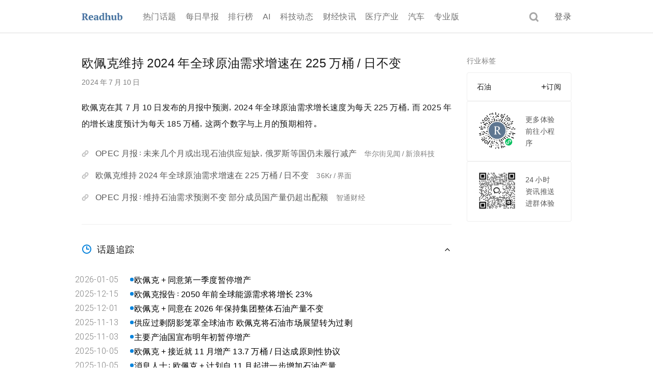

--- FILE ---
content_type: text/html; charset=utf-8
request_url: https://readhub.cn/topic/8b6v7e4nKZa
body_size: 122795
content:
<!DOCTYPE html><html lang="zh" style="font-family:&#x27;nocodeSymbol&#x27;,-apple-system,BlinkMacSystemFont,SFProDisplay-Regular,PingFang SC,Tahoma,Helvetica,Arial,Hiragino Sans GB,Microsoft YaHei,Heiti SC,WenQuanYi Micro Hei,sans-serif;-webkit-text-size-adjust:100%;word-spacing:-0.1em"><head><meta charSet="utf-8"/><meta name="viewport" content="width=device-width, initial-scale=1, minimum-scale=1, maximum-scale=1, viewport-fit=cover, user-scalable=no"/><link rel="stylesheet" href="https://readhub-next-cdn.nocode.com/_next/static/css/92c1af5d052f2614.css" data-precedence="next"/><link rel="stylesheet" href="https://readhub-next-cdn.nocode.com/_next/static/css/fa0951aa8a06dfaf.css" data-precedence="next"/><link rel="stylesheet" href="https://readhub-next-cdn.nocode.com/_next/static/css/d655ddecd8aaa1b9.css" data-precedence="next"/><link rel="stylesheet" href="https://readhub-next-cdn.nocode.com/_next/static/css/c6d7e61d5e71a31b.css" data-precedence="next"/><link rel="preload" as="script" fetchPriority="low" href="https://readhub-next-cdn.nocode.com/_next/static/chunks/webpack-2297b6b193c837cc.js"/><script src="https://readhub-next-cdn.nocode.com/_next/static/chunks/3e2a3cb8-207fd5b6f0a8c2cf.js" async=""></script><script src="https://readhub-next-cdn.nocode.com/_next/static/chunks/74a963e4-54d1d4a923fad118.js" async=""></script><script src="https://readhub-next-cdn.nocode.com/_next/static/chunks/f6fcb0eb-a697b58b1359d810.js" async=""></script><script src="https://readhub-next-cdn.nocode.com/_next/static/chunks/6617-2360143da904d69c.js" async=""></script><script src="https://readhub-next-cdn.nocode.com/_next/static/chunks/main-app-7ba79dd0e4f3340d.js" async=""></script><script src="https://readhub-next-cdn.nocode.com/_next/static/chunks/b27dc69b-3e8d877e275a2640.js" async=""></script><script src="https://readhub-next-cdn.nocode.com/_next/static/chunks/c2cd3b48-b97f990c0e30f276.js" async=""></script><script src="https://readhub-next-cdn.nocode.com/_next/static/chunks/2373-abef149ef9fa4294.js" async=""></script><script src="https://readhub-next-cdn.nocode.com/_next/static/chunks/9474-e1e5e7a58ed18957.js" async=""></script><script src="https://readhub-next-cdn.nocode.com/_next/static/chunks/2122-65522c98b49953b0.js" async=""></script><script src="https://readhub-next-cdn.nocode.com/_next/static/chunks/3481-25b419f257367b4c.js" async=""></script><script src="https://readhub-next-cdn.nocode.com/_next/static/chunks/2621-0038c865318e161e.js" async=""></script><script src="https://readhub-next-cdn.nocode.com/_next/static/chunks/2127-3ca152ea3c146acc.js" async=""></script><script src="https://readhub-next-cdn.nocode.com/_next/static/chunks/6476-e40e0bae7a4cc6b4.js" async=""></script><script src="https://readhub-next-cdn.nocode.com/_next/static/chunks/8210-48310fa91951d358.js" async=""></script><script src="https://readhub-next-cdn.nocode.com/_next/static/chunks/2222-fb4783740241aa5c.js" async=""></script><script src="https://readhub-next-cdn.nocode.com/_next/static/chunks/1342-47319520f8d6be92.js" async=""></script><script src="https://readhub-next-cdn.nocode.com/_next/static/chunks/4742-eafd35ea22ce64c5.js" async=""></script><script src="https://readhub-next-cdn.nocode.com/_next/static/chunks/4753-eeb1ca5e8027d1e8.js" async=""></script><script src="https://readhub-next-cdn.nocode.com/_next/static/chunks/9343-0d1b38ffc18ea73e.js" async=""></script><script src="https://readhub-next-cdn.nocode.com/_next/static/chunks/2636-cf9e4596752e137c.js" async=""></script><script src="https://readhub-next-cdn.nocode.com/_next/static/chunks/8181-8ac0fd9298bd764d.js" async=""></script><script src="https://readhub-next-cdn.nocode.com/_next/static/chunks/7629-3137c5212d923a30.js" async=""></script><script src="https://readhub-next-cdn.nocode.com/_next/static/chunks/1990-928e04ccb8ecd1f4.js" async=""></script><script src="https://readhub-next-cdn.nocode.com/_next/static/chunks/1250-c29d69b1072ca897.js" async=""></script><script src="https://readhub-next-cdn.nocode.com/_next/static/chunks/5679-0d108171d7cda655.js" async=""></script><script src="https://readhub-next-cdn.nocode.com/_next/static/chunks/688-af41a4eaee7de84d.js" async=""></script><script src="https://readhub-next-cdn.nocode.com/_next/static/chunks/218-1a16793fb68211d1.js" async=""></script><script src="https://readhub-next-cdn.nocode.com/_next/static/chunks/1095-e04dae261d8f78cc.js" async=""></script><script src="https://readhub-next-cdn.nocode.com/_next/static/chunks/3164-e6e2c767c83ff570.js" async=""></script><script src="https://readhub-next-cdn.nocode.com/_next/static/chunks/907-682e17ca4ad0046f.js" async=""></script><script src="https://readhub-next-cdn.nocode.com/_next/static/chunks/app/(default)/layout-aa15f4c99b424b61.js" async=""></script><script src="https://readhub-next-cdn.nocode.com/_next/static/chunks/app/global-error-51da0fe4ff0d448d.js" async=""></script><script src="https://readhub-next-cdn.nocode.com/_next/static/chunks/384-311cefbcac082116.js" async=""></script><script src="https://readhub-next-cdn.nocode.com/_next/static/chunks/1827-01e3bc0a7290fe98.js" async=""></script><script src="https://readhub-next-cdn.nocode.com/_next/static/chunks/3803-9811a0c6b595f985.js" async=""></script><script src="https://readhub-next-cdn.nocode.com/_next/static/chunks/1893-25c9d658e22b7c2e.js" async=""></script><script src="https://readhub-next-cdn.nocode.com/_next/static/chunks/1807-98e6a6328fb5ee4c.js" async=""></script><script src="https://readhub-next-cdn.nocode.com/_next/static/chunks/app/layout-f3e125cbb0ef6451.js" async=""></script><script src="https://readhub-next-cdn.nocode.com/_next/static/chunks/3f3290c2-ae421d2a7394bf55.js" async=""></script><script src="https://readhub-next-cdn.nocode.com/_next/static/chunks/43c6fffa-4d4cb303ce1daebd.js" async=""></script><script src="https://readhub-next-cdn.nocode.com/_next/static/chunks/5034-1db609ad329d187c.js" async=""></script><script src="https://readhub-next-cdn.nocode.com/_next/static/chunks/2253-353db4e8fa5b34d0.js" async=""></script><script src="https://readhub-next-cdn.nocode.com/_next/static/chunks/4377-af3c67e2a521b6af.js" async=""></script><script src="https://readhub-next-cdn.nocode.com/_next/static/chunks/2675-4a9a2b6b234e413c.js" async=""></script><script src="https://readhub-next-cdn.nocode.com/_next/static/chunks/5518-9dce4212dbaa5cd3.js" async=""></script><script src="https://readhub-next-cdn.nocode.com/_next/static/chunks/624-830766a4cc096722.js" async=""></script><script src="https://readhub-next-cdn.nocode.com/_next/static/chunks/3446-e88004d84c1820de.js" async=""></script><script src="https://readhub-next-cdn.nocode.com/_next/static/chunks/5662-db2b488ea8cee510.js" async=""></script><script src="https://readhub-next-cdn.nocode.com/_next/static/chunks/824-ad1e7428b6ae7f58.js" async=""></script><script src="https://readhub-next-cdn.nocode.com/_next/static/chunks/471-07f8bddbef49286c.js" async=""></script><script src="https://readhub-next-cdn.nocode.com/_next/static/chunks/app/(default)/topic/%5Bid%5D/page-ff5c69e4c76358c1.js" async=""></script><link rel="preload" href="https://open.weibo.com/views/js/wbsdk.js" as="script"/><link rel="preload" href="https://www.googletagmanager.com/gtag/js?id=G-77L1NR92YZ" as="script"/><link rel="preload" href="https://res.wx.qq.com/connect/zh_CN/htmledition/js/wxopensdk.js" as="script"/><link rel="preload" href="/gaDirect.js" as="script"/><link rel="preload" href="/clarity.js" as="script"/><meta name="next-size-adjust" content=""/><meta name="theme-color" content="#fff"/><title>欧佩克维持 2024 年全球原油需求增速在 225 万桶 / 日不变</title><meta name="description" content="欧佩克在其 7 月 10 日发布的月报中预测，2024 年全球原油需求增长速度为每天 225 万桶，而 2025 年的增长速度预计为每天 185 万桶，这两个数字与上月的预期相符。"/><meta name="application-name" content="Readhub"/><link rel="manifest" href="/manifest.json"/><meta name="keywords" content="欧佩克原油需求,2024年原油需求增速,全球原油需求,欧佩克月报,2025年原油需求增速,原油市场分析,原油需求预测,原油需求增速预测,原油市场动态,原油需求变化"/><meta name="format-detection" content="telephone=no"/><meta name="mobile-web-app-capable" content="yes"/><meta name="apple-mobile-web-app-title" content="欧佩克维持 2024 年全球原油需求增速在 225 万桶 / 日不变"/><meta name="apple-mobile-web-app-status-bar-style" content="default"/><meta property="og:title" content="欧佩克维持 2024 年全球原油需求增速在 225 万桶 / 日不变"/><meta property="og:description" content="欧佩克在其 7 月 10 日发布的月报中预测，2024 年全球原油需求增长速度为每天 225 万桶，而 2025 年的增长速度预计为每天 185 万桶，这两个数字与上月的预期相符。"/><meta property="og:site_name" content="欧佩克维持 2024 年全球原油需求增速在 225 万桶 / 日不变"/><meta property="og:image" content="https://readhub.cn/icons/icon-192x192.png"/><meta property="og:type" content="article"/><meta name="twitter:card" content="summary"/><meta name="twitter:site" content="https://readhub.cn"/><meta name="twitter:creator" content="Readhub"/><meta name="twitter:title" content="欧佩克维持 2024 年全球原油需求增速在 225 万桶 / 日不变"/><meta name="twitter:description" content="欧佩克在其 7 月 10 日发布的月报中预测，2024 年全球原油需求增长速度为每天 225 万桶，而 2025 年的增长速度预计为每天 185 万桶，这两个数字与上月的预期相符。"/><meta name="twitter:image" content="https://readhub.cn/icons/icon-192x192.png"/><link rel="shortcut icon" href="/favicon.ico"/><link rel="icon" href="/icons/favicon-32x32.png" sizes="32x32" type="image/png"/><link rel="icon" href="/icons/favicon-16x16.png" sizes="16x16" type="image/png"/><link rel="apple-touch-icon" href="/icons/apple-touch-icon.png" sizes="180x180"/><meta name="sentry-trace" content="f814d97b7a9d166ccaa08090048a0769-f1ee604b4b940771-1"/><meta name="baggage" content="sentry-environment=production,sentry-release=2e79a91a54d7905b010d41b7c5828e0f89e03236,sentry-public_key=65c6aa5d16434223aa8efca2a0c93c4a,sentry-trace_id=f814d97b7a9d166ccaa08090048a0769,sentry-transaction=GET%20%2Ftopic%2F%5Bid%5D,sentry-sampled=true,sentry-sample_rand=0.818456426111402,sentry-sample_rate=1"/><script src="https://readhub-next-cdn.nocode.com/_next/static/chunks/polyfills-42372ed130431b0a.js" noModule=""></script></head><body class="__variable_acabf3 __variable_e71ca0 __variable_5c679d"><div hidden=""><!--$--><!--/$--></div><script data-mantine-script="true">document.documentElement.setAttribute("data-mantine-color-scheme", 'light');</script><style data-mantine-styles="true">:root{--mantine-cursor-type: pointer;--mantine-color-blue-0: #e3f7ff;--mantine-color-blue-1: #cfebff;--mantine-color-blue-2: #a0d5fb;--mantine-color-blue-3: #6dbdf7;--mantine-color-blue-4: #45a9f3;--mantine-color-blue-5: #2d9df2;--mantine-color-blue-6: #0a84dc;--mantine-color-blue-7: #0a82d9;--mantine-color-blue-8: #0074c3;--mantine-color-blue-9: #246394;}

:root[data-mantine-color-scheme="dark"]{--mantine-color-blue-light: rgba(10, 132, 220, 0.15);--mantine-color-blue-light-hover: rgba(10, 132, 220, 0.2);--mantine-color-blue-outline-hover: rgba(69, 169, 243, 0.05);}

:root[data-mantine-color-scheme="light"]{--mantine-color-blue-light: rgba(10, 132, 220, 0.1);--mantine-color-blue-light-hover: rgba(10, 132, 220, 0.12);--mantine-color-blue-outline-hover: rgba(10, 132, 220, 0.05);}</style><style data-mantine-styles="classes">@media (max-width: 35.99375em) {.mantine-visible-from-xs {display: none !important;}}@media (min-width: 36em) {.mantine-hidden-from-xs {display: none !important;}}@media (max-width: 47.99375em) {.mantine-visible-from-sm {display: none !important;}}@media (min-width: 48em) {.mantine-hidden-from-sm {display: none !important;}}@media (max-width: 61.99375em) {.mantine-visible-from-md {display: none !important;}}@media (min-width: 62em) {.mantine-hidden-from-md {display: none !important;}}@media (max-width: 74.99375em) {.mantine-visible-from-lg {display: none !important;}}@media (min-width: 75em) {.mantine-hidden-from-lg {display: none !important;}}@media (max-width: 87.99375em) {.mantine-visible-from-xl {display: none !important;}}@media (min-width: 88em) {.mantine-hidden-from-xl {display: none !important;}}</style><!--$--><!--/$--><div><div class="headroom-wrapper"><div style="position:relative;top:0;left:0;right:0;z-index:999;-webkit-transform:translate3D(0, 0, 0);-ms-transform:translate3D(0, 0, 0);transform:translate3D(0, 0, 0)" class="headroom headroom--unfixed"><div class="style_header__v169J"><div class="style_container__1a2OD"><div class="style_content__7mUTQ"><h1><a class="style_logo__wphW4" href="/"><img alt="logo" loading="lazy" width="80" height="15" decoding="async" data-nimg="1" class="style_readhub__HDX2j" style="color:transparent" srcSet="/_next/image?url=https%3A%2F%2Fresource.nocode.com%2Freadhub%2Freadhub.png&amp;w=96&amp;q=75 1x, /_next/image?url=https%3A%2F%2Fresource.nocode.com%2Freadhub%2Freadhub.png&amp;w=256&amp;q=75 2x" src="/_next/image?url=https%3A%2F%2Fresource.nocode.com%2Freadhub%2Freadhub.png&amp;w=256&amp;q=75"/>Readhub</a></h1><div style="display:flex;overflow:hidden;flex:1" class=""><div style="display:flex;flex-direction:column;flex:1;overflow:hidden;min-height:0" class=""><div style="--sa-corner-width:0px;--sa-corner-height:0px" class="m_d57069b5 mantine-ScrollArea-root" data-autosize="true"><div style="overflow-x:hidden;overflow-y:hidden" class="m_c0783ff9 mantine-ScrollArea-viewport" data-scrollbars="x"><div class="m_b1336c6 mantine-ScrollArea-content"><ol class="style_links__b7Dnq"><li><a data-path="/" class="style_link___9Yla" id="topics" href="/">热门话题</a></li><li><a data-path="/daily" class="style_link___9Yla" id="daily" href="/daily">每日早报</a></li><li><a data-path="/hot" class="style_link___9Yla" id="hot" href="/hot">排行榜</a></li><li><a data-path="/news/ai" class="style_link___9Yla" id="ai" href="/news/ai">AI</a></li><li><a data-path="/news/tech" class="style_link___9Yla" id="news" href="/news/tech">科技动态</a></li><li><a data-path="/news/finance" class="style_link___9Yla" id="financial_express" href="/news/finance">财经快讯</a></li><li><a data-path="/news/medical" class="style_link___9Yla" id="medical" href="/news/medical">医疗产业</a></li><li><a data-path="/news/car" class="style_link___9Yla" id="car" href="/news/car">汽车</a></li><li><a data-path="/pro" class="style_link___9Yla" id="pro" href="/pro">专业版</a></li></ol></div></div><div data-orientation="horizontal" class="m_c44ba933 mantine-ScrollArea-scrollbar" data-hidden="true" style="position:absolute;--sa-thumb-width:18px" data-mantine-scrollbar="true"></div></div></div></div><img alt="search" loading="lazy" width="19" height="19" decoding="async" data-nimg="1" class="style_search__WQUQr" style="color:transparent" srcSet="/_next/image?url=%2Ficons%2Ficn-search%402x.png&amp;w=32&amp;q=75 1x, /_next/image?url=%2Ficons%2Ficn-search%402x.png&amp;w=48&amp;q=75 2x" src="/_next/image?url=%2Ficons%2Ficn-search%402x.png&amp;w=48&amp;q=75"/><a class="style_login__xkfHG hover" href="">登录</a></div></div></div></div></div><div class="style_container__B2Q8f"><div><div class="style_container__1a2OD"><div class="style_content__VC14e"><div class="style_main__s4Ypd"><div class="style_topic__LNz04"><header class="style_title__fCDKG">欧佩克维持 2024 年全球原油需求增速在 225 万桶 / 日不变</header><div class="style_date__T4ICV">2024 年 7 月 10 日</div><div class="style_pretty__21h8T style_summary__VIBIV"><div class="style_richtext__7WXtl style_summary__tj8GP"><p class="style_p__pUPPi">欧佩克在其 7 月 10 日发布的月报中预测，2024 年全球原油需求增长速度为每天 225 万桶，而 2025 年的增长速度预计为每天 185 万桶，这两个数字与上月的预期相符。</p></div></div><div class="style_block__S2YbF" style="margin-top:30px"><div class="style_block___O4Oa style_pc__JM0ge"><div class="style_news__4reGR"><img alt="链接" loading="lazy" width="14" height="14" decoding="async" data-nimg="1" class="style_icon__njXAS" style="color:transparent" srcSet="/_next/image?url=%2Ficons%2Ficn-url.webp&amp;w=16&amp;q=75 1x, /_next/image?url=%2Ficons%2Ficn-url.webp&amp;w=32&amp;q=75 2x" src="/_next/image?url=%2Ficons%2Ficn-url.webp&amp;w=32&amp;q=75"/><div class="style_content__HTBj_"><a target="_blank" class="style_name__ad_WS" href="https://wallstreetcn.com/articles/3719293">OPEC 月报：未来几个月或出现石油供应短缺，俄罗斯等国仍未履行减产</a><div class="style_origin__7MecR">华尔街见闻 / 新浪科技</div></div></div><div class="style_news__4reGR"><img alt="链接" loading="lazy" width="14" height="14" decoding="async" data-nimg="1" class="style_icon__njXAS" style="color:transparent" srcSet="/_next/image?url=%2Ficons%2Ficn-url.webp&amp;w=16&amp;q=75 1x, /_next/image?url=%2Ficons%2Ficn-url.webp&amp;w=32&amp;q=75 2x" src="/_next/image?url=%2Ficons%2Ficn-url.webp&amp;w=32&amp;q=75"/><div class="style_content__HTBj_"><a target="_blank" class="style_name__ad_WS" href="https://36kr.com/newsflashes/2856417871809417?f=rss">欧佩克维持 2024 年全球原油需求增速在 225 万桶 / 日不变</a><div class="style_origin__7MecR">36Kr / 界面</div></div></div><div class="style_news__4reGR"><img alt="链接" loading="lazy" width="14" height="14" decoding="async" data-nimg="1" class="style_icon__njXAS" style="color:transparent" srcSet="/_next/image?url=%2Ficons%2Ficn-url.webp&amp;w=16&amp;q=75 1x, /_next/image?url=%2Ficons%2Ficn-url.webp&amp;w=32&amp;q=75 2x" src="/_next/image?url=%2Ficons%2Ficn-url.webp&amp;w=32&amp;q=75"/><div class="style_content__HTBj_"><a target="_blank" class="style_name__ad_WS" href="https://www.zhitongcaijing.com/content/detail/1149024.html">OPEC 月报：维持石油需求预测不变 部分成员国产量仍超出配额</a><div class="style_origin__7MecR">智通财经</div></div></div></div></div><div class="border-1px border-top style_relativeEvent___fEO2"><div><div style="align-items:center;justify-content:space-between" class="style_header__b6Ujy m_8bffd616 mantine-Flex-root __m__-_R_1linpfiuknjaslb_"><div style="align-items:center" class="m_8bffd616 mantine-Flex-root __m__-_R_dllinpfiuknjaslb_"><div style="align-items:center" class="style_subtitle__Z9vaL m_8bffd616 mantine-Flex-root __m__-_R_3ddllinpfiuknjaslb_"><img alt="话题追踪" loading="lazy" width="20" height="20" decoding="async" data-nimg="1" class="style_icon__CF_td" style="color:transparent" src="https://readhub-next-cdn.nocode.com/_next/static/media/icon-event.2b24c307.svg"/><span>话题追踪</span></div></div><svg xmlns="http://www.w3.org/2000/svg" width="16" height="16" viewBox="0 0 24 24" fill="none" stroke="currentColor" stroke-width="2" stroke-linecap="round" stroke-linejoin="round" class="tabler-icon tabler-icon-chevron-down " style="transform:rotate(180deg);transition:transform 0.3s"><path d="M6 9l6 6l6 -6"></path></svg></div><div style="height:auto;opacity:1"><div class="style_content__HbevU"><div style="--tl-bullet-size:calc(0.4375rem * var(--mantine-scale));--tl-line-width:calc(0.0625rem * var(--mantine-scale));--tl-color:rgba(36, 99, 148, 0.2)" class="style_timeline__sDRy3 m_43657ece mantine-Timeline-root" data-align="left"><div class="m_436178ff mantine-Timeline-item style_item__5jlxH" data-line-active="true" data-active="true"><div style="background:#0a84dc;border:none" class="m_8affcee1 mantine-Timeline-itemBullet" data-align="left" data-active="true"></div><div class="m_540e8f41 mantine-Timeline-itemBody"><div class="mantine-Timeline-itemContent"><div class="style_content__WE9oC"><div class="style_date__HVh9I"><span class="style_date__HVh9I" style="font-family:var(--font-roboto)">2026-01-05</span></div><a target="_blank" class="panda-trs_color_0.3s_ease hover:panda-td_underline hover:panda-tu-o_2px hover:panda-c_var(--text-primary-color) style_title__oD7SY" href="/topic/8pe9xxVH8nc">欧佩克 + 同意第一季度暂停增产</a></div></div></div></div><div class="m_436178ff mantine-Timeline-item style_item__5jlxH" data-line-active="true" data-active="true"><div style="background:#0a84dc;border:none" class="m_8affcee1 mantine-Timeline-itemBullet" data-align="left" data-active="true"></div><div class="m_540e8f41 mantine-Timeline-itemBody"><div class="mantine-Timeline-itemContent"><div class="style_content__WE9oC"><div class="style_date__HVh9I"><span class="style_date__HVh9I" style="font-family:var(--font-roboto)">2025-12-15</span></div><a target="_blank" class="panda-trs_color_0.3s_ease hover:panda-td_underline hover:panda-tu-o_2px hover:panda-c_var(--text-primary-color) style_title__oD7SY" href="/topic/8p6EsAYiCmb">欧佩克报告：2050 年前全球能源需求将增长 23%</a></div></div></div></div><div class="m_436178ff mantine-Timeline-item style_item__5jlxH" data-line-active="true" data-active="true"><div style="background:#0a84dc;border:none" class="m_8affcee1 mantine-Timeline-itemBullet" data-align="left" data-active="true"></div><div class="m_540e8f41 mantine-Timeline-itemBody"><div class="mantine-Timeline-itemContent"><div class="style_content__WE9oC"><div class="style_date__HVh9I"><span class="style_date__HVh9I" style="font-family:var(--font-roboto)">2025-12-01</span></div><a target="_blank" class="panda-trs_color_0.3s_ease hover:panda-td_underline hover:panda-tu-o_2px hover:panda-c_var(--text-primary-color) style_title__oD7SY" href="/topic/8oiHFx2sqqJ">欧佩克 + 同意在 2026 年保持集团整体石油产量不变</a></div></div></div></div><div class="m_436178ff mantine-Timeline-item style_item__5jlxH" data-line-active="true" data-active="true"><div style="background:#0a84dc;border:none" class="m_8affcee1 mantine-Timeline-itemBullet" data-align="left" data-active="true"></div><div class="m_540e8f41 mantine-Timeline-itemBody"><div class="mantine-Timeline-itemContent"><div class="style_content__WE9oC"><div class="style_date__HVh9I"><span class="style_date__HVh9I" style="font-family:var(--font-roboto)">2025-11-13</span></div><a target="_blank" class="panda-trs_color_0.3s_ease hover:panda-td_underline hover:panda-tu-o_2px hover:panda-c_var(--text-primary-color) style_title__oD7SY" href="/topic/8oEGMoGxFNl">供应过剩阴影笼罩全球油市 欧佩克将石油市场展望转为过剩</a></div></div></div></div><div class="m_436178ff mantine-Timeline-item style_item__5jlxH" data-line-active="true" data-active="true"><div style="background:#0a84dc;border:none" class="m_8affcee1 mantine-Timeline-itemBullet" data-align="left" data-active="true"></div><div class="m_540e8f41 mantine-Timeline-itemBody"><div class="mantine-Timeline-itemContent"><div class="style_content__WE9oC"><div class="style_date__HVh9I"><span class="style_date__HVh9I" style="font-family:var(--font-roboto)">2025-11-03</span></div><a target="_blank" class="panda-trs_color_0.3s_ease hover:panda-td_underline hover:panda-tu-o_2px hover:panda-c_var(--text-primary-color) style_title__oD7SY" href="/topic/8nyQVY6iUJT">主要产油国宣布明年初暂停增产</a></div></div></div></div><div class="m_436178ff mantine-Timeline-item style_item__5jlxH" data-line-active="true" data-active="true"><div style="background:#0a84dc;border:none" class="m_8affcee1 mantine-Timeline-itemBullet" data-align="left" data-active="true"></div><div class="m_540e8f41 mantine-Timeline-itemBody"><div class="mantine-Timeline-itemContent"><div class="style_content__WE9oC"><div class="style_date__HVh9I"><span class="style_date__HVh9I" style="font-family:var(--font-roboto)">2025-10-05</span></div><a target="_blank" class="panda-trs_color_0.3s_ease hover:panda-td_underline hover:panda-tu-o_2px hover:panda-c_var(--text-primary-color) style_title__oD7SY" href="/topic/8nCtUlkgjG6">欧佩克 + 接近就 11 月增产 13.7 万桶 / 日达成原则性协议</a></div></div></div></div><div class="m_436178ff mantine-Timeline-item style_item__5jlxH" data-line-active="true" data-active="true"><div style="background:#0a84dc;border:none" class="m_8affcee1 mantine-Timeline-itemBullet" data-align="left" data-active="true"></div><div class="m_540e8f41 mantine-Timeline-itemBody"><div class="mantine-Timeline-itemContent"><div class="style_content__WE9oC"><div class="style_date__HVh9I"><span class="style_date__HVh9I" style="font-family:var(--font-roboto)">2025-10-05</span></div><a target="_blank" class="panda-trs_color_0.3s_ease hover:panda-td_underline hover:panda-tu-o_2px hover:panda-c_var(--text-primary-color) style_title__oD7SY" href="/topic/8nCqXwqHU6L">消息人士：欧佩克 + 计划自 11 月起进一步增加石油产量</a></div></div></div></div><div class="m_436178ff mantine-Timeline-item style_item__5jlxH" data-line-active="true" data-active="true"><div style="background:#0a84dc;border:none" class="m_8affcee1 mantine-Timeline-itemBullet" data-align="left" data-active="true"></div><div class="m_540e8f41 mantine-Timeline-itemBody"><div class="mantine-Timeline-itemContent"><div class="style_content__WE9oC"><div class="style_date__HVh9I"><span class="style_date__HVh9I" style="font-family:var(--font-roboto)">2025-09-28</span></div><a target="_blank" class="panda-trs_color_0.3s_ease hover:panda-td_underline hover:panda-tu-o_2px hover:panda-c_var(--text-primary-color) style_title__oD7SY" href="/topic/8n1UfnY2hoG">消息称欧佩克 + 或将石油产量至少上调 13.7 万桶 / 日</a></div></div></div></div><div class="m_436178ff mantine-Timeline-item style_item__5jlxH" data-line-active="true" data-active="true"><div style="background:#0a84dc;border:none" class="m_8affcee1 mantine-Timeline-itemBullet" data-align="left" data-active="true"></div><div class="m_540e8f41 mantine-Timeline-itemBody"><div class="mantine-Timeline-itemContent"><div class="style_content__WE9oC"><div class="style_date__HVh9I"><span class="style_date__HVh9I" style="font-family:var(--font-roboto)">2025-09-11</span></div><a target="_blank" class="panda-trs_color_0.3s_ease hover:panda-td_underline hover:panda-tu-o_2px hover:panda-c_var(--text-primary-color) style_title__oD7SY" href="/topic/8mZGe0WBA9B">欧佩克维持全球原油需求增速预期不变</a></div></div></div></div><div class="m_436178ff mantine-Timeline-item style_item__5jlxH" data-line-active="true" data-active="true"><div style="background:#0a84dc;border:none" class="m_8affcee1 mantine-Timeline-itemBullet" data-align="left" data-active="true"></div><div class="m_540e8f41 mantine-Timeline-itemBody"><div class="mantine-Timeline-itemContent"><div class="style_content__WE9oC"><div class="style_date__HVh9I"><span class="style_date__HVh9I" style="font-family:var(--font-roboto)">2025-09-08</span></div><a target="_blank" class="panda-trs_color_0.3s_ease hover:panda-td_underline hover:panda-tu-o_2px hover:panda-c_var(--text-primary-color) style_title__oD7SY" href="/topic/8mTTwG62YFl">欧佩克 + 将从 10 月起放缓增产步伐 国际油价应声反弹</a></div></div></div></div></div><div class="style_hasMore__SZiZB">查看更多</div></div></div></div></div><div class="border-1px border-top"><div class="style_block__psKvA"><div style="padding-bottom:18px"><div style="align-items:center" class="style_subtitle__Z9vaL m_8bffd616 mantine-Flex-root __m__-_R_1pinpfiuknjaslb_"><img alt="专业版功能" loading="lazy" width="20" height="20" decoding="async" data-nimg="1" class="style_icon__CF_td" style="color:transparent" src="https://readhub-next-cdn.nocode.com/_next/static/media/icn-pro-interrupt.b4181c4f.svg"/><span>专业版功能</span></div></div><div class="style_row__pTWrB border-1px"><div class="style_button__shBIv">登录</div><div>体验专业版特色功能，拓展更丰富、更全面的相关内容。</div></div></div></div></div></div><div class="style_aside__wW9yl"><div style="--stack-gap:calc(1.25rem * var(--mantine-scale));--stack-align:stretch;--stack-justify:flex-start" class="m_6d731127 mantine-Stack-root"><div class=""><div style="align-items:center;justify-content:space-between;padding-bottom:calc(0.75rem * var(--mantine-scale));font-size:calc(0.875rem * var(--mantine-scale))" class="m_8bffd616 mantine-Flex-root __m__-_R_1lminpfiuknjaslb_"><p style="color:#000;opacity:0.5;font-size:calc(0.875rem * var(--mantine-scale));line-height:1.5" class="mantine-focus-auto m_b6d8b162 mantine-Text-root" data-inherit="true">行业标签</p></div><div class="border-1px" style="--border-radius:8px"><div style="padding:calc(1.25rem * var(--mantine-scale))" class=""><div style="gap:calc(1.25rem * var(--mantine-scale));flex-direction:column" class="m_8bffd616 mantine-Flex-root __m__-_R_2qlminpfiuknjaslb_"><div style="gap:calc(1.125rem * var(--mantine-scale));justify-content:space-between" class="style_item__g_T6s m_8bffd616 mantine-Flex-root __m__-_R_dmqlminpfiuknjaslb_"><a target="_blank" class="panda-trs_color_0.3s_ease hover:panda-td_underline hover:panda-tu-o_2px hover:panda-c_var(--text-primary-color)" href="/entity?type=22&amp;uid=75259278da1b50e5"><span id="tag" style="overflow:hidden;text-overflow:ellipsis;white-space:nowrap;word-break:break-all">石油</span></a><div style="gap:calc(0.125rem * var(--mantine-scale));align-items:center;flex:none" class="m_8bffd616 mantine-Flex-root __m__-_R_2mtmqlminpfiuknjaslb_"><img alt="icon" loading="lazy" width="10" height="10" decoding="async" data-nimg="1" style="color:transparent" srcSet="/_next/image?url=https%3A%2F%2Freadhub-next-cdn.nocode.com%2F_next%2Fstatic%2Fmedia%2Ficon-plus.d871f1c1.png&amp;w=16&amp;q=75 1x, /_next/image?url=https%3A%2F%2Freadhub-next-cdn.nocode.com%2F_next%2Fstatic%2Fmedia%2Ficon-plus.d871f1c1.png&amp;w=32&amp;q=75 2x" src="/_next/image?url=https%3A%2F%2Freadhub-next-cdn.nocode.com%2F_next%2Fstatic%2Fmedia%2Ficon-plus.d871f1c1.png&amp;w=32&amp;q=75"/><span class="style_btn__0OAM7">订阅</span></div></div></div></div></div></div><div style="--stack-gap:calc(1.25rem * var(--mantine-scale));--stack-align:stretch;--stack-justify:flex-start" class="m_6d731127 mantine-Stack-root"><div data-index="0" class="TopicSidebar_blurWrapper__DvIJR"><div><div style="border-radius:6px" class="style_card__7sK7q border-1px"><div><img alt="二维码" width="75" height="75" decoding="async" data-nimg="1" style="color:transparent" src="[data-uri]"/></div><div class="style_desc__ttKAP"><p>更多体验</p><p>前往小程序</p></div></div></div></div><div data-index="1" class="TopicSidebar_blurWrapper__DvIJR"><div><div style="border-radius:6px" class="style_card__7sK7q border-1px"><div><img alt="二维码" loading="lazy" width="75" height="75" decoding="async" data-nimg="1" style="color:transparent" srcSet="/_next/image?url=https%3A%2F%2Fresource.nocode.com%2Freadhub%2Fqrcode%2Fgroup-chat-web-topic.png&amp;w=96&amp;q=75 1x, /_next/image?url=https%3A%2F%2Fresource.nocode.com%2Freadhub%2Fqrcode%2Fgroup-chat-web-topic.png&amp;w=256&amp;q=75 2x" src="/_next/image?url=https%3A%2F%2Fresource.nocode.com%2Freadhub%2Fqrcode%2Fgroup-chat-web-topic.png&amp;w=256&amp;q=75"/></div><div class="style_desc__ttKAP"><p>24 小时</p><p>资讯推送</p><p>进群体验</p></div></div></div></div></div></div></div></div></div></div></div><!--$--><!--/$--><div class="border-1px border-top style_footer__xtSoY"><p><span class="style_item__fb7sW">© <!-- -->2026<!-- --> NoCode 无码科技（杭州）有限公司</span><a target="_blank" class="style_item__fb7sW" rel="nofollow noreferrer" href="http://beian.miit.gov.cn/">浙ICP备17005035号-6</a><a rel="nofollow" target="_blank" class="style_item__fb7sW" href="mailto:readhub@nocode.com">联系我们</a><a target="_blank" class="style_item__fb7sW" rel="nofollow noreferrer" href="https://www.zhipin.com/gongsi/6831bbb0316bab920XJz39u5.html?ka=search_rcmd_company_name_6831bbb0316bab920XJz39u5_custompage">加入我们</a><a target="_blank" class="style_item__fb7sW" rel="nofollow noreferrer" href="/intro">产品介绍</a></p><p><a rel="nofollow" target="_blank" class="style_item__fb7sW" href="http://www.beian.gov.cn/portal/registerSystemInfo?recordcode=33010902002965"><img alt="record" loading="lazy" width="12" height="12" decoding="async" data-nimg="1" style="color:transparent" srcSet="/_next/image?url=https%3A%2F%2Fask-cdn.nocode.com%2Fgwab.png&amp;w=16&amp;q=75 1x, /_next/image?url=https%3A%2F%2Fask-cdn.nocode.com%2Fgwab.png&amp;w=32&amp;q=75 2x" src="/_next/image?url=https%3A%2F%2Fask-cdn.nocode.com%2Fgwab.png&amp;w=32&amp;q=75"/><span style="margin-left:5px">浙公网安备 33010902002965 号</span></a><a rel="nofollow" target="_blank" class="style_item__fb7sW" href="/icp"><span>浙 B2-20181004</span></a></p></div><div class="style_banner__LO6Ug"><img alt="logo" loading="lazy" width="129" height="25" decoding="async" data-nimg="1" class="style_logo__EHlYH" style="color:transparent" srcSet="/_next/image?url=https%3A%2F%2Fcdn.readhub.cn%2Fnext_images%2Freadhub%403x.png&amp;w=256&amp;q=75 1x, /_next/image?url=https%3A%2F%2Fcdn.readhub.cn%2Fnext_images%2Freadhub%403x.png&amp;w=384&amp;q=75 2x" src="/_next/image?url=https%3A%2F%2Fcdn.readhub.cn%2Fnext_images%2Freadhub%403x.png&amp;w=384&amp;q=75"/><div class="style_desc__MKKmo">科技新闻，每天 3 分钟</div><div class="style_pending__yMGIm"></div></div></div><div data-rht-toaster="" style="position:fixed;z-index:9999;top:16px;left:16px;right:16px;bottom:16px;pointer-events:none"></div><script src="https://readhub-next-cdn.nocode.com/_next/static/chunks/webpack-2297b6b193c837cc.js" id="_R_" async=""></script><script>(self.__next_f=self.__next_f||[]).push([0])</script><script>self.__next_f.push([1,"1:\"$Sreact.fragment\"\n3:I[26859,[],\"ClientSegmentRoot\"]\n"])</script><script>self.__next_f.push([1,"4:I[61474,[\"8548\",\"static/chunks/b27dc69b-3e8d877e275a2640.js\",\"2434\",\"static/chunks/c2cd3b48-b97f990c0e30f276.js\",\"2373\",\"static/chunks/2373-abef149ef9fa4294.js\",\"9474\",\"static/chunks/9474-e1e5e7a58ed18957.js\",\"2122\",\"static/chunks/2122-65522c98b49953b0.js\",\"3481\",\"static/chunks/3481-25b419f257367b4c.js\",\"2621\",\"static/chunks/2621-0038c865318e161e.js\",\"2127\",\"static/chunks/2127-3ca152ea3c146acc.js\",\"6476\",\"static/chunks/6476-e40e0bae7a4cc6b4.js\",\"8210\",\"static/chunks/8210-48310fa91951d358.js\",\"2222\",\"static/chunks/2222-fb4783740241aa5c.js\",\"1342\",\"static/chunks/1342-47319520f8d6be92.js\",\"4742\",\"static/chunks/4742-eafd35ea22ce64c5.js\",\"4753\",\"static/chunks/4753-eeb1ca5e8027d1e8.js\",\"9343\",\"static/chunks/9343-0d1b38ffc18ea73e.js\",\"2636\",\"static/chunks/2636-cf9e4596752e137c.js\",\"8181\",\"static/chunks/8181-8ac0fd9298bd764d.js\",\"7629\",\"static/chunks/7629-3137c5212d923a30.js\",\"1990\",\"static/chunks/1990-928e04ccb8ecd1f4.js\",\"1250\",\"static/chunks/1250-c29d69b1072ca897.js\",\"5679\",\"static/chunks/5679-0d108171d7cda655.js\",\"688\",\"static/chunks/688-af41a4eaee7de84d.js\",\"218\",\"static/chunks/218-1a16793fb68211d1.js\",\"1095\",\"static/chunks/1095-e04dae261d8f78cc.js\",\"3164\",\"static/chunks/3164-e6e2c767c83ff570.js\",\"907\",\"static/chunks/907-682e17ca4ad0046f.js\",\"3498\",\"static/chunks/app/(default)/layout-aa15f4c99b424b61.js\"],\"default\"]\n"])</script><script>self.__next_f.push([1,"5:I[58500,[],\"\"]\n6:I[59202,[],\"\"]\n8:I[86596,[],\"OutletBoundary\"]\na:I[18300,[],\"AsyncMetadataOutlet\"]\nc:I[86596,[],\"ViewportBoundary\"]\ne:I[86596,[],\"MetadataBoundary\"]\nf:\"$Sreact.suspense\"\n11:I[87735,[\"4219\",\"static/chunks/app/global-error-51da0fe4ff0d448d.js\"],\"default\"]\n"])</script><script>self.__next_f.push([1,"12:I[8544,[\"8548\",\"static/chunks/b27dc69b-3e8d877e275a2640.js\",\"2434\",\"static/chunks/c2cd3b48-b97f990c0e30f276.js\",\"2373\",\"static/chunks/2373-abef149ef9fa4294.js\",\"9474\",\"static/chunks/9474-e1e5e7a58ed18957.js\",\"3481\",\"static/chunks/3481-25b419f257367b4c.js\",\"2621\",\"static/chunks/2621-0038c865318e161e.js\",\"2127\",\"static/chunks/2127-3ca152ea3c146acc.js\",\"384\",\"static/chunks/384-311cefbcac082116.js\",\"6476\",\"static/chunks/6476-e40e0bae7a4cc6b4.js\",\"8210\",\"static/chunks/8210-48310fa91951d358.js\",\"2222\",\"static/chunks/2222-fb4783740241aa5c.js\",\"1342\",\"static/chunks/1342-47319520f8d6be92.js\",\"4742\",\"static/chunks/4742-eafd35ea22ce64c5.js\",\"4753\",\"static/chunks/4753-eeb1ca5e8027d1e8.js\",\"1827\",\"static/chunks/1827-01e3bc0a7290fe98.js\",\"2636\",\"static/chunks/2636-cf9e4596752e137c.js\",\"8181\",\"static/chunks/8181-8ac0fd9298bd764d.js\",\"7629\",\"static/chunks/7629-3137c5212d923a30.js\",\"3803\",\"static/chunks/3803-9811a0c6b595f985.js\",\"1893\",\"static/chunks/1893-25c9d658e22b7c2e.js\",\"1807\",\"static/chunks/1807-98e6a6328fb5ee4c.js\",\"7177\",\"static/chunks/app/layout-f3e125cbb0ef6451.js\"],\"\"]\n"])</script><script>self.__next_f.push([1,"13:I[14163,[\"8548\",\"static/chunks/b27dc69b-3e8d877e275a2640.js\",\"2434\",\"static/chunks/c2cd3b48-b97f990c0e30f276.js\",\"2373\",\"static/chunks/2373-abef149ef9fa4294.js\",\"9474\",\"static/chunks/9474-e1e5e7a58ed18957.js\",\"3481\",\"static/chunks/3481-25b419f257367b4c.js\",\"2621\",\"static/chunks/2621-0038c865318e161e.js\",\"2127\",\"static/chunks/2127-3ca152ea3c146acc.js\",\"384\",\"static/chunks/384-311cefbcac082116.js\",\"6476\",\"static/chunks/6476-e40e0bae7a4cc6b4.js\",\"8210\",\"static/chunks/8210-48310fa91951d358.js\",\"2222\",\"static/chunks/2222-fb4783740241aa5c.js\",\"1342\",\"static/chunks/1342-47319520f8d6be92.js\",\"4742\",\"static/chunks/4742-eafd35ea22ce64c5.js\",\"4753\",\"static/chunks/4753-eeb1ca5e8027d1e8.js\",\"1827\",\"static/chunks/1827-01e3bc0a7290fe98.js\",\"2636\",\"static/chunks/2636-cf9e4596752e137c.js\",\"8181\",\"static/chunks/8181-8ac0fd9298bd764d.js\",\"7629\",\"static/chunks/7629-3137c5212d923a30.js\",\"3803\",\"static/chunks/3803-9811a0c6b595f985.js\",\"1893\",\"static/chunks/1893-25c9d658e22b7c2e.js\",\"1807\",\"static/chunks/1807-98e6a6328fb5ee4c.js\",\"7177\",\"static/chunks/app/layout-f3e125cbb0ef6451.js\"],\"ServerProvider\"]\n"])</script><script>self.__next_f.push([1,"14:I[14696,[\"8548\",\"static/chunks/b27dc69b-3e8d877e275a2640.js\",\"2434\",\"static/chunks/c2cd3b48-b97f990c0e30f276.js\",\"2373\",\"static/chunks/2373-abef149ef9fa4294.js\",\"9474\",\"static/chunks/9474-e1e5e7a58ed18957.js\",\"3481\",\"static/chunks/3481-25b419f257367b4c.js\",\"2621\",\"static/chunks/2621-0038c865318e161e.js\",\"2127\",\"static/chunks/2127-3ca152ea3c146acc.js\",\"384\",\"static/chunks/384-311cefbcac082116.js\",\"6476\",\"static/chunks/6476-e40e0bae7a4cc6b4.js\",\"8210\",\"static/chunks/8210-48310fa91951d358.js\",\"2222\",\"static/chunks/2222-fb4783740241aa5c.js\",\"1342\",\"static/chunks/1342-47319520f8d6be92.js\",\"4742\",\"static/chunks/4742-eafd35ea22ce64c5.js\",\"4753\",\"static/chunks/4753-eeb1ca5e8027d1e8.js\",\"1827\",\"static/chunks/1827-01e3bc0a7290fe98.js\",\"2636\",\"static/chunks/2636-cf9e4596752e137c.js\",\"8181\",\"static/chunks/8181-8ac0fd9298bd764d.js\",\"7629\",\"static/chunks/7629-3137c5212d923a30.js\",\"3803\",\"static/chunks/3803-9811a0c6b595f985.js\",\"1893\",\"static/chunks/1893-25c9d658e22b7c2e.js\",\"1807\",\"static/chunks/1807-98e6a6328fb5ee4c.js\",\"7177\",\"static/chunks/app/layout-f3e125cbb0ef6451.js\"],\"QueryProvider\"]\n"])</script><script>self.__next_f.push([1,"15:I[8037,[\"8548\",\"static/chunks/b27dc69b-3e8d877e275a2640.js\",\"2434\",\"static/chunks/c2cd3b48-b97f990c0e30f276.js\",\"2373\",\"static/chunks/2373-abef149ef9fa4294.js\",\"9474\",\"static/chunks/9474-e1e5e7a58ed18957.js\",\"3481\",\"static/chunks/3481-25b419f257367b4c.js\",\"2621\",\"static/chunks/2621-0038c865318e161e.js\",\"2127\",\"static/chunks/2127-3ca152ea3c146acc.js\",\"384\",\"static/chunks/384-311cefbcac082116.js\",\"6476\",\"static/chunks/6476-e40e0bae7a4cc6b4.js\",\"8210\",\"static/chunks/8210-48310fa91951d358.js\",\"2222\",\"static/chunks/2222-fb4783740241aa5c.js\",\"1342\",\"static/chunks/1342-47319520f8d6be92.js\",\"4742\",\"static/chunks/4742-eafd35ea22ce64c5.js\",\"4753\",\"static/chunks/4753-eeb1ca5e8027d1e8.js\",\"1827\",\"static/chunks/1827-01e3bc0a7290fe98.js\",\"2636\",\"static/chunks/2636-cf9e4596752e137c.js\",\"8181\",\"static/chunks/8181-8ac0fd9298bd764d.js\",\"7629\",\"static/chunks/7629-3137c5212d923a30.js\",\"3803\",\"static/chunks/3803-9811a0c6b595f985.js\",\"1893\",\"static/chunks/1893-25c9d658e22b7c2e.js\",\"1807\",\"static/chunks/1807-98e6a6328fb5ee4c.js\",\"7177\",\"static/chunks/app/layout-f3e125cbb0ef6451.js\"],\"ThemeProvider\"]\n"])</script><script>self.__next_f.push([1,"16:I[30952,[\"8548\",\"static/chunks/b27dc69b-3e8d877e275a2640.js\",\"2434\",\"static/chunks/c2cd3b48-b97f990c0e30f276.js\",\"2373\",\"static/chunks/2373-abef149ef9fa4294.js\",\"9474\",\"static/chunks/9474-e1e5e7a58ed18957.js\",\"3481\",\"static/chunks/3481-25b419f257367b4c.js\",\"2621\",\"static/chunks/2621-0038c865318e161e.js\",\"2127\",\"static/chunks/2127-3ca152ea3c146acc.js\",\"384\",\"static/chunks/384-311cefbcac082116.js\",\"6476\",\"static/chunks/6476-e40e0bae7a4cc6b4.js\",\"8210\",\"static/chunks/8210-48310fa91951d358.js\",\"2222\",\"static/chunks/2222-fb4783740241aa5c.js\",\"1342\",\"static/chunks/1342-47319520f8d6be92.js\",\"4742\",\"static/chunks/4742-eafd35ea22ce64c5.js\",\"4753\",\"static/chunks/4753-eeb1ca5e8027d1e8.js\",\"1827\",\"static/chunks/1827-01e3bc0a7290fe98.js\",\"2636\",\"static/chunks/2636-cf9e4596752e137c.js\",\"8181\",\"static/chunks/8181-8ac0fd9298bd764d.js\",\"7629\",\"static/chunks/7629-3137c5212d923a30.js\",\"3803\",\"static/chunks/3803-9811a0c6b595f985.js\",\"1893\",\"static/chunks/1893-25c9d658e22b7c2e.js\",\"1807\",\"static/chunks/1807-98e6a6328fb5ee4c.js\",\"7177\",\"static/chunks/app/layout-f3e125cbb0ef6451.js\"],\"NuqsAdapter\"]\n"])</script><script>self.__next_f.push([1,"17:I[51214,[\"8548\",\"static/chunks/b27dc69b-3e8d877e275a2640.js\",\"2434\",\"static/chunks/c2cd3b48-b97f990c0e30f276.js\",\"2373\",\"static/chunks/2373-abef149ef9fa4294.js\",\"9474\",\"static/chunks/9474-e1e5e7a58ed18957.js\",\"3481\",\"static/chunks/3481-25b419f257367b4c.js\",\"2621\",\"static/chunks/2621-0038c865318e161e.js\",\"2127\",\"static/chunks/2127-3ca152ea3c146acc.js\",\"384\",\"static/chunks/384-311cefbcac082116.js\",\"6476\",\"static/chunks/6476-e40e0bae7a4cc6b4.js\",\"8210\",\"static/chunks/8210-48310fa91951d358.js\",\"2222\",\"static/chunks/2222-fb4783740241aa5c.js\",\"1342\",\"static/chunks/1342-47319520f8d6be92.js\",\"4742\",\"static/chunks/4742-eafd35ea22ce64c5.js\",\"4753\",\"static/chunks/4753-eeb1ca5e8027d1e8.js\",\"1827\",\"static/chunks/1827-01e3bc0a7290fe98.js\",\"2636\",\"static/chunks/2636-cf9e4596752e137c.js\",\"8181\",\"static/chunks/8181-8ac0fd9298bd764d.js\",\"7629\",\"static/chunks/7629-3137c5212d923a30.js\",\"3803\",\"static/chunks/3803-9811a0c6b595f985.js\",\"1893\",\"static/chunks/1893-25c9d658e22b7c2e.js\",\"1807\",\"static/chunks/1807-98e6a6328fb5ee4c.js\",\"7177\",\"static/chunks/app/layout-f3e125cbb0ef6451.js\"],\"ReduxProvider\"]\n"])</script><script>self.__next_f.push([1,"18:I[99272,[\"8548\",\"static/chunks/b27dc69b-3e8d877e275a2640.js\",\"2434\",\"static/chunks/c2cd3b48-b97f990c0e30f276.js\",\"2373\",\"static/chunks/2373-abef149ef9fa4294.js\",\"9474\",\"static/chunks/9474-e1e5e7a58ed18957.js\",\"3481\",\"static/chunks/3481-25b419f257367b4c.js\",\"2621\",\"static/chunks/2621-0038c865318e161e.js\",\"2127\",\"static/chunks/2127-3ca152ea3c146acc.js\",\"384\",\"static/chunks/384-311cefbcac082116.js\",\"6476\",\"static/chunks/6476-e40e0bae7a4cc6b4.js\",\"8210\",\"static/chunks/8210-48310fa91951d358.js\",\"2222\",\"static/chunks/2222-fb4783740241aa5c.js\",\"1342\",\"static/chunks/1342-47319520f8d6be92.js\",\"4742\",\"static/chunks/4742-eafd35ea22ce64c5.js\",\"4753\",\"static/chunks/4753-eeb1ca5e8027d1e8.js\",\"1827\",\"static/chunks/1827-01e3bc0a7290fe98.js\",\"2636\",\"static/chunks/2636-cf9e4596752e137c.js\",\"8181\",\"static/chunks/8181-8ac0fd9298bd764d.js\",\"7629\",\"static/chunks/7629-3137c5212d923a30.js\",\"3803\",\"static/chunks/3803-9811a0c6b595f985.js\",\"1893\",\"static/chunks/1893-25c9d658e22b7c2e.js\",\"1807\",\"static/chunks/1807-98e6a6328fb5ee4c.js\",\"7177\",\"static/chunks/app/layout-f3e125cbb0ef6451.js\"],\"WeiboProvider\"]\n"])</script><script>self.__next_f.push([1,"19:I[67948,[\"8548\",\"static/chunks/b27dc69b-3e8d877e275a2640.js\",\"2434\",\"static/chunks/c2cd3b48-b97f990c0e30f276.js\",\"2373\",\"static/chunks/2373-abef149ef9fa4294.js\",\"9474\",\"static/chunks/9474-e1e5e7a58ed18957.js\",\"3481\",\"static/chunks/3481-25b419f257367b4c.js\",\"2621\",\"static/chunks/2621-0038c865318e161e.js\",\"2127\",\"static/chunks/2127-3ca152ea3c146acc.js\",\"384\",\"static/chunks/384-311cefbcac082116.js\",\"6476\",\"static/chunks/6476-e40e0bae7a4cc6b4.js\",\"8210\",\"static/chunks/8210-48310fa91951d358.js\",\"2222\",\"static/chunks/2222-fb4783740241aa5c.js\",\"1342\",\"static/chunks/1342-47319520f8d6be92.js\",\"4742\",\"static/chunks/4742-eafd35ea22ce64c5.js\",\"4753\",\"static/chunks/4753-eeb1ca5e8027d1e8.js\",\"1827\",\"static/chunks/1827-01e3bc0a7290fe98.js\",\"2636\",\"static/chunks/2636-cf9e4596752e137c.js\",\"8181\",\"static/chunks/8181-8ac0fd9298bd764d.js\",\"7629\",\"static/chunks/7629-3137c5212d923a30.js\",\"3803\",\"static/chunks/3803-9811a0c6b595f985.js\",\"1893\",\"static/chunks/1893-25c9d658e22b7c2e.js\",\"1807\",\"static/chunks/1807-98e6a6328fb5ee4c.js\",\"7177\",\"static/chunks/app/layout-f3e125cbb0ef6451.js\"],\"default\"]\n"])</script><script>self.__next_f.push([1,"1a:I[33047,[\"8548\",\"static/chunks/b27dc69b-3e8d877e275a2640.js\",\"2434\",\"static/chunks/c2cd3b48-b97f990c0e30f276.js\",\"2373\",\"static/chunks/2373-abef149ef9fa4294.js\",\"9474\",\"static/chunks/9474-e1e5e7a58ed18957.js\",\"3481\",\"static/chunks/3481-25b419f257367b4c.js\",\"2621\",\"static/chunks/2621-0038c865318e161e.js\",\"2127\",\"static/chunks/2127-3ca152ea3c146acc.js\",\"384\",\"static/chunks/384-311cefbcac082116.js\",\"6476\",\"static/chunks/6476-e40e0bae7a4cc6b4.js\",\"8210\",\"static/chunks/8210-48310fa91951d358.js\",\"2222\",\"static/chunks/2222-fb4783740241aa5c.js\",\"1342\",\"static/chunks/1342-47319520f8d6be92.js\",\"4742\",\"static/chunks/4742-eafd35ea22ce64c5.js\",\"4753\",\"static/chunks/4753-eeb1ca5e8027d1e8.js\",\"1827\",\"static/chunks/1827-01e3bc0a7290fe98.js\",\"2636\",\"static/chunks/2636-cf9e4596752e137c.js\",\"8181\",\"static/chunks/8181-8ac0fd9298bd764d.js\",\"7629\",\"static/chunks/7629-3137c5212d923a30.js\",\"3803\",\"static/chunks/3803-9811a0c6b595f985.js\",\"1893\",\"static/chunks/1893-25c9d658e22b7c2e.js\",\"1807\",\"static/chunks/1807-98e6a6328fb5ee4c.js\",\"7177\",\"static/chunks/app/layout-f3e125cbb0ef6451.js\"],\"default\"]\n"])</script><script>self.__next_f.push([1,"1b:I[23803,[\"8548\",\"static/chunks/b27dc69b-3e8d877e275a2640.js\",\"2434\",\"static/chunks/c2cd3b48-b97f990c0e30f276.js\",\"2373\",\"static/chunks/2373-abef149ef9fa4294.js\",\"9474\",\"static/chunks/9474-e1e5e7a58ed18957.js\",\"3481\",\"static/chunks/3481-25b419f257367b4c.js\",\"2621\",\"static/chunks/2621-0038c865318e161e.js\",\"2127\",\"static/chunks/2127-3ca152ea3c146acc.js\",\"384\",\"static/chunks/384-311cefbcac082116.js\",\"6476\",\"static/chunks/6476-e40e0bae7a4cc6b4.js\",\"8210\",\"static/chunks/8210-48310fa91951d358.js\",\"2222\",\"static/chunks/2222-fb4783740241aa5c.js\",\"1342\",\"static/chunks/1342-47319520f8d6be92.js\",\"4742\",\"static/chunks/4742-eafd35ea22ce64c5.js\",\"4753\",\"static/chunks/4753-eeb1ca5e8027d1e8.js\",\"1827\",\"static/chunks/1827-01e3bc0a7290fe98.js\",\"2636\",\"static/chunks/2636-cf9e4596752e137c.js\",\"8181\",\"static/chunks/8181-8ac0fd9298bd764d.js\",\"7629\",\"static/chunks/7629-3137c5212d923a30.js\",\"3803\",\"static/chunks/3803-9811a0c6b595f985.js\",\"1893\",\"static/chunks/1893-25c9d658e22b7c2e.js\",\"1807\",\"static/chunks/1807-98e6a6328fb5ee4c.js\",\"7177\",\"static/chunks/app/layout-f3e125cbb0ef6451.js\"],\"Toaster\"]\n"])</script><script>self.__next_f.push([1,":HL[\"https://readhub-next-cdn.nocode.com/_next/static/media/144e2e9058ba8a73.p.ttf\",\"font\",{\"crossOrigin\":\"\",\"type\":\"font/ttf\"}]\n:HL[\"https://readhub-next-cdn.nocode.com/_next/static/media/47cbc4e2adbc5db9-s.p.woff2\",\"font\",{\"crossOrigin\":\"\",\"type\":\"font/woff2\"}]\n:HL[\"https://readhub-next-cdn.nocode.com/_next/static/media/6c25f6e897d845a3-s.p.woff2\",\"font\",{\"crossOrigin\":\"\",\"type\":\"font/woff2\"}]\n:HL[\"https://readhub-next-cdn.nocode.com/_next/static/media/88e9155ae49f54d0.p.ttf\",\"font\",{\"crossOrigin\":\"\",\"type\":\"font/ttf\"}]\n:HL[\"https://readhub-next-cdn.nocode.com/_next/static/css/92c1af5d052f2614.css\",\"style\"]\n:HL[\"https://readhub-next-cdn.nocode.com/_next/static/css/fa0951aa8a06dfaf.css\",\"style\"]\n:HL[\"https://readhub-next-cdn.nocode.com/_next/static/css/d655ddecd8aaa1b9.css\",\"style\"]\n:HL[\"https://readhub-next-cdn.nocode.com/_next/static/css/c6d7e61d5e71a31b.css\",\"style\"]\n"])</script><script>self.__next_f.push([1,"0:{\"P\":null,\"b\":\"ZjKaNbWxLc1RJGWnUAOX1\",\"p\":\"https://readhub-next-cdn.nocode.com\",\"c\":[\"\",\"topic\",\"8b6v7e4nKZa\"],\"i\":false,\"f\":[[[\"\",{\"children\":[\"(default)\",{\"children\":[\"topic\",{\"children\":[[\"id\",\"8b6v7e4nKZa\",\"d\"],{\"children\":[\"__PAGE__\",{}]}]}]}]},\"$undefined\",\"$undefined\",true],[\"\",[\"$\",\"$1\",\"c\",{\"children\":[[[\"$\",\"link\",\"0\",{\"rel\":\"stylesheet\",\"href\":\"https://readhub-next-cdn.nocode.com/_next/static/css/92c1af5d052f2614.css\",\"precedence\":\"next\",\"crossOrigin\":\"$undefined\",\"nonce\":\"$undefined\"}],[\"$\",\"link\",\"1\",{\"rel\":\"stylesheet\",\"href\":\"https://readhub-next-cdn.nocode.com/_next/static/css/fa0951aa8a06dfaf.css\",\"precedence\":\"next\",\"crossOrigin\":\"$undefined\",\"nonce\":\"$undefined\"}]],\"$L2\"]}],{\"children\":[\"(default)\",[\"$\",\"$1\",\"c\",{\"children\":[[[\"$\",\"link\",\"0\",{\"rel\":\"stylesheet\",\"href\":\"https://readhub-next-cdn.nocode.com/_next/static/css/d655ddecd8aaa1b9.css\",\"precedence\":\"next\",\"crossOrigin\":\"$undefined\",\"nonce\":\"$undefined\"}]],[\"$\",\"$L3\",null,{\"Component\":\"$4\",\"slots\":{\"children\":[\"$\",\"$L5\",null,{\"parallelRouterKey\":\"children\",\"error\":\"$undefined\",\"errorStyles\":\"$undefined\",\"errorScripts\":\"$undefined\",\"template\":[\"$\",\"$L6\",null,{}],\"templateStyles\":\"$undefined\",\"templateScripts\":\"$undefined\",\"notFound\":[[[\"$\",\"title\",null,{\"children\":\"404: This page could not be found.\"}],[\"$\",\"div\",null,{\"style\":{\"fontFamily\":\"system-ui,\\\"Segoe UI\\\",Roboto,Helvetica,Arial,sans-serif,\\\"Apple Color Emoji\\\",\\\"Segoe UI Emoji\\\"\",\"height\":\"100vh\",\"textAlign\":\"center\",\"display\":\"flex\",\"flexDirection\":\"column\",\"alignItems\":\"center\",\"justifyContent\":\"center\"},\"children\":[\"$\",\"div\",null,{\"children\":[[\"$\",\"style\",null,{\"dangerouslySetInnerHTML\":{\"__html\":\"body{color:#000;background:#fff;margin:0}.next-error-h1{border-right:1px solid rgba(0,0,0,.3)}@media (prefers-color-scheme:dark){body{color:#fff;background:#000}.next-error-h1{border-right:1px solid rgba(255,255,255,.3)}}\"}}],[\"$\",\"h1\",null,{\"className\":\"next-error-h1\",\"style\":{\"display\":\"inline-block\",\"margin\":\"0 20px 0 0\",\"padding\":\"0 23px 0 0\",\"fontSize\":24,\"fontWeight\":500,\"verticalAlign\":\"top\",\"lineHeight\":\"49px\"},\"children\":404}],[\"$\",\"div\",null,{\"style\":{\"display\":\"inline-block\"},\"children\":[\"$\",\"h2\",null,{\"style\":{\"fontSize\":14,\"fontWeight\":400,\"lineHeight\":\"49px\",\"margin\":0},\"children\":\"This page could not be found.\"}]}]]}]}]],[]],\"forbidden\":\"$undefined\",\"unauthorized\":\"$undefined\"}]},\"params\":{}}]]}],{\"children\":[\"topic\",[\"$\",\"$1\",\"c\",{\"children\":[null,[\"$\",\"$L5\",null,{\"parallelRouterKey\":\"children\",\"error\":\"$undefined\",\"errorStyles\":\"$undefined\",\"errorScripts\":\"$undefined\",\"template\":[\"$\",\"$L6\",null,{}],\"templateStyles\":\"$undefined\",\"templateScripts\":\"$undefined\",\"notFound\":\"$undefined\",\"forbidden\":\"$undefined\",\"unauthorized\":\"$undefined\"}]]}],{\"children\":[[\"id\",\"8b6v7e4nKZa\",\"d\"],[\"$\",\"$1\",\"c\",{\"children\":[null,[\"$\",\"$L5\",null,{\"parallelRouterKey\":\"children\",\"error\":\"$undefined\",\"errorStyles\":\"$undefined\",\"errorScripts\":\"$undefined\",\"template\":[\"$\",\"$L6\",null,{}],\"templateStyles\":\"$undefined\",\"templateScripts\":\"$undefined\",\"notFound\":\"$undefined\",\"forbidden\":\"$undefined\",\"unauthorized\":\"$undefined\"}]]}],{\"children\":[\"__PAGE__\",[\"$\",\"$1\",\"c\",{\"children\":[\"$L7\",[[\"$\",\"link\",\"0\",{\"rel\":\"stylesheet\",\"href\":\"https://readhub-next-cdn.nocode.com/_next/static/css/c6d7e61d5e71a31b.css\",\"precedence\":\"next\",\"crossOrigin\":\"$undefined\",\"nonce\":\"$undefined\"}]],[\"$\",\"$L8\",null,{\"children\":[\"$L9\",[\"$\",\"$La\",null,{\"promise\":\"$@b\"}]]}]]}],{},null,false]},null,false]},null,false]},null,false]},null,false],[\"$\",\"$1\",\"h\",{\"children\":[null,[[\"$\",\"$Lc\",null,{\"children\":\"$Ld\"}],[\"$\",\"meta\",null,{\"name\":\"next-size-adjust\",\"content\":\"\"}]],[\"$\",\"$Le\",null,{\"children\":[\"$\",\"div\",null,{\"hidden\":true,\"children\":[\"$\",\"$f\",null,{\"fallback\":null,\"children\":\"$L10\"}]}]}]]}],false]],\"m\":\"$undefined\",\"G\":[\"$11\",[]],\"s\":false,\"S\":false}\n"])</script><script>self.__next_f.push([1,"2:[\"$\",\"html\",null,{\"lang\":\"zh\",\"suppressHydrationWarning\":true,\"style\":{\"fontFamily\":\"'nocodeSymbol',-apple-system,BlinkMacSystemFont,SFProDisplay-Regular,PingFang SC,Tahoma,Helvetica,Arial,Hiragino Sans GB,Microsoft YaHei,Heiti SC,WenQuanYi Micro Hei,sans-serif\",\"WebkitTextSizeAdjust\":\"100%\",\"wordSpacing\":\"-0.1em\"},\"children\":[[\"$\",\"head\",null,{\"children\":[\"$\",\"$L12\",null,{\"id\":\"structured-data\",\"type\":\"application/ld+json\",\"strategy\":\"afterInteractive\",\"dangerouslySetInnerHTML\":{\"__html\":\"{\\\"@context\\\":\\\"https://schema.org\\\",\\\"@type\\\":\\\"WebSite\\\",\\\"name\\\":\\\"Readhub\\\",\\\"alternateName\\\":\\\"Readhub\\\",\\\"url\\\":\\\"https://readhub.cn/\\\"}\"}}]}],[\"$\",\"body\",null,{\"className\":\"__variable_acabf3 __variable_e71ca0 __variable_5c679d\",\"children\":[\"$\",\"$L13\",null,{\"value\":{\"isMobile\":false,\"isWechat\":false,\"session\":null},\"children\":[\"$\",\"$L14\",null,{\"children\":[\"$\",\"$L15\",null,{\"children\":[\"$\",\"$L16\",null,{\"children\":[\"$\",\"$L17\",null,{\"children\":[\"$\",\"$L18\",null,{\"children\":[[\"$\",\"$L5\",null,{\"parallelRouterKey\":\"children\",\"error\":\"$undefined\",\"errorStyles\":\"$undefined\",\"errorScripts\":\"$undefined\",\"template\":[\"$\",\"$L6\",null,{}],\"templateStyles\":\"$undefined\",\"templateScripts\":\"$undefined\",\"notFound\":[[[\"$\",\"title\",null,{\"children\":\"404: This page could not be found.\"}],[\"$\",\"div\",null,{\"style\":\"$0:f:0:1:2:children:1:props:children:1:props:slots:children:props:notFound:0:1:props:style\",\"children\":[\"$\",\"div\",null,{\"children\":[[\"$\",\"style\",null,{\"dangerouslySetInnerHTML\":{\"__html\":\"body{color:#000;background:#fff;margin:0}.next-error-h1{border-right:1px solid rgba(0,0,0,.3)}@media (prefers-color-scheme:dark){body{color:#fff;background:#000}.next-error-h1{border-right:1px solid rgba(255,255,255,.3)}}\"}}],[\"$\",\"h1\",null,{\"className\":\"next-error-h1\",\"style\":\"$0:f:0:1:2:children:1:props:children:1:props:slots:children:props:notFound:0:1:props:children:props:children:1:props:style\",\"children\":404}],[\"$\",\"div\",null,{\"style\":\"$0:f:0:1:2:children:1:props:children:1:props:slots:children:props:notFound:0:1:props:children:props:children:2:props:style\",\"children\":[\"$\",\"h2\",null,{\"style\":\"$0:f:0:1:2:children:1:props:children:1:props:slots:children:props:notFound:0:1:props:children:props:children:2:props:children:props:style\",\"children\":\"This page could not be found.\"}]}]]}]}]],[]],\"forbidden\":\"$undefined\",\"unauthorized\":\"$undefined\"}],[\"$\",\"$L19\",null,{}],[\"$\",\"$L1a\",null,{}],[\"$\",\"$L1b\",null,{\"reverseOrder\":false,\"position\":\"top-center\"}]]}]}]}]}]}]}]}],[\"$\",\"$L12\",null,{\"async\":true,\"src\":\"https://www.googletagmanager.com/gtag/js?id=G-77L1NR92YZ\"}],[\"$\",\"$L12\",null,{\"async\":true,\"src\":\"https://res.wx.qq.com/connect/zh_CN/htmledition/js/wxopensdk.js\"}],[\"$\",\"$L12\",null,{\"async\":true,\"src\":\"/gaDirect.js\"}],[\"$\",\"$L12\",null,{\"async\":true,\"src\":\"/clarity.js\",\"strategy\":\"afterInteractive\"}]]}]\n"])</script><script>self.__next_f.push([1,"d:[[\"$\",\"meta\",\"0\",{\"charSet\":\"utf-8\"}],[\"$\",\"meta\",\"1\",{\"name\":\"viewport\",\"content\":\"width=device-width, initial-scale=1, minimum-scale=1, maximum-scale=1, viewport-fit=cover, user-scalable=no\"}],[\"$\",\"meta\",\"2\",{\"name\":\"theme-color\",\"content\":\"#fff\"}]]\n9:null\n"])</script><script>self.__next_f.push([1,"1c:I[40215,[],\"IconMark\"]\n"])</script><script>self.__next_f.push([1,"b:{\"metadata\":[[\"$\",\"title\",\"0\",{\"children\":\"欧佩克维持 2024 年全球原油需求增速在 225 万桶 / 日不变\"}],[\"$\",\"meta\",\"1\",{\"name\":\"description\",\"content\":\"欧佩克在其 7 月 10 日发布的月报中预测，2024 年全球原油需求增长速度为每天 225 万桶，而 2025 年的增长速度预计为每天 185 万桶，这两个数字与上月的预期相符。\"}],[\"$\",\"meta\",\"2\",{\"name\":\"application-name\",\"content\":\"Readhub\"}],[\"$\",\"link\",\"3\",{\"rel\":\"manifest\",\"href\":\"/manifest.json\",\"crossOrigin\":\"$undefined\"}],[\"$\",\"meta\",\"4\",{\"name\":\"keywords\",\"content\":\"欧佩克原油需求,2024年原油需求增速,全球原油需求,欧佩克月报,2025年原油需求增速,原油市场分析,原油需求预测,原油需求增速预测,原油市场动态,原油需求变化\"}],[\"$\",\"meta\",\"5\",{\"name\":\"format-detection\",\"content\":\"telephone=no\"}],[\"$\",\"meta\",\"6\",{\"name\":\"mobile-web-app-capable\",\"content\":\"yes\"}],[\"$\",\"meta\",\"7\",{\"name\":\"apple-mobile-web-app-title\",\"content\":\"欧佩克维持 2024 年全球原油需求增速在 225 万桶 / 日不变\"}],[\"$\",\"meta\",\"8\",{\"name\":\"apple-mobile-web-app-status-bar-style\",\"content\":\"default\"}],[\"$\",\"meta\",\"9\",{\"property\":\"og:title\",\"content\":\"欧佩克维持 2024 年全球原油需求增速在 225 万桶 / 日不变\"}],[\"$\",\"meta\",\"10\",{\"property\":\"og:description\",\"content\":\"欧佩克在其 7 月 10 日发布的月报中预测，2024 年全球原油需求增长速度为每天 225 万桶，而 2025 年的增长速度预计为每天 185 万桶，这两个数字与上月的预期相符。\"}],[\"$\",\"meta\",\"11\",{\"property\":\"og:site_name\",\"content\":\"欧佩克维持 2024 年全球原油需求增速在 225 万桶 / 日不变\"}],[\"$\",\"meta\",\"12\",{\"property\":\"og:image\",\"content\":\"https://readhub.cn/icons/icon-192x192.png\"}],[\"$\",\"meta\",\"13\",{\"property\":\"og:type\",\"content\":\"article\"}],[\"$\",\"meta\",\"14\",{\"name\":\"twitter:card\",\"content\":\"summary\"}],[\"$\",\"meta\",\"15\",{\"name\":\"twitter:site\",\"content\":\"https://readhub.cn\"}],[\"$\",\"meta\",\"16\",{\"name\":\"twitter:creator\",\"content\":\"Readhub\"}],[\"$\",\"meta\",\"17\",{\"name\":\"twitter:title\",\"content\":\"欧佩克维持 2024 年全球原油需求增速在 225 万桶 / 日不变\"}],[\"$\",\"meta\",\"18\",{\"name\":\"twitter:description\",\"content\":\"欧佩克在其 7 月 10 日发布的月报中预测，2024 年全球原油需求增长速度为每天 225 万桶，而 2025 年的增长速度预计为每天 185 万桶，这两个数字与上月的预期相符。\"}],[\"$\",\"meta\",\"19\",{\"name\":\"twitter:image\",\"content\":\"https://readhub.cn/icons/icon-192x192.png\"}],[\"$\",\"link\",\"20\",{\"rel\":\"shortcut icon\",\"href\":\"/favicon.ico\"}],[\"$\",\"link\",\"21\",{\"rel\":\"icon\",\"href\":\"/icons/favicon-32x32.png\",\"sizes\":\"32x32\",\"type\":\"image/png\"}],[\"$\",\"link\",\"22\",{\"rel\":\"icon\",\"href\":\"/icons/favicon-16x16.png\",\"sizes\":\"16x16\",\"type\":\"image/png\"}],[\"$\",\"link\",\"23\",{\"rel\":\"apple-touch-icon\",\"href\":\"/icons/apple-touch-icon.png\",\"sizes\":\"180x180\"}],[\"$\",\"$L1c\",\"24\",{}]],\"error\":null,\"digest\":\"$undefined\"}\n"])</script><script>self.__next_f.push([1,"10:\"$b:metadata\"\n"])</script><script>self.__next_f.push([1,"1d:I[47918,[\"8548\",\"static/chunks/b27dc69b-3e8d877e275a2640.js\",\"2434\",\"static/chunks/c2cd3b48-b97f990c0e30f276.js\",\"4799\",\"static/chunks/3f3290c2-ae421d2a7394bf55.js\",\"7896\",\"static/chunks/43c6fffa-4d4cb303ce1daebd.js\",\"2373\",\"static/chunks/2373-abef149ef9fa4294.js\",\"9474\",\"static/chunks/9474-e1e5e7a58ed18957.js\",\"2122\",\"static/chunks/2122-65522c98b49953b0.js\",\"3481\",\"static/chunks/3481-25b419f257367b4c.js\",\"2621\",\"static/chunks/2621-0038c865318e161e.js\",\"2127\",\"static/chunks/2127-3ca152ea3c146acc.js\",\"384\",\"static/chunks/384-311cefbcac082116.js\",\"5034\",\"static/chunks/5034-1db609ad329d187c.js\",\"6476\",\"static/chunks/6476-e40e0bae7a4cc6b4.js\",\"8210\",\"static/chunks/8210-48310fa91951d358.js\",\"2253\",\"static/chunks/2253-353db4e8fa5b34d0.js\",\"2222\",\"static/chunks/2222-fb4783740241aa5c.js\",\"1342\",\"static/chunks/1342-47319520f8d6be92.js\",\"4377\",\"static/chunks/4377-af3c67e2a521b6af.js\",\"4742\",\"static/chunks/4742-eafd35ea22ce64c5.js\",\"4753\",\"static/chunks/4753-eeb1ca5e8027d1e8.js\",\"9343\",\"static/chunks/9343-0d1b38ffc18ea73e.js\",\"2675\",\"static/chunks/2675-4a9a2b6b234e413c.js\",\"5518\",\"static/chunks/5518-9dce4212dbaa5cd3.js\",\"2636\",\"static/chunks/2636-cf9e4596752e137c.js\",\"8181\",\"static/chunks/8181-8ac0fd9298bd764d.js\",\"7629\",\"static/chunks/7629-3137c5212d923a30.js\",\"1250\",\"static/chunks/1250-c29d69b1072ca897.js\",\"688\",\"static/chunks/688-af41a4eaee7de84d.js\",\"624\",\"static/chunks/624-830766a4cc096722.js\",\"3446\",\"static/chunks/3446-e88004d84c1820de.js\",\"5662\",\"static/chunks/5662-db2b488ea8cee510.js\",\"824\",\"static/chunks/824-ad1e7428b6ae7f58.js\",\"471\",\"static/chunks/471-07f8bddbef49286c.js\",\"269\",\"static/chunks/app/(default)/topic/%5Bid%5D/page-ff5c69e4c76358c1.js\"],\"TopicProvider\"]\n"])</script><script>self.__next_f.push([1,"1e:T1320f,"])</script><script>self.__next_f.push([1,"[data-uri]"])</script><script>self.__next_f.push([1,"7:[\"$\",\"$L1d\",null,{\"initialState\":{\"id\":\"8b6v7e4nKZa\",\"pined\":\"$undefined\",\"qrcode\":\"$1e\",\"title\":\"欧佩克维持 2024 年全球原油需求增速在 225 万桶 / 日不变\",\"summary\":\"欧佩克在其 7 月 10 日发布的月报中预测，2024 年全球原油需求增长速度为每天 225 万桶，而 2025 年的增长速度预计为每天 185 万桶，这两个数字与上月的预期相符。\",\"relativeDate\":\"2024 年 7 月 10 日\",\"entityList\":[{\"id\":\"e1c6f2d13533507c\",\"name\":\"OPEC\"}],\"tagList\":[{\"id\":\"75259278da1b50e5\",\"name\":\"石油\"}],\"trackingList\":[{\"createdAt\":\"2026-01-04T23:06:08.000Z\",\"hasView\":\"$undefined\",\"publishDate\":\"2026-01-04T23:06:08.000Z\",\"title\":\"欧佩克+同意第一季度暂停增产\",\"uid\":\"8pe9xxVH8nc\"},{\"createdAt\":\"2025-12-15T02:03:59.000Z\",\"hasView\":\"$undefined\",\"publishDate\":\"2025-12-15T02:03:59.000Z\",\"title\":\"欧佩克报告：2050年前全球能源需求将增长23%\",\"uid\":\"8p6EsAYiCmb\"},{\"createdAt\":\"2025-11-30T16:02:46.000Z\",\"hasView\":\"$undefined\",\"publishDate\":\"2025-11-30T16:02:46.000Z\",\"title\":\"欧佩克+同意在2026年保持集团整体石油产量不变\",\"uid\":\"8oiHFx2sqqJ\"},{\"createdAt\":\"2025-11-13T01:13:51.000Z\",\"hasView\":\"$undefined\",\"publishDate\":\"2025-11-13T01:13:51.000Z\",\"title\":\"供应过剩阴影笼罩全球油市 欧佩克将石油市场展望转为过剩\",\"uid\":\"8oEGMoGxFNl\"},{\"createdAt\":\"2025-11-03T03:12:30.000Z\",\"hasView\":\"$undefined\",\"publishDate\":\"2025-11-03T03:12:30.000Z\",\"title\":\"主要产油国宣布明年初暂停增产\",\"uid\":\"8nyQVY6iUJT\"},{\"createdAt\":\"2025-10-05T11:11:43.000Z\",\"hasView\":\"$undefined\",\"publishDate\":\"2025-10-05T11:11:43.000Z\",\"title\":\"欧佩克+接近就11月增产13.7万桶/日达成原则性协议\",\"uid\":\"8nCtUlkgjG6\"},{\"createdAt\":\"2025-10-05T08:25:39.000Z\",\"hasView\":\"$undefined\",\"publishDate\":\"2025-10-05T08:25:39.000Z\",\"title\":\"消息人士：欧佩克+计划自11月起进一步增加石油产量\",\"uid\":\"8nCqXwqHU6L\"},{\"createdAt\":\"2025-09-28T12:22:21.000Z\",\"hasView\":\"$undefined\",\"publishDate\":\"2025-09-28T12:22:21.000Z\",\"title\":\"消息称欧佩克+或将石油产量至少上调13.7万桶/日\",\"uid\":\"8n1UfnY2hoG\"},{\"createdAt\":\"2025-09-11T12:12:43.000Z\",\"hasView\":\"$undefined\",\"publishDate\":\"2025-09-11T12:12:43.000Z\",\"title\":\"欧佩克维持全球原油需求增速预期不变\",\"uid\":\"8mZGe0WBA9B\"},{\"createdAt\":\"2025-09-08T04:02:32.000Z\",\"hasView\":\"$undefined\",\"publishDate\":\"2025-09-08T04:02:32.000Z\",\"title\":\"欧佩克+将从10月起放缓增产步伐 国际油价应声反弹\",\"uid\":\"8mTTwG62YFl\"}],\"similarEventList\":[],\"newsList\":[{\"siteNameDisplay\":\"华尔街见闻/新浪科技\",\"title\":\"OPEC月报：未来几个月或出现石油供应短缺，俄罗斯等国仍未履行减产\",\"url\":\"https://wallstreetcn.com/articles/3719293\"},{\"siteNameDisplay\":\"36Kr/界面\",\"title\":\"欧佩克维持2024年全球原油需求增速在225万桶/日不变\",\"url\":\"https://36kr.com/newsflashes/2856417871809417?f=rss\"},{\"siteNameDisplay\":\"智通财经\",\"title\":\"OPEC月报：维持石油需求预测不变 部分成员国产量仍超出配额\",\"url\":\"https://www.zhitongcaijing.com/content/detail/1149024.html\"}],\"stockReleaseList\":[]},\"children\":\"$L1f\"}]\n"])</script><script>self.__next_f.push([1,"20:I[46812,[\"8548\",\"static/chunks/b27dc69b-3e8d877e275a2640.js\",\"2434\",\"static/chunks/c2cd3b48-b97f990c0e30f276.js\",\"4799\",\"static/chunks/3f3290c2-ae421d2a7394bf55.js\",\"7896\",\"static/chunks/43c6fffa-4d4cb303ce1daebd.js\",\"2373\",\"static/chunks/2373-abef149ef9fa4294.js\",\"9474\",\"static/chunks/9474-e1e5e7a58ed18957.js\",\"2122\",\"static/chunks/2122-65522c98b49953b0.js\",\"3481\",\"static/chunks/3481-25b419f257367b4c.js\",\"2621\",\"static/chunks/2621-0038c865318e161e.js\",\"2127\",\"static/chunks/2127-3ca152ea3c146acc.js\",\"384\",\"static/chunks/384-311cefbcac082116.js\",\"5034\",\"static/chunks/5034-1db609ad329d187c.js\",\"6476\",\"static/chunks/6476-e40e0bae7a4cc6b4.js\",\"8210\",\"static/chunks/8210-48310fa91951d358.js\",\"2253\",\"static/chunks/2253-353db4e8fa5b34d0.js\",\"2222\",\"static/chunks/2222-fb4783740241aa5c.js\",\"1342\",\"static/chunks/1342-47319520f8d6be92.js\",\"4377\",\"static/chunks/4377-af3c67e2a521b6af.js\",\"4742\",\"static/chunks/4742-eafd35ea22ce64c5.js\",\"4753\",\"static/chunks/4753-eeb1ca5e8027d1e8.js\",\"9343\",\"static/chunks/9343-0d1b38ffc18ea73e.js\",\"2675\",\"static/chunks/2675-4a9a2b6b234e413c.js\",\"5518\",\"static/chunks/5518-9dce4212dbaa5cd3.js\",\"2636\",\"static/chunks/2636-cf9e4596752e137c.js\",\"8181\",\"static/chunks/8181-8ac0fd9298bd764d.js\",\"7629\",\"static/chunks/7629-3137c5212d923a30.js\",\"1250\",\"static/chunks/1250-c29d69b1072ca897.js\",\"688\",\"static/chunks/688-af41a4eaee7de84d.js\",\"624\",\"static/chunks/624-830766a4cc096722.js\",\"3446\",\"static/chunks/3446-e88004d84c1820de.js\",\"5662\",\"static/chunks/5662-db2b488ea8cee510.js\",\"824\",\"static/chunks/824-ad1e7428b6ae7f58.js\",\"471\",\"static/chunks/471-07f8bddbef49286c.js\",\"269\",\"static/chunks/app/(default)/topic/%5Bid%5D/page-ff5c69e4c76358c1.js\"],\"default\"]\n"])</script><script>self.__next_f.push([1,"1f:[\"$\",\"$L20\",null,{}]\n"])</script></body></html>

--- FILE ---
content_type: text/css; charset=UTF-8
request_url: https://readhub-next-cdn.nocode.com/_next/static/css/fa0951aa8a06dfaf.css
body_size: 2158
content:
body{font:inherit;line-height:1.15;text-autospace:normal}:root{--content-max-width:960px;--border-color:#dcdcdc;--text-color:#737373;--meta-color:#7f7f7f;--title-color:#333333;--info-color:#7f7f7f;--text-primary-color:#246394;--pro-background-color:#f5f6f7;--color-black-4:rgba(0,0,0,0.04);--color-black-5:rgba(0,0,0,0.05);--color-black-10:rgba(0,0,0,0.1);--color-black-20:rgba(0,0,0,0.2);--color-black-50:rgba(0,0,0,0.5);--color-black-66:rgba(0,0,0,0.66);--color-black-70:rgba(0,0,0,0.7);--color-black-80:rgba(0,0,0,0.8);--color-black-90:rgba(0,0,0,0.9);--color-white-90:rgba(255,255,255,0.9);--bg-white:#ffffff;--readhub-color-1:#aaacb4;--readhub-color-2:#406d91;--readhub-color-3:#7f7f7f;--readhub-color-4:#666666;--readhub-color-5:#575757;--readhub-bg-color-1:#fafafa;--readhub-bg-color-2:#edf1f5;--readhub-bg-color-4:#f5faff}:after,:before{box-sizing:initial}.border-1px{position:relative}.border-1px:before{content:"";position:absolute;left:0;top:0;width:200%;border:1px solid var(--border-color);border-radius:var(--border-radius);color:var(--border-color);height:200%;transform-origin:left top;transform:scale(.5);pointer-events:none;box-sizing:border-box;z-index:1}.border-top:before{border-left:none;border-right:none;border-bottom:none}.border-right:before{border-left:none;border-bottom:none;border-top:none}.border-bottom:before{border-left:none;border-right:none;border-top:none}.border-left:before{border-top:none;border-right:none;border-bottom:none}::selection{background:var(--readhub-color-2);color:var(--bg-white)}::-moz-selection{background:var(--readhub-color-2);color:var(--bg-white)}::-webkit-selection{background:var(--readhub-color-2);color:var(--bg-white)}.hover{transition:opacity .25s ease}.rodal{z-index:999!important}.h-screen{height:100vh;height:100dvh}@media (hover:hover){.hover:hover{opacity:.8}}@media screen and (max-width:769px){*,a,button{-webkit-user-select:none;-moz-user-select:none;user-select:none}input{-webkit-user-select:initial;-moz-user-select:initial;user-select:auto}}@keyframes fadeInUp{0%{opacity:0;transform:translate3d(0,100%,0)}to{opacity:1;transform:translateZ(0)}}:root:not(#\#){--made-with-panda:"🐼"}:not(#\#),:not(#\#)::backdrop,:not(#\#):after,:not(#\#):before{--blur: ;--brightness: ;--contrast: ;--grayscale: ;--hue-rotate: ;--invert: ;--saturate: ;--sepia: ;--drop-shadow: ;--backdrop-blur: ;--backdrop-brightness: ;--backdrop-contrast: ;--backdrop-grayscale: ;--backdrop-hue-rotate: ;--backdrop-invert: ;--backdrop-opacity: ;--backdrop-saturate: ;--backdrop-sepia: ;--gradient-from-position: ;--gradient-to-position: ;--gradient-via-position: ;--scroll-snap-strictness:proximity;--border-spacing-x:0;--border-spacing-y:0;--translate-x:0;--translate-y:0;--rotate:0;--rotate-x:0;--rotate-y:0;--skew-x:0;--skew-y:0;--scale-x:1;--scale-y:1}:where(:root,:host):not(#\#):not(#\#){--panda-breakpoints-sm:640px;--panda-breakpoints-md:768px;--panda-breakpoints-lg:1024px;--panda-breakpoints-xl:1280px;--panda-breakpoints-2xl:1536px;--panda-sizes-breakpoint-sm:640px;--panda-sizes-breakpoint-md:768px;--panda-sizes-breakpoint-lg:1024px;--panda-sizes-breakpoint-xl:1280px;--panda-sizes-breakpoint-2xl:1536px}.panda-max-w_390:not(#\#):not(#\#):not(#\#):not(#\#){max-width:390px}.panda-m_0_auto:not(#\#):not(#\#):not(#\#):not(#\#){margin:0 auto}.panda-p_12px:not(#\#):not(#\#):not(#\#):not(#\#){padding:12px}.panda-min-h_100vh:not(#\#):not(#\#):not(#\#):not(#\#){min-height:100vh}.panda-bdr_5px:not(#\#):not(#\#):not(#\#):not(#\#){border-radius:5px}.panda-pos_fixed:not(#\#):not(#\#):not(#\#):not(#\#){position:fixed}.panda-inset_0:not(#\#):not(#\#):not(#\#):not(#\#){top:0;right:0;bottom:0;left:0}.panda-bkdp_blur\(2px\):not(#\#):not(#\#):not(#\#):not(#\#){backdrop-filter:blur(2px);-webkit-backdrop-filter:blur(2px)}.panda-max-w_414:not(#\#):not(#\#):not(#\#):not(#\#){max-width:414px}.panda-ring_none:not(#\#):not(#\#):not(#\#):not(#\#){outline:2px solid transparent;outline-offset:2px}.panda-bx-sh_0_-4px_20px_rgba\(0\,_0\,_0\,_0\.1\):not(#\#):not(#\#):not(#\#):not(#\#){box-shadow:0 -4px 20px rgba(0,0,0,.1)}.panda-trs_transform_0\.3s_ease:not(#\#):not(#\#):not(#\#):not(#\#){transition:transform .3s ease}.panda-py_32:not(#\#):not(#\#):not(#\#):not(#\#){padding-top:32px;padding-bottom:32px}.panda-c_\#1919119:not(#\#):not(#\#):not(#\#):not(#\#){color:#1919119}.panda-w_300:not(#\#):not(#\#):not(#\#):not(#\#){width:300px}.panda-max-w_100\%:not(#\#):not(#\#):not(#\#):not(#\#){max-width:100%}.panda-h_auto:not(#\#):not(#\#):not(#\#):not(#\#){height:auto}.panda-bdr_8px:not(#\#):not(#\#):not(#\#):not(#\#){border-radius:8px}.panda-h_46:not(#\#):not(#\#):not(#\#):not(#\#){height:46px}.panda-w_140:not(#\#):not(#\#):not(#\#):not(#\#){width:140px}.panda-trs_color_0\.3s_ease:not(#\#):not(#\#):not(#\#):not(#\#){transition:color .3s ease}.panda-bg-s_cover:not(#\#):not(#\#):not(#\#):not(#\#){background-size:cover}.panda-bg-p_center:not(#\#):not(#\#):not(#\#):not(#\#){background-position:50%}.panda-bg-r_no-repeat:not(#\#):not(#\#):not(#\#):not(#\#){background-repeat:no-repeat}.panda-pt_50px:not(#\#):not(#\#):not(#\#):not(#\#){padding-top:50px}.panda-pb_180px:not(#\#):not(#\#):not(#\#):not(#\#){padding-bottom:180px}.panda-bg-c_rgb\(255\,_255\,_255\):not(#\#):not(#\#):not(#\#):not(#\#){background-color:rgb(255,255,255)}.panda-bg-c_rgba\(0\,_0\,_0\,_0\.5\):not(#\#):not(#\#):not(#\#):not(#\#){background-color:rgba(0,0,0,.5)}.panda-bg-c_\#fff:not(#\#):not(#\#):not(#\#):not(#\#){background-color:#fff}.panda-bottom_0:not(#\#):not(#\#):not(#\#):not(#\#){bottom:0}.panda-left_0:not(#\#):not(#\#):not(#\#):not(#\#){left:0}.panda-right_0:not(#\#):not(#\#):not(#\#):not(#\#){right:0}.panda-bdr-tl_16px:not(#\#):not(#\#):not(#\#):not(#\#){border-top-left-radius:16px}.panda-bdr-tr_16px:not(#\#):not(#\#):not(#\#):not(#\#){border-top-right-radius:16px}.panda-fs_18px:not(#\#):not(#\#):not(#\#):not(#\#){font-size:18px}.panda-fw_500:not(#\#):not(#\#):not(#\#):not(#\#){font-weight:500}.panda-fs_16:not(#\#):not(#\#):not(#\#):not(#\#){font-size:16px}.panda-mt_40:not(#\#):not(#\#):not(#\#):not(#\#){margin-top:40px}.first\:panda-d_none:first-child:not(#\#):not(#\#):not(#\#):not(#\#){display:none}.\[\&_ul_\>_li\]\:panda-li-s_disc:not(#\#):not(#\#):not(#\#):not(#\#) ul>li{list-style:disc}.\[\&_ol_\>_li\]\:panda-li-s_decimal:not(#\#):not(#\#):not(#\#):not(#\#) ol>li{list-style:decimal}.\[\&_\+_\&\]\:panda-mt_12px:not(#\#):not(#\#):not(#\#):not(#\#)+.\[\&_\+_\&\]\:panda-mt_12px{margin-top:12px}.\[\&_\*\]\:panda-fs_16:not(#\#):not(#\#):not(#\#):not(#\#) *{font-size:16px}.\[\&_\*\]\:panda-lh_1\.75:not(#\#):not(#\#):not(#\#):not(#\#) *{line-height:1.75}.\[\&_h1\,_h2\,_h3\,_h4\,_h5\,_h6\]\:panda-fs_18:not(#\#):not(#\#):not(#\#):not(#\#) h1,.\[\&_h1\,_h2\,_h3\,_h4\,_h5\,_h6\]\:panda-fs_18:not(#\#):not(#\#):not(#\#):not(#\#) h2,.\[\&_h1\,_h2\,_h3\,_h4\,_h5\,_h6\]\:panda-fs_18:not(#\#):not(#\#):not(#\#):not(#\#) h3,.\[\&_h1\,_h2\,_h3\,_h4\,_h5\,_h6\]\:panda-fs_18:not(#\#):not(#\#):not(#\#):not(#\#) h4,.\[\&_h1\,_h2\,_h3\,_h4\,_h5\,_h6\]\:panda-fs_18:not(#\#):not(#\#):not(#\#):not(#\#) h5,.\[\&_h1\,_h2\,_h3\,_h4\,_h5\,_h6\]\:panda-fs_18:not(#\#):not(#\#):not(#\#):not(#\#) h6{font-size:18px}.\[\&_h1\,_h2\,_h3\,_h4\,_h5\,_h6\]\:panda-mb_12:not(#\#):not(#\#):not(#\#):not(#\#) h1,.\[\&_h1\,_h2\,_h3\,_h4\,_h5\,_h6\]\:panda-mb_12:not(#\#):not(#\#):not(#\#):not(#\#) h2,.\[\&_h1\,_h2\,_h3\,_h4\,_h5\,_h6\]\:panda-mb_12:not(#\#):not(#\#):not(#\#):not(#\#) h3,.\[\&_h1\,_h2\,_h3\,_h4\,_h5\,_h6\]\:panda-mb_12:not(#\#):not(#\#):not(#\#):not(#\#) h4,.\[\&_h1\,_h2\,_h3\,_h4\,_h5\,_h6\]\:panda-mb_12:not(#\#):not(#\#):not(#\#):not(#\#) h5,.\[\&_h1\,_h2\,_h3\,_h4\,_h5\,_h6\]\:panda-mb_12:not(#\#):not(#\#):not(#\#):not(#\#) h6{margin-bottom:12px}.\[\&_strong\]\:panda-fw_bold:not(#\#):not(#\#):not(#\#):not(#\#) strong{font-weight:700}.\[\&_p\:not\(\:first-child\)\]\:panda-mt_12:not(#\#):not(#\#):not(#\#):not(#\#) p:not(:first-child){margin-top:12px}.\[\&_ul\,_ol\]\:panda-pl_0:not(#\#):not(#\#):not(#\#):not(#\#) ol,.\[\&_ul\,_ol\]\:panda-pl_0:not(#\#):not(#\#):not(#\#):not(#\#) ul{padding-left:0}.\[\&_li\]\:panda-ml_1em:not(#\#):not(#\#):not(#\#):not(#\#) li{margin-left:1em}.\[\&_li\]\:panda-mt_12:not(#\#):not(#\#):not(#\#):not(#\#) li{margin-top:12px}.hover\:panda-td_underline[data-hover]:not(#\#):not(#\#):not(#\#):not(#\#){-webkit-text-decoration:underline;text-decoration:underline}@media (hover:hover){.hover\:panda-td_underline:hover:not(#\#):not(#\#):not(#\#):not(#\#){-webkit-text-decoration:underline;text-decoration:underline}}.hover\:panda-tu-o_2px[data-hover]:not(#\#):not(#\#):not(#\#):not(#\#){text-underline-offset:2px}@media (hover:hover){.hover\:panda-tu-o_2px:hover:not(#\#):not(#\#):not(#\#):not(#\#){text-underline-offset:2px}}.hover\:panda-c_var\(--text-primary-color\)[data-hover]:not(#\#):not(#\#):not(#\#):not(#\#){color:var(--text-primary-color)}@media (hover:hover){.hover\:panda-c_var\(--text-primary-color\):hover:not(#\#):not(#\#):not(#\#):not(#\#){color:var(--text-primary-color)}}a,abbr,acronym,address,applet,article,aside,audio,b,big,blockquote,canvas,caption,center,cite,code,dd,del,details,dfn,div,dl,dt,em,embed,fieldset,figcaption,figure,footer,form,h1,h2,h3,h4,h5,h6,header,hgroup,i,iframe,img,ins,kbd,label,legend,li,main,mark,menu,nav,object,ol,output,p,pre,q,ruby,s,samp,section,small,span,strike,strong,sub,summary,sup,table,tbody,td,tfoot,th,thead,time,tr,tt,u,ul,var,video{margin:0;padding:0;border:0;font-size:100%;font:inherit;vertical-align:initial;letter-spacing:.02em;-webkit-tap-highlight-color:rgba(0,0,0,0)}article,aside,details,figcaption,figure,footer,header,hgroup,main,menu,nav,section{display:block}ol,ul{list-style:none}blockquote,q{quotes:none}blockquote:after,blockquote:before,q:after,q:before{content:"";content:none}table{border-collapse:collapse;border-spacing:0}a{-webkit-text-decoration:none;text-decoration:none}a,button{color:inherit}button{border:none;margin:0;padding:0;width:auto;overflow:visible;background:transparent;font:inherit;line-height:normal;-webkit-font-smoothing:inherit;-moz-osx-font-smoothing:inherit;-webkit-appearance:none}button::-moz-focus-inner{border:0;padding:0}*{box-sizing:border-box}input::-webkit-search-cancel-button{display:none}input[type=search]::-ms-clear{display:none}input[type=search]{-webkit-appearance:none}

--- FILE ---
content_type: text/css; charset=UTF-8
request_url: https://readhub-next-cdn.nocode.com/_next/static/css/c6d7e61d5e71a31b.css
body_size: 3239
content:
.style_container__MzvEq{position:relative}.style_action__kczYi{width:-webkit-fit-content;width:-moz-fit-content;width:fit-content;background-color:#fff;border:.5px solid rgba(0,0,0,.16);border-radius:4px;overflow:hidden}.style_container__n_hoM{position:absolute;right:calc(50vw - 550px);bottom:100px}@media(max-width:1200px){.style_container__n_hoM{right:10px}}@media(max-width:768px){.style_container__n_hoM{right:15px;bottom:max(env(safe-area-inset-bottom),20px)}}.style_label__RDHp_{text-align:center;font-size:12px;color:rgba(0,0,0,.5);line-height:1.25;background:#fff}.style_container__1a2OD{margin:0 auto;width:calc(100% - 120px);max-width:var(--content-max-width)}@media(max-width:768px){.style_container__1a2OD{width:100%}}.style_container__B2Q8f{min-height:calc(100vh - 219px)}@media(min-width:768px){.style_container__B2Q8f{padding-top:var(--pc-padding-top,38px);padding-bottom:var(--pc-padding-bottom,120px)}}.style_pretty__21h8T{text-align:justify;line-break:strict;overflow-wrap:break-word}.style_pc__JM0ge.style_block___O4Oa{padding-bottom:40px}.style_pc__JM0ge .style_toggler__eTkJD{font-size:16px;color:var(--color-black-66);line-height:1.6;cursor:pointer}.style_pc__JM0ge .style_news__4reGR{display:flex;margin-bottom:18px;position:relative}.style_pc__JM0ge .style_news__4reGR:last-of-type{margin-bottom:0}.style_pc__JM0ge .style_news__4reGR .style_icon__njXAS{margin-right:13px;transform:translateY(6px)}.style_pc__JM0ge .style_news__4reGR .style_content__HTBj_{display:flex;align-items:center;flex-wrap:wrap}.style_pc__JM0ge .style_news__4reGR .style_name__ad_WS{color:var(--color-black-66);font-size:16px;line-height:1.6;margin-right:15px;overflow:hidden;text-overflow:ellipsis;display:-webkit-box;-webkit-line-clamp:1;-webkit-box-orient:vertical}@media (hover:hover){.style_pc__JM0ge .style_news__4reGR .style_name__ad_WS:hover{color:var(--text-primary-color);-webkit-text-decoration:underline;text-decoration:underline}}.style_pc__JM0ge .style_news__4reGR .style_name__ad_WS.link-visited{color:var(--meta-color)}.style_pc__JM0ge .style_news__4reGR .style_origin__7MecR{flex:none;font-size:14px;line-height:1.6;color:var(--color-black-50)}.style_mobile__ahrL7.style_block___O4Oa{padding-bottom:4px;margin-top:5px;overflow:hidden}.style_mobile__ahrL7 .style_toggler__eTkJD{font-size:16px;color:var(--color-black-66)}.style_mobile__ahrL7 .style_news__4reGR{overflow:hidden;text-overflow:ellipsis;white-space:nowrap}.style_mobile__ahrL7 .style_news__4reGR .style_icon__njXAS{margin-right:8px}.style_mobile__ahrL7 .style_news__4reGR .style_name__ad_WS{color:var(--color-black-66);font-size:16px;line-height:1.4em;margin-right:15px}@media (hover:hover){.style_mobile__ahrL7 .style_news__4reGR .style_name__ad_WS:hover{color:var(--text-primary-color);-webkit-text-decoration:underline;text-decoration:underline}}.style_mobile__ahrL7 .style_news__4reGR .style_name__ad_WS.link-visited{color:var(--meta-color)}.style_mobile__ahrL7 .style_origin__7MecR{font-size:14px;line-height:1.4em;color:var(--color-black-50);margin-top:3px;margin-bottom:18px;margin-left:20px}.style_button__NDhWB{font-weight:400;font-size:16px;height:46px;background:#4b6f94;padding:0 12px;color:#fff}.style_button__NDhWB:disabled{opacity:.6}@media(hover:hover){.style_button__NDhWB:hover{-webkit-filter:brightness(.98);filter:brightness(.98);cursor:pointer}}.style_header__91nke{font-size:18px;font-weight:600;color:#333;padding-bottom:28px}.style_row__8LS4D{font-size:14px;color:rgba(0,0,0,.9)}.style_label__VKt_k{flex:none;color:rgba(0,0,0,.66)}.style_button__CRlrS{background:#4b6f94;height:40px;color:#fff;border-radius:4px;font-weight:700;width:202px;margin-top:40px}.style_subtitle__Z9vaL{color:rgba(0,0,0,.9);font-size:18px;font-weight:500;-webkit-user-select:none;-moz-user-select:none;user-select:none}.style_subtitle__Z9vaL .style_icon__CF_td{position:relative;top:-1px;-webkit-user-select:none;-moz-user-select:none;user-select:none;pointer-events:none;margin-right:10px}@media(max-width:768px){.style_subtitle__Z9vaL{font-size:16px;font-weight:700}.style_subtitle__Z9vaL .style_icon__CF_td{display:none}}.style_block__psKvA{padding-top:40px}.style_row__pTWrB{display:flex;align-items:center;font-size:16px;line-height:1.75;color:#246394;height:60px;padding:0 30px;background-color:rgba(36,99,148,.04);border-radius:4px;cursor:pointer}.style_row__pTWrB:active{opacity:.6}.style_row__pTWrB:before{border-color:rgba(36,99,148,.3);border-radius:8px}.style_button__shBIv{font-weight:500;margin-right:12px;position:relative}.style_button__shBIv:before{content:"";position:absolute;bottom:3px;left:0;right:0;border-bottom:1px solid #246394}.style_icon__xDdK4{margin-left:auto}.style_richtext__7WXtl{text-align:justify;line-break:strict;overflow-wrap:break-word}.style_p__pUPPi+.style_p__pUPPi{margin-top:16px}.style_link__FWtSE{display:inline;white-space:nowrap;position:relative;z-index:0}.style_link__FWtSE:after{content:" ";z-index:-1;position:absolute;left:0;right:0;bottom:var(--line-offset,-.15em);height:var(--line-width,5px);border-radius:2.5px;background-color:#abd1f7}.style_summary__tj8GP{font-size:16px;color:rgba(0,0,0,.9);margin-bottom:10px;line-height:2em}.style_summary__tj8GP .entity-highlight{position:relative;color:rgba(0,0,0,.9);z-index:0;cursor:pointer}.style_summary__tj8GP .entity-highlight:after{content:" ";z-index:-1;position:absolute;left:0;right:0;bottom:-2px;height:5px;border-radius:2.5px;background-color:#abd1f7}.style_search__c2WTa{position:relative;cursor:pointer}.style_search__c2WTa:after{content:" ";position:absolute;bottom:1px;left:0;right:0;height:5px;border-radius:2.5px;background-color:#abd1f7;box-sizing:border-box;z-index:-1}@media (hover:hover){.style_search__c2WTa:hover{color:var(--text-primary-color)}}.style_header__b6Ujy{padding:40px 0;cursor:pointer}@media(max-width:768px){.style_header__b6Ujy{padding:20px 0}}.style_comparison__AKAmK{padding-bottom:24px;background:#fff}.style_comparison__help__ljwme{width:18px;height:18px;cursor:pointer}.style_comparison__help__ljwme img{display:block;width:100%;height:100%}.style_comparison__scroll_container__6aUTf{--card-width:322px;--gap:16px;--offset:4px;display:flex;align-items:stretch;overflow-x:auto;-webkit-scroll-snap-type:x mandatory;scroll-snap-type:x mandatory;-webkit-overflow-scrolling:touch;user-select:none;-webkit-user-select:none;-moz-user-select:none;-ms-user-select:none;touch-action:pan-y}.style_comparison__scroll_container__6aUTf::-webkit-scrollbar{display:none}.style_comparison__scroll_item___Aczi{display:flex;flex:none;width:-webkit-fit-content;width:-moz-fit-content;width:fit-content;margin-right:calc(var(--offset)*-1);scroll-snap-align:start}.style_comparison__scroll_item___Aczi:nth-child(4n+1){--color-900:rgba(75,111,148,1);--color-700:rgba(75,111,148,0.2);--color-500:rgba(229,239,249,1);--color-300:rgba(229,239,249,0.4)}.style_comparison__scroll_item___Aczi:nth-child(4n+2){--color-900:rgba(37,116,125,1);--color-700:rgba(37,116,125,0.2);--color-500:rgba(237,245,246,1);--color-300:rgba(237,245,246,0.4)}.style_comparison__scroll_item___Aczi:nth-child(4n+3){--color-900:rgba(95,111,39,1);--color-700:rgba(95,111,39,0.2);--color-500:rgba(245,249,233,1);--color-300:rgba(245,249,233,0.4)}.style_comparison__scroll_item___Aczi:nth-child(4n+4){--color-900:rgba(143,77,45,1);--color-700:rgba(143,77,45,0.2);--color-500:rgba(253,243,238,1);--color-300:rgba(253,243,238,0.4)}.style_comparison__scroll_spacer__9iFp8{flex:none;width:var(--gap)}.style_card__VybR4{position:relative;flex:none;width:var(--card-width);overflow:hidden;color:#191919;background-color:var(--color-300);border-radius:3px}.style_card__header__iGJaH{box-sizing:border-box;min-height:110px;padding:18px 20px;font-size:16px;line-height:1.63;color:#191919;background-color:var(--color-500)}.style_card__subtitle__GXYVB{margin-bottom:5px;font-size:12px;color:var(--color-900);font-weight:700}.style_card__title__0gKQ3{display:block;font-size:16px;line-height:1.63;text-align:justify;font-weight:700}.style_card__list__klc9H{display:flex;flex-direction:column;gap:20px;padding:28px 20px;text-align:justify}.style_card__item__Px_tS{display:flex;gap:8px;align-items:baseline;line-height:1.75}.style_card__item_dot__OFgPk{position:relative;top:-2px;width:7px;height:7px;background-color:var(--color-700);border-radius:50%}.style_card__item_title__ec8aZ{display:inline-block;margin-right:8px;font-weight:700}.style_card__item_content__Ad3WM{display:inline}.style_content__HbevU{padding-top:5px;padding-bottom:32px}@media(max-width:768px){.style_content__HbevU{margin-top:0}}.style_timeline__sDRy3{--mantine-spacing-xl:20px}.style_timeline__sDRy3 .style_content__WE9oC{position:relative;top:-10px;margin-left:8px}.style_timeline__sDRy3 .style_title__oD7SY{font-size:16px;line-height:1.75}.style_timeline__sDRy3 .style_date__HVh9I{flex:none;font-size:16px;color:rgba(0,0,0,.5);line-height:1.75;font-weight:300}@media(min-width:768px){.style_timeline__sDRy3 .style_item__5jlxH{margin-left:95px}.style_timeline__sDRy3 .style_date__HVh9I{position:absolute;min-width:110px;left:-58px;top:0}}.style_hasMore__SZiZB{font-size:16px;line-height:44px;color:#246394;text-align:center;width:220px;height:44px;background-color:#f4f6f7;border-radius:3px;margin:32px auto 0;cursor:pointer}.style_hasMore__SZiZB:active{opacity:.6}@media(hover:hover){.style_hasMore__SZiZB:hover{background-color:#e9f0f5}}@media(max-width:768px){.style_hasMore__SZiZB{width:100%}}.style_row__dbB47{display:flex;align-items:center;margin-bottom:28px}.style_row__dbB47:last-of-type{margin-bottom:48px}.style_row__dbB47:first-of-type .style_index__x20qg{color:#e02020}.style_row__dbB47:nth-of-type(2) .style_index__x20qg{color:#fa6400}.style_row__dbB47:nth-of-type(3) .style_index__x20qg{color:#f79400}.style_index__x20qg{width:18px;flex:none;font-size:16px;color:#afafaf;margin-left:2px}.style_link__A6DfP{font-size:16px;color:rgba(0,0,0,.9);display:-webkit-box;-webkit-line-clamp:1;-webkit-box-orient:vertical;text-overflow:ellipsis;overflow:hidden}.style_link__A6DfP .style_linkTitle__d4hB8{margin-right:16px}@media (hover:hover){.style_link__A6DfP:hover{-webkit-text-decoration:underline;text-decoration:underline;color:rgba(36,99,148,.9)}}.style_date__1eKkf{flex:none;font-size:14px;color:rgba(0,0,0,.5)}.style_list__TFa4N{gap:16px;margin-bottom:30px;margin-top:-7px}.style_list__TFa4N:before{display:none}.style_tab__ZguHV{font-size:16px;color:rgba(0,0,0,.9);height:32px;background-color:#f4f6f7;border-radius:4px;border:none}.style_tab__ZguHV[data-active]{font-weight:500;color:#fff;background-color:#4b6f94;border:none}@media screen and (max-width:768px){.style_section__AeV80{overflow:hidden}.style_section__AeV80 .style_row__dbB47{margin-bottom:20px}.style_section__AeV80 .style_index__x20qg{align-self:flex-start;margin-top:5px}.style_section__AeV80 .style_link__A6DfP{display:block;line-height:1.75}.style_section__AeV80 .style_link__A6DfP:active{-webkit-text-decoration:none;text-decoration:none}@media (hover:hover){.style_section__AeV80 .style_link__A6DfP:hover{-webkit-text-decoration:none;text-decoration:none}}.style_section__AeV80 .style_link__A6DfP .style_linkTitle__d4hB8:active{-webkit-text-decoration:underline;text-decoration:underline}.style_section__AeV80 .style_link__A6DfP .style_date__1eKkf{display:inline-block}.style_list__TFa4N{margin-top:5px}}.style_topic__LNz04{flex:1 1 auto}.style_topic__LNz04>.style_title__fCDKG{color:var(--color-black-90);font-size:24px;font-weight:500;line-height:1.7}.style_topic__LNz04>.style_date__T4ICV{font-weight:400;margin-top:10px;font-size:14px;color:var(--color-black-50);display:block}.style_summary__VIBIV{margin-top:25px}.style_block__S2YbF{margin-top:40px}.style_block__S2YbF:empty,.style_relativeEvent___fEO2:empty{display:none}.style_adminButton__EkSKh{color:rgba(0,0,0,.5);font-size:14px;margin-left:8px;cursor:pointer;-webkit-text-decoration:underline;text-decoration:underline;text-underline-offset:4px}@media(hover:none){.style_item__CkRvg{transition:all .2s ease}.style_item__CkRvg.style_button__SQi8P:active{background:#eee}.style_item__CkRvg.style_fade__8u6eW:active{opacity:.6}.style_item__CkRvg.style_darken__wllRz:active{-webkit-filter:brightness(.9);filter:brightness(.9)}}.style_button___Payg{display:flex;align-items:center;justify-content:center;width:-webkit-fit-content;width:-moz-fit-content;width:fit-content;background-color:#4b6f94;border-radius:6px;padding:0 11.5px;margin:auto}.style_topic__IFx5z{background:#f5f5f5;--padding:20px;padding-bottom:100px}.style_topic__IFx5z .style_block__FFDmY{margin-bottom:10px;background:#fff}.style_topic__IFx5z .style_topicTitle__3mH6E{margin:0 var(--padding);padding-top:15px}.style_topic__IFx5z .style_topicTitle__3mH6E .style_content__wod2c{line-height:1.6em;font-size:19px;font-weight:500;letter-spacing:.5px;color:rgba(0,0,0,.9);margin-right:10px;-webkit-user-select:text;-moz-user-select:text;user-select:text}.style_topic__IFx5z .style_topicTitle__3mH6E .style_date__yt1rX{font-size:14px;color:rgba(0,0,0,.5);display:inline-block;line-height:26px}.style_topic__IFx5z .style_topicSummary__7Ptc0{font-size:16px;line-height:1.8em;color:#575757;background-color:#fff;padding:20px var(--padding) 7px}.style_topic__IFx5z .style_topicSummary__7Ptc0 *{-webkit-user-select:text;-moz-user-select:text;user-select:text}.style_topic__IFx5z .style_topicNews__e1Zrt{margin-top:18px;padding:0 var(--padding) 20px}.style_topic__IFx5z .style_topicNews__e1Zrt:empty{display:none}.style_topic__IFx5z .style_topicTimeline__yKBel{padding:0 var(--padding) 0}.style_wecomGroup__2asdG{width:100%;height:auto}.style_wrapper__iTgN7{position:relative}.style_wrapper__iTgN7:after{content:"";position:absolute;top:0;left:0;right:0;bottom:0;animation:style_cover__k7HYL .6s forwards}@keyframes style_cover__k7HYL{0%{background-color:hsla(0,0%,100%,0);-webkit-backdrop-filter:blur(0);backdrop-filter:blur(0)}to{background-color:hsla(0,0%,100%,.2);-webkit-backdrop-filter:blur(4px);backdrop-filter:blur(4px)}}.style_card__7sK7q{--border-radius:6px;display:flex;align-items:center;padding:20px 22px;background:var(--bg-white)}.style_desc__ttKAP{font-size:14px;color:var(--color-black-66);line-height:1.7;margin-left:18px}.TopicSidebar_blurWrapper__DvIJR:after{top:1px;right:1px;bottom:1px;left:1px}.style_header__iUlQW{display:flex;align-items:center;margin-bottom:24px}.style_title__k5qs4{font-size:18px;font-weight:500;color:rgba(0,0,0,.9);margin-right:3px}.style_text__44_HF{display:block;line-height:1.71;color:rgba(0,0,0,.9);font-size:14px}.style_text__44_HF+.style_text__44_HF{margin-top:2px}.style_button___Hv6h{margin-bottom:-4px}.style_item__g_T6s{cursor:pointer;color:rgba(0,0,0,.9);font-size:14px}.style_login___02pm{color:#0a84dc;font-weight:700;cursor:pointer}.style_btn__0OAM7.style_subscribed__4yeqU{color:rgba(0,0,0,.35)}@view-transition{navigation:auto}.style_content__VC14e{display:flex}.style_main__s4Ypd{width:calc(100% - 235px)}.style_aside__wW9yl{flex:none;flex-basis:205px;margin-left:30px;margin-top:6px}

--- FILE ---
content_type: application/javascript; charset=UTF-8
request_url: https://readhub-next-cdn.nocode.com/_next/static/chunks/c2cd3b48-b97f990c0e30f276.js
body_size: 5262
content:
try{let e="undefined"!=typeof window?window:"undefined"!=typeof global?global:"undefined"!=typeof globalThis?globalThis:"undefined"!=typeof self?self:{},t=(new e.Error).stack;t&&(e._sentryDebugIds=e._sentryDebugIds||{},e._sentryDebugIds[t]="8a61038b-d627-4fd7-8ea7-21c7a8ef703f",e._sentryDebugIdIdentifier="sentry-dbid-8a61038b-d627-4fd7-8ea7-21c7a8ef703f")}catch(e){}"use strict";(self.webpackChunk_N_E=self.webpackChunk_N_E||[]).push([[2434],{36578:(e,t,n)=>{n.d(t,{It:()=>B,Mk:()=>M,SV:()=>s,T3:()=>S,bv:()=>K,ck:()=>T,iQ:()=>Y,s9:()=>D,we:()=>O});var r,o=n(98880),u=n(85227),l=n(15724),i=n(64601);n(17361);var c=n(58792);function s(e){let t=o.useRef(void 0),n=o.useCallback(t=>{let n=e.map(e=>{if(null!=e){if("function"==typeof e){let n=e(t);return"function"==typeof n?n:()=>{e(null)}}return e.current=t,()=>{e.current=null}}});return()=>{n.forEach(e=>null==e?void 0:e())}},e);return o.useMemo(()=>e.every(e=>null==e)?null:e=>{t.current&&(t.current(),t.current=void 0),null!=e&&(t.current=n(e))},e)}let f="active",a="selected",d={...r||(r=n.t(o,2))},v=!1,m=0,p=()=>"floating-ui-"+Math.random().toString(36).slice(2,6)+m++,E=d.useId||function(){let[e,t]=o.useState(()=>v?p():void 0);return(0,u.OS)(()=>{null==e&&t(p())},[]),o.useEffect(()=>{v=!0},[]),e},g=o.createContext(null),b=o.createContext(null),y=()=>{var e;return(null==(e=o.useContext(g))?void 0:e.id)||null},R=()=>o.useContext(b);function w(e){return"data-floating-ui-"+e}function h(e){-1!==e.current&&(clearTimeout(e.current),e.current=-1)}let C=w("safe-polygon");function L(e,t,n){if(n&&!(0,u.Go)(n))return 0;if("number"==typeof e)return e;if("function"==typeof e){let n=e();return"number"==typeof n?n:null==n?void 0:n[t]}return null==e?void 0:e[t]}function x(e){return"function"==typeof e?e():e}function M(e,t){void 0===t&&(t={});let{open:n,onOpenChange:r,dataRef:l,events:c,elements:s}=e,{enabled:f=!0,delay:a=0,handleClose:d=null,mouseOnly:v=!1,restMs:m=0,move:p=!0}=t,E=R(),g=y(),b=(0,u.SE)(d),w=(0,u.SE)(a),M=(0,u.SE)(n),k=(0,u.SE)(m),I=o.useRef(),S=o.useRef(-1),T=o.useRef(),P=o.useRef(-1),_=o.useRef(!0),q=o.useRef(!1),D=o.useRef(()=>{}),O=o.useRef(!1),W=(0,u.Jt)(()=>{var e;let t=null==(e=l.current.openEvent)?void 0:e.type;return(null==t?void 0:t.includes("mouse"))&&"mousedown"!==t});o.useEffect(()=>{if(f)return c.on("openchange",e),()=>{c.off("openchange",e)};function e(e){let{open:t}=e;t||(h(S),h(P),_.current=!0,O.current=!1)}},[f,c]),o.useEffect(()=>{if(!f||!b.current||!n)return;function e(e){W()&&r(!1,e,"hover")}let t=(0,u.YE)(s.floating).documentElement;return t.addEventListener("mouseleave",e),()=>{t.removeEventListener("mouseleave",e)}},[s.floating,n,r,f,b,W]);let Y=o.useCallback(function(e,t,n){void 0===t&&(t=!0),void 0===n&&(n="hover");let o=L(w.current,"close",I.current);o&&!T.current?(h(S),S.current=window.setTimeout(()=>r(!1,e,n),o)):t&&(h(S),r(!1,e,n))},[w,r]),J=(0,u.Jt)(()=>{D.current(),T.current=void 0}),K=(0,u.Jt)(()=>{if(q.current){let e=(0,u.YE)(s.floating).body;e.style.pointerEvents="",e.removeAttribute(C),q.current=!1}}),A=(0,u.Jt)(()=>!!l.current.openEvent&&["click","mousedown"].includes(l.current.openEvent.type));o.useEffect(()=>{if(f&&(0,i.vq)(s.domReference)){let r=s.domReference,u=s.floating;return n&&r.addEventListener("mouseleave",o),p&&r.addEventListener("mousemove",e,{once:!0}),r.addEventListener("mouseenter",e),r.addEventListener("mouseleave",t),u&&(u.addEventListener("mouseleave",o),u.addEventListener("mouseenter",c),u.addEventListener("mouseleave",a)),()=>{n&&r.removeEventListener("mouseleave",o),p&&r.removeEventListener("mousemove",e),r.removeEventListener("mouseenter",e),r.removeEventListener("mouseleave",t),u&&(u.removeEventListener("mouseleave",o),u.removeEventListener("mouseenter",c),u.removeEventListener("mouseleave",a))}}function e(e){if(h(S),_.current=!1,v&&!(0,u.Go)(I.current)||x(k.current)>0&&!L(w.current,"open"))return;let t=L(w.current,"open",I.current);t?S.current=window.setTimeout(()=>{M.current||r(!0,e,"hover")},t):n||r(!0,e,"hover")}function t(e){if(A())return void K();D.current();let t=(0,u.YE)(s.floating);if(h(P),O.current=!1,b.current&&l.current.floatingContext){n||h(S),T.current=b.current({...l.current.floatingContext,tree:E,x:e.clientX,y:e.clientY,onClose(){K(),J(),A()||Y(e,!0,"safe-polygon")}});let r=T.current;t.addEventListener("mousemove",r),D.current=()=>{t.removeEventListener("mousemove",r)};return}"touch"===I.current&&(0,u.gR)(s.floating,e.relatedTarget)||Y(e)}function o(e){!A()&&l.current.floatingContext&&(null==b.current||b.current({...l.current.floatingContext,tree:E,x:e.clientX,y:e.clientY,onClose(){K(),J(),A()||Y(e)}})(e))}function c(){h(S)}function a(e){A()||Y(e,!1)}},[s,f,e,v,p,Y,J,K,r,n,M,E,w,b,l,A,k]),(0,u.OS)(()=>{var e,t;if(f&&n&&null!=(e=b.current)&&null!=(e=e.__options)&&e.blockPointerEvents&&W()){q.current=!0;let e=s.floating;if((0,i.vq)(s.domReference)&&e){let n=(0,u.YE)(s.floating).body;n.setAttribute(C,"");let r=s.domReference,o=null==E||null==(t=E.nodesRef.current.find(e=>e.id===g))||null==(t=t.context)?void 0:t.elements.floating;return o&&(o.style.pointerEvents=""),n.style.pointerEvents="none",r.style.pointerEvents="auto",e.style.pointerEvents="auto",()=>{n.style.pointerEvents="",r.style.pointerEvents="",e.style.pointerEvents=""}}}},[f,n,g,s,E,b,W]),(0,u.OS)(()=>{n||(I.current=void 0,O.current=!1,J(),K())},[n,J,K]),o.useEffect(()=>()=>{J(),h(S),h(P),K()},[f,s.domReference,J,K]);let B=o.useMemo(()=>{function e(e){I.current=e.pointerType}return{onPointerDown:e,onPointerEnter:e,onMouseMove(e){let{nativeEvent:t}=e;function o(){_.current||M.current||r(!0,t,"hover")}(!v||(0,u.Go)(I.current))&&!n&&0!==x(k.current)&&(O.current&&e.movementX**2+e.movementY**2<2||(h(P),"touch"===I.current?o():(O.current=!0,P.current=window.setTimeout(o,x(k.current)))))}}},[v,r,n,M,k]);return o.useMemo(()=>f?{reference:B}:{},[f,B])}let k=()=>{},I=o.createContext({delay:0,initialDelay:0,timeoutMs:0,currentId:null,setCurrentId:k,setState:k,isInstantPhase:!1});function S(e){let{children:t,delay:n,timeoutMs:r=0}=e,[i,c]=o.useReducer((e,t)=>({...e,...t}),{delay:n,timeoutMs:r,initialDelay:n,currentId:null,isInstantPhase:!1}),s=o.useRef(null),f=o.useCallback(e=>{c({currentId:e})},[]);return(0,u.OS)(()=>{i.currentId?null===s.current?s.current=i.currentId:i.isInstantPhase||c({isInstantPhase:!0}):(i.isInstantPhase&&c({isInstantPhase:!1}),s.current=null)},[i.currentId,i.isInstantPhase]),(0,l.jsx)(I.Provider,{value:o.useMemo(()=>({...i,setState:c,setCurrentId:f}),[i,f]),children:t})}function T(e,t){void 0===t&&(t={});let{open:n,onOpenChange:r,floatingId:l}=e,{id:i,enabled:c=!0}=t,s=null!=i?i:l,f=o.useContext(I),{currentId:a,setCurrentId:d,initialDelay:v,setState:m,timeoutMs:p}=f;return(0,u.OS)(()=>{c&&a&&(m({delay:{open:1,close:L(v,"close")}}),a!==s&&r(!1))},[c,s,r,m,a,v]),(0,u.OS)(()=>{function e(){r(!1),m({delay:v,currentId:null})}if(c&&a&&!n&&a===s){if(p){let t=window.setTimeout(e,p);return()=>{clearTimeout(t)}}e()}},[c,n,m,a,s,r,v,p]),(0,u.OS)(()=>{c&&d!==k&&n&&d(s)},[c,n,d,s]),f}let P={pointerdown:"onPointerDown",mousedown:"onMouseDown",click:"onClick"},_={pointerdown:"onPointerDownCapture",mousedown:"onMouseDownCapture",click:"onClickCapture"},q=e=>{var t,n;return{escapeKey:"boolean"==typeof e?e:null!=(t=null==e?void 0:e.escapeKey)&&t,outsidePress:"boolean"==typeof e?e:null==(n=null==e?void 0:e.outsidePress)||n}};function D(e,t){void 0===t&&(t={});let{open:n,onOpenChange:r,elements:l,dataRef:c}=e,{enabled:s=!0,escapeKey:f=!0,outsidePress:a=!0,outsidePressEvent:d="pointerdown",referencePress:v=!1,referencePressEvent:m="pointerdown",ancestorScroll:p=!1,bubbles:E,capture:g}=t,b=R(),y=(0,u.Jt)("function"==typeof a?a:()=>!1),h="function"==typeof a?y:a,C=o.useRef(!1),{escapeKey:L,outsidePress:x}=q(E),{escapeKey:M,outsidePress:k}=q(g),I=o.useRef(!1),S=(0,u.Jt)(e=>{var t;if(!n||!s||!f||"Escape"!==e.key||I.current)return;let o=null==(t=c.current.floatingContext)?void 0:t.nodeId,l=b?(0,u.CM)(b.nodesRef.current,o):[];if(!L&&(e.stopPropagation(),l.length>0)){let e=!0;if(l.forEach(t=>{var n;if(null!=(n=t.context)&&n.open&&!t.context.dataRef.current.__escapeKeyBubbles){e=!1;return}}),!e)return}r(!1,(0,u.O_)(e)?e.nativeEvent:e,"escape-key")}),T=(0,u.Jt)(e=>{var t;let n=()=>{var t;S(e),null==(t=(0,u.EW)(e))||t.removeEventListener("keydown",n)};null==(t=(0,u.EW)(e))||t.addEventListener("keydown",n)}),D=(0,u.Jt)(e=>{var t;let n=c.current.insideReactTree;c.current.insideReactTree=!1;let o=C.current;if(C.current=!1,"click"===d&&o||n||"function"==typeof h&&!h(e))return;let s=(0,u.EW)(e),f="["+w("inert")+"]",a=(0,u.YE)(l.floating).querySelectorAll(f),v=(0,i.vq)(s)?s:null;for(;v&&!(0,i.eu)(v);){let e=(0,i.$4)(v);if((0,i.eu)(e)||!(0,i.vq)(e))break;v=e}if(a.length&&(0,i.vq)(s)&&!(0,u.tZ)(s)&&!(0,u.gR)(s,l.floating)&&Array.from(a).every(e=>!(0,u.gR)(v,e)))return;if((0,i.sb)(s)&&Y){let t=(0,i.eu)(s),n=(0,i.L9)(s),r=/auto|scroll/,o=t||r.test(n.overflowX),u=t||r.test(n.overflowY),l=o&&s.clientWidth>0&&s.scrollWidth>s.clientWidth,c=u&&s.clientHeight>0&&s.scrollHeight>s.clientHeight,f="rtl"===n.direction,a=c&&(f?e.offsetX<=s.offsetWidth-s.clientWidth:e.offsetX>s.clientWidth),d=l&&e.offsetY>s.clientHeight;if(a||d)return}let m=null==(t=c.current.floatingContext)?void 0:t.nodeId,p=b&&(0,u.CM)(b.nodesRef.current,m).some(t=>{var n;return(0,u.F2)(e,null==(n=t.context)?void 0:n.elements.floating)});if((0,u.F2)(e,l.floating)||(0,u.F2)(e,l.domReference)||p)return;let E=b?(0,u.CM)(b.nodesRef.current,m):[];if(E.length>0){let e=!0;if(E.forEach(t=>{var n;if(null!=(n=t.context)&&n.open&&!t.context.dataRef.current.__outsidePressBubbles){e=!1;return}}),!e)return}r(!1,e,"outside-press")}),O=(0,u.Jt)(e=>{var t;let n=()=>{var t;D(e),null==(t=(0,u.EW)(e))||t.removeEventListener(d,n)};null==(t=(0,u.EW)(e))||t.addEventListener(d,n)});o.useEffect(()=>{if(!n||!s)return;c.current.__escapeKeyBubbles=L,c.current.__outsidePressBubbles=x;let e=-1;function t(e){r(!1,e,"ancestor-scroll")}function o(){window.clearTimeout(e),I.current=!0}function a(){e=window.setTimeout(()=>{I.current=!1},5*!!(0,i.Tc)())}let v=(0,u.YE)(l.floating);f&&(v.addEventListener("keydown",M?T:S,M),v.addEventListener("compositionstart",o),v.addEventListener("compositionend",a)),h&&v.addEventListener(d,k?O:D,k);let m=[];return p&&((0,i.vq)(l.domReference)&&(m=(0,i.v9)(l.domReference)),(0,i.vq)(l.floating)&&(m=m.concat((0,i.v9)(l.floating))),!(0,i.vq)(l.reference)&&l.reference&&l.reference.contextElement&&(m=m.concat((0,i.v9)(l.reference.contextElement)))),(m=m.filter(e=>{var t;return e!==(null==(t=v.defaultView)?void 0:t.visualViewport)})).forEach(e=>{e.addEventListener("scroll",t,{passive:!0})}),()=>{f&&(v.removeEventListener("keydown",M?T:S,M),v.removeEventListener("compositionstart",o),v.removeEventListener("compositionend",a)),h&&v.removeEventListener(d,k?O:D,k),m.forEach(e=>{e.removeEventListener("scroll",t)}),window.clearTimeout(e)}},[c,l,f,h,d,n,r,p,s,L,x,S,M,T,D,k,O]),o.useEffect(()=>{c.current.insideReactTree=!1},[c,h,d]);let W=o.useMemo(()=>({onKeyDown:S,...v&&{[P[m]]:e=>{r(!1,e.nativeEvent,"reference-press")},..."click"!==m&&{onClick(e){r(!1,e.nativeEvent,"reference-press")}}}}),[S,r,v,m]),Y=o.useMemo(()=>({onKeyDown:S,onMouseDown(){C.current=!0},onMouseUp(){C.current=!0},[_[d]]:()=>{c.current.insideReactTree=!0}}),[S,d,c]);return o.useMemo(()=>s?{reference:W,floating:Y}:{},[s,W,Y])}function O(e){void 0===e&&(e={});let{nodeId:t}=e,n=function(e){let{open:t=!1,onOpenChange:n,elements:r}=e,l=E(),i=o.useRef({}),[c]=o.useState(()=>(function(){let e=new Map;return{emit(t,n){var r;null==(r=e.get(t))||r.forEach(e=>e(n))},on(t,n){e.has(t)||e.set(t,new Set),e.get(t).add(n)},off(t,n){var r;null==(r=e.get(t))||r.delete(n)}}})()),s=null!=y(),[f,a]=o.useState(r.reference),d=(0,u.Jt)((e,t,r)=>{i.current.openEvent=e?t:void 0,c.emit("openchange",{open:e,event:t,reason:r,nested:s}),null==n||n(e,t,r)}),v=o.useMemo(()=>({setPositionReference:a}),[]),m=o.useMemo(()=>({reference:f||r.reference||null,floating:r.floating||null,domReference:r.reference}),[f,r.reference,r.floating]);return o.useMemo(()=>({dataRef:i,open:t,onOpenChange:d,elements:m,events:c,floatingId:l,refs:v}),[t,d,m,c,l,v])}({...e,elements:{reference:null,floating:null,...e.elements}}),r=e.rootContext||n,l=r.elements,[s,f]=o.useState(null),[a,d]=o.useState(null),v=(null==l?void 0:l.domReference)||s,m=o.useRef(null),p=R();(0,u.OS)(()=>{v&&(m.current=v)},[v]);let g=(0,c.we)({...e,elements:{...l,...a&&{reference:a}}}),b=o.useCallback(e=>{let t=(0,i.vq)(e)?{getBoundingClientRect:()=>e.getBoundingClientRect(),getClientRects:()=>e.getClientRects(),contextElement:e}:e;d(t),g.refs.setReference(t)},[g.refs]),w=o.useCallback(e=>{((0,i.vq)(e)||null===e)&&(m.current=e,f(e)),((0,i.vq)(g.refs.reference.current)||null===g.refs.reference.current||null!==e&&!(0,i.vq)(e))&&g.refs.setReference(e)},[g.refs]),h=o.useMemo(()=>({...g.refs,setReference:w,setPositionReference:b,domReference:m}),[g.refs,w,b]),C=o.useMemo(()=>({...g.elements,domReference:v}),[g.elements,v]),L=o.useMemo(()=>({...g,...r,refs:h,elements:C,nodeId:t}),[g,h,C,t,r]);return(0,u.OS)(()=>{r.dataRef.current.floatingContext=L;let e=null==p?void 0:p.nodesRef.current.find(e=>e.id===t);e&&(e.context=L)}),o.useMemo(()=>({...g,context:L,refs:h,elements:C}),[g,h,C,L])}function W(){return(0,u.cX)()&&(0,u.nr)()}function Y(e,t){void 0===t&&(t={});let{open:n,onOpenChange:r,events:l,dataRef:c,elements:s}=e,{enabled:f=!0,visibleOnly:a=!0}=t,d=o.useRef(!1),v=o.useRef(-1),m=o.useRef(!0);o.useEffect(()=>{if(!f)return;let e=(0,i.zk)(s.domReference);function t(){!n&&(0,i.sb)(s.domReference)&&s.domReference===(0,u.RS)((0,u.YE)(s.domReference))&&(d.current=!0)}function r(){m.current=!0}function o(){m.current=!1}return e.addEventListener("blur",t),W()&&(e.addEventListener("keydown",r,!0),e.addEventListener("pointerdown",o,!0)),()=>{e.removeEventListener("blur",t),W()&&(e.removeEventListener("keydown",r,!0),e.removeEventListener("pointerdown",o,!0))}},[s.domReference,n,f]),o.useEffect(()=>{if(f)return l.on("openchange",e),()=>{l.off("openchange",e)};function e(e){let{reason:t}=e;("reference-press"===t||"escape-key"===t)&&(d.current=!0)}},[l,f]),o.useEffect(()=>()=>{h(v)},[]);let p=o.useMemo(()=>({onMouseLeave(){d.current=!1},onFocus(e){if(d.current)return;let t=(0,u.EW)(e.nativeEvent);if(a&&(0,i.vq)(t)){if(W()&&!e.relatedTarget){if(!m.current&&!(0,u.$u)(t))return}else if(!(0,u.em)(t))return}r(!0,e.nativeEvent,"focus")},onBlur(e){d.current=!1;let t=e.relatedTarget,n=e.nativeEvent,o=(0,i.vq)(t)&&t.hasAttribute(w("focus-guard"))&&"outside"===t.getAttribute("data-type");v.current=window.setTimeout(()=>{var e;let l=(0,u.RS)(s.domReference?s.domReference.ownerDocument:document);(t||l!==s.domReference)&&((0,u.gR)(null==(e=c.current.floatingContext)?void 0:e.refs.floating.current,l)||(0,u.gR)(s.domReference,l)||o||r(!1,n,"focus"))})}}),[c,s.domReference,r,a]);return o.useMemo(()=>f?{reference:p}:{},[f,p])}function J(e,t,n){let r=new Map,o="item"===n,u=e;if(o&&e){let{[f]:t,[a]:n,...r}=e;u=r}return{..."floating"===n&&{tabIndex:-1,"data-floating-ui-focusable":""},...u,...t.map(t=>{let r=t?t[n]:null;return"function"==typeof r?e?r(e):null:r}).concat(e).reduce((e,t)=>(t&&Object.entries(t).forEach(t=>{let[n,u]=t;if(!(o&&[f,a].includes(n)))if(0===n.indexOf("on")){if(r.has(n)||r.set(n,[]),"function"==typeof u){var l;null==(l=r.get(n))||l.push(u),e[n]=function(){for(var e,t=arguments.length,o=Array(t),u=0;u<t;u++)o[u]=arguments[u];return null==(e=r.get(n))?void 0:e.map(e=>e(...o)).find(e=>void 0!==e)}}}else e[n]=u}),e),{})}}function K(e){void 0===e&&(e=[]);let t=e.map(e=>null==e?void 0:e.reference),n=e.map(e=>null==e?void 0:e.floating),r=e.map(e=>null==e?void 0:e.item),u=o.useCallback(t=>J(t,e,"reference"),t),l=o.useCallback(t=>J(t,e,"floating"),n),i=o.useCallback(t=>J(t,e,"item"),r);return o.useMemo(()=>({getReferenceProps:u,getFloatingProps:l,getItemProps:i}),[u,l,i])}let A=new Map([["select","listbox"],["combobox","listbox"],["label",!1]]);function B(e,t){var n,r;void 0===t&&(t={});let{open:l,elements:i,floatingId:c}=e,{enabled:s=!0,role:f="dialog"}=t,a=E(),d=(null==(n=i.domReference)?void 0:n.id)||a,v=o.useMemo(()=>{var e;return(null==(e=(0,u.nd)(i.floating))?void 0:e.id)||c},[i.floating,c]),m=null!=(r=A.get(f))?r:f,p=null!=y(),g=o.useMemo(()=>"tooltip"===m||"label"===f?{["aria-"+("label"===f?"labelledby":"describedby")]:l?v:void 0}:{"aria-expanded":l?"true":"false","aria-haspopup":"alertdialog"===m?"dialog":m,"aria-controls":l?v:void 0,..."listbox"===m&&{role:"combobox"},..."menu"===m&&{id:d},..."menu"===m&&p&&{role:"menuitem"},..."select"===f&&{"aria-autocomplete":"none"},..."combobox"===f&&{"aria-autocomplete":"list"}},[m,v,p,l,d,f]),b=o.useMemo(()=>{let e={id:v,...m&&{role:m}};return"tooltip"===m||"label"===f?e:{...e,..."menu"===m&&{"aria-labelledby":d}}},[m,v,d,f]),R=o.useCallback(e=>{let{active:t,selected:n}=e,r={role:"option",...t&&{id:v+"-fui-option"}};switch(f){case"select":case"combobox":return{...r,"aria-selected":n}}return{}},[v,f]);return o.useMemo(()=>s?{reference:g,floating:b,item:R}:{},[s,g,b,R])}}}]);

--- FILE ---
content_type: application/javascript; charset=UTF-8
request_url: https://readhub-next-cdn.nocode.com/_next/static/chunks/f6fcb0eb-a697b58b1359d810.js
body_size: 179215
content:
try{let e="undefined"!=typeof window?window:"undefined"!=typeof global?global:"undefined"!=typeof globalThis?globalThis:"undefined"!=typeof self?self:{},n=(new e.Error).stack;n&&(e._sentryDebugIds=e._sentryDebugIds||{},e._sentryDebugIds[n]="dff07f31-fb55-4c26-b0c2-5ab0c381c100",e._sentryDebugIdIdentifier="sentry-dbid-dff07f31-fb55-4c26-b0c2-5ab0c381c100")}catch(e){}(self.webpackChunk_N_E=self.webpackChunk_N_E||[]).push([[3449],{68796:(e,n,t)=>{var r=t(63066),o={"../../node_modules/.pnpm/css-loader@7.1.2_@rspack+core@1.4.5_@swc+helpers@0.5.15__webpack@5.98.0_@swc+core@1.11.24_@sw_wm7ee5ic4mofrhisudwon4qpq4/node_modules/css-loader/dist/cjs.js!./src/next-devtools/components/tooltip.css":function(e,n,t){"use strict";t.d(n,{Z:()=>l});var r=t("../../node_modules/.pnpm/css-loader@7.1.2_@rspack+core@1.4.5_@swc+helpers@0.5.15__webpack@5.98.0_@swc+core@1.11.24_@sw_wm7ee5ic4mofrhisudwon4qpq4/node_modules/css-loader/dist/runtime/sourceMaps.js"),o=t.n(r),a=t("../../node_modules/.pnpm/css-loader@7.1.2_@rspack+core@1.4.5_@swc+helpers@0.5.15__webpack@5.98.0_@swc+core@1.11.24_@sw_wm7ee5ic4mofrhisudwon4qpq4/node_modules/css-loader/dist/runtime/api.js"),i=t.n(a)()(o());i.push([e.id,`.tooltip-wrapper {
  position: relative;
  display: inline-block;
  line-height: 1;
}

.tooltip {
  position: relative;
  padding: 6px 12px;
  border-radius: 8px;
  font-size: 14px;
  line-height: 1.4;
  pointer-events: none;
}

.tooltip-arrow {
  position: absolute;
  width: 0;
  height: 0;
  border-style: solid;
  border-width: var(--arrow-size, 6px);
  border-color: transparent;
}

.tooltip-arrow--top {
  border-width: var(--arrow-size, 6px) var(--arrow-size, 6px) 0
    var(--arrow-size, 6px);
  border-top-color: var(--tooltip-bg-color);
  bottom: 0;
  transform: translateY(100%);
}

.tooltip-arrow--bottom {
  border-width: 0 var(--arrow-size, 6px) var(--arrow-size, 6px)
    var(--arrow-size, 6px);
  border-bottom-color: var(--tooltip-bg-color);
  top: 0;
  transform: translateY(-100%);
}

.tooltip-arrow--left {
  border-width: var(--arrow-size, 6px) 0 var(--arrow-size, 6px)
    var(--arrow-size, 6px);
  border-left-color: var(--tooltip-bg-color);
  right: 0;
  transform: translateX(100%);
}

.tooltip-arrow--right {
  border-width: var(--arrow-size, 6px) var(--arrow-size, 6px)
    var(--arrow-size, 6px) 0;
  border-right-color: var(--tooltip-bg-color);
  left: 0;
  transform: translateX(-100%);
}

.tooltip-positioner {
  z-index: var(--top-z-index);
}
`,"",{version:3,sources:["webpack://./src/next-devtools/components/tooltip.css"],names:[],mappings:"AAAA;EACE,kBAAkB;EAClB,qBAAqB;EACrB,cAAc;AAChB;;AAEA;EACE,kBAAkB;EAClB,iBAAiB;EACjB,kBAAkB;EAClB,eAAe;EACf,gBAAgB;EAChB,oBAAoB;AACtB;;AAEA;EACE,kBAAkB;EAClB,QAAQ;EACR,SAAS;EACT,mBAAmB;EACnB,oCAAoC;EACpC,yBAAyB;AAC3B;;AAEA;EACE;0BACwB;EACxB,yCAAyC;EACzC,SAAS;EACT,2BAA2B;AAC7B;;AAEA;EACE;0BACwB;EACxB,4CAA4C;EAC5C,MAAM;EACN,4BAA4B;AAC9B;;AAEA;EACE;0BACwB;EACxB,0CAA0C;EAC1C,QAAQ;EACR,2BAA2B;AAC7B;;AAEA;EACE;4BAC0B;EAC1B,2CAA2C;EAC3C,OAAO;EACP,4BAA4B;AAC9B;;AAEA;EACE,2BAA2B;AAC7B",sourcesContent:[".tooltip-wrapper {\n  position: relative;\n  display: inline-block;\n  line-height: 1;\n}\n\n.tooltip {\n  position: relative;\n  padding: 6px 12px;\n  border-radius: 8px;\n  font-size: 14px;\n  line-height: 1.4;\n  pointer-events: none;\n}\n\n.tooltip-arrow {\n  position: absolute;\n  width: 0;\n  height: 0;\n  border-style: solid;\n  border-width: var(--arrow-size, 6px);\n  border-color: transparent;\n}\n\n.tooltip-arrow--top {\n  border-width: var(--arrow-size, 6px) var(--arrow-size, 6px) 0\n    var(--arrow-size, 6px);\n  border-top-color: var(--tooltip-bg-color);\n  bottom: 0;\n  transform: translateY(100%);\n}\n\n.tooltip-arrow--bottom {\n  border-width: 0 var(--arrow-size, 6px) var(--arrow-size, 6px)\n    var(--arrow-size, 6px);\n  border-bottom-color: var(--tooltip-bg-color);\n  top: 0;\n  transform: translateY(-100%);\n}\n\n.tooltip-arrow--left {\n  border-width: var(--arrow-size, 6px) 0 var(--arrow-size, 6px)\n    var(--arrow-size, 6px);\n  border-left-color: var(--tooltip-bg-color);\n  right: 0;\n  transform: translateX(100%);\n}\n\n.tooltip-arrow--right {\n  border-width: var(--arrow-size, 6px) var(--arrow-size, 6px)\n    var(--arrow-size, 6px) 0;\n  border-right-color: var(--tooltip-bg-color);\n  left: 0;\n  transform: translateX(-100%);\n}\n\n.tooltip-positioner {\n  z-index: var(--top-z-index);\n}\n"],sourceRoot:""}]);let l=i},"../../node_modules/.pnpm/css-loader@7.1.2_@rspack+core@1.4.5_@swc+helpers@0.5.15__webpack@5.98.0_@swc+core@1.11.24_@sw_wm7ee5ic4mofrhisudwon4qpq4/node_modules/css-loader/dist/cjs.js!./src/next-devtools/dev-overlay/components/devtools-panel/resize/resize-handle.css":function(e,n,t){"use strict";t.d(n,{Z:()=>l});var r=t("../../node_modules/.pnpm/css-loader@7.1.2_@rspack+core@1.4.5_@swc+helpers@0.5.15__webpack@5.98.0_@swc+core@1.11.24_@sw_wm7ee5ic4mofrhisudwon4qpq4/node_modules/css-loader/dist/runtime/sourceMaps.js"),o=t.n(r),a=t("../../node_modules/.pnpm/css-loader@7.1.2_@rspack+core@1.4.5_@swc+helpers@0.5.15__webpack@5.98.0_@swc+core@1.11.24_@sw_wm7ee5ic4mofrhisudwon4qpq4/node_modules/css-loader/dist/runtime/api.js"),i=t.n(a)()(o());i.push([e.id,`.resize-container {
  position: absolute;
  /* todo: better z index */
  z-index: 10;
  /* todo: is this needed */
  background: transparent;
}

.resize-line {
  position: absolute;
  /* todo smarter z index */
  z-index: -1;
  pointer-events: none;
  /* a normal exit animation curve- at this point the exit animation is */
  /* immediately responsive so we don't need a bespoke curve */
  transition: transform 0.4s cubic-bezier(0.4, 0, 0.2, 1);
  /* todo: better var? */
  border: 1px solid var(--color-gray-100);
}

/* start really fast because we start super hidden initially behind the panel, otherwise feels like an unintended animation delay */
.resize-container:hover ~ .resize-line {
  transition: transform 0.2s cubic-bezier(0.05, 0.9, 0.2, 1); /* Fast start for animate in */
}

.resize-container.right,
.resize-container.left {
  top: 0;
  height: 100%;
  width: 25px;
  cursor: ew-resize;
}

/* todo: don't hard code all these values/use vars */

.resize-container.bottom,
.resize-container.top {
  left: 0;
  width: 100%;
  height: 25px;
  cursor: ns-resize;
}

.resize-container.top {
  top: -12px;
}
.resize-container.bottom {
  bottom: -12px;
}
.resize-container.left {
  left: -12px;
}
.resize-container.right {
  right: -12px;
}

.resize-container.top-left,
.resize-container.top-right,
.resize-container.bottom-left,
.resize-container.bottom-right {
  width: 32px;
  height: 32px;
  z-index: 15;
}

.resize-container.top-left {
  top: -16px;
  left: -16px;
  cursor: nwse-resize;
}
.resize-container.top-right {
  top: -16px;
  right: -16px;
  cursor: nesw-resize;
}
.resize-container.bottom-left {
  bottom: -16px;
  left: -16px;
  cursor: nesw-resize;
}
.resize-container.bottom-right {
  bottom: -16px;
  right: -16px;
  cursor: nwse-resize;
}

.resize-line.top,
.resize-line.bottom {
  height: 28px;
  width: 100%;
  background-color: var(--color-background-100);
}

.resize-line.left,
.resize-line.right {
  width: 28px;
  height: 100%;
  background-color: var(--color-background-100);
}

.resize-line.top {
  top: -12px;
  left: calc(-1 * var(--border-left, 2px));
  width: calc(100% + var(--border-horizontal, 4px));
  border-radius: var(--rounded-md) var(--rounded-md) 0 0;
  transform: translateY(28px);
}

.resize-line.bottom {
  bottom: -12px;
  left: calc(-1 * var(--border-left, 2px));
  width: calc(100% + var(--border-horizontal, 4px));
  border-radius: 0 0 var(--rounded-md) var(--rounded-md);
  transform: translateY(-28px);
}

.resize-line.left {
  top: calc(-1 * var(--border-top, 2px));
  left: -12px;
  height: calc(100% + var(--border-vertical, 4px));
  border-radius: var(--rounded-md) 0 0 var(--rounded-md);
  transform: translateX(28px);
}

.resize-line.right {
  top: calc(-1 * var(--border-top, 2px));
  right: -12px;
  height: calc(100% + var(--border-vertical, 4px));
  border-radius: 0 var(--rounded-md) var(--rounded-md) 0;
  transform: translateX(-28px);
}

.resize-container.right:hover ~ .resize-line.right,
.resize-container.left:hover ~ .resize-line.left,
.resize-line.right.dragging,
.resize-line.left.dragging {
  transform: translateX(0);
}

.resize-container.bottom:hover ~ .resize-line.bottom,
.resize-container.top:hover ~ .resize-line.top,
.resize-line.bottom.dragging,
.resize-line.top.dragging {
  transform: translateY(0);
}

/* make sure that we don't show multiple handles at once
 * we should only ever show the currently resizing handle
 * regardless of hover state 
 */
.resize-container.no-hover.right:hover ~ .resize-line.right {
  transform: translateX(-28px);
}
.resize-container.no-hover.left:hover ~ .resize-line.left {
  transform: translateX(28px);
}
.resize-container.no-hover.bottom:hover ~ .resize-line.bottom {
  transform: translateY(-28px);
}
.resize-container.no-hover.top:hover ~ .resize-line.top {
  transform: translateY(28px);
}
`,"",{version:3,sources:["webpack://./src/next-devtools/dev-overlay/components/devtools-panel/resize/resize-handle.css"],names:[],mappings:"AAAA;EACE,kBAAkB;EAClB,yBAAyB;EACzB,WAAW;EACX,yBAAyB;EACzB,uBAAuB;AACzB;;AAEA;EACE,kBAAkB;EAClB,yBAAyB;EACzB,WAAW;EACX,oBAAoB;EACpB,uEAAuE;EACvE,4DAA4D;EAC5D,uDAAuD;EACvD,sBAAsB;EACtB,uCAAuC;AACzC;;AAEA,mIAAmI;AACnI;EACE,0DAA0D,EAAE,8BAA8B;AAC5F;;AAEA;;EAEE,MAAM;EACN,YAAY;EACZ,WAAW;EACX,iBAAiB;AACnB;;AAEA,oDAAoD;;AAEpD;;EAEE,OAAO;EACP,WAAW;EACX,YAAY;EACZ,iBAAiB;AACnB;;AAEA;EACE,UAAU;AACZ;AACA;EACE,aAAa;AACf;AACA;EACE,WAAW;AACb;AACA;EACE,YAAY;AACd;;AAEA;;;;EAIE,WAAW;EACX,YAAY;EACZ,WAAW;AACb;;AAEA;EACE,UAAU;EACV,WAAW;EACX,mBAAmB;AACrB;AACA;EACE,UAAU;EACV,YAAY;EACZ,mBAAmB;AACrB;AACA;EACE,aAAa;EACb,WAAW;EACX,mBAAmB;AACrB;AACA;EACE,aAAa;EACb,YAAY;EACZ,mBAAmB;AACrB;;AAEA;;EAEE,YAAY;EACZ,WAAW;EACX,6CAA6C;AAC/C;;AAEA;;EAEE,WAAW;EACX,YAAY;EACZ,6CAA6C;AAC/C;;AAEA;EACE,UAAU;EACV,wCAAwC;EACxC,iDAAiD;EACjD,sDAAsD;EACtD,2BAA2B;AAC7B;;AAEA;EACE,aAAa;EACb,wCAAwC;EACxC,iDAAiD;EACjD,sDAAsD;EACtD,4BAA4B;AAC9B;;AAEA;EACE,sCAAsC;EACtC,WAAW;EACX,gDAAgD;EAChD,sDAAsD;EACtD,2BAA2B;AAC7B;;AAEA;EACE,sCAAsC;EACtC,YAAY;EACZ,gDAAgD;EAChD,sDAAsD;EACtD,4BAA4B;AAC9B;;AAEA;;;;EAIE,wBAAwB;AAC1B;;AAEA;;;;EAIE,wBAAwB;AAC1B;;AAEA;;;EAGE;AACF;EACE,4BAA4B;AAC9B;AACA;EACE,2BAA2B;AAC7B;AACA;EACE,4BAA4B;AAC9B;AACA;EACE,2BAA2B;AAC7B",sourcesContent:[".resize-container {\n  position: absolute;\n  /* todo: better z index */\n  z-index: 10;\n  /* todo: is this needed */\n  background: transparent;\n}\n\n.resize-line {\n  position: absolute;\n  /* todo smarter z index */\n  z-index: -1;\n  pointer-events: none;\n  /* a normal exit animation curve- at this point the exit animation is */\n  /* immediately responsive so we don't need a bespoke curve */\n  transition: transform 0.4s cubic-bezier(0.4, 0, 0.2, 1);\n  /* todo: better var? */\n  border: 1px solid var(--color-gray-100);\n}\n\n/* start really fast because we start super hidden initially behind the panel, otherwise feels like an unintended animation delay */\n.resize-container:hover ~ .resize-line {\n  transition: transform 0.2s cubic-bezier(0.05, 0.9, 0.2, 1); /* Fast start for animate in */\n}\n\n.resize-container.right,\n.resize-container.left {\n  top: 0;\n  height: 100%;\n  width: 25px;\n  cursor: ew-resize;\n}\n\n/* todo: don't hard code all these values/use vars */\n\n.resize-container.bottom,\n.resize-container.top {\n  left: 0;\n  width: 100%;\n  height: 25px;\n  cursor: ns-resize;\n}\n\n.resize-container.top {\n  top: -12px;\n}\n.resize-container.bottom {\n  bottom: -12px;\n}\n.resize-container.left {\n  left: -12px;\n}\n.resize-container.right {\n  right: -12px;\n}\n\n.resize-container.top-left,\n.resize-container.top-right,\n.resize-container.bottom-left,\n.resize-container.bottom-right {\n  width: 32px;\n  height: 32px;\n  z-index: 15;\n}\n\n.resize-container.top-left {\n  top: -16px;\n  left: -16px;\n  cursor: nwse-resize;\n}\n.resize-container.top-right {\n  top: -16px;\n  right: -16px;\n  cursor: nesw-resize;\n}\n.resize-container.bottom-left {\n  bottom: -16px;\n  left: -16px;\n  cursor: nesw-resize;\n}\n.resize-container.bottom-right {\n  bottom: -16px;\n  right: -16px;\n  cursor: nwse-resize;\n}\n\n.resize-line.top,\n.resize-line.bottom {\n  height: 28px;\n  width: 100%;\n  background-color: var(--color-background-100);\n}\n\n.resize-line.left,\n.resize-line.right {\n  width: 28px;\n  height: 100%;\n  background-color: var(--color-background-100);\n}\n\n.resize-line.top {\n  top: -12px;\n  left: calc(-1 * var(--border-left, 2px));\n  width: calc(100% + var(--border-horizontal, 4px));\n  border-radius: var(--rounded-md) var(--rounded-md) 0 0;\n  transform: translateY(28px);\n}\n\n.resize-line.bottom {\n  bottom: -12px;\n  left: calc(-1 * var(--border-left, 2px));\n  width: calc(100% + var(--border-horizontal, 4px));\n  border-radius: 0 0 var(--rounded-md) var(--rounded-md);\n  transform: translateY(-28px);\n}\n\n.resize-line.left {\n  top: calc(-1 * var(--border-top, 2px));\n  left: -12px;\n  height: calc(100% + var(--border-vertical, 4px));\n  border-radius: var(--rounded-md) 0 0 var(--rounded-md);\n  transform: translateX(28px);\n}\n\n.resize-line.right {\n  top: calc(-1 * var(--border-top, 2px));\n  right: -12px;\n  height: calc(100% + var(--border-vertical, 4px));\n  border-radius: 0 var(--rounded-md) var(--rounded-md) 0;\n  transform: translateX(-28px);\n}\n\n.resize-container.right:hover ~ .resize-line.right,\n.resize-container.left:hover ~ .resize-line.left,\n.resize-line.right.dragging,\n.resize-line.left.dragging {\n  transform: translateX(0);\n}\n\n.resize-container.bottom:hover ~ .resize-line.bottom,\n.resize-container.top:hover ~ .resize-line.top,\n.resize-line.bottom.dragging,\n.resize-line.top.dragging {\n  transform: translateY(0);\n}\n\n/* make sure that we don't show multiple handles at once\n * we should only ever show the currently resizing handle\n * regardless of hover state \n */\n.resize-container.no-hover.right:hover ~ .resize-line.right {\n  transform: translateX(-28px);\n}\n.resize-container.no-hover.left:hover ~ .resize-line.left {\n  transform: translateX(28px);\n}\n.resize-container.no-hover.bottom:hover ~ .resize-line.bottom {\n  transform: translateY(-28px);\n}\n.resize-container.no-hover.top:hover ~ .resize-line.top {\n  transform: translateY(28px);\n}\n"],sourceRoot:""}]);let l=i},"../../node_modules/.pnpm/css-loader@7.1.2_@rspack+core@1.4.5_@swc+helpers@0.5.15__webpack@5.98.0_@swc+core@1.11.24_@sw_wm7ee5ic4mofrhisudwon4qpq4/node_modules/css-loader/dist/cjs.js!./src/next-devtools/dev-overlay/components/overview/segment-boundary-trigger.css":function(e,n,t){"use strict";t.d(n,{Z:()=>l});var r=t("../../node_modules/.pnpm/css-loader@7.1.2_@rspack+core@1.4.5_@swc+helpers@0.5.15__webpack@5.98.0_@swc+core@1.11.24_@sw_wm7ee5ic4mofrhisudwon4qpq4/node_modules/css-loader/dist/runtime/sourceMaps.js"),o=t.n(r),a=t("../../node_modules/.pnpm/css-loader@7.1.2_@rspack+core@1.4.5_@swc+helpers@0.5.15__webpack@5.98.0_@swc+core@1.11.24_@sw_wm7ee5ic4mofrhisudwon4qpq4/node_modules/css-loader/dist/runtime/api.js"),i=t.n(a)()(o());i.push([e.id,`.segment-boundary-trigger {
  display: flex;
  align-items: center;
  gap: 4px;
  padding: 4px 6px;
  line-height: 16px;
  font-weight: 500;
  color: var(--color-gray-1000);
  border-radius: 999px;
  border: none;
  font-size: var(--size-12);
  cursor: pointer;
  transition: background-color 0.15s ease;
}

.segment-boundary-trigger-text {
  font-size: var(--size-12);
  font-weight: 500;
  user-select: none;
  display: inline-flex;
  align-items: center;
  justify-content: center;
}

.segment-boundary-trigger-text .plus-icon {
  transition: transform 0.25s ease;
}

.segment-boundary-trigger-text:hover .plus-icon {
  color: var(--color-gray-800);
}

.segment-boundary-trigger svg {
  width: 14px;
  height: 14px;
  flex-shrink: 0;
  vertical-align: middle;
}

.segment-boundary-trigger:hover svg {
  color: var(--color-gray-700);
}

.segment-boundary-trigger[disabled] svg,
.segment-boundary-trigger[disabled]:hover svg {
  color: var(--color-gray-400);
  cursor: not-allowed;
}

.segment-boundary-dropdown {
  padding: 8px;
  background: var(--color-background-100);
  border: 1px solid var(--color-gray-400);
  border-radius: 16px;
  min-width: 120px;
  user-select: none;
  cursor: default;
  box-shadow: 0px 4px 8px -4px color-mix(in srgb, var(--color-gray-900) 4%, transparent);
}

.segment-boundary-dropdown-positioner {
  z-index: var(--top-z-index);
}

.segment-boundary-dropdown-item {
  display: flex;
  align-items: center;
  padding: 8px;
  line-height: 20px;
  font-size: 14px;
  border-radius: 6px;
  color: var(--color-gray-1000);
  cursor: pointer;
  min-width: 220px;
  border: none;
  background: none;
  width: 100%;
}

.segment-boundary-dropdown-item[data-disabled] {
  color: var(--color-gray-400);
  cursor: not-allowed;
}

.segment-boundary-dropdown-item svg {
  margin-right: 12px;
  color: currentColor;
}

.segment-boundary-dropdown-item:hover {
  background: var(--color-gray-200);
}

.segment-boundary-dropdown-item:first-child {
  border-top-left-radius: 4px;
  border-top-right-radius: 4px;
}

.segment-boundary-dropdown-item:last-child {
  border-bottom-left-radius: 4px;
  border-bottom-right-radius: 4px;
}

.segment-boundary-group-label {
  padding: 8px;
  font-size: 13px;
  line-height: 16px;
  font-weight: 400;
  color: var(--color-gray-900);
}
`,"",{version:3,sources:["webpack://./src/next-devtools/dev-overlay/components/overview/segment-boundary-trigger.css"],names:[],mappings:"AAAA;EACE,aAAa;EACb,mBAAmB;EACnB,QAAQ;EACR,gBAAgB;EAChB,iBAAiB;EACjB,gBAAgB;EAChB,6BAA6B;EAC7B,oBAAoB;EACpB,YAAY;EACZ,yBAAyB;EACzB,eAAe;EACf,uCAAuC;AACzC;;AAEA;EACE,yBAAyB;EACzB,gBAAgB;EAChB,iBAAiB;EACjB,oBAAoB;EACpB,mBAAmB;EACnB,uBAAuB;AACzB;;AAEA;EACE,gCAAgC;AAClC;;AAEA;EACE,4BAA4B;AAC9B;;AAEA;EACE,WAAW;EACX,YAAY;EACZ,cAAc;EACd,sBAAsB;AACxB;;AAEA;EACE,4BAA4B;AAC9B;;AAEA;;EAEE,4BAA4B;EAC5B,mBAAmB;AACrB;;AAEA;EACE,YAAY;EACZ,uCAAuC;EACvC,uCAAuC;EACvC,mBAAmB;EACnB,gBAAgB;EAChB,iBAAiB;EACjB,eAAe;EACf,sFAAsF;AACxF;;AAEA;EACE,2BAA2B;AAC7B;;AAEA;EACE,aAAa;EACb,mBAAmB;EACnB,YAAY;EACZ,iBAAiB;EACjB,eAAe;EACf,kBAAkB;EAClB,6BAA6B;EAC7B,eAAe;EACf,gBAAgB;EAChB,YAAY;EACZ,gBAAgB;EAChB,WAAW;AACb;;AAEA;EACE,4BAA4B;EAC5B,mBAAmB;AACrB;;AAEA;EACE,kBAAkB;EAClB,mBAAmB;AACrB;;AAEA;EACE,iCAAiC;AACnC;;AAEA;EACE,2BAA2B;EAC3B,4BAA4B;AAC9B;;AAEA;EACE,8BAA8B;EAC9B,+BAA+B;AACjC;;AAEA;EACE,YAAY;EACZ,eAAe;EACf,iBAAiB;EACjB,gBAAgB;EAChB,4BAA4B;AAC9B",sourcesContent:[".segment-boundary-trigger {\n  display: flex;\n  align-items: center;\n  gap: 4px;\n  padding: 4px 6px;\n  line-height: 16px;\n  font-weight: 500;\n  color: var(--color-gray-1000);\n  border-radius: 999px;\n  border: none;\n  font-size: var(--size-12);\n  cursor: pointer;\n  transition: background-color 0.15s ease;\n}\n\n.segment-boundary-trigger-text {\n  font-size: var(--size-12);\n  font-weight: 500;\n  user-select: none;\n  display: inline-flex;\n  align-items: center;\n  justify-content: center;\n}\n\n.segment-boundary-trigger-text .plus-icon {\n  transition: transform 0.25s ease;\n}\n\n.segment-boundary-trigger-text:hover .plus-icon {\n  color: var(--color-gray-800);\n}\n\n.segment-boundary-trigger svg {\n  width: 14px;\n  height: 14px;\n  flex-shrink: 0;\n  vertical-align: middle;\n}\n\n.segment-boundary-trigger:hover svg {\n  color: var(--color-gray-700);\n}\n\n.segment-boundary-trigger[disabled] svg,\n.segment-boundary-trigger[disabled]:hover svg {\n  color: var(--color-gray-400);\n  cursor: not-allowed;\n}\n\n.segment-boundary-dropdown {\n  padding: 8px;\n  background: var(--color-background-100);\n  border: 1px solid var(--color-gray-400);\n  border-radius: 16px;\n  min-width: 120px;\n  user-select: none;\n  cursor: default;\n  box-shadow: 0px 4px 8px -4px color-mix(in srgb, var(--color-gray-900) 4%, transparent);\n}\n\n.segment-boundary-dropdown-positioner {\n  z-index: var(--top-z-index);\n}\n\n.segment-boundary-dropdown-item {\n  display: flex;\n  align-items: center;\n  padding: 8px;\n  line-height: 20px;\n  font-size: 14px;\n  border-radius: 6px;\n  color: var(--color-gray-1000);\n  cursor: pointer;\n  min-width: 220px;\n  border: none;\n  background: none;\n  width: 100%;\n}\n\n.segment-boundary-dropdown-item[data-disabled] {\n  color: var(--color-gray-400);\n  cursor: not-allowed;\n}\n\n.segment-boundary-dropdown-item svg {\n  margin-right: 12px;\n  color: currentColor;\n}\n\n.segment-boundary-dropdown-item:hover {\n  background: var(--color-gray-200);\n}\n\n.segment-boundary-dropdown-item:first-child {\n  border-top-left-radius: 4px;\n  border-top-right-radius: 4px;\n}\n\n.segment-boundary-dropdown-item:last-child {\n  border-bottom-left-radius: 4px;\n  border-bottom-right-radius: 4px;\n}\n\n.segment-boundary-group-label {\n  padding: 8px;\n  font-size: 13px;\n  line-height: 16px;\n  font-weight: 400;\n  color: var(--color-gray-900);\n}\n"],sourceRoot:""}]);let l=i},"../../node_modules/.pnpm/css-loader@7.1.2_@rspack+core@1.4.5_@swc+helpers@0.5.15__webpack@5.98.0_@swc+core@1.11.24_@sw_wm7ee5ic4mofrhisudwon4qpq4/node_modules/css-loader/dist/cjs.js!./src/next-devtools/dev-overlay/components/overview/segment-explorer.css":function(e,n,t){"use strict";t.d(n,{Z:()=>l});var r=t("../../node_modules/.pnpm/css-loader@7.1.2_@rspack+core@1.4.5_@swc+helpers@0.5.15__webpack@5.98.0_@swc+core@1.11.24_@sw_wm7ee5ic4mofrhisudwon4qpq4/node_modules/css-loader/dist/runtime/sourceMaps.js"),o=t.n(r),a=t("../../node_modules/.pnpm/css-loader@7.1.2_@rspack+core@1.4.5_@swc+helpers@0.5.15__webpack@5.98.0_@swc+core@1.11.24_@sw_wm7ee5ic4mofrhisudwon4qpq4/node_modules/css-loader/dist/runtime/api.js"),i=t.n(a)()(o());i.push([e.id,`.segment-explorer-content {
  font-size: var(--size-14);
  padding: 0 8px;
  width: 700px;
  height: 400px;
  max-width: calc(100vw - 40px);
  max-height: calc(100vh - 240px);
}

.segment-explorer-page-route-bar {
  display: flex;
  align-items: center;
  padding: 14px 16px;
  background-color: var(--color-background-200);
  gap: 12px;
}

.segment-explorer-page-route-bar-path {
  font-size: var(--size-14);
  font-weight: 500;
  color: var(--color-gray-1000);
  font-family: var(--font-mono);
  white-space: nowrap;
  line-height: 20px;
}

.segment-explorer-item {
  margin: 4px 0;
  border-radius: 6px;
}

.segment-explorer-item:nth-child(even) {
  background-color: var(--color-background-200);
}

.segment-explorer-item-row {
  display: flex;
  align-items: center;
  padding-top: 10px;
  padding-bottom: 10px;
  padding-right: 4px;
  white-space: pre;
  cursor: default;
  color: var(--color-gray-1000);
}

.segment-explorer-children--intended {
  padding-left: 16px;
}

.segment-explorer-filename {
  display: inline-flex;
  width: 100%;
  align-items: center;
}

.segment-explorer-filename select {
  margin-left: auto;
}

.segment-explorer-filename--path {
  margin-right: auto;
}
.segment-explorer-filename--path small {
  display: inline-block;
  width: 0;
  opacity: 0;
}
.segment-explorer-filename--name {
  color: var(--color-gray-800);
}

.segment-explorer-files {
  display: inline-flex;
  gap: 8px;
  margin-left: auto;
}

.segment-explorer-files + .segment-boundary-trigger {
  margin-left: 8px;
}

.segment-explorer-file-label {
  display: inline-flex;
  align-items: center;
  justify-content: center;
  padding: 4px 6px;
  border-radius: 16px;
  line-height: 16px;
  font-size: var(--size-12);
  font-weight: 500;
  user-select: none;
  cursor: pointer;
  background-color: var(--color-gray-300);
  color: var(--color-gray-1000);
}

.segment-explorer-file-label--overridden {
  background-color: var(--color-amber-300);
  color: var(--color-amber-900);
}

.segment-explorer-file-label .code-icon {
  opacity: 0;
  margin-left: 0;
  width: 0;
  transition: all 0.15s ease-in-out;
}
.segment-explorer-file-label:hover .code-icon {
  opacity: 1;
  width: 12px;
  margin-left: 4px;
}

.segment-explorer-file-label:hover {
  filter: brightness(0.95);
}

.segment-explorer-file-label--builtin {
  background-color: transparent;
  color: var(--color-gray-900);
  border: 1px dashed var(--color-gray-500);
  height: 24px;
  cursor: default;
}
.segment-explorer-file-label--builtin svg {
  margin-left: 4px;
  margin-right: -4px;
}

/* Footer styles */
.segment-explorer-footer {
  padding: 8px;
  border-top: 1px solid var(--color-gray-400);
  background-color: var(--color-background-100);
  user-select: none;
}

.segment-explorer-footer-button {
  display: flex;
  align-items: center;
  justify-content: center;
  gap: 8px;
  width: 100%;
  padding: 6px;
  background: var(--color-background-100);
  border: 1px solid var(--color-gray-400);
  border-radius: 6px;
  color: var(--color-gray-1000);
  font-size: var(--size-14);
  font-weight: 500;
  cursor: pointer;
  transition: background-color 0.15s ease;
}

.segment-explorer-footer-button:hover:not(:disabled) {
  background: var(--color-gray-200);
}

.segment-explorer-footer-button--disabled {
  opacity: 0.5;
  cursor: not-allowed;
}

.segment-explorer-footer-text {
  text-align: center;
}

.segment-explorer-footer-badge {
  display: inline-flex;
  align-items: center;
  justify-content: center;
  min-width: 20px;
  height: 20px;
  padding: 0 6px;
  background: var(--color-amber-300);
  color: var(--color-amber-900);
  border-radius: 10px;
  font-size: var(--size-12);
  font-weight: 600;
  line-height: 1;
}

.segment-explorer-file-label-tooltip--sm {
  white-space: nowrap;
}

.segment-explorer-file-label-tooltip--lg {
  min-width: 200px;
}
`,"",{version:3,sources:["webpack://./src/next-devtools/dev-overlay/components/overview/segment-explorer.css"],names:[],mappings:"AAAA;EACE,yBAAyB;EACzB,cAAc;EACd,YAAY;EACZ,aAAa;EACb,6BAA6B;EAC7B,+BAA+B;AACjC;;AAEA;EACE,aAAa;EACb,mBAAmB;EACnB,kBAAkB;EAClB,6CAA6C;EAC7C,SAAS;AACX;;AAEA;EACE,yBAAyB;EACzB,gBAAgB;EAChB,6BAA6B;EAC7B,6BAA6B;EAC7B,mBAAmB;EACnB,iBAAiB;AACnB;;AAEA;EACE,aAAa;EACb,kBAAkB;AACpB;;AAEA;EACE,6CAA6C;AAC/C;;AAEA;EACE,aAAa;EACb,mBAAmB;EACnB,iBAAiB;EACjB,oBAAoB;EACpB,kBAAkB;EAClB,gBAAgB;EAChB,eAAe;EACf,6BAA6B;AAC/B;;AAEA;EACE,kBAAkB;AACpB;;AAEA;EACE,oBAAoB;EACpB,WAAW;EACX,mBAAmB;AACrB;;AAEA;EACE,iBAAiB;AACnB;;AAEA;EACE,kBAAkB;AACpB;AACA;EACE,qBAAqB;EACrB,QAAQ;EACR,UAAU;AACZ;AACA;EACE,4BAA4B;AAC9B;;AAEA;EACE,oBAAoB;EACpB,QAAQ;EACR,iBAAiB;AACnB;;AAEA;EACE,gBAAgB;AAClB;;AAEA;EACE,oBAAoB;EACpB,mBAAmB;EACnB,uBAAuB;EACvB,gBAAgB;EAChB,mBAAmB;EACnB,iBAAiB;EACjB,yBAAyB;EACzB,gBAAgB;EAChB,iBAAiB;EACjB,eAAe;EACf,uCAAuC;EACvC,6BAA6B;AAC/B;;AAEA;EACE,wCAAwC;EACxC,6BAA6B;AAC/B;;AAEA;EACE,UAAU;EACV,cAAc;EACd,QAAQ;EACR,iCAAiC;AACnC;AACA;EACE,UAAU;EACV,WAAW;EACX,gBAAgB;AAClB;;AAEA;EACE,wBAAwB;AAC1B;;AAEA;EACE,6BAA6B;EAC7B,4BAA4B;EAC5B,wCAAwC;EACxC,YAAY;EACZ,eAAe;AACjB;AACA;EACE,gBAAgB;EAChB,kBAAkB;AACpB;;AAEA,kBAAkB;AAClB;EACE,YAAY;EACZ,2CAA2C;EAC3C,6CAA6C;EAC7C,iBAAiB;AACnB;;AAEA;EACE,aAAa;EACb,mBAAmB;EACnB,uBAAuB;EACvB,QAAQ;EACR,WAAW;EACX,YAAY;EACZ,uCAAuC;EACvC,uCAAuC;EACvC,kBAAkB;EAClB,6BAA6B;EAC7B,yBAAyB;EACzB,gBAAgB;EAChB,eAAe;EACf,uCAAuC;AACzC;;AAEA;EACE,iCAAiC;AACnC;;AAEA;EACE,YAAY;EACZ,mBAAmB;AACrB;;AAEA;EACE,kBAAkB;AACpB;;AAEA;EACE,oBAAoB;EACpB,mBAAmB;EACnB,uBAAuB;EACvB,eAAe;EACf,YAAY;EACZ,cAAc;EACd,kCAAkC;EAClC,6BAA6B;EAC7B,mBAAmB;EACnB,yBAAyB;EACzB,gBAAgB;EAChB,cAAc;AAChB;;AAEA;EACE,mBAAmB;AACrB;;AAEA;EACE,gBAAgB;AAClB",sourcesContent:[".segment-explorer-content {\n  font-size: var(--size-14);\n  padding: 0 8px;\n  width: 700px;\n  height: 400px;\n  max-width: calc(100vw - 40px);\n  max-height: calc(100vh - 240px);\n}\n\n.segment-explorer-page-route-bar {\n  display: flex;\n  align-items: center;\n  padding: 14px 16px;\n  background-color: var(--color-background-200);\n  gap: 12px;\n}\n\n.segment-explorer-page-route-bar-path {\n  font-size: var(--size-14);\n  font-weight: 500;\n  color: var(--color-gray-1000);\n  font-family: var(--font-mono);\n  white-space: nowrap;\n  line-height: 20px;\n}\n\n.segment-explorer-item {\n  margin: 4px 0;\n  border-radius: 6px;\n}\n\n.segment-explorer-item:nth-child(even) {\n  background-color: var(--color-background-200);\n}\n\n.segment-explorer-item-row {\n  display: flex;\n  align-items: center;\n  padding-top: 10px;\n  padding-bottom: 10px;\n  padding-right: 4px;\n  white-space: pre;\n  cursor: default;\n  color: var(--color-gray-1000);\n}\n\n.segment-explorer-children--intended {\n  padding-left: 16px;\n}\n\n.segment-explorer-filename {\n  display: inline-flex;\n  width: 100%;\n  align-items: center;\n}\n\n.segment-explorer-filename select {\n  margin-left: auto;\n}\n\n.segment-explorer-filename--path {\n  margin-right: auto;\n}\n.segment-explorer-filename--path small {\n  display: inline-block;\n  width: 0;\n  opacity: 0;\n}\n.segment-explorer-filename--name {\n  color: var(--color-gray-800);\n}\n\n.segment-explorer-files {\n  display: inline-flex;\n  gap: 8px;\n  margin-left: auto;\n}\n\n.segment-explorer-files + .segment-boundary-trigger {\n  margin-left: 8px;\n}\n\n.segment-explorer-file-label {\n  display: inline-flex;\n  align-items: center;\n  justify-content: center;\n  padding: 4px 6px;\n  border-radius: 16px;\n  line-height: 16px;\n  font-size: var(--size-12);\n  font-weight: 500;\n  user-select: none;\n  cursor: pointer;\n  background-color: var(--color-gray-300);\n  color: var(--color-gray-1000);\n}\n\n.segment-explorer-file-label--overridden {\n  background-color: var(--color-amber-300);\n  color: var(--color-amber-900);\n}\n\n.segment-explorer-file-label .code-icon {\n  opacity: 0;\n  margin-left: 0;\n  width: 0;\n  transition: all 0.15s ease-in-out;\n}\n.segment-explorer-file-label:hover .code-icon {\n  opacity: 1;\n  width: 12px;\n  margin-left: 4px;\n}\n\n.segment-explorer-file-label:hover {\n  filter: brightness(0.95);\n}\n\n.segment-explorer-file-label--builtin {\n  background-color: transparent;\n  color: var(--color-gray-900);\n  border: 1px dashed var(--color-gray-500);\n  height: 24px;\n  cursor: default;\n}\n.segment-explorer-file-label--builtin svg {\n  margin-left: 4px;\n  margin-right: -4px;\n}\n\n/* Footer styles */\n.segment-explorer-footer {\n  padding: 8px;\n  border-top: 1px solid var(--color-gray-400);\n  background-color: var(--color-background-100);\n  user-select: none;\n}\n\n.segment-explorer-footer-button {\n  display: flex;\n  align-items: center;\n  justify-content: center;\n  gap: 8px;\n  width: 100%;\n  padding: 6px;\n  background: var(--color-background-100);\n  border: 1px solid var(--color-gray-400);\n  border-radius: 6px;\n  color: var(--color-gray-1000);\n  font-size: var(--size-14);\n  font-weight: 500;\n  cursor: pointer;\n  transition: background-color 0.15s ease;\n}\n\n.segment-explorer-footer-button:hover:not(:disabled) {\n  background: var(--color-gray-200);\n}\n\n.segment-explorer-footer-button--disabled {\n  opacity: 0.5;\n  cursor: not-allowed;\n}\n\n.segment-explorer-footer-text {\n  text-align: center;\n}\n\n.segment-explorer-footer-badge {\n  display: inline-flex;\n  align-items: center;\n  justify-content: center;\n  min-width: 20px;\n  height: 20px;\n  padding: 0 6px;\n  background: var(--color-amber-300);\n  color: var(--color-amber-900);\n  border-radius: 10px;\n  font-size: var(--size-12);\n  font-weight: 600;\n  line-height: 1;\n}\n\n.segment-explorer-file-label-tooltip--sm {\n  white-space: nowrap;\n}\n\n.segment-explorer-file-label-tooltip--lg {\n  min-width: 200px;\n}\n"],sourceRoot:""}]);let l=i},"../../node_modules/.pnpm/css-loader@7.1.2_@rspack+core@1.4.5_@swc+helpers@0.5.15__webpack@5.98.0_@swc+core@1.11.24_@sw_wm7ee5ic4mofrhisudwon4qpq4/node_modules/css-loader/dist/cjs.js!./src/next-devtools/dev-overlay/components/toast/style.css":function(e,n,t){"use strict";t.d(n,{Z:()=>l});var r=t("../../node_modules/.pnpm/css-loader@7.1.2_@rspack+core@1.4.5_@swc+helpers@0.5.15__webpack@5.98.0_@swc+core@1.11.24_@sw_wm7ee5ic4mofrhisudwon4qpq4/node_modules/css-loader/dist/runtime/sourceMaps.js"),o=t.n(r),a=t("../../node_modules/.pnpm/css-loader@7.1.2_@rspack+core@1.4.5_@swc+helpers@0.5.15__webpack@5.98.0_@swc+core@1.11.24_@sw_wm7ee5ic4mofrhisudwon4qpq4/node_modules/css-loader/dist/runtime/api.js"),i=t.n(a)()(o());i.push([e.id,`.nextjs-toast {
  position: fixed;
  z-index: var(--top-z-index);
  max-width: 420px;
  box-shadow: 0px 16px 32px rgba(0, 0, 0, 0.25);
}

.nextjs-toast-errors-parent {
  padding: 16px;
  border-radius: var(--rounded-4xl);
  font-weight: 500;
  color: var(--color-ansi-bright-white);
  background-color: var(--color-ansi-red);
}
`,"",{version:3,sources:["webpack://./src/next-devtools/dev-overlay/components/toast/style.css"],names:[],mappings:"AAAA;EACE,eAAe;EACf,2BAA2B;EAC3B,gBAAgB;EAChB,6CAA6C;AAC/C;;AAEA;EACE,aAAa;EACb,iCAAiC;EACjC,gBAAgB;EAChB,qCAAqC;EACrC,uCAAuC;AACzC",sourcesContent:[".nextjs-toast {\n  position: fixed;\n  z-index: var(--top-z-index);\n  max-width: 420px;\n  box-shadow: 0px 16px 32px rgba(0, 0, 0, 0.25);\n}\n\n.nextjs-toast-errors-parent {\n  padding: 16px;\n  border-radius: var(--rounded-4xl);\n  font-weight: 500;\n  color: var(--color-ansi-bright-white);\n  background-color: var(--color-ansi-red);\n}\n"],sourceRoot:""}]);let l=i},"../../node_modules/.pnpm/css-loader@7.1.2_@rspack+core@1.4.5_@swc+helpers@0.5.15__webpack@5.98.0_@swc+core@1.11.24_@sw_wm7ee5ic4mofrhisudwon4qpq4/node_modules/css-loader/dist/cjs.js!./src/next-devtools/global.css":function(e,n,t){"use strict";t.d(n,{Z:()=>l});var r=t("../../node_modules/.pnpm/css-loader@7.1.2_@rspack+core@1.4.5_@swc+helpers@0.5.15__webpack@5.98.0_@swc+core@1.11.24_@sw_wm7ee5ic4mofrhisudwon4qpq4/node_modules/css-loader/dist/runtime/sourceMaps.js"),o=t.n(r),a=t("../../node_modules/.pnpm/css-loader@7.1.2_@rspack+core@1.4.5_@swc+helpers@0.5.15__webpack@5.98.0_@swc+core@1.11.24_@sw_wm7ee5ic4mofrhisudwon4qpq4/node_modules/css-loader/dist/runtime/api.js"),i=t.n(a)()(o());i.push([e.id,`/* devtool global css variables */
:host {
  --top-z-index: 2147483647;
}
`,"",{version:3,sources:["webpack://./src/next-devtools/global.css"],names:[],mappings:"AAAA,iCAAiC;AACjC;EACE,yBAAyB;AAC3B",sourcesContent:["/* devtool global css variables */\n:host {\n  --top-z-index: 2147483647;\n}\n"],sourceRoot:""}]);let l=i},"../../node_modules/.pnpm/css-loader@7.1.2_@rspack+core@1.4.5_@swc+helpers@0.5.15__webpack@5.98.0_@swc+core@1.11.24_@sw_wm7ee5ic4mofrhisudwon4qpq4/node_modules/css-loader/dist/runtime/api.js":function(e){"use strict";e.exports=function(e){var n=[];return n.toString=function(){return this.map(function(n){var t="",r=void 0!==n[5];return n[4]&&(t+="@supports (".concat(n[4],") {")),n[2]&&(t+="@media ".concat(n[2]," {")),r&&(t+="@layer".concat(n[5].length>0?" ".concat(n[5]):""," {")),t+=e(n),r&&(t+="}"),n[2]&&(t+="}"),n[4]&&(t+="}"),t}).join("")},n.i=function(e,t,r,o,a){"string"==typeof e&&(e=[[null,e,void 0]]);var i={};if(r)for(var l=0;l<this.length;l++){var s=this[l][0];null!=s&&(i[s]=!0)}for(var c=0;c<e.length;c++){var u=[].concat(e[c]);r&&i[u[0]]||(void 0!==a&&(void 0===u[5]||(u[1]="@layer".concat(u[5].length>0?" ".concat(u[5]):""," {").concat(u[1],"}")),u[5]=a),t&&(u[2]&&(u[1]="@media ".concat(u[2]," {").concat(u[1],"}")),u[2]=t),o&&(u[4]?(u[1]="@supports (".concat(u[4],") {").concat(u[1],"}"),u[4]=o):u[4]="".concat(o)),n.push(u))}},n}},"../../node_modules/.pnpm/css-loader@7.1.2_@rspack+core@1.4.5_@swc+helpers@0.5.15__webpack@5.98.0_@swc+core@1.11.24_@sw_wm7ee5ic4mofrhisudwon4qpq4/node_modules/css-loader/dist/runtime/sourceMaps.js":function(e){"use strict";e.exports=function(e){var n=e[1],t=e[3];if(!t)return n;if("function"==typeof btoa){var r=btoa(unescape(encodeURIComponent(JSON.stringify(t))));return[n].concat(["/*# ".concat("sourceMappingURL=data:application/json;charset=utf-8;base64,".concat(r)," */")]).join("\n")}return[n].join("\n")}},"../../node_modules/.pnpm/style-loader@4.0.0_webpack@5.98.0_@swc+core@1.11.24_@swc+helpers@0.5.15__esbuild@0.24.2_/node_modules/style-loader/dist/runtime/injectStylesIntoStyleTag.js":function(e){"use strict";var n=[];function t(e){for(var t=-1,r=0;r<n.length;r++)if(n[r].identifier===e){t=r;break}return t}function r(e,r){for(var o={},a=[],i=0;i<e.length;i++){var l=e[i],s=r.base?l[0]+r.base:l[0],c=o[s]||0,u="".concat(s," ").concat(c);o[s]=c+1;var d=t(u),f={css:l[1],media:l[2],sourceMap:l[3],supports:l[4],layer:l[5]};if(-1!==d)n[d].references++,n[d].updater(f);else{var p=function(e,n){var t=n.domAPI(n);return t.update(e),function(n){n?(n.css!==e.css||n.media!==e.media||n.sourceMap!==e.sourceMap||n.supports!==e.supports||n.layer!==e.layer)&&t.update(e=n):t.remove()}}(f,r);r.byIndex=i,n.splice(i,0,{identifier:u,updater:p,references:1})}a.push(u)}return a}e.exports=function(e,o){var a=r(e=e||[],o=o||{});return function(e){e=e||[];for(var i=0;i<a.length;i++){var l=t(a[i]);n[l].references--}for(var s=r(e,o),c=0;c<a.length;c++){var u=t(a[c]);0===n[u].references&&(n[u].updater(),n.splice(u,1))}a=s}}},"../../node_modules/.pnpm/style-loader@4.0.0_webpack@5.98.0_@swc+core@1.11.24_@swc+helpers@0.5.15__esbuild@0.24.2_/node_modules/style-loader/dist/runtime/insertStyleElement.js":function(e){"use strict";e.exports=function(e){var n=document.createElement("style");return e.setAttributes(n,e.attributes),e.insert(n,e.options),n}},"../../node_modules/.pnpm/style-loader@4.0.0_webpack@5.98.0_@swc+core@1.11.24_@swc+helpers@0.5.15__esbuild@0.24.2_/node_modules/style-loader/dist/runtime/setAttributesWithoutAttributes.js":function(e,n,t){"use strict";e.exports=function(e){var n=t.nc;n&&e.setAttribute("nonce",n)}},"../../node_modules/.pnpm/style-loader@4.0.0_webpack@5.98.0_@swc+core@1.11.24_@swc+helpers@0.5.15__esbuild@0.24.2_/node_modules/style-loader/dist/runtime/styleDomAPI.js":function(e){"use strict";e.exports=function(e){if("undefined"==typeof document)return{update:function(){},remove:function(){}};var n=e.insertStyleElement(e);return{update:function(t){var r,o,a;r="",t.supports&&(r+="@supports (".concat(t.supports,") {")),t.media&&(r+="@media ".concat(t.media," {")),(o=void 0!==t.layer)&&(r+="@layer".concat(t.layer.length>0?" ".concat(t.layer):""," {")),r+=t.css,o&&(r+="}"),t.media&&(r+="}"),t.supports&&(r+="}"),(a=t.sourceMap)&&"undefined"!=typeof btoa&&(r+="\n/*# sourceMappingURL=data:application/json;base64,".concat(btoa(unescape(encodeURIComponent(JSON.stringify(a))))," */")),e.styleTagTransform(r,n,e.options)},remove:function(){null!==n.parentNode&&n.parentNode.removeChild(n)}}}},"../../node_modules/.pnpm/style-loader@4.0.0_webpack@5.98.0_@swc+core@1.11.24_@swc+helpers@0.5.15__esbuild@0.24.2_/node_modules/style-loader/dist/runtime/styleTagTransform.js":function(e){"use strict";e.exports=function(e,n){if(n.styleSheet)n.styleSheet.cssText=e;else{for(;n.firstChild;)n.removeChild(n.firstChild);n.appendChild(document.createTextNode(e))}}},"./dist/compiled/anser/index.js":function(e){(()=>{"use strict";var n={211:e=>{var n=function(){function e(e,n){for(var t=0;t<n.length;t++){var r=n[t];r.enumerable=r.enumerable||!1,r.configurable=!0,"value"in r&&(r.writable=!0),Object.defineProperty(e,r.key,r)}}return function(n,t,r){return t&&e(n.prototype,t),r&&e(n,r),n}}(),t=[[{color:"0, 0, 0",class:"ansi-black"},{color:"187, 0, 0",class:"ansi-red"},{color:"0, 187, 0",class:"ansi-green"},{color:"187, 187, 0",class:"ansi-yellow"},{color:"0, 0, 187",class:"ansi-blue"},{color:"187, 0, 187",class:"ansi-magenta"},{color:"0, 187, 187",class:"ansi-cyan"},{color:"255,255,255",class:"ansi-white"}],[{color:"85, 85, 85",class:"ansi-bright-black"},{color:"255, 85, 85",class:"ansi-bright-red"},{color:"0, 255, 0",class:"ansi-bright-green"},{color:"255, 255, 85",class:"ansi-bright-yellow"},{color:"85, 85, 255",class:"ansi-bright-blue"},{color:"255, 85, 255",class:"ansi-bright-magenta"},{color:"85, 255, 255",class:"ansi-bright-cyan"},{color:"255, 255, 255",class:"ansi-bright-white"}]];e.exports=function(){function e(){if(!(this instanceof e))throw TypeError("Cannot call a class as a function");this.fg=this.bg=this.fg_truecolor=this.bg_truecolor=null,this.bright=0}return n(e,null,[{key:"escapeForHtml",value:function(n){return(new e).escapeForHtml(n)}},{key:"linkify",value:function(n){return(new e).linkify(n)}},{key:"ansiToHtml",value:function(n,t){return(new e).ansiToHtml(n,t)}},{key:"ansiToJson",value:function(n,t){return(new e).ansiToJson(n,t)}},{key:"ansiToText",value:function(n){return(new e).ansiToText(n)}}]),n(e,[{key:"setupPalette",value:function(){this.PALETTE_COLORS=[];for(var e=0;e<2;++e)for(var n=0;n<8;++n)this.PALETTE_COLORS.push(t[e][n].color);for(var r=[0,95,135,175,215,255],o=function(e,n,t){return r[e]+", "+r[n]+", "+r[t]},a=0;a<6;++a)for(var i=0;i<6;++i)for(var l=0;l<6;++l)this.PALETTE_COLORS.push(o(a,i,l));for(var s=8,c=0;c<24;++c,s+=10)this.PALETTE_COLORS.push(o(s,s,s))}},{key:"escapeForHtml",value:function(e){return e.replace(/[&<>]/gm,function(e){return"&"==e?"&amp;":"<"==e?"&lt;":">"==e?"&gt;":""})}},{key:"linkify",value:function(e){return e.replace(/(https?:\/\/[^\s]+)/gm,function(e){return'<a href="'+e+'">'+e+"</a>"})}},{key:"ansiToHtml",value:function(e,n){return this.process(e,n,!0)}},{key:"ansiToJson",value:function(e,n){return(n=n||{}).json=!0,n.clearLine=!1,this.process(e,n,!0)}},{key:"ansiToText",value:function(e){return this.process(e,{},!1)}},{key:"process",value:function(e,n,t){var r=this,o=e.split(/\033\[/),a=o.shift();null==n&&(n={}),n.clearLine=/\r/.test(e);var i=o.map(function(e){return r.processChunk(e,n,t)});if(n&&n.json){var l=this.processChunkJson("");return l.content=a,l.clearLine=n.clearLine,i.unshift(l),n.remove_empty&&(i=i.filter(function(e){return!e.isEmpty()})),i}return i.unshift(a),i.join("")}},{key:"processChunkJson",value:function(e,n,r){var o=(n=void 0===n?{}:n).use_classes=void 0!==n.use_classes&&n.use_classes,a=n.key=o?"class":"color",i={content:e,fg:null,bg:null,fg_truecolor:null,bg_truecolor:null,clearLine:n.clearLine,decoration:null,was_processed:!1,isEmpty:function(){return!i.content}},l=e.match(/^([!\x3c-\x3f]*)([\d;]*)([\x20-\x2c]*[\x40-\x7e])([\s\S]*)/m);if(!l)return i;i.content=l[4];var s=l[2].split(";");if(""!==l[1]||"m"!==l[3]||!r)return i;for(this.decoration=null;s.length>0;){var c=parseInt(s.shift());if(isNaN(c)||0===c)this.fg=this.bg=this.decoration=null;else if(1===c)this.decoration="bold";else if(2===c)this.decoration="dim";else if(3==c)this.decoration="italic";else if(4==c)this.decoration="underline";else if(5==c)this.decoration="blink";else if(7===c)this.decoration="reverse";else if(8===c)this.decoration="hidden";else if(9===c)this.decoration="strikethrough";else if(39==c)this.fg=null;else if(49==c)this.bg=null;else if(c>=30&&c<38)this.fg=t[0][c%10][a];else if(c>=90&&c<98)this.fg=t[1][c%10][a];else if(c>=40&&c<48)this.bg=t[0][c%10][a];else if(c>=100&&c<108)this.bg=t[1][c%10][a];else if(38===c||48===c){var u=38===c;if(s.length>=1){var d=s.shift();if("5"===d&&s.length>=1){var f=parseInt(s.shift());if(f>=0&&f<=255)if(o){var p=f>=16?"ansi-palette-"+f:t[+(f>7)][f%8].class;u?this.fg=p:this.bg=p}else this.PALETTE_COLORS||this.setupPalette(),u?this.fg=this.PALETTE_COLORS[f]:this.bg=this.PALETTE_COLORS[f]}else if("2"===d&&s.length>=3){var h=parseInt(s.shift()),m=parseInt(s.shift()),g=parseInt(s.shift());if(h>=0&&h<=255&&m>=0&&m<=255&&g>=0&&g<=255){var v=h+", "+m+", "+g;o?u?(this.fg="ansi-truecolor",this.fg_truecolor=v):(this.bg="ansi-truecolor",this.bg_truecolor=v):u?this.fg=v:this.bg=v}}}}}return null===this.fg&&null===this.bg&&null===this.decoration||(i.fg=this.fg,i.bg=this.bg,i.fg_truecolor=this.fg_truecolor,i.bg_truecolor=this.bg_truecolor,i.decoration=this.decoration,i.was_processed=!0),i}},{key:"processChunk",value:function(e,n,t){var r=this;n=n||{};var o=this.processChunkJson(e,n,t);if(n.json)return o;if(o.isEmpty())return"";if(!o.was_processed)return o.content;var a=n.use_classes,i=[],l=[],s={},c=function(e){var n=[],t=void 0;for(t in e)e.hasOwnProperty(t)&&n.push("data-"+t+'="'+r.escapeForHtml(e[t])+'"');return n.length>0?" "+n.join(" "):""};return(o.fg&&(a?(l.push(o.fg+"-fg"),null!==o.fg_truecolor&&(s["ansi-truecolor-fg"]=o.fg_truecolor,o.fg_truecolor=null)):i.push("color:rgb("+o.fg+")")),o.bg&&(a?(l.push(o.bg+"-bg"),null!==o.bg_truecolor&&(s["ansi-truecolor-bg"]=o.bg_truecolor,o.bg_truecolor=null)):i.push("background-color:rgb("+o.bg+")")),o.decoration&&(a?l.push("ansi-"+o.decoration):"bold"===o.decoration?i.push("font-weight:bold"):"dim"===o.decoration?i.push("opacity:0.5"):"italic"===o.decoration?i.push("font-style:italic"):"reverse"===o.decoration?i.push("filter:invert(100%)"):"hidden"===o.decoration?i.push("visibility:hidden"):"strikethrough"===o.decoration?i.push("text-decoration:line-through"):i.push("text-decoration:"+o.decoration)),a)?'<span class="'+l.join(" ")+'"'+c(s)+">"+o.content+"</span>":'<span style="'+i.join(";")+'"'+c(s)+">"+o.content+"</span>"}}]),e}()}},t={};function r(e){var o=t[e];if(void 0!==o)return o.exports;var a=t[e]={exports:{}},i=!0;try{n[e](a,a.exports,r),i=!1}finally{i&&delete t[e]}return a.exports}r.ab="//",e.exports=r(211)})()},"./dist/compiled/react-dom/cjs/react-dom-client.production.js":function(e,n,t){"use strict";var o,a=t("./dist/compiled/scheduler/index.js"),i=t("./dist/compiled/react/index.js"),l=t("./dist/compiled/react-dom/index.js");function s(e){var n="https://react.dev/errors/"+e;if(1<arguments.length){n+="?args[]="+encodeURIComponent(arguments[1]);for(var t=2;t<arguments.length;t++)n+="&args[]="+encodeURIComponent(arguments[t])}return"Minified React error #"+e+"; visit "+n+" for the full message or use the non-minified dev environment for full errors and additional helpful warnings."}function c(e){var n=e,t=e;if(e.alternate)for(;n.return;)n=n.return;else{e=n;do 0!=(4098&(n=e).flags)&&(t=n.return),e=n.return;while(e)}return 3===n.tag?t:null}function u(e){if(13===e.tag){var n=e.memoizedState;if(null===n&&null!==(e=e.alternate)&&(n=e.memoizedState),null!==n)return n.dehydrated}return null}function d(e){if(31===e.tag){var n=e.memoizedState;if(null===n&&null!==(e=e.alternate)&&(n=e.memoizedState),null!==n)return n.dehydrated}return null}function f(e){if(c(e)!==e)throw Error(s(188))}var p=Object.assign,h=Symbol.for("react.element"),m=Symbol.for("react.transitional.element"),g=Symbol.for("react.portal"),v=Symbol.for("react.fragment"),b=Symbol.for("react.strict_mode"),y=Symbol.for("react.profiler"),x=Symbol.for("react.consumer"),w=Symbol.for("react.context"),j=Symbol.for("react.forward_ref"),k=Symbol.for("react.suspense"),A=Symbol.for("react.suspense_list"),C=Symbol.for("react.memo"),O=Symbol.for("react.lazy");Symbol.for("react.scope");var S=Symbol.for("react.activity");Symbol.for("react.legacy_hidden"),Symbol.for("react.tracing_marker");var E=Symbol.for("react.memo_cache_sentinel");Symbol.for("react.view_transition");var _=Symbol.iterator;function P(e){return null===e||"object"!=typeof e?null:"function"==typeof(e=_&&e[_]||e["@@iterator"])?e:null}var z=Symbol.for("react.client.reference"),L=Array.isArray,R=i.__CLIENT_INTERNALS_DO_NOT_USE_OR_WARN_USERS_THEY_CANNOT_UPGRADE,N=l.__DOM_INTERNALS_DO_NOT_USE_OR_WARN_USERS_THEY_CANNOT_UPGRADE,T={pending:!1,data:null,method:null,action:null},B=[],D=-1;function I(e){return{current:e}}function M(e){0>D||(e.current=B[D],B[D]=null,D--)}function F(e,n){B[++D]=e.current,e.current=n}var H=I(null),U=I(null),V=I(null),$=I(null);function W(e,n){switch(F(V,n),F(U,e),F(H,null),n.nodeType){case 9:case 11:e=(e=n.documentElement)&&(e=e.namespaceURI)?ch(e):0;break;default:if(e=n.tagName,n=n.namespaceURI)e=cm(n=ch(n),e);else switch(e){case"svg":e=1;break;case"math":e=2;break;default:e=0}}M(H),F(H,e)}function q(){M(H),M(U),M(V)}function Z(e){null!==e.memoizedState&&F($,e);var n=H.current,t=cm(n,e.type);n!==t&&(F(U,e),F(H,t))}function Y(e){U.current===e&&(M(H),M(U)),$.current===e&&(M($),c9._currentValue=T)}function X(e){if(void 0===nD)try{throw Error()}catch(e){var n=e.stack.trim().match(/\n( *(at )?)/);nD=n&&n[1]||"",nI=-1<e.stack.indexOf("\n    at")?" (<anonymous>)":-1<e.stack.indexOf("@")?"@unknown:0:0":""}return"\n"+nD+e+nI}var Q=!1;function K(e,n){if(!e||Q)return"";Q=!0;var t=Error.prepareStackTrace;Error.prepareStackTrace=void 0;try{var r={DetermineComponentFrameRoot:function(){try{if(n){var t=function(){throw Error()};if(Object.defineProperty(t.prototype,"props",{set:function(){throw Error()}}),"object"==typeof Reflect&&Reflect.construct){try{Reflect.construct(t,[])}catch(e){var r=e}Reflect.construct(e,[],t)}else{try{t.call()}catch(e){r=e}e.call(t.prototype)}}else{try{throw Error()}catch(e){r=e}(t=e())&&"function"==typeof t.catch&&t.catch(function(){})}}catch(e){if(e&&r&&"string"==typeof e.stack)return[e.stack,r.stack]}return[null,null]}};r.DetermineComponentFrameRoot.displayName="DetermineComponentFrameRoot";var o=Object.getOwnPropertyDescriptor(r.DetermineComponentFrameRoot,"name");o&&o.configurable&&Object.defineProperty(r.DetermineComponentFrameRoot,"name",{value:"DetermineComponentFrameRoot"});var a=r.DetermineComponentFrameRoot(),i=a[0],l=a[1];if(i&&l){var s=i.split("\n"),c=l.split("\n");for(o=r=0;r<s.length&&!s[r].includes("DetermineComponentFrameRoot");)r++;for(;o<c.length&&!c[o].includes("DetermineComponentFrameRoot");)o++;if(r===s.length||o===c.length)for(r=s.length-1,o=c.length-1;1<=r&&0<=o&&s[r]!==c[o];)o--;for(;1<=r&&0<=o;r--,o--)if(s[r]!==c[o]){if(1!==r||1!==o)do if(r--,o--,0>o||s[r]!==c[o]){var u="\n"+s[r].replace(" at new "," at ");return e.displayName&&u.includes("<anonymous>")&&(u=u.replace("<anonymous>",e.displayName)),u}while(1<=r&&0<=o);break}}}finally{Q=!1,Error.prepareStackTrace=t}return(t=e?e.displayName||e.name:"")?X(t):""}function G(e){try{var n="",t=null;do n+=function(e,n){switch(e.tag){case 26:case 27:case 5:return X(e.type);case 16:return X("Lazy");case 13:return e.child!==n&&null!==n?X("Suspense Fallback"):X("Suspense");case 19:return X("SuspenseList");case 0:case 15:return K(e.type,!1);case 11:return K(e.type.render,!1);case 1:return K(e.type,!0);case 31:return X("Activity");default:return""}}(e,t),t=e,e=e.return;while(e);return n}catch(e){return"\nError generating stack: "+e.message+"\n"+e.stack}}var J=Object.prototype.hasOwnProperty,ee=a.unstable_scheduleCallback,en=a.unstable_cancelCallback,et=a.unstable_shouldYield,er=a.unstable_requestPaint,eo=a.unstable_now,ea=a.unstable_getCurrentPriorityLevel,ei=a.unstable_ImmediatePriority,el=a.unstable_UserBlockingPriority,es=a.unstable_NormalPriority,ec=a.unstable_LowPriority,eu=a.unstable_IdlePriority,ed=a.log,ef=a.unstable_setDisableYieldValue,ep=null,eh=null;function em(e){if("function"==typeof ed&&ef(e),eh&&"function"==typeof eh.setStrictMode)try{eh.setStrictMode(ep,e)}catch(e){}}var eg=Math.clz32?Math.clz32:function(e){return 0==(e>>>=0)?32:31-(ev(e)/eb|0)|0},ev=Math.log,eb=Math.LN2,ey=256,ex=4194304;function ew(e){var n=42&e;if(0!==n)return n;switch(e&-e){case 1:return 1;case 2:return 2;case 4:return 4;case 8:return 8;case 16:return 16;case 32:return 32;case 64:return 64;case 128:return 128;case 256:case 512:case 1024:case 2048:case 4096:case 8192:case 16384:case 32768:case 65536:case 131072:case 262144:case 524288:case 1048576:case 2097152:return 4194048&e;case 4194304:case 8388608:case 0x1000000:case 0x2000000:return 0x3c00000&e;case 0x4000000:return 0x4000000;case 0x8000000:return 0x8000000;case 0x10000000:return 0x10000000;case 0x20000000:return 0x20000000;case 0x40000000:return 0;default:return e}}function ej(e,n,t){var r=e.pendingLanes;if(0===r)return 0;var o=0,a=e.suspendedLanes,i=e.pingedLanes;e=e.warmLanes;var l=0x7ffffff&r;return 0!==l?0!=(r=l&~a)?o=ew(r):0!=(i&=l)?o=ew(i):t||0!=(t=l&~e)&&(o=ew(t)):0!=(l=r&~a)?o=ew(l):0!==i?o=ew(i):t||0!=(t=r&~e)&&(o=ew(t)),0===o?0:0!==n&&n!==o&&0==(n&a)&&((a=o&-o)>=(t=n&-n)||32===a&&0!=(4194048&t))?n:o}function ek(e,n){return 0==(e.pendingLanes&~(e.suspendedLanes&~e.pingedLanes)&n)}function eA(){var e=ey;return 0==(4194048&(ey<<=1))&&(ey=256),e}function eC(){var e=ex;return 0==(0x3c00000&(ex<<=1))&&(ex=4194304),e}function eO(e){for(var n=[],t=0;31>t;t++)n.push(e);return n}function eS(e,n){e.pendingLanes|=n,0x10000000!==n&&(e.suspendedLanes=0,e.pingedLanes=0,e.warmLanes=0)}function eE(e,n,t){e.pendingLanes|=n,e.suspendedLanes&=~n;var r=31-eg(n);e.entangledLanes|=n,e.entanglements[r]=0x40000000|e.entanglements[r]|4194090&t}function e_(e,n){var t=e.entangledLanes|=n;for(e=e.entanglements;t;){var r=31-eg(t),o=1<<r;o&n|e[r]&n&&(e[r]|=n),t&=~o}}function eP(e,n){var t=n&-n;return 0!=((t=0!=(42&t)?1:ez(t))&(e.suspendedLanes|n))?0:t}function ez(e){switch(e){case 2:e=1;break;case 8:e=4;break;case 32:e=16;break;case 256:case 512:case 1024:case 2048:case 4096:case 8192:case 16384:case 32768:case 65536:case 131072:case 262144:case 524288:case 1048576:case 2097152:case 4194304:case 8388608:case 0x1000000:case 0x2000000:e=128;break;case 0x10000000:e=0x8000000;break;default:e=0}return e}function eL(e){return 2<(e&=-e)?8<e?0!=(0x7ffffff&e)?32:0x10000000:8:2}function eR(){var e=N.p;return 0!==e?e:void 0===(e=window.event)?32:ud(e.type)}function eN(e,n){var t=N.p;try{return N.p=e,n()}finally{N.p=t}}var eT=Math.random().toString(36).slice(2),eB="__reactFiber$"+eT,eD="__reactProps$"+eT,eI="__reactContainer$"+eT,eM="__reactEvents$"+eT,eF="__reactListeners$"+eT,eH="__reactHandles$"+eT,eU="__reactResources$"+eT,eV="__reactMarker$"+eT;function e$(e){delete e[eB],delete e[eD],delete e[eM],delete e[eF],delete e[eH]}function eW(e){var n=e[eB];if(n)return n;for(var t=e.parentNode;t;){if(n=t[eI]||t[eB]){if(t=n.alternate,null!==n.child||null!==t&&null!==t.child)for(e=cR(e);null!==e;){if(t=e[eB])return t;e=cR(e)}return n}t=(e=t).parentNode}return null}function eq(e){if(e=e[eB]||e[eI]){var n=e.tag;if(5===n||6===n||13===n||31===n||26===n||27===n||3===n)return e}return null}function eZ(e){var n=e.tag;if(5===n||26===n||27===n||6===n)return e.stateNode;throw Error(s(33))}function eY(e){var n=e[eU];return n||(n=e[eU]={hoistableStyles:new Map,hoistableScripts:new Map}),n}function eX(e){e[eV]=!0}var eQ=new Set,eK={};function eG(e,n){eJ(e,n),eJ(e+"Capture",n)}function eJ(e,n){for(eK[e]=n,e=0;e<n.length;e++)eQ.add(n[e])}var e0=RegExp("^[:A-Z_a-z\\u00C0-\\u00D6\\u00D8-\\u00F6\\u00F8-\\u02FF\\u0370-\\u037D\\u037F-\\u1FFF\\u200C-\\u200D\\u2070-\\u218F\\u2C00-\\u2FEF\\u3001-\\uD7FF\\uF900-\\uFDCF\\uFDF0-\\uFFFD][:A-Z_a-z\\u00C0-\\u00D6\\u00D8-\\u00F6\\u00F8-\\u02FF\\u0370-\\u037D\\u037F-\\u1FFF\\u200C-\\u200D\\u2070-\\u218F\\u2C00-\\u2FEF\\u3001-\\uD7FF\\uF900-\\uFDCF\\uFDF0-\\uFFFD\\-.0-9\\u00B7\\u0300-\\u036F\\u203F-\\u2040]*$"),e1={},e2={};function e4(e,n,t){if(J.call(e2,n)||!J.call(e1,n)&&(e0.test(n)?e2[n]=!0:(e1[n]=!0,!1)))if(null===t)e.removeAttribute(n);else{switch(typeof t){case"undefined":case"function":case"symbol":e.removeAttribute(n);return;case"boolean":var r=n.toLowerCase().slice(0,5);if("data-"!==r&&"aria-"!==r)return void e.removeAttribute(n)}e.setAttribute(n,""+t)}}function e5(e,n,t){if(null===t)e.removeAttribute(n);else{switch(typeof t){case"undefined":case"function":case"symbol":case"boolean":e.removeAttribute(n);return}e.setAttribute(n,""+t)}}function e3(e,n,t,r){if(null===r)e.removeAttribute(t);else{switch(typeof r){case"undefined":case"function":case"symbol":case"boolean":e.removeAttribute(t);return}e.setAttributeNS(n,t,""+r)}}function e6(e){switch(typeof e){case"bigint":case"boolean":case"number":case"string":case"undefined":case"object":return e;default:return""}}function e9(e){var n=e.type;return(e=e.nodeName)&&"input"===e.toLowerCase()&&("checkbox"===n||"radio"===n)}function e8(e){if(!e._valueTracker){var n=e9(e)?"checked":"value";e._valueTracker=function(e,n,t){var r=Object.getOwnPropertyDescriptor(e.constructor.prototype,n);if(!e.hasOwnProperty(n)&&void 0!==r&&"function"==typeof r.get&&"function"==typeof r.set){var o=r.get,a=r.set;return Object.defineProperty(e,n,{configurable:!0,get:function(){return o.call(this)},set:function(e){t=""+e,a.call(this,e)}}),Object.defineProperty(e,n,{enumerable:r.enumerable}),{getValue:function(){return t},setValue:function(e){t=""+e},stopTracking:function(){e._valueTracker=null,delete e[n]}}}}(e,n,""+e[n])}}function e7(e){if(!e)return!1;var n=e._valueTracker;if(!n)return!0;var t=n.getValue(),r="";return e&&(r=e9(e)?e.checked?"true":"false":e.value),(e=r)!==t&&(n.setValue(e),!0)}function ne(e){if(void 0===(e=e||("undefined"!=typeof document?document:void 0)))return null;try{return e.activeElement||e.body}catch(n){return e.body}}var nn=/[\n"\\]/g;function nt(e){return e.replace(nn,function(e){return"\\"+e.charCodeAt(0).toString(16)+" "})}function nr(e,n,t,r,o,a,i,l){e.name="",null!=i&&"function"!=typeof i&&"symbol"!=typeof i&&"boolean"!=typeof i?e.type=i:e.removeAttribute("type"),null!=n?"number"===i?(0===n&&""===e.value||e.value!=n)&&(e.value=""+e6(n)):e.value!==""+e6(n)&&(e.value=""+e6(n)):"submit"!==i&&"reset"!==i||e.removeAttribute("value"),null!=n?na(e,i,e6(n)):null!=t?na(e,i,e6(t)):null!=r&&e.removeAttribute("value"),null==o&&null!=a&&(e.defaultChecked=!!a),null!=o&&(e.checked=o&&"function"!=typeof o&&"symbol"!=typeof o),null!=l&&"function"!=typeof l&&"symbol"!=typeof l&&"boolean"!=typeof l?e.name=""+e6(l):e.removeAttribute("name")}function no(e,n,t,r,o,a,i,l){if(null!=a&&"function"!=typeof a&&"symbol"!=typeof a&&"boolean"!=typeof a&&(e.type=a),null!=n||null!=t){if(("submit"===a||"reset"===a)&&null==n)return void e8(e);t=null!=t?""+e6(t):"",n=null!=n?""+e6(n):t,l||n===e.value||(e.value=n),e.defaultValue=n}r="function"!=typeof(r=null!=r?r:o)&&"symbol"!=typeof r&&!!r,e.checked=l?e.checked:!!r,e.defaultChecked=!!r,null!=i&&"function"!=typeof i&&"symbol"!=typeof i&&"boolean"!=typeof i&&(e.name=i),e8(e)}function na(e,n,t){"number"===n&&ne(e.ownerDocument)===e||e.defaultValue===""+t||(e.defaultValue=""+t)}function ni(e,n,t,r){if(e=e.options,n){n={};for(var o=0;o<t.length;o++)n["$"+t[o]]=!0;for(t=0;t<e.length;t++)o=n.hasOwnProperty("$"+e[t].value),e[t].selected!==o&&(e[t].selected=o),o&&r&&(e[t].defaultSelected=!0)}else{for(o=0,t=""+e6(t),n=null;o<e.length;o++){if(e[o].value===t){e[o].selected=!0,r&&(e[o].defaultSelected=!0);return}null!==n||e[o].disabled||(n=e[o])}null!==n&&(n.selected=!0)}}function nl(e,n,t){if(null!=n&&((n=""+e6(n))!==e.value&&(e.value=n),null==t)){e.defaultValue!==n&&(e.defaultValue=n);return}e.defaultValue=null!=t?""+e6(t):""}function ns(e,n,t,r){if(null==n){if(null!=r){if(null!=t)throw Error(s(92));if(L(r)){if(1<r.length)throw Error(s(93));r=r[0]}t=r}null==t&&(t=""),n=t}e.defaultValue=t=e6(n),(r=e.textContent)===t&&""!==r&&null!==r&&(e.value=r),e8(e)}function nc(e,n){if(n){var t=e.firstChild;if(t&&t===e.lastChild&&3===t.nodeType){t.nodeValue=n;return}}e.textContent=n}var nu=new Set("animationIterationCount aspectRatio borderImageOutset borderImageSlice borderImageWidth boxFlex boxFlexGroup boxOrdinalGroup columnCount columns flex flexGrow flexPositive flexShrink flexNegative flexOrder gridArea gridRow gridRowEnd gridRowSpan gridRowStart gridColumn gridColumnEnd gridColumnSpan gridColumnStart fontWeight lineClamp lineHeight opacity order orphans scale tabSize widows zIndex zoom fillOpacity floodOpacity stopOpacity strokeDasharray strokeDashoffset strokeMiterlimit strokeOpacity strokeWidth MozAnimationIterationCount MozBoxFlex MozBoxFlexGroup MozLineClamp msAnimationIterationCount msFlex msZoom msFlexGrow msFlexNegative msFlexOrder msFlexPositive msFlexShrink msGridColumn msGridColumnSpan msGridRow msGridRowSpan WebkitAnimationIterationCount WebkitBoxFlex WebKitBoxFlexGroup WebkitBoxOrdinalGroup WebkitColumnCount WebkitColumns WebkitFlex WebkitFlexGrow WebkitFlexPositive WebkitFlexShrink WebkitLineClamp".split(" "));function nd(e,n,t){var r=0===n.indexOf("--");null==t||"boolean"==typeof t||""===t?r?e.setProperty(n,""):"float"===n?e.cssFloat="":e[n]="":r?e.setProperty(n,t):"number"!=typeof t||0===t||nu.has(n)?"float"===n?e.cssFloat=t:e[n]=(""+t).trim():e[n]=t+"px"}function nf(e,n,t){if(null!=n&&"object"!=typeof n)throw Error(s(62));if(e=e.style,null!=t){for(var r in t)!t.hasOwnProperty(r)||null!=n&&n.hasOwnProperty(r)||(0===r.indexOf("--")?e.setProperty(r,""):"float"===r?e.cssFloat="":e[r]="");for(var o in n)r=n[o],n.hasOwnProperty(o)&&t[o]!==r&&nd(e,o,r)}else for(var a in n)n.hasOwnProperty(a)&&nd(e,a,n[a])}function np(e){if(-1===e.indexOf("-"))return!1;switch(e){case"annotation-xml":case"color-profile":case"font-face":case"font-face-src":case"font-face-uri":case"font-face-format":case"font-face-name":case"missing-glyph":return!1;default:return!0}}var nh=new Map([["acceptCharset","accept-charset"],["htmlFor","for"],["httpEquiv","http-equiv"],["crossOrigin","crossorigin"],["accentHeight","accent-height"],["alignmentBaseline","alignment-baseline"],["arabicForm","arabic-form"],["baselineShift","baseline-shift"],["capHeight","cap-height"],["clipPath","clip-path"],["clipRule","clip-rule"],["colorInterpolation","color-interpolation"],["colorInterpolationFilters","color-interpolation-filters"],["colorProfile","color-profile"],["colorRendering","color-rendering"],["dominantBaseline","dominant-baseline"],["enableBackground","enable-background"],["fillOpacity","fill-opacity"],["fillRule","fill-rule"],["floodColor","flood-color"],["floodOpacity","flood-opacity"],["fontFamily","font-family"],["fontSize","font-size"],["fontSizeAdjust","font-size-adjust"],["fontStretch","font-stretch"],["fontStyle","font-style"],["fontVariant","font-variant"],["fontWeight","font-weight"],["glyphName","glyph-name"],["glyphOrientationHorizontal","glyph-orientation-horizontal"],["glyphOrientationVertical","glyph-orientation-vertical"],["horizAdvX","horiz-adv-x"],["horizOriginX","horiz-origin-x"],["imageRendering","image-rendering"],["letterSpacing","letter-spacing"],["lightingColor","lighting-color"],["markerEnd","marker-end"],["markerMid","marker-mid"],["markerStart","marker-start"],["overlinePosition","overline-position"],["overlineThickness","overline-thickness"],["paintOrder","paint-order"],["panose-1","panose-1"],["pointerEvents","pointer-events"],["renderingIntent","rendering-intent"],["shapeRendering","shape-rendering"],["stopColor","stop-color"],["stopOpacity","stop-opacity"],["strikethroughPosition","strikethrough-position"],["strikethroughThickness","strikethrough-thickness"],["strokeDasharray","stroke-dasharray"],["strokeDashoffset","stroke-dashoffset"],["strokeLinecap","stroke-linecap"],["strokeLinejoin","stroke-linejoin"],["strokeMiterlimit","stroke-miterlimit"],["strokeOpacity","stroke-opacity"],["strokeWidth","stroke-width"],["textAnchor","text-anchor"],["textDecoration","text-decoration"],["textRendering","text-rendering"],["transformOrigin","transform-origin"],["underlinePosition","underline-position"],["underlineThickness","underline-thickness"],["unicodeBidi","unicode-bidi"],["unicodeRange","unicode-range"],["unitsPerEm","units-per-em"],["vAlphabetic","v-alphabetic"],["vHanging","v-hanging"],["vIdeographic","v-ideographic"],["vMathematical","v-mathematical"],["vectorEffect","vector-effect"],["vertAdvY","vert-adv-y"],["vertOriginX","vert-origin-x"],["vertOriginY","vert-origin-y"],["wordSpacing","word-spacing"],["writingMode","writing-mode"],["xmlnsXlink","xmlns:xlink"],["xHeight","x-height"]]),nm=/^[\u0000-\u001F ]*j[\r\n\t]*a[\r\n\t]*v[\r\n\t]*a[\r\n\t]*s[\r\n\t]*c[\r\n\t]*r[\r\n\t]*i[\r\n\t]*p[\r\n\t]*t[\r\n\t]*:/i;function ng(e){return nm.test(""+e)?"javascript:throw new Error('React has blocked a javascript: URL as a security precaution.')":e}function nv(){}var nb=null;function ny(e){return(e=e.target||e.srcElement||window).correspondingUseElement&&(e=e.correspondingUseElement),3===e.nodeType?e.parentNode:e}var nx=null,nw=null;function nj(e){var n=eq(e);if(n&&(e=n.stateNode)){var t=e[eD]||null;switch(e=n.stateNode,n.type){case"input":if(nr(e,t.value,t.defaultValue,t.defaultValue,t.checked,t.defaultChecked,t.type,t.name),n=t.name,"radio"===t.type&&null!=n){for(t=e;t.parentNode;)t=t.parentNode;for(t=t.querySelectorAll('input[name="'+nt(""+n)+'"][type="radio"]'),n=0;n<t.length;n++){var r=t[n];if(r!==e&&r.form===e.form){var o=r[eD]||null;if(!o)throw Error(s(90));nr(r,o.value,o.defaultValue,o.defaultValue,o.checked,o.defaultChecked,o.type,o.name)}}for(n=0;n<t.length;n++)(r=t[n]).form===e.form&&e7(r)}break;case"textarea":nl(e,t.value,t.defaultValue);break;case"select":null!=(n=t.value)&&ni(e,!!t.multiple,n,!1)}}}var nk=!1;function nA(e,n,t){if(nk)return e(n,t);nk=!0;try{return e(n)}finally{if(nk=!1,(null!==nx||null!==nw)&&(sc(),nx&&(n=nx,e=nw,nw=nx=null,nj(n),e)))for(n=0;n<e.length;n++)nj(e[n])}}function nC(e,n){var t=e.stateNode;if(null===t)return null;var r=t[eD]||null;if(null===r)return null;switch(t=r[n],n){case"onClick":case"onClickCapture":case"onDoubleClick":case"onDoubleClickCapture":case"onMouseDown":case"onMouseDownCapture":case"onMouseMove":case"onMouseMoveCapture":case"onMouseUp":case"onMouseUpCapture":case"onMouseEnter":(r=!r.disabled)||(r="button"!==(e=e.type)&&"input"!==e&&"select"!==e&&"textarea"!==e),e=!r;break;default:e=!1}if(e)return null;if(t&&"function"!=typeof t)throw Error(s(231,n,typeof t));return t}var nO="undefined"!=typeof window&&void 0!==window.document&&void 0!==window.document.createElement,nS=!1;if(nO)try{var nE={};Object.defineProperty(nE,"passive",{get:function(){nS=!0}}),window.addEventListener("test",nE,nE),window.removeEventListener("test",nE,nE)}catch(e){nS=!1}var n_=null,nP=null,nz=null;function nL(){if(nz)return nz;var e,n,t=nP,r=t.length,o="value"in n_?n_.value:n_.textContent,a=o.length;for(e=0;e<r&&t[e]===o[e];e++);var i=r-e;for(n=1;n<=i&&t[r-n]===o[a-n];n++);return nz=o.slice(e,1<n?1-n:void 0)}function nR(e){var n=e.keyCode;return"charCode"in e?0===(e=e.charCode)&&13===n&&(e=13):e=n,10===e&&(e=13),32<=e||13===e?e:0}function nN(){return!0}function nT(){return!1}function nB(e){function n(n,t,r,o,a){for(var i in this._reactName=n,this._targetInst=r,this.type=t,this.nativeEvent=o,this.target=a,this.currentTarget=null,e)e.hasOwnProperty(i)&&(n=e[i],this[i]=n?n(o):o[i]);return this.isDefaultPrevented=(null!=o.defaultPrevented?o.defaultPrevented:!1===o.returnValue)?nN:nT,this.isPropagationStopped=nT,this}return p(n.prototype,{preventDefault:function(){this.defaultPrevented=!0;var e=this.nativeEvent;e&&(e.preventDefault?e.preventDefault():"unknown"!=typeof e.returnValue&&(e.returnValue=!1),this.isDefaultPrevented=nN)},stopPropagation:function(){var e=this.nativeEvent;e&&(e.stopPropagation?e.stopPropagation():"unknown"!=typeof e.cancelBubble&&(e.cancelBubble=!0),this.isPropagationStopped=nN)},persist:function(){},isPersistent:nN}),n}var nD,nI,nM,nF,nH,nU={eventPhase:0,bubbles:0,cancelable:0,timeStamp:function(e){return e.timeStamp||Date.now()},defaultPrevented:0,isTrusted:0},nV=nB(nU),n$=p({},nU,{view:0,detail:0}),nW=nB(n$),nq=p({},n$,{screenX:0,screenY:0,clientX:0,clientY:0,pageX:0,pageY:0,ctrlKey:0,shiftKey:0,altKey:0,metaKey:0,getModifierState:n4,button:0,buttons:0,relatedTarget:function(e){return void 0===e.relatedTarget?e.fromElement===e.srcElement?e.toElement:e.fromElement:e.relatedTarget},movementX:function(e){return"movementX"in e?e.movementX:(e!==nH&&(nH&&"mousemove"===e.type?(nM=e.screenX-nH.screenX,nF=e.screenY-nH.screenY):nF=nM=0,nH=e),nM)},movementY:function(e){return"movementY"in e?e.movementY:nF}}),nZ=nB(nq),nY=nB(p({},nq,{dataTransfer:0})),nX=nB(p({},n$,{relatedTarget:0})),nQ=nB(p({},nU,{animationName:0,elapsedTime:0,pseudoElement:0})),nK=nB(p({},nU,{clipboardData:function(e){return"clipboardData"in e?e.clipboardData:window.clipboardData}})),nG=nB(p({},nU,{data:0})),nJ={Esc:"Escape",Spacebar:" ",Left:"ArrowLeft",Up:"ArrowUp",Right:"ArrowRight",Down:"ArrowDown",Del:"Delete",Win:"OS",Menu:"ContextMenu",Apps:"ContextMenu",Scroll:"ScrollLock",MozPrintableKey:"Unidentified"},n0={8:"Backspace",9:"Tab",12:"Clear",13:"Enter",16:"Shift",17:"Control",18:"Alt",19:"Pause",20:"CapsLock",27:"Escape",32:" ",33:"PageUp",34:"PageDown",35:"End",36:"Home",37:"ArrowLeft",38:"ArrowUp",39:"ArrowRight",40:"ArrowDown",45:"Insert",46:"Delete",112:"F1",113:"F2",114:"F3",115:"F4",116:"F5",117:"F6",118:"F7",119:"F8",120:"F9",121:"F10",122:"F11",123:"F12",144:"NumLock",145:"ScrollLock",224:"Meta"},n1={Alt:"altKey",Control:"ctrlKey",Meta:"metaKey",Shift:"shiftKey"};function n2(e){var n=this.nativeEvent;return n.getModifierState?n.getModifierState(e):!!(e=n1[e])&&!!n[e]}function n4(){return n2}var n5=nB(p({},n$,{key:function(e){if(e.key){var n=nJ[e.key]||e.key;if("Unidentified"!==n)return n}return"keypress"===e.type?13===(e=nR(e))?"Enter":String.fromCharCode(e):"keydown"===e.type||"keyup"===e.type?n0[e.keyCode]||"Unidentified":""},code:0,location:0,ctrlKey:0,shiftKey:0,altKey:0,metaKey:0,repeat:0,locale:0,getModifierState:n4,charCode:function(e){return"keypress"===e.type?nR(e):0},keyCode:function(e){return"keydown"===e.type||"keyup"===e.type?e.keyCode:0},which:function(e){return"keypress"===e.type?nR(e):"keydown"===e.type||"keyup"===e.type?e.keyCode:0}})),n3=nB(p({},nq,{pointerId:0,width:0,height:0,pressure:0,tangentialPressure:0,tiltX:0,tiltY:0,twist:0,pointerType:0,isPrimary:0})),n6=nB(p({},n$,{touches:0,targetTouches:0,changedTouches:0,altKey:0,metaKey:0,ctrlKey:0,shiftKey:0,getModifierState:n4})),n9=nB(p({},nU,{propertyName:0,elapsedTime:0,pseudoElement:0})),n8=nB(p({},nq,{deltaX:function(e){return"deltaX"in e?e.deltaX:"wheelDeltaX"in e?-e.wheelDeltaX:0},deltaY:function(e){return"deltaY"in e?e.deltaY:"wheelDeltaY"in e?-e.wheelDeltaY:"wheelDelta"in e?-e.wheelDelta:0},deltaZ:0,deltaMode:0})),n7=nB(p({},nU,{newState:0,oldState:0})),te=[9,13,27,32],tn=nO&&"CompositionEvent"in window,tt=null;nO&&"documentMode"in document&&(tt=document.documentMode);var tr=nO&&"TextEvent"in window&&!tt,to=nO&&(!tn||tt&&8<tt&&11>=tt),ta=!1;function ti(e,n){switch(e){case"keyup":return -1!==te.indexOf(n.keyCode);case"keydown":return 229!==n.keyCode;case"keypress":case"mousedown":case"focusout":return!0;default:return!1}}function tl(e){return"object"==typeof(e=e.detail)&&"data"in e?e.data:null}var ts=!1,tc={color:!0,date:!0,datetime:!0,"datetime-local":!0,email:!0,month:!0,number:!0,password:!0,range:!0,search:!0,tel:!0,text:!0,time:!0,url:!0,week:!0};function tu(e){var n=e&&e.nodeName&&e.nodeName.toLowerCase();return"input"===n?!!tc[e.type]:"textarea"===n}function td(e,n,t,r){nx?nw?nw.push(r):nw=[r]:nx=r,0<(n=cn(n,"onChange")).length&&(t=new nV("onChange","change",null,t,r),e.push({event:t,listeners:n}))}var tf=null,tp=null;function th(e){s4(e,0)}function tm(e){if(e7(eZ(e)))return e}function tg(e,n){if("change"===e)return n}var tv=!1;if(nO){if(nO){var tb="oninput"in document;if(!tb){var ty=document.createElement("div");ty.setAttribute("oninput","return;"),tb="function"==typeof ty.oninput}o=tb}else o=!1;tv=o&&(!document.documentMode||9<document.documentMode)}function tx(){tf&&(tf.detachEvent("onpropertychange",tw),tp=tf=null)}function tw(e){if("value"===e.propertyName&&tm(tp)){var n=[];td(n,tp,e,ny(e)),nA(th,n)}}function tj(e,n,t){"focusin"===e?(tx(),tf=n,tp=t,tf.attachEvent("onpropertychange",tw)):"focusout"===e&&tx()}function tk(e){if("selectionchange"===e||"keyup"===e||"keydown"===e)return tm(tp)}function tA(e,n){if("click"===e)return tm(n)}function tC(e,n){if("input"===e||"change"===e)return tm(n)}var tO="function"==typeof Object.is?Object.is:function(e,n){return e===n&&(0!==e||1/e==1/n)||e!=e&&n!=n};function tS(e,n){if(tO(e,n))return!0;if("object"!=typeof e||null===e||"object"!=typeof n||null===n)return!1;var t=Object.keys(e),r=Object.keys(n);if(t.length!==r.length)return!1;for(r=0;r<t.length;r++){var o=t[r];if(!J.call(n,o)||!tO(e[o],n[o]))return!1}return!0}function tE(e){for(;e&&e.firstChild;)e=e.firstChild;return e}function t_(e,n){var t,r=tE(e);for(e=0;r;){if(3===r.nodeType){if(t=e+r.textContent.length,e<=n&&t>=n)return{node:r,offset:n-e};e=t}e:{for(;r;){if(r.nextSibling){r=r.nextSibling;break e}r=r.parentNode}r=void 0}r=tE(r)}}function tP(e){e=null!=e&&null!=e.ownerDocument&&null!=e.ownerDocument.defaultView?e.ownerDocument.defaultView:window;for(var n=ne(e.document);n instanceof e.HTMLIFrameElement;){try{var t="string"==typeof n.contentWindow.location.href}catch(e){t=!1}if(t)e=n.contentWindow;else break;n=ne(e.document)}return n}function tz(e){var n=e&&e.nodeName&&e.nodeName.toLowerCase();return n&&("input"===n&&("text"===e.type||"search"===e.type||"tel"===e.type||"url"===e.type||"password"===e.type)||"textarea"===n||"true"===e.contentEditable)}var tL=nO&&"documentMode"in document&&11>=document.documentMode,tR=null,tN=null,tT=null,tB=!1;function tD(e,n,t){var r=t.window===t?t.document:9===t.nodeType?t:t.ownerDocument;tB||null==tR||tR!==ne(r)||(r="selectionStart"in(r=tR)&&tz(r)?{start:r.selectionStart,end:r.selectionEnd}:{anchorNode:(r=(r.ownerDocument&&r.ownerDocument.defaultView||window).getSelection()).anchorNode,anchorOffset:r.anchorOffset,focusNode:r.focusNode,focusOffset:r.focusOffset},tT&&tS(tT,r)||(tT=r,0<(r=cn(tN,"onSelect")).length&&(n=new nV("onSelect","select",null,n,t),e.push({event:n,listeners:r}),n.target=tR)))}function tI(e,n){var t={};return t[e.toLowerCase()]=n.toLowerCase(),t["Webkit"+e]="webkit"+n,t["Moz"+e]="moz"+n,t}var tM={animationend:tI("Animation","AnimationEnd"),animationiteration:tI("Animation","AnimationIteration"),animationstart:tI("Animation","AnimationStart"),transitionrun:tI("Transition","TransitionRun"),transitionstart:tI("Transition","TransitionStart"),transitioncancel:tI("Transition","TransitionCancel"),transitionend:tI("Transition","TransitionEnd")},tF={},tH={};function tU(e){if(tF[e])return tF[e];if(!tM[e])return e;var n,t=tM[e];for(n in t)if(t.hasOwnProperty(n)&&n in tH)return tF[e]=t[n];return e}nO&&(tH=document.createElement("div").style,"AnimationEvent"in window||(delete tM.animationend.animation,delete tM.animationiteration.animation,delete tM.animationstart.animation),"TransitionEvent"in window||delete tM.transitionend.transition);var tV=tU("animationend"),t$=tU("animationiteration"),tW=tU("animationstart"),tq=tU("transitionrun"),tZ=tU("transitionstart"),tY=tU("transitioncancel"),tX=tU("transitionend"),tQ=new Map,tK="abort auxClick beforeToggle cancel canPlay canPlayThrough click close contextMenu copy cut drag dragEnd dragEnter dragExit dragLeave dragOver dragStart drop durationChange emptied encrypted ended error gotPointerCapture input invalid keyDown keyPress keyUp load loadedData loadedMetadata loadStart lostPointerCapture mouseDown mouseMove mouseOut mouseOver mouseUp paste pause play playing pointerCancel pointerDown pointerMove pointerOut pointerOver pointerUp progress rateChange reset resize seeked seeking stalled submit suspend timeUpdate touchCancel touchEnd touchStart volumeChange scroll toggle touchMove waiting wheel".split(" ");function tG(e,n){tQ.set(e,n),eG(n,[e])}tK.push("scrollEnd");var tJ="function"==typeof reportError?reportError:function(e){if("object"==typeof window&&"function"==typeof window.ErrorEvent){var n=new window.ErrorEvent("error",{bubbles:!0,cancelable:!0,message:"object"==typeof e&&null!==e&&"string"==typeof e.message?String(e.message):String(e),error:e});if(!window.dispatchEvent(n))return}else if("object"==typeof r&&"function"==typeof r.emit)return void r.emit("uncaughtException",e);console.error(e)},t0=[],t1=0,t2=0;function t4(){for(var e=t1,n=t2=t1=0;n<e;){var t=t0[n];t0[n++]=null;var r=t0[n];t0[n++]=null;var o=t0[n];t0[n++]=null;var a=t0[n];if(t0[n++]=null,null!==r&&null!==o){var i=r.pending;null===i?o.next=o:(o.next=i.next,i.next=o),r.pending=o}0!==a&&t9(t,o,a)}}function t5(e,n,t,r){t0[t1++]=e,t0[t1++]=n,t0[t1++]=t,t0[t1++]=r,t2|=r,e.lanes|=r,null!==(e=e.alternate)&&(e.lanes|=r)}function t3(e,n,t,r){return t5(e,n,t,r),t8(e)}function t6(e,n){return t5(e,null,null,n),t8(e)}function t9(e,n,t){e.lanes|=t;var r=e.alternate;null!==r&&(r.lanes|=t);for(var o=!1,a=e.return;null!==a;)a.childLanes|=t,null!==(r=a.alternate)&&(r.childLanes|=t),22===a.tag&&(null===(e=a.stateNode)||1&e._visibility||(o=!0)),e=a,a=a.return;return 3===e.tag?(a=e.stateNode,o&&null!==n&&(o=31-eg(t),null===(r=(e=a.hiddenUpdates)[o])?e[o]=[n]:r.push(n),n.lane=0x20000000|t),a):null}function t8(e){if(50<sn)throw sn=0,st=null,Error(s(185));for(var n=e.return;null!==n;)n=(e=n).return;return 3===e.tag?e.stateNode:null}var t7={};function re(e,n,t,r){this.tag=e,this.key=t,this.sibling=this.child=this.return=this.stateNode=this.type=this.elementType=null,this.index=0,this.refCleanup=this.ref=null,this.pendingProps=n,this.dependencies=this.memoizedState=this.updateQueue=this.memoizedProps=null,this.mode=r,this.subtreeFlags=this.flags=0,this.deletions=null,this.childLanes=this.lanes=0,this.alternate=null}function rn(e,n,t,r){return new re(e,n,t,r)}function rt(e){return!(!(e=e.prototype)||!e.isReactComponent)}function rr(e,n){var t=e.alternate;return null===t?((t=rn(e.tag,n,e.key,e.mode)).elementType=e.elementType,t.type=e.type,t.stateNode=e.stateNode,t.alternate=e,e.alternate=t):(t.pendingProps=n,t.type=e.type,t.flags=0,t.subtreeFlags=0,t.deletions=null),t.flags=0x3e00000&e.flags,t.childLanes=e.childLanes,t.lanes=e.lanes,t.child=e.child,t.memoizedProps=e.memoizedProps,t.memoizedState=e.memoizedState,t.updateQueue=e.updateQueue,n=e.dependencies,t.dependencies=null===n?null:{lanes:n.lanes,firstContext:n.firstContext},t.sibling=e.sibling,t.index=e.index,t.ref=e.ref,t.refCleanup=e.refCleanup,t}function ro(e,n){e.flags&=0x3e00002;var t=e.alternate;return null===t?(e.childLanes=0,e.lanes=n,e.child=null,e.subtreeFlags=0,e.memoizedProps=null,e.memoizedState=null,e.updateQueue=null,e.dependencies=null,e.stateNode=null):(e.childLanes=t.childLanes,e.lanes=t.lanes,e.child=t.child,e.subtreeFlags=0,e.deletions=null,e.memoizedProps=t.memoizedProps,e.memoizedState=t.memoizedState,e.updateQueue=t.updateQueue,e.type=t.type,e.dependencies=null===(n=t.dependencies)?null:{lanes:n.lanes,firstContext:n.firstContext}),e}function ra(e,n,t,r,o,a){var i=0;if(r=e,"function"==typeof e)rt(e)&&(i=1);else if("string"==typeof e)i=!function(e,n,t){if(1===t||null!=n.itemProp)return!1;switch(e){case"meta":case"title":return!0;case"style":if("string"!=typeof n.precedence||"string"!=typeof n.href||""===n.href)break;return!0;case"link":if("string"!=typeof n.rel||"string"!=typeof n.href||""===n.href||n.onLoad||n.onError)break;if("stylesheet"===n.rel)return e=n.disabled,"string"==typeof n.precedence&&null==e;return!0;case"script":if(n.async&&"function"!=typeof n.async&&"symbol"!=typeof n.async&&!n.onLoad&&!n.onError&&n.src&&"string"==typeof n.src)return!0}return!1}(e,t,H.current)?"html"===e||"head"===e||"body"===e?27:5:26;else e:switch(e){case S:return(e=rn(31,t,n,o)).elementType=S,e.lanes=a,e;case v:return ri(t.children,o,a,n);case b:i=8,o|=24;break;case y:return(e=rn(12,t,n,2|o)).elementType=y,e.lanes=a,e;case k:return(e=rn(13,t,n,o)).elementType=k,e.lanes=a,e;case A:return(e=rn(19,t,n,o)).elementType=A,e.lanes=a,e;default:if("object"==typeof e&&null!==e)switch(e.$$typeof){case w:i=10;break e;case x:i=9;break e;case j:i=11;break e;case C:i=14;break e;case O:i=16,r=null;break e}i=29,t=Error(s(130,null===e?"null":typeof e,"")),r=null}return(n=rn(i,t,n,o)).elementType=e,n.type=r,n.lanes=a,n}function ri(e,n,t,r){return(e=rn(7,e,r,n)).lanes=t,e}function rl(e,n,t){return(e=rn(6,e,null,n)).lanes=t,e}function rs(e){var n=rn(18,null,null,0);return n.stateNode=e,n}function rc(e,n,t){return(n=rn(4,null!==e.children?e.children:[],e.key,n)).lanes=t,n.stateNode={containerInfo:e.containerInfo,pendingChildren:null,implementation:e.implementation},n}var ru=new WeakMap;function rd(e,n){if("object"==typeof e&&null!==e){var t=ru.get(e);return void 0!==t?t:(n={value:e,source:n,stack:G(n)},ru.set(e,n),n)}return{value:e,source:n,stack:G(n)}}var rf=[],rp=0,rh=null,rm=0,rg=[],rv=0,rb=null,ry=1,rx="";function rw(e,n){rf[rp++]=rm,rf[rp++]=rh,rh=e,rm=n}function rj(e,n,t){rg[rv++]=ry,rg[rv++]=rx,rg[rv++]=rb,rb=e;var r=ry;e=rx;var o=32-eg(r)-1;r&=~(1<<o),t+=1;var a=32-eg(n)+o;if(30<a){var i=o-o%5;a=(r&(1<<i)-1).toString(32),r>>=i,o-=i,ry=1<<32-eg(n)+o|t<<o|r,rx=a+e}else ry=1<<a|t<<o|r,rx=e}function rk(e){null!==e.return&&(rw(e,1),rj(e,1,0))}function rA(e){for(;e===rh;)rh=rf[--rp],rf[rp]=null,rm=rf[--rp],rf[rp]=null;for(;e===rb;)rb=rg[--rv],rg[rv]=null,rx=rg[--rv],rg[rv]=null,ry=rg[--rv],rg[rv]=null}function rC(e,n){rg[rv++]=ry,rg[rv++]=rx,rg[rv++]=rb,ry=n.id,rx=n.overflow,rb=e}var rO=null,rS=null,rE=!1,r_=null,rP=!1,rz=Error(s(519));function rL(e){var n=Error(s(418,1<arguments.length&&void 0!==arguments[1]&&arguments[1]?"text":"HTML",""));throw rI(rd(n,e)),rz}function rR(e){var n=e.stateNode,t=e.type,r=e.memoizedProps;switch(n[eB]=e,n[eD]=r,t){case"dialog":s5("cancel",n),s5("close",n);break;case"iframe":case"object":case"embed":s5("load",n);break;case"video":case"audio":for(t=0;t<s1.length;t++)s5(s1[t],n);break;case"source":s5("error",n);break;case"img":case"image":case"link":s5("error",n),s5("load",n);break;case"details":s5("toggle",n);break;case"input":s5("invalid",n),no(n,r.value,r.defaultValue,r.checked,r.defaultChecked,r.type,r.name,!0);break;case"select":s5("invalid",n);break;case"textarea":s5("invalid",n),ns(n,r.value,r.defaultValue,r.children)}"string"!=typeof(t=r.children)&&"number"!=typeof t&&"bigint"!=typeof t||n.textContent===""+t||!0===r.suppressHydrationWarning||cl(n.textContent,t)?(null!=r.popover&&(s5("beforetoggle",n),s5("toggle",n)),null!=r.onScroll&&s5("scroll",n),null!=r.onScrollEnd&&s5("scrollend",n),null!=r.onClick&&(n.onclick=nv),n=!0):n=!1,n||rL(e,!0)}function rN(e){for(rO=e.return;rO;)switch(rO.tag){case 5:case 31:case 13:rP=!1;return;case 27:case 3:rP=!0;return;default:rO=rO.return}}function rT(e){if(e!==rO)return!1;if(!rE)return rN(e),rE=!0,!1;var n,t=e.tag;if((n=3!==t&&27!==t)&&((n=5===t)&&(n="form"===(n=e.type)||"button"===n||cg(e.type,e.memoizedProps)),n=!n),n&&rS&&rL(e),rN(e),13===t){if(!(e=null!==(e=e.memoizedState)?e.dehydrated:null))throw Error(s(317));rS=cL(e)}else if(31===t){if(!(e=null!==(e=e.memoizedState)?e.dehydrated:null))throw Error(s(317));rS=cL(e)}else 27===t?(t=rS,ck(e.type)?(e=cz,cz=null,rS=e):rS=t):rS=rO?cP(e.stateNode.nextSibling):null;return!0}function rB(){rS=rO=null,rE=!1}function rD(){var e=r_;return null!==e&&(null===lG?lG=e:lG.push.apply(lG,e),r_=null),e}function rI(e){null===r_?r_=[e]:r_.push(e)}var rM=I(null),rF=null,rH=null;function rU(e,n,t){F(rM,n._currentValue),n._currentValue=t}function rV(e){e._currentValue=rM.current,M(rM)}function r$(e,n,t){for(;null!==e;){var r=e.alternate;if((e.childLanes&n)!==n?(e.childLanes|=n,null!==r&&(r.childLanes|=n)):null!==r&&(r.childLanes&n)!==n&&(r.childLanes|=n),e===t)break;e=e.return}}function rW(e,n,t,r){var o=e.child;for(null!==o&&(o.return=e);null!==o;){var a=o.dependencies;if(null!==a){var i=o.child;a=a.firstContext;e:for(;null!==a;){var l=a;a=o;for(var c=0;c<n.length;c++)if(l.context===n[c]){a.lanes|=t,null!==(l=a.alternate)&&(l.lanes|=t),r$(a.return,t,e),r||(i=null);break e}a=l.next}}else if(18===o.tag){if(null===(i=o.return))throw Error(s(341));i.lanes|=t,null!==(a=i.alternate)&&(a.lanes|=t),r$(i,t,e),i=null}else i=o.child;if(null!==i)i.return=o;else for(i=o;null!==i;){if(i===e){i=null;break}if(null!==(o=i.sibling)){o.return=i.return,i=o;break}i=i.return}o=i}}function rq(e,n,t,r){e=null;for(var o=n,a=!1;null!==o;){if(!a){if(0!=(524288&o.flags))a=!0;else if(0!=(262144&o.flags))break}if(10===o.tag){var i=o.alternate;if(null===i)throw Error(s(387));if(null!==(i=i.memoizedProps)){var l=o.type;tO(o.pendingProps.value,i.value)||(null!==e?e.push(l):e=[l])}}else if(o===$.current){if(null===(i=o.alternate))throw Error(s(387));i.memoizedState.memoizedState!==o.memoizedState.memoizedState&&(null!==e?e.push(c9):e=[c9])}o=o.return}null!==e&&rW(n,e,t,r),n.flags|=262144}function rZ(e){for(e=e.firstContext;null!==e;){if(!tO(e.context._currentValue,e.memoizedValue))return!0;e=e.next}return!1}function rY(e){rF=e,rH=null,null!==(e=e.dependencies)&&(e.firstContext=null)}function rX(e){return rK(rF,e)}function rQ(e,n){return null===rF&&rY(e),rK(e,n)}function rK(e,n){var t=n._currentValue;if(n={context:n,memoizedValue:t,next:null},null===rH){if(null===e)throw Error(s(308));rH=n,e.dependencies={lanes:0,firstContext:n},e.flags|=524288}else rH=rH.next=n;return t}var rG="undefined"!=typeof AbortController?AbortController:function(){var e=[],n=this.signal={aborted:!1,addEventListener:function(n,t){e.push(t)}};this.abort=function(){n.aborted=!0,e.forEach(function(e){return e()})}},rJ=a.unstable_scheduleCallback,r0=a.unstable_NormalPriority,r1={$$typeof:w,Consumer:null,Provider:null,_currentValue:null,_currentValue2:null,_threadCount:0};function r2(){return{controller:new rG,data:new Map,refCount:0}}function r4(e){e.refCount--,0===e.refCount&&rJ(r0,function(){e.controller.abort()})}var r5=null,r3=0,r6=0,r9=null;function r8(){if(0==--r3&&null!==r5){null!==r9&&(r9.status="fulfilled");var e=r5;r5=null,r6=0,r9=null;for(var n=0;n<e.length;n++)(0,e[n])()}}var r7=R.S;R.S=function(e,n){"object"==typeof n&&null!==n&&"function"==typeof n.then&&function(e,n){if(null===r5){var t=r5=[];r3=0,r6=sQ(),r9={status:"pending",value:void 0,then:function(e){t.push(e)}}}r3++,n.then(r8,r8)}(0,n),null!==r7&&r7(e,n)};var oe=I(null);function on(){var e=oe.current;return null!==e?e:lB.pooledCache}function ot(e,n){null===n?F(oe,oe.current):F(oe,n.pool)}function or(){var e=on();return null===e?null:{parent:r1._currentValue,pool:e}}var oo=Error(s(460)),oa=Error(s(474)),oi=Error(s(542)),ol={then:function(){}};function os(e){return"fulfilled"===(e=e.status)||"rejected"===e}function oc(e,n,t){switch(void 0===(t=e[t])?e.push(n):t!==n&&(n.then(nv,nv),n=t),n.status){case"fulfilled":return n.value;case"rejected":throw of(e=n.reason),e;default:if("string"==typeof n.status)n.then(nv,nv);else{if(null!==(e=lB)&&100<e.shellSuspendCounter)throw Error(s(482));(e=n).status="pending",e.then(function(e){if("pending"===n.status){var t=n;t.status="fulfilled",t.value=e}},function(e){if("pending"===n.status){var t=n;t.status="rejected",t.reason=e}})}switch(n.status){case"fulfilled":return n.value;case"rejected":throw of(e=n.reason),e}throw ou=n,oo}}var ou=null;function od(){if(null===ou)throw Error(s(459));var e=ou;return ou=null,e}function of(e){if(e===oo||e===oi)throw Error(s(483))}var op=null,oh=0;function om(e){var n=oh;return oh+=1,null===op&&(op=[]),oc(op,e,n)}function og(e,n){e.ref=void 0!==(n=n.props.ref)?n:null}function ov(e,n){if(n.$$typeof===h)throw Error(s(525));throw Error(s(31,"[object Object]"===(e=Object.prototype.toString.call(n))?"object with keys {"+Object.keys(n).join(", ")+"}":e))}function ob(e){return(0,e._init)(e._payload)}function oy(e){function n(n,t){if(e){var r=n.deletions;null===r?(n.deletions=[t],n.flags|=16):r.push(t)}}function t(t,r){if(!e)return null;for(;null!==r;)n(t,r),r=r.sibling;return null}function r(e){for(var n=new Map;null!==e;)null!==e.key?n.set(e.key,e):n.set(e.index,e),e=e.sibling;return n}function o(e,n){return(e=rr(e,n)).index=0,e.sibling=null,e}function a(n,t,r){return(n.index=r,e)?null!==(r=n.alternate)?(r=r.index)<t?(n.flags|=0x4000002,t):r:(n.flags|=0x4000002,t):(n.flags|=1048576,t)}function i(n){return e&&null===n.alternate&&(n.flags|=0x4000002),n}function l(e,n,t,r){return null===n||6!==n.tag?(n=rl(t,e.mode,r)).return=e:(n=o(n,t)).return=e,n}function c(e,n,t,r){var a=t.type;return a===v?d(e,n,t.props.children,r,t.key):(null!==n&&(n.elementType===a||"object"==typeof a&&null!==a&&a.$$typeof===O&&ob(a)===n.type)?og(n=o(n,t.props),t):og(n=ra(t.type,t.key,t.props,null,e.mode,r),t),n.return=e,n)}function u(e,n,t,r){return null===n||4!==n.tag||n.stateNode.containerInfo!==t.containerInfo||n.stateNode.implementation!==t.implementation?(n=rc(t,e.mode,r)).return=e:(n=o(n,t.children||[])).return=e,n}function d(e,n,t,r,a){return null===n||7!==n.tag?(n=ri(t,e.mode,r,a)).return=e:(n=o(n,t)).return=e,n}function f(e,n,t){if("string"==typeof n&&""!==n||"number"==typeof n||"bigint"==typeof n)return(n=rl(""+n,e.mode,t)).return=e,n;if("object"==typeof n&&null!==n){switch(n.$$typeof){case m:return og(t=ra(n.type,n.key,n.props,null,e.mode,t),n),t.return=e,t;case g:return(n=rc(n,e.mode,t)).return=e,n;case O:return f(e,n=(0,n._init)(n._payload),t)}if(L(n)||P(n))return(n=ri(n,e.mode,t,null)).return=e,n;if("function"==typeof n.then)return f(e,om(n),t);if(n.$$typeof===w)return f(e,rQ(e,n),t);ov(e,n)}return null}function p(e,n,t,r){var o=null!==n?n.key:null;if("string"==typeof t&&""!==t||"number"==typeof t||"bigint"==typeof t)return null!==o?null:l(e,n,""+t,r);if("object"==typeof t&&null!==t){switch(t.$$typeof){case m:return t.key===o?c(e,n,t,r):null;case g:return t.key===o?u(e,n,t,r):null;case O:return p(e,n,t=(o=t._init)(t._payload),r)}if(L(t)||P(t))return null!==o?null:d(e,n,t,r,null);if("function"==typeof t.then)return p(e,n,om(t),r);if(t.$$typeof===w)return p(e,n,rQ(e,t),r);ov(e,t)}return null}function h(e,n,t,r,o){if("string"==typeof r&&""!==r||"number"==typeof r||"bigint"==typeof r)return l(n,e=e.get(t)||null,""+r,o);if("object"==typeof r&&null!==r){switch(r.$$typeof){case m:return c(n,e=e.get(null===r.key?t:r.key)||null,r,o);case g:return u(n,e=e.get(null===r.key?t:r.key)||null,r,o);case O:return h(e,n,t,r=(0,r._init)(r._payload),o)}if(L(r)||P(r))return d(n,e=e.get(t)||null,r,o,null);if("function"==typeof r.then)return h(e,n,t,om(r),o);if(r.$$typeof===w)return h(e,n,t,rQ(n,r),o);ov(n,r)}return null}return function(l,c,u,d){try{oh=0;var b=function l(c,u,d,b){if("object"==typeof d&&null!==d&&d.type===v&&null===d.key&&(d=d.props.children),"object"==typeof d&&null!==d){switch(d.$$typeof){case m:e:{for(var y=d.key;null!==u;){if(u.key===y){if((y=d.type)===v){if(7===u.tag){t(c,u.sibling),(b=o(u,d.props.children)).return=c,c=b;break e}}else if(u.elementType===y||"object"==typeof y&&null!==y&&y.$$typeof===O&&ob(y)===u.type){t(c,u.sibling),og(b=o(u,d.props),d),b.return=c,c=b;break e}t(c,u);break}n(c,u),u=u.sibling}d.type===v?(b=ri(d.props.children,c.mode,b,d.key)).return=c:(og(b=ra(d.type,d.key,d.props,null,c.mode,b),d),b.return=c),c=b}return i(c);case g:e:{for(y=d.key;null!==u;){if(u.key===y)if(4===u.tag&&u.stateNode.containerInfo===d.containerInfo&&u.stateNode.implementation===d.implementation){t(c,u.sibling),(b=o(u,d.children||[])).return=c,c=b;break e}else{t(c,u);break}n(c,u),u=u.sibling}(b=rc(d,c.mode,b)).return=c,c=b}return i(c);case O:return l(c,u,d=(y=d._init)(d._payload),b)}if(L(d))return function(o,i,l,s){for(var c=null,u=null,d=i,m=i=0,g=null;null!==d&&m<l.length;m++){d.index>m?(g=d,d=null):g=d.sibling;var v=p(o,d,l[m],s);if(null===v){null===d&&(d=g);break}e&&d&&null===v.alternate&&n(o,d),i=a(v,i,m),null===u?c=v:u.sibling=v,u=v,d=g}if(m===l.length)return t(o,d),rE&&rw(o,m),c;if(null===d){for(;m<l.length;m++)null!==(d=f(o,l[m],s))&&(i=a(d,i,m),null===u?c=d:u.sibling=d,u=d);return rE&&rw(o,m),c}for(d=r(d);m<l.length;m++)null!==(g=h(d,o,m,l[m],s))&&(e&&null!==g.alternate&&d.delete(null===g.key?m:g.key),i=a(g,i,m),null===u?c=g:u.sibling=g,u=g);return e&&d.forEach(function(e){return n(o,e)}),rE&&rw(o,m),c}(c,u,d,b);if(P(d)){if("function"!=typeof(y=P(d)))throw Error(s(150));return function(o,i,l,c){if(null==l)throw Error(s(151));for(var u=null,d=null,m=i,g=i=0,v=null,b=l.next();null!==m&&!b.done;g++,b=l.next()){m.index>g?(v=m,m=null):v=m.sibling;var y=p(o,m,b.value,c);if(null===y){null===m&&(m=v);break}e&&m&&null===y.alternate&&n(o,m),i=a(y,i,g),null===d?u=y:d.sibling=y,d=y,m=v}if(b.done)return t(o,m),rE&&rw(o,g),u;if(null===m){for(;!b.done;g++,b=l.next())null!==(b=f(o,b.value,c))&&(i=a(b,i,g),null===d?u=b:d.sibling=b,d=b);return rE&&rw(o,g),u}for(m=r(m);!b.done;g++,b=l.next())null!==(b=h(m,o,g,b.value,c))&&(e&&null!==b.alternate&&m.delete(null===b.key?g:b.key),i=a(b,i,g),null===d?u=b:d.sibling=b,d=b);return e&&m.forEach(function(e){return n(o,e)}),rE&&rw(o,g),u}(c,u,d=y.call(d),b)}if("function"==typeof d.then)return l(c,u,om(d),b);if(d.$$typeof===w)return l(c,u,rQ(c,d),b);ov(c,d)}return"string"==typeof d&&""!==d||"number"==typeof d||"bigint"==typeof d?(d=""+d,null!==u&&6===u.tag?(t(c,u.sibling),(b=o(u,d)).return=c):(t(c,u),(b=rl(d,c.mode,b)).return=c),i(c=b)):t(c,u)}(l,c,u,d);return op=null,b}catch(e){if(e===oo||e===oi)throw e;var y=rn(29,e,null,l.mode);return y.lanes=d,y.return=l,y}finally{}}}var ox=oy(!0),ow=oy(!1),oj=!1;function ok(e){e.updateQueue={baseState:e.memoizedState,firstBaseUpdate:null,lastBaseUpdate:null,shared:{pending:null,lanes:0,hiddenCallbacks:null},callbacks:null}}function oA(e,n){e=e.updateQueue,n.updateQueue===e&&(n.updateQueue={baseState:e.baseState,firstBaseUpdate:e.firstBaseUpdate,lastBaseUpdate:e.lastBaseUpdate,shared:e.shared,callbacks:null})}function oC(e){return{lane:e,tag:0,payload:null,callback:null,next:null}}function oO(e,n,t){var r=e.updateQueue;if(null===r)return null;if(r=r.shared,0!=(2&lT)){var o=r.pending;return null===o?n.next=n:(n.next=o.next,o.next=n),r.pending=n,n=t8(e),t9(e,null,t),n}return t5(e,r,n,t),t8(e)}function oS(e,n,t){if(null!==(n=n.updateQueue)&&(n=n.shared,0!=(4194048&t))){var r=n.lanes;r&=e.pendingLanes,t|=r,n.lanes=t,e_(e,t)}}function oE(e,n){var t=e.updateQueue,r=e.alternate;if(null!==r&&t===(r=r.updateQueue)){var o=null,a=null;if(null!==(t=t.firstBaseUpdate)){do{var i={lane:t.lane,tag:t.tag,payload:t.payload,callback:null,next:null};null===a?o=a=i:a=a.next=i,t=t.next}while(null!==t);null===a?o=a=n:a=a.next=n}else o=a=n;t={baseState:r.baseState,firstBaseUpdate:o,lastBaseUpdate:a,shared:r.shared,callbacks:r.callbacks},e.updateQueue=t;return}null===(e=t.lastBaseUpdate)?t.firstBaseUpdate=n:e.next=n,t.lastBaseUpdate=n}var o_=!1;function oP(){if(o_){var e=r9;if(null!==e)throw e}}function oz(e,n,t,r){o_=!1;var o=e.updateQueue;oj=!1;var a=o.firstBaseUpdate,i=o.lastBaseUpdate,l=o.shared.pending;if(null!==l){o.shared.pending=null;var s=l,c=s.next;s.next=null,null===i?a=c:i.next=c,i=s;var u=e.alternate;null!==u&&(l=(u=u.updateQueue).lastBaseUpdate)!==i&&(null===l?u.firstBaseUpdate=c:l.next=c,u.lastBaseUpdate=s)}if(null!==a){var d=o.baseState;for(i=0,u=c=s=null,l=a;;){var f=-0x20000001&l.lane,h=f!==l.lane;if(h?(lI&f)===f:(r&f)===f){0!==f&&f===r6&&(o_=!0),null!==u&&(u=u.next={lane:0,tag:l.tag,payload:l.payload,callback:null,next:null});e:{var m=e,g=l;switch(f=n,g.tag){case 1:if("function"==typeof(m=g.payload)){d=m.call(t,d,f);break e}d=m;break e;case 3:m.flags=-65537&m.flags|128;case 0:if(null==(f="function"==typeof(m=g.payload)?m.call(t,d,f):m))break e;d=p({},d,f);break e;case 2:oj=!0}}null!==(f=l.callback)&&(e.flags|=64,h&&(e.flags|=8192),null===(h=o.callbacks)?o.callbacks=[f]:h.push(f))}else h={lane:f,tag:l.tag,payload:l.payload,callback:l.callback,next:null},null===u?(c=u=h,s=d):u=u.next=h,i|=f;if(null===(l=l.next))if(null===(l=o.shared.pending))break;else l=(h=l).next,h.next=null,o.lastBaseUpdate=h,o.shared.pending=null}null===u&&(s=d),o.baseState=s,o.firstBaseUpdate=c,o.lastBaseUpdate=u,null===a&&(o.shared.lanes=0),lq|=i,e.lanes=i,e.memoizedState=d}}function oL(e,n){if("function"!=typeof e)throw Error(s(191,e));e.call(n)}function oR(e,n){var t=e.callbacks;if(null!==t)for(e.callbacks=null,e=0;e<t.length;e++)oL(t[e],n)}var oN=I(null),oT=I(0);function oB(e,n){F(oT,e=l$),F(oN,n),l$=e|n.baseLanes}function oD(){F(oT,l$),F(oN,oN.current)}function oI(){l$=oT.current,M(oN),M(oT)}var oM=I(null),oF=null;function oH(e){var n=e.alternate;F(oq,1&oq.current),F(oM,e),null===oF&&(null===n||null!==oN.current?oF=e:null!==n.memoizedState&&(oF=e))}function oU(e){F(oq,oq.current),F(oM,e),null===oF&&(oF=e)}function oV(e){22===e.tag?(F(oq,oq.current),F(oM,e),null===oF&&(oF=e)):o$(e)}function o$(){F(oq,oq.current),F(oM,oM.current)}function oW(e){M(oM),oF===e&&(oF=null),M(oq)}var oq=I(0);function oZ(e){for(var n=e;null!==n;){if(13===n.tag){var t=n.memoizedState;if(null!==t&&(null===(t=t.dehydrated)||cE(t)||c_(t)))return n}else if(19===n.tag&&("forwards"===n.memoizedProps.revealOrder||"backwards"===n.memoizedProps.revealOrder||"unstable_legacy-backwards"===n.memoizedProps.revealOrder||"together"===n.memoizedProps.revealOrder)){if(0!=(128&n.flags))return n}else if(null!==n.child){n.child.return=n,n=n.child;continue}if(n===e)break;for(;null===n.sibling;){if(null===n.return||n.return===e)return null;n=n.return}n.sibling.return=n.return,n=n.sibling}return null}var oY=0,oX=null,oQ=null,oK=null,oG=!1,oJ=!1,o0=!1,o1=0,o2=0,o4=null,o5=0;function o3(){throw Error(s(321))}function o6(e,n){if(null===n)return!1;for(var t=0;t<n.length&&t<e.length;t++)if(!tO(e[t],n[t]))return!1;return!0}function o9(e,n,t,r,o,a){return oY=a,oX=n,n.memoizedState=null,n.updateQueue=null,n.lanes=0,R.H=null===e||null===e.memoizedState?ir:io,o0=!1,a=t(r,o),o0=!1,oJ&&(a=o7(n,t,r,o)),o8(e),a}function o8(e){R.H=it;var n=null!==oQ&&null!==oQ.next;if(oY=0,oK=oQ=oX=null,oG=!1,o2=0,o4=null,n)throw Error(s(300));null===e||iw||null!==(e=e.dependencies)&&rZ(e)&&(iw=!0)}function o7(e,n,t,r){oX=e;var o=0;do{if(oJ&&(o4=null),o2=0,oJ=!1,25<=o)throw Error(s(301));if(o+=1,oK=oQ=null,null!=e.updateQueue){var a=e.updateQueue;a.lastEffect=null,a.events=null,a.stores=null,null!=a.memoCache&&(a.memoCache.index=0)}R.H=ia,a=n(t,r)}while(oJ);return a}function ae(){var e=R.H,n=e.useState()[0];return n="function"==typeof n.then?al(n):n,e=e.useState()[0],(null!==oQ?oQ.memoizedState:null)!==e&&(oX.flags|=1024),n}function an(){var e=0!==o1;return o1=0,e}function at(e,n,t){n.updateQueue=e.updateQueue,n.flags&=-2053,e.lanes&=~t}function ar(e){if(oG){for(e=e.memoizedState;null!==e;){var n=e.queue;null!==n&&(n.pending=null),e=e.next}oG=!1}oY=0,oK=oQ=oX=null,oJ=!1,o2=o1=0,o4=null}function ao(){var e={memoizedState:null,baseState:null,baseQueue:null,queue:null,next:null};return null===oK?oX.memoizedState=oK=e:oK=oK.next=e,oK}function aa(){if(null===oQ){var e=oX.alternate;e=null!==e?e.memoizedState:null}else e=oQ.next;var n=null===oK?oX.memoizedState:oK.next;if(null!==n)oK=n,oQ=e;else{if(null===e){if(null===oX.alternate)throw Error(s(467));throw Error(s(310))}e={memoizedState:(oQ=e).memoizedState,baseState:oQ.baseState,baseQueue:oQ.baseQueue,queue:oQ.queue,next:null},null===oK?oX.memoizedState=oK=e:oK=oK.next=e}return oK}function ai(){return{lastEffect:null,events:null,stores:null,memoCache:null}}function al(e){var n=o2;return o2+=1,null===o4&&(o4=[]),e=oc(o4,e,n),n=oX,null===(null===oK?n.memoizedState:oK.next)&&(R.H=null===(n=n.alternate)||null===n.memoizedState?ir:io),e}function as(e){if(null!==e&&"object"==typeof e){if("function"==typeof e.then)return al(e);if(e.$$typeof===w)return rX(e)}throw Error(s(438,String(e)))}function ac(e){var n=null,t=oX.updateQueue;if(null!==t&&(n=t.memoCache),null==n){var r=oX.alternate;null!==r&&null!==(r=r.updateQueue)&&null!=(r=r.memoCache)&&(n={data:r.data.map(function(e){return e.slice()}),index:0})}if(null==n&&(n={data:[],index:0}),null===t&&(t=ai(),oX.updateQueue=t),t.memoCache=n,void 0===(t=n.data[n.index]))for(t=n.data[n.index]=Array(e),r=0;r<e;r++)t[r]=E;return n.index++,t}function au(e,n){return"function"==typeof n?n(e):n}function ad(e){return af(aa(),oQ,e)}function af(e,n,t){var r=e.queue;if(null===r)throw Error(s(311));r.lastRenderedReducer=t;var o=e.baseQueue,a=r.pending;if(null!==a){if(null!==o){var i=o.next;o.next=a.next,a.next=i}n.baseQueue=o=a,r.pending=null}if(a=e.baseState,null===o)e.memoizedState=a;else{n=o.next;var l=i=null,c=null,u=n,d=!1;do{var f=-0x20000001&u.lane;if(f!==u.lane?(lI&f)===f:(oY&f)===f){var p=u.revertLane;if(0===p)null!==c&&(c=c.next={lane:0,revertLane:0,gesture:null,action:u.action,hasEagerState:u.hasEagerState,eagerState:u.eagerState,next:null}),f===r6&&(d=!0);else if((oY&p)===p){u=u.next,p===r6&&(d=!0);continue}else f={lane:0,revertLane:u.revertLane,gesture:null,action:u.action,hasEagerState:u.hasEagerState,eagerState:u.eagerState,next:null},null===c?(l=c=f,i=a):c=c.next=f,oX.lanes|=p,lq|=p;f=u.action,o0&&t(a,f),a=u.hasEagerState?u.eagerState:t(a,f)}else p={lane:f,revertLane:u.revertLane,gesture:u.gesture,action:u.action,hasEagerState:u.hasEagerState,eagerState:u.eagerState,next:null},null===c?(l=c=p,i=a):c=c.next=p,oX.lanes|=f,lq|=f;u=u.next}while(null!==u&&u!==n);if(null===c?i=a:c.next=l,!tO(a,e.memoizedState)&&(iw=!0,d&&null!==(t=r9)))throw t;e.memoizedState=a,e.baseState=i,e.baseQueue=c,r.lastRenderedState=a}return null===o&&(r.lanes=0),[e.memoizedState,r.dispatch]}function ap(e){var n=aa(),t=n.queue;if(null===t)throw Error(s(311));t.lastRenderedReducer=e;var r=t.dispatch,o=t.pending,a=n.memoizedState;if(null!==o){t.pending=null;var i=o=o.next;do a=e(a,i.action),i=i.next;while(i!==o);tO(a,n.memoizedState)||(iw=!0),n.memoizedState=a,null===n.baseQueue&&(n.baseState=a),t.lastRenderedState=a}return[a,r]}function ah(e,n,t){var r=oX,o=aa(),a=rE;if(a){if(void 0===t)throw Error(s(407));t=t()}else t=n();var i=!tO((oQ||o).memoizedState,t);if(i&&(o.memoizedState=t,iw=!0),o=o.queue,aM(av.bind(null,r,o,e),[e]),o.getSnapshot!==n||i||null!==oK&&1&oK.memoizedState.tag){if(r.flags|=2048,aN(9,{destroy:void 0},ag.bind(null,r,o,t,n),null),null===lB)throw Error(s(349));a||0!=(124&oY)||am(r,n,t)}return t}function am(e,n,t){e.flags|=16384,e={getSnapshot:n,value:t},null===(n=oX.updateQueue)?(n=ai(),oX.updateQueue=n,n.stores=[e]):null===(t=n.stores)?n.stores=[e]:t.push(e)}function ag(e,n,t,r){n.value=t,n.getSnapshot=r,ab(n)&&ay(e)}function av(e,n,t){return t(function(){ab(n)&&ay(e)})}function ab(e){var n=e.getSnapshot;e=e.value;try{var t=n();return!tO(e,t)}catch(e){return!0}}function ay(e){var n=t6(e,2);null!==n&&sa(n,e,2)}function ax(e){var n=ao();if("function"==typeof e){var t=e;if(e=t(),o0){em(!0);try{t()}finally{em(!1)}}}return n.memoizedState=n.baseState=e,n.queue={pending:null,lanes:0,dispatch:null,lastRenderedReducer:au,lastRenderedState:e},n}function aw(e,n,t,r){return e.baseState=t,af(e,oQ,"function"==typeof r?r:au)}function aj(e,n,t,r,o){if(a8(e))throw Error(s(485));if(null!==(e=n.action)){var a={payload:o,action:e,next:null,isTransition:!0,status:"pending",value:null,reason:null,listeners:[],then:function(e){a.listeners.push(e)}};null!==R.T?t(!0):a.isTransition=!1,r(a),null===(t=n.pending)?(a.next=n.pending=a,ak(n,a)):(a.next=t.next,n.pending=t.next=a)}}function ak(e,n){var t=n.action,r=n.payload,o=e.state;if(n.isTransition){var a=R.T,i={};R.T=i;try{var l=t(o,r),s=R.S;null!==s&&s(i,l),aA(e,n,l)}catch(t){aO(e,n,t)}finally{null!==a&&null!==i.types&&(a.types=i.types),R.T=a}}else try{a=t(o,r),aA(e,n,a)}catch(t){aO(e,n,t)}}function aA(e,n,t){null!==t&&"object"==typeof t&&"function"==typeof t.then?t.then(function(t){aC(e,n,t)},function(t){return aO(e,n,t)}):aC(e,n,t)}function aC(e,n,t){n.status="fulfilled",n.value=t,aS(n),e.state=t,null!==(n=e.pending)&&((t=n.next)===n?e.pending=null:(t=t.next,n.next=t,ak(e,t)))}function aO(e,n,t){var r=e.pending;if(e.pending=null,null!==r){r=r.next;do n.status="rejected",n.reason=t,aS(n),n=n.next;while(n!==r)}e.action=null}function aS(e){e=e.listeners;for(var n=0;n<e.length;n++)(0,e[n])()}function aE(e,n){return n}function a_(e,n){if(rE){var t=lB.formState;if(null!==t){e:{var r=oX;if(rE){if(rS){n:{for(var o=rS,a=rP;8!==o.nodeType;)if(!a||null===(o=cP(o.nextSibling))){o=null;break n}o="F!"===(a=o.data)||"F"===a?o:null}if(o){rS=cP(o.nextSibling),r="F!"===o.data;break e}}rL(r)}r=!1}r&&(n=t[0])}}return(t=ao()).memoizedState=t.baseState=n,r={pending:null,lanes:0,dispatch:null,lastRenderedReducer:aE,lastRenderedState:n},t.queue=r,t=a3.bind(null,oX,r),r.dispatch=t,r=ax(!1),a=a9.bind(null,oX,!1,r.queue),r=ao(),o={state:n,dispatch:null,action:e,pending:null},r.queue=o,t=aj.bind(null,oX,o,a,t),o.dispatch=t,r.memoizedState=e,[n,t,!1]}function aP(e){return az(aa(),oQ,e)}function az(e,n,t){if(n=af(e,n,aE)[0],e=ad(au)[0],"object"==typeof n&&null!==n&&"function"==typeof n.then)try{var r=al(n)}catch(e){if(e===oo)throw oi;throw e}else r=n;var o=(n=aa()).queue,a=o.dispatch;return t!==n.memoizedState&&(oX.flags|=2048,aN(9,{destroy:void 0},aL.bind(null,o,t),null)),[r,a,e]}function aL(e,n){e.action=n}function aR(e){var n=aa(),t=oQ;if(null!==t)return az(n,t,e);aa(),n=n.memoizedState;var r=(t=aa()).queue.dispatch;return t.memoizedState=e,[n,r,!1]}function aN(e,n,t,r){return e={tag:e,create:t,deps:r,inst:n,next:null},null===(n=oX.updateQueue)&&(n=ai(),oX.updateQueue=n),null===(t=n.lastEffect)?n.lastEffect=e.next=e:(r=t.next,t.next=e,e.next=r,n.lastEffect=e),e}function aT(){return aa().memoizedState}function aB(e,n,t,r){var o=ao();oX.flags|=e,o.memoizedState=aN(1|n,{destroy:void 0},t,void 0===r?null:r)}function aD(e,n,t,r){var o=aa();r=void 0===r?null:r;var a=o.memoizedState.inst;null!==oQ&&null!==r&&o6(r,oQ.memoizedState.deps)?o.memoizedState=aN(n,a,t,r):(oX.flags|=e,o.memoizedState=aN(1|n,a,t,r))}function aI(e,n){aB(8390656,8,e,n)}function aM(e,n){aD(2048,8,e,n)}function aF(e,n){return aD(4,2,e,n)}function aH(e,n){return aD(4,4,e,n)}function aU(e,n){if("function"==typeof n){var t=n(e=e());return function(){"function"==typeof t?t():n(null)}}if(null!=n)return n.current=e=e(),function(){n.current=null}}function aV(e,n,t){t=null!=t?t.concat([e]):null,aD(4,4,aU.bind(null,n,e),t)}function a$(){}function aW(e,n){var t=aa();n=void 0===n?null:n;var r=t.memoizedState;return null!==n&&o6(n,r[1])?r[0]:(t.memoizedState=[e,n],e)}function aq(e,n){var t=aa();n=void 0===n?null:n;var r=t.memoizedState;if(null!==n&&o6(n,r[1]))return r[0];if(r=e(),o0){em(!0);try{e()}finally{em(!1)}}return t.memoizedState=[r,n],r}function aZ(e,n,t){return void 0===t||0!=(0x40000000&oY)?e.memoizedState=n:(e.memoizedState=t,e=so(),oX.lanes|=e,lq|=e,t)}function aY(e,n,t,r){return tO(t,n)?t:null!==oN.current?(tO(e=aZ(e,t,r),n)||(iw=!0),e):0==(42&oY)||0!=(0x40000000&oY)?(iw=!0,e.memoizedState=t):(e=so(),oX.lanes|=e,lq|=e,n)}function aX(e,n,t,r,o){var a=N.p;N.p=0!==a&&8>a?a:8;var i=R.T,l={};R.T=l,a9(e,!1,n,t);try{var s=o(),c=R.S;if(null!==c&&c(l,s),null!==s&&"object"==typeof s&&"function"==typeof s.then){var u,d,f=(u=[],d={status:"pending",value:null,reason:null,then:function(e){u.push(e)}},s.then(function(){d.status="fulfilled",d.value=r;for(var e=0;e<u.length;e++)(0,u[e])(r)},function(e){for(d.status="rejected",d.reason=e,e=0;e<u.length;e++)(0,u[e])(void 0)}),d);a6(e,n,f,sr(e))}else a6(e,n,r,sr(e))}catch(t){a6(e,n,{then:function(){},status:"rejected",reason:t},sr())}finally{N.p=a,null!==i&&null!==l.types&&(i.types=l.types),R.T=i}}function aQ(){}function aK(e,n,t,r){if(5!==e.tag)throw Error(s(476));var o=aG(e).queue;aX(e,o,n,T,null===t?aQ:function(){return aJ(e),t(r)})}function aG(e){var n=e.memoizedState;if(null!==n)return n;var t={};return(n={memoizedState:T,baseState:T,baseQueue:null,queue:{pending:null,lanes:0,dispatch:null,lastRenderedReducer:au,lastRenderedState:T},next:null}).next={memoizedState:t,baseState:t,baseQueue:null,queue:{pending:null,lanes:0,dispatch:null,lastRenderedReducer:au,lastRenderedState:t},next:null},e.memoizedState=n,null!==(e=e.alternate)&&(e.memoizedState=n),n}function aJ(e){var n=aG(e);null===n.next&&(n=e.alternate.memoizedState),a6(e,n.next.queue,{},sr())}function a0(){return rX(c9)}function a1(){return aa().memoizedState}function a2(){return aa().memoizedState}function a4(e){for(var n=e.return;null!==n;){switch(n.tag){case 24:case 3:var t=sr(),r=oO(n,e=oC(t),t);null!==r&&(sa(r,n,t),oS(r,n,t)),n={cache:r2()},e.payload=n;return}n=n.return}}function a5(e,n,t){var r=sr();t={lane:r,revertLane:0,gesture:null,action:t,hasEagerState:!1,eagerState:null,next:null},a8(e)?a7(n,t):null!==(t=t3(e,n,t,r))&&(sa(t,e,r),ie(t,n,r))}function a3(e,n,t){a6(e,n,t,sr())}function a6(e,n,t,r){var o={lane:r,revertLane:0,gesture:null,action:t,hasEagerState:!1,eagerState:null,next:null};if(a8(e))a7(n,o);else{var a=e.alternate;if(0===e.lanes&&(null===a||0===a.lanes)&&null!==(a=n.lastRenderedReducer))try{var i=n.lastRenderedState,l=a(i,t);if(o.hasEagerState=!0,o.eagerState=l,tO(l,i))return t5(e,n,o,0),null===lB&&t4(),!1}catch(e){}finally{}if(null!==(t=t3(e,n,o,r)))return sa(t,e,r),ie(t,n,r),!0}return!1}function a9(e,n,t,r){if(r={lane:2,revertLane:sQ(),gesture:null,action:r,hasEagerState:!1,eagerState:null,next:null},a8(e)){if(n)throw Error(s(479))}else null!==(n=t3(e,t,r,2))&&sa(n,e,2)}function a8(e){var n=e.alternate;return e===oX||null!==n&&n===oX}function a7(e,n){oJ=oG=!0;var t=e.pending;null===t?n.next=n:(n.next=t.next,t.next=n),e.pending=n}function ie(e,n,t){if(0!=(4194048&t)){var r=n.lanes;r&=e.pendingLanes,n.lanes=t|=r,e_(e,t)}}var it={readContext:rX,use:as,useCallback:o3,useContext:o3,useEffect:o3,useImperativeHandle:o3,useLayoutEffect:o3,useInsertionEffect:o3,useMemo:o3,useReducer:o3,useRef:o3,useState:o3,useDebugValue:o3,useDeferredValue:o3,useTransition:o3,useSyncExternalStore:o3,useId:o3,useHostTransitionStatus:o3,useFormState:o3,useActionState:o3,useOptimistic:o3,useMemoCache:o3,useCacheRefresh:o3},ir={readContext:rX,use:as,useCallback:function(e,n){return ao().memoizedState=[e,void 0===n?null:n],e},useContext:rX,useEffect:aI,useImperativeHandle:function(e,n,t){t=null!=t?t.concat([e]):null,aB(4194308,4,aU.bind(null,n,e),t)},useLayoutEffect:function(e,n){return aB(4194308,4,e,n)},useInsertionEffect:function(e,n){aB(4,2,e,n)},useMemo:function(e,n){var t=ao();n=void 0===n?null:n;var r=e();if(o0){em(!0);try{e()}finally{em(!1)}}return t.memoizedState=[r,n],r},useReducer:function(e,n,t){var r=ao();if(void 0!==t){var o=t(n);if(o0){em(!0);try{t(n)}finally{em(!1)}}}else o=n;return r.memoizedState=r.baseState=o,r.queue=e={pending:null,lanes:0,dispatch:null,lastRenderedReducer:e,lastRenderedState:o},e=e.dispatch=a5.bind(null,oX,e),[r.memoizedState,e]},useRef:function(e){return ao().memoizedState=e={current:e}},useState:function(e){var n=(e=ax(e)).queue,t=a3.bind(null,oX,n);return n.dispatch=t,[e.memoizedState,t]},useDebugValue:a$,useDeferredValue:function(e,n){return aZ(ao(),e,n)},useTransition:function(){var e=ax(!1);return e=aX.bind(null,oX,e.queue,!0,!1),ao().memoizedState=e,[!1,e]},useSyncExternalStore:function(e,n,t){var r=oX,o=ao();if(rE){if(void 0===t)throw Error(s(407));t=t()}else{if(t=n(),null===lB)throw Error(s(349));0!=(124&lI)||am(r,n,t)}o.memoizedState=t;var a={value:t,getSnapshot:n};return o.queue=a,aI(av.bind(null,r,a,e),[e]),r.flags|=2048,aN(9,{destroy:void 0},ag.bind(null,r,a,t,n),null),t},useId:function(){var e=ao(),n=lB.identifierPrefix;if(rE){var t=rx,r=ry;n="_"+n+"R_"+(t=(r&~(1<<32-eg(r)-1)).toString(32)+t),0<(t=o1++)&&(n+="H"+t.toString(32)),n+="_"}else n="_"+n+"r_"+(t=o5++).toString(32)+"_";return e.memoizedState=n},useHostTransitionStatus:a0,useFormState:a_,useActionState:a_,useOptimistic:function(e){var n=ao();n.memoizedState=n.baseState=e;var t={pending:null,lanes:0,dispatch:null,lastRenderedReducer:null,lastRenderedState:null};return n.queue=t,n=a9.bind(null,oX,!0,t),t.dispatch=n,[e,n]},useMemoCache:ac,useCacheRefresh:function(){return ao().memoizedState=a4.bind(null,oX)}},io={readContext:rX,use:as,useCallback:aW,useContext:rX,useEffect:aM,useImperativeHandle:aV,useInsertionEffect:aF,useLayoutEffect:aH,useMemo:aq,useReducer:ad,useRef:aT,useState:function(){return ad(au)},useDebugValue:a$,useDeferredValue:function(e,n){return aY(aa(),oQ.memoizedState,e,n)},useTransition:function(){var e=ad(au)[0],n=aa().memoizedState;return["boolean"==typeof e?e:al(e),n]},useSyncExternalStore:ah,useId:a1,useHostTransitionStatus:a0,useFormState:aP,useActionState:aP,useOptimistic:function(e,n){return aw(aa(),oQ,e,n)},useMemoCache:ac,useCacheRefresh:a2},ia={readContext:rX,use:as,useCallback:aW,useContext:rX,useEffect:aM,useImperativeHandle:aV,useInsertionEffect:aF,useLayoutEffect:aH,useMemo:aq,useReducer:ap,useRef:aT,useState:function(){return ap(au)},useDebugValue:a$,useDeferredValue:function(e,n){var t=aa();return null===oQ?aZ(t,e,n):aY(t,oQ.memoizedState,e,n)},useTransition:function(){var e=ap(au)[0],n=aa().memoizedState;return["boolean"==typeof e?e:al(e),n]},useSyncExternalStore:ah,useId:a1,useHostTransitionStatus:a0,useFormState:aR,useActionState:aR,useOptimistic:function(e,n){var t=aa();return null!==oQ?aw(t,oQ,e,n):(t.baseState=e,[e,t.queue.dispatch])},useMemoCache:ac,useCacheRefresh:a2};function ii(e,n,t,r){t=null==(t=t(r,n=e.memoizedState))?n:p({},n,t),e.memoizedState=t,0===e.lanes&&(e.updateQueue.baseState=t)}var il={enqueueSetState:function(e,n,t){e=e._reactInternals;var r=sr(),o=oC(r);o.payload=n,null!=t&&(o.callback=t),null!==(n=oO(e,o,r))&&(sa(n,e,r),oS(n,e,r))},enqueueReplaceState:function(e,n,t){e=e._reactInternals;var r=sr(),o=oC(r);o.tag=1,o.payload=n,null!=t&&(o.callback=t),null!==(n=oO(e,o,r))&&(sa(n,e,r),oS(n,e,r))},enqueueForceUpdate:function(e,n){e=e._reactInternals;var t=sr(),r=oC(t);r.tag=2,null!=n&&(r.callback=n),null!==(n=oO(e,r,t))&&(sa(n,e,t),oS(n,e,t))}};function is(e,n,t,r,o,a,i){return"function"==typeof(e=e.stateNode).shouldComponentUpdate?e.shouldComponentUpdate(r,a,i):!n.prototype||!n.prototype.isPureReactComponent||!tS(t,r)||!tS(o,a)}function ic(e,n,t,r){e=n.state,"function"==typeof n.componentWillReceiveProps&&n.componentWillReceiveProps(t,r),"function"==typeof n.UNSAFE_componentWillReceiveProps&&n.UNSAFE_componentWillReceiveProps(t,r),n.state!==e&&il.enqueueReplaceState(n,n.state,null)}function iu(e,n){var t=n;if("ref"in n)for(var r in t={},n)"ref"!==r&&(t[r]=n[r]);if(e=e.defaultProps)for(var o in t===n&&(t=p({},t)),e)void 0===t[o]&&(t[o]=e[o]);return t}function id(e){tJ(e)}function ip(e){console.error(e)}function ih(e){tJ(e)}function im(e,n){try{(0,e.onUncaughtError)(n.value,{componentStack:n.stack})}catch(e){setTimeout(function(){throw e})}}function ig(e,n,t){try{(0,e.onCaughtError)(t.value,{componentStack:t.stack,errorBoundary:1===n.tag?n.stateNode:null})}catch(e){setTimeout(function(){throw e})}}function iv(e,n,t){return(t=oC(t)).tag=3,t.payload={element:null},t.callback=function(){im(e,n)},t}function ib(e){return(e=oC(e)).tag=3,e}function iy(e,n,t,r){var o=t.type.getDerivedStateFromError;if("function"==typeof o){var a=r.value;e.payload=function(){return o(a)},e.callback=function(){ig(n,t,r)}}var i=t.stateNode;null!==i&&"function"==typeof i.componentDidCatch&&(e.callback=function(){ig(n,t,r),"function"!=typeof o&&(null===l4?l4=new Set([this]):l4.add(this));var e=r.stack;this.componentDidCatch(r.value,{componentStack:null!==e?e:""})})}var ix=Error(s(461)),iw=!1;function ij(e,n,t,r){n.child=null===e?ow(n,null,t,r):ox(n,e.child,t,r)}function ik(e,n,t,r,o){t=t.render;var a=n.ref;if("ref"in r){var i={};for(var l in r)"ref"!==l&&(i[l]=r[l])}else i=r;return(rY(n),r=o9(e,n,t,i,a,o),l=an(),null===e||iw)?(rE&&l&&rk(n),n.flags|=1,ij(e,n,r,o),n.child):(at(e,n,o),iW(e,n,o))}function iA(e,n,t,r,o){if(null===e){var a=t.type;return"function"!=typeof a||rt(a)||void 0!==a.defaultProps||null!==t.compare?((e=ra(t.type,null,r,n,n.mode,o)).ref=n.ref,e.return=n,n.child=e):(n.tag=15,n.type=a,iC(e,n,a,r,o))}if(a=e.child,!iq(e,o)){var i=a.memoizedProps;if((t=null!==(t=t.compare)?t:tS)(i,r)&&e.ref===n.ref)return iW(e,n,o)}return n.flags|=1,(e=rr(a,r)).ref=n.ref,e.return=n,n.child=e}function iC(e,n,t,r,o){if(null!==e){var a=e.memoizedProps;if(tS(a,r)&&e.ref===n.ref)if(iw=!1,n.pendingProps=r=a,!iq(e,o))return n.lanes=e.lanes,iW(e,n,o);else 0!=(131072&e.flags)&&(iw=!0)}return iz(e,n,t,r,o)}function iO(e,n,t,r){var o=r.children,a=null!==e?e.memoizedState:null;if("hidden"===r.mode){if(0!=(128&n.flags)){if(r=null!==a?a.baseLanes|t:t,null!==e){for(a=0,o=n.child=e.child;null!==o;)a=a|o.lanes|o.childLanes,o=o.sibling;n.childLanes=a&~r}else n.childLanes=0,n.child=null;return iS(e,n,r,t)}if(0==(0x20000000&t))return n.lanes=n.childLanes=0x20000000,iS(e,n,null!==a?a.baseLanes|t:t,t);n.memoizedState={baseLanes:0,cachePool:null},null!==e&&ot(n,null!==a?a.cachePool:null),null!==a?oB(n,a):oD(),oV(n)}else null!==a?(ot(n,a.cachePool),oB(n,a),o$(n),n.memoizedState=null):(null!==e&&ot(n,null),oD(),o$(n));return ij(e,n,o,t),n.child}function iS(e,n,t,r){var o=on();return n.memoizedState={baseLanes:t,cachePool:o=null===o?null:{parent:r1._currentValue,pool:o}},null!==e&&ot(n,null),oD(),oV(n),null!==e&&rq(e,n,r,!0),null}function iE(e,n){return(n=iF({mode:n.mode,children:n.children},e.mode)).ref=e.ref,e.child=n,n.return=e,n}function i_(e,n,t){return ox(n,e.child,null,t),e=iE(n,n.pendingProps),e.flags|=2,oW(n),n.memoizedState=null,e}function iP(e,n){var t=n.ref;if(null===t)null!==e&&null!==e.ref&&(n.flags|=4194816);else{if("function"!=typeof t&&"object"!=typeof t)throw Error(s(284));(null===e||e.ref!==t)&&(n.flags|=4194816)}}function iz(e,n,t,r,o){return(rY(n),t=o9(e,n,t,r,void 0,o),r=an(),null===e||iw)?(rE&&r&&rk(n),n.flags|=1,ij(e,n,t,o),n.child):(at(e,n,o),iW(e,n,o))}function iL(e,n,t,r,o,a){return(rY(n),n.updateQueue=null,t=o7(n,r,t,o),o8(e),r=an(),null===e||iw)?(rE&&r&&rk(n),n.flags|=1,ij(e,n,t,a),n.child):(at(e,n,a),iW(e,n,a))}function iR(e,n,t,r,o){if(rY(n),null===n.stateNode){var a=t7,i=t.contextType;"object"==typeof i&&null!==i&&(a=rX(i)),n.memoizedState=null!==(a=new t(r,a)).state&&void 0!==a.state?a.state:null,a.updater=il,n.stateNode=a,a._reactInternals=n,(a=n.stateNode).props=r,a.state=n.memoizedState,a.refs={},ok(n),i=t.contextType,a.context="object"==typeof i&&null!==i?rX(i):t7,a.state=n.memoizedState,"function"==typeof(i=t.getDerivedStateFromProps)&&(ii(n,t,i,r),a.state=n.memoizedState),"function"==typeof t.getDerivedStateFromProps||"function"==typeof a.getSnapshotBeforeUpdate||"function"!=typeof a.UNSAFE_componentWillMount&&"function"!=typeof a.componentWillMount||(i=a.state,"function"==typeof a.componentWillMount&&a.componentWillMount(),"function"==typeof a.UNSAFE_componentWillMount&&a.UNSAFE_componentWillMount(),i!==a.state&&il.enqueueReplaceState(a,a.state,null),oz(n,r,a,o),oP(),a.state=n.memoizedState),"function"==typeof a.componentDidMount&&(n.flags|=4194308),r=!0}else if(null===e){a=n.stateNode;var l=n.memoizedProps,s=iu(t,l);a.props=s;var c=a.context,u=t.contextType;i=t7,"object"==typeof u&&null!==u&&(i=rX(u));var d=t.getDerivedStateFromProps;u="function"==typeof d||"function"==typeof a.getSnapshotBeforeUpdate,l=n.pendingProps!==l,u||"function"!=typeof a.UNSAFE_componentWillReceiveProps&&"function"!=typeof a.componentWillReceiveProps||(l||c!==i)&&ic(n,a,r,i),oj=!1;var f=n.memoizedState;a.state=f,oz(n,r,a,o),oP(),c=n.memoizedState,l||f!==c||oj?("function"==typeof d&&(ii(n,t,d,r),c=n.memoizedState),(s=oj||is(n,t,s,r,f,c,i))?(u||"function"!=typeof a.UNSAFE_componentWillMount&&"function"!=typeof a.componentWillMount||("function"==typeof a.componentWillMount&&a.componentWillMount(),"function"==typeof a.UNSAFE_componentWillMount&&a.UNSAFE_componentWillMount()),"function"==typeof a.componentDidMount&&(n.flags|=4194308)):("function"==typeof a.componentDidMount&&(n.flags|=4194308),n.memoizedProps=r,n.memoizedState=c),a.props=r,a.state=c,a.context=i,r=s):("function"==typeof a.componentDidMount&&(n.flags|=4194308),r=!1)}else{a=n.stateNode,oA(e,n),u=iu(t,i=n.memoizedProps),a.props=u,d=n.pendingProps,f=a.context,c=t.contextType,s=t7,"object"==typeof c&&null!==c&&(s=rX(c)),(c="function"==typeof(l=t.getDerivedStateFromProps)||"function"==typeof a.getSnapshotBeforeUpdate)||"function"!=typeof a.UNSAFE_componentWillReceiveProps&&"function"!=typeof a.componentWillReceiveProps||(i!==d||f!==s)&&ic(n,a,r,s),oj=!1,f=n.memoizedState,a.state=f,oz(n,r,a,o),oP();var p=n.memoizedState;i!==d||f!==p||oj||null!==e&&null!==e.dependencies&&rZ(e.dependencies)?("function"==typeof l&&(ii(n,t,l,r),p=n.memoizedState),(u=oj||is(n,t,u,r,f,p,s)||null!==e&&null!==e.dependencies&&rZ(e.dependencies))?(c||"function"!=typeof a.UNSAFE_componentWillUpdate&&"function"!=typeof a.componentWillUpdate||("function"==typeof a.componentWillUpdate&&a.componentWillUpdate(r,p,s),"function"==typeof a.UNSAFE_componentWillUpdate&&a.UNSAFE_componentWillUpdate(r,p,s)),"function"==typeof a.componentDidUpdate&&(n.flags|=4),"function"==typeof a.getSnapshotBeforeUpdate&&(n.flags|=1024)):("function"!=typeof a.componentDidUpdate||i===e.memoizedProps&&f===e.memoizedState||(n.flags|=4),"function"!=typeof a.getSnapshotBeforeUpdate||i===e.memoizedProps&&f===e.memoizedState||(n.flags|=1024),n.memoizedProps=r,n.memoizedState=p),a.props=r,a.state=p,a.context=s,r=u):("function"!=typeof a.componentDidUpdate||i===e.memoizedProps&&f===e.memoizedState||(n.flags|=4),"function"!=typeof a.getSnapshotBeforeUpdate||i===e.memoizedProps&&f===e.memoizedState||(n.flags|=1024),r=!1)}return a=r,iP(e,n),r=0!=(128&n.flags),a||r?(a=n.stateNode,t=r&&"function"!=typeof t.getDerivedStateFromError?null:a.render(),n.flags|=1,null!==e&&r?(n.child=ox(n,e.child,null,o),n.child=ox(n,null,t,o)):ij(e,n,t,o),n.memoizedState=a.state,e=n.child):e=iW(e,n,o),e}function iN(e,n,t,r){return rB(),n.flags|=256,ij(e,n,t,r),n.child}var iT={dehydrated:null,treeContext:null,retryLane:0,hydrationErrors:null};function iB(e){return{baseLanes:e,cachePool:or()}}function iD(e,n,t){return e=null!==e?e.childLanes&~t:0,n&&(e|=lX),e}function iI(e,n,t){var r,o=n.pendingProps,a=!1,i=0!=(128&n.flags);if((r=i)||(r=(null===e||null!==e.memoizedState)&&0!=(2&oq.current)),r&&(a=!0,n.flags&=-129),r=0!=(32&n.flags),n.flags&=-33,null===e){if(rE){if(a?oH(n):o$(n),(e=rS)?null!==(e=null!==(e=cS(e,rP))&&"&"!==e.data?e:null)&&(n.memoizedState={dehydrated:e,treeContext:null!==rb?{id:ry,overflow:rx}:null,retryLane:0x20000000,hydrationErrors:null},(t=rs(e)).return=n,n.child=t,rO=n,rS=null):e=null,null===e)throw rL(n);return c_(e)?n.lanes=32:n.lanes=0x20000000,null}var l=o.children;return(o=o.fallback,a)?(o$(n),l=iF({mode:"hidden",children:l},a=n.mode),o=ri(o,a,t,null),l.return=n,o.return=n,l.sibling=o,n.child=l,(l=n.child).memoizedState=iB(t),l.childLanes=iD(e,r,t),n.memoizedState=iT,o):(oH(n),iM(n,l))}var c=e.memoizedState;if(null!==c&&null!==(l=c.dehydrated)){if(i)256&n.flags?(oH(n),n.flags&=-257,n=iH(e,n,t)):null!==n.memoizedState?(o$(n),n.child=e.child,n.flags|=128,n=null):(o$(n),l=o.fallback,a=n.mode,o=iF({mode:"visible",children:o.children},a),l=ri(l,a,t,null),l.flags|=2,o.return=n,l.return=n,o.sibling=l,n.child=o,ox(n,e.child,null,t),(o=n.child).memoizedState=iB(t),o.childLanes=iD(e,r,t),n.memoizedState=iT,n=l);else if(oH(n),c_(l)){if(r=l.nextSibling&&l.nextSibling.dataset)var u=r.dgst;r=u,(o=Error(s(419))).stack="",o.digest=r,rI({value:o,source:null,stack:null}),n=iH(e,n,t)}else if(iw||rq(e,n,t,!1),r=0!=(t&e.childLanes),iw||r){if(null!==(r=lB)&&0!==(o=eP(r,t))&&o!==c.retryLane)throw c.retryLane=o,t6(e,o),sa(r,e,o),ix;cE(l)||sg(),n=iH(e,n,t)}else cE(l)?(n.flags|=192,n.child=e.child,n=null):(e=c.treeContext,rS=cP(l.nextSibling),rO=n,rE=!0,r_=null,rP=!1,null!==e&&rC(n,e),n=iM(n,o.children),n.flags|=4096);return n}return a?(o$(n),l=o.fallback,a=n.mode,u=(c=e.child).sibling,(o=rr(c,{mode:"hidden",children:o.children})).subtreeFlags=0x3e00000&c.subtreeFlags,null!==u?l=rr(u,l):(l=ri(l,a,t,null),l.flags|=2),l.return=n,o.return=n,o.sibling=l,n.child=o,o=l,l=n.child,null===(a=e.child.memoizedState)?a=iB(t):(null!==(c=a.cachePool)?(u=r1._currentValue,c=c.parent!==u?{parent:u,pool:u}:c):c=or(),a={baseLanes:a.baseLanes|t,cachePool:c}),l.memoizedState=a,l.childLanes=iD(e,r,t),n.memoizedState=iT,o):(oH(n),e=(t=e.child).sibling,(t=rr(t,{mode:"visible",children:o.children})).return=n,t.sibling=null,null!==e&&(null===(r=n.deletions)?(n.deletions=[e],n.flags|=16):r.push(e)),n.child=t,n.memoizedState=null,t)}function iM(e,n){return(n=iF({mode:"visible",children:n},e.mode)).return=e,e.child=n}function iF(e,n){return(e=rn(22,e,null,n)).lanes=0,e.stateNode={_visibility:1,_pendingMarkers:null,_retryCache:null,_transitions:null},e}function iH(e,n,t){return ox(n,e.child,null,t),e=iM(n,n.pendingProps.children),e.flags|=2,n.memoizedState=null,e}function iU(e,n,t){e.lanes|=n;var r=e.alternate;null!==r&&(r.lanes|=n),r$(e.return,n,t)}function iV(e,n,t,r,o,a){var i=e.memoizedState;null===i?e.memoizedState={isBackwards:n,rendering:null,renderingStartTime:0,last:r,tail:t,tailMode:o,treeForkCount:a}:(i.isBackwards=n,i.rendering=null,i.renderingStartTime=0,i.last=r,i.tail=t,i.tailMode=o,i.treeForkCount=a)}function i$(e,n,t){var r=n.pendingProps,o=r.revealOrder,a=r.tail;r=r.children;var i=oq.current,l=0!=(2&i);if(l?(i=1&i|2,n.flags|=128):i&=1,F(oq,i),ij(e,n,r,t),r=rE?rm:0,!l&&null!==e&&0!=(128&e.flags))e:for(e=n.child;null!==e;){if(13===e.tag)null!==e.memoizedState&&iU(e,t,n);else if(19===e.tag)iU(e,t,n);else if(null!==e.child){e.child.return=e,e=e.child;continue}if(e===n)break;for(;null===e.sibling;){if(null===e.return||e.return===n)break e;e=e.return}e.sibling.return=e.return,e=e.sibling}switch(o){case"forwards":for(o=null,t=n.child;null!==t;)null!==(e=t.alternate)&&null===oZ(e)&&(o=t),t=t.sibling;null===(t=o)?(o=n.child,n.child=null):(o=t.sibling,t.sibling=null),iV(n,!1,o,t,a,r);break;case"backwards":case"unstable_legacy-backwards":for(t=null,o=n.child,n.child=null;null!==o;){if(null!==(e=o.alternate)&&null===oZ(e)){n.child=o;break}e=o.sibling,o.sibling=t,t=o,o=e}iV(n,!0,t,null,a,r);break;case"together":iV(n,!1,null,null,void 0,r);break;default:n.memoizedState=null}return n.child}function iW(e,n,t){if(null!==e&&(n.dependencies=e.dependencies),lq|=n.lanes,0==(t&n.childLanes)){if(null===e)return null;else if(rq(e,n,t,!1),0==(t&n.childLanes))return null}if(null!==e&&n.child!==e.child)throw Error(s(153));if(null!==n.child){for(t=rr(e=n.child,e.pendingProps),n.child=t,t.return=n;null!==e.sibling;)e=e.sibling,(t=t.sibling=rr(e,e.pendingProps)).return=n;t.sibling=null}return n.child}function iq(e,n){return 0!=(e.lanes&n)||!!(null!==(e=e.dependencies)&&rZ(e))}function iZ(e,n,t){if(null!==e)if(e.memoizedProps!==n.pendingProps)iw=!0;else{if(!iq(e,t)&&0==(128&n.flags))return iw=!1,function(e,n,t){switch(n.tag){case 3:W(n,n.stateNode.containerInfo),rU(n,r1,e.memoizedState.cache),rB();break;case 27:case 5:Z(n);break;case 4:W(n,n.stateNode.containerInfo);break;case 10:rU(n,n.type,n.memoizedProps.value);break;case 31:if(null!==n.memoizedState)return n.flags|=128,oU(n),null;break;case 13:var r=n.memoizedState;if(null!==r){if(null!==r.dehydrated)return oH(n),n.flags|=128,null;if(0!=(t&n.child.childLanes))return iI(e,n,t);return oH(n),null!==(e=iW(e,n,t))?e.sibling:null}oH(n);break;case 19:var o=0!=(128&e.flags);if((r=0!=(t&n.childLanes))||(rq(e,n,t,!1),r=0!=(t&n.childLanes)),o){if(r)return i$(e,n,t);n.flags|=128}if(null!==(o=n.memoizedState)&&(o.rendering=null,o.tail=null,o.lastEffect=null),F(oq,oq.current),!r)return null;break;case 22:return n.lanes=0,iO(e,n,t,n.pendingProps);case 24:rU(n,r1,e.memoizedState.cache)}return iW(e,n,t)}(e,n,t);iw=0!=(131072&e.flags)}else iw=!1,rE&&0!=(1048576&n.flags)&&rj(n,rm,n.index);switch(n.lanes=0,n.tag){case 16:e:{e=n.pendingProps;var r=n.elementType,o=r._init;if(r=o(r._payload),n.type=r,"function"==typeof r)rt(r)?(e=iu(r,e),n.tag=1,n=iR(null,n,r,e,t)):(n.tag=0,n=iz(null,n,r,e,t));else{if(null!=r){if((o=r.$$typeof)===j){n.tag=11,n=ik(null,n,r,e,t);break e}else if(o===C){n.tag=14,n=iA(null,n,r,e,t);break e}}throw Error(s(306,n=function e(n){if(null==n)return null;if("function"==typeof n)return n.$$typeof===z?null:n.displayName||n.name||null;if("string"==typeof n)return n;switch(n){case v:return"Fragment";case y:return"Profiler";case b:return"StrictMode";case k:return"Suspense";case A:return"SuspenseList";case S:return"Activity"}if("object"==typeof n)switch(n.$$typeof){case g:return"Portal";case w:return n.displayName||"Context";case x:return(n._context.displayName||"Context")+".Consumer";case j:var t=n.render;return(n=n.displayName)||(n=""!==(n=t.displayName||t.name||"")?"ForwardRef("+n+")":"ForwardRef"),n;case C:return null!==(t=n.displayName||null)?t:e(n.type)||"Memo";case O:t=n._payload,n=n._init;try{return e(n(t))}catch(e){}}return null}(r)||r,""))}}return n;case 0:return iz(e,n,n.type,n.pendingProps,t);case 1:return o=iu(r=n.type,n.pendingProps),iR(e,n,r,o,t);case 3:e:{if(W(n,n.stateNode.containerInfo),null===e)throw Error(s(387));r=n.pendingProps;var a=n.memoizedState;o=a.element,oA(e,n),oz(n,r,null,t);var i=n.memoizedState;if(rU(n,r1,r=i.cache),r!==a.cache&&rW(n,[r1],t,!0),oP(),r=i.element,a.isDehydrated)if(a={element:r,isDehydrated:!1,cache:i.cache},n.updateQueue.baseState=a,n.memoizedState=a,256&n.flags){n=iN(e,n,r,t);break e}else if(r!==o){rI(o=rd(Error(s(424)),n)),n=iN(e,n,r,t);break e}else for(rS=cP((e=9===(e=n.stateNode.containerInfo).nodeType?e.body:"HTML"===e.nodeName?e.ownerDocument.body:e).firstChild),rO=n,rE=!0,r_=null,rP=!0,t=ow(n,null,r,t),n.child=t;t;)t.flags=-3&t.flags|4096,t=t.sibling;else{if(rB(),r===o){n=iW(e,n,t);break e}ij(e,n,r,t)}n=n.child}return n;case 26:return iP(e,n),null===e?(t=cU(n.type,null,n.pendingProps,null))?n.memoizedState=t:rE||(t=n.type,e=n.pendingProps,(r=cp(V.current).createElement(t))[eB]=n,r[eD]=e,cu(r,t,e),eX(r),n.stateNode=r):n.memoizedState=cU(n.type,e.memoizedProps,n.pendingProps,e.memoizedState),null;case 27:return Z(n),null===e&&rE&&(r=n.stateNode=cN(n.type,n.pendingProps,V.current),rO=n,rP=!0,o=rS,ck(n.type)?(cz=o,rS=cP(r.firstChild)):rS=o),ij(e,n,n.pendingProps.children,t),iP(e,n),null===e&&(n.flags|=4194304),n.child;case 5:return null===e&&rE&&((o=r=rS)&&(null!==(r=function(e,n,t,r){for(;1===e.nodeType;){if(e.nodeName.toLowerCase()!==n.toLowerCase()){if(!r&&("INPUT"!==e.nodeName||"hidden"!==e.type))break}else if(r){if(!e[eV])switch(n){case"meta":if(!e.hasAttribute("itemprop"))break;return e;case"link":if("stylesheet"===(o=e.getAttribute("rel"))&&e.hasAttribute("data-precedence")||o!==t.rel||e.getAttribute("href")!==(null==t.href||""===t.href?null:t.href)||e.getAttribute("crossorigin")!==(null==t.crossOrigin?null:t.crossOrigin)||e.getAttribute("title")!==(null==t.title?null:t.title))break;return e;case"style":if(e.hasAttribute("data-precedence"))break;return e;case"script":if(((o=e.getAttribute("src"))!==(null==t.src?null:t.src)||e.getAttribute("type")!==(null==t.type?null:t.type)||e.getAttribute("crossorigin")!==(null==t.crossOrigin?null:t.crossOrigin))&&o&&e.hasAttribute("async")&&!e.hasAttribute("itemprop"))break;return e;default:return e}}else{if("input"!==n||"hidden"!==e.type)return e;var o=null==t.name?null:""+t.name;if("hidden"===t.type&&e.getAttribute("name")===o)return e}if(null===(e=cP(e.nextSibling)))break}return null}(r,n.type,n.pendingProps,rP))?(n.stateNode=r,rO=n,rS=cP(r.firstChild),rP=!1,o=!0):o=!1),o||rL(n)),Z(n),o=n.type,a=n.pendingProps,i=null!==e?e.memoizedProps:null,r=a.children,cg(o,a)?r=null:null!==i&&cg(o,i)&&(n.flags|=32),null!==n.memoizedState&&(c9._currentValue=o=o9(e,n,ae,null,null,t)),iP(e,n),ij(e,n,r,t),n.child;case 6:return null===e&&rE&&((e=t=rS)&&(null!==(t=function(e,n,t){if(""===n)return null;for(;3!==e.nodeType;)if((1!==e.nodeType||"INPUT"!==e.nodeName||"hidden"!==e.type)&&!t||null===(e=cP(e.nextSibling)))return null;return e}(t,n.pendingProps,rP))?(n.stateNode=t,rO=n,rS=null,e=!0):e=!1),e||rL(n)),null;case 13:return iI(e,n,t);case 4:return W(n,n.stateNode.containerInfo),r=n.pendingProps,null===e?n.child=ox(n,null,r,t):ij(e,n,r,t),n.child;case 11:return ik(e,n,n.type,n.pendingProps,t);case 7:return ij(e,n,n.pendingProps,t),n.child;case 8:case 12:return ij(e,n,n.pendingProps.children,t),n.child;case 10:return r=n.pendingProps,rU(n,n.type,r.value),ij(e,n,r.children,t),n.child;case 9:return o=n.type._context,r=n.pendingProps.children,rY(n),r=r(o=rX(o)),n.flags|=1,ij(e,n,r,t),n.child;case 14:return iA(e,n,n.type,n.pendingProps,t);case 15:return iC(e,n,n.type,n.pendingProps,t);case 19:return i$(e,n,t);case 31:if(o=n.pendingProps,i=0!=(128&n.flags),n.flags&=-129,null===e)if(rE){if("hidden"===o.mode)iE(n,o);else if(oU(n),(t=rS)?null!==(t=null!==(t=cS(t,rP))&&"&"===t.data?t:null)&&(n.memoizedState={dehydrated:t,treeContext:null!==rb?{id:ry,overflow:rx}:null,retryLane:0x20000000,hydrationErrors:null},(e=rs(t)).return=n,n.child=e,rO=n,rS=null):t=null,null===t)throw rL(n);n.lanes=0x20000000,n=null}else n=iE(n,o);else if(null!==(r=e.memoizedState))if(a=r.dehydrated,oU(n),i)if(256&n.flags)n.flags&=-257,n=i_(e,n,t);else if(null!==n.memoizedState)n.child=e.child,n.flags|=128,n=null;else throw Error(s(558));else if(iw||rq(e,n,t,!1),i=0!=(t&e.childLanes),iw||i){if(null!==(o=lB)&&0!==(a=eP(o,t))&&a!==r.retryLane)throw r.retryLane=a,t6(e,a),sa(o,e,a),ix;sg(),n=i_(e,n,t)}else t=r.treeContext,rS=cP(a.nextSibling),rO=n,rE=!0,r_=null,rP=!1,null!==t&&rC(n,t),n=iE(n,o),n.flags|=4096;else(t=rr(e.child,{mode:o.mode,children:o.children})).ref=n.ref,n.child=t,t.return=n,n=t;return n;case 22:return iO(e,n,t,n.pendingProps);case 24:return rY(n),r=rX(r1),null===e?(null===(o=on())&&(o=lB,a=r2(),o.pooledCache=a,a.refCount++,null!==a&&(o.pooledCacheLanes|=t),o=a),n.memoizedState={parent:r,cache:o},ok(n),rU(n,r1,o)):(0!=(e.lanes&t)&&(oA(e,n),oz(n,null,null,t),oP()),o=e.memoizedState,a=n.memoizedState,o.parent!==r?(o={parent:r,cache:r},n.memoizedState=o,0===n.lanes&&(n.memoizedState=n.updateQueue.baseState=o),rU(n,r1,r)):(rU(n,r1,r=a.cache),r!==o.cache&&rW(n,[r1],t,!0))),ij(e,n,n.pendingProps.children,t),n.child;case 29:throw n.pendingProps}throw Error(s(156,n.tag))}function iY(e){e.flags|=4}function iX(e,n,t,r,o){if((n=0!=(32&e.mode))&&(n=!1),n){if(e.flags|=0x1000000,(0x13ffff40&o)===o)if(e.stateNode.complete)e.flags|=8192;else if(sp())e.flags|=8192;else throw ou=ol,oa}else e.flags&=-0x1000001}function iQ(e,n){if("stylesheet"!==n.type||0!=(4&n.state.loading))e.flags&=-0x1000001;else if(e.flags|=0x1000000,!c1(n))if(sp())e.flags|=8192;else throw ou=ol,oa}function iK(e,n){null!==n&&(e.flags|=4),16384&e.flags&&(n=22!==e.tag?eC():0x20000000,e.lanes|=n,lQ|=n)}function iG(e,n){if(!rE)switch(e.tailMode){case"hidden":n=e.tail;for(var t=null;null!==n;)null!==n.alternate&&(t=n),n=n.sibling;null===t?e.tail=null:t.sibling=null;break;case"collapsed":t=e.tail;for(var r=null;null!==t;)null!==t.alternate&&(r=t),t=t.sibling;null===r?n||null===e.tail?e.tail=null:e.tail.sibling=null:r.sibling=null}}function iJ(e){var n=null!==e.alternate&&e.alternate.child===e.child,t=0,r=0;if(n)for(var o=e.child;null!==o;)t|=o.lanes|o.childLanes,r|=0x3e00000&o.subtreeFlags,r|=0x3e00000&o.flags,o.return=e,o=o.sibling;else for(o=e.child;null!==o;)t|=o.lanes|o.childLanes,r|=o.subtreeFlags,r|=o.flags,o.return=e,o=o.sibling;return e.subtreeFlags|=r,e.childLanes=t,n}function i0(e,n){switch(rA(n),n.tag){case 3:rV(r1),q();break;case 26:case 27:case 5:Y(n);break;case 4:q();break;case 31:null!==n.memoizedState&&oW(n);break;case 13:oW(n);break;case 19:M(oq);break;case 10:rV(n.type);break;case 22:case 23:oW(n),oI(),null!==e&&M(oe);break;case 24:rV(r1)}}function i1(e,n){try{var t=n.updateQueue,r=null!==t?t.lastEffect:null;if(null!==r){var o=r.next;t=o;do{if((t.tag&e)===e){r=void 0;var a=t.create;t.inst.destroy=r=a()}t=t.next}while(t!==o)}}catch(e){sz(n,n.return,e)}}function i2(e,n,t){try{var r=n.updateQueue,o=null!==r?r.lastEffect:null;if(null!==o){var a=o.next;r=a;do{if((r.tag&e)===e){var i=r.inst,l=i.destroy;if(void 0!==l){i.destroy=void 0,o=n;try{l()}catch(e){sz(o,t,e)}}}r=r.next}while(r!==a)}}catch(e){sz(n,n.return,e)}}function i4(e){var n=e.updateQueue;if(null!==n){var t=e.stateNode;try{oR(n,t)}catch(n){sz(e,e.return,n)}}}function i5(e,n,t){t.props=iu(e.type,e.memoizedProps),t.state=e.memoizedState;try{t.componentWillUnmount()}catch(t){sz(e,n,t)}}function i3(e,n){try{var t=e.ref;if(null!==t){switch(e.tag){case 26:case 27:case 5:var r=e.stateNode;break;default:r=e.stateNode}"function"==typeof t?e.refCleanup=t(r):t.current=r}}catch(t){sz(e,n,t)}}function i6(e,n){var t=e.ref,r=e.refCleanup;if(null!==t)if("function"==typeof r)try{r()}catch(t){sz(e,n,t)}finally{e.refCleanup=null,null!=(e=e.alternate)&&(e.refCleanup=null)}else if("function"==typeof t)try{t(null)}catch(t){sz(e,n,t)}else t.current=null}function i9(e){var n=e.type,t=e.memoizedProps,r=e.stateNode;try{switch(n){case"button":case"input":case"select":case"textarea":t.autoFocus&&r.focus();break;case"img":t.src?r.src=t.src:t.srcSet&&(r.srcset=t.srcSet)}}catch(n){sz(e,e.return,n)}}function i8(e,n,t){try{var r=e.stateNode;(function(e,n,t,r){switch(n){case"div":case"span":case"svg":case"path":case"a":case"g":case"p":case"li":break;case"input":var o=null,a=null,i=null,l=null,c=null,u=null,d=null;for(h in t){var f=t[h];if(t.hasOwnProperty(h)&&null!=f)switch(h){case"checked":case"value":break;case"defaultValue":c=f;default:r.hasOwnProperty(h)||cs(e,n,h,null,r,f)}}for(var p in r){var h=r[p];if(f=t[p],r.hasOwnProperty(p)&&(null!=h||null!=f))switch(p){case"type":a=h;break;case"name":o=h;break;case"checked":u=h;break;case"defaultChecked":d=h;break;case"value":i=h;break;case"defaultValue":l=h;break;case"children":case"dangerouslySetInnerHTML":if(null!=h)throw Error(s(137,n));break;default:h!==f&&cs(e,n,p,h,r,f)}}nr(e,i,l,c,u,d,a,o);return;case"select":for(a in h=i=l=p=null,t)if(c=t[a],t.hasOwnProperty(a)&&null!=c)switch(a){case"value":break;case"multiple":h=c;default:r.hasOwnProperty(a)||cs(e,n,a,null,r,c)}for(o in r)if(a=r[o],c=t[o],r.hasOwnProperty(o)&&(null!=a||null!=c))switch(o){case"value":p=a;break;case"defaultValue":l=a;break;case"multiple":i=a;default:a!==c&&cs(e,n,o,a,r,c)}n=l,t=i,r=h,null!=p?ni(e,!!t,p,!1):!!r!=!!t&&(null!=n?ni(e,!!t,n,!0):ni(e,!!t,t?[]:"",!1));return;case"textarea":for(l in h=p=null,t)if(o=t[l],t.hasOwnProperty(l)&&null!=o&&!r.hasOwnProperty(l))switch(l){case"value":case"children":break;default:cs(e,n,l,null,r,o)}for(i in r)if(o=r[i],a=t[i],r.hasOwnProperty(i)&&(null!=o||null!=a))switch(i){case"value":p=o;break;case"defaultValue":h=o;break;case"children":break;case"dangerouslySetInnerHTML":if(null!=o)throw Error(s(91));break;default:o!==a&&cs(e,n,i,o,r,a)}nl(e,p,h);return;case"option":for(var m in t)p=t[m],t.hasOwnProperty(m)&&null!=p&&!r.hasOwnProperty(m)&&("selected"===m?e.selected=!1:cs(e,n,m,null,r,p));for(c in r)p=r[c],h=t[c],r.hasOwnProperty(c)&&p!==h&&(null!=p||null!=h)&&("selected"===c?e.selected=p&&"function"!=typeof p&&"symbol"!=typeof p:cs(e,n,c,p,r,h));return;case"img":case"link":case"area":case"base":case"br":case"col":case"embed":case"hr":case"keygen":case"meta":case"param":case"source":case"track":case"wbr":case"menuitem":for(var g in t)p=t[g],t.hasOwnProperty(g)&&null!=p&&!r.hasOwnProperty(g)&&cs(e,n,g,null,r,p);for(u in r)if(p=r[u],h=t[u],r.hasOwnProperty(u)&&p!==h&&(null!=p||null!=h))switch(u){case"children":case"dangerouslySetInnerHTML":if(null!=p)throw Error(s(137,n));break;default:cs(e,n,u,p,r,h)}return;default:if(np(n)){for(var v in t)p=t[v],t.hasOwnProperty(v)&&void 0!==p&&!r.hasOwnProperty(v)&&cc(e,n,v,void 0,r,p);for(d in r)p=r[d],h=t[d],r.hasOwnProperty(d)&&p!==h&&(void 0!==p||void 0!==h)&&cc(e,n,d,p,r,h);return}}for(var b in t)p=t[b],t.hasOwnProperty(b)&&null!=p&&!r.hasOwnProperty(b)&&cs(e,n,b,null,r,p);for(f in r)p=r[f],h=t[f],r.hasOwnProperty(f)&&p!==h&&(null!=p||null!=h)&&cs(e,n,f,p,r,h)})(r,e.type,t,n),r[eD]=n}catch(n){sz(e,e.return,n)}}function i7(e){return 5===e.tag||3===e.tag||26===e.tag||27===e.tag&&ck(e.type)||4===e.tag}function le(e){e:for(;;){for(;null===e.sibling;){if(null===e.return||i7(e.return))return null;e=e.return}for(e.sibling.return=e.return,e=e.sibling;5!==e.tag&&6!==e.tag&&18!==e.tag;){if(27===e.tag&&ck(e.type)||2&e.flags||null===e.child||4===e.tag)continue e;e.child.return=e,e=e.child}if(!(2&e.flags))return e.stateNode}}function ln(e,n,t){var r=e.tag;if(5===r||6===r)e=e.stateNode,n?t.insertBefore(e,n):t.appendChild(e);else if(4!==r&&(27===r&&ck(e.type)&&(t=e.stateNode),null!==(e=e.child)))for(ln(e,n,t),e=e.sibling;null!==e;)ln(e,n,t),e=e.sibling}function lt(e){var n=e.stateNode,t=e.memoizedProps;try{for(var r=e.type,o=n.attributes;o.length;)n.removeAttributeNode(o[0]);cu(n,r,t),n[eB]=e,n[eD]=t}catch(n){sz(e,e.return,n)}}var lr=!1,lo=!1,la=!1,li="function"==typeof WeakSet?WeakSet:Set,ll=null;function ls(e,n,t){var r=t.flags;switch(t.tag){case 0:case 11:case 15:lx(e,t),4&r&&i1(5,t);break;case 1:if(lx(e,t),4&r)if(e=t.stateNode,null===n)try{e.componentDidMount()}catch(e){sz(t,t.return,e)}else{var o=iu(t.type,n.memoizedProps);n=n.memoizedState;try{e.componentDidUpdate(o,n,e.__reactInternalSnapshotBeforeUpdate)}catch(e){sz(t,t.return,e)}}64&r&&i4(t),512&r&&i3(t,t.return);break;case 3:if(lx(e,t),64&r&&null!==(e=t.updateQueue)){if(n=null,null!==t.child)switch(t.child.tag){case 27:case 5:case 1:n=t.child.stateNode}try{oR(e,n)}catch(e){sz(t,t.return,e)}}break;case 27:null===n&&4&r&&lt(t);case 26:case 5:lx(e,t),null===n&&4&r&&i9(t),512&r&&i3(t,t.return);break;case 12:default:lx(e,t);break;case 31:lx(e,t),4&r&&lp(e,t);break;case 13:lx(e,t),4&r&&lh(e,t),64&r&&null!==(e=t.memoizedState)&&null!==(e=e.dehydrated)&&function(e,n){var t=e.ownerDocument;if("$~"===e.data)e._reactRetry=n;else if("$?"!==e.data||"loading"!==t.readyState)n();else{var r=function(){n(),t.removeEventListener("DOMContentLoaded",r)};t.addEventListener("DOMContentLoaded",r),e._reactRetry=r}}(e,t=sT.bind(null,t));break;case 22:if(!(r=null!==t.memoizedState||lr)){n=null!==n&&null!==n.memoizedState||lo,o=lr;var a=lo;lr=r,(lo=n)&&!a?function e(n,t,r){for(r=r&&0!=(8772&t.subtreeFlags),t=t.child;null!==t;){var o=t.alternate,a=n,i=t,l=i.flags;switch(i.tag){case 0:case 11:case 15:e(a,i,r),i1(4,i);break;case 1:if(e(a,i,r),"function"==typeof(a=(o=i).stateNode).componentDidMount)try{a.componentDidMount()}catch(e){sz(o,o.return,e)}if(null!==(a=(o=i).updateQueue)){var s=o.stateNode;try{var c=a.shared.hiddenCallbacks;if(null!==c)for(a.shared.hiddenCallbacks=null,a=0;a<c.length;a++)oL(c[a],s)}catch(e){sz(o,o.return,e)}}r&&64&l&&i4(i),i3(i,i.return);break;case 27:lt(i);case 26:case 5:e(a,i,r),r&&null===o&&4&l&&i9(i),i3(i,i.return);break;case 12:default:e(a,i,r);break;case 31:e(a,i,r),r&&4&l&&lp(a,i);break;case 13:e(a,i,r),r&&4&l&&lh(a,i);break;case 22:null===i.memoizedState&&e(a,i,r),i3(i,i.return);case 30:}t=t.sibling}}(e,t,0!=(8772&t.subtreeFlags)):lx(e,t),lr=o,lo=a}case 30:}}var lc=null,lu=!1;function ld(e,n,t){for(t=t.child;null!==t;)lf(e,n,t),t=t.sibling}function lf(e,n,t){if(eh&&"function"==typeof eh.onCommitFiberUnmount)try{eh.onCommitFiberUnmount(ep,t)}catch(e){}switch(t.tag){case 26:lo||i6(t,n),ld(e,n,t),t.memoizedState?t.memoizedState.count--:t.stateNode&&(t=t.stateNode).parentNode.removeChild(t);break;case 27:lo||i6(t,n);var r=lc,o=lu;ck(t.type)&&(lc=t.stateNode,lu=!1),ld(e,n,t),cT(t.stateNode),lc=r,lu=o;break;case 5:lo||i6(t,n);case 6:if(r=lc,o=lu,lc=null,ld(e,n,t),lc=r,lu=o,null!==lc)if(lu)try{(9===lc.nodeType?lc.body:"HTML"===lc.nodeName?lc.ownerDocument.body:lc).removeChild(t.stateNode)}catch(e){sz(t,n,e)}else try{lc.removeChild(t.stateNode)}catch(e){sz(t,n,e)}break;case 18:null!==lc&&(lu?(cA(9===(e=lc).nodeType?e.body:"HTML"===e.nodeName?e.ownerDocument.body:e,t.stateNode),u_(e)):cA(lc,t.stateNode));break;case 4:r=lc,o=lu,lc=t.stateNode.containerInfo,lu=!0,ld(e,n,t),lc=r,lu=o;break;case 0:case 11:case 14:case 15:lo||i2(2,t,n),lo||i2(4,t,n),ld(e,n,t);break;case 1:lo||(i6(t,n),"function"==typeof(r=t.stateNode).componentWillUnmount&&i5(t,n,r)),ld(e,n,t);break;case 21:default:ld(e,n,t);break;case 22:lo=(r=lo)||null!==t.memoizedState,ld(e,n,t),lo=r}}function lp(e,n){if(null===n.memoizedState&&null!==(e=n.alternate)&&null!==(e=e.memoizedState)){e=e.dehydrated;try{u_(e)}catch(e){sz(n,n.return,e)}}}function lh(e,n){if(null===n.memoizedState&&null!==(e=n.alternate)&&null!==(e=e.memoizedState)&&null!==(e=e.dehydrated))try{u_(e)}catch(e){sz(n,n.return,e)}}function lm(e,n){var t=function(e){switch(e.tag){case 31:case 13:case 19:var n=e.stateNode;return null===n&&(n=e.stateNode=new li),n;case 22:return null===(n=(e=e.stateNode)._retryCache)&&(n=e._retryCache=new li),n;default:throw Error(s(435,e.tag))}}(e);n.forEach(function(n){var r=sB.bind(null,e,n);t.has(n)||(t.add(n),n.then(r,r))})}function lg(e,n){var t=n.deletions;if(null!==t)for(var r=0;r<t.length;r++){var o=t[r],a=e,i=n,l=i;e:for(;null!==l;){switch(l.tag){case 27:if(ck(l.type)){lc=l.stateNode,lu=!1;break e}break;case 5:lc=l.stateNode,lu=!1;break e;case 3:case 4:lc=l.stateNode.containerInfo,lu=!0;break e}l=l.return}if(null===lc)throw Error(s(160));lf(a,i,o),lc=null,lu=!1,null!==(a=o.alternate)&&(a.return=null),o.return=null}if(13878&n.subtreeFlags)for(n=n.child;null!==n;)lb(n,e),n=n.sibling}var lv=null;function lb(e,n){var t=e.alternate,r=e.flags;switch(e.tag){case 0:case 11:case 14:case 15:lg(n,e),ly(e),4&r&&(i2(3,e,e.return),i1(3,e),i2(5,e,e.return));break;case 1:lg(n,e),ly(e),512&r&&(lo||null===t||i6(t,t.return)),64&r&&lr&&null!==(e=e.updateQueue)&&null!==(r=e.callbacks)&&(t=e.shared.hiddenCallbacks,e.shared.hiddenCallbacks=null===t?r:t.concat(r));break;case 26:var o=lv;if(lg(n,e),ly(e),512&r&&(lo||null===t||i6(t,t.return)),4&r){var a=null!==t?t.memoizedState:null;if(r=e.memoizedState,null===t)if(null===r)if(null===e.stateNode){e:{r=e.type,t=e.memoizedProps,o=o.ownerDocument||o;n:switch(r){case"title":(!(a=o.getElementsByTagName("title")[0])||a[eV]||a[eB]||"http://www.w3.org/2000/svg"===a.namespaceURI||a.hasAttribute("itemprop"))&&(a=o.createElement(r),o.head.insertBefore(a,o.querySelector("head > title"))),cu(a,r,t),a[eB]=e,eX(a),r=a;break e;case"link":var i=cJ("link","href",o).get(r+(t.href||""));if(i){for(var l=0;l<i.length;l++)if((a=i[l]).getAttribute("href")===(null==t.href||""===t.href?null:t.href)&&a.getAttribute("rel")===(null==t.rel?null:t.rel)&&a.getAttribute("title")===(null==t.title?null:t.title)&&a.getAttribute("crossorigin")===(null==t.crossOrigin?null:t.crossOrigin)){i.splice(l,1);break n}}cu(a=o.createElement(r),r,t),o.head.appendChild(a);break;case"meta":if(i=cJ("meta","content",o).get(r+(t.content||""))){for(l=0;l<i.length;l++)if((a=i[l]).getAttribute("content")===(null==t.content?null:""+t.content)&&a.getAttribute("name")===(null==t.name?null:t.name)&&a.getAttribute("property")===(null==t.property?null:t.property)&&a.getAttribute("http-equiv")===(null==t.httpEquiv?null:t.httpEquiv)&&a.getAttribute("charset")===(null==t.charSet?null:t.charSet)){i.splice(l,1);break n}}cu(a=o.createElement(r),r,t),o.head.appendChild(a);break;default:throw Error(s(468,r))}a[eB]=e,eX(a),r=a}e.stateNode=r}else c0(o,e.type,e.stateNode);else e.stateNode=cY(o,r,e.memoizedProps);else a!==r?(null===a?null!==t.stateNode&&(t=t.stateNode).parentNode.removeChild(t):a.count--,null===r?c0(o,e.type,e.stateNode):cY(o,r,e.memoizedProps)):null===r&&null!==e.stateNode&&i8(e,e.memoizedProps,t.memoizedProps)}break;case 27:lg(n,e),ly(e),512&r&&(lo||null===t||i6(t,t.return)),null!==t&&4&r&&i8(e,e.memoizedProps,t.memoizedProps);break;case 5:if(lg(n,e),ly(e),512&r&&(lo||null===t||i6(t,t.return)),32&e.flags){o=e.stateNode;try{nc(o,"")}catch(n){sz(e,e.return,n)}}4&r&&null!=e.stateNode&&(o=e.memoizedProps,i8(e,o,null!==t?t.memoizedProps:o)),1024&r&&(la=!0);break;case 6:if(lg(n,e),ly(e),4&r){if(null===e.stateNode)throw Error(s(162));r=e.memoizedProps,t=e.stateNode;try{t.nodeValue=r}catch(n){sz(e,e.return,n)}}break;case 3:if(cG=null,o=lv,lv=cI(n.containerInfo),lg(n,e),lv=o,ly(e),4&r&&null!==t&&t.memoizedState.isDehydrated)try{u_(n.containerInfo)}catch(n){sz(e,e.return,n)}la&&(la=!1,function e(n){if(1024&n.subtreeFlags)for(n=n.child;null!==n;){var t=n;e(t),5===t.tag&&1024&t.flags&&t.stateNode.reset(),n=n.sibling}}(e));break;case 4:r=lv,lv=cI(e.stateNode.containerInfo),lg(n,e),ly(e),lv=r;break;case 12:default:lg(n,e),ly(e);break;case 31:case 19:lg(n,e),ly(e),4&r&&null!==(r=e.updateQueue)&&(e.updateQueue=null,lm(e,r));break;case 13:lg(n,e),ly(e),8192&e.child.flags&&null!==e.memoizedState!=(null!==t&&null!==t.memoizedState)&&(l0=eo()),4&r&&null!==(r=e.updateQueue)&&(e.updateQueue=null,lm(e,r));break;case 22:o=null!==e.memoizedState;var c=null!==t&&null!==t.memoizedState,u=lr,d=lo;if(lr=u||o,lo=d||c,lg(n,e),lo=d,lr=u,ly(e),8192&r)e:for((n=e.stateNode)._visibility=o?-2&n._visibility:1|n._visibility,o&&(null===t||c||lr||lo||function e(n){for(n=n.child;null!==n;){var t=n;switch(t.tag){case 0:case 11:case 14:case 15:i2(4,t,t.return),e(t);break;case 1:i6(t,t.return);var r=t.stateNode;"function"==typeof r.componentWillUnmount&&i5(t,t.return,r),e(t);break;case 27:cT(t.stateNode);case 26:case 5:i6(t,t.return),e(t);break;case 22:null===t.memoizedState&&e(t);break;default:e(t)}n=n.sibling}}(e)),t=null,n=e;;){if(5===n.tag||26===n.tag){if(null===t){c=t=n;try{if(a=c.stateNode,o)i=a.style,"function"==typeof i.setProperty?i.setProperty("display","none","important"):i.display="none";else{l=c.stateNode;var f=c.memoizedProps.style,p=null!=f&&f.hasOwnProperty("display")?f.display:null;l.style.display=null==p||"boolean"==typeof p?"":(""+p).trim()}}catch(e){sz(c,c.return,e)}}}else if(6===n.tag){if(null===t){c=n;try{c.stateNode.nodeValue=o?"":c.memoizedProps}catch(e){sz(c,c.return,e)}}}else if(18===n.tag){if(null===t){c=n;try{var h=c.stateNode;o?cC(h,!0):cC(c.stateNode,!1)}catch(e){sz(c,c.return,e)}}}else if((22!==n.tag&&23!==n.tag||null===n.memoizedState||n===e)&&null!==n.child){n.child.return=n,n=n.child;continue}if(n===e)break;for(;null===n.sibling;){if(null===n.return||n.return===e)break e;t===n&&(t=null),n=n.return}t===n&&(t=null),n.sibling.return=n.return,n=n.sibling}4&r&&null!==(r=e.updateQueue)&&null!==(t=r.retryQueue)&&(r.retryQueue=null,lm(e,t));case 30:case 21:}}function ly(e){var n=e.flags;if(2&n){try{for(var t,r=e.return;null!==r;){if(i7(r)){t=r;break}r=r.return}if(null==t)throw Error(s(160));switch(t.tag){case 27:var o=t.stateNode,a=le(e);ln(e,a,o);break;case 5:var i=t.stateNode;32&t.flags&&(nc(i,""),t.flags&=-33);var l=le(e);ln(e,l,i);break;case 3:case 4:var c=t.stateNode.containerInfo,u=le(e);!function e(n,t,r){var o=n.tag;if(5===o||6===o)n=n.stateNode,t?(9===r.nodeType?r.body:"HTML"===r.nodeName?r.ownerDocument.body:r).insertBefore(n,t):((t=9===r.nodeType?r.body:"HTML"===r.nodeName?r.ownerDocument.body:r).appendChild(n),null!=(r=r._reactRootContainer)||null!==t.onclick||(t.onclick=nv));else if(4!==o&&(27===o&&ck(n.type)&&(r=n.stateNode,t=null),null!==(n=n.child)))for(e(n,t,r),n=n.sibling;null!==n;)e(n,t,r),n=n.sibling}(e,u,c);break;default:throw Error(s(161))}}catch(n){sz(e,e.return,n)}e.flags&=-3}4096&n&&(e.flags&=-4097)}function lx(e,n){if(8772&n.subtreeFlags)for(n=n.child;null!==n;)ls(e,n.alternate,n),n=n.sibling}function lw(e,n){var t=null;null!==e&&null!==e.memoizedState&&null!==e.memoizedState.cachePool&&(t=e.memoizedState.cachePool.pool),e=null,null!==n.memoizedState&&null!==n.memoizedState.cachePool&&(e=n.memoizedState.cachePool.pool),e!==t&&(null!=e&&e.refCount++,null!=t&&r4(t))}function lj(e,n){e=null,null!==n.alternate&&(e=n.alternate.memoizedState.cache),(n=n.memoizedState.cache)!==e&&(n.refCount++,null!=e&&r4(e))}function lk(e,n,t,r){if(10256&n.subtreeFlags)for(n=n.child;null!==n;)lA(e,n,t,r),n=n.sibling}function lA(e,n,t,r){var o=n.flags;switch(n.tag){case 0:case 11:case 15:lk(e,n,t,r),2048&o&&i1(9,n);break;case 1:case 31:case 13:default:lk(e,n,t,r);break;case 3:lk(e,n,t,r),2048&o&&(e=null,null!==n.alternate&&(e=n.alternate.memoizedState.cache),(n=n.memoizedState.cache)!==e&&(n.refCount++,null!=e&&r4(e)));break;case 12:if(2048&o){lk(e,n,t,r),e=n.stateNode;try{var a=n.memoizedProps,i=a.id,l=a.onPostCommit;"function"==typeof l&&l(i,null===n.alternate?"mount":"update",e.passiveEffectDuration,-0)}catch(e){sz(n,n.return,e)}}else lk(e,n,t,r);break;case 23:break;case 22:a=n.stateNode,i=n.alternate,null!==n.memoizedState?2&a._visibility?lk(e,n,t,r):lC(e,n):2&a._visibility?lk(e,n,t,r):(a._visibility|=2,function e(n,t,r,o,a){for(a=a&&0!=(10256&t.subtreeFlags),t=t.child;null!==t;){var i=t,l=i.flags;switch(i.tag){case 0:case 11:case 15:e(n,i,r,o,a),i1(8,i);break;case 23:break;case 22:var s=i.stateNode;null!==i.memoizedState?2&s._visibility?e(n,i,r,o,a):lC(n,i):(s._visibility|=2,e(n,i,r,o,a)),a&&2048&l&&lw(i.alternate,i);break;case 24:e(n,i,r,o,a),a&&2048&l&&lj(i.alternate,i);break;default:e(n,i,r,o,a)}t=t.sibling}}(e,n,t,r,0!=(10256&n.subtreeFlags))),2048&o&&lw(i,n);break;case 24:lk(e,n,t,r),2048&o&&lj(n.alternate,n)}}function lC(e,n){if(10256&n.subtreeFlags)for(n=n.child;null!==n;){var t=n,r=t.flags;switch(t.tag){case 22:lC(e,t),2048&r&&lw(t.alternate,t);break;case 24:lC(e,t),2048&r&&lj(t.alternate,t);break;default:lC(e,t)}n=n.sibling}}var lO=8192;function lS(e){if(e.subtreeFlags&lO)for(e=e.child;null!==e;)lE(e),e=e.sibling}function lE(e){switch(e.tag){case 26:lS(e),e.flags&lO&&null!==e.memoizedState&&function(e,n,t){if(null===c2)throw Error(s(475));var r=c2;if("stylesheet"===n.type&&("string"!=typeof t.media||!1!==matchMedia(t.media).matches)&&0==(4&n.state.loading)){if(null===n.instance){var o=cV(t.href),a=e.querySelector(c$(o));if(a){null!==(e=a._p)&&"object"==typeof e&&"function"==typeof e.then&&(r.count++,r=c4.bind(r),e.then(r,r)),n.state.loading|=4,n.instance=a,eX(a);return}a=e.ownerDocument||e,t=cW(t),(o=cB.get(o))&&cQ(t,o),eX(a=a.createElement("link"));var i=a;i._p=new Promise(function(e,n){i.onload=e,i.onerror=n}),cu(a,"link",t),n.instance=a}null===r.stylesheets&&(r.stylesheets=new Map),r.stylesheets.set(n,e),(e=n.state.preload)&&0==(3&n.state.loading)&&(r.count++,n=c4.bind(r),e.addEventListener("load",n),e.addEventListener("error",n))}}(lv,e.memoizedState,e.memoizedProps);break;case 5:default:lS(e);break;case 3:case 4:var n=lv;lv=cI(e.stateNode.containerInfo),lS(e),lv=n;break;case 22:null===e.memoizedState&&(null!==(n=e.alternate)&&null!==n.memoizedState?(n=lO,lO=0x1000000,lS(e),lO=n):lS(e))}}function l_(e){var n=e.alternate;if(null!==n&&null!==(e=n.child)){n.child=null;do n=e.sibling,e.sibling=null,e=n;while(null!==e)}}function lP(e){var n=e.deletions;if(0!=(16&e.flags)){if(null!==n)for(var t=0;t<n.length;t++){var r=n[t];ll=r,lL(r,e)}l_(e)}if(10256&e.subtreeFlags)for(e=e.child;null!==e;)lz(e),e=e.sibling}function lz(e){switch(e.tag){case 0:case 11:case 15:lP(e),2048&e.flags&&i2(9,e,e.return);break;case 3:case 12:default:lP(e);break;case 22:var n=e.stateNode;null!==e.memoizedState&&2&n._visibility&&(null===e.return||13!==e.return.tag)?(n._visibility&=-3,function e(n){var t=n.deletions;if(0!=(16&n.flags)){if(null!==t)for(var r=0;r<t.length;r++){var o=t[r];ll=o,lL(o,n)}l_(n)}for(n=n.child;null!==n;){switch((t=n).tag){case 0:case 11:case 15:i2(8,t,t.return),e(t);break;case 22:2&(r=t.stateNode)._visibility&&(r._visibility&=-3,e(t));break;default:e(t)}n=n.sibling}}(e)):lP(e)}}function lL(e,n){for(;null!==ll;){var t=ll;switch(t.tag){case 0:case 11:case 15:i2(8,t,n);break;case 23:case 22:if(null!==t.memoizedState&&null!==t.memoizedState.cachePool){var r=t.memoizedState.cachePool.pool;null!=r&&r.refCount++}break;case 24:r4(t.memoizedState.cache)}if(null!==(r=t.child))r.return=t,ll=r;else for(t=e;null!==ll;){var o=(r=ll).sibling,a=r.return;if(!function e(n){var t=n.alternate;null!==t&&(n.alternate=null,e(t)),n.child=null,n.deletions=null,n.sibling=null,5===n.tag&&null!==(t=n.stateNode)&&e$(t),n.stateNode=null,n.return=null,n.dependencies=null,n.memoizedProps=null,n.memoizedState=null,n.pendingProps=null,n.stateNode=null,n.updateQueue=null}(r),r===t){ll=null;break}if(null!==o){o.return=a,ll=o;break}ll=a}}}var lR={getCacheForType:function(e){var n=rX(r1),t=n.data.get(e);return void 0===t&&(t=e(),n.data.set(e,t)),t},cacheSignal:function(){return rX(r1).controller.signal}},lN="function"==typeof WeakMap?WeakMap:Map,lT=0,lB=null,lD=null,lI=0,lM=0,lF=null,lH=!1,lU=!1,lV=!1,l$=0,lW=0,lq=0,lZ=0,lY=0,lX=0,lQ=0,lK=null,lG=null,lJ=!1,l0=0,l1=1/0,l2=null,l4=null,l5=0,l3=null,l6=null,l9=0,l8=0,l7=null,se=null,sn=0,st=null;function sr(){return 0!=(2&lT)&&0!==lI?lI&-lI:null!==R.T?sQ():eR()}function so(){0===lX&&(lX=0==(0x20000000&lI)||rE?eA():0x20000000);var e=oM.current;return null!==e&&(e.flags|=32),lX}function sa(e,n,t){(e===lB&&(2===lM||9===lM)||null!==e.cancelPendingCommit)&&(sd(e,0),ss(e,lI,lX,!1)),eS(e,t),(0==(2&lT)||e!==lB)&&(e===lB&&(0==(2&lT)&&(lZ|=t),4===lW&&ss(e,lI,lX,!1)),sV(e))}function si(e,n,t){if(0!=(6&lT))throw Error(s(327));for(var r=!t&&0==(124&n)&&0==(n&e.expiredLanes)||ek(e,n),o=r?function(e,n){var t=lT;lT|=2;var r=sh(),o=sm();lB!==e||lI!==n?(l2=null,l1=eo()+500,sd(e,n)):lU=ek(e,n);e:for(;;)try{if(0!==lM&&null!==lD){n=lD;var a=lF;n:switch(lM){case 1:lM=0,lF=null,sx(e,n,a,1);break;case 2:case 9:if(os(a)){lM=0,lF=null,sy(n);break}n=function(){2!==lM&&9!==lM||lB!==e||(lM=7),sV(e)},a.then(n,n);break e;case 3:lM=7;break e;case 4:lM=5;break e;case 7:os(a)?(lM=0,lF=null,sy(n)):(lM=0,lF=null,sx(e,n,a,7));break;case 5:var i=null;switch(lD.tag){case 26:i=lD.memoizedState;case 5:case 27:var l=lD;if(i?c1(i):l.stateNode.complete){lM=0,lF=null;var c=l.sibling;if(null!==c)lD=c;else{var u=l.return;null!==u?(lD=u,sw(u)):lD=null}break n}}lM=0,lF=null,sx(e,n,a,5);break;case 6:lM=0,lF=null,sx(e,n,a,6);break;case 8:su(),lW=6;break e;default:throw Error(s(462))}}for(;null!==lD&&!et();)sb(lD);break}catch(n){sf(e,n)}return(rH=rF=null,R.H=r,R.A=o,lT=t,null!==lD)?0:(lB=null,lI=0,t4(),lW)}(e,n):sv(e,n,!0),a=r;;){if(0===o)lU&&!r&&ss(e,n,0,!1);else{if(t=e.current.alternate,a&&!function(e){for(var n=e;;){var t=n.tag;if((0===t||11===t||15===t)&&16384&n.flags&&null!==(t=n.updateQueue)&&null!==(t=t.stores))for(var r=0;r<t.length;r++){var o=t[r],a=o.getSnapshot;o=o.value;try{if(!tO(a(),o))return!1}catch(e){return!1}}if(t=n.child,16384&n.subtreeFlags&&null!==t)t.return=n,n=t;else{if(n===e)break;for(;null===n.sibling;){if(null===n.return||n.return===e)return!0;n=n.return}n.sibling.return=n.return,n=n.sibling}}return!0}(t)){o=sv(e,n,!1),a=!1;continue}if(2===o){if(a=n,e.errorRecoveryDisabledLanes&a)var i=0;else i=0!=(i=-0x20000001&e.pendingLanes)?i:0x20000000&i?0x20000000:0;if(0!==i){n=i;e:{o=lK;var l=e.current.memoizedState.isDehydrated;if(l&&(sd(e,i).flags|=256),2!==(i=sv(e,i,!1))){if(lV&&!l){e.errorRecoveryDisabledLanes|=a,lZ|=a,o=4;break e}a=lG,lG=o,null!==a&&(null===lG?lG=a:lG.push.apply(lG,a))}o=i}if(a=!1,2!==o)continue}}if(1===o){sd(e,0),ss(e,n,0,!0);break}e:{switch(r=e,a=o){case 0:case 1:throw Error(s(345));case 4:if((4194048&n)!==n)break;case 6:ss(r,n,lX,!lH);break e;case 2:lG=null;break;case 3:case 5:break;default:throw Error(s(329))}if((0x3c00000&n)===n&&10<(o=l0+300-eo())){if(ss(r,n,lX,!lH),0!==ej(r,0,!0))break e;r.timeoutHandle=cb(sl.bind(null,r,t,lG,l2,lJ,n,lX,lZ,lQ,lH,a,2,-0,0),o);break e}sl(r,t,lG,l2,lJ,n,lX,lZ,lQ,lH,a,0,-0,0)}}break}sV(e)}function sl(e,n,t,r,o,a,i,l,c,u,d,f,p,h){if(e.timeoutHandle=-1,(8192&(f=n.subtreeFlags)||0x1002000==(0x1002000&f))&&(c2={stylesheets:null,count:0,unsuspend:nv},lE(n),null!==(f=function(){if(null===c2)throw Error(s(475));var e=c2;return e.stylesheets&&0===e.count&&c3(e,e.stylesheets),0<e.count?function(n){var t=setTimeout(function(){if(e.stylesheets&&c3(e,e.stylesheets),e.unsuspend){var n=e.unsuspend;e.unsuspend=null,n()}},6e4);return e.unsuspend=n,function(){e.unsuspend=null,clearTimeout(t)}}:null}()))){e.cancelPendingCommit=f(sk.bind(null,e,n,a,t,r,o,i,l,c,d,1,p,h)),ss(e,a,i,!u);return}sk(e,n,a,t,r,o,i,l,c)}function ss(e,n,t,r){n&=~lY,n&=~lZ,e.suspendedLanes|=n,e.pingedLanes&=~n,r&&(e.warmLanes|=n),r=e.expirationTimes;for(var o=n;0<o;){var a=31-eg(o),i=1<<a;r[a]=-1,o&=~i}0!==t&&eE(e,t,n)}function sc(){return 0!=(6&lT)||(s$(0,!1),!1)}function su(){if(null!==lD){if(0===lM)var e=lD.return;else e=lD,rH=rF=null,ar(e),op=null,oh=0,e=lD;for(;null!==e;)i0(e.alternate,e),e=e.return;lD=null}}function sd(e,n){var t=e.timeoutHandle;-1!==t&&(e.timeoutHandle=-1,cy(t)),null!==(t=e.cancelPendingCommit)&&(e.cancelPendingCommit=null,t()),su(),lB=e,lD=t=rr(e.current,null),lI=n,lM=0,lF=null,lH=!1,lU=ek(e,n),lV=!1,lQ=lX=lY=lZ=lq=lW=0,lG=lK=null,lJ=!1,0!=(8&n)&&(n|=32&n);var r=e.entangledLanes;if(0!==r)for(e=e.entanglements,r&=n;0<r;){var o=31-eg(r),a=1<<o;n|=e[o],r&=~a}return l$=n,t4(),t}function sf(e,n){oX=null,R.H=it,n===oo||n===oi?(n=od(),lM=3):n===oa?(n=od(),lM=4):lM=n===ix?8:null!==n&&"object"==typeof n&&"function"==typeof n.then?6:1,lF=n,null===lD&&(lW=1,im(e,rd(n,e.current)))}function sp(){var e=oM.current;return null===e||((4194048&lI)===lI?null===oF:((0x3c00000&lI)===lI||0!=(0x20000000&lI))&&e===oF)}function sh(){var e=R.H;return R.H=it,null===e?it:e}function sm(){var e=R.A;return R.A=lR,e}function sg(){lW=4,lH||(4194048&lI)!==lI&&null!==oM.current||(lU=!0),0==(0x7ffffff&lq)&&0==(0x7ffffff&lZ)||null===lB||ss(lB,lI,lX,!1)}function sv(e,n,t){var r=lT;lT|=2;var o=sh(),a=sm();(lB!==e||lI!==n)&&(l2=null,sd(e,n)),n=!1;var i=lW;e:for(;;)try{if(0!==lM&&null!==lD){var l=lD,s=lF;switch(lM){case 8:su(),i=6;break e;case 3:case 2:case 9:case 6:null===oM.current&&(n=!0);var c=lM;if(lM=0,lF=null,sx(e,l,s,c),t&&lU){i=0;break e}break;default:c=lM,lM=0,lF=null,sx(e,l,s,c)}}(function(){for(;null!==lD;)sb(lD)})(),i=lW;break}catch(n){sf(e,n)}return n&&e.shellSuspendCounter++,rH=rF=null,lT=r,R.H=o,R.A=a,null===lD&&(lB=null,lI=0,t4()),i}function sb(e){var n=iZ(e.alternate,e,l$);e.memoizedProps=e.pendingProps,null===n?sw(e):lD=n}function sy(e){var n=e,t=n.alternate;switch(n.tag){case 15:case 0:n=iL(t,n,n.pendingProps,n.type,void 0,lI);break;case 11:n=iL(t,n,n.pendingProps,n.type.render,n.ref,lI);break;case 5:ar(n);default:i0(t,n),n=iZ(t,n=lD=ro(n,l$),l$)}e.memoizedProps=e.pendingProps,null===n?sw(e):lD=n}function sx(e,n,t,r){rH=rF=null,ar(n),op=null,oh=0;var o=n.return;try{if(function(e,n,t,r,o){if(t.flags|=32768,null!==r&&"object"==typeof r&&"function"==typeof r.then){if(null!==(n=t.alternate)&&rq(n,t,o,!0),null!==(t=oM.current)){switch(t.tag){case 31:case 13:return null===oF?sg():null===t.alternate&&0===lW&&(lW=3),t.flags&=-257,t.flags|=65536,t.lanes=o,r===ol?t.flags|=16384:(null===(n=t.updateQueue)?t.updateQueue=new Set([r]):n.add(r),sL(e,r,o)),!1;case 22:return t.flags|=65536,r===ol?t.flags|=16384:(null===(n=t.updateQueue)?(n={transitions:null,markerInstances:null,retryQueue:new Set([r])},t.updateQueue=n):null===(t=n.retryQueue)?n.retryQueue=new Set([r]):t.add(r),sL(e,r,o)),!1}throw Error(s(435,t.tag))}return sL(e,r,o),sg(),!1}if(rE)return null!==(n=oM.current)?(0==(65536&n.flags)&&(n.flags|=256),n.flags|=65536,n.lanes=o,r!==rz&&rI(rd(e=Error(s(422),{cause:r}),t))):(r!==rz&&rI(rd(n=Error(s(423),{cause:r}),t)),e=e.current.alternate,e.flags|=65536,o&=-o,e.lanes|=o,r=rd(r,t),o=iv(e.stateNode,r,o),oE(e,o),4!==lW&&(lW=2)),!1;var a=Error(s(520),{cause:r});if(a=rd(a,t),null===lK?lK=[a]:lK.push(a),4!==lW&&(lW=2),null===n)return!0;r=rd(r,t),t=n;do{switch(t.tag){case 3:return t.flags|=65536,e=o&-o,t.lanes|=e,e=iv(t.stateNode,r,e),oE(t,e),!1;case 1:if(n=t.type,a=t.stateNode,0==(128&t.flags)&&("function"==typeof n.getDerivedStateFromError||null!==a&&"function"==typeof a.componentDidCatch&&(null===l4||!l4.has(a))))return t.flags|=65536,o&=-o,t.lanes|=o,iy(o=ib(o),e,t,r),oE(t,o),!1}t=t.return}while(null!==t);return!1}(e,o,n,t,lI)){lW=1,im(e,rd(t,e.current)),lD=null;return}}catch(n){if(null!==o)throw lD=o,n;lW=1,im(e,rd(t,e.current)),lD=null;return}32768&n.flags?(rE||1===r?e=!0:lU||0!=(0x20000000&lI)?e=!1:(lH=e=!0,(2===r||9===r||3===r||6===r)&&null!==(r=oM.current)&&13===r.tag&&(r.flags|=16384)),sj(n,e)):sw(n)}function sw(e){var n=e;do{if(0!=(32768&n.flags))return void sj(n,lH);e=n.return;var t=function(e,n,t){var r=n.pendingProps;switch(rA(n),n.tag){case 16:case 15:case 0:case 11:case 7:case 8:case 12:case 9:case 14:case 1:return iJ(n),null;case 3:return t=n.stateNode,r=null,null!==e&&(r=e.memoizedState.cache),n.memoizedState.cache!==r&&(n.flags|=2048),rV(r1),q(),t.pendingContext&&(t.context=t.pendingContext,t.pendingContext=null),(null===e||null===e.child)&&(rT(n)?iY(n):null===e||e.memoizedState.isDehydrated&&0==(256&n.flags)||(n.flags|=1024,rD())),iJ(n),null;case 26:var o=n.type,a=n.memoizedState;return null===e?(iY(n),null!==a?(iJ(n),iQ(n,a)):(iJ(n),iX(n,o,null,r,t))):a?a!==e.memoizedState?(iY(n),iJ(n),iQ(n,a)):(iJ(n),n.flags&=-0x1000001):((e=e.memoizedProps)!==r&&iY(n),iJ(n),iX(n,o,e,r,t)),null;case 27:if(Y(n),t=V.current,o=n.type,null!==e&&null!=n.stateNode)e.memoizedProps!==r&&iY(n);else{if(!r){if(null===n.stateNode)throw Error(s(166));return iJ(n),null}e=H.current,rT(n)?rR(n,e):(n.stateNode=e=cN(o,r,t),iY(n))}return iJ(n),null;case 5:if(Y(n),o=n.type,null!==e&&null!=n.stateNode)e.memoizedProps!==r&&iY(n);else{if(!r){if(null===n.stateNode)throw Error(s(166));return iJ(n),null}if(a=H.current,rT(n))rR(n,a);else{var i=cp(V.current);switch(a){case 1:a=i.createElementNS("http://www.w3.org/2000/svg",o);break;case 2:a=i.createElementNS("http://www.w3.org/1998/Math/MathML",o);break;default:switch(o){case"svg":a=i.createElementNS("http://www.w3.org/2000/svg",o);break;case"math":a=i.createElementNS("http://www.w3.org/1998/Math/MathML",o);break;case"script":(a=i.createElement("div")).innerHTML="<script><\/script>",a=a.removeChild(a.firstChild);break;case"select":a="string"==typeof r.is?i.createElement("select",{is:r.is}):i.createElement("select"),r.multiple?a.multiple=!0:r.size&&(a.size=r.size);break;default:a="string"==typeof r.is?i.createElement(o,{is:r.is}):i.createElement(o)}}a[eB]=n,a[eD]=r;e:for(i=n.child;null!==i;){if(5===i.tag||6===i.tag)a.appendChild(i.stateNode);else if(4!==i.tag&&27!==i.tag&&null!==i.child){i.child.return=i,i=i.child;continue}if(i===n)break;for(;null===i.sibling;){if(null===i.return||i.return===n)break e;i=i.return}i.sibling.return=i.return,i=i.sibling}switch(n.stateNode=a,cu(a,o,r),o){case"button":case"input":case"select":case"textarea":r=!!r.autoFocus;break;case"img":r=!0;break;default:r=!1}r&&iY(n)}}return iJ(n),iX(n,n.type,null===e?null:e.memoizedProps,n.pendingProps,t),null;case 6:if(e&&null!=n.stateNode)e.memoizedProps!==r&&iY(n);else{if("string"!=typeof r&&null===n.stateNode)throw Error(s(166));if(e=V.current,rT(n)){if(e=n.stateNode,t=n.memoizedProps,r=null,null!==(o=rO))switch(o.tag){case 27:case 5:r=o.memoizedProps}e[eB]=n,(e=!!(e.nodeValue===t||null!==r&&!0===r.suppressHydrationWarning||cl(e.nodeValue,t)))||rL(n,!0)}else(e=cp(e).createTextNode(r))[eB]=n,n.stateNode=e}return iJ(n),null;case 31:if(t=n.memoizedState,null===e||null!==e.memoizedState){if(r=rT(n),null!==t){if(null===e){if(!r)throw Error(s(318));if(!(e=null!==(e=n.memoizedState)?e.dehydrated:null))throw Error(s(557));e[eB]=n}else rB(),0==(128&n.flags)&&(n.memoizedState=null),n.flags|=4;iJ(n),e=!1}else t=rD(),null!==e&&null!==e.memoizedState&&(e.memoizedState.hydrationErrors=t),e=!0;if(!e){if(256&n.flags)return oW(n),n;return oW(n),null}if(0!=(128&n.flags))throw Error(s(558))}return iJ(n),null;case 13:if(r=n.memoizedState,null===e||null!==e.memoizedState&&null!==e.memoizedState.dehydrated){if(o=rT(n),null!==r&&null!==r.dehydrated){if(null===e){if(!o)throw Error(s(318));if(!(o=null!==(o=n.memoizedState)?o.dehydrated:null))throw Error(s(317));o[eB]=n}else rB(),0==(128&n.flags)&&(n.memoizedState=null),n.flags|=4;iJ(n),o=!1}else o=rD(),null!==e&&null!==e.memoizedState&&(e.memoizedState.hydrationErrors=o),o=!0;if(!o){if(256&n.flags)return oW(n),n;return oW(n),null}}if(oW(n),0!=(128&n.flags))return n.lanes=t,n;return t=null!==r,e=null!==e&&null!==e.memoizedState,t&&(r=n.child,o=null,null!==r.alternate&&null!==r.alternate.memoizedState&&null!==r.alternate.memoizedState.cachePool&&(o=r.alternate.memoizedState.cachePool.pool),a=null,null!==r.memoizedState&&null!==r.memoizedState.cachePool&&(a=r.memoizedState.cachePool.pool),a!==o&&(r.flags|=2048)),t!==e&&t&&(n.child.flags|=8192),iK(n,n.updateQueue),iJ(n),null;case 4:return q(),null===e&&s9(n.stateNode.containerInfo),iJ(n),null;case 10:return rV(n.type),iJ(n),null;case 19:if(M(oq),null===(r=n.memoizedState))return iJ(n),null;if(o=0!=(128&n.flags),null===(a=r.rendering))if(o)iG(r,!1);else{if(0!==lW||null!==e&&0!=(128&e.flags))for(e=n.child;null!==e;){if(null!==(a=oZ(e))){for(n.flags|=128,iG(r,!1),n.updateQueue=e=a.updateQueue,iK(n,e),n.subtreeFlags=0,e=t,t=n.child;null!==t;)ro(t,e),t=t.sibling;return F(oq,1&oq.current|2),rE&&rw(n,r.treeForkCount),n.child}e=e.sibling}null!==r.tail&&eo()>l1&&(n.flags|=128,o=!0,iG(r,!1),n.lanes=4194304)}else{if(!o)if(null!==(e=oZ(a))){if(n.flags|=128,o=!0,n.updateQueue=e=e.updateQueue,iK(n,e),iG(r,!0),null===r.tail&&"hidden"===r.tailMode&&!a.alternate&&!rE)return iJ(n),null}else 2*eo()-r.renderingStartTime>l1&&0x20000000!==t&&(n.flags|=128,o=!0,iG(r,!1),n.lanes=4194304);r.isBackwards?(a.sibling=n.child,n.child=a):(null!==(e=r.last)?e.sibling=a:n.child=a,r.last=a)}if(null!==r.tail)return e=r.tail,r.rendering=e,r.tail=e.sibling,r.renderingStartTime=eo(),e.sibling=null,t=oq.current,F(oq,o?1&t|2:1&t),rE&&rw(n,r.treeForkCount),e;return iJ(n),null;case 22:case 23:return oW(n),oI(),r=null!==n.memoizedState,null!==e?null!==e.memoizedState!==r&&(n.flags|=8192):r&&(n.flags|=8192),r?0!=(0x20000000&t)&&0==(128&n.flags)&&(iJ(n),6&n.subtreeFlags&&(n.flags|=8192)):iJ(n),null!==(t=n.updateQueue)&&iK(n,t.retryQueue),t=null,null!==e&&null!==e.memoizedState&&null!==e.memoizedState.cachePool&&(t=e.memoizedState.cachePool.pool),r=null,null!==n.memoizedState&&null!==n.memoizedState.cachePool&&(r=n.memoizedState.cachePool.pool),r!==t&&(n.flags|=2048),null!==e&&M(oe),null;case 24:return t=null,null!==e&&(t=e.memoizedState.cache),n.memoizedState.cache!==t&&(n.flags|=2048),rV(r1),iJ(n),null;case 25:case 30:return null}throw Error(s(156,n.tag))}(n.alternate,n,l$);if(null!==t){lD=t;return}if(null!==(n=n.sibling)){lD=n;return}lD=n=e}while(null!==n);0===lW&&(lW=5)}function sj(e,n){do{var t=function(e,n){switch(rA(n),n.tag){case 1:return 65536&(e=n.flags)?(n.flags=-65537&e|128,n):null;case 3:return rV(r1),q(),0!=(65536&(e=n.flags))&&0==(128&e)?(n.flags=-65537&e|128,n):null;case 26:case 27:case 5:return Y(n),null;case 31:if(null!==n.memoizedState){if(oW(n),null===n.alternate)throw Error(s(340));rB()}return 65536&(e=n.flags)?(n.flags=-65537&e|128,n):null;case 13:if(oW(n),null!==(e=n.memoizedState)&&null!==e.dehydrated){if(null===n.alternate)throw Error(s(340));rB()}return 65536&(e=n.flags)?(n.flags=-65537&e|128,n):null;case 19:return M(oq),null;case 4:return q(),null;case 10:return rV(n.type),null;case 22:case 23:return oW(n),oI(),null!==e&&M(oe),65536&(e=n.flags)?(n.flags=-65537&e|128,n):null;case 24:return rV(r1),null;default:return null}}(e.alternate,e);if(null!==t){t.flags&=32767,lD=t;return}if(null!==(t=e.return)&&(t.flags|=32768,t.subtreeFlags=0,t.deletions=null),!n&&null!==(e=e.sibling)){lD=e;return}lD=e=t}while(null!==e);lW=6,lD=null}function sk(e,n,t,r,o,a,i,l,c){e.cancelPendingCommit=null;do sE();while(0!==l5);if(0!=(6&lT))throw Error(s(327));if(null!==n){if(n===e.current)throw Error(s(177));if(!function(e,n,t,r,o,a){var i=e.pendingLanes;e.pendingLanes=t,e.suspendedLanes=0,e.pingedLanes=0,e.warmLanes=0,e.expiredLanes&=t,e.entangledLanes&=t,e.errorRecoveryDisabledLanes&=t,e.shellSuspendCounter=0;var l=e.entanglements,s=e.expirationTimes,c=e.hiddenUpdates;for(t=i&~t;0<t;){var u=31-eg(t),d=1<<u;l[u]=0,s[u]=-1;var f=c[u];if(null!==f)for(c[u]=null,u=0;u<f.length;u++){var p=f[u];null!==p&&(p.lane&=-0x20000001)}t&=~d}0!==r&&eE(e,r,0),0!==a&&0===o&&0!==e.tag&&(e.suspendedLanes|=a&~(i&~n))}(e,t,a=n.lanes|n.childLanes|t2,i,l,c),e===lB&&(lD=lB=null,lI=0),l6=n,l3=e,l9=t,l8=a,l7=o,se=r,0!=(10256&n.subtreeFlags)||0!=(10256&n.flags)?(e.callbackNode=null,e.callbackPriority=0,ee(es,function(){return s_(!0),null})):(e.callbackNode=null,e.callbackPriority=0),r=0!=(13878&n.flags),0!=(13878&n.subtreeFlags)||r){r=R.T,R.T=null,o=N.p,N.p=2,i=lT,lT|=4;try{!function(e,n){if(e=e.containerInfo,cd=uo,tz(e=tP(e))){if("selectionStart"in e)var t={start:e.selectionStart,end:e.selectionEnd};else e:{var r=(t=(t=e.ownerDocument)&&t.defaultView||window).getSelection&&t.getSelection();if(r&&0!==r.rangeCount){t=r.anchorNode;var o,a=r.anchorOffset,i=r.focusNode;r=r.focusOffset;try{t.nodeType,i.nodeType}catch(e){t=null;break e}var l=0,c=-1,u=-1,d=0,f=0,p=e,h=null;n:for(;;){for(;p!==t||0!==a&&3!==p.nodeType||(c=l+a),p!==i||0!==r&&3!==p.nodeType||(u=l+r),3===p.nodeType&&(l+=p.nodeValue.length),null!==(o=p.firstChild);)h=p,p=o;for(;;){if(p===e)break n;if(h===t&&++d===a&&(c=l),h===i&&++f===r&&(u=l),null!==(o=p.nextSibling))break;h=(p=h).parentNode}p=o}t=-1===c||-1===u?null:{start:c,end:u}}else t=null}t=t||{start:0,end:0}}else t=null;for(cf={focusedElem:e,selectionRange:t},uo=!1,ll=n;null!==ll;)if(e=(n=ll).child,0!=(1024&n.subtreeFlags)&&null!==e)e.return=n,ll=e;else for(;null!==ll;){switch(i=(n=ll).alternate,e=n.flags,n.tag){case 0:case 11:case 15:case 5:case 26:case 27:case 6:case 4:case 17:break;case 1:if(0!=(1024&e)&&null!==i){e=void 0,t=n,a=i.memoizedProps,i=i.memoizedState,r=t.stateNode;try{var m=iu(t.type,a);e=r.getSnapshotBeforeUpdate(m,i),r.__reactInternalSnapshotBeforeUpdate=e}catch(e){sz(t,t.return,e)}}break;case 3:if(0!=(1024&e)){if(9===(t=(e=n.stateNode.containerInfo).nodeType))cO(e);else if(1===t)switch(e.nodeName){case"HEAD":case"HTML":case"BODY":cO(e);break;default:e.textContent=""}}break;default:if(0!=(1024&e))throw Error(s(163))}if(null!==(e=n.sibling)){e.return=n.return,ll=e;break}ll=n.return}}(e,n,t)}finally{lT=i,N.p=o,R.T=r}}l5=1,sA(),sC(),sO()}}function sA(){if(1===l5){l5=0;var e=l3,n=l6,t=0!=(13878&n.flags);if(0!=(13878&n.subtreeFlags)||t){t=R.T,R.T=null;var r=N.p;N.p=2;var o=lT;lT|=4;try{lb(n,e);var a=cf,i=tP(e.containerInfo),l=a.focusedElem,s=a.selectionRange;if(i!==l&&l&&l.ownerDocument&&function e(n,t){return!!n&&!!t&&(n===t||(!n||3!==n.nodeType)&&(t&&3===t.nodeType?e(n,t.parentNode):"contains"in n?n.contains(t):!!n.compareDocumentPosition&&!!(16&n.compareDocumentPosition(t))))}(l.ownerDocument.documentElement,l)){if(null!==s&&tz(l)){var c=s.start,u=s.end;if(void 0===u&&(u=c),"selectionStart"in l)l.selectionStart=c,l.selectionEnd=Math.min(u,l.value.length);else{var d=l.ownerDocument||document,f=d&&d.defaultView||window;if(f.getSelection){var p=f.getSelection(),h=l.textContent.length,m=Math.min(s.start,h),g=void 0===s.end?m:Math.min(s.end,h);!p.extend&&m>g&&(i=g,g=m,m=i);var v=t_(l,m),b=t_(l,g);if(v&&b&&(1!==p.rangeCount||p.anchorNode!==v.node||p.anchorOffset!==v.offset||p.focusNode!==b.node||p.focusOffset!==b.offset)){var y=d.createRange();y.setStart(v.node,v.offset),p.removeAllRanges(),m>g?(p.addRange(y),p.extend(b.node,b.offset)):(y.setEnd(b.node,b.offset),p.addRange(y))}}}}for(d=[],p=l;p=p.parentNode;)1===p.nodeType&&d.push({element:p,left:p.scrollLeft,top:p.scrollTop});for("function"==typeof l.focus&&l.focus(),l=0;l<d.length;l++){var x=d[l];x.element.scrollLeft=x.left,x.element.scrollTop=x.top}}uo=!!cd,cf=cd=null}finally{lT=o,N.p=r,R.T=t}}e.current=n,l5=2}}function sC(){if(2===l5){l5=0;var e=l3,n=l6,t=0!=(8772&n.flags);if(0!=(8772&n.subtreeFlags)||t){t=R.T,R.T=null;var r=N.p;N.p=2;var o=lT;lT|=4;try{ls(e,n.alternate,n)}finally{lT=o,N.p=r,R.T=t}}l5=3}}function sO(){if(4===l5||3===l5){l5=0,er();var e=l3,n=l6,t=l9,r=se;0!=(10256&n.subtreeFlags)||0!=(10256&n.flags)?l5=5:(l5=0,l6=l3=null,sS(e,e.pendingLanes));var o=e.pendingLanes;if(0===o&&(l4=null),eL(t),n=n.stateNode,eh&&"function"==typeof eh.onCommitFiberRoot)try{eh.onCommitFiberRoot(ep,n,void 0,128==(128&n.current.flags))}catch(e){}if(null!==r){n=R.T,o=N.p,N.p=2,R.T=null;try{for(var a=e.onRecoverableError,i=0;i<r.length;i++){var l=r[i];a(l.value,{componentStack:l.stack})}}finally{R.T=n,N.p=o}}0!=(3&l9)&&sE(),sV(e),o=e.pendingLanes,0!=(4194090&t)&&0!=(42&o)?e===st?sn++:(sn=0,st=e):sn=0,s$(0,!1)}}function sS(e,n){0==(e.pooledCacheLanes&=n)&&null!=(n=e.pooledCache)&&(e.pooledCache=null,r4(n))}function sE(e){return sA(),sC(),sO(),s_(e)}function s_(){if(5!==l5)return!1;var e=l3,n=l8;l8=0;var t=eL(l9),r=R.T,o=N.p;try{N.p=32>t?32:t,R.T=null,t=l7,l7=null;var a=l3,i=l9;if(l5=0,l6=l3=null,l9=0,0!=(6&lT))throw Error(s(331));var l=lT;if(lT|=4,lz(a.current),lA(a,a.current,i,t),lT=l,s$(0,!1),eh&&"function"==typeof eh.onPostCommitFiberRoot)try{eh.onPostCommitFiberRoot(ep,a)}catch(e){}return!0}finally{N.p=o,R.T=r,sS(e,n)}}function sP(e,n,t){n=rd(t,n),n=iv(e.stateNode,n,2),null!==(e=oO(e,n,2))&&(eS(e,2),sV(e))}function sz(e,n,t){if(3===e.tag)sP(e,e,t);else for(;null!==n;){if(3===n.tag){sP(n,e,t);break}if(1===n.tag){var r=n.stateNode;if("function"==typeof n.type.getDerivedStateFromError||"function"==typeof r.componentDidCatch&&(null===l4||!l4.has(r))){e=rd(t,e),null!==(r=oO(n,t=ib(2),2))&&(iy(t,r,n,e),eS(r,2),sV(r));break}}n=n.return}}function sL(e,n,t){var r=e.pingCache;if(null===r){r=e.pingCache=new lN;var o=new Set;r.set(n,o)}else void 0===(o=r.get(n))&&(o=new Set,r.set(n,o));o.has(t)||(lV=!0,o.add(t),e=sR.bind(null,e,n,t),n.then(e,e))}function sR(e,n,t){var r=e.pingCache;null!==r&&r.delete(n),e.pingedLanes|=e.suspendedLanes&t,e.warmLanes&=~t,lB===e&&(lI&t)===t&&(4===lW||3===lW&&(0x3c00000&lI)===lI&&300>eo()-l0?0==(2&lT)&&sd(e,0):lY|=t,lQ===lI&&(lQ=0)),sV(e)}function sN(e,n){0===n&&(n=eC()),null!==(e=t6(e,n))&&(eS(e,n),sV(e))}function sT(e){var n=e.memoizedState,t=0;null!==n&&(t=n.retryLane),sN(e,t)}function sB(e,n){var t=0;switch(e.tag){case 31:case 13:var r=e.stateNode,o=e.memoizedState;null!==o&&(t=o.retryLane);break;case 19:r=e.stateNode;break;case 22:r=e.stateNode._retryCache;break;default:throw Error(s(314))}null!==r&&r.delete(n),sN(e,t)}var sD=null,sI=null,sM=!1,sF=!1,sH=!1,sU=0;function sV(e){e!==sI&&null===e.next&&(null===sI?sD=sI=e:sI=sI.next=e),sF=!0,sM||(sM=!0,cw(function(){0!=(6&lT)?ee(ei,sW):sq()}))}function s$(e,n){if(!sH&&sF){sH=!0;do for(var t=!1,r=sD;null!==r;){if(!n)if(0!==e){var o=r.pendingLanes;if(0===o)var a=0;else{var i=r.suspendedLanes,l=r.pingedLanes;a=0xc000095&(a=(1<<31-eg(42|e)+1)-1&(o&~(i&~l)))?0xc000095&a|1:a?2|a:0}0!==a&&(t=!0,sX(r,a))}else a=lI,0==(3&(a=ej(r,r===lB?a:0,null!==r.cancelPendingCommit||-1!==r.timeoutHandle)))||ek(r,a)||(t=!0,sX(r,a));r=r.next}while(t);sH=!1}}function sW(){sq()}function sq(){sF=sM=!1;var e,n=0;0===sU||((e=window.event)&&"popstate"===e.type?e===cv||(cv=e,0):(cv=null,1))||(n=sU);for(var t=eo(),r=null,o=sD;null!==o;){var a=o.next,i=sZ(o,t);0===i?(o.next=null,null===r?sD=a:r.next=a,null===a&&(sI=r)):(r=o,(0!==n||0!=(3&i))&&(sF=!0)),o=a}0!==l5&&5!==l5||s$(n,!1),0!==sU&&(sU=0)}function sZ(e,n){for(var t=e.suspendedLanes,r=e.pingedLanes,o=e.expirationTimes,a=-0x3c00001&e.pendingLanes;0<a;){var i=31-eg(a),l=1<<i,s=o[i];-1===s?(0==(l&t)||0!=(l&r))&&(o[i]=function(e,n){switch(e){case 1:case 2:case 4:case 8:case 64:return n+250;case 16:case 32:case 128:case 256:case 512:case 1024:case 2048:case 4096:case 8192:case 16384:case 32768:case 65536:case 131072:case 262144:case 524288:case 1048576:case 2097152:return n+5e3;default:return -1}}(l,n)):s<=n&&(e.expiredLanes|=l),a&=~l}if(n=lB,t=lI,t=ej(e,e===n?t:0,null!==e.cancelPendingCommit||-1!==e.timeoutHandle),r=e.callbackNode,0===t||e===n&&(2===lM||9===lM)||null!==e.cancelPendingCommit)return null!==r&&null!==r&&en(r),e.callbackNode=null,e.callbackPriority=0;if(0==(3&t)||ek(e,t)){if((n=t&-t)===e.callbackPriority)return n;switch(null!==r&&en(r),eL(t)){case 2:case 8:t=el;break;case 32:default:t=es;break;case 0x10000000:t=eu}return t=ee(t,r=sY.bind(null,e)),e.callbackPriority=n,e.callbackNode=t,n}return null!==r&&null!==r&&en(r),e.callbackPriority=2,e.callbackNode=null,2}function sY(e,n){if(0!==l5&&5!==l5)return e.callbackNode=null,e.callbackPriority=0,null;var t=e.callbackNode;if(sE(!0)&&e.callbackNode!==t)return null;var r=lI;return 0===(r=ej(e,e===lB?r:0,null!==e.cancelPendingCommit||-1!==e.timeoutHandle))?null:(si(e,r,n),sZ(e,eo()),null!=e.callbackNode&&e.callbackNode===t?sY.bind(null,e):null)}function sX(e,n){if(sE())return null;si(e,n,!0)}function sQ(){if(0===sU){var e=r6;sU=0!==e?e:eA()}return sU}function sK(e){return null==e||"symbol"==typeof e||"boolean"==typeof e?null:"function"==typeof e?e:ng(""+e)}function sG(e,n){var t=n.ownerDocument.createElement("input");return t.name=n.name,t.value=n.value,e.id&&t.setAttribute("form",e.id),n.parentNode.insertBefore(t,n),e=new FormData(e),t.parentNode.removeChild(t),e}for(var sJ=0;sJ<tK.length;sJ++){var s0=tK[sJ];tG(s0.toLowerCase(),"on"+(s0[0].toUpperCase()+s0.slice(1)))}tG(tV,"onAnimationEnd"),tG(t$,"onAnimationIteration"),tG(tW,"onAnimationStart"),tG("dblclick","onDoubleClick"),tG("focusin","onFocus"),tG("focusout","onBlur"),tG(tq,"onTransitionRun"),tG(tZ,"onTransitionStart"),tG(tY,"onTransitionCancel"),tG(tX,"onTransitionEnd"),eJ("onMouseEnter",["mouseout","mouseover"]),eJ("onMouseLeave",["mouseout","mouseover"]),eJ("onPointerEnter",["pointerout","pointerover"]),eJ("onPointerLeave",["pointerout","pointerover"]),eG("onChange","change click focusin focusout input keydown keyup selectionchange".split(" ")),eG("onSelect","focusout contextmenu dragend focusin keydown keyup mousedown mouseup selectionchange".split(" ")),eG("onBeforeInput",["compositionend","keypress","textInput","paste"]),eG("onCompositionEnd","compositionend focusout keydown keypress keyup mousedown".split(" ")),eG("onCompositionStart","compositionstart focusout keydown keypress keyup mousedown".split(" ")),eG("onCompositionUpdate","compositionupdate focusout keydown keypress keyup mousedown".split(" "));var s1="abort canplay canplaythrough durationchange emptied encrypted ended error loadeddata loadedmetadata loadstart pause play playing progress ratechange resize seeked seeking stalled suspend timeupdate volumechange waiting".split(" "),s2=new Set("beforetoggle cancel close invalid load scroll scrollend toggle".split(" ").concat(s1));function s4(e,n){n=0!=(4&n);for(var t=0;t<e.length;t++){var r=e[t],o=r.event;r=r.listeners;e:{var a=void 0;if(n)for(var i=r.length-1;0<=i;i--){var l=r[i],s=l.instance,c=l.currentTarget;if(l=l.listener,s!==a&&o.isPropagationStopped())break e;a=l,o.currentTarget=c;try{a(o)}catch(e){tJ(e)}o.currentTarget=null,a=s}else for(i=0;i<r.length;i++){if(s=(l=r[i]).instance,c=l.currentTarget,l=l.listener,s!==a&&o.isPropagationStopped())break e;a=l,o.currentTarget=c;try{a(o)}catch(e){tJ(e)}o.currentTarget=null,a=s}}}}function s5(e,n){var t=n[eM];void 0===t&&(t=n[eM]=new Set);var r=e+"__bubble";t.has(r)||(s8(n,e,2,!1),t.add(r))}function s3(e,n,t){var r=0;n&&(r|=4),s8(t,e,r,n)}var s6="_reactListening"+Math.random().toString(36).slice(2);function s9(e){if(!e[s6]){e[s6]=!0,eQ.forEach(function(n){"selectionchange"!==n&&(s2.has(n)||s3(n,!1,e),s3(n,!0,e))});var n=9===e.nodeType?e:e.ownerDocument;null===n||n[s6]||(n[s6]=!0,s3("selectionchange",!1,n))}}function s8(e,n,t,r){switch(ud(n)){case 2:var o=ua;break;case 8:o=ui;break;default:o=ul}t=o.bind(null,n,t,e),o=void 0,nS&&("touchstart"===n||"touchmove"===n||"wheel"===n)&&(o=!0),r?void 0!==o?e.addEventListener(n,t,{capture:!0,passive:o}):e.addEventListener(n,t,!0):void 0!==o?e.addEventListener(n,t,{passive:o}):e.addEventListener(n,t,!1)}function s7(e,n,t,r,o){var a=r;if(0==(1&n)&&0==(2&n)&&null!==r)e:for(;;){if(null===r)return;var i=r.tag;if(3===i||4===i){var l=r.stateNode.containerInfo;if(l===o)break;if(4===i)for(i=r.return;null!==i;){var s=i.tag;if((3===s||4===s)&&i.stateNode.containerInfo===o)return;i=i.return}for(;null!==l;){if(null===(i=eW(l)))return;if(5===(s=i.tag)||6===s||26===s||27===s){r=a=i;continue e}l=l.parentNode}}r=r.return}nA(function(){var r=a,o=ny(t),i=[];e:{var l=tQ.get(e);if(void 0!==l){var s=nV,u=e;switch(e){case"keypress":if(0===nR(t))break e;case"keydown":case"keyup":s=n5;break;case"focusin":u="focus",s=nX;break;case"focusout":u="blur",s=nX;break;case"beforeblur":case"afterblur":s=nX;break;case"click":if(2===t.button)break e;case"auxclick":case"dblclick":case"mousedown":case"mousemove":case"mouseup":case"mouseout":case"mouseover":case"contextmenu":s=nZ;break;case"drag":case"dragend":case"dragenter":case"dragexit":case"dragleave":case"dragover":case"dragstart":case"drop":s=nY;break;case"touchcancel":case"touchend":case"touchmove":case"touchstart":s=n6;break;case tV:case t$:case tW:s=nQ;break;case tX:s=n9;break;case"scroll":case"scrollend":s=nW;break;case"wheel":s=n8;break;case"copy":case"cut":case"paste":s=nK;break;case"gotpointercapture":case"lostpointercapture":case"pointercancel":case"pointerdown":case"pointermove":case"pointerout":case"pointerover":case"pointerup":s=n3;break;case"toggle":case"beforetoggle":s=n7}var d=0!=(4&n),f=!d&&("scroll"===e||"scrollend"===e),p=d?null!==l?l+"Capture":null:l;d=[];for(var h,m=r;null!==m;){var g=m;if(h=g.stateNode,5!==(g=g.tag)&&26!==g&&27!==g||null===h||null===p||null!=(g=nC(m,p))&&d.push(ce(m,g,h)),f)break;m=m.return}0<d.length&&(l=new s(l,u,null,t,o),i.push({event:l,listeners:d}))}}if(0==(7&n)){if(l="mouseover"===e||"pointerover"===e,s="mouseout"===e||"pointerout"===e,!(l&&t!==nb&&(u=t.relatedTarget||t.fromElement)&&(eW(u)||u[eI]))&&(s||l)&&(l=o.window===o?o:(l=o.ownerDocument)?l.defaultView||l.parentWindow:window,s?(u=t.relatedTarget||t.toElement,s=r,null!==(u=u?eW(u):null)&&(f=c(u),d=u.tag,u!==f||5!==d&&27!==d&&6!==d)&&(u=null)):(s=null,u=r),s!==u)){if(d=nZ,g="onMouseLeave",p="onMouseEnter",m="mouse",("pointerout"===e||"pointerover"===e)&&(d=n3,g="onPointerLeave",p="onPointerEnter",m="pointer"),f=null==s?l:eZ(s),h=null==u?l:eZ(u),(l=new d(g,m+"leave",s,t,o)).target=f,l.relatedTarget=h,g=null,eW(o)===r&&((d=new d(p,m+"enter",u,t,o)).target=h,d.relatedTarget=f,g=d),f=g,s&&u)n:{for(d=ct,p=s,m=u,h=0,g=p;g;g=d(g))h++;g=0;for(var v,b=m;b;b=d(b))g++;for(;0<h-g;)p=d(p),h--;for(;0<g-h;)m=d(m),g--;for(;h--;){if(p===m||null!==m&&p===m.alternate){d=p;break n}p=d(p),m=d(m)}d=null}else d=null;null!==s&&cr(i,l,s,d,!1),null!==u&&null!==f&&cr(i,f,u,d,!0)}e:{if("select"===(s=(l=r?eZ(r):window).nodeName&&l.nodeName.toLowerCase())||"input"===s&&"file"===l.type)var y=tg;else if(tu(l))if(tv)y=tC;else{y=tk;var x=tj}else(s=l.nodeName)&&"input"===s.toLowerCase()&&("checkbox"===l.type||"radio"===l.type)?y=tA:r&&np(r.elementType)&&(y=tg);if(y&&(y=y(e,r))){td(i,y,t,o);break e}x&&x(e,l,r),"focusout"===e&&r&&"number"===l.type&&null!=r.memoizedProps.value&&na(l,"number",l.value)}switch(x=r?eZ(r):window,e){case"focusin":(tu(x)||"true"===x.contentEditable)&&(tR=x,tN=r,tT=null);break;case"focusout":tT=tN=tR=null;break;case"mousedown":tB=!0;break;case"contextmenu":case"mouseup":case"dragend":tB=!1,tD(i,t,o);break;case"selectionchange":if(tL)break;case"keydown":case"keyup":tD(i,t,o)}if(tn)n:{switch(e){case"compositionstart":var w="onCompositionStart";break n;case"compositionend":w="onCompositionEnd";break n;case"compositionupdate":w="onCompositionUpdate";break n}w=void 0}else ts?ti(e,t)&&(w="onCompositionEnd"):"keydown"===e&&229===t.keyCode&&(w="onCompositionStart");w&&(to&&"ko"!==t.locale&&(ts||"onCompositionStart"!==w?"onCompositionEnd"===w&&ts&&(v=nL()):(nP="value"in(n_=o)?n_.value:n_.textContent,ts=!0)),0<(x=cn(r,w)).length&&(w=new nG(w,e,null,t,o),i.push({event:w,listeners:x}),v?w.data=v:null!==(v=tl(t))&&(w.data=v))),(v=tr?function(e,n){switch(e){case"compositionend":return tl(n);case"keypress":if(32!==n.which)return null;return ta=!0," ";case"textInput":return" "===(e=n.data)&&ta?null:e;default:return null}}(e,t):function(e,n){if(ts)return"compositionend"===e||!tn&&ti(e,n)?(e=nL(),nz=nP=n_=null,ts=!1,e):null;switch(e){case"paste":default:return null;case"keypress":if(!(n.ctrlKey||n.altKey||n.metaKey)||n.ctrlKey&&n.altKey){if(n.char&&1<n.char.length)return n.char;if(n.which)return String.fromCharCode(n.which)}return null;case"compositionend":return to&&"ko"!==n.locale?null:n.data}}(e,t))&&0<(w=cn(r,"onBeforeInput")).length&&(x=new nG("onBeforeInput","beforeinput",null,t,o),i.push({event:x,listeners:w}),x.data=v);var j=e;if("submit"===j&&r&&r.stateNode===o){var k=sK((o[eD]||null).action),A=t.submitter;A&&null!==(j=(j=A[eD]||null)?sK(j.formAction):A.getAttribute("formAction"))&&(k=j,A=null);var C=new nV("action","action",null,t,o);i.push({event:C,listeners:[{instance:null,listener:function(){if(t.defaultPrevented){if(0!==sU){var e=A?sG(o,A):new FormData(o);aK(r,{pending:!0,data:e,method:o.method,action:k},null,e)}}else"function"==typeof k&&(C.preventDefault(),aK(r,{pending:!0,data:e=A?sG(o,A):new FormData(o),method:o.method,action:k},k,e))},currentTarget:o}]})}}s4(i,n)})}function ce(e,n,t){return{instance:e,listener:n,currentTarget:t}}function cn(e,n){for(var t=n+"Capture",r=[];null!==e;){var o=e,a=o.stateNode;if(5!==(o=o.tag)&&26!==o&&27!==o||null===a||(null!=(o=nC(e,t))&&r.unshift(ce(e,o,a)),null!=(o=nC(e,n))&&r.push(ce(e,o,a))),3===e.tag)return r;e=e.return}return[]}function ct(e){if(null===e)return null;do e=e.return;while(e&&5!==e.tag&&27!==e.tag);return e||null}function cr(e,n,t,r,o){for(var a=n._reactName,i=[];null!==t&&t!==r;){var l=t,s=l.alternate,c=l.stateNode;if(l=l.tag,null!==s&&s===r)break;5!==l&&26!==l&&27!==l||null===c||(s=c,o?null!=(c=nC(t,a))&&i.unshift(ce(t,c,s)):o||null!=(c=nC(t,a))&&i.push(ce(t,c,s))),t=t.return}0!==i.length&&e.push({event:n,listeners:i})}var co=/\r\n?/g,ca=/\u0000|\uFFFD/g;function ci(e){return("string"==typeof e?e:""+e).replace(co,"\n").replace(ca,"")}function cl(e,n){return n=ci(n),ci(e)===n}function cs(e,n,t,r,o,a){switch(t){case"children":"string"==typeof r?"body"===n||"textarea"===n&&""===r||nc(e,r):("number"==typeof r||"bigint"==typeof r)&&"body"!==n&&nc(e,""+r);break;case"className":e5(e,"class",r);break;case"tabIndex":e5(e,"tabindex",r);break;case"dir":case"role":case"viewBox":case"width":case"height":e5(e,t,r);break;case"style":nf(e,r,a);break;case"data":if("object"!==n){e5(e,"data",r);break}case"src":case"href":if(""===r&&("a"!==n||"href"!==t)||null==r||"function"==typeof r||"symbol"==typeof r||"boolean"==typeof r){e.removeAttribute(t);break}r=ng(""+r),e.setAttribute(t,r);break;case"action":case"formAction":if("function"==typeof r){e.setAttribute(t,"javascript:throw new Error('A React form was unexpectedly submitted. If you called form.submit() manually, consider using form.requestSubmit() instead. If you\\'re trying to use event.stopPropagation() in a submit event handler, consider also calling event.preventDefault().')");break}if("function"==typeof a&&("formAction"===t?("input"!==n&&cs(e,n,"name",o.name,o,null),cs(e,n,"formEncType",o.formEncType,o,null),cs(e,n,"formMethod",o.formMethod,o,null),cs(e,n,"formTarget",o.formTarget,o,null)):(cs(e,n,"encType",o.encType,o,null),cs(e,n,"method",o.method,o,null),cs(e,n,"target",o.target,o,null))),null==r||"symbol"==typeof r||"boolean"==typeof r){e.removeAttribute(t);break}r=ng(""+r),e.setAttribute(t,r);break;case"onClick":null!=r&&(e.onclick=nv);break;case"onScroll":null!=r&&s5("scroll",e);break;case"onScrollEnd":null!=r&&s5("scrollend",e);break;case"dangerouslySetInnerHTML":if(null!=r){if("object"!=typeof r||!("__html"in r))throw Error(s(61));if(null!=(t=r.__html)){if(null!=o.children)throw Error(s(60));e.innerHTML=t}}break;case"multiple":e.multiple=r&&"function"!=typeof r&&"symbol"!=typeof r;break;case"muted":e.muted=r&&"function"!=typeof r&&"symbol"!=typeof r;break;case"suppressContentEditableWarning":case"suppressHydrationWarning":case"defaultValue":case"defaultChecked":case"innerHTML":case"ref":case"autoFocus":case"innerText":case"textContent":break;case"xlinkHref":if(null==r||"function"==typeof r||"boolean"==typeof r||"symbol"==typeof r){e.removeAttribute("xlink:href");break}t=ng(""+r),e.setAttributeNS("http://www.w3.org/1999/xlink","xlink:href",t);break;case"contentEditable":case"spellCheck":case"draggable":case"value":case"autoReverse":case"externalResourcesRequired":case"focusable":case"preserveAlpha":null!=r&&"function"!=typeof r&&"symbol"!=typeof r?e.setAttribute(t,""+r):e.removeAttribute(t);break;case"inert":case"allowFullScreen":case"async":case"autoPlay":case"controls":case"default":case"defer":case"disabled":case"disablePictureInPicture":case"disableRemotePlayback":case"formNoValidate":case"hidden":case"loop":case"noModule":case"noValidate":case"open":case"playsInline":case"readOnly":case"required":case"reversed":case"scoped":case"seamless":case"itemScope":r&&"function"!=typeof r&&"symbol"!=typeof r?e.setAttribute(t,""):e.removeAttribute(t);break;case"capture":case"download":!0===r?e.setAttribute(t,""):!1!==r&&null!=r&&"function"!=typeof r&&"symbol"!=typeof r?e.setAttribute(t,r):e.removeAttribute(t);break;case"cols":case"rows":case"size":case"span":null!=r&&"function"!=typeof r&&"symbol"!=typeof r&&!isNaN(r)&&1<=r?e.setAttribute(t,r):e.removeAttribute(t);break;case"rowSpan":case"start":null==r||"function"==typeof r||"symbol"==typeof r||isNaN(r)?e.removeAttribute(t):e.setAttribute(t,r);break;case"popover":s5("beforetoggle",e),s5("toggle",e),e4(e,"popover",r);break;case"xlinkActuate":e3(e,"http://www.w3.org/1999/xlink","xlink:actuate",r);break;case"xlinkArcrole":e3(e,"http://www.w3.org/1999/xlink","xlink:arcrole",r);break;case"xlinkRole":e3(e,"http://www.w3.org/1999/xlink","xlink:role",r);break;case"xlinkShow":e3(e,"http://www.w3.org/1999/xlink","xlink:show",r);break;case"xlinkTitle":e3(e,"http://www.w3.org/1999/xlink","xlink:title",r);break;case"xlinkType":e3(e,"http://www.w3.org/1999/xlink","xlink:type",r);break;case"xmlBase":e3(e,"http://www.w3.org/XML/1998/namespace","xml:base",r);break;case"xmlLang":e3(e,"http://www.w3.org/XML/1998/namespace","xml:lang",r);break;case"xmlSpace":e3(e,"http://www.w3.org/XML/1998/namespace","xml:space",r);break;case"is":e4(e,"is",r);break;default:2<t.length&&("o"===t[0]||"O"===t[0])&&("n"===t[1]||"N"===t[1])||e4(e,t=nh.get(t)||t,r)}}function cc(e,n,t,r,o,a){switch(t){case"style":nf(e,r,a);break;case"dangerouslySetInnerHTML":if(null!=r){if("object"!=typeof r||!("__html"in r))throw Error(s(61));if(null!=(t=r.__html)){if(null!=o.children)throw Error(s(60));e.innerHTML=t}}break;case"children":"string"==typeof r?nc(e,r):("number"==typeof r||"bigint"==typeof r)&&nc(e,""+r);break;case"onScroll":null!=r&&s5("scroll",e);break;case"onScrollEnd":null!=r&&s5("scrollend",e);break;case"onClick":null!=r&&(e.onclick=nv);break;case"suppressContentEditableWarning":case"suppressHydrationWarning":case"innerHTML":case"ref":case"innerText":case"textContent":break;default:if(!eK.hasOwnProperty(t))e:{if("o"===t[0]&&"n"===t[1]&&(o=t.endsWith("Capture"),n=t.slice(2,o?t.length-7:void 0),"function"==typeof(a=null!=(a=e[eD]||null)?a[t]:null)&&e.removeEventListener(n,a,o),"function"==typeof r)){"function"!=typeof a&&null!==a&&(t in e?e[t]=null:e.hasAttribute(t)&&e.removeAttribute(t)),e.addEventListener(n,r,o);break e}t in e?e[t]=r:!0===r?e.setAttribute(t,""):e4(e,t,r)}}}function cu(e,n,t){switch(n){case"div":case"span":case"svg":case"path":case"a":case"g":case"p":case"li":break;case"img":s5("error",e),s5("load",e);var r,o=!1,a=!1;for(r in t)if(t.hasOwnProperty(r)){var i=t[r];if(null!=i)switch(r){case"src":o=!0;break;case"srcSet":a=!0;break;case"children":case"dangerouslySetInnerHTML":throw Error(s(137,n));default:cs(e,n,r,i,t,null)}}a&&cs(e,n,"srcSet",t.srcSet,t,null),o&&cs(e,n,"src",t.src,t,null);return;case"input":s5("invalid",e);var l=r=i=a=null,c=null,u=null;for(o in t)if(t.hasOwnProperty(o)){var d=t[o];if(null!=d)switch(o){case"name":a=d;break;case"type":i=d;break;case"checked":c=d;break;case"defaultChecked":u=d;break;case"value":r=d;break;case"defaultValue":l=d;break;case"children":case"dangerouslySetInnerHTML":if(null!=d)throw Error(s(137,n));break;default:cs(e,n,o,d,t,null)}}no(e,r,l,c,u,i,a,!1);return;case"select":for(a in s5("invalid",e),o=i=r=null,t)if(t.hasOwnProperty(a)&&null!=(l=t[a]))switch(a){case"value":r=l;break;case"defaultValue":i=l;break;case"multiple":o=l;default:cs(e,n,a,l,t,null)}n=r,t=i,e.multiple=!!o,null!=n?ni(e,!!o,n,!1):null!=t&&ni(e,!!o,t,!0);return;case"textarea":for(i in s5("invalid",e),r=a=o=null,t)if(t.hasOwnProperty(i)&&null!=(l=t[i]))switch(i){case"value":o=l;break;case"defaultValue":a=l;break;case"children":r=l;break;case"dangerouslySetInnerHTML":if(null!=l)throw Error(s(91));break;default:cs(e,n,i,l,t,null)}ns(e,o,a,r);return;case"option":for(c in t)t.hasOwnProperty(c)&&null!=(o=t[c])&&("selected"===c?e.selected=o&&"function"!=typeof o&&"symbol"!=typeof o:cs(e,n,c,o,t,null));return;case"dialog":s5("beforetoggle",e),s5("toggle",e),s5("cancel",e),s5("close",e);break;case"iframe":case"object":s5("load",e);break;case"video":case"audio":for(o=0;o<s1.length;o++)s5(s1[o],e);break;case"image":s5("error",e),s5("load",e);break;case"details":s5("toggle",e);break;case"embed":case"source":case"link":s5("error",e),s5("load",e);case"area":case"base":case"br":case"col":case"hr":case"keygen":case"meta":case"param":case"track":case"wbr":case"menuitem":for(u in t)if(t.hasOwnProperty(u)&&null!=(o=t[u]))switch(u){case"children":case"dangerouslySetInnerHTML":throw Error(s(137,n));default:cs(e,n,u,o,t,null)}return;default:if(np(n)){for(d in t)t.hasOwnProperty(d)&&void 0!==(o=t[d])&&cc(e,n,d,o,t,void 0);return}}for(l in t)t.hasOwnProperty(l)&&null!=(o=t[l])&&cs(e,n,l,o,t,null)}var cd=null,cf=null;function cp(e){return 9===e.nodeType?e:e.ownerDocument}function ch(e){switch(e){case"http://www.w3.org/2000/svg":return 1;case"http://www.w3.org/1998/Math/MathML":return 2;default:return 0}}function cm(e,n){if(0===e)switch(n){case"svg":return 1;case"math":return 2;default:return 0}return 1===e&&"foreignObject"===n?0:e}function cg(e,n){return"textarea"===e||"noscript"===e||"string"==typeof n.children||"number"==typeof n.children||"bigint"==typeof n.children||"object"==typeof n.dangerouslySetInnerHTML&&null!==n.dangerouslySetInnerHTML&&null!=n.dangerouslySetInnerHTML.__html}var cv=null,cb="function"==typeof setTimeout?setTimeout:void 0,cy="function"==typeof clearTimeout?clearTimeout:void 0,cx="function"==typeof Promise?Promise:void 0,cw="function"==typeof queueMicrotask?queueMicrotask:void 0!==cx?function(e){return cx.resolve(null).then(e).catch(cj)}:cb;function cj(e){setTimeout(function(){throw e})}function ck(e){return"head"===e}function cA(e,n){var t=n,r=0;do{var o=t.nextSibling;if(e.removeChild(t),o&&8===o.nodeType)if("/$"===(t=o.data)||"/&"===t){if(0===r){e.removeChild(o),u_(n);return}r--}else if("$"===t||"$?"===t||"$~"===t||"$!"===t||"&"===t)r++;else if("html"===t)cT(e.ownerDocument.documentElement);else if("head"===t){cT(t=e.ownerDocument.head);for(var a=t.firstChild;a;){var i=a.nextSibling,l=a.nodeName;a[eV]||"SCRIPT"===l||"STYLE"===l||"LINK"===l&&"stylesheet"===a.rel.toLowerCase()||t.removeChild(a),a=i}}else"body"===t&&cT(e.ownerDocument.body);t=o}while(t);u_(n)}function cC(e,n){var t=e;e=0;do{var r=t.nextSibling;if(1===t.nodeType?n?(t._stashedDisplay=t.style.display,t.style.display="none"):(t.style.display=t._stashedDisplay||"",""===t.getAttribute("style")&&t.removeAttribute("style")):3===t.nodeType&&(n?(t._stashedText=t.nodeValue,t.nodeValue=""):t.nodeValue=t._stashedText||""),r&&8===r.nodeType)if("/$"===(t=r.data))if(0===e)break;else e--;else"$"!==t&&"$?"!==t&&"$~"!==t&&"$!"!==t||e++;t=r}while(t)}function cO(e){var n=e.firstChild;for(n&&10===n.nodeType&&(n=n.nextSibling);n;){var t=n;switch(n=n.nextSibling,t.nodeName){case"HTML":case"HEAD":case"BODY":cO(t),e$(t);continue;case"SCRIPT":case"STYLE":continue;case"LINK":if("stylesheet"===t.rel.toLowerCase())continue}e.removeChild(t)}}function cS(e,n){for(;8!==e.nodeType;)if(!n||null===(e=cP(e.nextSibling)))return null;return e}function cE(e){return"$?"===e.data||"$~"===e.data}function c_(e){return"$!"===e.data||"$?"===e.data&&"loading"!==e.ownerDocument.readyState}function cP(e){for(;null!=e;e=e.nextSibling){var n=e.nodeType;if(1===n||3===n)break;if(8===n){if("$"===(n=e.data)||"$!"===n||"$?"===n||"$~"===n||"&"===n||"F!"===n||"F"===n)break;if("/$"===n||"/&"===n)return null}}return e}var cz=null;function cL(e){e=e.nextSibling;for(var n=0;e;){if(8===e.nodeType){var t=e.data;if("/$"===t||"/&"===t){if(0===n)return cP(e.nextSibling);n--}else"$"!==t&&"$!"!==t&&"$?"!==t&&"$~"!==t&&"&"!==t||n++}e=e.nextSibling}return null}function cR(e){e=e.previousSibling;for(var n=0;e;){if(8===e.nodeType){var t=e.data;if("$"===t||"$!"===t||"$?"===t||"$~"===t||"&"===t){if(0===n)return e;n--}else"/$"!==t&&"/&"!==t||n++}e=e.previousSibling}return null}function cN(e,n,t){switch(n=cp(t),e){case"html":if(!(e=n.documentElement))throw Error(s(452));return e;case"head":if(!(e=n.head))throw Error(s(453));return e;case"body":if(!(e=n.body))throw Error(s(454));return e;default:throw Error(s(451))}}function cT(e){for(var n=e.attributes;n.length;)e.removeAttributeNode(n[0]);e$(e)}var cB=new Map,cD=new Set;function cI(e){return"function"==typeof e.getRootNode?e.getRootNode():9===e.nodeType?e:e.ownerDocument}var cM=N.d;N.d={f:function(){var e=cM.f(),n=sc();return e||n},r:function(e){var n=eq(e);null!==n&&5===n.tag&&"form"===n.type?aJ(n):cM.r(e)},D:function(e){cM.D(e),cH("dns-prefetch",e,null)},C:function(e,n){cM.C(e,n),cH("preconnect",e,n)},L:function(e,n,t){if(cM.L(e,n,t),cF&&e&&n){var r='link[rel="preload"][as="'+nt(n)+'"]';"image"===n&&t&&t.imageSrcSet?(r+='[imagesrcset="'+nt(t.imageSrcSet)+'"]',"string"==typeof t.imageSizes&&(r+='[imagesizes="'+nt(t.imageSizes)+'"]')):r+='[href="'+nt(e)+'"]';var o=r;switch(n){case"style":o=cV(e);break;case"script":o=cq(e)}cB.has(o)||(e=p({rel:"preload",href:"image"===n&&t&&t.imageSrcSet?void 0:e,as:n},t),cB.set(o,e),null!==cF.querySelector(r)||"style"===n&&cF.querySelector(c$(o))||"script"===n&&cF.querySelector(cZ(o))||(cu(n=cF.createElement("link"),"link",e),eX(n),cF.head.appendChild(n)))}},m:function(e,n){if(cM.m(e,n),cF&&e){var t=n&&"string"==typeof n.as?n.as:"script",r='link[rel="modulepreload"][as="'+nt(t)+'"][href="'+nt(e)+'"]',o=r;switch(t){case"audioworklet":case"paintworklet":case"serviceworker":case"sharedworker":case"worker":case"script":o=cq(e)}if(!cB.has(o)&&(e=p({rel:"modulepreload",href:e},n),cB.set(o,e),null===cF.querySelector(r))){switch(t){case"audioworklet":case"paintworklet":case"serviceworker":case"sharedworker":case"worker":case"script":if(cF.querySelector(cZ(o)))return}cu(t=cF.createElement("link"),"link",e),eX(t),cF.head.appendChild(t)}}},X:function(e,n){if(cM.X(e,n),cF&&e){var t=eY(cF).hoistableScripts,r=cq(e),o=t.get(r);o||((o=cF.querySelector(cZ(r)))||(e=p({src:e,async:!0},n),(n=cB.get(r))&&cK(e,n),eX(o=cF.createElement("script")),cu(o,"link",e),cF.head.appendChild(o)),o={type:"script",instance:o,count:1,state:null},t.set(r,o))}},S:function(e,n,t){if(cM.S(e,n,t),cF&&e){var r=eY(cF).hoistableStyles,o=cV(e);n=n||"default";var a=r.get(o);if(!a){var i={loading:0,preload:null};if(a=cF.querySelector(c$(o)))i.loading=5;else{e=p({rel:"stylesheet",href:e,"data-precedence":n},t),(t=cB.get(o))&&cQ(e,t);var l=a=cF.createElement("link");eX(l),cu(l,"link",e),l._p=new Promise(function(e,n){l.onload=e,l.onerror=n}),l.addEventListener("load",function(){i.loading|=1}),l.addEventListener("error",function(){i.loading|=2}),i.loading|=4,cX(a,n,cF)}a={type:"stylesheet",instance:a,count:1,state:i},r.set(o,a)}}},M:function(e,n){if(cM.M(e,n),cF&&e){var t=eY(cF).hoistableScripts,r=cq(e),o=t.get(r);o||((o=cF.querySelector(cZ(r)))||(e=p({src:e,async:!0,type:"module"},n),(n=cB.get(r))&&cK(e,n),eX(o=cF.createElement("script")),cu(o,"link",e),cF.head.appendChild(o)),o={type:"script",instance:o,count:1,state:null},t.set(r,o))}}};var cF="undefined"==typeof document?null:document;function cH(e,n,t){if(cF&&"string"==typeof n&&n){var r=nt(n);r='link[rel="'+e+'"][href="'+r+'"]',"string"==typeof t&&(r+='[crossorigin="'+t+'"]'),cD.has(r)||(cD.add(r),e={rel:e,crossOrigin:t,href:n},null===cF.querySelector(r)&&(cu(n=cF.createElement("link"),"link",e),eX(n),cF.head.appendChild(n)))}}function cU(e,n,t,r){var o=(o=V.current)?cI(o):null;if(!o)throw Error(s(446));switch(e){case"meta":case"title":return null;case"style":return"string"==typeof t.precedence&&"string"==typeof t.href?(n=cV(t.href),(r=(t=eY(o).hoistableStyles).get(n))||(r={type:"style",instance:null,count:0,state:null},t.set(n,r)),r):{type:"void",instance:null,count:0,state:null};case"link":if("stylesheet"===t.rel&&"string"==typeof t.href&&"string"==typeof t.precedence){e=cV(t.href);var a,i,l,c,u=eY(o).hoistableStyles,d=u.get(e);if(d||(o=o.ownerDocument||o,d={type:"stylesheet",instance:null,count:0,state:{loading:0,preload:null}},u.set(e,d),(u=o.querySelector(c$(e)))&&!u._p&&(d.instance=u,d.state.loading=5),cB.has(e)||(t={rel:"preload",as:"style",href:t.href,crossOrigin:t.crossOrigin,integrity:t.integrity,media:t.media,hrefLang:t.hrefLang,referrerPolicy:t.referrerPolicy},cB.set(e,t),u||(a=o,i=e,l=t,c=d.state,a.querySelector('link[rel="preload"][as="style"]['+i+"]")?c.loading=1:(c.preload=i=a.createElement("link"),i.addEventListener("load",function(){return c.loading|=1}),i.addEventListener("error",function(){return c.loading|=2}),cu(i,"link",l),eX(i),a.head.appendChild(i))))),n&&null===r)throw Error(s(528,""));return d}if(n&&null!==r)throw Error(s(529,""));return null;case"script":return n=t.async,"string"==typeof(t=t.src)&&n&&"function"!=typeof n&&"symbol"!=typeof n?(n=cq(t),(r=(t=eY(o).hoistableScripts).get(n))||(r={type:"script",instance:null,count:0,state:null},t.set(n,r)),r):{type:"void",instance:null,count:0,state:null};default:throw Error(s(444,e))}}function cV(e){return'href="'+nt(e)+'"'}function c$(e){return'link[rel="stylesheet"]['+e+"]"}function cW(e){return p({},e,{"data-precedence":e.precedence,precedence:null})}function cq(e){return'[src="'+nt(e)+'"]'}function cZ(e){return"script[async]"+e}function cY(e,n,t){if(n.count++,null===n.instance)switch(n.type){case"style":var r=e.querySelector('style[data-href~="'+nt(t.href)+'"]');if(r)return n.instance=r,eX(r),r;var o=p({},t,{"data-href":t.href,"data-precedence":t.precedence,href:null,precedence:null});return eX(r=(e.ownerDocument||e).createElement("style")),cu(r,"style",o),cX(r,t.precedence,e),n.instance=r;case"stylesheet":o=cV(t.href);var a=e.querySelector(c$(o));if(a)return n.state.loading|=4,n.instance=a,eX(a),a;r=cW(t),(o=cB.get(o))&&cQ(r,o),eX(a=(e.ownerDocument||e).createElement("link"));var i=a;return i._p=new Promise(function(e,n){i.onload=e,i.onerror=n}),cu(a,"link",r),n.state.loading|=4,cX(a,t.precedence,e),n.instance=a;case"script":if(a=cq(t.src),o=e.querySelector(cZ(a)))return n.instance=o,eX(o),o;return r=t,(o=cB.get(a))&&cK(r=p({},t),o),eX(o=(e=e.ownerDocument||e).createElement("script")),cu(o,"link",r),e.head.appendChild(o),n.instance=o;case"void":return null;default:throw Error(s(443,n.type))}return"stylesheet"===n.type&&0==(4&n.state.loading)&&(r=n.instance,n.state.loading|=4,cX(r,t.precedence,e)),n.instance}function cX(e,n,t){for(var r=t.querySelectorAll('link[rel="stylesheet"][data-precedence],style[data-precedence]'),o=r.length?r[r.length-1]:null,a=o,i=0;i<r.length;i++){var l=r[i];if(l.dataset.precedence===n)a=l;else if(a!==o)break}a?a.parentNode.insertBefore(e,a.nextSibling):(n=9===t.nodeType?t.head:t).insertBefore(e,n.firstChild)}function cQ(e,n){null==e.crossOrigin&&(e.crossOrigin=n.crossOrigin),null==e.referrerPolicy&&(e.referrerPolicy=n.referrerPolicy),null==e.title&&(e.title=n.title)}function cK(e,n){null==e.crossOrigin&&(e.crossOrigin=n.crossOrigin),null==e.referrerPolicy&&(e.referrerPolicy=n.referrerPolicy),null==e.integrity&&(e.integrity=n.integrity)}var cG=null;function cJ(e,n,t){if(null===cG){var r=new Map,o=cG=new Map;o.set(t,r)}else(r=(o=cG).get(t))||(r=new Map,o.set(t,r));if(r.has(e))return r;for(r.set(e,null),t=t.getElementsByTagName(e),o=0;o<t.length;o++){var a=t[o];if(!(a[eV]||a[eB]||"link"===e&&"stylesheet"===a.getAttribute("rel"))&&"http://www.w3.org/2000/svg"!==a.namespaceURI){var i=a.getAttribute(n)||"";i=e+i;var l=r.get(i);l?l.push(a):r.set(i,[a])}}return r}function c0(e,n,t){(e=e.ownerDocument||e).head.insertBefore(t,"title"===n?e.querySelector("head > title"):null)}function c1(e){return"stylesheet"!==e.type||0!=(3&e.state.loading)}var c2=null;function c4(){if(this.count--,0===this.count){if(this.stylesheets)c3(this,this.stylesheets);else if(this.unsuspend){var e=this.unsuspend;this.unsuspend=null,e()}}}var c5=null;function c3(e,n){e.stylesheets=null,null!==e.unsuspend&&(e.count++,c5=new Map,n.forEach(c6,e),c5=null,c4.call(e))}function c6(e,n){if(!(4&n.state.loading)){var t=c5.get(e);if(t)var r=t.get(null);else{t=new Map,c5.set(e,t);for(var o=e.querySelectorAll("link[data-precedence],style[data-precedence]"),a=0;a<o.length;a++){var i=o[a];("LINK"===i.nodeName||"not all"!==i.getAttribute("media"))&&(t.set(i.dataset.precedence,i),r=i)}r&&t.set(null,r)}i=(o=n.instance).getAttribute("data-precedence"),(a=t.get(i)||r)===r&&t.set(null,o),t.set(i,o),this.count++,r=c4.bind(this),o.addEventListener("load",r),o.addEventListener("error",r),a?a.parentNode.insertBefore(o,a.nextSibling):(e=9===e.nodeType?e.head:e).insertBefore(o,e.firstChild),n.state.loading|=4}}var c9={$$typeof:w,Provider:null,Consumer:null,_currentValue:T,_currentValue2:T,_threadCount:0};function c8(e,n,t,r,o,a,i,l,s){this.tag=1,this.containerInfo=e,this.pingCache=this.current=this.pendingChildren=null,this.timeoutHandle=-1,this.callbackNode=this.next=this.pendingContext=this.context=this.cancelPendingCommit=null,this.callbackPriority=0,this.expirationTimes=eO(-1),this.entangledLanes=this.shellSuspendCounter=this.errorRecoveryDisabledLanes=this.expiredLanes=this.warmLanes=this.pingedLanes=this.suspendedLanes=this.pendingLanes=0,this.entanglements=eO(0),this.hiddenUpdates=eO(null),this.identifierPrefix=r,this.onUncaughtError=o,this.onCaughtError=a,this.onRecoverableError=i,this.pooledCache=null,this.pooledCacheLanes=0,this.formState=s,this.incompleteTransitions=new Map}function c7(e,n,t,r,o,a){o=t7,null===r.context?r.context=o:r.pendingContext=o,(r=oC(n)).payload={element:t},null!==(a=void 0===a?null:a)&&(r.callback=a),null!==(t=oO(e,r,n))&&(sa(t,e,n),oS(t,e,n))}function ue(e,n){if(null!==(e=e.memoizedState)&&null!==e.dehydrated){var t=e.retryLane;e.retryLane=0!==t&&t<n?t:n}}function un(e,n){ue(e,n),(e=e.alternate)&&ue(e,n)}function ut(e){if(13===e.tag||31===e.tag){var n=t6(e,0x4000000);null!==n&&sa(n,e,0x4000000),un(e,0x4000000)}}function ur(e){if(13===e.tag||31===e.tag){var n=sr(),t=t6(e,n=ez(n));null!==t&&sa(t,e,n),un(e,n)}}var uo=!0;function ua(e,n,t,r){var o=R.T;R.T=null;var a=N.p;try{N.p=2,ul(e,n,t,r)}finally{N.p=a,R.T=o}}function ui(e,n,t,r){var o=R.T;R.T=null;var a=N.p;try{N.p=8,ul(e,n,t,r)}finally{N.p=a,R.T=o}}function ul(e,n,t,r){if(uo){var o=us(r);if(null===o)s7(e,n,r,uc,t),ux(e,r);else if(function(e,n,t,r,o){switch(n){case"focusin":return up=uw(up,e,n,t,r,o),!0;case"dragenter":return uh=uw(uh,e,n,t,r,o),!0;case"mouseover":return um=uw(um,e,n,t,r,o),!0;case"pointerover":var a=o.pointerId;return ug.set(a,uw(ug.get(a)||null,e,n,t,r,o)),!0;case"gotpointercapture":return a=o.pointerId,uv.set(a,uw(uv.get(a)||null,e,n,t,r,o)),!0}return!1}(o,e,n,t,r))r.stopPropagation();else if(ux(e,r),4&n&&-1<uy.indexOf(e)){for(;null!==o;){var a=eq(o);if(null!==a)switch(a.tag){case 3:if((a=a.stateNode).current.memoizedState.isDehydrated){var i=ew(a.pendingLanes);if(0!==i){var l=a;for(l.pendingLanes|=2,l.entangledLanes|=2;i;){var s=1<<31-eg(i);l.entanglements[1]|=s,i&=~s}sV(a),0==(6&lT)&&(l1=eo()+500,s$(0,!1))}}break;case 31:case 13:null!==(l=t6(a,2))&&sa(l,a,2),sc(),un(a,2)}if(null===(a=us(r))&&s7(e,n,r,uc,t),a===o)break;o=a}null!==o&&r.stopPropagation()}else s7(e,n,r,null,t)}}function us(e){return uu(e=ny(e))}var uc=null;function uu(e){if(uc=null,null!==(e=eW(e))){var n=c(e);if(null===n)e=null;else{var t=n.tag;if(13===t){if(null!==(e=u(n)))return e;e=null}else if(31===t){if(null!==(e=d(n)))return e;e=null}else if(3===t){if(n.stateNode.current.memoizedState.isDehydrated)return 3===n.tag?n.stateNode.containerInfo:null;e=null}else n!==e&&(e=null)}}return uc=e,null}function ud(e){switch(e){case"beforetoggle":case"cancel":case"click":case"close":case"contextmenu":case"copy":case"cut":case"auxclick":case"dblclick":case"dragend":case"dragstart":case"drop":case"focusin":case"focusout":case"input":case"invalid":case"keydown":case"keypress":case"keyup":case"mousedown":case"mouseup":case"paste":case"pause":case"play":case"pointercancel":case"pointerdown":case"pointerup":case"ratechange":case"reset":case"resize":case"seeked":case"submit":case"toggle":case"touchcancel":case"touchend":case"touchstart":case"volumechange":case"change":case"selectionchange":case"textInput":case"compositionstart":case"compositionend":case"compositionupdate":case"beforeblur":case"afterblur":case"beforeinput":case"blur":case"fullscreenchange":case"focus":case"hashchange":case"popstate":case"select":case"selectstart":return 2;case"drag":case"dragenter":case"dragexit":case"dragleave":case"dragover":case"mousemove":case"mouseout":case"mouseover":case"pointermove":case"pointerout":case"pointerover":case"scroll":case"touchmove":case"wheel":case"mouseenter":case"mouseleave":case"pointerenter":case"pointerleave":return 8;case"message":switch(ea()){case ei:return 2;case el:return 8;case es:case ec:return 32;case eu:return 0x10000000;default:return 32}default:return 32}}var uf=!1,up=null,uh=null,um=null,ug=new Map,uv=new Map,ub=[],uy="mousedown mouseup touchcancel touchend touchstart auxclick dblclick pointercancel pointerdown pointerup dragend dragstart drop compositionend compositionstart keydown keypress keyup input textInput copy cut paste click change contextmenu reset".split(" ");function ux(e,n){switch(e){case"focusin":case"focusout":up=null;break;case"dragenter":case"dragleave":uh=null;break;case"mouseover":case"mouseout":um=null;break;case"pointerover":case"pointerout":ug.delete(n.pointerId);break;case"gotpointercapture":case"lostpointercapture":uv.delete(n.pointerId)}}function uw(e,n,t,r,o,a){return null===e||e.nativeEvent!==a?(e={blockedOn:n,domEventName:t,eventSystemFlags:r,nativeEvent:a,targetContainers:[o]},null!==n&&null!==(n=eq(n))&&ut(n)):(e.eventSystemFlags|=r,n=e.targetContainers,null!==o&&-1===n.indexOf(o)&&n.push(o)),e}function uj(e){var n=eW(e.target);if(null!==n){var t=c(n);if(null!==t){if(13===(n=t.tag)){if(null!==(n=u(t))){e.blockedOn=n,eN(e.priority,function(){ur(t)});return}}else if(31===n){if(null!==(n=d(t))){e.blockedOn=n,eN(e.priority,function(){ur(t)});return}}else if(3===n&&t.stateNode.current.memoizedState.isDehydrated){e.blockedOn=3===t.tag?t.stateNode.containerInfo:null;return}}}e.blockedOn=null}function uk(e){if(null!==e.blockedOn)return!1;for(var n=e.targetContainers;0<n.length;){var t=us(e.nativeEvent);if(null!==t)return null!==(n=eq(t))&&ut(n),e.blockedOn=t,!1;var r=new(t=e.nativeEvent).constructor(t.type,t);nb=r,t.target.dispatchEvent(r),nb=null,n.shift()}return!0}function uA(e,n,t){uk(e)&&t.delete(n)}function uC(){uf=!1,null!==up&&uk(up)&&(up=null),null!==uh&&uk(uh)&&(uh=null),null!==um&&uk(um)&&(um=null),ug.forEach(uA),uv.forEach(uA)}function uO(e,n){e.blockedOn===n&&(e.blockedOn=null,uf||(uf=!0,a.unstable_scheduleCallback(a.unstable_NormalPriority,uC)))}var uS=null;function uE(e){uS!==e&&(uS=e,a.unstable_scheduleCallback(a.unstable_NormalPriority,function(){uS===e&&(uS=null);for(var n=0;n<e.length;n+=3){var t=e[n],r=e[n+1],o=e[n+2];if("function"!=typeof r)if(null===uu(r||t))continue;else break;var a=eq(t);null!==a&&(e.splice(n,3),n-=3,aK(a,{pending:!0,data:o,method:t.method,action:r},r,o))}}))}function u_(e){function n(n){return uO(n,e)}null!==up&&uO(up,e),null!==uh&&uO(uh,e),null!==um&&uO(um,e),ug.forEach(n),uv.forEach(n);for(var t=0;t<ub.length;t++){var r=ub[t];r.blockedOn===e&&(r.blockedOn=null)}for(;0<ub.length&&null===(t=ub[0]).blockedOn;)uj(t),null===t.blockedOn&&ub.shift();if(null!=(t=(e.ownerDocument||e).$$reactFormReplay))for(r=0;r<t.length;r+=3){var o=t[r],a=t[r+1],i=o[eD]||null;if("function"==typeof a)i||uE(t);else if(i){var l=null;if(a&&a.hasAttribute("formAction")){if(o=a,i=a[eD]||null)l=i.formAction;else if(null!==uu(o))continue}else l=i.action;"function"==typeof l?t[r+1]=l:(t.splice(r,3),r-=3),uE(t)}}}function uP(){function e(e){e.canIntercept&&"react-transition"===e.info&&e.intercept({handler:function(){return new Promise(function(e){return o=e})},focusReset:"manual",scroll:"manual"})}function n(){null!==o&&(o(),o=null),r||setTimeout(t,20)}function t(){if(!r&&!navigation.transition){var e=navigation.currentEntry;e&&null!=e.url&&navigation.navigate(e.url,{state:e.getState(),info:"react-transition",history:"replace"})}}if("object"==typeof navigation){var r=!1,o=null;return navigation.addEventListener("navigate",e),navigation.addEventListener("navigatesuccess",n),navigation.addEventListener("navigateerror",n),setTimeout(t,100),function(){r=!0,navigation.removeEventListener("navigate",e),navigation.removeEventListener("navigatesuccess",n),navigation.removeEventListener("navigateerror",n),null!==o&&(o(),o=null)}}}function uz(e){this._internalRoot=e}function uL(e){this._internalRoot=e}uL.prototype.render=uz.prototype.render=function(e){var n=this._internalRoot;if(null===n)throw Error(s(409));c7(n.current,sr(),e,n,null,null)},uL.prototype.unmount=uz.prototype.unmount=function(){var e=this._internalRoot;if(null!==e){this._internalRoot=null;var n=e.containerInfo;c7(e.current,2,null,e,null,null),sc(),n[eI]=null}},uL.prototype.unstable_scheduleHydration=function(e){if(e){var n=eR();e={blockedOn:null,target:e,priority:n};for(var t=0;t<ub.length&&0!==n&&n<ub[t].priority;t++);ub.splice(t,0,e),0===t&&uj(e)}};var uR=i.version;if("19.2.0-canary-97cdd5d3-20250710"!==uR)throw Error(s(527,uR,"19.2.0-canary-97cdd5d3-20250710"));if(N.findDOMNode=function(e){var n=e._reactInternals;if(void 0===n){if("function"==typeof e.render)throw Error(s(188));throw Error(s(268,e=Object.keys(e).join(",")))}return e=null===(e=null!==(e=function(e){var n=e.alternate;if(!n){if(null===(n=c(e)))throw Error(s(188));return n!==e?null:e}for(var t=e,r=n;;){var o=t.return;if(null===o)break;var a=o.alternate;if(null===a){if(null!==(r=o.return)){t=r;continue}break}if(o.child===a.child){for(a=o.child;a;){if(a===t)return f(o),e;if(a===r)return f(o),n;a=a.sibling}throw Error(s(188))}if(t.return!==r.return)t=o,r=a;else{for(var i=!1,l=o.child;l;){if(l===t){i=!0,t=o,r=a;break}if(l===r){i=!0,r=o,t=a;break}l=l.sibling}if(!i){for(l=a.child;l;){if(l===t){i=!0,t=a,r=o;break}if(l===r){i=!0,r=a,t=o;break}l=l.sibling}if(!i)throw Error(s(189))}}if(t.alternate!==r)throw Error(s(190))}if(3!==t.tag)throw Error(s(188));return t.stateNode.current===t?e:n}(n))?function e(n){var t=n.tag;if(5===t||26===t||27===t||6===t)return n;for(n=n.child;null!==n;){if(null!==(t=e(n)))return t;n=n.sibling}return null}(e):null)?null:e.stateNode},"undefined"!=typeof __REACT_DEVTOOLS_GLOBAL_HOOK__){var uN=__REACT_DEVTOOLS_GLOBAL_HOOK__;if(!uN.isDisabled&&uN.supportsFiber)try{ep=uN.inject({bundleType:0,version:"19.2.0-canary-97cdd5d3-20250710",rendererPackageName:"react-dom",currentDispatcherRef:R,reconcilerVersion:"19.2.0-canary-97cdd5d3-20250710"}),eh=uN}catch(e){}}n.createRoot=function(e,n){if(!e||1!==e.nodeType&&9!==e.nodeType&&11!==e.nodeType)throw Error(s(299));var t,r,o,a=!1,i="",l=id,c=ip,u=ih;return null!=n&&(!0===n.unstable_strictMode&&(a=!0),void 0!==n.identifierPrefix&&(i=n.identifierPrefix),void 0!==n.onUncaughtError&&(l=n.onUncaughtError),void 0!==n.onCaughtError&&(c=n.onCaughtError),void 0!==n.onRecoverableError&&(u=n.onRecoverableError)),t=e,r=1,o=a,t=new c8(t,r,!1,i,l,c,u,uP,null),r=1,!0===o&&(r|=24),o=rn(3,null,null,r),t.current=o,o.stateNode=t,r=r2(),r.refCount++,t.pooledCache=r,r.refCount++,o.memoizedState={element:null,isDehydrated:!1,cache:r},ok(o),n=t,e[eI]=n.current,s9(e),new uz(n)}},"./dist/compiled/react-dom/cjs/react-dom.production.js":function(e,n,t){"use strict";var r=t("./dist/compiled/react/index.js");function o(e){var n="https://react.dev/errors/"+e;if(1<arguments.length){n+="?args[]="+encodeURIComponent(arguments[1]);for(var t=2;t<arguments.length;t++)n+="&args[]="+encodeURIComponent(arguments[t])}return"Minified React error #"+e+"; visit "+n+" for the full message or use the non-minified dev environment for full errors and additional helpful warnings."}function a(){}var i={d:{f:a,r:function(){throw Error(o(522))},D:a,C:a,L:a,m:a,X:a,S:a,M:a},p:0,findDOMNode:null},l=Symbol.for("react.portal"),s=r.__CLIENT_INTERNALS_DO_NOT_USE_OR_WARN_USERS_THEY_CANNOT_UPGRADE;function c(e,n){return"font"===e?"":"string"==typeof n?"use-credentials"===n?n:"":void 0}n.__DOM_INTERNALS_DO_NOT_USE_OR_WARN_USERS_THEY_CANNOT_UPGRADE=i,n.createPortal=function(e,n){var t=2<arguments.length&&void 0!==arguments[2]?arguments[2]:null;if(!n||1!==n.nodeType&&9!==n.nodeType&&11!==n.nodeType)throw Error(o(299));return function(e,n,t){var r=3<arguments.length&&void 0!==arguments[3]?arguments[3]:null;return{$$typeof:l,key:null==r?null:""+r,children:e,containerInfo:n,implementation:t}}(e,n,null,t)},n.flushSync=function(e){var n=s.T,t=i.p;try{if(s.T=null,i.p=2,e)return e()}finally{s.T=n,i.p=t,i.d.f()}},n.preconnect=function(e,n){"string"==typeof e&&(n=n?"string"==typeof(n=n.crossOrigin)?"use-credentials"===n?n:"":void 0:null,i.d.C(e,n))},n.prefetchDNS=function(e){"string"==typeof e&&i.d.D(e)},n.preinit=function(e,n){if("string"==typeof e&&n&&"string"==typeof n.as){var t=n.as,r=c(t,n.crossOrigin),o="string"==typeof n.integrity?n.integrity:void 0,a="string"==typeof n.fetchPriority?n.fetchPriority:void 0;"style"===t?i.d.S(e,"string"==typeof n.precedence?n.precedence:void 0,{crossOrigin:r,integrity:o,fetchPriority:a}):"script"===t&&i.d.X(e,{crossOrigin:r,integrity:o,fetchPriority:a,nonce:"string"==typeof n.nonce?n.nonce:void 0})}},n.preinitModule=function(e,n){if("string"==typeof e)if("object"==typeof n&&null!==n){if(null==n.as||"script"===n.as){var t=c(n.as,n.crossOrigin);i.d.M(e,{crossOrigin:t,integrity:"string"==typeof n.integrity?n.integrity:void 0,nonce:"string"==typeof n.nonce?n.nonce:void 0})}}else null==n&&i.d.M(e)},n.preload=function(e,n){if("string"==typeof e&&"object"==typeof n&&null!==n&&"string"==typeof n.as){var t=n.as,r=c(t,n.crossOrigin);i.d.L(e,t,{crossOrigin:r,integrity:"string"==typeof n.integrity?n.integrity:void 0,nonce:"string"==typeof n.nonce?n.nonce:void 0,type:"string"==typeof n.type?n.type:void 0,fetchPriority:"string"==typeof n.fetchPriority?n.fetchPriority:void 0,referrerPolicy:"string"==typeof n.referrerPolicy?n.referrerPolicy:void 0,imageSrcSet:"string"==typeof n.imageSrcSet?n.imageSrcSet:void 0,imageSizes:"string"==typeof n.imageSizes?n.imageSizes:void 0,media:"string"==typeof n.media?n.media:void 0})}},n.preloadModule=function(e,n){if("string"==typeof e)if(n){var t=c(n.as,n.crossOrigin);i.d.m(e,{as:"string"==typeof n.as&&"script"!==n.as?n.as:void 0,crossOrigin:t,integrity:"string"==typeof n.integrity?n.integrity:void 0})}else i.d.m(e)},n.requestFormReset=function(e){i.d.r(e)},n.unstable_batchedUpdates=function(e,n){return e(n)},n.useFormState=function(e,n,t){return s.H.useFormState(e,n,t)},n.useFormStatus=function(){return s.H.useHostTransitionStatus()},n.version="19.2.0-canary-97cdd5d3-20250710"},"./dist/compiled/react-dom/client.js":function(e,n,t){"use strict";!function e(){if("undefined"!=typeof __REACT_DEVTOOLS_GLOBAL_HOOK__&&"function"==typeof __REACT_DEVTOOLS_GLOBAL_HOOK__.checkDCE)try{__REACT_DEVTOOLS_GLOBAL_HOOK__.checkDCE(e)}catch(e){console.error(e)}}(),e.exports=t("./dist/compiled/react-dom/cjs/react-dom-client.production.js")},"./dist/compiled/react-dom/index.js":function(e,n,t){"use strict";!function e(){if("undefined"!=typeof __REACT_DEVTOOLS_GLOBAL_HOOK__&&"function"==typeof __REACT_DEVTOOLS_GLOBAL_HOOK__.checkDCE)try{__REACT_DEVTOOLS_GLOBAL_HOOK__.checkDCE(e)}catch(e){console.error(e)}}(),e.exports=t("./dist/compiled/react-dom/cjs/react-dom.production.js")},"./dist/compiled/react/cjs/react-jsx-runtime.production.js":function(e,n){"use strict";var t=Symbol.for("react.transitional.element");function r(e,n,r){var o=null;if(void 0!==r&&(o=""+r),void 0!==n.key&&(o=""+n.key),"key"in n)for(var a in r={},n)"key"!==a&&(r[a]=n[a]);else r=n;return{$$typeof:t,type:e,key:o,ref:void 0!==(n=r.ref)?n:null,props:r}}n.Fragment=Symbol.for("react.fragment"),n.jsx=r,n.jsxs=r},"./dist/compiled/react/cjs/react.production.js":function(e,n){"use strict";var t=Symbol.for("react.transitional.element"),o=Symbol.for("react.portal"),a=Symbol.for("react.fragment"),i=Symbol.for("react.strict_mode"),l=Symbol.for("react.profiler"),s=Symbol.for("react.consumer"),c=Symbol.for("react.context"),u=Symbol.for("react.forward_ref"),d=Symbol.for("react.suspense"),f=Symbol.for("react.memo"),p=Symbol.for("react.lazy"),h=Symbol.iterator,m={isMounted:function(){return!1},enqueueForceUpdate:function(){},enqueueReplaceState:function(){},enqueueSetState:function(){}},g=Object.assign,v={};function b(e,n,t){this.props=e,this.context=n,this.refs=v,this.updater=t||m}function y(){}function x(e,n,t){this.props=e,this.context=n,this.refs=v,this.updater=t||m}b.prototype.isReactComponent={},b.prototype.setState=function(e,n){if("object"!=typeof e&&"function"!=typeof e&&null!=e)throw Error("takes an object of state variables to update or a function which returns an object of state variables.");this.updater.enqueueSetState(this,e,n,"setState")},b.prototype.forceUpdate=function(e){this.updater.enqueueForceUpdate(this,e,"forceUpdate")},y.prototype=b.prototype;var w=x.prototype=new y;w.constructor=x,g(w,b.prototype),w.isPureReactComponent=!0;var j=Array.isArray;function k(){}var A={H:null,A:null,T:null,S:null},C=Object.prototype.hasOwnProperty;function O(e,n,r,o,a,i){return{$$typeof:t,type:e,key:n,ref:void 0!==(r=i.ref)?r:null,props:i}}function S(e){return"object"==typeof e&&null!==e&&e.$$typeof===t}var E=/\/+/g;function _(e,n){var t,r;return"object"==typeof e&&null!==e&&null!=e.key?(t=""+e.key,r={"=":"=0",":":"=2"},"$"+t.replace(/[=:]/g,function(e){return r[e]})):n.toString(36)}function P(e,n,r){if(null==e)return e;var a=[],i=0;return!function e(n,r,a,i,l){var s,c,u,d=typeof n;("undefined"===d||"boolean"===d)&&(n=null);var f=!1;if(null===n)f=!0;else switch(d){case"bigint":case"string":case"number":f=!0;break;case"object":switch(n.$$typeof){case t:case o:f=!0;break;case p:return e((f=n._init)(n._payload),r,a,i,l)}}if(f)return l=l(n),f=""===i?"."+_(n,0):i,j(l)?(a="",null!=f&&(a=f.replace(E,"$&/")+"/"),e(l,r,a,"",function(e){return e})):null!=l&&(S(l)&&(s=l,c=a+(null==l.key||n&&n.key===l.key?"":(""+l.key).replace(E,"$&/")+"/")+f,l=O(s.type,c,void 0,void 0,void 0,s.props)),r.push(l)),1;f=0;var m=""===i?".":i+":";if(j(n))for(var g=0;g<n.length;g++)d=m+_(i=n[g],g),f+=e(i,r,a,d,l);else if("function"==typeof(g=null===(u=n)||"object"!=typeof u?null:"function"==typeof(u=h&&u[h]||u["@@iterator"])?u:null))for(n=g.call(n),g=0;!(i=n.next()).done;)d=m+_(i=i.value,g++),f+=e(i,r,a,d,l);else if("object"===d){if("function"==typeof n.then)return e(function(e){switch(e.status){case"fulfilled":return e.value;case"rejected":throw e.reason;default:switch("string"==typeof e.status?e.then(k,k):(e.status="pending",e.then(function(n){"pending"===e.status&&(e.status="fulfilled",e.value=n)},function(n){"pending"===e.status&&(e.status="rejected",e.reason=n)})),e.status){case"fulfilled":return e.value;case"rejected":throw e.reason}}throw e}(n),r,a,i,l);throw Error("Objects are not valid as a React child (found: "+("[object Object]"===(r=String(n))?"object with keys {"+Object.keys(n).join(", ")+"}":r)+"). If you meant to render a collection of children, use an array instead.")}return f}(e,a,"","",function(e){return n.call(r,e,i++)}),a}function z(e){if(-1===e._status){var n=e._result;(n=n()).then(function(n){(0===e._status||-1===e._status)&&(e._status=1,e._result=n)},function(n){(0===e._status||-1===e._status)&&(e._status=2,e._result=n)}),-1===e._status&&(e._status=0,e._result=n)}if(1===e._status)return e._result.default;throw e._result}var L="function"==typeof reportError?reportError:function(e){if("object"==typeof window&&"function"==typeof window.ErrorEvent){var n=new window.ErrorEvent("error",{bubbles:!0,cancelable:!0,message:"object"==typeof e&&null!==e&&"string"==typeof e.message?String(e.message):String(e),error:e});if(!window.dispatchEvent(n))return}else if("object"==typeof r&&"function"==typeof r.emit)return void r.emit("uncaughtException",e);console.error(e)};n.Children={map:P,forEach:function(e,n,t){P(e,function(){n.apply(this,arguments)},t)},count:function(e){var n=0;return P(e,function(){n++}),n},toArray:function(e){return P(e,function(e){return e})||[]},only:function(e){if(!S(e))throw Error("React.Children.only expected to receive a single React element child.");return e}},n.Component=b,n.Fragment=a,n.Profiler=l,n.PureComponent=x,n.StrictMode=i,n.Suspense=d,n.__CLIENT_INTERNALS_DO_NOT_USE_OR_WARN_USERS_THEY_CANNOT_UPGRADE=A,n.__COMPILER_RUNTIME={__proto__:null,c:function(e){return A.H.useMemoCache(e)}},n.cache=function(e){return function(){return e.apply(null,arguments)}},n.cacheSignal=function(){return null},n.cloneElement=function(e,n,t){if(null==e)throw Error("The argument must be a React element, but you passed "+e+".");var r=g({},e.props),o=e.key,a=void 0;if(null!=n)for(i in void 0!==n.ref&&(a=void 0),void 0!==n.key&&(o=""+n.key),n)C.call(n,i)&&"key"!==i&&"__self"!==i&&"__source"!==i&&("ref"!==i||void 0!==n.ref)&&(r[i]=n[i]);var i=arguments.length-2;if(1===i)r.children=t;else if(1<i){for(var l=Array(i),s=0;s<i;s++)l[s]=arguments[s+2];r.children=l}return O(e.type,o,void 0,void 0,a,r)},n.createContext=function(e){return(e={$$typeof:c,_currentValue:e,_currentValue2:e,_threadCount:0,Provider:null,Consumer:null}).Provider=e,e.Consumer={$$typeof:s,_context:e},e},n.createElement=function(e,n,t){var r,o={},a=null;if(null!=n)for(r in void 0!==n.key&&(a=""+n.key),n)C.call(n,r)&&"key"!==r&&"__self"!==r&&"__source"!==r&&(o[r]=n[r]);var i=arguments.length-2;if(1===i)o.children=t;else if(1<i){for(var l=Array(i),s=0;s<i;s++)l[s]=arguments[s+2];o.children=l}if(e&&e.defaultProps)for(r in i=e.defaultProps)void 0===o[r]&&(o[r]=i[r]);return O(e,a,void 0,void 0,null,o)},n.createRef=function(){return{current:null}},n.forwardRef=function(e){return{$$typeof:u,render:e}},n.isValidElement=S,n.lazy=function(e){return{$$typeof:p,_payload:{_status:-1,_result:e},_init:z}},n.memo=function(e,n){return{$$typeof:f,type:e,compare:void 0===n?null:n}},n.startTransition=function(e){var n=A.T,t={};A.T=t;try{var r=e(),o=A.S;null!==o&&o(t,r),"object"==typeof r&&null!==r&&"function"==typeof r.then&&r.then(k,L)}catch(e){L(e)}finally{null!==n&&null!==t.types&&(n.types=t.types),A.T=n}},n.unstable_useCacheRefresh=function(){return A.H.useCacheRefresh()},n.use=function(e){return A.H.use(e)},n.useActionState=function(e,n,t){return A.H.useActionState(e,n,t)},n.useCallback=function(e,n){return A.H.useCallback(e,n)},n.useContext=function(e){return A.H.useContext(e)},n.useDebugValue=function(){},n.useDeferredValue=function(e,n){return A.H.useDeferredValue(e,n)},n.useEffect=function(e,n){return A.H.useEffect(e,n)},n.useId=function(){return A.H.useId()},n.useImperativeHandle=function(e,n,t){return A.H.useImperativeHandle(e,n,t)},n.useInsertionEffect=function(e,n){return A.H.useInsertionEffect(e,n)},n.useLayoutEffect=function(e,n){return A.H.useLayoutEffect(e,n)},n.useMemo=function(e,n){return A.H.useMemo(e,n)},n.useOptimistic=function(e,n){return A.H.useOptimistic(e,n)},n.useReducer=function(e,n,t){return A.H.useReducer(e,n,t)},n.useRef=function(e){return A.H.useRef(e)},n.useState=function(e){return A.H.useState(e)},n.useSyncExternalStore=function(e,n,t){return A.H.useSyncExternalStore(e,n,t)},n.useTransition=function(){return A.H.useTransition()},n.version="19.2.0-canary-97cdd5d3-20250710"},"./dist/compiled/react/index.js":function(e,n,t){"use strict";e.exports=t("./dist/compiled/react/cjs/react.production.js")},"./dist/compiled/react/jsx-runtime.js":function(e,n,t){"use strict";e.exports=t("./dist/compiled/react/cjs/react-jsx-runtime.production.js")},"./dist/compiled/scheduler/cjs/scheduler.production.js":function(e,n){"use strict";function t(e,n){var t=e.length;for(e.push(n);0<t;){var r=t-1>>>1,o=e[r];if(0<a(o,n))e[r]=n,e[t]=o,t=r;else break}}function r(e){return 0===e.length?null:e[0]}function o(e){if(0===e.length)return null;var n=e[0],t=e.pop();if(t!==n){e[0]=t;for(var r=0,o=e.length,i=o>>>1;r<i;){var l=2*(r+1)-1,s=e[l],c=l+1,u=e[c];if(0>a(s,t))c<o&&0>a(u,s)?(e[r]=u,e[c]=t,r=c):(e[r]=s,e[l]=t,r=l);else if(c<o&&0>a(u,t))e[r]=u,e[c]=t,r=c;else break}}return n}function a(e,n){var t=e.sortIndex-n.sortIndex;return 0!==t?t:e.id-n.id}if(n.unstable_now=void 0,"object"==typeof performance&&"function"==typeof performance.now){var i,l=performance;n.unstable_now=function(){return l.now()}}else{var s=Date,c=s.now();n.unstable_now=function(){return s.now()-c}}var u=[],d=[],f=1,p=null,h=3,m=!1,g=!1,v=!1,b=!1,y="function"==typeof setTimeout?setTimeout:null,x="function"==typeof clearTimeout?clearTimeout:null,w="undefined"!=typeof setImmediate?setImmediate:null;function j(e){for(var n=r(d);null!==n;){if(null===n.callback)o(d);else if(n.startTime<=e)o(d),n.sortIndex=n.expirationTime,t(u,n);else break;n=r(d)}}function k(e){if(v=!1,j(e),!g)if(null!==r(u))g=!0,A||(A=!0,i());else{var n=r(d);null!==n&&L(k,n.startTime-e)}}var A=!1,C=-1,O=5,S=-1;function E(){return!!b||!(n.unstable_now()-S<O)}function _(){if(b=!1,A){var e=n.unstable_now();S=e;var t=!0;try{e:{g=!1,v&&(v=!1,x(C),C=-1),m=!0;var a=h;try{n:{for(j(e),p=r(u);null!==p&&!(p.expirationTime>e&&E());){var l=p.callback;if("function"==typeof l){p.callback=null,h=p.priorityLevel;var s=l(p.expirationTime<=e);if(e=n.unstable_now(),"function"==typeof s){p.callback=s,j(e),t=!0;break n}p===r(u)&&o(u),j(e)}else o(u);p=r(u)}if(null!==p)t=!0;else{var c=r(d);null!==c&&L(k,c.startTime-e),t=!1}}break e}finally{p=null,h=a,m=!1}}}finally{t?i():A=!1}}}if("function"==typeof w)i=function(){w(_)};else if("undefined"!=typeof MessageChannel){var P=new MessageChannel,z=P.port2;P.port1.onmessage=_,i=function(){z.postMessage(null)}}else i=function(){y(_,0)};function L(e,t){C=y(function(){e(n.unstable_now())},t)}n.unstable_IdlePriority=5,n.unstable_ImmediatePriority=1,n.unstable_LowPriority=4,n.unstable_NormalPriority=3,n.unstable_Profiling=null,n.unstable_UserBlockingPriority=2,n.unstable_cancelCallback=function(e){e.callback=null},n.unstable_forceFrameRate=function(e){0>e||125<e?console.error("forceFrameRate takes a positive int between 0 and 125, forcing frame rates higher than 125 fps is not supported"):O=0<e?Math.floor(1e3/e):5},n.unstable_getCurrentPriorityLevel=function(){return h},n.unstable_next=function(e){switch(h){case 1:case 2:case 3:var n=3;break;default:n=h}var t=h;h=n;try{return e()}finally{h=t}},n.unstable_requestPaint=function(){b=!0},n.unstable_runWithPriority=function(e,n){switch(e){case 1:case 2:case 3:case 4:case 5:break;default:e=3}var t=h;h=e;try{return n()}finally{h=t}},n.unstable_scheduleCallback=function(e,o,a){var l=n.unstable_now();switch(a="object"==typeof a&&null!==a&&"number"==typeof(a=a.delay)&&0<a?l+a:l,e){case 1:var s=-1;break;case 2:s=250;break;case 5:s=0x3fffffff;break;case 4:s=1e4;break;default:s=5e3}return s=a+s,e={id:f++,callback:o,priorityLevel:e,startTime:a,expirationTime:s,sortIndex:-1},a>l?(e.sortIndex=a,t(d,e),null===r(u)&&e===r(d)&&(v?(x(C),C=-1):v=!0,L(k,a-l))):(e.sortIndex=s,t(u,e),g||m||(g=!0,A||(A=!0,i()))),e},n.unstable_shouldYield=E,n.unstable_wrapCallback=function(e){var n=h;return function(){var t=h;h=n;try{return e.apply(this,arguments)}finally{h=t}}}},"./dist/compiled/scheduler/index.js":function(e,n,t){"use strict";e.exports=t("./dist/compiled/scheduler/cjs/scheduler.production.js")},"./dist/compiled/stacktrace-parser/stack-trace-parser.cjs.js":function(e){(()=>{"use strict";"undefined"!=typeof __nccwpck_require__&&(__nccwpck_require__.ab="//");var n,t,r,o,a,i,l,s,c={};Object.defineProperty(c,"__esModule",{value:!0}),n="<unknown>",t=/^\s*at (.*?) ?\(((?:file|https?|blob|chrome-extension|native|eval|webpack|webpack-internal|rsc|turbopack|<anonymous>|\/|[a-z]:\\|\\\\).*?)(?::(\d+))?(?::(\d+))?\)?\s*$/i,r=/\((\S*)(?::(\d+))(?::(\d+))\)/,o=/^\s*at (?:((?:\[object object\])?.+) )?\(?((?:file|ms-appx|https?|webpack|webpack-internal|rsc|turbopack|blob):.*?):(\d+)(?::(\d+))?\)?\s*$/i,a=/^\s*(.*?)(?:\((.*?)\))?(?:^|@)((?:file|https?|blob|chrome|webpack|webpack-internal|rsc|turbopack|resource|\[native).*?|[^@]*bundle)(?::(\d+))?(?::(\d+))?\s*$/i,i=/(\S+) line (\d+)(?: > eval line \d+)* > eval/i,l=/^\s*(?:([^@]*)(?:\((.*?)\))?@)?(\S.*?):(\d+)(?::(\d+))?\s*$/i,s=/^\s*at (?:((?:\[object object\])?[^\\/]+(?: \[as \S+\])?) )?\(?(.*?):(\d+)(?::(\d+))?\)?\s*$/i,c.parse=function(e){return e.split("\n").reduce(function(e,c){var u,d,f,p=function(e){var o=t.exec(e);if(!o)return null;var a=o[2]&&0===o[2].indexOf("native"),i=o[2]&&0===o[2].indexOf("eval"),l=r.exec(o[2]);return i&&null!=l&&(o[2]=l[1],o[3]=l[2],o[4]=l[3]),{file:a?null:o[2],methodName:o[1]||n,arguments:a?[o[2]]:[],lineNumber:o[3]?+o[3]:null,column:o[4]?+o[4]:null}}(c)||((u=o.exec(c))?{file:u[2],methodName:u[1]||n,arguments:[],lineNumber:+u[3],column:u[4]?+u[4]:null}:null)||function(e){var t=a.exec(e);if(!t)return null;var r=t[3]&&t[3].indexOf(" > eval")>-1,o=i.exec(t[3]);return r&&null!=o&&(t[3]=o[1],t[4]=o[2],t[5]=null),{file:t[3],methodName:t[1]||n,arguments:t[2]?t[2].split(","):[],lineNumber:t[4]?+t[4]:null,column:t[5]?+t[5]:null}}(c)||((d=s.exec(c))?{file:d[2],methodName:d[1]||n,arguments:[],lineNumber:+d[3],column:d[4]?+d[4]:null}:null)||((f=l.exec(c))?{file:f[3],methodName:f[1]||n,arguments:[],lineNumber:+f[4],column:f[5]?+f[5]:null}:null);return p&&e.push(p),e},[])},e.exports=c})()},"./dist/compiled/strip-ansi/index.js":function(e){(()=>{"use strict";var n={511:e=>{e.exports=({onlyFirst:e=!1}={})=>RegExp("[\\u001B\\u009B][[\\]()#;?]*(?:(?:(?:(?:;[-a-zA-Z\\d\\/#&.:=?%@~_]+)*|[a-zA-Z\\d]+(?:;[-a-zA-Z\\d\\/#&.:=?%@~_]*)*)?\\u0007)|(?:(?:\\d{1,4}(?:;\\d{0,4})*)?[\\dA-PR-TZcf-ntqry=><~]))",e?void 0:"g")},532:(e,n,t)=>{let r=t(511);e.exports=e=>"string"==typeof e?e.replace(r(),""):e}},t={};function r(e){var o=t[e];if(void 0!==o)return o.exports;var a=t[e]={exports:{}},i=!0;try{n[e](a,a.exports,r),i=!1}finally{i&&delete t[e]}return a.exports}r.ab="//",e.exports=r(532)})()},"./src/build/webpack/loaders/devtool/devtool-style-inject.js":function(e){function n(){let e=window._nextjsDevtoolsStyleCache;if(e.cachedShadowRoot)return e.cachedShadowRoot;let n=document.querySelector("nextjs-portal"),t=n?.shadowRoot||null;return t&&(e.cachedShadowRoot=t),t}function t(e,n){let t=window._nextjsDevtoolsStyleCache;t.lastInsertedElement?t.lastInsertedElement.nextSibling?n.insertBefore(e,t.lastInsertedElement.nextSibling):n.appendChild(e):n.insertBefore(e,n.firstChild),t.lastInsertedElement=e}function r(){let e=window._nextjsDevtoolsStyleCache,r=n();r&&(e.pendingElements.forEach(e=>{t(e,r)}),e.pendingElements=[])}"undefined"!=typeof window&&(window._nextjsDevtoolsStyleCache=window._nextjsDevtoolsStyleCache||{pendingElements:[],isObserving:!1,lastInsertedElement:null,cachedShadowRoot:null}),e.exports=function(e){e.setAttribute("data-nextjs-dev-tool-style","true");let o=n();o?t(e,o):(window._nextjsDevtoolsStyleCache.pendingElements.push(e),function(){let e=window._nextjsDevtoolsStyleCache;if(e.isObserving)return;if(e.isObserving=!0,n())return r();let t=new MutationObserver(o=>{if(0===o.length||0===o[0].addedNodes.length)return;let a=o[0].addedNodes[0],i=null;if("SCRIPT"===a.tagName&&a.getAttribute("data-nextjs-dev-overlay")?i=a.firstChild:"NEXTJS-PORTAL"===a.tagName&&(i=a),!i)return;let l=()=>{n()?(r(),t.disconnect(),e.isObserving=!1):setTimeout(l,20)};l()});t.observe(document.body,{childList:!0,subtree:!0})}())}},"./src/next-devtools/dev-overlay/components/errors/dev-tools-indicator/dev-tools-info/dev-tools-info.tsx":function(e,n,t){"use strict";t.d(n,{g:()=>s,x:()=>l});var r=t("./dist/compiled/react/jsx-runtime.js"),o=t("./dist/compiled/react/index.js"),a=t("./src/next-devtools/dev-overlay/components/errors/dev-tools-indicator/utils.ts"),i=t("./src/next-devtools/dev-overlay/hooks/use-delayed-render.ts");function l(e){var n,t,l=e.title,s=e.children,u=e.learnMoreLink,d=e.isOpen,f=e.triggerRef,p=e.close,h=function(e,n){if(null==e)return{};var t,r,o=function(e,n){if(null==e)return{};var t,r,o={},a=Object.keys(e);for(r=0;r<a.length;r++)t=a[r],n.indexOf(t)>=0||(o[t]=e[t]);return o}(e,n);if(Object.getOwnPropertySymbols){var a=Object.getOwnPropertySymbols(e);for(r=0;r<a.length;r++)t=a[r],!(n.indexOf(t)>=0)&&Object.prototype.propertyIsEnumerable.call(e,t)&&(o[t]=e[t])}return o}(e,["title","children","learnMoreLink","isOpen","triggerRef","close"]),m=(0,o.useRef)(null),g=(0,o.useRef)(null),v=(0,i.N)(d,{enterDelay:0,exitDelay:a.K7}),b=v.mounted,y=v.rendered;return((0,a.P5)(m,f,d,function(){var e;null==(e=g.current)||e.focus()}),(0,a.O8)(m,f,b,p),b)?(0,r.jsx)("div",(n=function(e){for(var n=1;n<arguments.length;n++){var t=null!=arguments[n]?arguments[n]:{},r=Object.keys(t);"function"==typeof Object.getOwnPropertySymbols&&(r=r.concat(Object.getOwnPropertySymbols(t).filter(function(e){return Object.getOwnPropertyDescriptor(t,e).enumerable}))),r.forEach(function(n){var r;r=t[n],n in e?Object.defineProperty(e,n,{value:r,enumerable:!0,configurable:!0,writable:!0}):e[n]=r})}return e}({tabIndex:-1,role:"dialog",ref:m,"data-info-popover":!0},h),t=t={"data-rendered":y,children:(0,r.jsxs)("div",{className:"dev-tools-info-container",children:[(0,r.jsxs)("div",{className:"dev-tools-info-header",children:[(0,r.jsx)("button",{ref:g,className:"dev-tools-info-close-button",onClick:p,"aria-label":"Close dialog",children:(0,r.jsx)(c,{})}),(0,r.jsx)("h3",{className:"dev-tools-info-title",children:l})]}),(0,r.jsxs)("div",{className:"dev-tools-info-body",children:[s,u&&(0,r.jsx)("div",{className:"dev-tools-info-button-container",children:(0,r.jsx)("a",{className:"dev-tools-info-learn-more-button",href:u,target:"_blank",rel:"noreferrer noopener",children:"Learn More"})})]})]})},Object.getOwnPropertyDescriptors?Object.defineProperties(n,Object.getOwnPropertyDescriptors(t)):(function(e,n){var t=Object.keys(e);if(Object.getOwnPropertySymbols){var r=Object.getOwnPropertySymbols(e);t.push.apply(t,r)}return t})(Object(t)).forEach(function(e){Object.defineProperty(n,e,Object.getOwnPropertyDescriptor(t,e))}),n)):null}var s="\n  [data-info-popover] {\n    -webkit-font-smoothing: antialiased;\n    display: flex;\n    flex-direction: column;\n    align-items: flex-start;\n    background: var(--color-background-100);\n    border: 1px solid var(--color-gray-alpha-400);\n    background-clip: padding-box;\n    box-shadow: var(--shadow-menu);\n    border-radius: var(--rounded-xl);\n    position: absolute;\n    font-family: var(--font-stack-sans);\n    z-index: 3;\n    overflow: hidden;\n    opacity: 0;\n    outline: 0;\n    min-width: 350px;\n    transition: opacity var(--animate-out-duration-ms)\n      var(--animate-out-timing-function);\n\n    &[data-rendered='true'] {\n      opacity: 1;\n      scale: 1;\n    }\n\n    button:focus-visible {\n      outline: var(--focus-ring);\n    }\n  }\n\n  .dev-tools-info-container {\n    width: 100%;\n  }\n\n  .dev-tools-info-body {\n    padding: 16px;\n  }\n\n  .dev-tools-info-header {\n    height: 48px;\n    display: flex;\n    align-items: center;\n    gap: 6px;\n    padding: 6px 8px;\n    border-bottom: 1px solid var(--color-gray-alpha-400);\n  }\n\n  .dev-tools-info-close-button {\n    all: unset;\n    width: 20px;\n    height: 20px;    \n    display: flex;\n    align-items: center;\n    justify-content: center;\n    color: var(--color-gray-900);\n    transition: color 150ms ease;\n    translate: 0 1px;\n    border-radius: 3px;\n\n    &:hover {\n      color: var(--color-gray-1000);\n    }\n  }\n\n  .dev-tools-info-title {\n    color: var(--color-gray-1000);\n    font-size: var(--size-14);\n    font-weight: 500;\n    line-height: var(--size-20);\n    margin: 0;\n  }\n\n  .dev-tools-info-section-title {\n    padding: 8px 0px;\n    color: var(--color-gray-1000);\n    font-size: var(--size-16);\n    font-weight: 600;\n    line-height: var(--size-20);\n    margin: 0;\n  }\n\n  .dev-tools-info-article {\n    padding: 8px 6px;\n    color: var(--color-gray-1000);\n    font-size: var(--size-14);\n    line-height: var(--size-20);\n    margin: 0;\n  }\n  .dev-tools-info-paragraph {\n    &:last-child {\n      margin-bottom: 0;\n    }\n  }\n\n  .dev-tools-info-button-container {\n    display: flex;\n    justify-content: space-between;\n    align-items: center;\n  }\n\n  .dev-tools-info-learn-more-button {\n    align-content: center;\n    padding: 0 8px;\n    height: var(--size-28);\n    font-size: var(--size-14);\n    font-weight: 500;\n    line-height: var(--size-20);\n    transition: background var(--duration-short) ease;\n    color: var(--color-background-100);\n    border-radius: var(--rounded-md-2);\n    background: var(--color-gray-1000);\n    margin-left: auto;\n  }\n\n  .dev-tools-info-learn-more-button:hover {\n    text-decoration: none;\n    color: var(--color-background-100);\n    opacity: 0.9;\n  }\n";function c(){return(0,r.jsx)("svg",{width:"16",height:"16",viewBox:"0 0 16 16",fill:"none",xmlns:"http://www.w3.org/2000/svg",children:(0,r.jsx)("path",{d:"M5.14645 8.70703C4.75595 8.31651 4.75595 7.68349 5.14645 7.29297L10.5 1.93945L11.5605 3L6.56051 8L11.5605 13L10.5 14.0605L5.14645 8.70703Z",fill:"currentColor"})})}},"./src/next-devtools/dev-overlay/components/errors/dev-tools-indicator/dev-tools-info/segments-explorer.tsx":function(e,n,t){"use strict";t.d(n,{W:()=>i});var r=t("./dist/compiled/react/jsx-runtime.js"),o=t("./src/next-devtools/dev-overlay/components/overview/segment-explorer.tsx"),a=t("./src/next-devtools/dev-overlay/components/errors/dev-tools-indicator/dev-tools-info/dev-tools-info.tsx");function i(e){var n,t,i=e.routerType,l=e.page,s=function(e,n){if(null==e)return{};var t,r,o=function(e,n){if(null==e)return{};var t,r,o={},a=Object.keys(e);for(r=0;r<a.length;r++)t=a[r],n.indexOf(t)>=0||(o[t]=e[t]);return o}(e,n);if(Object.getOwnPropertySymbols){var a=Object.getOwnPropertySymbols(e);for(r=0;r<a.length;r++)t=a[r],!(n.indexOf(t)>=0)&&Object.prototype.propertyIsEnumerable.call(e,t)&&(o[t]=e[t])}return o}(e,["routerType","page"]);return(0,r.jsx)(a.x,(n=function(e){for(var n=1;n<arguments.length;n++){var t=null!=arguments[n]?arguments[n]:{},r=Object.keys(t);"function"==typeof Object.getOwnPropertySymbols&&(r=r.concat(Object.getOwnPropertySymbols(t).filter(function(e){return Object.getOwnPropertyDescriptor(t,e).enumerable}))),r.forEach(function(n){var r;r=t[n],n in e?Object.defineProperty(e,n,{value:r,enumerable:!0,configurable:!0,writable:!0}):e[n]=r})}return e}({title:"Route Info"},s),t=t={children:(0,r.jsx)("div",{"data-nextjs-segments-explorer":!0,style:{margin:"-16px"},children:(0,r.jsx)(o.u,{isAppRouter:"app"===i,page:l})})},Object.getOwnPropertyDescriptors?Object.defineProperties(n,Object.getOwnPropertyDescriptors(t)):(function(e,n){var t=Object.keys(e);if(Object.getOwnPropertySymbols){var r=Object.getOwnPropertySymbols(e);t.push.apply(t,r)}return t})(Object(t)).forEach(function(e){Object.defineProperty(n,e,Object.getOwnPropertyDescriptor(t,e))}),n))}},"./src/next-devtools/dev-overlay/components/errors/dev-tools-indicator/utils.ts":function(e,n,t){"use strict";t.d(n,{K7:()=>s,O8:()=>l,P5:()=>a,uD:()=>c,vY:()=>i});var r=t("./dist/compiled/react/index.js");function o(e,n){(null==n||n>e.length)&&(n=e.length);for(var t=0,r=Array(n);t<n;t++)r[t]=e[t];return r}function a(e,n,t,a){(0,r.useEffect)(function(){var r=function(e){if("Tab"===e.key&&null!==l){var n,t,r=function(e){if(Array.isArray(e))return e}(t=(n=l.querySelectorAll('button, [href], input, select, textarea, [tabindex]:not([tabindex="-1"])'))?[n[0],n[n.length-1]]:[])||function(e,n){var t,r,o=null==e?null:"undefined"!=typeof Symbol&&e[Symbol.iterator]||e["@@iterator"];if(null!=o){var a=[],i=!0,l=!1;try{for(o=o.call(e);!(i=(t=o.next()).done)&&(a.push(t.value),2!==a.length);i=!0);}catch(e){l=!0,r=e}finally{try{i||null==o.return||o.return()}finally{if(l)throw r}}return a}}(t,0)||function(e,n){if(e){if("string"==typeof e)return o(e,2);var t=Object.prototype.toString.call(e).slice(8,-1);if("Object"===t&&e.constructor&&(t=e.constructor.name),"Map"===t||"Set"===t)return Array.from(t);if("Arguments"===t||/^(?:Ui|I)nt(?:8|16|32)(?:Clamped)?Array$/.test(t))return o(e,2)}}(t,0)||function(){throw TypeError("Invalid attempt to destructure non-iterable instance.\\nIn order to be iterable, non-array objects must have a [Symbol.iterator]() method.")}(),a=r[0],s=r[1],c=i(l);e.shiftKey?c===a&&(null==s||s.focus(),e.preventDefault()):c===s&&(null==a||a.focus(),e.preventDefault())}},l=null,s=setTimeout(function(){if(l=e.current,t)a?a():null==l||l.focus(),null==l||l.addEventListener("keydown",r);else{var o,s=i(l);n&&(null==l?void 0:l.contains(s))&&(null==(o=n.current)||o.focus())}});return function(){clearTimeout(s),null==l||l.removeEventListener("keydown",r)}},[t])}function i(e){var n,t=null==e?void 0:e.getRootNode();return(null!=(n=ShadowRoot)&&"undefined"!=typeof Symbol&&n[Symbol.hasInstance]?!!n[Symbol.hasInstance](t):t instanceof n)?null==t?void 0:t.activeElement:null}function l(e,n,t,o,a){(0,r.useEffect)(function(){var r,i=function(t){var r,a,i=t.target;!(e.current&&e.current.contains(i))&&(null!=(r=e.current)&&r.getBoundingClientRect()&&t.clientX>=e.current.getBoundingClientRect().left&&t.clientX<=e.current.getBoundingClientRect().right&&t.clientY>=e.current.getBoundingClientRect().top&&t.clientY<=e.current.getBoundingClientRect().bottom||null!=(a=n.current)&&a.getBoundingClientRect()&&t.clientX>=n.current.getBoundingClientRect().left&&t.clientX<=n.current.getBoundingClientRect().right&&t.clientY>=n.current.getBoundingClientRect().top&&t.clientY<=n.current.getBoundingClientRect().bottom||o())},l=function(e){"Escape"===e.key&&o()};if(t){var s=a||(null==(r=e.current)?void 0:r.ownerDocument);return null==s||s.addEventListener("mousedown",i),null==s||s.addEventListener("keydown",l),function(){null==s||s.removeEventListener("mousedown",i),null==s||s.removeEventListener("keydown",l)}}},[t,e,n])}var s=200,c="cubic-bezier(0.175, 0.885, 0.32, 1.1)"},"./src/next-devtools/dev-overlay/components/overview/segment-explorer.tsx":function(e,n,t){"use strict";t.d(n,{u:()=>ae});var r,o,a,i,l=t("./dist/compiled/react/jsx-runtime.js"),s=t("../../node_modules/.pnpm/style-loader@4.0.0_webpack@5.98.0_@swc+core@1.11.24_@swc+helpers@0.5.15__esbuild@0.24.2_/node_modules/style-loader/dist/runtime/injectStylesIntoStyleTag.js"),c=t.n(s),u=t("../../node_modules/.pnpm/style-loader@4.0.0_webpack@5.98.0_@swc+core@1.11.24_@swc+helpers@0.5.15__esbuild@0.24.2_/node_modules/style-loader/dist/runtime/styleDomAPI.js"),d=t.n(u),f=t("./src/build/webpack/loaders/devtool/devtool-style-inject.js"),p=t.n(f),h=t("../../node_modules/.pnpm/style-loader@4.0.0_webpack@5.98.0_@swc+core@1.11.24_@swc+helpers@0.5.15__esbuild@0.24.2_/node_modules/style-loader/dist/runtime/setAttributesWithoutAttributes.js"),m=t.n(h),g=t("../../node_modules/.pnpm/style-loader@4.0.0_webpack@5.98.0_@swc+core@1.11.24_@swc+helpers@0.5.15__esbuild@0.24.2_/node_modules/style-loader/dist/runtime/insertStyleElement.js"),v=t.n(g),b=t("../../node_modules/.pnpm/style-loader@4.0.0_webpack@5.98.0_@swc+core@1.11.24_@swc+helpers@0.5.15__esbuild@0.24.2_/node_modules/style-loader/dist/runtime/styleTagTransform.js"),y=t.n(b),x=t("../../node_modules/.pnpm/css-loader@7.1.2_@rspack+core@1.4.5_@swc+helpers@0.5.15__webpack@5.98.0_@swc+core@1.11.24_@sw_wm7ee5ic4mofrhisudwon4qpq4/node_modules/css-loader/dist/cjs.js!./src/next-devtools/dev-overlay/components/overview/segment-explorer.css"),w={};w.styleTagTransform=y(),w.setAttributes=m(),w.insert=p(),w.domAPI=d(),w.insertStyleElement=v(),c()(x.Z,w),x.Z&&x.Z.locals&&x.Z.locals;var j=t("./src/next-devtools/dev-overlay/segment-explorer-trie.ts"),k=t("./src/next-devtools/dev-overlay/utils/cx.ts"),A=t("../../node_modules/.pnpm/css-loader@7.1.2_@rspack+core@1.4.5_@swc+helpers@0.5.15__webpack@5.98.0_@swc+core@1.11.24_@sw_wm7ee5ic4mofrhisudwon4qpq4/node_modules/css-loader/dist/cjs.js!./src/next-devtools/dev-overlay/components/overview/segment-boundary-trigger.css"),C={};C.styleTagTransform=y(),C.setAttributes=m(),C.insert=p(),C.domAPI=d(),C.insertStyleElement=v(),c()(A.Z,C),A.Z&&A.Z.locals&&A.Z.locals;var O=t("./dist/compiled/react/index.js"),S=t.t(O,2),E=t("./dist/compiled/react-dom/index.js");let _={};function P(e,n){let t=O.useRef(_);return t.current===_&&(t.current=e(n)),t}let z=S[`useInsertionEffect${Math.random().toFixed(1)}`.slice(0,-3)],L=z&&z!==O.useLayoutEffect?z:e=>e();function R(e){let n=P(N).current;return n.next=e,L(n.effect),n.trampoline}function N(){let e={next:void 0,callback:T,trampoline:(...n)=>e.callback?.(...n),effect:()=>{e.callback=e.next}};return e}function T(){}function B(){let e=new Map;return{emit(n,t){e.get(n)?.forEach(e=>e(t))},on(n,t){e.has(n)||e.set(n,new Set),e.get(n).add(t)},off(n,t){e.get(n)?.delete(t)}}}let D={...S},I=0,M=D.useId;function F(e,n){if(void 0!==M){let t=M();return e??(n?`${n}-${t}`:t)}return function(e,n="mui"){let[t,r]=O.useState(e),o=e||t;return O.useEffect(()=>{null==t&&(I+=1,r(`${n}-${I}`))},[t,n]),o}(e,n)}let H="undefined"!=typeof document?O.useLayoutEffect:()=>{},U=O.createContext(null),V=O.createContext(null),$=()=>O.useContext(U)?.id||null,W=()=>O.useContext(V);function q(e){let{children:n,id:t}=e,r=$();return(0,l.jsx)(U.Provider,{value:O.useMemo(()=>({id:t,parentId:r}),[t,r]),children:n})}function Z(e){let{children:n}=e,t=O.useRef([]),r=O.useCallback(e=>{t.current=[...t.current,e]},[]),o=O.useCallback(e=>{t.current=t.current.filter(n=>n!==e)},[]),[a]=O.useState(()=>B());return(0,l.jsx)(V.Provider,{value:O.useMemo(()=>({nodesRef:t,addNode:r,removeNode:o,events:a}),[r,o,a]),children:n})}function Y(e){let{open:n=!1,onOpenChange:t,elements:r}=e,o=F(),a=O.useRef({}),[i]=O.useState(()=>B()),l=null!=$(),[s,c]=O.useState(r.reference),u=R((e,n,r)=>{a.current.openEvent=e?n:void 0,i.emit("openchange",{open:e,event:n,reason:r,nested:l}),t?.(e,n,r)}),d=O.useMemo(()=>({setPositionReference:c}),[]),f=O.useMemo(()=>({reference:s||r.reference||null,floating:r.floating||null,domReference:r.reference}),[s,r.reference,r.floating]);return O.useMemo(()=>({dataRef:a,open:n,onOpenChange:u,elements:f,events:i,floatingId:o,refs:d}),[n,u,f,i,o,d])}function X(){return"undefined"!=typeof window}function Q(e){return J(e)?(e.nodeName||"").toLowerCase():"#document"}function K(e){var n;return(null==e||null==(n=e.ownerDocument)?void 0:n.defaultView)||window}function G(e){var n;return null==(n=(J(e)?e.ownerDocument:e.document)||window.document)?void 0:n.documentElement}function J(e){return!!X()&&(e instanceof Node||e instanceof K(e).Node)}function ee(e){return!!X()&&(e instanceof Element||e instanceof K(e).Element)}function en(e){return!!X()&&(e instanceof HTMLElement||e instanceof K(e).HTMLElement)}function et(e){return!!X()&&"undefined"!=typeof ShadowRoot&&(e instanceof ShadowRoot||e instanceof K(e).ShadowRoot)}let er=new Set(["inline","contents"]);function eo(e){let{overflow:n,overflowX:t,overflowY:r,display:o}=em(e);return/auto|scroll|overlay|hidden|clip/.test(n+r+t)&&!er.has(o)}let ea=new Set(["table","td","th"]),ei=[":popover-open",":modal"];function el(e){return ei.some(n=>{try{return e.matches(n)}catch(e){return!1}})}let es=["transform","translate","scale","rotate","perspective"],ec=["transform","translate","scale","rotate","perspective","filter"],eu=["paint","layout","strict","content"];function ed(e){let n=ef(),t=ee(e)?em(e):e;return es.some(e=>!!t[e]&&"none"!==t[e])||!!t.containerType&&"normal"!==t.containerType||!n&&!!t.backdropFilter&&"none"!==t.backdropFilter||!n&&!!t.filter&&"none"!==t.filter||ec.some(e=>(t.willChange||"").includes(e))||eu.some(e=>(t.contain||"").includes(e))}function ef(){return"undefined"!=typeof CSS&&!!CSS.supports&&CSS.supports("-webkit-backdrop-filter","none")}let ep=new Set(["html","body","#document"]);function eh(e){return ep.has(Q(e))}function em(e){return K(e).getComputedStyle(e)}function eg(e){return ee(e)?{scrollLeft:e.scrollLeft,scrollTop:e.scrollTop}:{scrollLeft:e.scrollX,scrollTop:e.scrollY}}function ev(e){if("html"===Q(e))return e;let n=e.assignedSlot||e.parentNode||et(e)&&e.host||G(e);return et(n)?n.host:n}function eb(e,n,t){var r;void 0===n&&(n=[]),void 0===t&&(t=!0);let o=function e(n){let t=ev(n);return eh(t)?n.ownerDocument?n.ownerDocument.body:n.body:en(t)&&eo(t)?t:e(t)}(e),a=o===(null==(r=e.ownerDocument)?void 0:r.body),i=K(o);if(a){let e=ey(i);return n.concat(i,i.visualViewport||[],eo(o)?o:[],e&&t?eb(e):[])}return n.concat(o,eb(o,[],t))}function ey(e){return e.parent&&Object.getPrototypeOf(e.parent)?e.frameElement:null}let ex=[];function ew(e){O.useEffect(e,ex)}class ej{static create(){return new ej}currentId=0;start(e,n){this.clear(),this.currentId=setTimeout(()=>{this.currentId=0,n()},e)}isStarted(){return 0!==this.currentId}clear=()=>{0!==this.currentId&&(clearTimeout(this.currentId),this.currentId=0)};disposeEffect=()=>this.clear}function ek(){let e=P(ej.create).current;return ew(e.disposeEffect),e}function eA(e){let n=P(eC,e).current;return n.next=e,H(n.effect),n}function eC(e){let n={current:e,next:e,effect:()=>{n.current=n.next}};return n}let eO="undefined"!=typeof navigator,eS=function(){if("undefined"==typeof navigator)return{platform:"",maxTouchPoints:-1};let e=navigator.userAgentData;return e?.platform?{platform:e.platform,maxTouchPoints:navigator.maxTouchPoints}:{platform:navigator.platform??"",maxTouchPoints:navigator.maxTouchPoints??-1}}(),eE=function(){if(!eO)return"";let e=navigator.userAgentData;return e?.platform?e.platform:navigator.platform??""}(),e_=function(){if(!eO)return"";let e=navigator.userAgentData;return e&&Array.isArray(e.brands)?e.brands.map(({brand:e,version:n})=>`${e}/${n}`).join(" "):navigator.userAgent}(),eP="undefined"!=typeof CSS&&!!CSS.supports&&CSS.supports("-webkit-backdrop-filter:none"),ez="MacIntel"===eS.platform&&eS.maxTouchPoints>1||/iP(hone|ad|od)|iOS/.test(eS.platform);eO&&/firefox/i.test(e_);let eL=eO&&/apple/i.test(navigator.vendor),eR=eO&&/android/i.test(eE)||/android/i.test(e_),eN=eO&&eE.toLowerCase().startsWith("mac")&&!navigator.maxTouchPoints,eT=e_.includes("jsdom/");function eB(e){e.preventDefault(),e.stopPropagation()}function eD(e){return 0===e.mozInputSource&&!!e.isTrusted||(eR&&e.pointerType?"click"===e.type&&1===e.buttons:0===e.detail&&!e.pointerType)}function eI(e){return!eT&&(!eR&&0===e.width&&0===e.height||eR&&1===e.width&&1===e.height&&0===e.pressure&&0===e.detail&&"mouse"===e.pointerType||e.width<1&&e.height<1&&0===e.pressure&&0===e.detail&&"touch"===e.pointerType)}function eM(e,n){let t=["mouse","pen"];return n||t.push("",void 0),t.includes(e)}let eF="data-base-ui-focusable",eH="active",eU="selected",eV="ArrowLeft",e$="ArrowRight",eW="ArrowUp",eq="ArrowDown";function eZ(e){let n=e.activeElement;for(;n?.shadowRoot?.activeElement!=null;)n=n.shadowRoot.activeElement;return n}function eY(e,n){if(!e||!n)return!1;let t=n.getRootNode?.();if(e.contains(n))return!0;if(t&&et(t)){let t=n;for(;t;){if(e===t)return!0;t=t.parentNode||t.host}}return!1}function eX(e){return"composedPath"in e?e.composedPath()[0]:e.target}function eQ(e,n){return null!=n&&("composedPath"in e?e.composedPath().includes(n):null!=e.target&&n.contains(e.target))}function eK(e){return e?.ownerDocument||document}function eG(e){return en(e)&&e.matches("input:not([type='hidden']):not([disabled]),[contenteditable]:not([contenteditable='false']),textarea:not([disabled])")}function eJ(e){return!!e&&"combobox"===e.getAttribute("role")&&eG(e)}function e0(e){return e?e.hasAttribute(eF)?e:e.querySelector(`[${eF}]`)||e:null}function e1(e){return`data-base-ui-${e}`}let e2=e1("safe-polygon");function e4(e,n,t){if(t&&!eM(t))return 0;if("number"==typeof e)return e;if("function"==typeof e){let t=e();return"number"==typeof t?t:t?.[n]}return e?.[n]}function e5(e){return"function"==typeof e?e():e}function e3(e,n={}){let{open:t,onOpenChange:r,dataRef:o,events:a,elements:i}=e,{enabled:l=!0,delay:s=0,handleClose:c=null,mouseOnly:u=!1,restMs:d=0,move:f=!0}=n,p=W(),h=$(),m=eA(c),g=eA(s),v=eA(t),b=eA(d),y=O.useRef(void 0),x=ek(),w=O.useRef(void 0),j=ek(),k=O.useRef(!0),A=O.useRef(!1),C=O.useRef(()=>{}),S=O.useRef(!1),E=R(()=>{let e=o.current.openEvent?.type;return e?.includes("mouse")&&"mousedown"!==e});O.useEffect(()=>{if(l)return a.on("openchange",e),()=>{a.off("openchange",e)};function e({open:e}){e||(x.clear(),j.clear(),k.current=!0,S.current=!1)}},[l,a,x,j]),O.useEffect(()=>{if(!l||!m.current||!t)return;function e(e){E()&&r(!1,e,"hover")}let n=eK(i.floating).documentElement;return n.addEventListener("mouseleave",e),()=>{n.removeEventListener("mouseleave",e)}},[i.floating,t,r,l,m,E]);let _=O.useCallback((e,n=!0,t="hover")=>{let o=e4(g.current,"close",y.current);o&&!w.current?x.start(o,()=>r(!1,e,t)):n&&(x.clear(),r(!1,e,t))},[g,r,x]),P=R(()=>{C.current(),w.current=void 0}),z=R(()=>{if(A.current){let e=eK(i.floating).body;e.style.pointerEvents="",e.removeAttribute(e2),A.current=!1}}),L=R(()=>!!o.current.openEvent&&["click","mousedown"].includes(o.current.openEvent.type));O.useEffect(()=>{if(l&&ee(i.domReference)){let r=i.domReference,o=i.floating;return t&&r.addEventListener("mouseleave",a),f&&r.addEventListener("mousemove",e,{once:!0}),r.addEventListener("mouseenter",e),r.addEventListener("mouseleave",n),o&&(o.addEventListener("mouseleave",a),o.addEventListener("mouseenter",s),o.addEventListener("mouseleave",c)),()=>{t&&r.removeEventListener("mouseleave",a),f&&r.removeEventListener("mousemove",e),r.removeEventListener("mouseenter",e),r.removeEventListener("mouseleave",n),o&&(o.removeEventListener("mouseleave",a),o.removeEventListener("mouseenter",s),o.removeEventListener("mouseleave",c))}}function e(e){if(x.clear(),k.current=!1,u&&!eM(y.current)||e5(b.current)>0&&!e4(g.current,"open"))return;let n=e4(g.current,"open",y.current);n?x.start(n,()=>{v.current||r(!0,e,"hover")}):t||r(!0,e,"hover")}function n(e){if(L())return void z();C.current();let n=eK(i.floating);if(j.clear(),S.current=!1,m.current&&o.current.floatingContext){t||x.clear(),w.current=m.current({...o.current.floatingContext,tree:p,x:e.clientX,y:e.clientY,onClose(){z(),P(),L()||_(e,!0,"safe-polygon")}});let r=w.current;n.addEventListener("mousemove",r),C.current=()=>{n.removeEventListener("mousemove",r)};return}"touch"===y.current&&eY(i.floating,e.relatedTarget)||_(e)}function a(e){!L()&&o.current.floatingContext&&m.current?.({...o.current.floatingContext,tree:p,x:e.clientX,y:e.clientY,onClose(){z(),P(),L()||_(e)}})(e)}function s(){x.clear()}function c(e){L()||_(e,!1)}},[i,l,e,u,f,_,P,z,r,t,v,p,g,m,o,L,b,x,j]),H(()=>{if(l&&t&&m.current?.__options?.blockPointerEvents&&E()){A.current=!0;let e=i.floating;if(ee(i.domReference)&&e){let n=eK(i.floating).body;n.setAttribute(e2,"");let t=i.domReference,r=p?.nodesRef.current.find(e=>e.id===h)?.context?.elements.floating;return r&&(r.style.pointerEvents=""),n.style.pointerEvents="none",t.style.pointerEvents="auto",e.style.pointerEvents="auto",()=>{n.style.pointerEvents="",t.style.pointerEvents="",e.style.pointerEvents=""}}}},[l,t,h,i,p,m,E]),H(()=>{t||(y.current=void 0,S.current=!1,P(),z())},[t,P,z]),O.useEffect(()=>()=>{P(),x.clear(),j.clear(),z()},[l,i.domReference,P,z,x,j]);let N=O.useMemo(()=>{function e(e){y.current=e.pointerType}return{onPointerDown:e,onPointerEnter:e,onMouseMove(e){let{nativeEvent:n}=e;function o(){k.current||v.current||r(!0,n,"hover")}(!u||eM(y.current))&&!t&&0!==e5(b.current)&&(S.current&&e.movementX**2+e.movementY**2<2||(j.clear(),"touch"===y.current?o():(S.current=!0,j.start(e5(b.current),o))))}}},[u,r,t,v,b,j]);return O.useMemo(()=>l?{reference:N}:{},[l,N])}function e6(e,n,t=!0){return e.filter(e=>e.parentId===n&&(!t||e.context?.open)).flatMap(n=>[n,...e6(e,n.id,t)])}function e9(e,n){let t=[],r=e.find(e=>e.id===n)?.parentId;for(;r;){let n=e.find(e=>e.id===r);r=n?.parentId,n&&(t=t.concat(n))}return t}function e8(e,n){let[t,r]=e,o=!1,a=n.length;for(let e=0,i=a-1;e<a;i=e++){let[a,l]=n[e]||[0,0],[s,c]=n[i]||[0,0];l>=r!=c>=r&&t<=(s-a)*(r-l)/(c-l)+a&&(o=!o)}return o}function e7(e={}){let{buffer:n=.5,blockPointerEvents:t=!1,requireIntent:r=!0}=e,o=new ej,a=!1,i=null,l=null,s=performance.now(),c=({x:e,y:t,placement:c,elements:u,onClose:d,nodeId:f,tree:p})=>function(h){function m(){o.clear(),d()}if(o.clear(),!u.domReference||!u.floating||null==c||null==e||null==t)return;let{clientX:g,clientY:v}=h,b=[g,v],y=eX(h),x="mouseleave"===h.type,w=eY(u.floating,y),j=eY(u.domReference,y),k=u.domReference.getBoundingClientRect(),A=u.floating.getBoundingClientRect(),C=c.split("-")[0],O=e>A.right-A.width/2,S=t>A.bottom-A.height/2,E=b[0]>=k.x&&b[0]<=k.x+k.width&&b[1]>=k.y&&b[1]<=k.y+k.height,_=A.width>k.width,P=A.height>k.height,z=(_?k:A).left,L=(_?k:A).right,R=(P?k:A).top,N=(P?k:A).bottom;if(w&&(a=!0,!x))return;if(j&&(a=!1),j&&!x){a=!0;return}if(x&&ee(h.relatedTarget)&&eY(u.floating,h.relatedTarget)||p&&e6(p.nodesRef.current,f).some(({context:e})=>e?.open))return;if("top"===C&&t>=k.bottom-1||"bottom"===C&&t<=k.top+1||"left"===C&&e>=k.right-1||"right"===C&&e<=k.left+1)return m();let T=[];switch(C){case"top":T=[[z,k.top+1],[z,A.bottom-1],[L,A.bottom-1],[L,k.top+1]];break;case"bottom":T=[[z,A.top+1],[z,k.bottom-1],[L,k.bottom-1],[L,A.top+1]];break;case"left":T=[[A.right-1,N],[A.right-1,R],[k.left+1,R],[k.left+1,N]];break;case"right":T=[[k.right-1,N],[k.right-1,R],[A.left+1,R],[A.left+1,N]]}if(!e8([g,v],T)){if(a&&!E)return m();if(!x&&r){let e=function(e,n){let t=performance.now(),r=t-s;if(null===i||null===l||0===r)return i=e,l=n,s=t,null;let o=e-i,a=n-l,c=Math.sqrt(o*o+a*a);return i=e,l=n,s=t,c/r}(h.clientX,h.clientY);if(null!==e&&e<.1)return m()}e8([g,v],function([e,t]){switch(C){case"top":{let r=[[A.left,O||_?A.bottom-n:A.top],[A.right,O?_?A.bottom-n:A.top:A.bottom-n]];return[[_?e+n/2:O?e+4*n:e-4*n,t+n+1],[_?e-n/2:O?e+4*n:e-4*n,t+n+1],...r]}case"bottom":{let r=[[A.left,O||_?A.top+n:A.bottom],[A.right,O?_?A.top+n:A.bottom:A.top+n]];return[[_?e+n/2:O?e+4*n:e-4*n,t-n],[_?e-n/2:O?e+4*n:e-4*n,t-n],...r]}case"left":return[[S||P?A.right-n:A.left,A.top],[S?P?A.right-n:A.left:A.right-n,A.bottom],[e+n+1,P?t+n/2:S?t+4*n:t-4*n],[e+n+1,P?t-n/2:S?t+4*n:t-4*n]];case"right":{let r=[[S||P?A.left+n:A.right,A.top],[S?P?A.left+n:A.right:A.left+n,A.bottom]];return[[e-n,P?t+n/2:S?t+4*n:t-4*n],[e-n,P?t-n/2:S?t+4*n:t-4*n],...r]}default:return[]}}([e,t]))?!a&&r&&o.start(40,m):m()}};return c.__options={blockPointerEvents:t},c}let ne=eN&&eL;function nn(e,n={}){let{open:t,onOpenChange:r,events:o,dataRef:a,elements:i}=e,{enabled:l=!0,visibleOnly:s=!0}=n,c=O.useRef(!1),u=ek(),d=O.useRef(!0);O.useEffect(()=>{if(!l)return;let e=K(i.domReference);function n(){!t&&en(i.domReference)&&i.domReference===eZ(eK(i.domReference))&&(c.current=!0)}function r(){d.current=!0}function o(){d.current=!1}return e.addEventListener("blur",n),ne&&(e.addEventListener("keydown",r,!0),e.addEventListener("pointerdown",o,!0)),()=>{e.removeEventListener("blur",n),ne&&(e.removeEventListener("keydown",r,!0),e.removeEventListener("pointerdown",o,!0))}},[i.domReference,t,l]),O.useEffect(()=>{if(l)return o.on("openchange",e),()=>{o.off("openchange",e)};function e({reason:e}){("reference-press"===e||"escape-key"===e)&&(c.current=!0)}},[o,l]);let f=O.useMemo(()=>({onMouseLeave(){c.current=!1},onFocus(e){if(c.current)return;let n=eX(e.nativeEvent);if(s&&ee(n)){if(ne&&!e.relatedTarget){if(!d.current&&!eG(n))return}else if(!function(e){if(!e||eT)return!0;try{return e.matches(":focus-visible")}catch(e){return!0}}(n))return}r(!0,e.nativeEvent,"focus")},onBlur(e){c.current=!1;let n=e.relatedTarget,t=e.nativeEvent,o=ee(n)&&n.hasAttribute(e1("focus-guard"))&&"outside"===n.getAttribute("data-type");u.start(0,()=>{let e=eZ(i.domReference?i.domReference.ownerDocument:document);(n||e!==i.domReference)&&(eY(a.current.floatingContext?.refs.floating.current,e)||eY(i.domReference,e)||o||r(!1,t,"focus"))})}}),[a,i.domReference,r,s,u]);return O.useMemo(()=>l?{reference:f}:{},[l,f])}let nt={style:{transition:"none"}},nr={},no={fallbackAxisSide:"none"},na={fallbackAxisSide:"end"},ni=new class{callbacks=[];callbacksCount=0;nextId=1;startId=1;isScheduled=!1;tick=e=>{this.isScheduled=!1;let n=this.callbacks,t=this.callbacksCount;if(this.callbacks=[],this.callbacksCount=0,this.startId=this.nextId,t>0)for(let t=0;t<n.length;t+=1)n[t]?.(e)};request(e){let n=this.nextId;return this.nextId+=1,this.callbacks.push(e),this.callbacksCount+=1,this.isScheduled||(requestAnimationFrame(this.tick),this.isScheduled=!0),n}cancel(e){let n=e-this.startId;n<0||n>=this.callbacks.length||(this.callbacks[n]=null,this.callbacksCount-=1)}};class nl{static create(){return new nl}static request(e){return ni.request(e)}static cancel(e){return ni.cancel(e)}currentId=null;request(e){this.cancel(),this.currentId=ni.request(()=>{this.currentId=null,e()})}cancel=()=>{null!==this.currentId&&(ni.cancel(this.currentId),this.currentId=null)};disposeEffect=()=>this.cancel}function ns(){let e=P(nl.create).current;return ew(e.disposeEffect),e}let nc={pointerdown:"onPointerDown",mousedown:"onMouseDown",click:"onClick"},nu={pointerdown:"onPointerDownCapture",mousedown:"onMouseDownCapture",click:"onClickCapture"},nd=e=>({escapeKey:"boolean"==typeof e?e:e?.escapeKey??!1,outsidePress:"boolean"==typeof e?e:e?.outsidePress??!0});function nf(e,n={}){let{open:t,onOpenChange:r,elements:o,dataRef:a}=e,{enabled:i=!0,escapeKey:l=!0,outsidePress:s=!0,outsidePressEvent:c="pointerdown",referencePress:u=!1,referencePressEvent:d="pointerdown",ancestorScroll:f=!1,bubbles:p,capture:h}=n,m=W(),g=R("function"==typeof s?s:()=>!1),v="function"==typeof s?g:s,b=O.useRef(!1),{escapeKey:y,outsidePress:x}=nd(p),{escapeKey:w,outsidePress:j}=nd(h),k=O.useRef(!1),A=ek(),C=R(e=>{if(!t||!i||!l||"Escape"!==e.key||k.current)return;let n=a.current.floatingContext?.nodeId,o=m?e6(m.nodesRef.current,n):[];if(!y&&(e.stopPropagation(),o.length>0)){let e=!0;if(o.forEach(n=>{n.context?.open&&!n.context.dataRef.current.__escapeKeyBubbles&&(e=!1)}),!e)return}r(!1,"nativeEvent"in e?e.nativeEvent:e,"escape-key")}),S=R(e=>{let n=()=>{C(e),eX(e)?.removeEventListener("keydown",n)};eX(e)?.addEventListener("keydown",n)}),E=R(e=>{let n=a.current.insideReactTree;a.current.insideReactTree=!1;let t=b.current;if(b.current=!1,"click"===c&&t||n||"function"==typeof v&&!v(e))return;let i=eX(e),l=`[${e1("inert")}]`,s=eK(o.floating).querySelectorAll(l),u=ee(i)?i:null;for(;u&&!eh(u);){let e=ev(u);if(eh(e)||!ee(e))break;u=e}if(s.length&&ee(i)&&!i.matches("html,body")&&!eY(i,o.floating)&&Array.from(s).every(e=>!eY(u,e)))return;if(en(i)){let n=eh(i),t=em(i),r=/auto|scroll/,o=n||r.test(t.overflowX),a=n||r.test(t.overflowY),l=o&&i.clientWidth>0&&i.scrollWidth>i.clientWidth,s=a&&i.clientHeight>0&&i.scrollHeight>i.clientHeight,c="rtl"===t.direction,u=s&&(c?e.offsetX<=i.offsetWidth-i.clientWidth:e.offsetX>i.clientWidth),d=l&&e.offsetY>i.clientHeight;if(u||d)return}let d=a.current.floatingContext?.nodeId,f=m&&e6(m.nodesRef.current,d).some(n=>eQ(e,n.context?.elements.floating));if(eQ(e,o.floating)||eQ(e,o.domReference)||f)return;let p=m?e6(m.nodesRef.current,d):[];if(p.length>0){let e=!0;if(p.forEach(n=>{n.context?.open&&!n.context.dataRef.current.__outsidePressBubbles&&(e=!1)}),!e)return}r(!1,e,"outside-press")}),_=R(e=>{let n=()=>{E(e),eX(e)?.removeEventListener(c,n)};eX(e)?.addEventListener(c,n)});O.useEffect(()=>{if(!t||!i)return;a.current.__escapeKeyBubbles=y,a.current.__outsidePressBubbles=x;let e=new ej;function n(e){r(!1,e,"ancestor-scroll")}function s(){e.clear(),k.current=!0}function u(){e.start(5*!!ef(),()=>{k.current=!1})}let d=eK(o.floating);l&&(d.addEventListener("keydown",w?S:C,w),d.addEventListener("compositionstart",s),d.addEventListener("compositionend",u)),v&&d.addEventListener(c,j?_:E,j);let p=[];return f&&(ee(o.domReference)&&(p=eb(o.domReference)),ee(o.floating)&&(p=p.concat(eb(o.floating))),!ee(o.reference)&&o.reference&&o.reference.contextElement&&(p=p.concat(eb(o.reference.contextElement)))),(p=p.filter(e=>e!==d.defaultView?.visualViewport)).forEach(e=>{e.addEventListener("scroll",n,{passive:!0})}),()=>{l&&(d.removeEventListener("keydown",w?S:C,w),d.removeEventListener("compositionstart",s),d.removeEventListener("compositionend",u)),v&&d.removeEventListener(c,j?_:E,j),p.forEach(e=>{e.removeEventListener("scroll",n)}),e.clear()}},[a,o,l,v,c,t,r,f,i,y,x,C,w,S,E,j,_]),O.useEffect(()=>{a.current.insideReactTree=!1},[a,v,c]);let P=O.useMemo(()=>({onKeyDown:C,...u&&{[nc[d]]:e=>{r(!1,e.nativeEvent,"reference-press")},..."click"!==d&&{onClick(e){r(!1,e.nativeEvent,"reference-press")}}}}),[C,r,u,d]),z=O.useMemo(()=>({onKeyDown:C,onMouseDown(){b.current=!0},onMouseUp(){b.current=!0},[nu[c]]:()=>{a.current.insideReactTree=!0},onBlurCapture(){m||(a.current.insideReactTree=!0,A.start(0,()=>{a.current.insideReactTree=!1}))}}),[C,c,a,m,A]);return O.useMemo(()=>i?{reference:P,floating:z}:{},[i,P,z])}let np=new Map([["select","listbox"],["combobox","listbox"],["label",!1]]),nh=["top","right","bottom","left"],nm=Math.min,ng=Math.max,nv=Math.round,nb=Math.floor,ny=e=>({x:e,y:e}),nx={left:"right",right:"left",bottom:"top",top:"bottom"},nw={start:"end",end:"start"};function nj(e,n){return"function"==typeof e?e(n):e}function nk(e){return e.split("-")[0]}function nA(e){return e.split("-")[1]}function nC(e){return"x"===e?"y":"x"}function nO(e){return"y"===e?"height":"width"}let nS=new Set(["top","bottom"]);function nE(e){return nS.has(nk(e))?"y":"x"}function n_(e){return e.replace(/start|end/g,e=>nw[e])}let nP=["left","right"],nz=["right","left"],nL=["top","bottom"],nR=["bottom","top"];function nN(e){return e.replace(/left|right|bottom|top/g,e=>nx[e])}function nT(e){return"number"!=typeof e?{top:0,right:0,bottom:0,left:0,...e}:{top:e,right:e,bottom:e,left:e}}function nB(e){let{x:n,y:t,width:r,height:o}=e;return{width:r,height:o,top:t,left:n,right:n+r,bottom:t+o,x:n,y:t}}function nD(e,n,t){return Math.floor(e/n)!==t}function nI(e,n){return n<0||n>=e.current.length}function nM(e,n){return nH(e,{disabledIndices:n})}function nF(e,n){return nH(e,{decrement:!0,startingIndex:e.current.length,disabledIndices:n})}function nH(e,{startingIndex:n=-1,decrement:t=!1,disabledIndices:r,amount:o=1}={}){let a=n;do a+=t?-o:o;while(a>=0&&a<=e.current.length-1&&nU(e,a,r));return a}function nU(e,n,t){if("function"==typeof t)return t(n);if(t)return t.includes(n);let r=e.current[n];return null==r||r.hasAttribute("disabled")||"true"===r.getAttribute("aria-disabled")}let nV=0;function n$(e,n={}){let{preventScroll:t=!1,cancelPrevious:r=!0,sync:o=!1}=n;r&&cancelAnimationFrame(nV);let a=()=>e?.focus({preventScroll:t});o?a():nV=requestAnimationFrame(a)}function nW(e,n,t){switch(e){case"vertical":return n;case"horizontal":return t;default:return n||t}}function nq(e,n){return nW(n,e===eW||e===eq,e===eV||e===e$)}function nZ(e,n,t){return nW(n,e===eq,t?e===eV:e===e$)||"Enter"===e||" "===e||""===e}function nY(e,n,t){return nW(n,t?e===eV:e===e$,e===eq)}function nX(e,n,t,r){return"both"===n||"horizontal"===n&&r&&r>1?"Escape"===e:nW(n,t?e===e$:e===eV,e===eW)}function nQ(e=[]){let n=e.map(e=>e?.reference),t=e.map(e=>e?.floating),r=e.map(e=>e?.item),o=O.useCallback(n=>nK(n,e,"reference"),n),a=O.useCallback(n=>nK(n,e,"floating"),t),i=O.useCallback(n=>nK(n,e,"item"),r);return O.useMemo(()=>({getReferenceProps:o,getFloatingProps:a,getItemProps:i}),[o,a,i])}function nK(e,n,t){let r=new Map,o="item"===t,a={};for(let n in"floating"===t&&(a.tabIndex=-1,a[eF]=""),e)o&&e&&(n===eH||n===eU)||(a[n]=e[n]);for(let i=0;i<n.length;i+=1){let l,s=n[i]?.[t];(l="function"==typeof s?e?s(e):null:s)&&nG(a,l,o,r)}return nG(a,e,o,r),a}function nG(e,n,t,r){for(let o in n){let a=n[o];t&&(o===eH||o===eU)||(o.startsWith("on")?(r.has(o)||r.set(o,[]),"function"==typeof a&&(r.get(o)?.push(a),e[o]=(...e)=>r.get(o)?.map(n=>n(...e)).find(e=>void 0!==e))):e[o]=a)}}let nJ=O.createContext(void 0);function n0(e){let n=O.useContext(nJ);if(void 0===n&&!e)throw Error("Base UI: MenuRootContext is missing. Menu parts must be placed within <Menu.Root>.");return n}let n1=O.createContext(null);function n2(e,n=!1,t=!1){let[r,o]=O.useState(e&&n?"idle":void 0),[a,i]=O.useState(e);return e&&!a&&(i(!0),o("starting")),e||!a||"ending"===r||t||o("ending"),e||a||"ending"!==r||o(void 0),H(()=>{if(!e&&a&&"ending"!==r&&t){let e=nl.request(()=>{o("ending")});return()=>{nl.cancel(e)}}},[e,a,r,t]),H(()=>{if(!e||n)return;let t=nl.request(()=>{E.flushSync(()=>{o(void 0)})});return()=>{nl.cancel(t)}},[n,e]),H(()=>{if(!e||!n)return;e&&a&&"idle"!==r&&o("starting");let t=nl.request(()=>{o("idle")});return()=>{nl.cancel(t)}},[n,e,a,o,r]),O.useMemo(()=>({mounted:a,setMounted:i,transitionStatus:r}),[a,r])}function n4({controlled:e,default:n,name:t,state:r="value"}){let{current:o}=O.useRef(void 0!==e),[a,i]=O.useState(n),l=O.useCallback(e=>{o||i(e)},[]);return[o?e:a,l]}function n5(e){let{enabled:n=!0,open:t,ref:r,onComplete:o}=e,a=eA(t),i=R(o),l=function(e,n=!1){let t=ns(),r=ek();return R((o,a=null)=>{t.cancel(),r.clear();let i=e.current;i&&("function"!=typeof i.getAnimations||globalThis.BASE_UI_ANIMATIONS_DISABLED?o():t.request(()=>{function e(){i&&Promise.allSettled(i.getAnimations().map(e=>e.finished)).then(()=>{null!=a&&a.aborted||E.flushSync(o)})}n?r.start(0,e):e()}))})}(r,t);O.useEffect(()=>{n&&l(()=>{t===a.current&&i()})},[n,t,i,l,a])}let n3=O.createContext(void 0);function n6(e=!0){let n=O.useContext(n3);if(void 0===n&&!e)throw Error("Base UI: DirectionContext is missing.");return n?.direction??"ltr"}let n9=()=>{},n8={},n7={},te="";class tn{lockCount=0;restore=null;timeoutLock=ej.create();timeoutUnlock=ej.create();acquire(e){return this.lockCount+=1,1===this.lockCount&&null===this.restore&&this.timeoutLock.start(0,()=>this.lock(e)),this.release}release=()=>{this.lockCount-=1,0===this.lockCount&&this.restore&&this.timeoutUnlock.start(0,this.unlock)};unlock=()=>{0===this.lockCount&&this.restore&&(this.restore?.(),this.restore=null)};lock(e){let n,t;if(0===this.lockCount||null!==this.restore)return;let r=eK(e).documentElement,o=K(r).getComputedStyle(r).overflowY;if("hidden"===o||"clip"===o){this.restore=n9;return}let a=ez||!function(e){if("undefined"==typeof document)return!1;let n=eK(e);return K(n).innerWidth-n.documentElement.clientWidth>0}(e);this.restore=a?(t=(n=eK(e).documentElement).style.overflow,n.style.overflow="hidden",()=>{n.style.overflow=t}):function(e){let n=eK(e),t=n.documentElement,r=n.body,o=K(t),a=0,i=0,l=nl.create();if(eP&&(o.visualViewport?.scale??1)!==1)return()=>{};function s(){let e=o.getComputedStyle(t),n=o.getComputedStyle(r);a=t.scrollTop,i=t.scrollLeft,n8={scrollbarGutter:t.style.scrollbarGutter,overflowY:t.style.overflowY,overflowX:t.style.overflowX},te=t.style.scrollBehavior,n7={position:r.style.position,height:r.style.height,width:r.style.width,boxSizing:r.style.boxSizing,overflowY:r.style.overflowY,overflowX:r.style.overflowX,scrollBehavior:r.style.scrollBehavior};let l="undefined"!=typeof CSS&&CSS.supports?.("scrollbar-gutter","stable"),s=t.scrollHeight>t.clientHeight,c=t.scrollWidth>t.clientWidth,u="scroll"===e.overflowY||"scroll"===n.overflowY,d="scroll"===e.overflowX||"scroll"===n.overflowX,f=Math.max(0,o.innerWidth-t.clientWidth),p=Math.max(0,o.innerHeight-t.clientHeight),h=parseFloat(n.marginTop)+parseFloat(n.marginBottom),m=parseFloat(n.marginLeft)+parseFloat(n.marginRight);Object.assign(t.style,{scrollbarGutter:"stable",overflowY:!l&&(s||u)?"scroll":"hidden",overflowX:!l&&(c||d)?"scroll":"hidden"}),Object.assign(r.style,{position:"relative",height:h||p?`calc(100dvh - ${h+p}px)`:"100dvh",width:m||f?`calc(100vw - ${m+f}px)`:"100vw",boxSizing:"border-box",overflow:"hidden",scrollBehavior:"unset"}),r.scrollTop=a,r.scrollLeft=i,t.setAttribute("data-base-ui-scroll-locked",""),t.style.scrollBehavior="unset"}function c(){Object.assign(t.style,n8),Object.assign(r.style,n7),t.scrollTop=a,t.scrollLeft=i,t.removeAttribute("data-base-ui-scroll-locked"),t.style.scrollBehavior=te}function u(){c(),l.request(s)}return s(),o.addEventListener("resize",u),()=>{l.cancel(),c(),o.removeEventListener("resize",u)}}(e)}}let tt=new tn;function tr(e){if(e)return({"focus-out":"focus-out","escape-key":"escape-key","outside-press":"outside-press","list-navigation":"list-navigation",click:"trigger-press",hover:"trigger-hover",focus:"trigger-focus","reference-press":"trigger-press","safe-polygon":"trigger-hover","ancestor-scroll":void 0})[e]}let to=O.createContext(void 0);function ta(e=!0){let n=O.useContext(to);if(void 0===n&&!e)throw Error("Base UI: ContextMenuRootContext is missing. ContextMenu parts must be placed within <ContextMenu.Root>.");return n}let ti=O.createContext(!1);function tl(e,n){return e&&!n?e:!e&&n?n:e||n?{...e,...n}:void 0}let ts={};function tc(e,n,t,r,o){let a={...tf(e,ts)};return n&&(a=tu(a,n)),t&&(a=tu(a,t)),r&&(a=tu(a,r)),o&&(a=tu(a,o)),a}function tu(e,n){return td(n)?n(e):function(e,n){if(!n)return e;for(let t in n){let r=n[t];switch(t){case"style":e[t]=tl(e.style,r);break;case"className":e[t]=th(e.className,r);break;default:!function(e,n){let t=e.charCodeAt(0),r=e.charCodeAt(1),o=e.charCodeAt(2);return 111===t&&110===r&&o>=65&&o<=90&&("function"==typeof n||void 0===n)}(t,r)?e[t]=r:e[t]=function(e,n){return n?e?t=>{if(null!=t&&"object"==typeof t&&"nativeEvent"in t){tp(t);let r=n(t);return t.baseUIHandlerPrevented||e?.(t),r}let r=n(t);return e?.(t),r}:n:e}(e[t],r)}}return e}(e,n)}function td(e){return"function"==typeof e}function tf(e,n){return td(e)?e(n):e??ts}function tp(e){return e.preventBaseUIHandler=()=>{e.baseUIHandlerPrevented=!0},e}function th(e,n){return n?e?n+" "+e:n:e}let tm=[],tg={current:!1},tv=function(e){let n,t,{children:r,open:o,onOpenChange:a,onOpenChangeComplete:i,defaultOpen:s=!1,disabled:c=!1,modal:u,loop:d=!0,orientation:f="vertical",actionsRef:p,openOnHover:h,delay:m=100,closeDelay:g=0,closeParentOnEsc:v=!0}=e,[b,y]=O.useState(null),[x,w]=O.useState(null),[j,k]=O.useState(),[A,C]=O.useState(!0),[S,_]=O.useState(null),[P,z]=O.useState(null),[L,N]=O.useState(!0),[T,B]=O.useState(!1),D=O.useRef(null),I=O.useRef(null),M=O.useRef(null),U=ek(),V=ta(!0),q=O.useContext(ti);{let e=n0(!0),t=function(e){let n=O.useContext(n1);if(null===n&&!e)throw Error("Base UI: MenubarContext is missing. Menubar parts must be placed within <Menubar>.");return n}(!0);n=q&&e?{type:"menu",context:e}:t?{type:"menubar",context:t}:V?{type:"context-menu",context:V}:{type:void 0}}let X=F();void 0!==n.type&&(X=n.context.rootId);let Q=(void 0===n.type||"context-menu"===n.type)&&(u??!0),K="menu"===n.type?n.context.allowMouseEnter:T,G="menu"===n.type?n.context.setAllowMouseEnter:B,J=h??("menu"===n.type||"menubar"===n.type&&n.context.hasSubmenuOpen),[ee,et]=n4({controlled:o,default:s,name:"MenuRoot",state:"open"}),er=O.useRef("context-menu"!==n.type),eo=ek();O.useEffect(()=>{if(ee||(D.current=null),"context-menu"===n.type){if(!ee){eo.clear(),er.current=!1;return}eo.start(500,()=>{er.current=!0})}},[eo,ee,n.type]);let ea=O.useCallback(e=>{M.current=e,w(e)},[]),{mounted:ei,setMounted:el,transitionStatus:es}=n2(ee),{enabled:ec=!0,mounted:eu,open:ed,referenceElement:ef=null}={enabled:ee&&Q&&"trigger-hover"!==P,mounted:ei,open:ee,referenceElement:x};H(()=>{if(eP&&eu&&!ed){let e=eK(ef),n=e.body.style.userSelect,t=e.body.style.webkitUserSelect;return e.body.style.userSelect="none",e.body.style.webkitUserSelect="none",()=>{e.body.style.userSelect=n,e.body.style.webkitUserSelect=t}}},[eu,ed,ef]),H(()=>{if(ec)return tt.acquire(ef)},[ec,ef]),ee||A||C(!0);let ep=R(()=>{el(!1),N(!0),G(!1),i?.(!1)});n5({enabled:!p,open:ee,ref:I,onComplete(){ee||ep()}});let eh=O.useRef(!0),em=ek(),eg=R((e,t,r)=>{if(ee===e||!1===e&&t?.type==="click"&&"touch"===t.pointerType&&!eh.current)return;e&&"trigger-focus"===r?(eh.current=!1,em.start(300,()=>{eh.current=!0})):(eh.current=!0,em.clear());let o=("trigger-press"===r||"item-press"===r)&&0===t.detail&&t?.isTrusted,i=!e&&("escape-key"===r||null==r);function l(){a?.(e,t,r),et(e),z(r??null),D.current=t??null}"trigger-hover"===r?(N(!0),U.start(500,()=>{N(!1)}),E.flushSync(l)):l(),"menubar"===n.type&&("trigger-focus"===r||"focus-out"===r||"trigger-hover"===r||"list-navigation"===r||"sibling-open"===r)?k("group"):o||i?k(o?"click":"dismiss"):k(void 0)});O.useImperativeHandle(p,()=>({unmount:ep}),[ep]),"context-menu"===n.type&&(t=n.context),O.useImperativeHandle(t?.positionerRef,()=>x,[x]),O.useImperativeHandle(t?.actionsRef,()=>({setOpen:eg}),[eg]),O.useEffect(()=>{ee||U.clear()},[U,ee]);let ev=Y({elements:{reference:b,floating:x},open:ee,onOpenChange(e,n,t){eg(e,n,tr(t))}}),eb=e3(ev,{enabled:A&&J&&!c&&"context-menu"!==n.type&&("menubar"!==n.type||n.context.hasSubmenuOpen&&!ee),handleClose:e7({blockPointerEvents:!0}),mouseOnly:!0,move:"menu"===n.type,restMs:void 0===n.type||"menu"===n.type&&K?m:void 0,delay:"menu"===n.type?{open:K?m:1e10,close:g}:{close:g}}),ey=nn(ev,{enabled:!c&&!ee&&"menubar"===n.type&&n.context.hasSubmenuOpen&&!V}),ex=function(e,n={}){let{open:t,onOpenChange:r,dataRef:o}=e,{enabled:a=!0,event:i="click",toggle:l=!0,ignoreMouse:s=!1,stickIfOpen:c=!0}=n,u=O.useRef(void 0),d=ns(),f=O.useMemo(()=>({onPointerDown(e){u.current=e.pointerType},onMouseDown(e){let n=u.current,a=e.nativeEvent;if(0!==e.button||"click"===i||eM(n,!0)&&s)return;let f=o.current.openEvent,p=f?.type,h=!(t&&l&&(!f||!c||"click"===p||"mousedown"===p));d.request(()=>{r(h,a,"click")})},onClick(e){let n=u.current;if("mousedown"===i&&n){u.current=void 0;return}if(eM(n,!0)&&s)return;let a=o.current.openEvent,d=a?.type;r(!(t&&l&&(!a||!c||"click"===d||"mousedown"===d||"keydown"===d||"keyup"===d)),e.nativeEvent,"click")},onKeyDown(){u.current=void 0}}),[o,i,s,r,t,c,l,d]);return O.useMemo(()=>a?{reference:f}:nr,[a,f])}(ev,{enabled:!c&&"context-menu"!==n.type,event:ee&&"menubar"===n.type?"click":"mousedown",toggle:!J||"menu"!==n.type,ignoreMouse:J&&"menu"===n.type,stickIfOpen:void 0===n.type&&L}),ew=nf(ev,{enabled:!c,bubbles:v&&"menu"===n.type,outsidePressEvent:"mousedown",outsidePress:()=>"context-menu"!==n.type||D.current?.type==="contextmenu"||er.current}),ej=function(e,n={}){let{open:t,elements:r,floatingId:o}=e,{enabled:a=!0,role:i="dialog"}=n,l=F(),s=r.domReference?.id||l,c=O.useMemo(()=>e0(r.floating)?.id||o,[r.floating,o]),u=np.get(i)??i,d=null!=$(),f=O.useMemo(()=>"tooltip"===u||"label"===i?{[`aria-${"label"===i?"labelledby":"describedby"}`]:t?c:void 0}:{"aria-expanded":t?"true":"false","aria-haspopup":"alertdialog"===u?"dialog":u,"aria-controls":t?c:void 0,..."listbox"===u&&{role:"combobox"},..."menu"===u&&{id:s},..."menu"===u&&d&&{role:"menuitem"},..."select"===i&&{"aria-autocomplete":"none"},..."combobox"===i&&{"aria-autocomplete":"list"}},[u,c,d,t,s,i]),p=O.useMemo(()=>{let e={id:c,...u&&{role:u}};return"tooltip"===u||"label"===i?e:{...e,..."menu"===u&&{"aria-labelledby":s}}},[u,c,s,i]),h=O.useCallback(({active:e,selected:n})=>{let t={role:"option",...e&&{id:`${c}-fui-option`}};switch(i){case"select":return{...t,"aria-selected":e&&n};case"combobox":return{...t,"aria-selected":n}}return{}},[c,i]);return O.useMemo(()=>a?{reference:f,floating:p,item:h}:{},[a,f,p,h])}(ev,{role:"menu"}),eC=O.useRef([]),eO=O.useRef([]),eS=n6(),eE=function(e,n){let{open:t,onOpenChange:r,elements:o,floatingId:a}=e,{listRef:i,activeIndex:l,onNavigate:s=()=>{},enabled:c=!0,selectedIndex:u=null,allowEscape:d=!1,loop:f=!1,nested:p=!1,rtl:h=!1,virtual:m=!1,focusItemOnOpen:g="auto",focusItemOnHover:v=!0,openOnArrowKeyDown:b=!0,disabledIndices:y,orientation:x="vertical",parentOrientation:w,cols:j=1,scrollItemIntoView:k=!0,virtualItemRef:A,itemSizes:C,dense:S=!1}=n,E=eA(e0(o.floating)),_=$(),P=W();H(()=>{e.dataRef.current.orientation=x},[e,x]);let z=eJ(o.domReference),L=O.useRef(g),N=O.useRef(u??-1),T=O.useRef(null),B=O.useRef(!0),D=R(()=>{s(-1===N.current?null:N.current)}),I=O.useRef(D),M=O.useRef(!!o.floating),F=O.useRef(t),U=O.useRef(!1),V=O.useRef(!1),q=eA(y),Z=eA(t),Y=eA(k),X=eA(u),[Q,K]=O.useState(),[G,J]=O.useState(),ee=R(()=>{function e(e){m?(e.id?.endsWith("-fui-option")&&(e.id=`${a}-${Math.random().toString(16).slice(2,10)}`),K(e.id),P?.events.emit("virtualfocus",e),A&&(A.current=e)):n$(e,{sync:U.current,preventScroll:!0})}let n=i.current[N.current],t=V.current;n&&e(n),(U.current?e=>e():requestAnimationFrame)(()=>{let r=i.current[N.current]||n;if(!r)return;n||e(r);let o=Y.current;o&&er&&(t||!B.current)&&r.scrollIntoView?.("boolean"==typeof o?{block:"nearest",inline:"nearest"}:o)})});H(()=>{c&&(t&&o.floating?L.current&&null!=u&&(V.current=!0,N.current=u,D()):M.current&&(N.current=-1,I.current()))},[c,t,o.floating,u,D]),H(()=>{if(c&&t&&o.floating)if(null==l){if(U.current=!1,null!=X.current)return;if(M.current&&(N.current=-1,ee()),(!F.current||!M.current)&&L.current&&(null!=T.current||!0===L.current&&null==T.current)){let e=0,n=()=>{null==i.current[0]?(e<2&&(e?requestAnimationFrame:queueMicrotask)(n),e+=1):(N.current=null==T.current||nZ(T.current,x,h)||p?nM(i,q.current):nF(i,q.current),T.current=null,D())};n()}}else nI(i,l)||(N.current=l,ee(),V.current=!1)},[c,t,o.floating,l,X,p,i,x,h,D,ee,q]),H(()=>{if(!c||o.floating||!P||m||!M.current)return;let e=P.nodesRef.current,n=e.find(e=>e.id===_)?.context?.elements.floating,t=eZ(eK(o.floating)),r=e.some(e=>e.context&&eY(e.context.elements.floating,t));n&&!r&&B.current&&n.focus({preventScroll:!0})},[c,o.floating,P,_,m]),H(()=>{if(c&&P&&m&&!_)return P.events.on("virtualfocus",e),()=>{P.events.off("virtualfocus",e)};function e(e){J(e.id),A&&(A.current=e)}},[c,P,m,_,A]),H(()=>{I.current=D,F.current=t,M.current=!!o.floating}),H(()=>{t||(T.current=null,L.current=g)},[t,g]);let et=null!=l,er=O.useMemo(()=>{function e(e){if(!Z.current)return;let n=i.current.indexOf(e);-1!==n&&N.current!==n&&(N.current=n,D())}return{onFocus({currentTarget:n}){U.current=!0,e(n)},onClick:({currentTarget:e})=>e.focus({preventScroll:!0}),onMouseMove({currentTarget:n}){U.current=!0,V.current=!1,v&&e(n)},onPointerLeave({pointerType:e}){B.current&&"touch"!==e&&(U.current=!0,v&&(N.current=-1,D(),m||E.current?.focus({preventScroll:!0})))}}},[Z,E,v,i,D,m]),eo=O.useCallback(()=>w??P?.nodesRef.current.find(e=>e.id===_)?.context?.dataRef?.current.orientation,[_,P,w]),ea=R(e=>{if(B.current=!1,U.current=!0,229===e.which||!Z.current&&e.currentTarget===E.current)return;if(p&&nX(e.key,x,h,j)){nq(e.key,eo())||eB(e),r(!1,e.nativeEvent,"list-navigation"),en(o.domReference)&&(m?P?.events.emit("virtualfocus",o.domReference):o.domReference.focus());return}let n=N.current,a=nM(i,y),l=nF(i,y);if(z||("Home"===e.key&&(eB(e),N.current=a,D()),"End"===e.key&&(eB(e),N.current=l,D())),j>1){var s;let n,t,r=C||Array.from({length:i.current.length},()=>({width:1,height:1})),o=(n=[],t=0,r.forEach(({width:e,height:r},o)=>{let a=!1;for(S&&(t=0);!a;){let i=[];for(let n=0;n<e;n+=1)for(let e=0;e<r;e+=1)i.push(t+n+e*j);t%j+e<=j&&i.every(e=>null==n[e])?(i.forEach(e=>{n[e]=o}),a=!0):t+=1}}),[...n]),c=o.findIndex(e=>null!=e&&!nU(i,e,y)),u=o.reduce((e,n,t)=>null==n||nU(i,n,y)?e:t,-1),d=o[function(e,{event:n,orientation:t,loop:r,rtl:o,cols:a,disabledIndices:i,minIndex:l,maxIndex:s,prevIndex:c,stopEvent:u=!1}){let d=c;if(n.key===eW){if(u&&eB(n),-1===c)d=s;else if(d=nH(e,{startingIndex:d,amount:a,decrement:!0,disabledIndices:i}),r&&(c-a<l||d<0)){let e=c%a,n=s%a,t=s-(n-e);d=n===e?s:n>e?t:t-a}nI(e,d)&&(d=c)}if(n.key===eq&&(u&&eB(n),-1===c?d=l:(d=nH(e,{startingIndex:c,amount:a,disabledIndices:i}),r&&c+a>s&&(d=nH(e,{startingIndex:c%a-a,amount:a,disabledIndices:i}))),nI(e,d)&&(d=c)),"both"===t){let t=nb(c/a);n.key===(o?eV:e$)&&(u&&eB(n),c%a!=a-1?(d=nH(e,{startingIndex:c,disabledIndices:i}),r&&nD(d,a,t)&&(d=nH(e,{startingIndex:c-c%a-1,disabledIndices:i}))):r&&(d=nH(e,{startingIndex:c-c%a-1,disabledIndices:i})),nD(d,a,t)&&(d=c)),n.key===(o?e$:eV)&&(u&&eB(n),c%a!=0?(d=nH(e,{startingIndex:c,decrement:!0,disabledIndices:i}),r&&nD(d,a,t)&&(d=nH(e,{startingIndex:c+(a-c%a),decrement:!0,disabledIndices:i}))):r&&(d=nH(e,{startingIndex:c+(a-c%a),decrement:!0,disabledIndices:i})),nD(d,a,t)&&(d=c));let l=nb(s/a)===t;nI(e,d)&&(d=r&&l?n.key===(o?e$:eV)?s:nH(e,{startingIndex:c-c%a-1,disabledIndices:i}):c)}return d}({current:o.map(e=>null!=e?i.current[e]:null)},{event:e,orientation:x,loop:f,rtl:h,cols:j,disabledIndices:(s=[...("function"!=typeof y?y:null)||i.current.map((e,n)=>nU(i,n,y)?n:void 0),void 0],o.flatMap((e,n)=>s.includes(e)?[n]:[])),minIndex:c,maxIndex:u,prevIndex:function(e,n,t,r,o){if(-1===e)return -1;let a=t.indexOf(e),i=n[e];switch(o){case"tl":return a;case"tr":if(!i)return a;return a+i.width-1;case"bl":if(!i)return a;return a+(i.height-1)*r;case"br":return t.lastIndexOf(e);default:return -1}}(N.current>l?a:N.current,r,o,j,e.key===eq?"bl":e.key===(h?eV:e$)?"tr":"tl"),stopEvent:!0})];if(null!=d&&(N.current=d,D()),"both"===x)return}if(nq(e.key,x)){if(eB(e),t&&!m&&eZ(e.currentTarget.ownerDocument)===e.currentTarget){N.current=nZ(e.key,x,h)?a:l,D();return}nZ(e.key,x,h)?f?N.current=n>=l?d&&n!==i.current.length?-1:a:nH(i,{startingIndex:n,disabledIndices:y}):N.current=Math.min(l,nH(i,{startingIndex:n,disabledIndices:y})):f?N.current=n<=a?d&&-1!==n?i.current.length:l:nH(i,{startingIndex:n,decrement:!0,disabledIndices:y}):N.current=Math.max(a,nH(i,{startingIndex:n,decrement:!0,disabledIndices:y})),nI(i,N.current)&&(N.current=-1),D()}}),ei=O.useMemo(()=>m&&t&&et&&{"aria-activedescendant":G||Q},[m,t,et,G,Q]),el=O.useMemo(()=>({"aria-orientation":"both"===x?void 0:x,...!z?ei:{},onKeyDown:ea,onPointerMove(){B.current=!0}}),[ei,ea,x,z]),es=O.useMemo(()=>{function e(e){"auto"===g&&eD(e.nativeEvent)&&(L.current=!0)}function n(e){L.current=g,"auto"===g&&eI(e.nativeEvent)&&(L.current=!0)}return{...ei,onKeyDown(e){B.current=!1;let n=e.key.startsWith("Arrow"),o=["Home","End"].includes(e.key),a=nY(e.key,x,h),l=nX(e.key,x,h,j),s=nY(e.key,eo(),h),c=nq(e.key,x),d=(p?s:c)||"Enter"===e.key||""===e.key.trim();if(m&&t){var f,g;let t,r,s=P?.nodesRef.current.find(e=>null==e.parentId),u=P&&s?(f=P.nodesRef.current,g=s.id,r=-1,!function e(n,o){o>r&&(t=n,r=o),e6(f,n).forEach(n=>{e(n.id,o+1)})}(g,0),f.find(e=>e.id===t)):null;if((n||o)&&u&&A){let n=new KeyboardEvent("keydown",{key:e.key,bubbles:!0});if(a||l){let t=u.context?.elements.domReference===e.currentTarget,r=l&&!t?u.context?.elements.domReference:a?i.current.find(e=>e?.id===Q):null;r&&(eB(e),r.dispatchEvent(n),J(void 0))}if((c||o)&&u.context&&u.context.open&&u.parentId&&e.currentTarget!==u.context.elements.domReference){eB(e),u.context.elements.domReference?.dispatchEvent(n);return}}return ea(e)}if(t||b||!n){if(d){let n=nq(e.key,eo());T.current=p&&n?null:e.key}if(p){s&&(eB(e),t?(N.current=nM(i,q.current),D()):r(!0,e.nativeEvent,"list-navigation"));return}c&&(null!=u&&(N.current=u),eB(e),!t&&b?r(!0,e.nativeEvent,"list-navigation"):ea(e),t&&D())}},onFocus(){t&&!m&&(N.current=-1,D())},onPointerDown:n,onPointerEnter:n,onMouseDown:e,onClick:e}},[Q,ei,j,ea,q,g,i,p,D,r,t,b,x,eo,h,u,P,m,A]);return O.useMemo(()=>c?{reference:es,floating:el,item:er}:{},[c,es,el,er])}(ev,{enabled:!c,listRef:eC,activeIndex:S,nested:void 0!==n.type,loop:d,orientation:f,parentOrientation:"menubar"===n.type?n.context.orientation:void 0,rtl:"rtl"===eS,disabledIndices:tm,onNavigate:_,openOnArrowKeyDown:"context-menu"!==n.type}),e_=O.useRef(!1),{getReferenceProps:ez,getFloatingProps:eL,getItemProps:eR}=nQ([eb,ex,ew,ey,ej,eE,function(e,n){let{open:t,dataRef:r}=e,{listRef:o,activeIndex:a,onMatch:i,onTypingChange:l,enabled:s=!0,findMatch:c=null,resetMs:u=750,ignoreKeys:d=[],selectedIndex:f=null}=n,p=ek(),h=O.useRef(""),m=O.useRef(f??a??-1),g=O.useRef(null),v=R(i),b=R(l),y=eA(c),x=eA(d);H(()=>{t&&(p.clear(),g.current=null,h.current="")},[t,p]),H(()=>{t&&""===h.current&&(m.current=f??a??-1)},[t,f,a]);let w=R(e=>{e?r.current.typing||(r.current.typing=e,b(e)):r.current.typing&&(r.current.typing=e,b(e))}),j=R(e=>{function n(e,n,t){let r=y.current?y.current(n,t):n.find(e=>e?.toLocaleLowerCase().indexOf(t.toLocaleLowerCase())===0);return r?e.indexOf(r):-1}let r=o.current;if(h.current.length>0&&" "!==h.current[0]&&(-1===n(r,r,h.current)?w(!1):" "===e.key&&eB(e)),null==r||x.current.includes(e.key)||1!==e.key.length||e.ctrlKey||e.metaKey||e.altKey)return;t&&" "!==e.key&&(eB(e),w(!0)),r.every(e=>!e||e[0]?.toLocaleLowerCase()!==e[1]?.toLocaleLowerCase())&&h.current===e.key&&(h.current="",m.current=g.current),h.current+=e.key,p.start(u,()=>{h.current="",m.current=g.current,w(!1)});let a=m.current,i=n(r,[...r.slice((a||0)+1),...r.slice(0,(a||0)+1)],h.current);-1!==i?(v(i),g.current=i):" "!==e.key&&(h.current="",w(!1))}),k=O.useMemo(()=>({onKeyDown:j}),[j]),A=O.useMemo(()=>({onKeyDown:j,onKeyUp(e){" "===e.key&&w(!1)}}),[j,w]);return O.useMemo(()=>s?{reference:k,floating:A}:{},[s,k,A])}(ev,{listRef:eO,activeIndex:S,resetMs:500,onMatch:e=>{ee&&e!==S&&_(e)},onTypingChange:O.useCallback(e=>{e_.current=e},[])})]),eN=function(e){let{enabled:n=!0,mouseDownAction:t,open:r}=e,o=O.useRef(!1);return O.useMemo(()=>n?{onMouseDown:e=>{("open"===t&&!r||"close"===t&&r)&&(o.current=!0,eK(e.currentTarget).addEventListener("click",()=>{o.current=!1},{once:!0}))},onClick:e=>{o.current&&(o.current=!1,e.preventBaseUIHandler())}}:nr,[n,t,r])}({open:ee,enabled:"menubar"===n.type,mouseDownAction:"open"}),eT=O.useMemo(()=>{let e=tc(ez(),{onMouseEnter(){C(!0)},onMouseMove(){G(!0)}},eN);return delete e.role,e},[ez,eN,G]),eF=O.useMemo(()=>eL({onMouseEnter(){J&&"menu"!==n.type||C(!1)},onMouseMove(){G(!0)},onClick(){J&&C(!1)}}),[eL,J,n.type,G]),eH=O.useMemo(()=>eR(),[eR]),eU=O.useMemo(()=>({activeIndex:S,setActiveIndex:_,allowMouseUpTriggerRef:n.type?n.context.allowMouseUpTriggerRef:tg,floatingRootContext:ev,itemProps:eH,popupProps:eF,triggerProps:eT,itemDomElements:eC,itemLabels:eO,mounted:ei,open:ee,popupRef:I,positionerRef:M,setOpen:eg,setPositionerElement:ea,triggerElement:b,setTriggerElement:y,transitionStatus:es,lastOpenChangeReason:P,instantType:j,onOpenChangeComplete:i,setHoverEnabled:C,typingRef:e_,modal:Q,disabled:c,parent:n,rootId:X,allowMouseEnter:K,setAllowMouseEnter:G}),[S,ev,eH,eF,eT,eC,eO,ei,ee,M,eg,es,b,ea,P,j,i,Q,c,n,X,K,G]),eX=(0,l.jsx)(nJ.Provider,{value:eU,children:r});return void 0===n.type||"context-menu"===n.type?(0,l.jsx)(Z,{children:eX}):eX};function tb(e,n,t,r){let o=P(ty).current;return(o.refs[0]!==e||o.refs[1]!==n||o.refs[2]!==t||o.refs[3]!==r)&&tx(o,[e,n,t,r]),o.callback}function ty(){return{callback:null,cleanup:null,refs:[]}}function tx(e,n){if(e.refs=n,n.every(e=>null==e)){e.callback=null;return}e.callback=t=>{if(e.cleanup&&(e.cleanup(),e.cleanup=null),null!=t){let r=Array(n.length).fill(null);for(let e=0;e<n.length;e+=1){let o=n[e];if(null!=o)switch(typeof o){case"function":{let n=o(t);"function"==typeof n&&(r[e]=n);break}case"object":o.current=t}}e.cleanup=()=>{for(let e=0;e<n.length;e+=1){let t=n[e];if(null!=t)switch(typeof t){case"function":{let n=r[e];"function"==typeof n?n():t(null);break}case"object":t.current=null}}}}}}let tw=parseInt(O.version,10);function tj(e,n,t={}){let r=n.render,o=function(e,n={}){var t;let r,o,{className:a,render:i}=e,{state:l=nr,ref:s,props:c,disableStyleHooks:u,customStyleHookMapping:d,enabled:f=!0}=n,p=f?"function"==typeof a?a(l):a:void 0;!0!==u&&(o=O.useMemo(()=>f?function(e,n){let t={};for(let r in e){let o=e[r];if(n?.hasOwnProperty(r)){let e=n[r](o);null!=e&&Object.assign(t,e);continue}!0===o?t[`data-${r.toLowerCase()}`]="":o&&(t[`data-${r.toLowerCase()}`]=o.toString())}return t}(l,d):nr,[l,d,f]));let h=f?tl(o,Array.isArray(c)?function(e){if(0===e.length)return ts;if(1===e.length)return tf(e[0],ts);let n={...tf(e[0],ts)};for(let t=1;t<e.length;t+=1)n=tu(n,e[t]);return n}(c):c)??nr:nr;return("undefined"!=typeof document&&(f?Array.isArray(s)?(t=[h.ref,tk(i),...s],((r=P(ty).current).refs.length!==t.length||r.refs.some((e,n)=>e!==t[n]))&&tx(r,t),h.ref=r.callback):h.ref=tb(h.ref,tk(i),s):tb(null,null)),f)?(void 0!==p&&(h.className=th(h.className,p)),h):nr}(n,t);return!1===t.enabled?null:function(e,n,t,r){if(n){if("function"==typeof n)return n(t,r);let e=tc(t,n.props);return e.ref=t.ref,O.cloneElement(n,e)}if(e&&"string"==typeof e)return"button"===e?(0,l.jsx)("button",{type:"button",...t}):"img"===e?(0,l.jsx)("img",{alt:"",...t}):O.createElement(e,t);throw Error("Base UI: Render element or function are not defined.")}(e,r,o,t.state??nr)}function tk(e){return e&&"function"!=typeof e?tw>=19?e.props.ref:e.ref:null}let tA=O.createContext(void 0);function tC(e=!1){let n=O.useContext(tA);if(void 0===n&&!e)throw Error("Base UI: CompositeRootContext is missing. Composite parts must be placed within <Composite.Root>.");return n}let tO=O.createContext({register:()=>{},unregister:()=>{},subscribeMapChange:()=>()=>{},elementsRef:{current:[]},nextIndexRef:{current:0}}),tS=((r={})[r.None=0]="None",r[r.GuessFromOrder=1]="GuessFromOrder",r);function tE(e={}){let{label:n,metadata:t,textRef:r,indexGuessBehavior:o}=e,{register:a,unregister:i,subscribeMapChange:l,elementsRef:s,labelsRef:c,nextIndexRef:u}=O.useContext(tO),d=O.useRef(-1),[f,p]=O.useState(o===tS.GuessFromOrder?()=>{if(-1===d.current){let e=u.current;u.current+=1,d.current=e}return d.current}:-1),h=O.useRef(null),m=O.useCallback(e=>{if(h.current=e,-1!==f&&null!==e&&(s.current[f]=e,c)){let t=void 0!==n;c.current[f]=t?n:r?.current?.textContent??e.textContent}},[f,s,c,n,r]);return H(()=>{let e=h.current;if(e)return a(e,t),()=>{i(e)}},[a,i,t]),H(()=>l(e=>{let n=h.current?e.get(h.current)?.index:null;null!=n&&p(n)}),[l,p]),O.useMemo(()=>({ref:m,index:f}),[f,m])}function t_(e){let{render:n,className:t,itemRef:r=null,metadata:o,...a}=e,{props:i,ref:l}=function(e={}){let{highlightedIndex:n,onHighlightedIndexChange:t,highlightItemOnHover:r}=tC(),{ref:o,index:a}=tE(e),i=n===a,l=O.useRef(null),s=tb(o,l),c=O.useMemo(()=>({tabIndex:i?0:-1,onFocus(){t(a)},onMouseMove(){let e=l.current;if(!r||!e)return;let n=e.hasAttribute("disabled")||"true"===e.ariaDisabled;i||n||e.focus()}}),[a,i,t,r]);return O.useMemo(()=>({props:c,ref:s,index:a}),[c,a,s])}({metadata:o});return tj("div",e,{ref:[r,l],props:[i,a]})}let tP=((o={}).startingStyle="data-starting-style",o.endingStyle="data-ending-style",o),tz={[tP.startingStyle]:""},tL={[tP.endingStyle]:""},tR={transitionStatus:e=>"starting"===e?tz:"ending"===e?tL:null},tN=((a={}).open="data-open",a.closed="data-closed",a[a.startingStyle=tP.startingStyle]="startingStyle",a[a.endingStyle=tP.endingStyle]="endingStyle",a.anchorHidden="data-anchor-hidden",a),tT=((i={}).popupOpen="data-popup-open",i.pressed="data-pressed",i),tB={[tT.popupOpen]:""},tD={[tT.popupOpen]:"",[tT.pressed]:""},tI={[tN.open]:""},tM={[tN.closed]:""},tF={[tN.anchorHidden]:""},tH={open:e=>e?tB:null},tU={open:e=>e?tD:null},tV={open:e=>e?tI:tM,anchorHidden:e=>e?tF:null};function t$(e={}){let{disabled:n=!1,focusableWhenDisabled:t,tabIndex:r=0,native:o=!0}=e,a=O.useRef(null),i=void 0!==tC(!0),l=R(()=>{let e=a.current;return!!(e?.tagName==="A"&&e?.href)}),{props:s}=function(e){let{focusableWhenDisabled:n,disabled:t,composite:r=!1,tabIndex:o=0,isNativeButton:a}=e,i=r&&!1!==n,l=r&&!1===n;return{props:O.useMemo(()=>{let e={onKeyDown(e){t&&n&&"Tab"!==e.key&&e.preventDefault()}};return r||(e.tabIndex=o,!a&&t&&(e.tabIndex=n?o:-1)),(a&&(n||i)||!a&&t)&&(e["aria-disabled"]=t),a&&(!n||l)&&(e.disabled=t),e},[r,t,n,i,l,a,o])}}({focusableWhenDisabled:t,disabled:n,composite:i,tabIndex:r,isNativeButton:o});return H(()=>{let e=a.current;e instanceof HTMLButtonElement&&i&&n&&void 0===s.disabled&&e.disabled&&(e.disabled=!1)},[n,s.disabled,i]),{getButtonProps:O.useCallback((e={})=>{let{onClick:t,onMouseDown:r,onKeyUp:a,onKeyDown:i,onPointerDown:c,...u}=e;return tc({type:o?"button":void 0,onClick(e){if(n)return void e.preventDefault();t?.(e)},onMouseDown(e){n||r?.(e)},onKeyDown(e){n||(tp(e),i?.(e)),!e.baseUIHandlerPrevented&&(e.target!==e.currentTarget||o||l()||"Enter"!==e.key||n||(t?.(e),e.preventDefault()))},onKeyUp(e){n||(tp(e),a?.(e)),!e.baseUIHandlerPrevented&&(e.target!==e.currentTarget||o||n||" "!==e.key||t?.(e))},onPointerDown(e){if(n)return void e.preventDefault();c?.(e)}},o?void 0:{role:"button"},s,u)},[n,s,o,l]),buttonRef:a}}let tW=O.forwardRef(function(e,n){let{render:t,className:r,disabled:o=!1,nativeButton:a=!0,...i}=e,{triggerProps:s,disabled:c,setTriggerElement:u,open:d,allowMouseUpTriggerRef:f,positionerRef:p,parent:h,lastOpenChangeReason:m,rootId:g}=n0(),v=o||c,b=O.useRef(null),y=ek(),{getButtonProps:x,buttonRef:w}=t$({disabled:v,native:a}),j=tb(w,u),{events:k}=W();O.useEffect(()=>{d||void 0!==h.type||(f.current=!1)},[f,d,h.type]);let A=R(e=>{if(!b.current)return;y.clear(),f.current=!1;let n=e.target;if(eY(b.current,n)||eY(p.current,n)||n===b.current||null!=n&&function e(n){return en(n)&&n.hasAttribute("data-rootownerid")?n.getAttribute("data-rootownerid")??void 0:eh(n)?void 0:e(ev(n))}(n)===g)return;let t=function(e){let n=e.getBoundingClientRect(),t=window.getComputedStyle(e,"::before"),r=window.getComputedStyle(e,"::after");if("none"===t.content&&"none"===r.content)return n;let o=parseFloat(t.width)||0,a=parseFloat(t.height)||0,i=parseFloat(r.width)||0,l=parseFloat(r.height)||0,s=Math.max(n.width,o,i),c=Math.max(n.height,a,l),u=s-n.width,d=c-n.height;return{left:n.left-u/2,right:n.right+u/2,top:n.top-d/2,bottom:n.bottom+d/2}}(b.current);e.clientX>=t.left-2&&e.clientX<=t.right+2&&e.clientY>=t.top-2&&e.clientY<=t.bottom+2||k.emit("close",{domEvent:e,reason:"cancel-open"})});O.useEffect(()=>{d&&"trigger-hover"===m&&eK(b.current).addEventListener("mouseup",A,{once:!0})},[d,A,m]);let C=O.useCallback(e=>tc({"aria-haspopup":"menu",ref:j,onMouseDown:e=>{d||(y.start(200,()=>{f.current=!0}),eK(e.currentTarget).addEventListener("mouseup",A,{once:!0}))}},e,x),[x,j,d,f,y,A]),S=tj("button",e,{state:O.useMemo(()=>({disabled:v,open:d}),[v,d]),customStyleHookMapping:tU,ref:[b,n,w],props:[s,i,C]});return"menubar"===h.type?(0,l.jsx)(t_,{render:S}):S}),tq={clip:"rect(0 0 0 0)",overflow:"hidden",whiteSpace:"nowrap",position:"fixed",top:0,left:0,border:0,padding:0,width:1,height:1,margin:-1},tZ=O.forwardRef(function(e,n){let[t,r]=O.useState();return H(()=>{eL&&r("button")},[]),(0,l.jsx)("span",{...e,ref:n,tabIndex:0,role:t,"aria-hidden":!t||void 0,style:tq,"data-base-ui-focus-guard":""})});var tY='input:not([inert]),select:not([inert]),textarea:not([inert]),a[href]:not([inert]),button:not([inert]),[tabindex]:not(slot):not([inert]),audio[controls]:not([inert]),video[controls]:not([inert]),[contenteditable]:not([contenteditable="false"]):not([inert]),details>summary:first-of-type:not([inert]),details:not([inert])',tX="undefined"==typeof Element,tQ=tX?function(){}:Element.prototype.matches||Element.prototype.msMatchesSelector||Element.prototype.webkitMatchesSelector,tK=!tX&&Element.prototype.getRootNode?function(e){var n;return null==e||null==(n=e.getRootNode)?void 0:n.call(e)}:function(e){return null==e?void 0:e.ownerDocument},tG=function e(n,t){void 0===t&&(t=!0);var r,o=null==n||null==(r=n.getAttribute)?void 0:r.call(n,"inert");return""===o||"true"===o||t&&n&&e(n.parentNode)},tJ=function(e){var n,t=null==e||null==(n=e.getAttribute)?void 0:n.call(e,"contenteditable");return""===t||"true"===t},t0=function(e,n,t){if(tG(e))return[];var r=Array.prototype.slice.apply(e.querySelectorAll(tY));return n&&tQ.call(e,tY)&&r.unshift(e),r=r.filter(t)},t1=function e(n,t,r){for(var o=[],a=Array.from(n);a.length;){var i=a.shift();if(!tG(i,!1))if("SLOT"===i.tagName){var l=i.assignedElements(),s=e(l.length?l:i.children,!0,r);r.flatten?o.push.apply(o,s):o.push({scopeParent:i,candidates:s})}else{tQ.call(i,tY)&&r.filter(i)&&(t||!n.includes(i))&&o.push(i);var c=i.shadowRoot||"function"==typeof r.getShadowRoot&&r.getShadowRoot(i),u=!tG(c,!1)&&(!r.shadowRootFilter||r.shadowRootFilter(i));if(c&&u){var d=e(!0===c?i.children:c.children,!0,r);r.flatten?o.push.apply(o,d):o.push({scopeParent:i,candidates:d})}else a.unshift.apply(a,i.children)}}return o},t2=function(e){return!isNaN(parseInt(e.getAttribute("tabindex"),10))},t4=function(e){if(!e)throw Error("No node provided");return e.tabIndex<0&&(/^(AUDIO|VIDEO|DETAILS)$/.test(e.tagName)||tJ(e))&&!t2(e)?0:e.tabIndex},t5=function(e,n){var t=t4(e);return t<0&&n&&!t2(e)?0:t},t3=function(e,n){return e.tabIndex===n.tabIndex?e.documentOrder-n.documentOrder:e.tabIndex-n.tabIndex},t6=function(e){return"INPUT"===e.tagName},t9=function(e,n){for(var t=0;t<e.length;t++)if(e[t].checked&&e[t].form===n)return e[t]},t8=function(e){if(!e.name)return!0;var n,t=e.form||tK(e),r=function(e){return t.querySelectorAll('input[type="radio"][name="'+e+'"]')};if("undefined"!=typeof window&&void 0!==window.CSS&&"function"==typeof window.CSS.escape)n=r(window.CSS.escape(e.name));else try{n=r(e.name)}catch(e){return console.error("Looks like you have a radio button with a name attribute containing invalid CSS selector characters and need the CSS.escape polyfill: %s",e.message),!1}var o=t9(n,e.form);return!o||o===e},t7=function(e){var n,t,r,o,a,i,l,s=e&&tK(e),c=null==(n=s)?void 0:n.host,u=!1;if(s&&s!==e)for(u=!!(null!=(t=c)&&null!=(r=t.ownerDocument)&&r.contains(c)||null!=e&&null!=(o=e.ownerDocument)&&o.contains(e));!u&&c;)u=!!(null!=(i=c=null==(a=s=tK(c))?void 0:a.host)&&null!=(l=i.ownerDocument)&&l.contains(c));return u},re=function(e){var n=e.getBoundingClientRect(),t=n.width,r=n.height;return 0===t&&0===r},rn=function(e,n){var t=n.displayCheck,r=n.getShadowRoot;if("hidden"===getComputedStyle(e).visibility)return!0;var o=tQ.call(e,"details>summary:first-of-type")?e.parentElement:e;if(tQ.call(o,"details:not([open]) *"))return!0;if(t&&"full"!==t&&"legacy-full"!==t){if("non-zero-area"===t)return re(e)}else{if("function"==typeof r){for(var a=e;e;){var i=e.parentElement,l=tK(e);if(i&&!i.shadowRoot&&!0===r(i))return re(e);e=e.assignedSlot?e.assignedSlot:i||l===e.ownerDocument?i:l.host}e=a}if(t7(e))return!e.getClientRects().length;if("legacy-full"!==t)return!0}return!1},rt=function(e){if(/^(INPUT|BUTTON|SELECT|TEXTAREA)$/.test(e.tagName))for(var n=e.parentElement;n;){if("FIELDSET"===n.tagName&&n.disabled){for(var t=0;t<n.children.length;t++){var r=n.children.item(t);if("LEGEND"===r.tagName)return!!tQ.call(n,"fieldset[disabled] *")||!r.contains(e)}return!0}n=n.parentElement}return!1},rr=function(e,n){return!(n.disabled||tG(n)||t6(n)&&"hidden"===n.type||rn(n,e)||"DETAILS"===n.tagName&&Array.prototype.slice.apply(n.children).some(function(e){return"SUMMARY"===e.tagName})||rt(n))},ro=function(e,n){return!(t6(n)&&"radio"===n.type&&!t8(n)||0>t4(n))&&!!rr(e,n)},ra=function(e){var n=parseInt(e.getAttribute("tabindex"),10);return!!isNaN(n)||n>=0},ri=function e(n){var t=[],r=[];return n.forEach(function(n,o){var a=!!n.scopeParent,i=a?n.scopeParent:n,l=t5(i,a),s=a?e(n.candidates):i;0===l?a?t.push.apply(t,s):t.push(i):r.push({documentOrder:o,tabIndex:l,item:n,isScope:a,content:s})}),r.sort(t3).reduce(function(e,n){return n.isScope?e.push.apply(e,n.content):e.push(n.content),e},[]).concat(t)},rl=function(e,n){return ri((n=n||{}).getShadowRoot?t1([e],n.includeContainer,{filter:ro.bind(null,n),flatten:!1,getShadowRoot:n.getShadowRoot,shadowRootFilter:ra}):t0(e,n.includeContainer,ro.bind(null,n)))},rs=function(e,n){if(n=n||{},!e)throw Error("No node provided");return!1!==tQ.call(e,tY)&&ro(n,e)};let rc=()=>({getShadowRoot:!0,displayCheck:"function"==typeof ResizeObserver&&ResizeObserver.toString().includes("[native code]")?"full":"none"});function ru(e,n){let t=rl(e,rc()),r=t.length;if(0===r)return;let o=eZ(eK(e)),a=t.indexOf(o);return t[-1===a?1===n?0:r-1:a+n]}function rd(e){return ru(eK(e).body,1)||e}function rf(e){return ru(eK(e).body,-1)||e}function rp(e,n){let t=n||e.currentTarget,r=e.relatedTarget;return!r||!eY(t,r)}function rh(e){e.querySelectorAll("[data-tabindex]").forEach(e=>{let n=e.dataset.tabindex;delete e.dataset.tabindex,n?e.setAttribute("tabindex",n):e.removeAttribute("tabindex")})}let rm=O.createContext(null),rg=()=>O.useContext(rm),rv=e1("portal");function rb(e={}){let{id:n,root:t}=e,r=F(),o=rg(),[a,i]=O.useState(null),l=O.useRef(null);return H(()=>()=>{a?.remove(),queueMicrotask(()=>{l.current=null})},[a]),H(()=>{if(!r||l.current)return;let e=n?document.getElementById(n):null;if(!e)return;let t=document.createElement("div");t.id=r,t.setAttribute(rv,""),e.appendChild(t),l.current=t,i(t)},[n,r]),H(()=>{if(null===t||!r||l.current)return;let e=t||o?.portalNode;e&&!ee(e)&&(e=e.current),e=e||document.body;let a=null;n&&((a=document.createElement("div")).id=n,e.appendChild(a));let s=document.createElement("div");s.id=r,s.setAttribute(rv,""),(e=a||e).appendChild(s),l.current=s,i(s)},[n,t,r,o]),a}function ry(e){let{children:n,id:t,root:r,preserveTabOrder:o=!0}=e,a=rb({id:t,root:r}),[i,s]=O.useState(null),c=O.useRef(null),u=O.useRef(null),d=O.useRef(null),f=O.useRef(null),p=i?.modal,h=i?.open,m=!!i&&!i.modal&&i.open&&o&&!!(r||a);return O.useEffect(()=>{if(a&&o&&!p)return a.addEventListener("focusin",e,!0),a.addEventListener("focusout",e,!0),()=>{a.removeEventListener("focusin",e,!0),a.removeEventListener("focusout",e,!0)};function e(e){a&&rp(e)&&("focusin"===e.type?rh:function(e){rl(e,rc()).forEach(e=>{e.dataset.tabindex=e.getAttribute("tabindex")||"",e.setAttribute("tabindex","-1")})})(a)}},[a,o,p]),O.useEffect(()=>{a&&(h||rh(a))},[h,a]),(0,l.jsxs)(rm.Provider,{value:O.useMemo(()=>({preserveTabOrder:o,beforeOutsideRef:c,afterOutsideRef:u,beforeInsideRef:d,afterInsideRef:f,portalNode:a,setFocusManagerState:s}),[o,a]),children:[m&&a&&(0,l.jsx)(tZ,{"data-type":"outside",ref:c,onFocus:e=>{if(rp(e,a))d.current?.focus();else{let e=rf(i?i.domReference:null);e?.focus()}}}),m&&a&&(0,l.jsx)("span",{"aria-owns":a.id,style:tq}),a&&E.createPortal(n,a),m&&a&&(0,l.jsx)(tZ,{"data-type":"outside",ref:u,onFocus:e=>{if(rp(e,a))f.current?.focus();else{let n=rd(i?i.domReference:null);n?.focus(),i?.closeOnFocusOut&&i?.onOpenChange(!1,e.nativeEvent,"focus-out")}}})]})}let rx=O.createContext(void 0);function rw(e){let{children:n,keepMounted:t=!1,container:r}=e,{mounted:o}=n0();return o||t?(0,l.jsx)(rx.Provider,{value:t,children:(0,l.jsx)(ry,{root:r,children:n})}):null}let rj=O.createContext(void 0);function rk(e,n,t){let r,{reference:o,floating:a}=e,i=nE(n),l=nC(nE(n)),s=nO(l),c=nk(n),u="y"===i,d=o.x+o.width/2-a.width/2,f=o.y+o.height/2-a.height/2,p=o[s]/2-a[s]/2;switch(c){case"top":r={x:d,y:o.y-a.height};break;case"bottom":r={x:d,y:o.y+o.height};break;case"right":r={x:o.x+o.width,y:f};break;case"left":r={x:o.x-a.width,y:f};break;default:r={x:o.x,y:o.y}}switch(nA(n)){case"start":r[l]-=p*(t&&u?-1:1);break;case"end":r[l]+=p*(t&&u?-1:1)}return r}let rA=async(e,n,t)=>{let{placement:r="bottom",strategy:o="absolute",middleware:a=[],platform:i}=t,l=a.filter(Boolean),s=await (null==i.isRTL?void 0:i.isRTL(n)),c=await i.getElementRects({reference:e,floating:n,strategy:o}),{x:u,y:d}=rk(c,r,s),f=r,p={},h=0;for(let t=0;t<l.length;t++){let{name:a,fn:m}=l[t],{x:g,y:v,data:b,reset:y}=await m({x:u,y:d,initialPlacement:r,placement:f,strategy:o,middlewareData:p,rects:c,platform:i,elements:{reference:e,floating:n}});u=null!=g?g:u,d=null!=v?v:d,p={...p,[a]:{...p[a],...b}},y&&h<=50&&(h++,"object"==typeof y&&(y.placement&&(f=y.placement),y.rects&&(c=!0===y.rects?await i.getElementRects({reference:e,floating:n,strategy:o}):y.rects),{x:u,y:d}=rk(c,f,s)),t=-1)}return{x:u,y:d,placement:f,strategy:o,middlewareData:p}};async function rC(e,n){var t;void 0===n&&(n={});let{x:r,y:o,platform:a,rects:i,elements:l,strategy:s}=e,{boundary:c="clippingAncestors",rootBoundary:u="viewport",elementContext:d="floating",altBoundary:f=!1,padding:p=0}=nj(n,e),h=nT(p),m=l[f?"floating"===d?"reference":"floating":d],g=nB(await a.getClippingRect({element:null==(t=await (null==a.isElement?void 0:a.isElement(m)))||t?m:m.contextElement||await (null==a.getDocumentElement?void 0:a.getDocumentElement(l.floating)),boundary:c,rootBoundary:u,strategy:s})),v="floating"===d?{x:r,y:o,width:i.floating.width,height:i.floating.height}:i.reference,b=await (null==a.getOffsetParent?void 0:a.getOffsetParent(l.floating)),y=await (null==a.isElement?void 0:a.isElement(b))&&await (null==a.getScale?void 0:a.getScale(b))||{x:1,y:1},x=nB(a.convertOffsetParentRelativeRectToViewportRelativeRect?await a.convertOffsetParentRelativeRectToViewportRelativeRect({elements:l,rect:v,offsetParent:b,strategy:s}):v);return{top:(g.top-x.top+h.top)/y.y,bottom:(x.bottom-g.bottom+h.bottom)/y.y,left:(g.left-x.left+h.left)/y.x,right:(x.right-g.right+h.right)/y.x}}function rO(e,n){return{top:e.top-n.height,right:e.right-n.width,bottom:e.bottom-n.height,left:e.left-n.width}}function rS(e){return nh.some(n=>e[n]>=0)}let rE=new Set(["left","top"]);async function r_(e,n){let{placement:t,platform:r,elements:o}=e,a=await (null==r.isRTL?void 0:r.isRTL(o.floating)),i=nk(t),l=nA(t),s="y"===nE(t),c=rE.has(i)?-1:1,u=a&&s?-1:1,d=nj(n,e),{mainAxis:f,crossAxis:p,alignmentAxis:h}="number"==typeof d?{mainAxis:d,crossAxis:0,alignmentAxis:null}:{mainAxis:d.mainAxis||0,crossAxis:d.crossAxis||0,alignmentAxis:d.alignmentAxis};return l&&"number"==typeof h&&(p="end"===l?-1*h:h),s?{x:p*u,y:f*c}:{x:f*c,y:p*u}}function rP(e){let n=em(e),t=parseFloat(n.width)||0,r=parseFloat(n.height)||0,o=en(e),a=o?e.offsetWidth:t,i=o?e.offsetHeight:r,l=nv(t)!==a||nv(r)!==i;return l&&(t=a,r=i),{width:t,height:r,$:l}}function rz(e){return ee(e)?e:e.contextElement}function rL(e){let n=rz(e);if(!en(n))return ny(1);let t=n.getBoundingClientRect(),{width:r,height:o,$:a}=rP(n),i=(a?nv(t.width):t.width)/r,l=(a?nv(t.height):t.height)/o;return i&&Number.isFinite(i)||(i=1),l&&Number.isFinite(l)||(l=1),{x:i,y:l}}let rR=ny(0);function rN(e){let n=K(e);return ef()&&n.visualViewport?{x:n.visualViewport.offsetLeft,y:n.visualViewport.offsetTop}:rR}function rT(e,n,t,r){var o;void 0===n&&(n=!1),void 0===t&&(t=!1);let a=e.getBoundingClientRect(),i=rz(e),l=ny(1);n&&(r?ee(r)&&(l=rL(r)):l=rL(e));let s=(void 0===(o=t)&&(o=!1),r&&(!o||r===K(i))&&o)?rN(i):ny(0),c=(a.left+s.x)/l.x,u=(a.top+s.y)/l.y,d=a.width/l.x,f=a.height/l.y;if(i){let e=K(i),n=r&&ee(r)?K(r):r,t=e,o=ey(t);for(;o&&r&&n!==t;){let e=rL(o),n=o.getBoundingClientRect(),r=em(o),a=n.left+(o.clientLeft+parseFloat(r.paddingLeft))*e.x,i=n.top+(o.clientTop+parseFloat(r.paddingTop))*e.y;c*=e.x,u*=e.y,d*=e.x,f*=e.y,c+=a,u+=i,o=ey(t=K(o))}}return nB({width:d,height:f,x:c,y:u})}function rB(e,n){let t=eg(e).scrollLeft;return n?n.left+t:rT(G(e)).left+t}function rD(e,n,t){void 0===t&&(t=!1);let r=e.getBoundingClientRect();return{x:r.left+n.scrollLeft-(t?0:rB(e,r)),y:r.top+n.scrollTop}}let rI=new Set(["absolute","fixed"]);function rM(e,n,t){var r;let o;if("viewport"===n)o=function(e,n){let t=K(e),r=G(e),o=t.visualViewport,a=r.clientWidth,i=r.clientHeight,l=0,s=0;if(o){a=o.width,i=o.height;let e=ef();(!e||e&&"fixed"===n)&&(l=o.offsetLeft,s=o.offsetTop)}return{width:a,height:i,x:l,y:s}}(e,t);else if("document"===n){let n,t,a,i,l,s,c;r=G(e),n=G(r),t=eg(r),a=r.ownerDocument.body,i=ng(n.scrollWidth,n.clientWidth,a.scrollWidth,a.clientWidth),l=ng(n.scrollHeight,n.clientHeight,a.scrollHeight,a.clientHeight),s=-t.scrollLeft+rB(r),c=-t.scrollTop,"rtl"===em(a).direction&&(s+=ng(n.clientWidth,a.clientWidth)-i),o={width:i,height:l,x:s,y:c}}else if(ee(n)){let e,r,a,i;r=(e=rT(n,!0,"fixed"===t)).top+n.clientTop,a=e.left+n.clientLeft,i=en(n)?rL(n):ny(1),o={width:n.clientWidth*i.x,height:n.clientHeight*i.y,x:a*i.x,y:r*i.y}}else{let t=rN(e);o={x:n.x-t.x,y:n.y-t.y,width:n.width,height:n.height}}return nB(o)}function rF(e){return"static"===em(e).position}function rH(e,n){if(!en(e)||"fixed"===em(e).position)return null;if(n)return n(e);let t=e.offsetParent;return G(e)===t&&(t=t.ownerDocument.body),t}function rU(e,n){var t;let r=K(e);if(el(e))return r;if(!en(e)){let n=ev(e);for(;n&&!eh(n);){if(ee(n)&&!rF(n))return n;n=ev(n)}return r}let o=rH(e,n);for(;o&&(t=o,ea.has(Q(t)))&&rF(o);)o=rH(o,n);return o&&eh(o)&&rF(o)&&!ed(o)?r:o||function(e){let n=ev(e);for(;en(n)&&!eh(n);){if(ed(n))return n;if(el(n))break;n=ev(n)}return null}(e)||r}let rV=async function(e){let n=this.getOffsetParent||rU,t=this.getDimensions,r=await t(e.floating);return{reference:function(e,n,t){let r=en(n),o=G(n),a="fixed"===t,i=rT(e,!0,a,n),l={scrollLeft:0,scrollTop:0},s=ny(0);if(r||!r&&!a)if(("body"!==Q(n)||eo(o))&&(l=eg(n)),r){let e=rT(n,!0,a,n);s.x=e.x+n.clientLeft,s.y=e.y+n.clientTop}else o&&(s.x=rB(o));a&&!r&&o&&(s.x=rB(o));let c=!o||r||a?ny(0):rD(o,l);return{x:i.left+l.scrollLeft-s.x-c.x,y:i.top+l.scrollTop-s.y-c.y,width:i.width,height:i.height}}(e.reference,await n(e.floating),e.strategy),floating:{x:0,y:0,width:r.width,height:r.height}}},r$={convertOffsetParentRelativeRectToViewportRelativeRect:function(e){let{elements:n,rect:t,offsetParent:r,strategy:o}=e,a="fixed"===o,i=G(r),l=!!n&&el(n.floating);if(r===i||l&&a)return t;let s={scrollLeft:0,scrollTop:0},c=ny(1),u=ny(0),d=en(r);if((d||!d&&!a)&&(("body"!==Q(r)||eo(i))&&(s=eg(r)),en(r))){let e=rT(r);c=rL(r),u.x=e.x+r.clientLeft,u.y=e.y+r.clientTop}let f=!i||d||a?ny(0):rD(i,s,!0);return{width:t.width*c.x,height:t.height*c.y,x:t.x*c.x-s.scrollLeft*c.x+u.x+f.x,y:t.y*c.y-s.scrollTop*c.y+u.y+f.y}},getDocumentElement:G,getClippingRect:function(e){let{element:n,boundary:t,rootBoundary:r,strategy:o}=e,a=[..."clippingAncestors"===t?el(n)?[]:function(e,n){let t=n.get(e);if(t)return t;let r=eb(e,[],!1).filter(e=>ee(e)&&"body"!==Q(e)),o=null,a="fixed"===em(e).position,i=a?ev(e):e;for(;ee(i)&&!eh(i);){let n=em(i),t=ed(i);t||"fixed"!==n.position||(o=null),(a?!t&&!o:!t&&"static"===n.position&&!!o&&rI.has(o.position)||eo(i)&&!t&&function e(n,t){let r=ev(n);return!(r===t||!ee(r)||eh(r))&&("fixed"===em(r).position||e(r,t))}(e,i))?r=r.filter(e=>e!==i):o=n,i=ev(i)}return n.set(e,r),r}(n,this._c):[].concat(t),r],i=a[0],l=a.reduce((e,t)=>{let r=rM(n,t,o);return e.top=ng(r.top,e.top),e.right=nm(r.right,e.right),e.bottom=nm(r.bottom,e.bottom),e.left=ng(r.left,e.left),e},rM(n,i,o));return{width:l.right-l.left,height:l.bottom-l.top,x:l.left,y:l.top}},getOffsetParent:rU,getElementRects:rV,getClientRects:function(e){return Array.from(e.getClientRects())},getDimensions:function(e){let{width:n,height:t}=rP(e);return{width:n,height:t}},getScale:rL,isElement:ee,isRTL:function(e){return"rtl"===em(e).direction}};function rW(e,n){return e.x===n.x&&e.y===n.y&&e.width===n.width&&e.height===n.height}function rq(e,n,t,r){let o;void 0===r&&(r={});let{ancestorScroll:a=!0,ancestorResize:i=!0,elementResize:l="function"==typeof ResizeObserver,layoutShift:s="function"==typeof IntersectionObserver,animationFrame:c=!1}=r,u=rz(e),d=a||i?[...u?eb(u):[],...eb(n)]:[];d.forEach(e=>{a&&e.addEventListener("scroll",t,{passive:!0}),i&&e.addEventListener("resize",t)});let f=u&&s?function(e,n){let t,r=null,o=G(e);function a(){var e;clearTimeout(t),null==(e=r)||e.disconnect(),r=null}return!function i(l,s){void 0===l&&(l=!1),void 0===s&&(s=1),a();let c=e.getBoundingClientRect(),{left:u,top:d,width:f,height:p}=c;if(l||n(),!f||!p)return;let h={rootMargin:-nb(d)+"px "+-nb(o.clientWidth-(u+f))+"px "+-nb(o.clientHeight-(d+p))+"px "+-nb(u)+"px",threshold:ng(0,nm(1,s))||1},m=!0;function g(n){let r=n[0].intersectionRatio;if(r!==s){if(!m)return i();r?i(!1,r):t=setTimeout(()=>{i(!1,1e-7)},1e3)}1!==r||rW(c,e.getBoundingClientRect())||i(),m=!1}try{r=new IntersectionObserver(g,{...h,root:o.ownerDocument})}catch(e){r=new IntersectionObserver(g,h)}r.observe(e)}(!0),a}(u,t):null,p=-1,h=null;l&&(h=new ResizeObserver(e=>{let[r]=e;r&&r.target===u&&h&&(h.unobserve(n),cancelAnimationFrame(p),p=requestAnimationFrame(()=>{var e;null==(e=h)||e.observe(n)})),t()}),u&&!c&&h.observe(u),h.observe(n));let m=c?rT(e):null;return c&&function n(){let r=rT(e);m&&!rW(m,r)&&t(),m=r,o=requestAnimationFrame(n)}(),t(),()=>{var e;d.forEach(e=>{a&&e.removeEventListener("scroll",t),i&&e.removeEventListener("resize",t)}),null==f||f(),null==(e=h)||e.disconnect(),h=null,c&&cancelAnimationFrame(o)}}let rZ=e=>({name:"arrow",options:e,async fn(n){let{x:t,y:r,placement:o,rects:a,platform:i,elements:l,middlewareData:s}=n,{element:c,padding:u=0}=nj(e,n)||{};if(null==c)return{};let d=nT(u),f={x:t,y:r},p=nC(nE(o)),h=nO(p),m=await i.getDimensions(c),g="y"===p,v=g?"clientHeight":"clientWidth",b=a.reference[h]+a.reference[p]-f[p]-a.floating[h],y=f[p]-a.reference[p],x=await (null==i.getOffsetParent?void 0:i.getOffsetParent(c)),w=x?x[v]:0;w&&await (null==i.isElement?void 0:i.isElement(x))||(w=l.floating[v]||a.floating[h]);let j=w/2-m[h]/2-1,k=nm(d[g?"top":"left"],j),A=nm(d[g?"bottom":"right"],j),C=w-m[h]-A,O=w/2-m[h]/2+(b/2-y/2),S=ng(k,nm(O,C)),E=!s.arrow&&null!=nA(o)&&O!==S&&a.reference[h]/2-(O<k?k:A)-m[h]/2<0,_=E?O<k?O-k:O-C:0;return{[p]:f[p]+_,data:{[p]:S,centerOffset:O-S-_,...E&&{alignmentOffset:_}},reset:E}}});var rY="undefined"!=typeof document?O.useLayoutEffect:function(){};function rX(e,n){let t,r,o;if(e===n)return!0;if(typeof e!=typeof n)return!1;if("function"==typeof e&&e.toString()===n.toString())return!0;if(e&&n&&"object"==typeof e){if(Array.isArray(e)){if((t=e.length)!==n.length)return!1;for(r=t;0!=r--;)if(!rX(e[r],n[r]))return!1;return!0}if((t=(o=Object.keys(e)).length)!==Object.keys(n).length)return!1;for(r=t;0!=r--;)if(!({}).hasOwnProperty.call(n,o[r]))return!1;for(r=t;0!=r--;){let t=o[r];if(("_owner"!==t||!e.$$typeof)&&!rX(e[t],n[t]))return!1}return!0}return e!=e&&n!=n}function rQ(e){return"undefined"==typeof window?1:(e.ownerDocument.defaultView||window).devicePixelRatio||1}function rK(e,n){let t=rQ(e);return Math.round(n*t)/t}function rG(e){let n=O.useRef(e);return rY(()=>{n.current=e}),n}function rJ(e,n,t){let r="inline-start"===e||"inline-end"===e;return({top:"top",right:r?t?"inline-start":"inline-end":"right",bottom:"bottom",left:r?t?"inline-end":"inline-start":"left"})[n]}function r0(e,n,t){let{rects:r,placement:o}=e;return{side:rJ(n,nk(o),t),align:nA(o)||"center",anchor:{width:r.reference.width,height:r.reference.height},positioner:{width:r.floating.width,height:r.floating.height}}}function r1(e){var n,t,r,o,a,i,l,s,c,u,d,f,p,h,m,g;let{anchor:v,positionMethod:b="absolute",side:y="bottom",sideOffset:x=0,align:w="center",alignOffset:j=0,collisionBoundary:k,collisionPadding:A=5,sticky:C=!1,arrowPadding:S=5,trackAnchor:_=!0,keepMounted:P=!1,floatingRootContext:z,mounted:L,collisionAvoidance:N,shiftCrossAxis:T=!1,nodeId:B,adaptiveOrigin:D}=e,I=N.side||"flip",M=N.align||"flip",F=N.fallbackAxisSide||"end",U="function"==typeof v?v:void 0,V=R(U),$=U?V:v,q=eA(v),Z="rtl"===n6(),X={top:"top",right:"right",bottom:"bottom",left:"left","inline-end":Z?"left":"right","inline-start":Z?"right":"left"}[y],Q="center"===w?X:`${X}-${w}`,K={boundary:"clipping-ancestors"===k?"clippingAncestors":k,padding:A},G=O.useRef(null),J=eA(x),en=eA(j),et="function"!=typeof x?x:0,er=[(n=e=>{let n=r0(e,y,Z),t="function"==typeof J.current?J.current(n):J.current,r="function"==typeof en.current?en.current(n):en.current;return{mainAxis:t,crossAxis:r,alignmentAxis:r}},t=[et,"function"!=typeof j?j:0,Z,y],{...(void 0===(r=n)&&(r=0),{name:"offset",options:r,async fn(e){var n,t;let{x:o,y:a,placement:i,middlewareData:l}=e,s=await r_(e,r);return i===(null==(n=l.offset)?void 0:n.placement)&&null!=(t=l.arrow)&&t.alignmentOffset?{}:{x:o+s.x,y:a+s.y,data:{...s,placement:i}}}}),options:[n,t]})],eo="none"===M&&"shift"!==I,ea=!eo&&(C||T||"shift"===I),ei="none"===I?null:{...{name:"flip",options:i=o={...K,mainAxis:!T&&"flip"===I,crossAxis:"flip"===M&&"alignment",fallbackAxisSideDirection:F},async fn(e){var n,t,r,o,a,l;let s,c,u,{placement:d,middlewareData:f,rects:p,initialPlacement:h,platform:m,elements:g}=e,{mainAxis:v=!0,crossAxis:b=!0,fallbackPlacements:y,fallbackStrategy:x="bestFit",fallbackAxisSideDirection:w="none",flipAlignment:j=!0,...k}=nj(i,e);if(null!=(n=f.arrow)&&n.alignmentOffset)return{};let A=nk(d),C=nE(h),O=nk(h)===h,S=await (null==m.isRTL?void 0:m.isRTL(g.floating)),E=y||(O||!j?[nN(h)]:(s=nN(h),[n_(h),s,n_(s)])),_="none"!==w;!y&&_&&E.push(...(c=nA(h),u=function(e,n,t){switch(e){case"top":case"bottom":if(t)return n?nz:nP;return n?nP:nz;case"left":case"right":return n?nL:nR;default:return[]}}(nk(h),"start"===w,S),c&&(u=u.map(e=>e+"-"+c),j&&(u=u.concat(u.map(n_)))),u));let P=[h,...E],z=await rC(e,k),L=[],R=(null==(t=f.flip)?void 0:t.overflows)||[];if(v&&L.push(z[A]),b){let e,n,t,r,o=(void 0===(l=S)&&(l=!1),e=nA(d),t=nO(n=nC(nE(d))),r="x"===n?e===(l?"end":"start")?"right":"left":"start"===e?"bottom":"top",p.reference[t]>p.floating[t]&&(r=nN(r)),[r,nN(r)]);L.push(z[o[0]],z[o[1]])}if(R=[...R,{placement:d,overflows:L}],!L.every(e=>e<=0)){let e=((null==(r=f.flip)?void 0:r.index)||0)+1,n=P[e];if(n&&("alignment"!==b||C===nE(n)||R.every(e=>e.overflows[0]>0&&nE(e.placement)===C)))return{data:{index:e,overflows:R},reset:{placement:n}};let t=null==(o=R.filter(e=>e.overflows[0]<=0).sort((e,n)=>e.overflows[1]-n.overflows[1])[0])?void 0:o.placement;if(!t)switch(x){case"bestFit":{let e=null==(a=R.filter(e=>{if(_){let n=nE(e.placement);return n===C||"y"===n}return!0}).map(e=>[e.placement,e.overflows.filter(e=>e>0).reduce((e,n)=>e+n,0)]).sort((e,n)=>e[1]-n[1])[0])?void 0:a[0];e&&(t=e);break}case"initialPlacement":t=h}if(d!==t)return{reset:{placement:t}}}return{}}},options:[o,a]},el=eo?null:(l=e=>{var n,t,r;let o=eK(e.elements.floating).documentElement;return{...K,rootBoundary:T?{x:0,y:0,width:o.clientWidth,height:o.clientHeight}:void 0,mainAxis:"none"!==M,crossAxis:ea,limiter:C||T?void 0:{...(void 0===(r=n=()=>{if(!G.current)return{};let{height:e}=G.current.getBoundingClientRect();return{offset:e/2+("number"==typeof A?A:0)}})&&(r={}),{options:r,fn(e){let{x:n,y:t,placement:o,rects:a,middlewareData:i}=e,{offset:l=0,mainAxis:s=!0,crossAxis:c=!0}=nj(r,e),u={x:n,y:t},d=nE(o),f=nC(d),p=u[f],h=u[d],m=nj(l,e),g="number"==typeof m?{mainAxis:m,crossAxis:0}:{mainAxis:0,crossAxis:0,...m};if(s){let e="y"===f?"height":"width",n=a.reference[f]-a.floating[e]+g.mainAxis,t=a.reference[f]+a.reference[e]-g.mainAxis;p<n?p=n:p>t&&(p=t)}if(c){var v,b;let e="y"===f?"width":"height",n=rE.has(nk(o)),t=a.reference[d]-a.floating[e]+(n&&(null==(v=i.offset)?void 0:v[d])||0)+(n?0:g.crossAxis),r=a.reference[d]+a.reference[e]+(n?0:(null==(b=i.offset)?void 0:b[d])||0)-(n?g.crossAxis:0);h<t?h=t:h>r&&(h=r)}return{[f]:p,[d]:h}}}),options:[n,t]}}},s=[K,C,T,A,M],{...(void 0===(c=l)&&(c={}),{name:"shift",options:c,async fn(e){let{x:n,y:t,placement:r}=e,{mainAxis:o=!0,crossAxis:a=!1,limiter:i={fn:e=>{let{x:n,y:t}=e;return{x:n,y:t}}},...l}=nj(c,e),s={x:n,y:t},u=await rC(e,l),d=nE(nk(r)),f=nC(d),p=s[f],h=s[d];if(o){let e="y"===f?"top":"left",n="y"===f?"bottom":"right",t=p+u[e],r=p-u[n];p=ng(t,nm(p,r))}if(a){let e="y"===d?"top":"left",n="y"===d?"bottom":"right",t=h+u[e],r=h-u[n];h=ng(t,nm(h,r))}let m=i.fn({...e,[f]:p,[d]:h});return{...m,data:{x:m.x-n,y:m.y-t,enabled:{[f]:o,[d]:a}}}}}),options:[l,s]});"shift"===I||"shift"===M||"center"===w?er.push(el,ei):er.push(ei,el),er.push({...{name:"size",options:f=u={...K,apply({elements:{floating:e},rects:{reference:n},availableWidth:t,availableHeight:r}){Object.entries({"--available-width":`${t}px`,"--available-height":`${r}px`,"--anchor-width":`${n.width}px`,"--anchor-height":`${n.height}px`}).forEach(([n,t])=>{e.style.setProperty(n,t)})}},async fn(e){var n,t;let r,o,{placement:a,rects:i,platform:l,elements:s}=e,{apply:c=()=>{},...u}=nj(f,e),d=await rC(e,u),p=nk(a),h=nA(a),m="y"===nE(a),{width:g,height:v}=i.floating;"top"===p||"bottom"===p?(r=p,o=h===(await (null==l.isRTL?void 0:l.isRTL(s.floating))?"start":"end")?"left":"right"):(o=p,r="end"===h?"top":"bottom");let b=v-d.top-d.bottom,y=g-d.left-d.right,x=nm(v-d[r],b),w=nm(g-d[o],y),j=!e.middlewareData.shift,k=x,A=w;if(null!=(n=e.middlewareData.shift)&&n.enabled.x&&(A=y),null!=(t=e.middlewareData.shift)&&t.enabled.y&&(k=b),j&&!h){let e=ng(d.left,0),n=ng(d.right,0),t=ng(d.top,0),r=ng(d.bottom,0);m?A=g-2*(0!==e||0!==n?e+n:ng(d.left,d.right)):k=v-2*(0!==t||0!==r?t+r:ng(d.top,d.bottom))}await c({...e,availableWidth:A,availableHeight:k});let C=await l.getDimensions(s.floating);return g!==C.width||v!==C.height?{reset:{rects:!0}}:{}}},options:[u,d]},{name:"arrow",options:p=()=>({element:G.current||document.createElement("div"),padding:S}),fn(e){let{element:n,padding:t}=p(e);return n&&({}).hasOwnProperty.call(n,"current")?null!=n.current?rZ({element:n.current,padding:t}).fn(e):{}:n?rZ({element:n,padding:t}).fn(e):{}},options:[p,[S]]},{...(void 0===(g=h)&&(g={}),{name:"hide",options:g,async fn(e){let{rects:n}=e,{strategy:t="referenceHidden",...r}=nj(g,e);switch(t){case"referenceHidden":{let t=rO(await rC(e,{...r,elementContext:"reference"}),n.reference);return{data:{referenceHiddenOffsets:t,referenceHidden:rS(t)}}}case"escaped":{let t=rO(await rC(e,{...r,altBoundary:!0}),n.floating);return{data:{escapedOffsets:t,escaped:rS(t)}}}default:return{}}}}),options:[h,m]},{name:"transformOrigin",fn(e){let{elements:n,middlewareData:t,placement:r,rects:o,y:a}=e,i=nk(r),l=nE(i),s=G.current,c=t.arrow?.x||0,u=t.arrow?.y||0,d=s?.clientWidth||0,f=s?.clientHeight||0,p=c+d/2,h=u+f/2,m=Math.abs(t.shift?.y||0),g=o.reference.height/2,v=m>("function"==typeof x?x(r0(e,y,Z)):x),b={top:`${p}px calc(100% + ${x}px)`,bottom:`${p}px ${-x}px`,left:`calc(100% + ${x}px) ${h}px`,right:`${-x}px ${h}px`}[i],w=`${p}px ${o.reference.y+g-a}px`;return n.floating.style.setProperty("--transform-origin",ea&&"y"===l&&v?w:b),{}}},D);let es=z;!L&&z&&(es={...z,elements:{reference:null,floating:null,domReference:null}});let ec=O.useMemo(()=>({elementResize:_&&"undefined"!=typeof ResizeObserver,layoutShift:_&&"undefined"!=typeof IntersectionObserver}),[_]),{refs:eu,elements:ed,x:ef,y:ep,middlewareData:eh,update:em,placement:eg,context:ev,isPositioned:eb,floatingStyles:ey}=function(e={}){let{nodeId:n}=e,t=Y({...e,elements:{reference:null,floating:null,...e.elements}}),r=e.rootContext||t,o=r.elements,[a,i]=O.useState(null),[l,s]=O.useState(null),c=o?.domReference||a,u=O.useRef(null),d=W();H(()=>{c&&(u.current=c)},[c]);let f=function(e){void 0===e&&(e={});let{placement:n="bottom",strategy:t="absolute",middleware:r=[],platform:o,elements:{reference:a,floating:i}={},transform:l=!0,whileElementsMounted:s,open:c}=e,[u,d]=O.useState({x:0,y:0,strategy:t,placement:n,middlewareData:{},isPositioned:!1}),[f,p]=O.useState(r);rX(f,r)||p(r);let[h,m]=O.useState(null),[g,v]=O.useState(null),b=O.useCallback(e=>{e!==j.current&&(j.current=e,m(e))},[]),y=O.useCallback(e=>{e!==k.current&&(k.current=e,v(e))},[]),x=a||h,w=i||g,j=O.useRef(null),k=O.useRef(null),A=O.useRef(u),C=null!=s,S=rG(s),_=rG(o),P=rG(c),z=O.useCallback(()=>{var e,r;let o,a,i;if(!j.current||!k.current)return;let l={placement:n,strategy:t,middleware:f};_.current&&(l.platform=_.current),(e=j.current,r=k.current,o=new Map,i={...(a={platform:r$,...l}).platform,_c:o},rA(e,r,{...a,platform:i})).then(e=>{let n={...e,isPositioned:!1!==P.current};L.current&&!rX(A.current,n)&&(A.current=n,E.flushSync(()=>{d(n)}))})},[f,n,t,_,P]);rY(()=>{!1===c&&A.current.isPositioned&&(A.current.isPositioned=!1,d(e=>({...e,isPositioned:!1})))},[c]);let L=O.useRef(!1);rY(()=>(L.current=!0,()=>{L.current=!1}),[]),rY(()=>{if(x&&(j.current=x),w&&(k.current=w),x&&w){if(S.current)return S.current(x,w,z);z()}},[x,w,z,S,C]);let R=O.useMemo(()=>({reference:j,floating:k,setReference:b,setFloating:y}),[b,y]),N=O.useMemo(()=>({reference:x,floating:w}),[x,w]),T=O.useMemo(()=>{let e={position:t,left:0,top:0};if(!N.floating)return e;let n=rK(N.floating,u.x),r=rK(N.floating,u.y);return l?{...e,transform:"translate("+n+"px, "+r+"px)",...rQ(N.floating)>=1.5&&{willChange:"transform"}}:{position:t,left:n,top:r}},[t,l,N.floating,u.x,u.y]);return O.useMemo(()=>({...u,update:z,refs:R,elements:N,floatingStyles:T}),[u,z,R,N,T])}({...e,elements:{...o,...l&&{reference:l}}}),p=O.useCallback(e=>{let n=ee(e)?{getBoundingClientRect:()=>e.getBoundingClientRect(),getClientRects:()=>e.getClientRects(),contextElement:e}:e;s(n),f.refs.setReference(n)},[f.refs]),h=O.useCallback(e=>{(ee(e)||null===e)&&(u.current=e,i(e)),(ee(f.refs.reference.current)||null===f.refs.reference.current||null!==e&&!ee(e))&&f.refs.setReference(e)},[f.refs]),m=O.useMemo(()=>({...f.refs,setReference:h,setPositionReference:p,domReference:u}),[f.refs,h,p]),g=O.useMemo(()=>({...f.elements,domReference:c}),[f.elements,c]),v=O.useMemo(()=>({...f,...r,refs:m,elements:g,nodeId:n}),[f,m,g,n,r]);return H(()=>{r.dataRef.current.floatingContext=v;let e=d?.nodesRef.current.find(e=>e.id===n);e&&(e.context=v)}),O.useMemo(()=>({...f,context:v,refs:m,elements:g}),[f,m,g,v])}({rootContext:es,placement:Q,middleware:er,strategy:b,whileElementsMounted:P?void 0:(...e)=>rq(...e,ec),nodeId:B}),{sideX:ex,sideY:ew}=eh.adaptiveOrigin||{},ej=O.useMemo(()=>D?{position:b,[ex]:`${ef}px`,[ew]:`${ep}px`}:ey,[D,ex,ew,b,ef,ep,ey]),ek=O.useRef(null);H(()=>{if(!L)return;let e=q.current,n="function"==typeof e?e():e,t=(r2(n)?n.current:n)||null;t!==ek.current&&(eu.setPositionReference(t),ek.current=t)},[L,eu,$,q]),O.useEffect(()=>{if(!L)return;let e=q.current;"function"!=typeof e&&r2(e)&&e.current!==ek.current&&(eu.setPositionReference(e.current),ek.current=e.current)},[L,eu,$,q]),O.useEffect(()=>{if(P&&L&&ed.domReference&&ed.floating)return rq(ed.domReference,ed.floating,em,ec)},[P,L,ed,em,ec]);let eC=rJ(y,nk(eg),Z),eO=nA(eg)||"center",eS=!!eh.hide?.referenceHidden,eE=O.useMemo(()=>({position:"absolute",top:eh.arrow?.y,left:eh.arrow?.x}),[eh.arrow]),e_=eh.arrow?.centerOffset!==0;return O.useMemo(()=>({positionerStyles:ej,arrowStyles:eE,arrowRef:G,arrowUncentered:e_,side:eC,align:eO,anchorHidden:eS,refs:eu,context:ev,isPositioned:eb,update:em}),[ej,eE,G,e_,eC,eO,eS,eu,ev,eb,em])}function r2(e){return null!=e&&"current"in e}function r4(e){let{children:n,elementsRef:t,labelsRef:r,onMapChange:o}=e,a=O.useRef(0),i=P(r3).current,s=P(r5).current,[c,u]=O.useState(0),d=O.useRef(c),f=R((e,n)=>{s.set(e,n??null),d.current+=1,u(d.current)}),p=R(e=>{s.delete(e),d.current+=1,u(d.current)}),h=O.useMemo(()=>{let e=new Map;return Array.from(s.keys()).sort(r6).forEach((n,t)=>{let r=s.get(n)??{};e.set(n,{...r,index:t})}),e},[s,c]);H(()=>{d.current===c&&(t.current.length!==h.size&&(t.current.length=h.size),r&&r.current.length!==h.size&&(r.current.length=h.size)),o?.(h)},[o,h,t,r,c,d]);let m=R(e=>(i.add(e),()=>{i.delete(e)}));H(()=>{i.forEach(e=>e(h))},[i,h]);let g=O.useMemo(()=>({register:f,unregister:p,subscribeMapChange:m,elementsRef:t,labelsRef:r,nextIndexRef:a}),[f,p,m,t,r,a]);return(0,l.jsx)(tO.Provider,{value:g,children:n})}function r5(){return new Map}function r3(){return new Set}function r6(e,n){let t=e.compareDocumentPosition(n);return t&Node.DOCUMENT_POSITION_FOLLOWING||t&Node.DOCUMENT_POSITION_CONTAINED_BY?-1:t&Node.DOCUMENT_POSITION_PRECEDING||t&Node.DOCUMENT_POSITION_CONTAINS?1:0}let r9=O.forwardRef(function(e,n){let t,{cutout:r,...o}=e;if(r){let e=r?.getBoundingClientRect();t=`polygon(
      0% 0%,
      100% 0%,
      100% 100%,
      0% 100%,
      0% 0%,
      ${e.left}px ${e.top}px,
      ${e.left}px ${e.bottom}px,
      ${e.right}px ${e.bottom}px,
      ${e.right}px ${e.top}px,
      ${e.left}px ${e.top}px
    )`}return(0,l.jsx)("div",{ref:n,role:"presentation","data-base-ui-inert":"",...o,style:{position:"fixed",inset:0,userSelect:"none",WebkitUserSelect:"none",clipPath:t}})}),r8=O.forwardRef(function(e,n){var t;let r,o,a,{anchor:i,positionMethod:s="absolute",className:c,render:u,side:d,align:f,sideOffset:p=0,alignOffset:h=0,collisionBoundary:m="clipping-ancestors",collisionPadding:g=5,arrowPadding:v=5,sticky:b=!1,trackAnchor:y=!0,collisionAvoidance:x=no,...w}=e,{open:j,setOpen:k,floatingRootContext:A,setPositionerElement:C,itemDomElements:S,itemLabels:E,mounted:_,modal:P,lastOpenChangeReason:z,parent:L,setHoverEnabled:R,triggerElement:N}=n0(),T=function(){let e=O.useContext(rx);if(void 0===e)throw Error("Base UI: <Menu.Portal> is missing.");return e}(),B=(r=F(),H(()=>{if(!r)return;let e={id:r,parentId:a};return o?.addNode(e),()=>{o?.removeNode(e)}},[o=W(),r,a=$()]),r),D=$(),I=ta(!0),M=i,U=p,V=h,Z=f;"context-menu"===L.type&&(M=L.context?.anchor??i,Z=e.align??"start",V=e.alignOffset??2,U=e.sideOffset??-5);let Y=d,X=Z;"menu"===L.type?(Y=Y??"inline-end",X=X??"start"):"menubar"===L.type&&(Y=Y??"bottom",X=X??"start");let Q="context-menu"===L.type,K=r1({anchor:M,floatingRootContext:A,positionMethod:I?"fixed":s,mounted:_,side:Y,sideOffset:U,align:X,alignOffset:V,arrowPadding:Q?0:v,collisionBoundary:m,collisionPadding:g,sticky:b,nodeId:B,keepMounted:T,trackAnchor:y,collisionAvoidance:x,shiftCrossAxis:Q}),{events:G}=W(),J=O.useMemo(()=>{let e={};return j||(e.pointerEvents="none"),{role:"presentation",hidden:!_,style:{...K.positionerStyles,...e}}},[j,_,K.positionerStyles]);O.useEffect(()=>{function e(e){e.open?(e.parentNodeId===B&&R(!1),e.nodeId!==B&&e.parentNodeId===D&&k(!1,void 0,"sibling-open")):e.parentNodeId===B&&R(!0)}return G.on("openchange",e),()=>{G.off("openchange",e)}},[G,B,D,k,R]),O.useEffect(()=>{G.emit("openchange",{open:j,nodeId:B,parentNodeId:D})},[G,j,B,D]);let ee=O.useMemo(()=>({open:j,side:K.side,align:K.align,anchorHidden:K.anchorHidden,nested:"menu"===L.type}),[j,K.side,K.align,K.anchorHidden,L.type]),en=O.useMemo(()=>({side:K.side,align:K.align,arrowRef:K.arrowRef,arrowUncentered:K.arrowUncentered,arrowStyles:K.arrowStyles,floatingContext:K.context}),[K.side,K.align,K.arrowRef,K.arrowUncentered,K.arrowStyles,K.context]),et=tj("div",e,{state:ee,customStyleHookMapping:tV,ref:[n,C],props:{...J,...w}}),er=_&&"menu"!==L.type&&("menubar"!==L.type&&P&&"trigger-hover"!==z||"menubar"===L.type&&L.context.modal),eo=null;return"menubar"===L.type?eo=L.context.contentElement:void 0===L.type&&(eo=N),(0,l.jsxs)(rj.Provider,{value:en,children:[er&&(0,l.jsx)(r9,{ref:"context-menu"===L.type||"nested-context-menu"===L.type?L.context.internalBackdropRef:null,inert:(t=!j,tw>=19?t:t?"true":void 0),cutout:eo}),(0,l.jsx)(q,{id:B,children:(0,l.jsx)(r4,{elementsRef:S,labelsRef:E,children:et})})]})}),r7={inert:new WeakMap,"aria-hidden":new WeakMap,none:new WeakMap};function oe(e){return"inert"===e?r7.inert:"aria-hidden"===e?r7["aria-hidden"]:r7.none}let on=new WeakSet,ot={},or=0,oo=e=>e&&(e.host||oo(e.parentNode));function oa(e,n=!1,t=!1){var r;let o,a,i,l,s,c,u,d=eK(e[0]).body;return r=e.concat(Array.from(d.querySelectorAll("[aria-live]"))),o="data-base-ui-inert",a=t?"inert":n?"aria-hidden":null,i=r.map(e=>{if(d.contains(e))return e;let n=oo(e);return d.contains(n)?n:null}).filter(e=>null!=e),l=new Set,s=new Set(i),c=[],ot[o]||(ot[o]=new WeakMap),u=ot[o],i.forEach(function e(n){!(!n||l.has(n))&&(l.add(n),n.parentNode&&e(n.parentNode))}),function e(n){!n||s.has(n)||[].forEach.call(n.children,n=>{if("script"!==Q(n))if(l.has(n))e(n);else{let e=a?n.getAttribute(a):null,t=null!==e&&"false"!==e,r=oe(a),i=(r.get(n)||0)+1,l=(u.get(n)||0)+1;r.set(n,i),u.set(n,l),c.push(n),1===i&&t&&on.add(n),1===l&&n.setAttribute(o,""),!t&&a&&n.setAttribute(a,"inert"===a?"":"true")}})}(d),l.clear(),or+=1,()=>{c.forEach(e=>{let n=oe(a),t=(n.get(e)||0)-1,r=(u.get(e)||0)-1;n.set(e,t),u.set(e,r),t||(!on.has(e)&&a&&e.removeAttribute(a),on.delete(e)),r||e.removeAttribute(o)}),(or-=1)||(r7.inert=new WeakMap,r7["aria-hidden"]=new WeakMap,r7.none=new WeakMap,on=new WeakSet,ot={})}}let oi=[];function ol(){return oi.slice().reverse().find(e=>e.isConnected)}function os(e,n){var t;if(!n.current.includes("floating")&&!e.getAttribute("role")?.includes("dialog"))return;let r=rc(),o=((t=(t=r)||{}).getShadowRoot?t1([e],t.includeContainer,{filter:rr.bind(null,t),flatten:!0,getShadowRoot:t.getShadowRoot}):t0(e,t.includeContainer,rr.bind(null,t))).filter(e=>{let n=e.getAttribute("data-tabindex")||"";return rs(e,r)||e.hasAttribute("data-tabindex")&&!n.startsWith("-")}),a=e.getAttribute("tabindex");n.current.includes("floating")||0===o.length?"0"!==a&&e.setAttribute("tabindex","0"):("-1"!==a||e.hasAttribute("data-tabindex")&&"-1"!==e.getAttribute("data-tabindex"))&&(e.setAttribute("tabindex","-1"),e.setAttribute("data-tabindex","-1"))}let oc=O.forwardRef(function(e,n){return(0,l.jsx)("button",{...e,type:"button",ref:n,tabIndex:-1,style:tq})});function ou(e){let{context:n,children:t,disabled:r=!1,order:o=["content"],guards:a=!0,initialFocus:i=0,returnFocus:s=!0,restoreFocus:c=!1,modal:u=!0,visuallyHiddenDismiss:d=!1,closeOnFocusOut:f=!0,outsideElementsInert:p=!1,getInsideElements:h=()=>[]}=e,{open:m,onOpenChange:g,events:v,dataRef:b,elements:{domReference:y,floating:x}}=n,w=R(()=>b.current.floatingContext?.nodeId),j=R(h),k="number"==typeof i&&i<0,A=eJ(y)&&k,C="undefined"!=typeof HTMLElement&&"inert"in HTMLElement.prototype,S=!C||a,E=!S||C&&p,_=eA(o),P=eA(i),z=eA(s),L=W(),N=rg(),T=O.useRef(null),B=O.useRef(null),D=O.useRef(!1),I=O.useRef(!1),M=O.useRef(-1),F=null!=N,U=e0(x),V=R((e=U)=>e?rl(e,rc()):[]),$=R(e=>{let n=V(e);return _.current.map(e=>y&&"reference"===e?y:U&&"floating"===e?U:n).filter(Boolean).flat()});O.useEffect(()=>{if(r||!u)return;function e(e){if("Tab"===e.key){eY(U,eZ(eK(U)))&&0===V().length&&!A&&eB(e);let n=$(),t=eX(e);"reference"===_.current[0]&&t===y&&(eB(e),e.shiftKey?n$(n[n.length-1]):n$(n[1])),"floating"===_.current[1]&&t===U&&e.shiftKey&&(eB(e),n$(n[0]))}}let n=eK(U);return n.addEventListener("keydown",e),()=>{n.removeEventListener("keydown",e)}},[r,y,U,u,_,A,V,$]),O.useEffect(()=>{if(!r&&x)return x.addEventListener("focusin",e),()=>{x.removeEventListener("focusin",e)};function e(e){let n=eX(e),t=V().indexOf(n);-1!==t&&(M.current=t)}},[r,x,V]),O.useEffect(()=>{if(!r&&f&&x&&en(y))return y.addEventListener("focusout",n),y.addEventListener("pointerdown",e),x.addEventListener("focusout",n),()=>{y.removeEventListener("focusout",n),y.removeEventListener("pointerdown",e),x.removeEventListener("focusout",n)};function e(){I.current=!0,setTimeout(()=>{I.current=!1})}function n(e){let n=e.relatedTarget,t=e.currentTarget,r=eX(e);queueMicrotask(()=>{let o=w(),a=!(eY(y,n)||eY(x,n)||eY(n,x)||eY(N?.portalNode,n)||n?.hasAttribute(e1("focus-guard"))||L&&(e6(L.nodesRef.current,o).find(e=>eY(e.context?.elements.floating,n)||eY(e.context?.elements.domReference,n))||e9(L.nodesRef.current,o).find(e=>[e.context?.elements.floating,e0(e.context?.elements.floating)].includes(n)||e.context?.elements.domReference===n)));if(t===y&&U&&os(U,_),c&&t!==y&&!r?.isConnected&&eZ(eK(U))===eK(U).body){en(U)&&U.focus();let e=M.current,n=V(),t=n[e]||n[n.length-1]||U;en(t)&&t.focus()}if(b.current.insideReactTree){b.current.insideReactTree=!1;return}(A||!u)&&n&&a&&!I.current&&n!==ol()&&(D.current=!0,g(!1,e,"focus-out"))})}},[r,y,x,U,u,L,N,g,f,c,V,A,w,_,b]);let q=O.useRef(null),Z=O.useRef(null),Y=tb(q,N?.beforeInsideRef),X=tb(Z,N?.afterInsideRef);function K(e){return!r&&d&&u?(0,l.jsx)(oc,{ref:"start"===e?T:B,onClick:e=>g(!1,e.nativeEvent),children:"string"==typeof d?d:"Dismiss"}):null}O.useEffect(()=>{if(r||!x)return;let e=Array.from(N?.portalNode?.querySelectorAll(`[${e1("portal")}]`)||[]),n=L?e9(L.nodesRef.current,w()):[],t=L&&!u?n.map(e=>e.context?.elements.floating):[],o=[x,n.find(e=>eJ(e.context?.elements.domReference||null))?.context?.elements.domReference,...e,...t,...j(),T.current,B.current,q.current,Z.current,N?.beforeOutsideRef.current,N?.afterOutsideRef.current,_.current.includes("reference")||A?y:null].filter(e=>null!=e),a=u||A?oa(o,!E,E):oa(o);return()=>{a()}},[r,y,x,u,_,N,A,S,E,L,w,j]),H(()=>{if(r||!en(U))return;let e=eZ(eK(U));queueMicrotask(()=>{let n=$(U),t=P.current,r=("number"==typeof t?n[t]:t.current)||U,o=eY(U,e);k||o||!m||n$(r,{preventScroll:r===U})})},[r,m,U,k,$,P]),H(()=>{var e;if(r||!U)return;let n=eK(U);function t({reason:e,event:n,nested:t}){if(["hover","safe-polygon"].includes(e)&&"mouseleave"===n.type&&(D.current=!0),"outside-press"===e)if(t)D.current=!1;else if(eD(n)||eI(n))D.current=!1;else{let e=!1;document.createElement("div").focus({get preventScroll(){return e=!0,!1}}),e?D.current=!1:D.current=!0}}e=eZ(n),oi=oi.filter(e=>e.isConnected),e&&"body"!==Q(e)&&(oi.push(e),oi.length>20&&(oi=oi.slice(-20))),v.on("openchange",t);let o=n.createElement("span");return o.setAttribute("tabindex","-1"),o.setAttribute("aria-hidden","true"),Object.assign(o.style,tq),F&&y&&y.insertAdjacentElement("afterend",o),()=>{v.off("openchange",t);let e=eZ(n),r=eY(x,e)||L&&e6(L.nodesRef.current,w(),!1).some(n=>eY(n.context?.elements.floating,e)),a=function(){if("boolean"==typeof z.current){let e=y||ol();return e&&e.isConnected?e:o}return z.current.current||o}();queueMicrotask(()=>{let t,i=rs(a,t=rc())?a:rl(a,t)[0]||a;z.current&&!D.current&&en(i)&&(i===e||e===n.body||r)&&i.focus({preventScroll:!0}),o.remove()})}},[r,x,U,z,b,v,L,F,y,w]),O.useEffect(()=>{queueMicrotask(()=>{D.current=!1})},[r]),H(()=>{if(!r&&N)return N.setFocusManagerState({modal:u,closeOnFocusOut:f,open:m,onOpenChange:g,domReference:y}),()=>{N.setFocusManagerState(null)}},[r,N,u,m,g,f,y]),H(()=>{!r&&U&&os(U,_)},[r,U,_]);let G=!r&&S&&(!u||!A)&&(F||u);return(0,l.jsxs)(O.Fragment,{children:[G&&(0,l.jsx)(tZ,{"data-type":"inside",ref:Y,onFocus:e=>{if(u){let e=$();n$("reference"===o[0]?e[0]:e[e.length-1])}else if(N?.preserveTabOrder&&N.portalNode)if(D.current=!1,rp(e,N.portalNode)){let e=rd(y);e?.focus()}else N.beforeOutsideRef.current?.focus()}}),!A&&K("start"),t,K("end"),G&&(0,l.jsx)(tZ,{"data-type":"inside",ref:X,onFocus:e=>{if(u)n$($()[0]);else if(N?.preserveTabOrder&&N.portalNode)if(f&&(D.current=!0),rp(e,N.portalNode)){let e=rf(y);e?.focus()}else N.afterOutsideRef.current?.focus()}})]})}let od={...tV,...tR},of=O.forwardRef(function(e,n){let{render:t,className:r,finalFocus:o,...a}=e,{open:i,setOpen:s,popupRef:c,transitionStatus:u,popupProps:d,mounted:f,instantType:p,onOpenChangeComplete:h,parent:m,lastOpenChangeReason:g,rootId:v}=n0(),{side:b,align:y,floatingContext:x}=function(){let e=O.useContext(rj);if(void 0===e)throw Error("Base UI: MenuPositionerContext is missing. MenuPositioner parts must be placed within <Menu.Positioner>.");return e}();n5({open:i,ref:c,onComplete(){i&&h?.(!0)}});let{events:w}=W();O.useEffect(()=>{function e(e){s(!1,e.domEvent,e.reason)}return w.on("close",e),()=>{w.off("close",e)}},[w,s]);let j=tj("div",e,{state:O.useMemo(()=>({transitionStatus:u,side:b,align:y,open:i,nested:"menu"===m.type,instant:p}),[u,b,y,i,m.type,p]),ref:[n,c],customStyleHookMapping:od,props:[d,"starting"===u?nt:nr,a,{"data-rootownerid":v}]}),k=void 0===m.type||"context-menu"===m.type;return"menubar"===m.type&&"outside-press"!==g&&(k=!0),(0,l.jsx)(ou,{context:x,modal:!1,disabled:!f,returnFocus:o||k,initialFocus:"menu"===m.type?-1:0,restoreFocus:!0,children:j})}),op=O.createContext(void 0),oh=O.forwardRef(function(e,n){let{render:t,className:r,...o}=e,[a,i]=O.useState(void 0),s=O.useMemo(()=>({setLabelId:i}),[i]),c=tj("div",e,{ref:n,props:{role:"group","aria-labelledby":a,...o}});return(0,l.jsx)(op.Provider,{value:s,children:c})});function om(e){return F(e,"base-ui")}let og=O.forwardRef(function(e,n){let{className:t,render:r,id:o,...a}=e,i=om(o),{setLabelId:l}=function(){let e=O.useContext(op);if(void 0===e)throw Error("Base UI: MenuGroupRootContext is missing. Menu group parts must be used within <Menu.Group>.");return e}();return H(()=>(l(i),()=>{l(void 0)}),[l,i]),tj("div",e,{ref:n,props:{id:i,role:"presentation",...a}})}),ov={type:"regular-item"},ob=O.memo(O.forwardRef(function(e,n){let{className:t,closeOnClick:r=!0,disabled:o=!1,highlighted:a,id:i,menuEvents:l,itemProps:s,render:c,allowMouseUpTriggerRef:u,typingRef:d,nativeButton:f,...p}=e,{getItemProps:h,itemRef:m}=function(e){let{closeOnClick:n,disabled:t=!1,highlighted:r,id:o,menuEvents:a,allowMouseUpTriggerRef:i,typingRef:l,nativeButton:s,itemMetadata:c}=e,u=O.useRef(null),{getButtonProps:d,buttonRef:f}=t$({disabled:t,focusableWhenDisabled:!0,native:s}),p=O.useCallback(e=>tc({id:o,role:"menuitem",tabIndex:r?0:-1,onMouseEnter(){"submenu-trigger"===c.type&&c.setActive()},onKeyUp:e=>{" "===e.key&&l.current&&e.preventBaseUIHandler()},onClick:e=>{n&&a.emit("close",{domEvent:e,reason:"item-press"})},onMouseUp:()=>{u.current&&i.current&&"regular-item"===c.type&&u.current.click()}},e,d),[o,r,d,l,n,a,i,c]),h=tb(u,f);return O.useMemo(()=>({getItemProps:p,itemRef:h}),[p,h])}({closeOnClick:r,disabled:o,highlighted:a,id:i,menuEvents:l,allowMouseUpTriggerRef:u,typingRef:d,nativeButton:f,itemMetadata:ov});return tj("div",e,{state:O.useMemo(()=>({disabled:o,highlighted:a}),[o,a]),ref:[m,n],props:[s,p,h]})})),oy=O.forwardRef(function(e,n){let{id:t,label:r,nativeButton:o=!1,...a}=e,i=O.useRef(null),s=tE({label:r}),c=tb(n,s.ref,i),{itemProps:u,activeIndex:d,allowMouseUpTriggerRef:f,typingRef:p}=n0(),h=om(t),m=s.index===d,{events:g}=W();return(0,l.jsx)(ob,{...a,id:h,ref:c,highlighted:m,menuEvents:g,itemProps:u,allowMouseUpTriggerRef:f,typingRef:p,nativeButton:o})});var ox="__next_builtin__";function ow(e){return e.replace(new RegExp("^".concat(ox)),"").replace(new RegExp("".concat("@boundary","$")),"")}var oj="boundary:";function ok(e){return e.startsWith(oj)}var oA=t("./src/next-devtools/dev-overlay/components/errors/dev-tools-indicator/utils.ts");function oC(e,n){(null==n||n>e.length)&&(n=e.length);for(var t=0,r=Array(n);t<n;t++)r[t]=e[t];return r}function oO(e){for(var n=1;n<arguments.length;n++){var t=null!=arguments[n]?arguments[n]:{},r=Object.keys(t);"function"==typeof Object.getOwnPropertySymbols&&(r=r.concat(Object.getOwnPropertySymbols(t).filter(function(e){return Object.getOwnPropertyDescriptor(t,e).enumerable}))),r.forEach(function(n){var r;r=t[n],n in e?Object.defineProperty(e,n,{value:r,enumerable:!0,configurable:!0,writable:!0}):e[n]=r})}return e}function oS(e,n){return n=null!=n?n:{},Object.getOwnPropertyDescriptors?Object.defineProperties(e,Object.getOwnPropertyDescriptors(n)):(function(e,n){var t=Object.keys(e);if(Object.getOwnPropertySymbols){var r=Object.getOwnPropertySymbols(e);t.push.apply(t,r)}return t})(Object(n)).forEach(function(t){Object.defineProperty(e,t,Object.getOwnPropertyDescriptor(n,t))}),e}function oE(e,n){return function(e){if(Array.isArray(e))return e}(e)||function(e,n){var t,r,o=null==e?null:"undefined"!=typeof Symbol&&e[Symbol.iterator]||e["@@iterator"];if(null!=o){var a=[],i=!0,l=!1;try{for(o=o.call(e);!(i=(t=o.next()).done)&&(a.push(t.value),!n||a.length!==n);i=!0);}catch(e){l=!0,r=e}finally{try{i||null==o.return||o.return()}finally{if(l)throw r}}return a}}(e,n)||function(e,n){if(e){if("string"==typeof e)return oC(e,n);var t=Object.prototype.toString.call(e).slice(8,-1);if("Object"===t&&e.constructor&&(t=e.constructor.name),"Map"===t||"Set"===t)return Array.from(t);if("Arguments"===t||/^(?:Ui|I)nt(?:8|16|32)(?:Clamped)?Array$/.test(t))return oC(e,n)}}(e,n)||function(){throw TypeError("Invalid attempt to destructure non-iterable instance.\\nIn order to be iterable, non-array objects must have a [Symbol.iterator]() method.")}()}var o_=function(){for(var e=arguments.length,n=Array(e),t=0;t<e;t++)n[t]=arguments[t];return function(e){n.forEach(function(n){"function"==typeof n?n(e):n&&(n.current=e)})}};function oP(e){var n,t,r=e.nodeState,o=e.boundaries,a=r.pagePath,i=r.boundaryType,s=r.setBoundaryType,c=oE((0,O.useState)(!1),2),u=c[0],d=c[1],f=oE((0,O.useState)(function(){return document.querySelector("nextjs-portal").shadowRoot}),1)[0],p=(0,O.useRef)(f),h=(0,O.useRef)(null),m=(0,O.useRef)(null);(0,oA.O8)(m,h,u,function(){d(!1)},null==(n=h.current)?void 0:n.ownerDocument);var g=Object.values(o).find(function(e){return null!==e}),v=g?null==(t=g.split("."))?void 0:t.pop():"js",b=(0,O.useMemo)(function(){return Object.fromEntries(Object.entries(o).map(function(e){var n=oE(e,2),t=n[0],r=ow((n[1]||"").split("/").pop()||"".concat(t,".").concat(v));return[t,r]}))},[o,v]),y=(a||"").split("/").pop()||"",x=ow(i?"page.".concat(v):y||"page.".concat(v)),w=[{label:b.loading,value:"loading",icon:(0,l.jsx)(oz,{}),disabled:!o.loading},{label:b.error,value:"error",icon:(0,l.jsx)(oL,{}),disabled:!o.error},{label:b["not-found"],value:"not-found",icon:(0,l.jsx)(oR,{}),disabled:!o["not-found"]}],j={label:i?"Reset":x,value:"reset",icon:(0,l.jsx)(oN,{}),disabled:null===i},k=(0,O.useCallback)(function(e){var n=new URLSearchParams({file:e.filePath,isAppRelativePath:"1"});fetch("".concat("","/__nextjs_launch-editor?").concat(n.toString())).catch(console.warn)},[]),A=(0,O.useCallback)(function(e){switch(e){case"not-found":case"loading":case"error":s(e);break;case"reset":s(null);break;case"open-editor":a&&k({filePath:a})}},[s,a,k]),C=(0,O.useMemo)(function(){return"layout"!==r.type&&"template"!==r.type&&Object.values(o).some(function(e){return null!==e})},[r.type,o]);return(0,l.jsxs)(tv,{delay:0,modal:!1,open:u,onOpenChange:d,children:[(0,l.jsx)(tW,{className:"segment-boundary-trigger","data-nextjs-dev-overlay-segment-boundary-trigger-button":!0,render:function(e){var n=o_(e.ref,h);return(0,l.jsx)(oB,oS(oO({},e),{ref:n}))},disabled:!C}),(0,l.jsx)(rw,{container:p,children:(0,l.jsx)(r8,{className:"segment-boundary-dropdown-positioner",side:"bottom",align:"center",sideOffset:6,arrowPadding:8,ref:m,children:(0,l.jsxs)(of,{className:"segment-boundary-dropdown",children:[(0,l.jsxs)(oh,{children:[(0,l.jsx)(og,{className:"segment-boundary-group-label",children:"Toggle Overrides"}),w.map(function(e){return(0,l.jsxs)(oy,{className:"segment-boundary-dropdown-item",onClick:function(){return A(e.value)},disabled:e.disabled,children:[e.icon,e.label]},e.value)})]}),(0,l.jsx)(oh,{children:(0,l.jsxs)(oy,{className:"segment-boundary-dropdown-item",onClick:function(){return A(j.value)},disabled:j.disabled,children:[j.icon,j.label]},j.value)})]})})})]})}function oz(){return(0,l.jsxs)("svg",{width:"20px",height:"20px",viewBox:"0 0 20 20",fill:"none",xmlns:"http://www.w3.org/2000/svg",children:[(0,l.jsx)("g",{clipPath:"url(#clip0_2759_1866)",children:(0,l.jsx)("path",{fillRule:"evenodd",clipRule:"evenodd",d:"M10 3.5C13.5899 3.5 16.5 6.41015 16.5 10C16.5 13.5899 13.5899 16.5 10 16.5C6.41015 16.5 3.5 13.5899 3.5 10C3.5 6.41015 6.41015 3.5 10 3.5ZM2 10C2 14.4183 5.58172 18 10 18C14.4183 18 18 14.4183 18 10C18 5.58172 14.4183 2 10 2C5.58172 2 2 5.58172 2 10ZM10.75 9.62402V6H9.25V9.875C9.25 10.1898 9.39858 10.486 9.65039 10.6748L11.5498 12.0996L12.1504 12.5498L13.0498 11.3496L12.4502 10.9004L10.75 9.62402Z",fill:"currentColor"})}),(0,l.jsx)("defs",{children:(0,l.jsx)("clipPath",{id:"clip0_2759_1866",children:(0,l.jsx)("rect",{width:"16",height:"16",fill:"white",transform:"translate(2 2)"})})})]})}function oL(){return(0,l.jsxs)("svg",{width:"20",height:"20",viewBox:"0 0 20 20",fill:"none",xmlns:"http://www.w3.org/2000/svg",children:[(0,l.jsx)("g",{clipPath:"url(#clip0_2759_1881)",children:(0,l.jsx)("path",{fillRule:"evenodd",clipRule:"evenodd",d:"M3.5 7.30762V12.6924L7.30762 16.5H12.6924L16.5 12.6924V7.30762L12.6924 3.5H7.30762L3.5 7.30762ZM18 12.8994L17.9951 12.998C17.9724 13.2271 17.8712 13.4423 17.707 13.6064L13.6064 17.707L13.5332 17.7734C13.3806 17.8985 13.1944 17.9757 12.998 17.9951L12.8994 18H7.10059L7.00195 17.9951C6.80562 17.9757 6.6194 17.8985 6.4668 17.7734L6.39355 17.707L2.29297 13.6064C2.12883 13.4423 2.02756 13.2271 2.00488 12.998L2 12.8994V7.10059C2 6.83539 2.10546 6.58109 2.29297 6.39355L6.39355 2.29297C6.55771 2.12883 6.77294 2.02756 7.00195 2.00488L7.10059 2H12.8994L12.998 2.00488C13.2271 2.02756 13.4423 2.12883 13.6064 2.29297L17.707 6.39355C17.8945 6.58109 18 6.83539 18 7.10059V12.8994ZM9.25 5.75H10.75L10.75 10.75H9.25L9.25 5.75ZM10 14C10.5523 14 11 13.5523 11 13C11 12.4477 10.5523 12 10 12C9.44772 12 9 12.4477 9 13C9 13.5523 9.44772 14 10 14Z",fill:"currentColor"})}),(0,l.jsx)("defs",{children:(0,l.jsx)("clipPath",{id:"clip0_2759_1881",children:(0,l.jsx)("rect",{width:"16",height:"16",fill:"white",transform:"translate(2 2)"})})})]})}function oR(){return(0,l.jsx)("svg",{width:"20px",height:"20px",viewBox:"0 0 20 20",fill:"none",xmlns:"http://www.w3.org/2000/svg",children:(0,l.jsx)("path",{fillRule:"evenodd",clipRule:"evenodd",d:"M10.5586 2.5C11.1341 2.50004 11.6588 2.8294 11.9091 3.34766L17.8076 15.5654C18.1278 16.2292 17.6442 16.9997 16.9072 17H3.09274C2.35574 16.9997 1.8721 16.2292 2.19235 15.5654L8.09079 3.34766C8.34109 2.8294 8.86583 2.50004 9.44137 2.5H10.5586ZM3.89059 15.5H16.1093L10.5586 4H9.44137L3.89059 15.5ZM9.24997 6.75H10.75L10.75 10.75H9.24997L9.24997 6.75ZM9.99997 14C10.5523 14 11 13.5523 11 13C11 12.4477 10.5523 12 9.99997 12C9.44768 12 8.99997 12.4477 8.99997 13C8.99997 13.5523 9.44768 14 9.99997 14Z",fill:"currentColor"})})}function oN(){return(0,l.jsx)("svg",{width:"20",height:"20",viewBox:"0 0 20 20",fill:"none",xmlns:"http://www.w3.org/2000/svg",children:(0,l.jsx)("path",{d:"M9.96484 3C13.8463 3.00018 17 6.13012 17 10C17 13.8699 13.8463 16.9998 9.96484 17C7.62404 17 5.54877 15.8617 4.27051 14.1123L3.82812 13.5068L5.03906 12.6221L5.48145 13.2275C6.48815 14.6053 8.12092 15.5 9.96484 15.5C13.0259 15.4998 15.5 13.0335 15.5 10C15.5 6.96654 13.0259 4.50018 9.96484 4.5C7.42905 4.5 5.29544 6.19429 4.63867 8.5H8V10H2.75C2.33579 10 2 9.66421 2 9.25V4H3.5V7.2373C4.57781 4.74376 7.06749 3 9.96484 3Z",fill:"currentColor"})})}function oT(e){return(0,l.jsx)("svg",oS(oO({strokeLinejoin:"round",viewBox:"0 0 16 16"},e),{children:(0,l.jsx)("path",{fillRule:"evenodd",clipRule:"evenodd",d:"M8.7071 2.39644C8.31658 2.00592 7.68341 2.00592 7.29289 2.39644L4.46966 5.21966L3.93933 5.74999L4.99999 6.81065L5.53032 6.28032L7.99999 3.81065L10.4697 6.28032L11 6.81065L12.0607 5.74999L11.5303 5.21966L8.7071 2.39644ZM5.53032 9.71966L4.99999 9.18933L3.93933 10.25L4.46966 10.7803L7.29289 13.6035C7.68341 13.9941 8.31658 13.9941 8.7071 13.6035L11.5303 10.7803L12.0607 10.25L11 9.18933L10.4697 9.71966L7.99999 12.1893L5.53032 9.71966Z",fill:"currentColor"})}))}function oB(e){return(0,l.jsx)("button",oS(oO({},e),{children:(0,l.jsx)("span",{className:"segment-boundary-trigger-text",children:(0,l.jsx)(oT,{className:"plus-icon"})})}))}let oD=O.createContext({hasProvider:!1,timeoutMs:0,delayRef:{current:0},initialDelayRef:{current:0},timeout:new ej,currentIdRef:{current:null},currentContextRef:{current:null}});function oI(e){let{children:n,delay:t,timeoutMs:r=0}=e,o=O.useRef(t),a=O.useRef(t),i=O.useRef(null),s=O.useRef(null),c=ek();return(0,l.jsx)(oD.Provider,{value:O.useMemo(()=>({hasProvider:!0,delayRef:o,initialDelayRef:a,currentIdRef:i,timeoutMs:r,currentContextRef:s,timeout:c}),[r,c]),children:n})}let oM=O.createContext(void 0),oF=function(e){let{delay:n,closeDelay:t,timeout:r=400}=e,o=O.useMemo(()=>({delay:n,closeDelay:t}),[n,t]);return(0,l.jsx)(oM.Provider,{value:o,children:(0,l.jsx)(oI,{delay:{open:n,close:t},timeoutMs:r,children:e.children})})},oH=O.createContext(void 0);function oU(){let e=O.useContext(oH);if(void 0===e)throw Error("Base UI: TooltipRootContext is missing. Tooltip parts must be placed within <Tooltip.Root>.");return e}function oV(e){return null!=e&&null!=e.clientX}function o$(e){let{disabled:n=!1,defaultOpen:t=!1,onOpenChange:r,open:o,delay:a,closeDelay:i,hoverable:s=!0,trackCursorAxis:c="none",actionsRef:u,onOpenChangeComplete:d}=e,f=a??600,p=i??0,[h,m]=O.useState(null),[g,v]=O.useState(null),[b,y]=O.useState(),x=O.useRef(null),[w,j]=n4({controlled:o,default:t,name:"Tooltip",state:"open"}),k=R(r),A=R((e,n,t)=>{let r="trigger-hover"===t,o=e&&"trigger-focus"===t,a=!e&&("trigger-press"===t||"escape-key"===t);function i(){k(e,n,t),j(e)}r?E.flushSync(i):i(),o||a?y(o?"focus":"dismiss"):"trigger-hover"===t&&y(void 0)});w&&n&&A(!1,void 0,"disabled");let{mounted:C,setMounted:S,transitionStatus:_}=n2(w),P=R(()=>{S(!1),d?.(!1)});n5({enabled:!u,open:w,ref:x,onComplete(){w||P()}}),O.useImperativeHandle(u,()=>({unmount:P}),[P]);let z=Y({elements:{reference:h,floating:g},open:w,onOpenChange(e,n,t){A(e,n,tr(t))}}),L=O.useContext(oM),{delayRef:N,isInstantPhase:T,hasProvider:B}=function(e,n={}){let{open:t,onOpenChange:r,floatingId:o}=e,{enabled:a=!0}=n,{currentIdRef:i,delayRef:l,timeoutMs:s,initialDelayRef:c,currentContextRef:u,hasProvider:d,timeout:f}=O.useContext(oD),[p,h]=O.useState(!1);return H(()=>{function e(){h(!1),u.current?.setIsInstantPhase(!1),i.current=null,u.current=null,l.current=c.current}if(a&&i.current&&!t&&i.current===o){if(h(!1),s)return f.start(s,e),()=>{f.clear()};e()}},[a,t,o,i,l,s,c,u,f]),H(()=>{if(!a||!t)return;let e=u.current,n=i.current;u.current={onOpenChange:r,setIsInstantPhase:h},i.current=o,l.current={open:0,close:e4(c.current,"close")},null!==n&&n!==o?(f.clear(),h(!0),e?.setIsInstantPhase(!0),e?.onOpenChange(!1)):(h(!1),e?.setIsInstantPhase(!1))},[a,t,o,r,i,l,s,c,u,f]),H(()=>()=>{u.current=null},[u]),O.useMemo(()=>({hasProvider:d,delayRef:l,isInstantPhase:p}),[d,l,p])}(z),D=T?"delay":b,{getReferenceProps:I,getFloatingProps:M}=nQ([e3(z,{enabled:!n,mouseOnly:!0,move:!1,handleClose:s&&"both"!==c?e7():null,restMs(){let e=L?.delay,n="object"==typeof N.current?N.current.open:void 0,t=f;return B&&(t=0!==n?a??e??f:0),t},delay(){let e="object"==typeof N.current?N.current.close:void 0,n=p;return null==i&&B&&(n=e),{close:n}}}),nn(z,{enabled:!n}),nf(z,{enabled:!n,referencePress:!0}),function(e,n={}){let{open:t,dataRef:r,elements:{floating:o,domReference:a},refs:i}=e,{enabled:l=!0,axis:s="both",x:c=null,y:u=null}=n,d=O.useRef(!1),f=O.useRef(null),[p,h]=O.useState(),[m,g]=O.useState([]),v=R((e,n)=>{if(!d.current&&(!r.current.openEvent||oV(r.current.openEvent))){var t;let o,l,c;i.setPositionReference((t={x:e,y:n,axis:s,dataRef:r,pointerType:p},o=null,l=null,c=!1,{contextElement:a||void 0,getBoundingClientRect(){let e=a?.getBoundingClientRect()||{width:0,height:0,x:0,y:0},n="x"===t.axis||"both"===t.axis,r="y"===t.axis||"both"===t.axis,i=["mouseenter","mousemove"].includes(t.dataRef.current.openEvent?.type||"")&&"touch"!==t.pointerType,s=e.width,u=e.height,d=e.x,f=e.y;return null==o&&t.x&&n&&(o=e.x-t.x),null==l&&t.y&&r&&(l=e.y-t.y),d-=o||0,f-=l||0,s=0,u=0,!c||i?(s="y"===t.axis?e.width:0,u="x"===t.axis?e.height:0,d=n&&null!=t.x?t.x:d,f=r&&null!=t.y?t.y:f):c&&!i&&(u="x"===t.axis?e.height:u,s="y"===t.axis?e.width:s),c=!0,{width:s,height:u,x:d,y:f,top:f,right:d+s,bottom:f+u,left:d}}}))}}),b=R(e=>{null==c&&null==u&&(t?f.current||g([]):v(e.clientX,e.clientY))}),y=eM(p)?o:t,x=O.useCallback(()=>{if(!y||!l||null!=c||null!=u)return;let e=K(o);function n(t){eY(o,eX(t))?(e.removeEventListener("mousemove",n),f.current=null):v(t.clientX,t.clientY)}if(!r.current.openEvent||oV(r.current.openEvent)){e.addEventListener("mousemove",n);let t=()=>{e.removeEventListener("mousemove",n),f.current=null};return f.current=t,t}i.setPositionReference(a)},[y,l,c,u,o,r,i,a,v]);O.useEffect(()=>x(),[x,m]),O.useEffect(()=>{l&&!o&&(d.current=!1)},[l,o]),O.useEffect(()=>{!l&&t&&(d.current=!0)},[l,t]),H(()=>{l&&(null!=c||null!=u)&&(d.current=!1,v(c,u))},[l,c,u,v]);let w=O.useMemo(()=>{function e(e){h(e.pointerType)}return{onPointerDown:e,onPointerEnter:e,onMouseMove:b,onMouseEnter:b}},[b]);return O.useMemo(()=>l?{reference:w}:{},[l,w])}(z,{enabled:!n&&"none"!==c,axis:"none"===c?void 0:c})]),F=O.useMemo(()=>({open:w,setOpen:A,mounted:C,setMounted:S,setTriggerElement:m,positionerElement:g,setPositionerElement:v,popupRef:x,triggerProps:I(),popupProps:M(),floatingRootContext:z,instantType:D,transitionStatus:_,onOpenChangeComplete:d}),[w,A,C,S,m,g,v,x,I,M,z,D,_,d]),U=O.useMemo(()=>({...F,delay:f,closeDelay:p,trackCursorAxis:c,hoverable:s}),[F,f,p,c,s]);return(0,l.jsx)(oH.Provider,{value:U,children:e.children})}let oW=O.forwardRef(function(e,n){let{className:t,render:r,...o}=e,{open:a,setTriggerElement:i,triggerProps:l}=oU();return tj("button",e,{state:O.useMemo(()=>({open:a}),[a]),ref:[n,i],props:[l,o],customStyleHookMapping:tH})}),oq=O.createContext(void 0);function oZ(e){let n=rb({root:e.root});return n&&E.createPortal(e.children,n)}function oY(e){let{children:n,keepMounted:t=!1,container:r}=e,{mounted:o}=oU();return o||t?(0,l.jsx)(oq.Provider,{value:t,children:(0,l.jsx)(oZ,{root:r,children:n})}):null}let oX=O.createContext(void 0);function oQ(){let e=O.useContext(oX);if(void 0===e)throw Error("Base UI: TooltipPositionerContext is missing. TooltipPositioner parts must be placed within <Tooltip.Positioner>.");return e}let oK=O.forwardRef(function(e,n){let{render:t,className:r,anchor:o,positionMethod:a="absolute",side:i="top",align:s="center",sideOffset:c=0,alignOffset:u=0,collisionBoundary:d="clipping-ancestors",collisionPadding:f=5,arrowPadding:p=5,sticky:h=!1,trackAnchor:m=!0,collisionAvoidance:g=na,...v}=e,{open:b,setPositionerElement:y,mounted:x,floatingRootContext:w,trackCursorAxis:j,hoverable:k}=oU(),A=r1({anchor:o,positionMethod:a,floatingRootContext:w,mounted:x,side:i,sideOffset:c,align:s,alignOffset:u,collisionBoundary:d,collisionPadding:f,sticky:h,arrowPadding:p,trackAnchor:m,keepMounted:function(){let e=O.useContext(oq);if(void 0===e)throw Error("Base UI: <Tooltip.Portal> is missing.");return e}(),collisionAvoidance:g}),C=O.useMemo(()=>{let e={};return b&&"both"!==j&&k||(e.pointerEvents="none"),{role:"presentation",hidden:!x,style:{...A.positionerStyles,...e}}},[b,j,k,x,A.positionerStyles]),S=O.useMemo(()=>({props:C,...A}),[C,A]),E=O.useMemo(()=>({open:b,side:S.side,align:S.align,anchorHidden:S.anchorHidden}),[b,S.side,S.align,S.anchorHidden]),_=O.useMemo(()=>({...E,arrowRef:S.arrowRef,arrowStyles:S.arrowStyles,arrowUncentered:S.arrowUncentered}),[E,S.arrowRef,S.arrowStyles,S.arrowUncentered]),P=tj("div",e,{state:E,props:[S.props,v],ref:[n,y],customStyleHookMapping:tV});return(0,l.jsx)(oX.Provider,{value:_,children:P})}),oG={...tV,...tR},oJ=O.forwardRef(function(e,n){let{className:t,render:r,...o}=e,{open:a,instantType:i,transitionStatus:l,popupProps:s,popupRef:c,onOpenChangeComplete:u}=oU(),{side:d,align:f}=oQ();return n5({open:a,ref:c,onComplete(){a&&u?.(!0)}}),tj("div",e,{state:O.useMemo(()=>({open:a,side:d,align:f,instant:i,transitionStatus:l}),[a,d,f,i,l]),ref:[n,c],props:[s,"starting"===l?nt:nr,o],customStyleHookMapping:oG})}),o0=O.forwardRef(function(e,n){let{className:t,render:r,...o}=e,{open:a,arrowRef:i,side:l,align:s,arrowUncentered:c,arrowStyles:u}=oQ();return tj("div",e,{state:O.useMemo(()=>({open:a,side:l,align:s,uncentered:c}),[a,l,s,c]),ref:[n,i],props:[{style:u,"aria-hidden":!0},o],customStyleHookMapping:tV})});var o1=t("../../node_modules/.pnpm/css-loader@7.1.2_@rspack+core@1.4.5_@swc+helpers@0.5.15__webpack@5.98.0_@swc+core@1.11.24_@sw_wm7ee5ic4mofrhisudwon4qpq4/node_modules/css-loader/dist/cjs.js!./src/next-devtools/components/tooltip.css"),o2={};function o4(e,n){(null==n||n>e.length)&&(n=e.length);for(var t=0,r=Array(n);t<n;t++)r[t]=e[t];return r}o2.styleTagTransform=y(),o2.setAttributes=m(),o2.insert=p(),o2.domAPI=d(),o2.insertStyleElement=v(),c()(o1.Z,o2),o1.Z&&o1.Z.locals&&o1.Z.locals;var o5=(0,O.forwardRef)(function(e,n){var t,r=e.className,o=e.children,a=e.title,i=e.direction,s=void 0===i?"top":i,c=e.arrowSize,u=void 0===c?6:c,d=e.offset,f=e.bgcolor,p=void 0===f?"#000":f,h=e.color,m=(function(e){if(Array.isArray(e))return e}(t=(0,O.useState)(function(){return document.querySelector("nextjs-portal").shadowRoot}))||function(e,n){var t,r,o=null==e?null:"undefined"!=typeof Symbol&&e[Symbol.iterator]||e["@@iterator"];if(null!=o){var a=[],i=!0,l=!1;try{for(o=o.call(e);!(i=(t=o.next()).done)&&(a.push(t.value),1!==a.length);i=!0);}catch(e){l=!0,r=e}finally{try{i||null==o.return||o.return()}finally{if(l)throw r}}return a}}(t,0)||function(e,n){if(e){if("string"==typeof e)return o4(e,1);var t=Object.prototype.toString.call(e).slice(8,-1);if("Object"===t&&e.constructor&&(t=e.constructor.name),"Map"===t||"Set"===t)return Array.from(t);if("Arguments"===t||/^(?:Ui|I)nt(?:8|16|32)(?:Clamped)?Array$/.test(t))return o4(e,1)}}(t,0)||function(){throw TypeError("Invalid attempt to destructure non-iterable instance.\\nIn order to be iterable, non-array objects must have a [Symbol.iterator]() method.")}())[0],g=(0,O.useRef)(m);return a?(0,l.jsx)(oF,{children:(0,l.jsxs)(o$,{delay:400,children:[(0,l.jsx)(oW,{ref:n,render:function(e){var n,t;return(0,l.jsx)("span",(n=function(e){for(var n=1;n<arguments.length;n++){var t=null!=arguments[n]?arguments[n]:{},r=Object.keys(t);"function"==typeof Object.getOwnPropertySymbols&&(r=r.concat(Object.getOwnPropertySymbols(t).filter(function(e){return Object.getOwnPropertyDescriptor(t,e).enumerable}))),r.forEach(function(n){var r;r=t[n],n in e?Object.defineProperty(e,n,{value:r,enumerable:!0,configurable:!0,writable:!0}):e[n]=r})}return e}({},e),t=t={children:o},Object.getOwnPropertyDescriptors?Object.defineProperties(n,Object.getOwnPropertyDescriptors(t)):(function(e,n){var t=Object.keys(e);if(Object.getOwnPropertySymbols){var r=Object.getOwnPropertySymbols(e);t.push.apply(t,r)}return t})(Object(t)).forEach(function(e){Object.defineProperty(n,e,Object.getOwnPropertyDescriptor(t,e))}),n))}}),(0,l.jsx)(oY,{container:g,children:(0,l.jsx)(oK,{side:s,sideOffset:(void 0===d?8:d)+u,className:"tooltip-positioner",style:{"--anchor-width":"".concat(u,"px"),"--anchor-height":"".concat(u,"px")},children:(0,l.jsxs)(oJ,{className:(0,k.cx)("tooltip",r),style:{backgroundColor:p,color:void 0===h?"#fff":h,"--tooltip-bg-color":p,"--arrow-size":"".concat(u,"px")},children:[a,(0,l.jsx)(o0,{className:(0,k.cx)("tooltip-arrow","tooltip-arrow--".concat(s)),style:{"--arrow-size":"".concat(u,"px"),"--tooltip-bg-color":p}})]})})})]})}):o});function o3(e){for(var n=1;n<arguments.length;n++){var t=null!=arguments[n]?arguments[n]:{},r=Object.keys(t);"function"==typeof Object.getOwnPropertySymbols&&(r=r.concat(Object.getOwnPropertySymbols(t).filter(function(e){return Object.getOwnPropertyDescriptor(t,e).enumerable}))),r.forEach(function(n){var r;r=t[n],n in e?Object.defineProperty(e,n,{value:r,enumerable:!0,configurable:!0,writable:!0}):e[n]=r})}return e}function o6(e,n){return n=null!=n?n:{},Object.getOwnPropertyDescriptors?Object.defineProperties(e,Object.getOwnPropertyDescriptors(n)):(function(e,n){var t=Object.keys(e);if(Object.getOwnPropertySymbols){var r=Object.getOwnPropertySymbols(e);t.push.apply(t,r)}return t})(Object(n)).forEach(function(t){Object.defineProperty(e,t,Object.getOwnPropertyDescriptor(n,t))}),e}var o9=function(e){var n,t;return!!(null==(n=e.value)?void 0:n.type)&&!!(null==(t=e.value)?void 0:t.pagePath)};function o8(e){var n=e.page;return(0,l.jsxs)("div",{className:"segment-explorer-page-route-bar",children:[(0,l.jsx)(ar,{}),(0,l.jsx)("span",{className:"segment-explorer-page-route-bar-path",children:n})]})}function o7(e){var n=e.activeBoundariesCount,t=e.onGlobalReset,r=n>0;return(0,l.jsx)("div",{className:"segment-explorer-footer",children:(0,l.jsxs)("button",{className:"segment-explorer-footer-button ".concat(r?"":"segment-explorer-footer-button--disabled"),onClick:r?t:void 0,disabled:!r,type:"button",children:[(0,l.jsx)("span",{className:"segment-explorer-footer-text",children:"Clear Segment Overrides"}),r&&(0,l.jsx)("span",{className:"segment-explorer-footer-badge",children:n})]})})}function ae(e){var n=e.isAppRouter,t=e.page,r=(0,j.i8)(),o=(0,O.useMemo)(function(){return n?function e(n){var t,r=0;return(null==(t=n.value)?void 0:t.setBoundaryType)&&null!==n.value.boundaryType&&!ok(n.value.type)&&r++,Object.values(n.children).forEach(function(n){n&&(r+=e(n))}),r}(r):0},[r,n]),a=(0,O.useCallback)(function(){n&&function e(n){var t;(null==(t=n.value)?void 0:t.setBoundaryType)&&n.value.setBoundaryType(null),Object.values(n.children).forEach(function(n){n&&e(n)})}(r)},[r,n]);return(0,l.jsxs)("div",{"data-nextjs-devtools-panel-segments-explorer":!0,children:[n&&(0,l.jsx)(o8,{page:t}),(0,l.jsx)("div",{className:"segment-explorer-content","data-nextjs-devtool-segment-explorer":!0,children:n?(0,l.jsx)(an,{node:r,level:0,segment:""}):(0,l.jsx)("p",{children:"Route Info currently is only available for the App Router."})}),n&&(0,l.jsx)(o7,{activeBoundariesCount:o,onGlobalReset:a})]})}function an(e){var n=e.segment,t=e.node,r=e.level,o=Object.keys(t.children).sort(function(e,n){var r=e.includes("."),o=n.includes(".");if(r&&!o)return -1;if(!r&&o)return 1;if(r&&o){var a,i,l,s,c,u,d,f,p=null==(i=t.children[e])||null==(a=i.value)?void 0:a.type,h=null==(s=t.children[n])||null==(l=s.value)?void 0:l.type,m=function(e){return e?"layout"===e?1:"template"===e?2:"page"===e?3:ok(e)?4:5:5},g=m(p),v=m(h);if(g!==v)return g-v;var b=(null==(u=t.children[e])||null==(c=u.value)?void 0:c.pagePath)||"",y=(null==(f=t.children[n])||null==(d=f.value)?void 0:d.pagePath)||"";return b.localeCompare(y)}return e.localeCompare(n)}),a=0!==r||n?n:"app",i=[],s=[],c=!0,u=!1,d=void 0;try{for(var f,p=o[Symbol.iterator]();!(c=(f=p.next()).done);c=!0){var h=f.value,m=t.children[h];if(m){if(o9(m)){s.push(h);continue}i.push(h)}}}catch(e){u=!0,d=e}finally{try{c||null==p.return||p.return()}finally{if(u)throw d}}for(var g=null,v=o.length-1;v>=0;v--){var b=t.children[o[v]];if(b&&b.value){var y=ok(b.value.type);if(!g&&!y){g=b;break}}}var x=null,w=!0,j=!1,A=void 0;try{for(var C,O=o[Symbol.iterator]();!(w=(C=O.next()).done);w=!0){var S=C.value,E=t.children[S];if(E&&E.value&&ok(E.value.type)){x=E;break}}}catch(e){j=!0,A=e}finally{try{w||null==O.return||O.return()}finally{if(j)throw A}}g=g||x;var _=s.length>0,P={"not-found":null,loading:null,error:null};return s.forEach(function(e){var n=t.children[e];if(n&&n.value&&ok(n.value.type)){var r=n.value.type.replace(oj,"");r in P&&(P[r]=n.value.pagePath||null)}}),(0,l.jsxs)(l.Fragment,{children:[_&&(0,l.jsx)("div",{className:"segment-explorer-item","data-nextjs-devtool-segment-explorer-segment":n+"-"+r,children:(0,l.jsx)("div",{className:"segment-explorer-item-row",style:o3({},{paddingLeft:"".concat((r+1)*8,"px")}),children:(0,l.jsxs)("div",{className:"segment-explorer-filename",children:[a&&(0,l.jsxs)("span",{className:"segment-explorer-filename--path",children:[a,(0,l.jsx)("small",{children:"/"})]}),s.length>0&&(0,l.jsx)("span",{className:"segment-explorer-files",children:s.map(function(e){var n=t.children[e];if(!n||!n.value||ok(n.value.type))return null;var r=n.value.pagePath,o=r.split("/").pop()||"",a=r.startsWith(ox),i=ow(o),s=a?"The default Next.js ".concat(n.value.type," is being shown. You can customize this page by adding your own ").concat(i," file to the app/ directory."):null,c=null!==n.value.boundaryType;return(0,l.jsx)(o5,{className:"segment-explorer-file-label-tooltip--"+(a?"lg":"sm"),direction:a?"right":"top",title:s,offset:12,bgcolor:"var(--color-gray-1000)",color:"var(--color-gray-100)",children:(0,l.jsxs)("span",{className:(0,k.cx)("segment-explorer-file-label","segment-explorer-file-label--".concat(n.value.type),a&&"segment-explorer-file-label--builtin",c&&"segment-explorer-file-label--overridden"),onClick:function(){var e;e=new URLSearchParams({file:r,isAppRelativePath:"1"}),fetch("".concat("","/__nextjs_launch-editor?").concat(e.toString()))},children:[(0,l.jsx)("span",{className:"segment-explorer-file-label-text",children:i}),a?(0,l.jsx)(at,{}):(0,l.jsx)(ao,{className:"code-icon"})]})},e)})}),g&&g.value&&(0,l.jsx)(oP,{nodeState:g.value,boundaries:P})]})})}),i.map(function(e){var o=t.children[e];if(!o)return null;var a=_?e:n+" / "+e;return(0,l.jsx)(an,{segment:a,node:o,level:_?r+1:r},e)})]})}function at(e){return(0,l.jsxs)("svg",o6(o3({width:"16",height:"16",viewBox:"0 0 16 16",fill:"none",xmlns:"http://www.w3.org/2000/svg"},e),{children:[(0,l.jsx)("path",{d:"M14 8C14 11.3137 11.3137 14 8 14C4.68629 14 2 11.3137 2 8C2 4.68629 4.68629 2 8 2C11.3137 2 14 4.68629 14 8Z",fill:"var(--color-gray-400)"}),(0,l.jsx)("path",{d:"M7.75 7C8.30228 7.00001 8.75 7.44772 8.75 8V11.25H7.25V8.5H6.25V7H7.75ZM8 4C8.55228 4 9 4.44772 9 5C9 5.55228 8.55228 6 8 6C7.44772 6 7 5.55228 7 5C7 4.44772 7.44772 4 8 4Z",fill:"var(--color-gray-900)"})]}))}function ar(){return(0,l.jsx)("svg",{width:"20",height:"20",viewBox:"0 0 20 20",fill:"var(--color-gray-600)",xmlns:"http://www.w3.org/2000/svg",children:(0,l.jsx)("path",{d:"M4.5 11.25C4.5 11.3881 4.61193 11.5 4.75 11.5H14.4395L11.9395 9L13 7.93945L16.7803 11.7197L16.832 11.7764C17.0723 12.0709 17.0549 12.5057 16.7803 12.7803L13 16.5605L11.9395 15.5L14.4395 13H4.75C3.7835 13 3 12.2165 3 11.25V4.25H4.5V11.25Z"})})}function ao(e){return(0,l.jsx)("svg",o6(o3({width:"12",height:"12",strokeLinejoin:"round",viewBox:"0 0 16 16",fill:"currentColor"},e),{children:(0,l.jsx)("path",{fillRule:"evenodd",clipRule:"evenodd",d:"M7.22763 14.1819L10.2276 2.18193L10.4095 1.45432L8.95432 1.09052L8.77242 1.81812L5.77242 13.8181L5.59051 14.5457L7.04573 14.9095L7.22763 14.1819ZM3.75002 12.0607L3.21969 11.5304L0.39647 8.70713C0.00594559 8.31661 0.00594559 7.68344 0.39647 7.29292L3.21969 4.46969L3.75002 3.93936L4.81068 5.00002L4.28035 5.53035L1.81068 8.00003L4.28035 10.4697L4.81068 11L3.75002 12.0607ZM12.25 12.0607L12.7804 11.5304L15.6036 8.70713C15.9941 8.31661 15.9941 7.68344 15.6036 7.29292L12.7804 4.46969L12.25 3.93936L11.1894 5.00002L11.7197 5.53035L14.1894 8.00003L11.7197 10.4697L11.1894 11L12.25 12.0607Z",fill:"currentColor"})}))}},"./src/next-devtools/dev-overlay/hooks/use-delayed-render.ts":function(e,n,t){"use strict";t.d(n,{N:()=>i});var r=t("./dist/compiled/react/index.js");function o(e,n){(null==n||n>e.length)&&(n=e.length);for(var t=0,r=Array(n);t<n;t++)r[t]=e[t];return r}function a(e,n){return function(e){if(Array.isArray(e))return e}(e)||function(e,n){var t,r,o=null==e?null:"undefined"!=typeof Symbol&&e[Symbol.iterator]||e["@@iterator"];if(null!=o){var a=[],i=!0,l=!1;try{for(o=o.call(e);!(i=(t=o.next()).done)&&(a.push(t.value),!n||a.length!==n);i=!0);}catch(e){l=!0,r=e}finally{try{i||null==o.return||o.return()}finally{if(l)throw r}}return a}}(e,n)||function(e,n){if(e){if("string"==typeof e)return o(e,n);var t=Object.prototype.toString.call(e).slice(8,-1);if("Object"===t&&e.constructor&&(t=e.constructor.name),"Map"===t||"Set"===t)return Array.from(t);if("Arguments"===t||/^(?:Ui|I)nt(?:8|16|32)(?:Clamped)?Array$/.test(t))return o(e,n)}}(e,n)||function(){throw TypeError("Invalid attempt to destructure non-iterable instance.\\nIn order to be iterable, non-array objects must have a [Symbol.iterator]() method.")}()}function i(){var e=arguments.length>0&&void 0!==arguments[0]&&arguments[0],n=arguments.length>1&&void 0!==arguments[1]?arguments[1]:{},t=a((0,r.useState)(e),2),o=t[0],i=t[1],l=a((0,r.useState)(!1),2),s=l[0],c=l[1],u=n.enterDelay,d=void 0===u?1:u,f=n.exitDelay,p=void 0===f?0:f;return(0,r.useEffect)(function(){var n,t;return e?(i(!0),d<=0?c(!0):n=setTimeout(function(){c(!0)},d)):(c(!1),p<=0?i(!1):t=setTimeout(function(){i(!1)},p)),function(){clearTimeout(n),clearTimeout(t)}},[e,d,p]),{mounted:o,rendered:s}}},"./src/next-devtools/dev-overlay/segment-explorer-trie.ts":function(e,n,t){"use strict";t.d(n,{_c:()=>d,i8:()=>f,th:()=>u});var r=t("./dist/compiled/react/index.js");function o(e){for(var n=1;n<arguments.length;n++){var t=null!=arguments[n]?arguments[n]:{},r=Object.keys(t);"function"==typeof Object.getOwnPropertySymbols&&(r=r.concat(Object.getOwnPropertySymbols(t).filter(function(e){return Object.getOwnPropertyDescriptor(t,e).enumerable}))),r.forEach(function(n){var r;r=t[n],n in e?Object.defineProperty(e,n,{value:r,enumerable:!0,configurable:!0,writable:!0}):e[n]=r})}return e}var a=new Set,i=function(e){return a.add(e),function(){return a.delete(e)}},l=function(){return c.getRoot()},s=function(){return c.getRoot()},c=function(e){var n=e.getCharacters,t=void 0===n?function(e){return[e]}:n,r=e.compare,i=void 0===r?function(e,n){return e===n}:r,l={value:void 0,children:{}};function s(){var e=!0,n=!1,t=void 0;try{for(var r,o=a[Symbol.iterator]();!(e=(r=o.next()).done);e=!0)(0,r.value)()}catch(e){n=!0,t=e}finally{try{e||null==o.return||o.return()}finally{if(n)throw t}}}return{insert:function(e){var n=l,r=t(e),a=!0,i=!1,c=void 0;try{for(var u,d=r[Symbol.iterator]();!(a=(u=d.next()).done);a=!0){var f=u.value;n.children[f]||(n.children[f]={value:void 0,children:{}}),n=n.children[f]}}catch(e){i=!0,c=e}finally{try{a||null==d.return||d.return()}finally{if(i)throw c}}n.value=e,l=o({},l),s()},remove:function(e){var n=l,r=t(e),a=[],c=!0,u=!0,d=!1,f=void 0;try{for(var p,h=r[Symbol.iterator]();!(u=(p=h.next()).done);u=!0){var m=p.value;if(!n.children[m]){c=!1;break}a.push(n),n=n.children[m]}}catch(e){d=!0,f=e}finally{try{u||null==h.return||h.return()}finally{if(d)throw f}}if(c&&i(n.value,e)){n.value=void 0;for(var g=a.length-1;g>=0;g--){var v=a[g],b=r[g];0===Object.keys(v.children[b].children).length&&delete v.children[b]}l=o({},l),s()}},getRoot:function(){return l}}}({compare:function(e,n){return!!e&&!!n&&e.pagePath===n.pagePath&&e.type===n.type&&e.boundaryType===n.boundaryType},getCharacters:function(e){return e.pagePath.split("/")}}),u=c.insert,d=c.remove;function f(){return(0,r.useSyncExternalStore)(i,l,s)}},"./src/next-devtools/dev-overlay/utils/cx.ts":function(e,n,t){"use strict";function r(){for(var e=arguments.length,n=Array(e),t=0;t<e;t++)n[t]=arguments[t];return n.filter(Boolean).join(" ")}t.d(n,{cx:()=>r})}},a={};function i(e){var n=a[e];if(void 0!==n)return n.exports;var t=a[e]={id:e,exports:{}};return o[e](t,t.exports,i),t.exports}i.n=e=>{var n=e&&e.__esModule?()=>e.default:()=>e;return i.d(n,{a:n}),n},(()=>{var e,n=Object.getPrototypeOf?e=>Object.getPrototypeOf(e):e=>e.__proto__;i.t=function(t,r){if(1&r&&(t=this(t)),8&r||"object"==typeof t&&t&&(4&r&&t.__esModule||16&r&&"function"==typeof t.then))return t;var o=Object.create(null);i.r(o);var a={};e=e||[null,n({}),n([]),n(n)];for(var l=2&r&&t;"object"==typeof l&&!~e.indexOf(l);l=n(l))Object.getOwnPropertyNames(l).forEach(e=>{a[e]=()=>t[e]});return a.default=()=>t,i.d(o,a),o}})(),i.d=(e,n)=>{for(var t in n)i.o(n,t)&&!i.o(e,t)&&Object.defineProperty(e,t,{enumerable:!0,get:n[t]})},i.o=(e,n)=>Object.prototype.hasOwnProperty.call(e,n),i.r=e=>{"undefined"!=typeof Symbol&&Symbol.toStringTag&&Object.defineProperty(e,Symbol.toStringTag,{value:"Module"}),Object.defineProperty(e,"__esModule",{value:!0})},i.nc=void 0;var l={};for(var s in(()=>{"use strict";i.r(l),i.d(l,{dispatcher:()=>oY,renderAppDevOverlay:()=>oJ,renderPagesDevOverlay:()=>o0});var e,n,t,o=i("../../node_modules/.pnpm/style-loader@4.0.0_webpack@5.98.0_@swc+core@1.11.24_@swc+helpers@0.5.15__esbuild@0.24.2_/node_modules/style-loader/dist/runtime/injectStylesIntoStyleTag.js"),a=i.n(o),s=i("../../node_modules/.pnpm/style-loader@4.0.0_webpack@5.98.0_@swc+core@1.11.24_@swc+helpers@0.5.15__esbuild@0.24.2_/node_modules/style-loader/dist/runtime/styleDomAPI.js"),c=i.n(s),u=i("./src/build/webpack/loaders/devtool/devtool-style-inject.js"),d=i.n(u),f=i("../../node_modules/.pnpm/style-loader@4.0.0_webpack@5.98.0_@swc+core@1.11.24_@swc+helpers@0.5.15__esbuild@0.24.2_/node_modules/style-loader/dist/runtime/setAttributesWithoutAttributes.js"),p=i.n(f),h=i("../../node_modules/.pnpm/style-loader@4.0.0_webpack@5.98.0_@swc+core@1.11.24_@swc+helpers@0.5.15__esbuild@0.24.2_/node_modules/style-loader/dist/runtime/insertStyleElement.js"),m=i.n(h),g=i("../../node_modules/.pnpm/style-loader@4.0.0_webpack@5.98.0_@swc+core@1.11.24_@swc+helpers@0.5.15__esbuild@0.24.2_/node_modules/style-loader/dist/runtime/styleTagTransform.js"),v=i.n(g),b=i("../../node_modules/.pnpm/css-loader@7.1.2_@rspack+core@1.4.5_@swc+helpers@0.5.15__webpack@5.98.0_@swc+core@1.11.24_@sw_wm7ee5ic4mofrhisudwon4qpq4/node_modules/css-loader/dist/cjs.js!./src/next-devtools/global.css"),y={};y.styleTagTransform=v(),y.setAttributes=p(),y.insert=d(),y.domAPI=c(),y.insertStyleElement=m(),a()(b.Z,y),b.Z&&b.Z.locals&&b.Z.locals;var x=i("../../node_modules/.pnpm/css-loader@7.1.2_@rspack+core@1.4.5_@swc+helpers@0.5.15__webpack@5.98.0_@swc+core@1.11.24_@sw_wm7ee5ic4mofrhisudwon4qpq4/node_modules/css-loader/dist/cjs.js!./src/next-devtools/dev-overlay/components/toast/style.css"),w={};w.styleTagTransform=v(),w.setAttributes=p(),w.insert=d(),w.domAPI=c(),w.insertStyleElement=m(),a()(x.Z,w),x.Z&&x.Z.locals&&x.Z.locals;var j=i("./dist/compiled/react/jsx-runtime.js"),k=i("./dist/compiled/react/index.js");function A(e,n){(null==n||n>e.length)&&(n=e.length);for(var t=0,r=Array(n);t<n;t++)r[t]=e[t];return r}var C=i("./dist/compiled/stacktrace-parser/stack-trace-parser.cjs.js"),O=/\/_next(\/static\/.+)/,S=Symbol.for("next.console.error.digest");function E(e){for(var n=1;n<arguments.length;n++){var t=null!=arguments[n]?arguments[n]:{},r=Object.keys(t);"function"==typeof Object.getOwnPropertySymbols&&(r=r.concat(Object.getOwnPropertySymbols(t).filter(function(e){return Object.getOwnPropertyDescriptor(t,e).enumerable}))),r.forEach(function(n){var r,o,a;r=e,o=n,a=t[n],o in r?Object.defineProperty(r,o,{value:a,enumerable:!0,configurable:!0,writable:!0}):r[o]=a})}return e}function _(e,n){return n=null!=n?n:{},Object.getOwnPropertyDescriptors?Object.defineProperties(e,Object.getOwnPropertyDescriptors(n)):(function(e,n){var t=Object.keys(e);if(Object.getOwnPropertySymbols){var r=Object.getOwnPropertySymbols(e);t.push.apply(t,r)}return t})(Object(n)).forEach(function(t){Object.defineProperty(e,t,Object.getOwnPropertyDescriptor(n,t))}),e}var P={Small:16/14,Medium:1,Large:16/18},z="static-indicator",L="build-ok",R="build-error",N="before-fast-refresh",T="fast-refresh",B="version-info",D="unhandled-error",I="unhandled-rejection",M="debug-info",F="dev-indicator",H="error-overlay-open",U="error-overlay-close",V="error-overlay-toggle",$="building-indicator-show",W="building-indicator-hide",q="rendering-indicator-show",Z="rendering-indicator-hide",Y="devtools-panel-open",X="devtools-panel-close",Q="devtools-panel-toggle",K="devtools-position",G="devtools-scale",J="restart-server-button",ee="__nextjs-dev-tools-theme",en="__nextjs-dev-tools-position",et="__nextjs-dev-tools-scale",er="segment-explorer-update-route-state",eo=/\s+(at Object\.react_stack_bottom_frame.*)|(react_stack_bottom_frame@.*)|(at react-stack-bottom-frame.*)|(react-stack-bottom-frame@.*)/;function ea(e){return null==e?void 0:e.split(eo)[0]}var ei=(null==(e=!0)?void 0:e.toString())==="false",el={nextId:1,buildError:null,errors:[],notFound:!1,renderingIndicator:!1,staticIndicator:!1,showIndicator:!1,disableDevIndicator:!1,buildingIndicator:!1,refreshState:{type:"idle"},versionInfo:{installed:"0.0.0",staleness:"unknown"},debugInfo:{devtoolsFrontendUrl:void 0},isDevToolsPanelOpen:!1,showRestartServerButton:!1,devToolsPosition:"bottom-left",scale:P.Medium,page:""},es=i("./dist/compiled/react-dom/client.js");function ec(e){for(var n=arguments.length,t=Array(n>1?n-1:0),r=1;r<n;r++)t[r-1]=arguments[r];var o=e.length-1;return(e.slice(0,o).reduce(function(e,n,r){return e+n+t[r]},"")+e[o]).replace(/\/\*[\s\S]*?\*\//g,"").replace(/\s+/g," ").replace(/\s*([:;,{}])\s*/g,"$1").replace(/;+}/g,"}").trim()}function eu(){var e,n,t=(e=["\n      /* latin-ext */\n      @font-face {\n        font-family: '__nextjs-Geist';\n        font-style: normal;\n        font-weight: 400 600;\n        font-display: swap;\n        src: url(/__nextjs_font/geist-latin-ext.woff2) format('woff2');\n        unicode-range: U+0100-02BA, U+02BD-02C5, U+02C7-02CC, U+02CE-02D7,\n          U+02DD-02FF, U+0304, U+0308, U+0329, U+1D00-1DBF, U+1E00-1E9F,\n          U+1EF2-1EFF, U+2020, U+20A0-20AB, U+20AD-20C0, U+2113, U+2C60-2C7F,\n          U+A720-A7FF;\n      }\n      /* latin-ext */\n      @font-face {\n        font-family: '__nextjs-Geist Mono';\n        font-style: normal;\n        font-weight: 400 600;\n        font-display: swap;\n        src: url(/__nextjs_font/geist-mono-latin-ext.woff2) format('woff2');\n        unicode-range: U+0100-02BA, U+02BD-02C5, U+02C7-02CC, U+02CE-02D7,\n          U+02DD-02FF, U+0304, U+0308, U+0329, U+1D00-1DBF, U+1E00-1E9F,\n          U+1EF2-1EFF, U+2020, U+20A0-20AB, U+20AD-20C0, U+2113, U+2C60-2C7F,\n          U+A720-A7FF;\n      }\n      /* latin */\n      @font-face {\n        font-family: '__nextjs-Geist';\n        font-style: normal;\n        font-weight: 400 600;\n        font-display: swap;\n        src: url(/__nextjs_font/geist-latin.woff2) format('woff2');\n        unicode-range: U+0000-00FF, U+0131, U+0152-0153, U+02BB-02BC, U+02C6,\n          U+02DA, U+02DC, U+0304, U+0308, U+0329, U+2000-206F, U+20AC, U+2122,\n          U+2191, U+2193, U+2212, U+2215, U+FEFF, U+FFFD;\n      }\n      /* latin */\n      @font-face {\n        font-family: '__nextjs-Geist Mono';\n        font-style: normal;\n        font-weight: 400 600;\n        font-display: swap;\n        src: url(/__nextjs_font/geist-mono-latin.woff2) format('woff2');\n        unicode-range: U+0000-00FF, U+0131, U+0152-0153, U+02BB-02BC, U+02C6,\n          U+02DA, U+02DC, U+0304, U+0308, U+0329, U+2000-206F, U+20AC, U+2122,\n          U+2191, U+2193, U+2212, U+2215, U+FEFF, U+FFFD;\n      }\n    "],n||(n=e.slice(0)),Object.freeze(Object.defineProperties(e,{raw:{value:Object.freeze(n)}})));return eu=function(){return t},t}var ed=function(){return(0,k.useInsertionEffect)(function(){var e=document.createElement("style");return e.textContent=ec(eu()),document.head.appendChild(e),function(){document.head.removeChild(e)}},[]),null},ef=i("./dist/compiled/react-dom/index.js");function ep(e,n){(null==n||n>e.length)&&(n=e.length);for(var t=0,r=Array(n);t<n;t++)r[t]=e[t];return r}function eh(e){var n,t,r=e.children,o=k.useRef(null),a=k.useRef(null),i=(n=k.useState(),t=2,function(e){if(Array.isArray(e))return e}(n)||function(e,n){var t,r,o=null==e?null:"undefined"!=typeof Symbol&&e[Symbol.iterator]||e["@@iterator"];if(null!=o){var a=[],i=!0,l=!1;try{for(o=o.call(e);!(i=(t=o.next()).done)&&(a.push(t.value),2!==a.length);i=!0);}catch(e){l=!0,r=e}finally{try{i||null==o.return||o.return()}finally{if(l)throw r}}return a}}(n,0)||function(e,n){if(e){if("string"==typeof e)return ep(e,n);var t=Object.prototype.toString.call(e).slice(8,-1);if("Object"===t&&e.constructor&&(t=e.constructor.name),"Map"===t||"Set"===t)return Array.from(t);if("Arguments"===t||/^(?:Ui|I)nt(?:8|16|32)(?:Clamped)?Array$/.test(t))return ep(e,n)}}(n,t)||function(){throw TypeError("Invalid attempt to destructure non-iterable instance.\\nIn order to be iterable, non-array objects must have a [Symbol.iterator]() method.")}())[1];return k.useEffect(function(){if(o.current=document.querySelector("nextjs-portal"),"undefined"!=typeof localStorage){var e=localStorage.getItem(ee);"dark"===e?(o.current.classList.add("dark"),o.current.classList.remove("light")):"light"===e&&(o.current.classList.remove("dark"),o.current.classList.add("light"))}null===o.current.shadowRoot&&(a.current=o.current.attachShadow({mode:"open"})),i({})},[]),a.current?(0,ef.createPortal)(r,a.current):null}function em(){var e,n,t=(e=["\n        :host {\n          /* \n           * Although the style applied to the shadow host is isolated,\n           * the element that attached the shadow host (i.e. \"nextjs-portal\")\n           * is still affected by the parent's style (e.g. \"body\"). This may\n           * occur style conflicts like \"display: flex\", with other children\n           * elements therefore give the shadow host an absolute position.\n           */\n          position: absolute;\n\n          --color-font: #757575;\n          --color-backdrop: rgba(250, 250, 250, 0.8);\n          --color-border-shadow: rgba(0, 0, 0, 0.145);\n\n          --color-title-color: #1f1f1f;\n          --color-stack-notes: #777;\n\n          --color-accents-1: #808080;\n          --color-accents-2: #222222;\n          --color-accents-3: #404040;\n\n          --font-stack-monospace: '__nextjs-Geist Mono', 'Geist Mono',\n            'SFMono-Regular', Consolas, 'Liberation Mono', Menlo, Courier,\n            monospace;\n          --font-stack-sans: '__nextjs-Geist', 'Geist', -apple-system,\n            'Source Sans Pro', sans-serif;\n\n          font-family: var(--font-stack-sans);\n          font-variant-ligatures: none;\n\n          /* TODO: Remove replaced ones. */\n          --shadow-sm: 0 1px 2px 0 rgb(0 0 0 / 0.05);\n          --shadow: 0 1px 3px 0 rgb(0 0 0 / 0.1),\n            0 1px 2px -1px rgb(0 0 0 / 0.1);\n          --shadow-md: 0 4px 6px -1px rgb(0 0 0 / 0.1),\n            0 2px 4px -2px rgb(0 0 0 / 0.1);\n          --shadow-lg: 0 10px 15px -3px rgb(0 0 0 / 0.1),\n            0 4px 6px -4px rgb(0 0 0 / 0.1);\n          --shadow-xl: 0 20px 25px -5px rgb(0 0 0 / 0.1),\n            0 8px 10px -6px rgb(0 0 0 / 0.1);\n          --shadow-2xl: 0 25px 50px -12px rgb(0 0 0 / 0.25);\n          --shadow-inner: inset 0 2px 4px 0 rgb(0 0 0 / 0.05);\n          --shadow-none: 0 0 #0000;\n\n          --shadow-small: 0px 2px 2px rgba(0, 0, 0, 0.04);\n          --shadow-menu: 0px 1px 1px rgba(0, 0, 0, 0.02),\n            0px 4px 8px -4px rgba(0, 0, 0, 0.04),\n            0px 16px 24px -8px rgba(0, 0, 0, 0.06);\n\n          --focus-color: var(--color-blue-800);\n          --focus-ring: 2px solid var(--focus-color);\n\n          --timing-swift: cubic-bezier(0.23, 0.88, 0.26, 0.92);\n          --timing-overlay: cubic-bezier(0.175, 0.885, 0.32, 1.1);\n          /* prettier-ignore */\n          --timing-bounce: linear(0 0%, 0.005871 1%, 0.022058 2%, 0.046612 3%, 0.077823 4%, 0.114199 5%, 0.154441 6%, 0.197431 7.000000000000001%, 0.242208 8%, 0.287959 9%, 0.333995 10%, 0.379743 11%, 0.424732 12%, 0.46858 13%, 0.510982 14.000000000000002%, 0.551702 15%, 0.590564 16%, 0.627445 17%, 0.662261 18%, 0.694971 19%, 0.725561 20%, 0.754047 21%, 0.780462 22%, 0.804861 23%, 0.82731 24%, 0.847888 25%, 0.866679 26%, 0.883775 27%, 0.899272 28.000000000000004%, 0.913267 28.999999999999996%, 0.925856 30%, 0.937137 31%, 0.947205 32%, 0.956153 33%, 0.96407 34%, 0.971043 35%, 0.977153 36%, 0.982479 37%, 0.987094 38%, 0.991066 39%, 0.994462 40%, 0.997339 41%, 0.999755 42%, 1.001761 43%, 1.003404 44%, 1.004727 45%, 1.00577 46%, 1.006569 47%, 1.007157 48%, 1.007563 49%, 1.007813 50%, 1.007931 51%, 1.007939 52%, 1.007855 53%, 1.007697 54%, 1.007477 55.00000000000001%, 1.00721 56.00000000000001%, 1.006907 56.99999999999999%, 1.006576 57.99999999999999%, 1.006228 59%, 1.005868 60%, 1.005503 61%, 1.005137 62%, 1.004776 63%, 1.004422 64%, 1.004078 65%, 1.003746 66%, 1.003429 67%, 1.003127 68%, 1.00284 69%, 1.002571 70%, 1.002318 71%, 1.002082 72%, 1.001863 73%, 1.00166 74%, 1.001473 75%, 1.001301 76%, 1.001143 77%, 1.001 78%, 1.000869 79%, 1.000752 80%, 1.000645 81%, 1.00055 82%, 1.000464 83%, 1.000388 84%, 1.000321 85%, 1.000261 86%, 1.000209 87%, 1.000163 88%, 1.000123 89%, 1.000088 90%);\n\n          --rounded-none: 0px;\n          --rounded-sm: 2px;\n          --rounded-md: 4px;\n          --rounded-md-2: 6px;\n          --rounded-lg: 8px;\n          --rounded-xl: 12px;\n          --rounded-2xl: 16px;\n          --rounded-3xl: 24px;\n          --rounded-4xl: 32px;\n          --rounded-full: 9999px;\n\n          /* \n            This value gets set from the Dev Tools preferences,\n            and we use the following --size-* variables to \n            scale the relevant elements.\n\n            The reason why we don't rely on rem values is because\n            if an app sets their root font size to something tiny, \n            it feels unexpected to have the app root size leak \n            into a Next.js surface.\n\n            https://github.com/vercel/next.js/discussions/76812\n          */\n          --nextjs-dev-tools-scale: ",";\n          --size-1: calc(1px / var(--nextjs-dev-tools-scale));\n          --size-2: calc(2px / var(--nextjs-dev-tools-scale));\n          --size-3: calc(3px / var(--nextjs-dev-tools-scale));\n          --size-4: calc(4px / var(--nextjs-dev-tools-scale));\n          --size-5: calc(5px / var(--nextjs-dev-tools-scale));\n          --size-6: calc(6px / var(--nextjs-dev-tools-scale));\n          --size-7: calc(7px / var(--nextjs-dev-tools-scale));\n          --size-8: calc(8px / var(--nextjs-dev-tools-scale));\n          --size-9: calc(9px / var(--nextjs-dev-tools-scale));\n          --size-10: calc(10px / var(--nextjs-dev-tools-scale));\n          --size-11: calc(11px / var(--nextjs-dev-tools-scale));\n          --size-12: calc(12px / var(--nextjs-dev-tools-scale));\n          --size-13: calc(13px / var(--nextjs-dev-tools-scale));\n          --size-14: calc(14px / var(--nextjs-dev-tools-scale));\n          --size-15: calc(15px / var(--nextjs-dev-tools-scale));\n          --size-16: calc(16px / var(--nextjs-dev-tools-scale));\n          --size-17: calc(17px / var(--nextjs-dev-tools-scale));\n          --size-18: calc(18px / var(--nextjs-dev-tools-scale));\n          --size-20: calc(20px / var(--nextjs-dev-tools-scale));\n          --size-22: calc(22px / var(--nextjs-dev-tools-scale));\n          --size-24: calc(24px / var(--nextjs-dev-tools-scale));\n          --size-26: calc(26px / var(--nextjs-dev-tools-scale));\n          --size-28: calc(28px / var(--nextjs-dev-tools-scale));\n          --size-30: calc(30px / var(--nextjs-dev-tools-scale));\n          --size-32: calc(32px / var(--nextjs-dev-tools-scale));\n          --size-34: calc(34px / var(--nextjs-dev-tools-scale));\n          --size-36: calc(36px / var(--nextjs-dev-tools-scale));\n          --size-38: calc(38px / var(--nextjs-dev-tools-scale));\n          --size-40: calc(40px / var(--nextjs-dev-tools-scale));\n          --size-42: calc(42px / var(--nextjs-dev-tools-scale));\n          --size-44: calc(44px / var(--nextjs-dev-tools-scale));\n          --size-46: calc(46px / var(--nextjs-dev-tools-scale));\n          --size-48: calc(48px / var(--nextjs-dev-tools-scale));\n\n          @media print {\n            display: none;\n          }\n        }\n\n        h1,\n        h2,\n        h3,\n        h4,\n        h5,\n        h6 {\n          margin-bottom: 8px;\n          font-weight: 500;\n          line-height: 1.5;\n        }\n\n        a {\n          color: var(--color-blue-900);\n          &:hover {\n            color: var(--color-blue-900);\n          }\n          &:focus-visible {\n            outline: var(--focus-ring);\n          }\n        }\n      "],n||(n=e.slice(0)),Object.freeze(Object.defineProperties(e,{raw:{value:Object.freeze(n)}})));return em=function(){return t},t}function eg(e){var n=e.scale;return(0,j.jsx)("style",{children:ec(em(),String(void 0===n?1:n))})}function ev(e){if(""===e.trim())throw Error("can't decode empty hex");var n=parseInt(e,16);if(isNaN(n))throw Error("invalid hex: `".concat(e,"`"));return String.fromCodePoint(n)}var eb=/^__TURBOPACK__([a-zA-Z0-9_$]+)__$/,ey=/https?:\/\/[^\s/$.?#].[^\s)'"]*/i,ex=new RegExp("(".concat(/__TURBOPACK__[a-zA-Z0-9_$]+__/g.source,"|\\s+)")),ew=function(e){var n=e.text,t=e.matcher,r=n.split(ex);return(0,j.jsx)(j.Fragment,{children:r.map(function(e,n){if(ey.test(e)){var r=ey.exec(e)[0];return"function"!=typeof t||t(r)?(0,j.jsx)(k.Fragment,{children:(0,j.jsx)("a",{href:r,target:"_blank",rel:"noreferrer noopener",children:e})},"link-".concat(n)):e}try{var o=function(e){var n=e.match(eb);if(!n)return e;for(var t=n[1],r="",o=0,a="",i=0;i<t.length;i++){var l=t[i];if(0===o)"_"===l?o=1:"$"===l?o=2:r+=l;else if(1===o)"_"===l?(r+=" ",o=0):"$"===l?(r+="_",o=2):(r+=l,o=0);else if(2===o)if(2===a.length&&(r+=ev(a),a=""),"_"===l){if(""!==a)throw Error("invalid hex: `".concat(a,"`"));o=3}else if("$"===l){if(""!==a)throw Error("invalid hex: `".concat(a,"`"));o=0}else a+=l;else if(3===o)if("_"===l)throw Error("invalid hex: `".concat(a+l,"`"));else"$"===l?(r+=ev(a),a="",o=0):a+=l}return r}(e);if(o!==e)return(0,j.jsxs)("i",{children:["{",o,"}"]},"ident-".concat(n))}catch(t){return(0,j.jsxs)("i",{children:["{",e," (decoding failed: ",""+t,")","}"]},"ident-".concat(n))}return(0,j.jsx)(k.Fragment,{children:e},"text-".concat(n))})})},ej=[/^webpack-internal:\/\/\/(\([\w-]+\)\/)?/,/^(webpack:\/\/\/|webpack:\/\/(_N_E\/)?)(\([\w-]+\)\/)?/];function ek(e){var n=!0,t=!1,r=void 0;try{for(var o,a=ej[Symbol.iterator]();!(n=(o=a.next()).done);n=!0){var i=o.value;if(i.test(e))return!0;e=e.replace(i,"")}}catch(e){t=!0,r=e}finally{try{n||null==a.return||a.return()}finally{if(t)throw r}}return!1}function eA(e){var n=!0,t=!1,r=void 0;try{for(var o,a=ej[Symbol.iterator]();!(n=(o=a.next()).done);n=!0){var i=o.value;e=e.replace(i,"")}}catch(e){t=!0,r=e}finally{try{n||null==a.return||a.return()}finally{if(t)throw r}}return e}function eC(e,n,t,r,o,a,i){try{var l=e[a](i),s=l.value}catch(e){t(e);return}l.done?n(s):Promise.resolve(s).then(r,o)}function eO(e){return function(){var n=this,t=arguments;return new Promise(function(r,o){var a=e.apply(n,t);function i(e){eC(a,r,o,i,l,"next",e)}function l(e){eC(a,r,o,i,l,"throw",e)}i(void 0)})}}function eS(e,n){var t,r,o,a={label:0,sent:function(){if(1&o[0])throw o[1];return o[1]},trys:[],ops:[]},i=Object.create(("function"==typeof Iterator?Iterator:Object).prototype);return i.next=l(0),i.throw=l(1),i.return=l(2),"function"==typeof Symbol&&(i[Symbol.iterator]=function(){return this}),i;function l(l){return function(s){var c=[l,s];if(t)throw TypeError("Generator is already executing.");for(;i&&(i=0,c[0]&&(a=0)),a;)try{if(t=1,r&&(o=2&c[0]?r.return:c[0]?r.throw||((o=r.return)&&o.call(r),0):r.next)&&!(o=o.call(r,c[1])).done)return o;switch(r=0,o&&(c=[2&c[0],o.value]),c[0]){case 0:case 1:o=c;break;case 4:return a.label++,{value:c[1],done:!1};case 5:a.label++,r=c[1],c=[0];continue;case 7:c=a.ops.pop(),a.trys.pop();continue;default:if(!(o=(o=a.trys).length>0&&o[o.length-1])&&(6===c[0]||2===c[0])){a=0;continue}if(3===c[0]&&(!o||c[1]>o[0]&&c[1]<o[3])){a.label=c[1];break}if(6===c[0]&&a.label<o[1]){a.label=o[1],o=c;break}if(o&&a.label<o[2]){a.label=o[2],a.ops.push(c);break}o[2]&&a.ops.pop(),a.trys.pop();continue}c=n.call(e,a)}catch(e){c=[6,e],r=0}finally{t=o=0}if(5&c[0])throw c[1];return{value:c[0]?c[1]:void 0,done:!0}}}}function eE(e,n){var t;return"file://"===e.file||(null==(t=e.file)?void 0:t.match(/https?:\/\//))?Promise.resolve({error:!1,reason:null,external:!0,sourceStackFrame:e,originalStackFrame:null,originalCodeFrame:null,ignored:!0}):eO(function(){var t,r;return eS(this,function(o){if("rejected"===n.status)throw Error(n.reason);return[2,{error:!1,reason:null,external:!1,sourceStackFrame:e,originalStackFrame:(r=n.value).originalStackFrame,originalCodeFrame:r.originalCodeFrame||null,ignored:(null==(t=r.originalStackFrame)?void 0:t.ignored)||!1}]})})().catch(function(n){var t,r;return{error:!0,reason:null!=(r=null!=(t=null==n?void 0:n.message)?t:null==n?void 0:n.toString())?r:"Unknown Error",external:!1,sourceStackFrame:e,originalStackFrame:null,originalCodeFrame:null,ignored:!1}})}function e_(e,n,t){return eO(function(){var r,o,a,i;return eS(this,function(l){switch(l.label){case 0:r={frames:e,isServer:"server"===n,isEdgeServer:"edge-server"===n,isAppDirectory:t},o=void 0,a=void 0,l.label=1;case 1:return l.trys.push([1,3,,4]),[4,fetch("/__nextjs_original-stack-frames",{method:"POST",body:JSON.stringify(r)})];case 2:return o=l.sent(),[3,4];case 3:return a=l.sent()+"",[3,4];case 4:if(!(o&&o.ok&&204!==o.status))return[3,6];return[4,o.json()];case 5:return i=l.sent(),[2,Promise.all(e.map(function(e,n){return eE(e,i[n])}))];case 6:if(!o)return[3,8];return[4,o.text()];case 7:a=l.sent(),l.label=8;case 8:return[2,Promise.all(e.map(function(e){return eE(e,{status:"rejected",reason:"Failed to fetch the original stack frames ".concat(a?": ".concat(a):"")})}))]}})})()}function eP(e){if(!e.file)return"";var n=ek(e.file),t="";if(n)t=eA(e.file);else try{var r,o=new URL(e.file),a="";(null==(r=globalThis.location)?void 0:r.origin)!==o.origin&&("null"===o.origin?a+=o.protocol:a+=o.origin),a+=o.pathname,t=eA(a)}catch(n){t=eA(e.file)}return!ek(e.file)&&null!=e.lineNumber&&t&&"<anonymous>"!==e.file&&(null!=e.column?t+=" (".concat(e.lineNumber,":").concat(e.column,")"):t+=" (".concat(e.lineNumber,")")),t}function ez(){var e=arguments.length>0&&void 0!==arguments[0]?arguments[0]:{},n=e.file,t=e.lineNumber,r=e.column;return(0,k.useCallback)(function(){if(null!=n&&null!=t&&null!=r){var e=new URLSearchParams;e.append("file",n),e.append("lineNumber",String(t)),e.append("column",String(r)),self.fetch("".concat("","/__nextjs_launch-editor?").concat(e.toString())).then(function(){},function(e){console.error('Failed to open file "'.concat(n," (").concat(t,":").concat(r,')" in your editor. Cause:'),e)})}},[n,t,r])}function eL(e){for(var n=1;n<arguments.length;n++){var t=null!=arguments[n]?arguments[n]:{},r=Object.keys(t);"function"==typeof Object.getOwnPropertySymbols&&(r=r.concat(Object.getOwnPropertySymbols(t).filter(function(e){return Object.getOwnPropertyDescriptor(t,e).enumerable}))),r.forEach(function(n){var r,o,a;r=e,o=n,a=t[n],o in r?Object.defineProperty(r,o,{value:a,enumerable:!0,configurable:!0,writable:!0}):r[o]=a})}return e}function eR(e,n){return n=null!=n?n:{},Object.getOwnPropertyDescriptors?Object.defineProperties(e,Object.getOwnPropertyDescriptors(n)):(function(e,n){var t=Object.keys(e);if(Object.getOwnPropertySymbols){var r=Object.getOwnPropertySymbols(e);t.push.apply(t,r)}return t})(Object(n)).forEach(function(t){Object.defineProperty(e,t,Object.getOwnPropertyDescriptor(n,t))}),e}function eN(e){return(0,j.jsx)("svg",eR(eL({xmlns:"http://www.w3.org/2000/svg",width:"16",height:"16",viewBox:"0 0 16 16",fill:"none"},e),{children:(0,j.jsx)("path",{fillRule:"evenodd",clipRule:"evenodd",fill:"currentColor",d:"M11.5 9.75V11.25C11.5 11.3881 11.3881 11.5 11.25 11.5H4.75C4.61193 11.5 4.5 11.3881 4.5 11.25L4.5 4.75C4.5 4.61193 4.61193 4.5 4.75 4.5H6.25H7V3H6.25H4.75C3.7835 3 3 3.7835 3 4.75V11.25C3 12.2165 3.7835 13 4.75 13H11.25C12.2165 13 13 12.2165 13 11.25V9.75V9H11.5V9.75ZM8.5 3H9.25H12.2495C12.6637 3 12.9995 3.33579 12.9995 3.75V6.75V7.5H11.4995V6.75V5.56066L8.53033 8.52978L8 9.06011L6.93934 7.99945L7.46967 7.46912L10.4388 4.5H9.25H8.5V3Z"})}))}function eT(e){return(0,j.jsx)("svg",eR(eL({xmlns:"http://www.w3.org/2000/svg",height:"16",strokeLinejoin:"round",viewBox:"-4 -4 24 24",width:"16"},e),{children:(0,j.jsx)("path",{fillRule:"evenodd",clipRule:"evenodd",d:"M8.55846 2H7.44148L1.88975 13.5H14.1102L8.55846 2ZM9.90929 1.34788C9.65902 0.829456 9.13413 0.5 8.55846 0.5H7.44148C6.86581 0.5 6.34092 0.829454 6.09065 1.34787L0.192608 13.5653C-0.127943 14.2293 0.355835 15 1.09316 15H14.9068C15.6441 15 16.1279 14.2293 15.8073 13.5653L9.90929 1.34788ZM8.74997 4.75V5.5V8V8.75H7.24997V8V5.5V4.75H8.74997ZM7.99997 12C8.55226 12 8.99997 11.5523 8.99997 11C8.99997 10.4477 8.55226 10 7.99997 10C7.44769 10 6.99997 10.4477 6.99997 11C6.99997 11.5523 7.44769 12 7.99997 12Z",fill:"currentColor"})}))}function eB(e){var n=e.lang;if(!n)return(0,j.jsx)(eF,{});switch(n.toLowerCase()){case"jsx":case"tsx":return(0,j.jsx)(eH,{});case"ts":case"typescript":return(0,j.jsx)(eM,{});case"javascript":case"js":case"mjs":return(0,j.jsx)(eI,{});case"json":return(0,j.jsx)(eD,{});default:return(0,j.jsx)(eF,{})}}function eD(){return(0,j.jsx)("svg",{clipRule:"evenodd",fillRule:"evenodd",height:"16",viewBox:"0 0 1321.45 1333.33",width:"16",children:(0,j.jsx)("path",{d:"M221.37 618.44h757.94V405.15H755.14c-23.5 0-56.32-12.74-71.82-28.24-15.5-15.5-25-43.47-25-66.97V82.89H88.39c-1.99 0-3.49 1-4.49 2-1.5 1-2 2.5-2 4.5v1155.04c0 1.5 1 3.5 2 4.5 1 1.49 3 1.99 4.49 1.99H972.8c2 0 1.89-.99 2.89-1.99 1.5-1 3.61-3 3.61-4.5v-121.09H221.36c-44.96 0-82-36.9-82-81.99V700.44c0-45.1 36.9-82 82-82zm126.51 117.47h75.24v146.61c0 30.79-2.44 54.23-7.33 70.31-4.92 16.03-14.8 29.67-29.65 40.85-14.86 11.12-33.91 16.72-57.05 16.72-24.53 0-43.51-3.71-56.94-11.06-13.5-7.36-23.89-18.1-31.23-32.3-7.35-14.14-11.69-31.67-12.99-52.53l71.5-10.81c.11 11.81 1.07 20.61 2.81 26.33 1.76 5.78 4.75 10.37 9 13.95 2.87 2.33 6.94 3.46 12.25 3.46 8.4 0 14.58-3.46 18.53-10.37 3.9-6.92 5.87-18.6 5.87-35V735.92zm112.77 180.67l71.17-4.97c1.54 12.81 4.69 22.62 9.44 29.28 7.74 10.88 18.74 16.34 33.09 16.34 10.68 0 18.93-2.76 24.68-8.36 5.81-5.58 8.7-12.07 8.7-19.41 0-6.97-2.71-13.26-8.2-18.79-5.47-5.53-18.23-10.68-38.28-15.65-32.89-8.17-56.27-19.1-70.26-32.74-14.12-13.57-21.18-30.92-21.18-52.03 0-13.83 3.61-26.89 10.85-39.21 7.22-12.38 18.07-22.06 32.59-29.09 14.52-7.04 34.4-10.56 59.65-10.56 31 0 54.62 6.41 70.88 19.29 16.28 12.81 25.92 33.24 29.04 61.27l-70.5 4.65c-1.87-12.25-5.81-21.17-11.81-26.7-6.05-5.6-14.35-8.36-24.9-8.36-8.71 0-15.31 2.07-19.73 6.16-4.4 4.09-6.59 9.12-6.59 15.02 0 4.27 1.81 8.11 5.37 11.57 3.45 3.59 11.8 6.85 25.02 9.93 32.75 7.86 56.2 15.84 70.31 23.87 14.18 8.05 24.52 17.98 30.96 29.92 6.44 11.88 9.66 25.2 9.66 39.96 0 17.29-4.3 33.24-12.88 47.89-8.63 14.58-20.61 25.7-36.08 33.24-15.41 7.54-34.85 11.31-58.33 11.31-41.24 0-69.81-8.86-85.68-26.52-15.88-17.65-24.85-40.09-26.96-67.3zm248.74-45.5c0-44.05 11.02-78.36 33.09-102.87 22.09-24.57 52.82-36.82 92.24-36.82 40.38 0 71.5 12.07 93.34 36.13 21.86 24.13 32.77 57.94 32.77 101.37 0 31.54-4.75 57.36-14.3 77.54-9.54 20.18-23.37 35.89-41.4 47.13-18.07 11.24-40.55 16.84-67.48 16.84-27.33 0-49.99-4.83-67.94-14.52-17.92-9.74-32.49-25.07-43.62-46.06-11.13-20.92-16.72-47.19-16.72-78.74zm74.89.19c0 27.21 4.57 46.81 13.68 58.68 9.13 11.88 21.57 17.85 37.26 17.85 16.1 0 28.65-5.84 37.45-17.47 8.87-11.68 13.28-32.54 13.28-62.77 0-25.39-4.63-43.92-13.84-55.61-9.26-11.76-21.75-17.6-37.56-17.6-15.13 0-27.34 5.97-36.49 17.85-9.21 11.88-13.78 31.61-13.78 59.07zm209.08-135.36h69.99l90.98 149.05V735.91h70.83v269.96h-70.83l-90.48-148.24v148.24h-70.49V735.91zm67.71-117.47h178.37c45.1 0 82 37.04 82 82v340.91c0 44.96-37.03 81.99-82 81.99h-178.37v147c0 17.5-6.99 32.99-18.5 44.5-11.5 11.49-27 18.5-44.5 18.5H62.97c-17.5 0-32.99-7-44.5-18.5-11.49-11.5-18.5-27-18.5-44.5V63.49c0-17.5 7-33 18.5-44.5S45.97.49 62.97.49H700.1c1.5-.5 3-.5 4.5-.5 7 0 14 3 19 7.49h1c1 .5 1.5 1 2.5 2l325.46 329.47c5.5 5.5 9.5 13 9.5 21.5 0 2.5-.5 4.5-1 7v250.98zM732.61 303.47V96.99l232.48 235.47H761.6c-7.99 0-14.99-3.5-20.5-8.49-4.99-5-8.49-12.5-8.49-20.5z",fill:"currentColor"})})}function eI(){return(0,j.jsx)("svg",{height:"16",viewBox:"0 0 50 50",width:"16",xmlns:"http://www.w3.org/2000/svg",children:(0,j.jsx)("path",{d:"M 43.335938 4 L 6.667969 4 C 5.195313 4 4 5.195313 4 6.667969 L 4 43.332031 C 4 44.804688 5.195313 46 6.667969 46 L 43.332031 46 C 44.804688 46 46 44.804688 46 43.335938 L 46 6.667969 C 46 5.195313 44.804688 4 43.335938 4 Z M 27 36.183594 C 27 40.179688 24.65625 42 21.234375 42 C 18.140625 42 15.910156 39.925781 15 38 L 18.144531 36.097656 C 18.75 37.171875 19.671875 38 21 38 C 22.269531 38 23 37.503906 23 35.574219 L 23 23 L 27 23 Z M 35.675781 42 C 32.132813 42 30.121094 40.214844 29 38 L 32 36 C 32.816406 37.335938 33.707031 38.613281 35.589844 38.613281 C 37.171875 38.613281 38 37.824219 38 36.730469 C 38 35.425781 37.140625 34.960938 35.402344 34.199219 L 34.449219 33.789063 C 31.695313 32.617188 29.863281 31.148438 29.863281 28.039063 C 29.863281 25.179688 32.046875 23 35.453125 23 C 37.878906 23 39.621094 23.84375 40.878906 26.054688 L 37.910156 27.964844 C 37.253906 26.789063 36.550781 26.328125 35.453125 26.328125 C 34.335938 26.328125 33.628906 27.039063 33.628906 27.964844 C 33.628906 29.109375 34.335938 29.570313 35.972656 30.28125 L 36.925781 30.691406 C 40.171875 32.078125 42 33.496094 42 36.683594 C 42 40.117188 39.300781 42 35.675781 42 Z",fill:"currentColor"})})}function eM(){return(0,j.jsxs)("svg",{fill:"none",height:"14",viewBox:"0 0 512 512",width:"14",xmlns:"http://www.w3.org/2000/svg",children:[(0,j.jsx)("rect",{fill:"currentColor",height:"512",rx:"50",width:"512"}),(0,j.jsx)("rect",{fill:"currentColor",height:"512",rx:"50",width:"512"}),(0,j.jsx)("path",{clipRule:"evenodd",d:"m316.939 407.424v50.061c8.138 4.172 17.763 7.3 28.875 9.386s22.823 3.129 35.135 3.129c11.999 0 23.397-1.147 34.196-3.442 10.799-2.294 20.268-6.075 28.406-11.342 8.138-5.266 14.581-12.15 19.328-20.65s7.121-19.007 7.121-31.522c0-9.074-1.356-17.026-4.069-23.857s-6.625-12.906-11.738-18.225c-5.112-5.319-11.242-10.091-18.389-14.315s-15.207-8.213-24.18-11.967c-6.573-2.712-12.468-5.345-17.685-7.9-5.217-2.556-9.651-5.163-13.303-7.822-3.652-2.66-6.469-5.476-8.451-8.448-1.982-2.973-2.974-6.336-2.974-10.091 0-3.441.887-6.544 2.661-9.308s4.278-5.136 7.512-7.118c3.235-1.981 7.199-3.52 11.894-4.615 4.696-1.095 9.912-1.642 15.651-1.642 4.173 0 8.581.313 13.224.938 4.643.626 9.312 1.591 14.008 2.894 4.695 1.304 9.259 2.947 13.694 4.928 4.434 1.982 8.529 4.276 12.285 6.884v-46.776c-7.616-2.92-15.937-5.084-24.962-6.492s-19.381-2.112-31.066-2.112c-11.895 0-23.163 1.278-33.805 3.833s-20.006 6.544-28.093 11.967c-8.086 5.424-14.476 12.333-19.171 20.729-4.695 8.395-7.043 18.433-7.043 30.114 0 14.914 4.304 27.638 12.912 38.172 8.607 10.533 21.675 19.45 39.204 26.751 6.886 2.816 13.303 5.579 19.25 8.291s11.086 5.528 15.415 8.448c4.33 2.92 7.747 6.101 10.252 9.543 2.504 3.441 3.756 7.352 3.756 11.733 0 3.233-.783 6.231-2.348 8.995s-3.939 5.162-7.121 7.196-7.147 3.624-11.894 4.771c-4.748 1.148-10.303 1.721-16.668 1.721-10.851 0-21.597-1.903-32.24-5.71-10.642-3.806-20.502-9.516-29.579-17.13zm-84.159-123.342h64.22v-41.082h-179v41.082h63.906v182.918h50.874z",fill:"var(--color-background-100)",fillRule:"evenodd"})]})}function eF(){return(0,j.jsx)("svg",{width:"16",height:"17",fill:"none",xmlns:"http://www.w3.org/2000/svg",children:(0,j.jsx)("path",{fillRule:"evenodd",clipRule:"evenodd",d:"M14.5 7v7a2.5 2.5 0 0 1-2.5 2.5H4A2.5 2.5 0 0 1 1.5 14V.5h7.586a1 1 0 0 1 .707.293l4.414 4.414a1 1 0 0 1 .293.707V7zM13 7v7a1 1 0 0 1-1 1H4a1 1 0 0 1-1-1V2h5v5h5zM9.5 2.621V5.5h2.879L9.5 2.621z",fill:"currentColor"})})}function eH(){return(0,j.jsxs)("svg",{height:"16",strokeLinejoin:"round",viewBox:"0 0 16 16",width:"16",children:[(0,j.jsx)("g",{clipPath:"url(#file_react_clip0_872_3183)",children:(0,j.jsx)("path",{fillRule:"evenodd",clipRule:"evenodd",d:"M4.5 1.93782C4.70129 1.82161 4.99472 1.7858 5.41315 1.91053C5.83298 2.03567 6.33139 2.31073 6.87627 2.73948C7.01136 2.84578 7.14803 2.96052 7.28573 3.08331C6.86217 3.53446 6.44239 4.04358 6.03752 4.60092C5.35243 4.67288 4.70164 4.78186 4.09916 4.92309C4.06167 4.74244 4.03064 4.56671 4.00612 4.39656C3.90725 3.71031 3.91825 3.14114 4.01979 2.71499C4.12099 2.29025 4.29871 2.05404 4.5 1.93782ZM7.49466 1.95361C7.66225 2.08548 7.83092 2.22804 7.99999 2.38067C8.16906 2.22804 8.33773 2.08548 8.50532 1.95361C9.10921 1.47842 9.71982 1.12549 10.3012 0.952202C10.8839 0.778496 11.4838 0.7738 12 1.0718C12.5161 1.3698 12.812 1.89169 12.953 2.48322C13.0936 3.07333 13.0932 3.77858 12.9836 4.53917C12.9532 4.75024 12.9141 4.9676 12.8665 5.19034C13.0832 5.26044 13.291 5.33524 13.489 5.41444C14.2025 5.69983 14.8134 6.05217 15.2542 6.46899C15.696 6.8868 16 7.404 16 8C16 8.596 15.696 9.11319 15.2542 9.53101C14.8134 9.94783 14.2025 10.3002 13.489 10.5856C13.291 10.6648 13.0832 10.7396 12.8665 10.8097C12.9141 11.0324 12.9532 11.2498 12.9837 11.4608C13.0932 12.2214 13.0936 12.9267 12.953 13.5168C12.812 14.1083 12.5161 14.6302 12 14.9282C11.4839 15.2262 10.8839 15.2215 10.3012 15.0478C9.71984 14.8745 9.10923 14.5216 8.50534 14.0464C8.33775 13.9145 8.16906 13.7719 7.99999 13.6193C7.83091 13.7719 7.66223 13.9145 7.49464 14.0464C6.89075 14.5216 6.28014 14.8745 5.69879 15.0478C5.11605 15.2215 4.51613 15.2262 3.99998 14.9282C3.48383 14.6302 3.18794 14.1083 3.047 13.5168C2.9064 12.9267 2.90674 12.2214 3.01632 11.4608C3.04673 11.2498 3.08586 11.0324 3.13351 10.8097C2.91679 10.7395 2.709 10.6648 2.511 10.5856C1.79752 10.3002 1.18658 9.94783 0.745833 9.53101C0.304028 9.11319 0 8.596 0 8C0 7.404 0.304028 6.8868 0.745833 6.46899C1.18658 6.05217 1.79752 5.69983 2.511 5.41444C2.709 5.33524 2.9168 5.26044 3.13352 5.19034C3.08587 4.9676 3.04675 4.75024 3.01634 4.53917C2.90676 3.77858 2.90642 3.07332 3.04702 2.48321C3.18796 1.89169 3.48385 1.3698 4 1.0718C4.51615 0.773798 5.11607 0.778495 5.69881 0.952201C6.28016 1.12549 6.89077 1.47841 7.49466 1.95361ZM7.36747 4.51025C7.57735 4.25194 7.78881 4.00927 7.99999 3.78356C8.21117 4.00927 8.42263 4.25194 8.63251 4.51025C8.42369 4.50346 8.21274 4.5 8 4.5C7.78725 4.5 7.5763 4.50345 7.36747 4.51025ZM8.71425 3.08331C9.13781 3.53447 9.55759 4.04358 9.96246 4.60092C10.6475 4.67288 11.2983 4.78186 11.9008 4.92309C11.9383 4.74244 11.9693 4.56671 11.9939 4.39657C12.0927 3.71031 12.0817 3.14114 11.9802 2.71499C11.879 2.29025 11.7013 2.05404 11.5 1.93782C11.2987 1.82161 11.0053 1.7858 10.5868 1.91053C10.167 2.03568 9.66859 2.31073 9.12371 2.73948C8.98862 2.84578 8.85196 2.96052 8.71425 3.08331ZM8 5.5C8.48433 5.5 8.95638 5.51885 9.41188 5.55456C9.67056 5.93118 9.9229 6.33056 10.1651 6.75C10.4072 7.16944 10.6269 7.58766 10.8237 7.99998C10.6269 8.41232 10.4072 8.83055 10.165 9.25C9.92288 9.66944 9.67053 10.0688 9.41185 10.4454C8.95636 10.4812 8.48432 10.5 8 10.5C7.51567 10.5 7.04363 10.4812 6.58813 10.4454C6.32945 10.0688 6.0771 9.66944 5.83494 9.25C5.59277 8.83055 5.37306 8.41232 5.17624 7.99998C5.37306 7.58765 5.59275 7.16944 5.83492 6.75C6.07708 6.33056 6.32942 5.93118 6.5881 5.55456C7.04361 5.51884 7.51566 5.5 8 5.5ZM11.0311 6.25C11.1375 6.43423 11.2399 6.61864 11.3385 6.80287C11.4572 6.49197 11.5616 6.18752 11.6515 5.89178C11.3505 5.82175 11.0346 5.75996 10.706 5.70736C10.8163 5.8848 10.9247 6.06576 11.0311 6.25ZM11.0311 9.75C11.1374 9.56576 11.2399 9.38133 11.3385 9.19709C11.4572 9.50801 11.5617 9.81246 11.6515 10.1082C11.3505 10.1782 11.0346 10.24 10.7059 10.2926C10.8162 10.1152 10.9247 9.93424 11.0311 9.75ZM11.9249 7.99998C12.2051 8.62927 12.4362 9.24738 12.6151 9.83977C12.7903 9.78191 12.958 9.72092 13.1176 9.65708C13.7614 9.39958 14.2488 9.10547 14.5671 8.80446C14.8843 8.50445 15 8.23243 15 8C15 7.76757 14.8843 7.49555 14.5671 7.19554C14.2488 6.89453 13.7614 6.60042 13.1176 6.34292C12.958 6.27907 12.7903 6.21808 12.6151 6.16022C12.4362 6.7526 12.2051 7.37069 11.9249 7.99998ZM9.96244 11.3991C10.6475 11.3271 11.2983 11.2181 11.9008 11.0769C11.9383 11.2576 11.9694 11.4333 11.9939 11.6034C12.0928 12.2897 12.0817 12.8589 11.9802 13.285C11.879 13.7098 11.7013 13.946 11.5 14.0622C11.2987 14.1784 11.0053 14.2142 10.5868 14.0895C10.167 13.9643 9.66861 13.6893 9.12373 13.2605C8.98863 13.1542 8.85196 13.0395 8.71424 12.9167C9.1378 12.4655 9.55758 11.9564 9.96244 11.3991ZM8.63249 11.4898C8.42262 11.7481 8.21116 11.9907 7.99999 12.2164C7.78881 11.9907 7.57737 11.7481 7.36749 11.4897C7.57631 11.4965 7.78726 11.5 8 11.5C8.21273 11.5 8.42367 11.4965 8.63249 11.4898ZM4.96891 9.75C5.07528 9.93424 5.18375 10.1152 5.29404 10.2926C4.9654 10.24 4.64951 10.1782 4.34844 10.1082C4.43833 9.81246 4.54276 9.508 4.66152 9.19708C4.76005 9.38133 4.86254 9.56575 4.96891 9.75ZM6.03754 11.3991C5.35244 11.3271 4.70163 11.2181 4.09914 11.0769C4.06165 11.2576 4.03062 11.4333 4.0061 11.6034C3.90723 12.2897 3.91823 12.8589 4.01977 13.285C4.12097 13.7098 4.29869 13.946 4.49998 14.0622C4.70127 14.1784 4.9947 14.2142 5.41313 14.0895C5.83296 13.9643 6.33137 13.6893 6.87625 13.2605C7.01135 13.1542 7.14802 13.0395 7.28573 12.9167C6.86217 12.4655 6.4424 11.9564 6.03754 11.3991ZM4.07507 7.99998C3.79484 8.62927 3.56381 9.24737 3.38489 9.83977C3.20969 9.78191 3.042 9.72092 2.88239 9.65708C2.23864 9.39958 1.75123 9.10547 1.43294 8.80446C1.11571 8.50445 1 8.23243 1 8C1 7.76757 1.11571 7.49555 1.43294 7.19554C1.75123 6.89453 2.23864 6.60042 2.88239 6.34292C3.042 6.27907 3.2097 6.21808 3.3849 6.16022C3.56383 6.75261 3.79484 7.37069 4.07507 7.99998ZM4.66152 6.80287C4.54277 6.49197 4.43835 6.18752 4.34846 5.89178C4.64952 5.82175 4.96539 5.75996 5.29402 5.70736C5.18373 5.8848 5.07526 6.06576 4.96889 6.25C4.86253 6.43423 4.76005 6.61864 4.66152 6.80287ZM9.25 8C9.25 8.69036 8.69036 9.25 8 9.25C7.30964 9.25 6.75 8.69036 6.75 8C6.75 7.30965 7.30964 6.75 8 6.75C8.69036 6.75 9.25 7.30965 9.25 8Z",fill:"currentColor"})}),(0,j.jsx)("defs",{children:(0,j.jsx)("clipPath",{id:"file_react_clip0_872_3183",children:(0,j.jsx)("rect",{width:"16",height:"16",fill:"white"})})})]})}var eU=i("./dist/compiled/anser/index.js"),eV=i.n(eU),e$=i("./dist/compiled/strip-ansi/index.js"),eW=i.n(e$);function eq(e){for(var n=1;n<arguments.length;n++){var t=null!=arguments[n]?arguments[n]:{},r=Object.keys(t);"function"==typeof Object.getOwnPropertySymbols&&(r=r.concat(Object.getOwnPropertySymbols(t).filter(function(e){return Object.getOwnPropertyDescriptor(t,e).enumerable}))),r.forEach(function(n){var r,o,a;r=e,o=n,a=t[n],o in r?Object.defineProperty(r,o,{value:a,enumerable:!0,configurable:!0,writable:!0}):r[o]=a})}return e}function eZ(e){var n,t=e.stackFrame,r=e.codeFrame,o=(0,k.useMemo)(function(){var e,n;return(function(e){var n=eV().ansiToJson(e,{json:!0,use_classes:!0,remove_empty:!0}),t=[],r=[],o=!0,a=!1,i=void 0;try{for(var l,s=n[Symbol.iterator]();!(o=(l=s.next()).done);o=!0){var c=l.value;if("string"==typeof c.content&&c.content.includes("\n"))for(var u=c.content.split("\n"),d=0;d<u.length;d++){var f=u[d];f&&r.push(function(e,n){return n=null!=n?n:{},Object.getOwnPropertyDescriptors?Object.defineProperties(e,Object.getOwnPropertyDescriptors(n)):(function(e,n){var t=Object.keys(e);if(Object.getOwnPropertySymbols){var r=Object.getOwnPropertySymbols(e);t.push.apply(t,r)}return t})(Object(n)).forEach(function(t){Object.defineProperty(e,t,Object.getOwnPropertyDescriptor(n,t))}),e}(function(e){for(var n=1;n<arguments.length;n++){var t=null!=arguments[n]?arguments[n]:{},r=Object.keys(t);"function"==typeof Object.getOwnPropertySymbols&&(r=r.concat(Object.getOwnPropertySymbols(t).filter(function(e){return Object.getOwnPropertyDescriptor(t,e).enumerable}))),r.forEach(function(n){var r,o,a;r=e,o=n,a=t[n],o in r?Object.defineProperty(r,o,{value:a,enumerable:!0,configurable:!0,writable:!0}):r[o]=a})}return e}({},c),{content:f})),d<u.length-1&&(t.push(r),r=[])}else r.push(c)}}catch(e){a=!0,i=e}finally{try{o||null==s.return||s.return()}finally{if(a)throw i}}return r.length>0&&t.push(r),t})((n=(e=r.split(/\r?\n/g)).map(function(e){return null===/^>? +\d+ +\| [ ]+/.exec(eW()(e))?null:/^>? +\d+ +\| ( *)/.exec(eW()(e))}).filter(Boolean).map(function(e){return e.pop()}).reduce(function(e,n){return isNaN(e)?n.length:Math.min(e,n.length)},NaN))>1?e.map(function(e,t){return~(t=e.indexOf("|"))?e.substring(0,t)+e.substring(t).replace("^\\ {".concat(n,"}"),""):e}).join("\n"):e.join("\n")).map(function(e){var n,r,o,a,i,l,s,c,u;return{line:e,parsedLine:(n=e,r=t,((null==(o=n[0])?void 0:o.content)===">"||(null==(a=n[0])?void 0:a.content)===" ")&&(s=null==(l=n[1])||null==(u=l.content)||null==(c=u.replace("|",""))?void 0:c.trim()),{lineNumber:s,isErroredLine:s===(null==(i=r.lineNumber)?void 0:i.toString())})}})},[r,t]),a=ez({file:t.file,lineNumber:t.lineNumber,column:t.column}),i=null==t||null==(n=t.file)?void 0:n.split(".").pop();return(0,j.jsxs)("div",{"data-nextjs-codeframe":!0,children:[(0,j.jsx)("div",{className:"code-frame-header",children:(0,j.jsxs)("p",{className:"code-frame-link",children:[(0,j.jsx)("span",{className:"code-frame-icon",children:(0,j.jsx)(eB,{lang:i})}),(0,j.jsxs)("span",{"data-text":!0,children:[eP(t)," @"," ",(0,j.jsx)(ew,{text:t.methodName})]}),(0,j.jsx)("button",{"aria-label":"Open in editor","data-with-open-in-editor-link-source-file":!0,onClick:a,children:(0,j.jsx)("span",{className:"code-frame-icon","data-icon":"right",children:(0,j.jsx)(eN,{width:16,height:16})})})]})}),(0,j.jsx)("pre",{className:"code-frame-pre",children:(0,j.jsx)("div",{className:"code-frame-lines",children:o.map(function(e,n){var t,r,o=e.line,a=e.parsedLine,i=a.lineNumber,l=a.isErroredLine,s={};return i&&(s["data-nextjs-codeframe-line"]=i),l&&(s["data-nextjs-codeframe-line--errored"]=!0),(0,j.jsx)("div",(t=eq({},s),r=r={children:o.map(function(e,n){return(0,j.jsx)("span",{style:eq({color:e.fg?"var(--color-".concat(e.fg,")"):void 0},"bold"===e.decoration?{fontWeight:500}:"italic"===e.decoration?{fontStyle:"italic"}:void 0),children:e.content},"frame-".concat(n))})},Object.getOwnPropertyDescriptors?Object.defineProperties(t,Object.getOwnPropertyDescriptors(r)):(function(e,n){var t=Object.keys(e);if(Object.getOwnPropertySymbols){var r=Object.getOwnPropertySymbols(e);t.push.apply(t,r)}return t})(Object(r)).forEach(function(e){Object.defineProperty(t,e,Object.getOwnPropertyDescriptor(r,e))}),t),"line-".concat(n))})})})]})}function eY(e,n){(null==n||n>e.length)&&(n=e.length);for(var t=0,r=Array(n);t<n;t++)r[t]=e[t];return r}var eX=["[data-next-mark]","[data-issues-open]","#nextjs-dev-tools-menu","[data-nextjs-error-overlay-nav]","[data-info-popover]","[data-nextjs-devtools-panel-overlay]","[data-nextjs-devtools-panel-footer]","[data-nextjs-error-overlay-footer]"],eQ=function(e){var n,t,r,o,a,i,l,s=e.children,c=e.className,u=e.onClose,d=e["aria-labelledby"],f=e["aria-describedby"],p=(e.dialogResizerRef,function(e,n){if(null==e)return{};var t,r,o=function(e,n){if(null==e)return{};var t,r,o={},a=Object.keys(e);for(r=0;r<a.length;r++)t=a[r],n.indexOf(t)>=0||(o[t]=e[t]);return o}(e,n);if(Object.getOwnPropertySymbols){var a=Object.getOwnPropertySymbols(e);for(r=0;r<a.length;r++)t=a[r],!(n.indexOf(t)>=0)&&Object.prototype.propertyIsEnumerable.call(e,t)&&(o[t]=e[t])}return o}(e,["children","className","onClose","aria-labelledby","aria-describedby","dialogResizerRef"])),h=k.useRef(null),m=(n=k.useState("undefined"!=typeof document&&document.hasFocus()?"dialog":void 0),t=2,function(e){if(Array.isArray(e))return e}(n)||function(e,n){var t,r,o=null==e?null:"undefined"!=typeof Symbol&&e[Symbol.iterator]||e["@@iterator"];if(null!=o){var a=[],i=!0,l=!1;try{for(o=o.call(e);!(i=(t=o.next()).done)&&(a.push(t.value),2!==a.length);i=!0);}catch(e){l=!0,r=e}finally{try{i||null==o.return||o.return()}finally{if(l)throw r}}return a}}(n,0)||function(e,n){if(e){if("string"==typeof e)return eY(e,n);var t=Object.prototype.toString.call(e).slice(8,-1);if("Object"===t&&e.constructor&&(t=e.constructor.name),"Map"===t||"Set"===t)return Array.from(t);if("Arguments"===t||/^(?:Ui|I)nt(?:8|16|32)(?:Clamped)?Array$/.test(t))return eY(e,n)}}(n,t)||function(){throw TypeError("Invalid attempt to destructure non-iterable instance.\\nIn order to be iterable, non-array objects must have a [Symbol.iterator]() method.")}()),g=m[0],v=m[1];return r=h.current,o=eX,a=function(e){return e.preventDefault(),null==u?void 0:u()},k.useEffect(function(){if(null!=r&&null!=a){var e=function(e){!(!r||r.contains(e.target))&&(o.some(function(n){return e.target.closest(n)})||a(e))},n=r.getRootNode();return n.addEventListener("mouseup",e),n.addEventListener("touchend",e,{passive:!1}),function(){n.removeEventListener("mouseup",e),n.removeEventListener("touchend",e)}}},[a,r,o]),k.useEffect(function(){var e=function(){v(document.hasFocus()?"dialog":void 0)};if(null!=h.current)return window.addEventListener("focus",e),window.addEventListener("blur",e),function(){window.removeEventListener("focus",e),window.removeEventListener("blur",e)}},[]),k.useEffect(function(){var e,n,t=h.current,r=null==t?void 0:t.getRootNode(),o=(e=r,null!=(n=ShadowRoot)&&"undefined"!=typeof Symbol&&n[Symbol.hasInstance]?!!n[Symbol.hasInstance](e):e instanceof n)?null==r?void 0:r.activeElement:null;return null==t||t.focus(),function(){null==t||t.blur(),null==o||o.focus()}},[]),(0,j.jsx)("div",(i=function(e){for(var n=1;n<arguments.length;n++){var t=null!=arguments[n]?arguments[n]:{},r=Object.keys(t);"function"==typeof Object.getOwnPropertySymbols&&(r=r.concat(Object.getOwnPropertySymbols(t).filter(function(e){return Object.getOwnPropertyDescriptor(t,e).enumerable}))),r.forEach(function(n){var r,o,a;r=e,o=n,a=t[n],o in r?Object.defineProperty(r,o,{value:a,enumerable:!0,configurable:!0,writable:!0}):r[o]=a})}return e}({ref:h,tabIndex:-1,"data-nextjs-dialog":!0,role:g,"aria-labelledby":d,"aria-describedby":f,"aria-modal":"true",className:c,onKeyDown:function(e){"Escape"===e.key&&(null==u||u())}},p),l=l={children:s},Object.getOwnPropertyDescriptors?Object.defineProperties(i,Object.getOwnPropertyDescriptors(l)):(function(e,n){var t=Object.keys(e);if(Object.getOwnPropertySymbols){var r=Object.getOwnPropertySymbols(e);t.push.apply(t,r)}return t})(Object(l)).forEach(function(e){Object.defineProperty(i,e,Object.getOwnPropertyDescriptor(l,e))}),i))},eK=function(e){var n,t,r=e.children,o=e.className,a=function(e,n){if(null==e)return{};var t,r,o=function(e,n){if(null==e)return{};var t,r,o={},a=Object.keys(e);for(r=0;r<a.length;r++)t=a[r],n.indexOf(t)>=0||(o[t]=e[t]);return o}(e,n);if(Object.getOwnPropertySymbols){var a=Object.getOwnPropertySymbols(e);for(r=0;r<a.length;r++)t=a[r],!(n.indexOf(t)>=0)&&Object.prototype.propertyIsEnumerable.call(e,t)&&(o[t]=e[t])}return o}(e,["children","className"]);return(0,j.jsx)("div",(n=function(e){for(var n=1;n<arguments.length;n++){var t=null!=arguments[n]?arguments[n]:{},r=Object.keys(t);"function"==typeof Object.getOwnPropertySymbols&&(r=r.concat(Object.getOwnPropertySymbols(t).filter(function(e){return Object.getOwnPropertyDescriptor(t,e).enumerable}))),r.forEach(function(n){var r,o,a;r=e,o=n,a=t[n],o in r?Object.defineProperty(r,o,{value:a,enumerable:!0,configurable:!0,writable:!0}):r[o]=a})}return e}({"data-nextjs-dialog-body":!0,className:o},a),t=t={children:r},Object.getOwnPropertyDescriptors?Object.defineProperties(n,Object.getOwnPropertyDescriptors(t)):(function(e,n){var t=Object.keys(e);if(Object.getOwnPropertySymbols){var r=Object.getOwnPropertySymbols(e);t.push.apply(t,r)}return t})(Object(t)).forEach(function(e){Object.defineProperty(n,e,Object.getOwnPropertyDescriptor(t,e))}),n))},eG=function(e){var n,t,r=e.children,o=e.className,a=function(e,n){if(null==e)return{};var t,r,o=function(e,n){if(null==e)return{};var t,r,o={},a=Object.keys(e);for(r=0;r<a.length;r++)t=a[r],n.indexOf(t)>=0||(o[t]=e[t]);return o}(e,n);if(Object.getOwnPropertySymbols){var a=Object.getOwnPropertySymbols(e);for(r=0;r<a.length;r++)t=a[r],!(n.indexOf(t)>=0)&&Object.prototype.propertyIsEnumerable.call(e,t)&&(o[t]=e[t])}return o}(e,["children","className"]);return(0,j.jsx)("div",(n=function(e){for(var n=1;n<arguments.length;n++){var t=null!=arguments[n]?arguments[n]:{},r=Object.keys(t);"function"==typeof Object.getOwnPropertySymbols&&(r=r.concat(Object.getOwnPropertySymbols(t).filter(function(e){return Object.getOwnPropertyDescriptor(t,e).enumerable}))),r.forEach(function(n){var r,o,a;r=e,o=n,a=t[n],o in r?Object.defineProperty(r,o,{value:a,enumerable:!0,configurable:!0,writable:!0}):r[o]=a})}return e}({"data-nextjs-dialog-content":!0,className:o},a),t=t={children:r},Object.getOwnPropertyDescriptors?Object.defineProperties(n,Object.getOwnPropertyDescriptors(t)):(function(e,n){var t=Object.keys(e);if(Object.getOwnPropertySymbols){var r=Object.getOwnPropertySymbols(e);t.push.apply(t,r)}return t})(Object(t)).forEach(function(e){Object.defineProperty(n,e,Object.getOwnPropertyDescriptor(t,e))}),n))};function eJ(e){var n,t;return(0,j.jsx)("div",(n=function(e){for(var n=1;n<arguments.length;n++){var t=null!=arguments[n]?arguments[n]:{},r=Object.keys(t);"function"==typeof Object.getOwnPropertySymbols&&(r=r.concat(Object.getOwnPropertySymbols(t).filter(function(e){return Object.getOwnPropertyDescriptor(t,e).enumerable}))),r.forEach(function(n){var r,o,a;r=e,o=n,a=t[n],o in r?Object.defineProperty(r,o,{value:a,enumerable:!0,configurable:!0,writable:!0}):r[o]=a})}return e}({"data-nextjs-dialog-header":!0},e),t=t={children:e.children},Object.getOwnPropertyDescriptors?Object.defineProperties(n,Object.getOwnPropertyDescriptors(t)):(function(e,n){var t=Object.keys(e);if(Object.getOwnPropertySymbols){var r=Object.getOwnPropertySymbols(e);t.push.apply(t,r)}return t})(Object(t)).forEach(function(e){Object.defineProperty(n,e,Object.getOwnPropertyDescriptor(t,e))}),n))}function e0(){var e,n,t=(e=["\n  [data-nextjs-dialog-root] {\n    --next-dialog-radius: var(--rounded-xl);\n    --next-dialog-max-width: 960px;\n    --next-dialog-row-padding: 16px;\n    --next-dialog-padding: 12px;\n    --next-dialog-notch-height: 42px;\n    --next-dialog-border-width: 1px;\n\n    display: flex;\n    flex-direction: column;\n    width: 100%;\n    max-height: calc(100% - 56px);\n    max-width: var(--next-dialog-max-width);\n    margin-right: auto;\n    margin-left: auto;\n    scale: 0.97;\n    opacity: 0;\n    transition-property: scale, opacity;\n    transition-duration: var(--transition-duration);\n    transition-timing-function: var(--timing-overlay);\n\n    &[data-rendered='true'] {\n      opacity: 1;\n      scale: 1;\n    }\n\n    [data-nextjs-scroll-fader][data-side='top'] {\n      left: 1px;\n      top: calc(\n        var(--next-dialog-notch-height) + var(--next-dialog-border-width)\n      );\n      width: calc(100% - var(--next-dialog-padding));\n      opacity: 0;\n    }\n  }\n\n  [data-nextjs-dialog] {\n    outline: 0;\n  }\n\n  [data-nextjs-dialog],\n  [data-nextjs-dialog] * {\n    &::-webkit-scrollbar {\n      width: 6px;\n      height: 6px;\n      border-radius: 0 0 1rem 1rem;\n      margin-bottom: 1rem;\n    }\n\n    &::-webkit-scrollbar-button {\n      display: none;\n    }\n\n    &::-webkit-scrollbar-track {\n      border-radius: 0 0 1rem 1rem;\n      background-color: var(--color-background-100);\n    }\n\n    &::-webkit-scrollbar-thumb {\n      border-radius: 1rem;\n      background-color: var(--color-gray-500);\n    }\n  }\n\n  /* Place overflow: hidden on this so we can break out from [data-nextjs-dialog] */\n  [data-nextjs-dialog-sizer] {\n    overflow: hidden;\n    border-radius: inherit;\n  }\n\n  [data-nextjs-dialog-backdrop] {\n    opacity: 0;\n    transition: opacity var(--transition-duration) var(--timing-overlay);\n  }\n\n  [data-nextjs-dialog-overlay] {\n    margin: 8px;\n  }\n\n  [data-nextjs-dialog-overlay][data-rendered='true']\n    [data-nextjs-dialog-backdrop] {\n    opacity: 1;\n  }\n\n  [data-nextjs-dialog-content] {\n    border: none;\n    margin: 0;\n    display: flex;\n    flex-direction: column;\n    position: relative;\n    padding: var(--next-dialog-padding);\n  }\n\n  [data-nextjs-dialog-content] > [data-nextjs-dialog-header] {\n    flex-shrink: 0;\n    margin-bottom: 8px;\n  }\n\n  [data-nextjs-dialog-content] > [data-nextjs-dialog-body] {\n    position: relative;\n    flex: 1 1 auto;\n  }\n\n  @media (max-height: 812px) {\n    [data-nextjs-dialog-overlay] {\n      max-height: calc(100% - 15px);\n    }\n  }\n\n  @media (min-width: 576px) {\n    [data-nextjs-dialog-root] {\n      --next-dialog-max-width: 540px;\n    }\n  }\n\n  @media (min-width: 768px) {\n    [data-nextjs-dialog-root] {\n      --next-dialog-max-width: 720px;\n    }\n  }\n\n  @media (min-width: 992px) {\n    [data-nextjs-dialog-root] {\n      --next-dialog-max-width: 960px;\n    }\n  }\n"],n||(n=e.slice(0)),Object.freeze(Object.defineProperties(e,{raw:{value:Object.freeze(n)}})));return e0=function(){return t},t}var e1=ec(e0()),e2=i("./src/next-devtools/dev-overlay/utils/cx.ts");function e4(e,n){(null==n||n>e.length)&&(n=e.length);for(var t=0,r=Array(n);t<n;t++)r[t]=e[t];return r}function e5(e){for(var n=1;n<arguments.length;n++){var t=null!=arguments[n]?arguments[n]:{},r=Object.keys(t);"function"==typeof Object.getOwnPropertySymbols&&(r=r.concat(Object.getOwnPropertySymbols(t).filter(function(e){return Object.getOwnPropertyDescriptor(t,e).enumerable}))),r.forEach(function(n){var r,o,a;r=e,o=n,a=t[n],o in r?Object.defineProperty(r,o,{value:a,enumerable:!0,configurable:!0,writable:!0}):r[o]=a})}return e}function e3(e,n){return n=null!=n?n:{},Object.getOwnPropertyDescriptors?Object.defineProperties(e,Object.getOwnPropertyDescriptors(n)):(function(e,n){var t=Object.keys(e);if(Object.getOwnPropertySymbols){var r=Object.getOwnPropertySymbols(e);t.push.apply(t,r)}return t})(Object(n)).forEach(function(t){Object.defineProperty(e,t,Object.getOwnPropertyDescriptor(n,t))}),e}function e6(e,n){return function(e){if(Array.isArray(e))return e}(e)||function(e,n){var t,r,o=null==e?null:"undefined"!=typeof Symbol&&e[Symbol.iterator]||e["@@iterator"];if(null!=o){var a=[],i=!0,l=!1;try{for(o=o.call(e);!(i=(t=o.next()).done)&&(a.push(t.value),!n||a.length!==n);i=!0);}catch(e){l=!0,r=e}finally{try{i||null==o.return||o.return()}finally{if(l)throw r}}return a}}(e,n)||function(e,n){if(e){if("string"==typeof e)return e4(e,n);var t=Object.prototype.toString.call(e).slice(8,-1);if("Object"===t&&e.constructor&&(t=e.constructor.name),"Map"===t||"Set"===t)return Array.from(t);if("Arguments"===t||/^(?:Ui|I)nt(?:8|16|32)(?:Clamped)?Array$/.test(t))return e4(e,n)}}(e,n)||function(){throw TypeError("Invalid attempt to destructure non-iterable instance.\\nIn order to be iterable, non-array objects must have a [Symbol.iterator]() method.")}()}var e9="function"==typeof k.useActionState?function(e){var n=e6(k.useActionState(function(n,t){return"reset"===t?{state:"initial"}:"copy"===t?navigator.clipboard?navigator.clipboard.writeText(e).then(function(){return{state:"success"}},function(e){return{state:"error",error:e}}):{state:"error",error:"Copy to clipboard is not supported in this browser"}:n},{state:"initial"}),3),t=n[0],r=n[1],o=n[2];return[t,function(){k.startTransition(function(){r("copy")})},k.useCallback(function(){r("reset")},[r]),o]}:function(e){var n=e6(k.useReducer(function(e,n){return"reset"===n.type?{state:"initial"}:"copied"===n.type?{state:"success"}:"copying"===n.type?{state:"pending"}:"error"===n.type?{state:"error",error:n.error}:e},{state:"initial"}),2),t=n[0],r=n[1],o=k.useCallback(function(){r({type:"reset"})},[]),a="pending"===t.state;return[t,function(){a||(navigator.clipboard?(r({type:"copying"}),navigator.clipboard.writeText(e).then(function(){r({type:"copied"})},function(e){r({type:"error",error:e})})):r({type:"error",error:"Copy to clipboard is not supported in this browser"}))},o,a]};function e8(e){var n=e.actionLabel,t=e.successLabel,r=e.content,o=e.icon,a=e.disabled,i=function(e,n){if(null==e)return{};var t,r,o=function(e,n){if(null==e)return{};var t,r,o={},a=Object.keys(e);for(r=0;r<a.length;r++)t=a[r],n.indexOf(t)>=0||(o[t]=e[t]);return o}(e,n);if(Object.getOwnPropertySymbols){var a=Object.getOwnPropertySymbols(e);for(r=0;r<a.length;r++)t=a[r],!(n.indexOf(t)>=0)&&Object.prototype.propertyIsEnumerable.call(e,t)&&(o[t]=e[t])}return o}(e,["actionLabel","successLabel","content","icon","disabled"]),l=e6(e9(r),4),s=l[0],c=l[1],u=l[2],d=l[3],f="error"===s.state?s.error:null;k.useEffect(function(){null!==f&&console.warn(f)},[f]),k.useEffect(function(){if("success"===s.state){var e=setTimeout(function(){u()},2e3);return function(){clearTimeout(e)}}},[d,s.state,u]);var p=!navigator.clipboard||d||a||!!f,h="success"===s.state?t:n,m="success"===s.state?(0,j.jsx)(ne,{}):o||(0,j.jsx)(e7,{width:14,height:14,className:"error-overlay-toolbar-button-icon"});return(0,j.jsxs)("button",e3(e5({},i),{type:"button",title:h,"aria-label":h,"aria-disabled":p,disabled:p,"data-nextjs-copy-button":!0,className:(0,e2.cx)(i.className,"nextjs-data-copy-button","nextjs-data-copy-button--".concat(s.state)),onClick:function(){p||c()},children:[m,"error"===s.state?" ".concat(s.error):null]}))}function e7(e){return(0,j.jsx)("svg",e3(e5({width:"14",height:"14",viewBox:"0 0 14 14",fill:"none",xmlns:"http://www.w3.org/2000/svg"},e),{children:(0,j.jsx)("path",{fillRule:"evenodd",clipRule:"evenodd",d:"M2.406.438c-.845 0-1.531.685-1.531 1.53v6.563c0 .846.686 1.531 1.531 1.531H3.937V8.75H2.406a.219.219 0 0 1-.219-.219V1.97c0-.121.098-.219.22-.219h4.812c.12 0 .218.098.218.219v.656H8.75v-.656c0-.846-.686-1.532-1.531-1.532H2.406zm4.375 3.5c-.845 0-1.531.685-1.531 1.53v6.563c0 .846.686 1.531 1.531 1.531h4.813c.845 0 1.531-.685 1.531-1.53V5.468c0-.846-.686-1.532-1.531-1.532H6.78zm-.218 1.53c0-.12.097-.218.218-.218h4.813c.12 0 .219.098.219.219v6.562c0 .121-.098.219-.22.219H6.782a.219.219 0 0 1-.218-.219V5.47z",fill:"currentColor"})}))}function ne(){return(0,j.jsx)("svg",{height:"16",xlinkTitle:"copied",viewBox:"0 0 16 16",width:"16",stroke:"currentColor",fill:"currentColor",children:(0,j.jsx)("path",{d:"M13.78 4.22a.75.75 0 0 1 0 1.06l-7.25 7.25a.75.75 0 0 1-1.06 0L2.22 9.28a.751.751 0 0 1 .018-1.042.751.751 0 0 1 1.042-.018L6 10.94l6.72-6.72a.75.75 0 0 1 1.06 0Z"})})}function nn(e){for(var n=1;n<arguments.length;n++){var t=null!=arguments[n]?arguments[n]:{},r=Object.keys(t);"function"==typeof Object.getOwnPropertySymbols&&(r=r.concat(Object.getOwnPropertySymbols(t).filter(function(e){return Object.getOwnPropertyDescriptor(t,e).enumerable}))),r.forEach(function(n){var r,o,a;r=e,o=n,a=t[n],o in r?Object.defineProperty(r,o,{value:a,enumerable:!0,configurable:!0,writable:!0}):r[o]=a})}return e}function nt(e,n){return n=null!=n?n:{},Object.getOwnPropertyDescriptors?Object.defineProperties(e,Object.getOwnPropertyDescriptors(n)):(function(e,n){var t=Object.keys(e);if(Object.getOwnPropertySymbols){var r=Object.getOwnPropertySymbols(e);t.push.apply(t,r)}return t})(Object(n)).forEach(function(t){Object.defineProperty(e,t,Object.getOwnPropertyDescriptor(n,t))}),e}var nr=function(){if("undefined"==typeof window)return!1;var e="chrome"in window&&window.chrome,n=window.navigator.vendor;return null!=e&&"Google Inc."===n}();function no(e){return(0,j.jsxs)("svg",nt(nn({width:"14",height:"14",viewBox:"0 0 14 14",fill:"none",xmlns:"http://www.w3.org/2000/svg"},e),{children:[(0,j.jsx)("mask",{id:"nodejs_icon_mask_a",style:{maskType:"luminance"},maskUnits:"userSpaceOnUse",x:"0",y:"0",width:"14",height:"14",children:(0,j.jsx)("path",{d:"M6.67.089 1.205 3.256a.663.663 0 0 0-.33.573v6.339c0 .237.126.455.33.574l5.466 3.17a.66.66 0 0 0 .66 0l5.465-3.17a.664.664 0 0 0 .329-.574V3.829a.663.663 0 0 0-.33-.573L7.33.089a.663.663 0 0 0-.661 0",fill:"#fff"})}),(0,j.jsx)("g",{mask:"url(#nodejs_icon_mask_a)",children:(0,j.jsx)("path",{d:"M18.648 2.717 3.248-4.86-4.648 11.31l15.4 7.58 7.896-16.174z",fill:"url(#nodejs_icon_linear_gradient_b)"})}),(0,j.jsx)("mask",{id:"nodejs_icon_mask_c",style:{maskType:"luminance"},maskUnits:"userSpaceOnUse",x:"1",y:"0",width:"12",height:"14",children:(0,j.jsx)("path",{d:"M1.01 10.57a.663.663 0 0 0 .195.17l4.688 2.72.781.45a.66.66 0 0 0 .51.063l5.764-10.597a.653.653 0 0 0-.153-.122L9.216 1.18 7.325.087a.688.688 0 0 0-.171-.07L1.01 10.57z",fill:"#fff"})}),(0,j.jsx)("g",{mask:"url(#nodejs_icon_mask_c)",children:(0,j.jsx)("path",{d:"M-5.647 4.958 5.226 19.734l14.38-10.667L8.734-5.71-5.647 4.958z",fill:"url(#nodejs_icon_linear_gradient_d)"})}),(0,j.jsxs)("g",{children:[(0,j.jsx)("mask",{id:"nodejs_icon_mask_e",style:{maskType:"luminance"},maskUnits:"userSpaceOnUse",x:"1",y:"0",width:"13",height:"14",children:(0,j.jsx)("path",{d:"M6.934.004A.665.665 0 0 0 6.67.09L1.22 3.247l5.877 10.746a.655.655 0 0 0 .235-.08l5.465-3.17a.665.665 0 0 0 .319-.453L7.126.015a.684.684 0 0 0-.189-.01",fill:"#fff"})}),(0,j.jsx)("g",{mask:"url(#nodejs_icon_mask_e)",children:(0,j.jsx)("path",{d:"M1.22.002v13.992h11.894V.002H1.22z",fill:"url(#nodejs_icon_linear_gradient_f)"})})]}),(0,j.jsxs)("defs",{children:[(0,j.jsxs)("linearGradient",{id:"nodejs_icon_linear_gradient_b",x1:"10.943",y1:"-1.084",x2:"2.997",y2:"15.062",gradientUnits:"userSpaceOnUse",children:[(0,j.jsx)("stop",{offset:".3",stopColor:"#3E863D"}),(0,j.jsx)("stop",{offset:".5",stopColor:"#55934F"}),(0,j.jsx)("stop",{offset:".8",stopColor:"#5AAD45"})]}),(0,j.jsxs)("linearGradient",{id:"nodejs_icon_linear_gradient_d",x1:"-.145",y1:"12.431",x2:"14.277",y2:"1.818",gradientUnits:"userSpaceOnUse",children:[(0,j.jsx)("stop",{offset:".57",stopColor:"#3E863D"}),(0,j.jsx)("stop",{offset:".72",stopColor:"#619857"}),(0,j.jsx)("stop",{offset:"1",stopColor:"#76AC64"})]}),(0,j.jsxs)("linearGradient",{id:"nodejs_icon_linear_gradient_f",x1:"1.225",y1:"6.998",x2:"13.116",y2:"6.998",gradientUnits:"userSpaceOnUse",children:[(0,j.jsx)("stop",{offset:".16",stopColor:"#6BBF47"}),(0,j.jsx)("stop",{offset:".38",stopColor:"#79B461"}),(0,j.jsx)("stop",{offset:".47",stopColor:"#75AC64"}),(0,j.jsx)("stop",{offset:".7",stopColor:"#659E5A"}),(0,j.jsx)("stop",{offset:".9",stopColor:"#3E863D"})]})]})]}))}function na(e){return(0,j.jsxs)("svg",nt(nn({width:"14",height:"14",viewBox:"0 0 14 14",fill:"none",xmlns:"http://www.w3.org/2000/svg"},e),{children:[(0,j.jsx)("mask",{id:"nodejs_icon_mask_a",style:{maskType:"luminance"},maskUnits:"userSpaceOnUse",x:"0",y:"0",width:"14",height:"14",children:(0,j.jsx)("path",{d:"M6.67.089 1.205 3.256a.663.663 0 0 0-.33.573v6.339c0 .237.126.455.33.574l5.466 3.17a.66.66 0 0 0 .66 0l5.465-3.17a.664.664 0 0 0 .329-.574V3.829a.663.663 0 0 0-.33-.573L7.33.089a.663.663 0 0 0-.661 0",fill:"#fff"})}),(0,j.jsx)("g",{mask:"url(#nodejs_icon_mask_a)",children:(0,j.jsx)("path",{d:"M18.648 2.717 3.248-4.86-4.646 11.31l15.399 7.58 7.896-16.174z",fill:"url(#nodejs_icon_linear_gradient_b)"})}),(0,j.jsx)("mask",{id:"nodejs_icon_mask_c",style:{maskType:"luminance"},maskUnits:"userSpaceOnUse",x:"1",y:"0",width:"12",height:"15",children:(0,j.jsx)("path",{d:"M1.01 10.571a.66.66 0 0 0 .195.172l4.688 2.718.781.451a.66.66 0 0 0 .51.063l5.764-10.597a.653.653 0 0 0-.153-.122L9.216 1.181 7.325.09a.688.688 0 0 0-.171-.07L1.01 10.572z",fill:"#fff"})}),(0,j.jsx)("g",{mask:"url(#nodejs_icon_mask_c)",children:(0,j.jsx)("path",{d:"M-5.647 4.96 5.226 19.736 19.606 9.07 8.734-5.707-5.647 4.96z",fill:"url(#nodejs_icon_linear_gradient_d)"})}),(0,j.jsxs)("g",{children:[(0,j.jsx)("mask",{id:"nodejs_icon_mask_e",style:{maskType:"luminance"},maskUnits:"userSpaceOnUse",x:"1",y:"0",width:"13",height:"14",children:(0,j.jsx)("path",{d:"M6.935.003a.665.665 0 0 0-.264.085l-5.45 3.158 5.877 10.747a.653.653 0 0 0 .235-.082l5.465-3.17a.665.665 0 0 0 .319-.452L7.127.014a.684.684 0 0 0-.189-.01",fill:"#fff"})}),(0,j.jsx)("g",{mask:"url(#nodejs_icon_mask_e)",children:(0,j.jsx)("path",{d:"M1.222.001v13.992h11.893V0H1.222z",fill:"url(#nodejs_icon_linear_gradient_f)"})})]}),(0,j.jsxs)("defs",{children:[(0,j.jsxs)("linearGradient",{id:"nodejs_icon_linear_gradient_b",x1:"10.944",y1:"-1.084",x2:"2.997",y2:"15.062",gradientUnits:"userSpaceOnUse",children:[(0,j.jsx)("stop",{offset:".3",stopColor:"#676767"}),(0,j.jsx)("stop",{offset:".5",stopColor:"#858585"}),(0,j.jsx)("stop",{offset:".8",stopColor:"#989A98"})]}),(0,j.jsxs)("linearGradient",{id:"nodejs_icon_linear_gradient_d",x1:"-.145",y1:"12.433",x2:"14.277",y2:"1.819",gradientUnits:"userSpaceOnUse",children:[(0,j.jsx)("stop",{offset:".57",stopColor:"#747474"}),(0,j.jsx)("stop",{offset:".72",stopColor:"#707070"}),(0,j.jsx)("stop",{offset:"1",stopColor:"#929292"})]}),(0,j.jsxs)("linearGradient",{id:"nodejs_icon_linear_gradient_f",x1:"1.226",y1:"6.997",x2:"13.117",y2:"6.997",gradientUnits:"userSpaceOnUse",children:[(0,j.jsx)("stop",{offset:".16",stopColor:"#878787"}),(0,j.jsx)("stop",{offset:".38",stopColor:"#A9A9A9"}),(0,j.jsx)("stop",{offset:".47",stopColor:"#A5A5A5"}),(0,j.jsx)("stop",{offset:".7",stopColor:"#8F8F8F"}),(0,j.jsx)("stop",{offset:".9",stopColor:"#626262"})]})]})]}))}var ni="Learn more about enabling Node.js inspector for server code with Chrome DevTools";function nl(e){var n=e.devtoolsFrontendUrl||"";return n&&nr?(0,j.jsx)(e8,{"data-nextjs-data-runtime-error-copy-devtools-url":!0,className:"nodejs-inspector-button",actionLabel:"Copy Chrome DevTools URL",successLabel:"Copied",content:n,icon:(0,j.jsx)(no,{className:"error-overlay-toolbar-button-icon",width:14,height:14})}):(0,j.jsx)("a",{title:ni,"aria-label":ni,className:"nodejs-inspector-button",href:"https://nextjs.org/docs/app/building-your-application/configuring/debugging#server-side-code",target:"_blank",rel:"noopener noreferrer",children:(0,j.jsx)(na,{className:"error-overlay-toolbar-button-icon",width:14,height:14})})}function ns(e){var n=e.error;return(0,j.jsx)(e8,{"data-nextjs-data-runtime-error-copy-stack":!0,className:"copy-stack-trace-button",actionLabel:"Copy Stack Trace",successLabel:"Stack Trace Copied",content:n.stack||"",disabled:!n.stack})}function nc(e,n){(null==n||n>e.length)&&(n=e.length);for(var t=0,r=Array(n);t<n;t++)r[t]=e[t];return r}function nu(e){if(Array.isArray(e))return e}function nd(){throw TypeError("Invalid attempt to destructure non-iterable instance.\\nIn order to be iterable, non-array objects must have a [Symbol.iterator]() method.")}function nf(e,n){return nu(e)||function(e,n){var t,r,o=null==e?null:"undefined"!=typeof Symbol&&e[Symbol.iterator]||e["@@iterator"];if(null!=o){var a=[],i=!0,l=!1;try{for(o=o.call(e);!(i=(t=o.next()).done)&&(a.push(t.value),!n||a.length!==n);i=!0);}catch(e){l=!0,r=e}finally{try{i||null==o.return||o.return()}finally{if(l)throw r}}return a}}(e,n)||nh(e,n)||nd()}function np(e){return nu(e)||function(e){if("undefined"!=typeof Symbol&&null!=e[Symbol.iterator]||null!=e["@@iterator"])return Array.from(e)}(e)||nh(e)||nd()}function nh(e,n){if(e){if("string"==typeof e)return nc(e,n);var t=Object.prototype.toString.call(e).slice(8,-1);if("Object"===t&&e.constructor&&(t=e.constructor.name),"Map"===t||"Set"===t)return Array.from(t);if("Arguments"===t||/^(?:Ui|I)nt(?:8|16|32)(?:Clamped)?Array$/.test(t))return nc(e,n)}}var nm="https://react.dev/link/hydration-mismatch",ng="https://nextjs.org/docs/messages/react-hydration-error",nv=[/^In HTML, (.+?) cannot be a child of <(.+?)>\.(.*)\nThis will cause a hydration error\.(.*)/,/^In HTML, (.+?) cannot be a descendant of <(.+?)>\.\nThis will cause a hydration error\.(.*)/,/^In HTML, text nodes cannot be a child of <(.+?)>\.\nThis will cause a hydration error\./,/^In HTML, whitespace text nodes cannot be a child of <(.+?)>\. Make sure you don't have any extra whitespace between tags on each line of your source code\.\nThis will cause a hydration error\./];function nb(e){return nv.some(function(n){return n.test(e)})}var ny=["https://nextjs.org","https://react.dev"];function nx(e){return ny.some(function(n){return e.startsWith(n)})}function nw(e){var n=function(e){var n,t,r,o=(n=e,t=nx,r=Array.from(n.matchAll(/https?:\/\/[^\s/$.?#].[^\s)'"]*/gi),function(e){return e[0]}),t?r.filter(function(e){return t(e)}):r);if(0===o.length)return null;var a=o[0];return a===nm?ng:a}(e.errorMessage);return n?(0,j.jsx)("a",{title:"Go to related documentation","aria-label":"Go to related documentation",className:"docs-link-button",href:n,target:"_blank",rel:"noopener noreferrer",children:(0,j.jsx)(nj,{className:"error-overlay-toolbar-button-icon",width:14,height:14})}):(0,j.jsx)("button",{title:"No related documentation found","aria-label":"No related documentation found",className:"docs-link-button",disabled:!0,children:(0,j.jsx)(nj,{className:"error-overlay-toolbar-button-icon",width:14,height:14})})}function nj(e){var n,t;return(0,j.jsx)("svg",(n=function(e){for(var n=1;n<arguments.length;n++){var t=null!=arguments[n]?arguments[n]:{},r=Object.keys(t);"function"==typeof Object.getOwnPropertySymbols&&(r=r.concat(Object.getOwnPropertySymbols(t).filter(function(e){return Object.getOwnPropertyDescriptor(t,e).enumerable}))),r.forEach(function(n){var r,o,a;r=e,o=n,a=t[n],o in r?Object.defineProperty(r,o,{value:a,enumerable:!0,configurable:!0,writable:!0}):r[o]=a})}return e}({width:"14",height:"14",viewBox:"0 0 14 14",fill:"none",xmlns:"http://www.w3.org/2000/svg"},e),t=t={children:(0,j.jsx)("path",{fillRule:"evenodd",clipRule:"evenodd",d:"M0 .875h4.375C5.448.875 6.401 1.39 7 2.187A3.276 3.276 0 0 1 9.625.875H14v11.156H9.4c-.522 0-1.023.208-1.392.577l-.544.543h-.928l-.544-.543c-.369-.37-.87-.577-1.392-.577H0V.875zm6.344 3.281a1.969 1.969 0 0 0-1.969-1.968H1.312v8.53H4.6c.622 0 1.225.177 1.744.502V4.156zm1.312 7.064V4.156c0-1.087.882-1.968 1.969-1.968h3.063v8.53H9.4c-.622 0-1.225.177-1.744.502z",fill:"currentColor"})},Object.getOwnPropertyDescriptors?Object.defineProperties(n,Object.getOwnPropertyDescriptors(t)):(function(e,n){var t=Object.keys(e);if(Object.getOwnPropertySymbols){var r=Object.getOwnPropertySymbols(e);t.push.apply(t,r)}return t})(Object(t)).forEach(function(e){Object.defineProperty(n,e,Object.getOwnPropertyDescriptor(t,e))}),n))}function nk(e){var n=e.error,t=e.debugInfo,r=e.feedbackButton;return(0,j.jsxs)("span",{className:"error-overlay-toolbar",children:[r,(0,j.jsx)(ns,{error:n}),(0,j.jsx)(nw,{errorMessage:n.message}),(0,j.jsx)(nl,{devtoolsFrontendUrl:null==t?void 0:t.devtoolsFrontendUrl})]})}function nA(e){var n,t;return(0,j.jsx)("svg",(n=function(e){for(var n=1;n<arguments.length;n++){var t=null!=arguments[n]?arguments[n]:{},r=Object.keys(t);"function"==typeof Object.getOwnPropertySymbols&&(r=r.concat(Object.getOwnPropertySymbols(t).filter(function(e){return Object.getOwnPropertyDescriptor(t,e).enumerable}))),r.forEach(function(n){var r,o,a;r=e,o=n,a=t[n],o in r?Object.defineProperty(r,o,{value:a,enumerable:!0,configurable:!0,writable:!0}):r[o]=a})}return e}({width:"16",height:"16",viewBox:"0 0 16 16",fill:"none",xmlns:"http://www.w3.org/2000/svg",className:"thumbs-up-icon"},e),t=t={children:(0,j.jsx)("g",{id:"thumb-up-16",children:(0,j.jsx)("path",{id:"Union",fillRule:"evenodd",clipRule:"evenodd",d:"M6.89531 2.23959C6.72984 2.1214 6.5 2.23968 6.5 2.44303V5.24989C6.5 6.21639 5.7165 6.99989 4.75 6.99989H2.5V13.4999H12.1884C12.762 13.4999 13.262 13.1095 13.4011 12.5531L14.4011 8.55306C14.5984 7.76412 14.0017 6.99989 13.1884 6.99989H9.25H8.5V6.24989V3.51446C8.5 3.43372 8.46101 3.35795 8.39531 3.31102L6.89531 2.23959ZM5 2.44303C5 1.01963 6.6089 0.191656 7.76717 1.01899L9.26717 2.09042C9.72706 2.41892 10 2.94929 10 3.51446V5.49989H13.1884C14.9775 5.49989 16.2903 7.18121 15.8563 8.91686L14.8563 12.9169C14.5503 14.1411 13.4503 14.9999 12.1884 14.9999H1.75H1V14.2499V6.24989V5.49989H1.75H4.75C4.88807 5.49989 5 5.38796 5 5.24989V2.44303Z",fill:"currentColor"})})},Object.getOwnPropertyDescriptors?Object.defineProperties(n,Object.getOwnPropertyDescriptors(t)):(function(e,n){var t=Object.keys(e);if(Object.getOwnPropertySymbols){var r=Object.getOwnPropertySymbols(e);t.push.apply(t,r)}return t})(Object(t)).forEach(function(e){Object.defineProperty(n,e,Object.getOwnPropertyDescriptor(t,e))}),n))}function nC(e){var n,t;return(0,j.jsx)("svg",(n=function(e){for(var n=1;n<arguments.length;n++){var t=null!=arguments[n]?arguments[n]:{},r=Object.keys(t);"function"==typeof Object.getOwnPropertySymbols&&(r=r.concat(Object.getOwnPropertySymbols(t).filter(function(e){return Object.getOwnPropertyDescriptor(t,e).enumerable}))),r.forEach(function(n){var r,o,a;r=e,o=n,a=t[n],o in r?Object.defineProperty(r,o,{value:a,enumerable:!0,configurable:!0,writable:!0}):r[o]=a})}return e}({width:"16",height:"16",viewBox:"0 0 16 16",fill:"none",xmlns:"http://www.w3.org/2000/svg",className:"thumbs-down-icon"},e),t=t={children:(0,j.jsx)("path",{fillRule:"evenodd",clipRule:"evenodd",d:"M5.89531 12.7603C5.72984 12.8785 5.5 12.7602 5.5 12.5569V9.75C5.5 8.7835 4.7165 8 3.75 8H1.5V1.5H11.1884C11.762 1.5 12.262 1.89037 12.4011 2.44683L13.4011 6.44683C13.5984 7.23576 13.0017 8 12.1884 8H8.25H7.5V8.75V11.4854C7.5 11.5662 7.46101 11.6419 7.39531 11.6889L5.89531 12.7603ZM4 12.5569C4 13.9803 5.6089 14.8082 6.76717 13.9809L8.26717 12.9095C8.72706 12.581 9 12.0506 9 11.4854V9.5H12.1884C13.9775 9.5 15.2903 7.81868 14.8563 6.08303L13.8563 2.08303C13.5503 0.858816 12.4503 0 11.1884 0H0.75H0V0.75V8.75V9.5H0.75H3.75C3.88807 9.5 4 9.61193 4 9.75V12.5569Z",fill:"currentColor"})},Object.getOwnPropertyDescriptors?Object.defineProperties(n,Object.getOwnPropertyDescriptors(t)):(function(e,n){var t=Object.keys(e);if(Object.getOwnPropertySymbols){var r=Object.getOwnPropertySymbols(e);t.push.apply(t,r)}return t})(Object(t)).forEach(function(e){Object.defineProperty(n,e,Object.getOwnPropertyDescriptor(t,e))}),n))}function nO(e,n){(null==n||n>e.length)&&(n=e.length);for(var t=0,r=Array(n);t<n;t++)r[t]=e[t];return r}function nS(e,n,t,r,o,a,i){try{var l=e[a](i),s=l.value}catch(e){t(e);return}l.done?n(s):Promise.resolve(s).then(r,o)}function nE(e,n,t){return n in e?Object.defineProperty(e,n,{value:t,enumerable:!0,configurable:!0,writable:!0}):e[n]=t,e}function n_(e){var n,t,r=e.errorCode,o=e.className,a=(n=(0,k.useState)({}),t=2,function(e){if(Array.isArray(e))return e}(n)||function(e,n){var t,r,o=null==e?null:"undefined"!=typeof Symbol&&e[Symbol.iterator]||e["@@iterator"];if(null!=o){var a=[],i=!0,l=!1;try{for(o=o.call(e);!(i=(t=o.next()).done)&&(a.push(t.value),2!==a.length);i=!0);}catch(e){l=!0,r=e}finally{try{i||null==o.return||o.return()}finally{if(l)throw r}}return a}}(n,0)||function(e,n){if(e){if("string"==typeof e)return nO(e,n);var t=Object.prototype.toString.call(e).slice(8,-1);if("Object"===t&&e.constructor&&(t=e.constructor.name),"Map"===t||"Set"===t)return Array.from(t);if("Arguments"===t||/^(?:Ui|I)nt(?:8|16|32)(?:Clamped)?Array$/.test(t))return nO(e,n)}}(n,t)||function(){throw TypeError("Invalid attempt to destructure non-iterable instance.\\nIn order to be iterable, non-array objects must have a [Symbol.iterator]() method.")}()),i=a[0],l=a[1],s=i[r],c=!1,u=(0,k.useCallback)(function(e){var n;return(n=function(){return function(e,n){var t,r,o,a={label:0,sent:function(){if(1&o[0])throw o[1];return o[1]},trys:[],ops:[]},i=Object.create(("function"==typeof Iterator?Iterator:Object).prototype);return i.next=l(0),i.throw=l(1),i.return=l(2),"function"==typeof Symbol&&(i[Symbol.iterator]=function(){return this}),i;function l(l){return function(s){var c=[l,s];if(t)throw TypeError("Generator is already executing.");for(;i&&(i=0,c[0]&&(a=0)),a;)try{if(t=1,r&&(o=2&c[0]?r.return:c[0]?r.throw||((o=r.return)&&o.call(r),0):r.next)&&!(o=o.call(r,c[1])).done)return o;switch(r=0,o&&(c=[2&c[0],o.value]),c[0]){case 0:case 1:o=c;break;case 4:return a.label++,{value:c[1],done:!1};case 5:a.label++,r=c[1],c=[0];continue;case 7:c=a.ops.pop(),a.trys.pop();continue;default:if(!(o=(o=a.trys).length>0&&o[o.length-1])&&(6===c[0]||2===c[0])){a=0;continue}if(3===c[0]&&(!o||c[1]>o[0]&&c[1]<o[3])){a.label=c[1];break}if(6===c[0]&&a.label<o[1]){a.label=o[1],o=c;break}if(o&&a.label<o[2]){a.label=o[2],a.ops.push(c);break}o[2]&&a.ops.pop(),a.trys.pop();continue}c=n.call(e,a)}catch(e){c=[6,e],r=0}finally{t=o=0}if(5&c[0])throw c[1];return{value:c[0]?c[1]:void 0,done:!0}}}}(this,function(n){switch(n.label){case 0:l(function(n){var t,o;return t=function(e){for(var n=1;n<arguments.length;n++){var t=null!=arguments[n]?arguments[n]:{},r=Object.keys(t);"function"==typeof Object.getOwnPropertySymbols&&(r=r.concat(Object.getOwnPropertySymbols(t).filter(function(e){return Object.getOwnPropertyDescriptor(t,e).enumerable}))),r.forEach(function(n){nE(e,n,t[n])})}return e}({},n),o=null!=(o=nE({},r,e))?o:{},Object.getOwnPropertyDescriptors?Object.defineProperties(t,Object.getOwnPropertyDescriptors(o)):(function(e,n){var t=Object.keys(e);if(Object.getOwnPropertySymbols){var r=Object.getOwnPropertySymbols(e);t.push.apply(t,r)}return t})(Object(o)).forEach(function(e){Object.defineProperty(t,e,Object.getOwnPropertyDescriptor(o,e))}),t}),n.label=1;case 1:return n.trys.push([1,3,,4]),[4,fetch("".concat("","/__nextjs_error_feedback?").concat(new URLSearchParams({errorCode:r,wasHelpful:e.toString()})))];case 2:return n.sent().ok||console.error("Failed to record feedback on the server."),[3,4];case 3:return console.error("Failed to record feedback:",n.sent()),[3,4];case 4:return[2]}})},function(){var e=this,t=arguments;return new Promise(function(r,o){var a=n.apply(e,t);function i(e){nS(a,r,o,i,l,"next",e)}function l(e){nS(a,r,o,i,l,"throw",e)}i(void 0)})})()},[r]);return(0,j.jsx)("div",{className:(0,e2.cx)("error-feedback",o),role:"region","aria-label":"Error feedback",children:void 0!==s?(0,j.jsx)("p",{className:"error-feedback-thanks",role:"status","aria-live":"polite",children:"Thanks for your feedback!"}):(0,j.jsxs)(j.Fragment,{children:[(0,j.jsx)("p",{children:(0,j.jsx)("a",{href:"https://nextjs.org/telemetry#error-feedback",rel:"noopener noreferrer",target:"_blank",children:"Was this helpful?"})}),(0,j.jsx)("button",{"aria-disabled":c?"true":void 0,"aria-label":"Mark as helpful",onClick:c?void 0:function(){return u(!0)},className:(0,e2.cx)("feedback-button",!0===s&&"voted"),title:c?"Feedback disabled due to setting NEXT_TELEMETRY_DISABLED":void 0,type:"button",children:(0,j.jsx)(nA,{"aria-hidden":"true"})}),(0,j.jsx)("button",{"aria-disabled":c?"true":void 0,"aria-label":"Mark as not helpful",onClick:c?void 0:function(){return u(!1)},className:(0,e2.cx)("feedback-button",!1===s&&"voted"),title:c?"Feedback disabled due to setting NEXT_TELEMETRY_DISABLED":void 0,type:"button",children:(0,j.jsx)(nC,{"aria-hidden":"true",style:{translate:"1px 1px"}})})]})})}function nP(e){var n=e.errorCode;return(0,j.jsx)("footer",{"data-nextjs-error-overlay-footer":!0,className:"error-overlay-footer",children:n?(0,j.jsx)(n_,{className:"error-feedback",errorCode:n}):null})}var nz="\n  .error-overlay-footer {\n    display: flex;\n    flex-direction: row;\n    justify-content: space-between;\n\n    gap: 8px;\n    padding: 12px;\n    background: var(--color-background-200);\n    border-top: 1px solid var(--color-gray-400);\n  }\n\n  .error-feedback {\n    margin-left: auto;\n\n    p {\n      font-size: var(--size-14);\n      font-weight: 500;\n      margin: 0;\n    }\n  }\n\n  ".concat("\n  .error-feedback {\n    display: flex;\n    align-items: center;\n    gap: 8px;\n    white-space: nowrap;\n    color: var(--color-gray-900);\n  }\n\n  .error-feedback-thanks {\n    height: var(--size-24);\n    display: flex;\n    align-items: center;\n    padding-right: 4px; /* To match the 4px inner padding of the thumbs up and down icons */\n  }\n\n  .feedback-button {\n    background: none;\n    border: none;\n    border-radius: var(--rounded-md);\n    width: var(--size-24);\n    height: var(--size-24);\n    display: flex;\n    align-items: center;\n    justify-content: center;\n    cursor: pointer;\n\n    &:focus {\n      outline: var(--focus-ring);\n    }\n\n    &:hover {\n      background: var(--color-gray-alpha-100);\n    }\n\n    &:active {\n      background: var(--color-gray-alpha-200);\n    }\n  }\n\n  .feedback-button[aria-disabled='true'] {\n    opacity: 0.7;\n    cursor: not-allowed;\n  }\n\n  .feedback-button.voted {\n    background: var(--color-gray-alpha-200);\n  }\n\n  .thumbs-up-icon,\n  .thumbs-down-icon {\n    color: var(--color-gray-900);\n    width: var(--size-16);\n    height: var(--size-16);\n  }\n","\n");function nL(e,n){(null==n||n>e.length)&&(n=e.length);for(var t=0,r=Array(n);t<n;t++)r[t]=e[t];return r}function nR(e,n){return function(e){if(Array.isArray(e))return e}(e)||function(e,n){var t,r,o=null==e?null:"undefined"!=typeof Symbol&&e[Symbol.iterator]||e["@@iterator"];if(null!=o){var a=[],i=!0,l=!1;try{for(o=o.call(e);!(i=(t=o.next()).done)&&(a.push(t.value),!n||a.length!==n);i=!0);}catch(e){l=!0,r=e}finally{try{i||null==o.return||o.return()}finally{if(l)throw r}}return a}}(e,n)||function(e,n){if(e){if("string"==typeof e)return nL(e,n);var t=Object.prototype.toString.call(e).slice(8,-1);if("Object"===t&&e.constructor&&(t=e.constructor.name),"Map"===t||"Set"===t)return Array.from(t);if("Arguments"===t||/^(?:Ui|I)nt(?:8|16|32)(?:Clamped)?Array$/.test(t))return nL(e,n)}}(e,n)||function(){throw TypeError("Invalid attempt to destructure non-iterable instance.\\nIn order to be iterable, non-array objects must have a [Symbol.iterator]() method.")}()}function nN(e){var n=e.errorMessage,t=nR((0,k.useState)(!1),2),r=t[0],o=t[1],a=nR((0,k.useState)(!1),2),i=a[0],l=a[1],s=(0,k.useRef)(null);return(0,k.useLayoutEffect)(function(){s.current&&l(s.current.scrollHeight>200)},[n]),(0,j.jsxs)("div",{className:"nextjs__container_errors_wrapper",children:[(0,j.jsx)("p",{ref:s,id:"nextjs__container_errors_desc",className:"nextjs__container_errors_desc ".concat(i&&!r?"truncated":""),children:n}),i&&!r&&(0,j.jsxs)(j.Fragment,{children:[(0,j.jsx)("div",{className:"nextjs__container_errors_gradient_overlay"}),(0,j.jsx)("button",{onClick:function(){return o(!0)},className:"nextjs__container_errors_expand_button","aria-expanded":r,"aria-controls":"nextjs__container_errors_desc",children:"Show More"})]})]})}function nT(e){var n=e.errorType;return(0,j.jsx)("span",{id:"nextjs__container_errors_label",className:"nextjs__container_errors_label",children:n})}function nB(e){var n=e.title,t=e.className;return(0,j.jsx)("svg",{width:"16",height:"16",viewBox:"0 0 16 16",fill:"none",xmlns:"http://www.w3.org/2000/svg","aria-label":n,className:t,children:(0,j.jsx)("path",{fillRule:"evenodd",clipRule:"evenodd",d:"M9.24996 12.0608L8.71963 11.5304L5.89641 8.70722C5.50588 8.3167 5.50588 7.68353 5.89641 7.29301L8.71963 4.46978L9.24996 3.93945L10.3106 5.00011L9.78029 5.53044L7.31062 8.00011L9.78029 10.4698L10.3106 11.0001L9.24996 12.0608Z",fill:"currentColor"})})}function nD(e){var n=e.title,t=e.className;return(0,j.jsx)("svg",{width:"16",height:"16",viewBox:"0 0 16 16",fill:"none",xmlns:"http://www.w3.org/2000/svg",className:t,"aria-label":n,children:(0,j.jsx)("path",{fillRule:"evenodd",clipRule:"evenodd",d:"M6.75011 3.93945L7.28044 4.46978L10.1037 7.29301C10.4942 7.68353 10.4942 8.3167 10.1037 8.70722L7.28044 11.5304L6.75011 12.0608L5.68945 11.0001L6.21978 10.4698L8.68945 8.00011L6.21978 5.53044L5.68945 5.00011L6.75011 3.93945Z",fill:"currentColor"})})}function nI(e,n){(null==n||n>e.length)&&(n=e.length);for(var t=0,r=Array(n);t<n;t++)r[t]=e[t];return r}function nM(e){var n,t,r=e.runtimeErrors,o=e.activeIdx,a=e.onActiveIndexChange,i=(0,k.useCallback)(function(){return(0,k.startTransition)(function(){o>0&&a(Math.max(0,o-1))})},[o,a]),l=(0,k.useCallback)(function(){return(0,k.startTransition)(function(){o<r.length-1&&a(Math.max(0,Math.min(r.length-1,o+1)))})},[o,r.length,a]),s=(0,k.useRef)(null),c=(0,k.useRef)(null),u=(n=(0,k.useState)(null),t=2,function(e){if(Array.isArray(e))return e}(n)||function(e,n){var t,r,o=null==e?null:"undefined"!=typeof Symbol&&e[Symbol.iterator]||e["@@iterator"];if(null!=o){var a=[],i=!0,l=!1;try{for(o=o.call(e);!(i=(t=o.next()).done)&&(a.push(t.value),2!==a.length);i=!0);}catch(e){l=!0,r=e}finally{try{i||null==o.return||o.return()}finally{if(l)throw r}}return a}}(n,0)||function(e,n){if(e){if("string"==typeof e)return nI(e,n);var t=Object.prototype.toString.call(e).slice(8,-1);if("Object"===t&&e.constructor&&(t=e.constructor.name),"Map"===t||"Set"===t)return Array.from(t);if("Arguments"===t||/^(?:Ui|I)nt(?:8|16|32)(?:Clamped)?Array$/.test(t))return nI(e,n)}}(n,t)||function(){throw TypeError("Invalid attempt to destructure non-iterable instance.\\nIn order to be iterable, non-array objects must have a [Symbol.iterator]() method.")}()),d=u[0],f=u[1],p=(0,k.useCallback)(function(e){f(e)},[]);return(0,k.useEffect)(function(){var e=function(e){"ArrowLeft"===e.key?(e.preventDefault(),e.stopPropagation(),i&&i()):"ArrowRight"===e.key&&(e.preventDefault(),e.stopPropagation(),l&&l())};if(null!=d){var n=d.getRootNode(),t=self.document;return n.addEventListener("keydown",e),n!==t&&t.addEventListener("keydown",e),function(){n.removeEventListener("keydown",e),n!==t&&t.removeEventListener("keydown",e)}}},[d,l,i]),(0,k.useEffect)(function(){if(null!=d){var e,n,t=d.getRootNode();if(e=t,null!=(n=ShadowRoot)&&"undefined"!=typeof Symbol&&n[Symbol.hasInstance]?!!n[Symbol.hasInstance](e):e instanceof n){var a=t.activeElement;0===o?s.current&&a===s.current&&s.current.blur():o===r.length-1&&c.current&&a===c.current&&c.current.blur()}}},[d,o,r.length]),(0,j.jsxs)("nav",{className:"error-overlay-pagination dialog-exclude-closing-from-outside-click",ref:p,children:[(0,j.jsx)("button",{ref:s,type:"button",disabled:0===o,"aria-disabled":0===o,onClick:i,"data-nextjs-dialog-error-previous":!0,className:"error-overlay-pagination-button",children:(0,j.jsx)(nB,{title:"previous",className:"error-overlay-pagination-button-icon"})}),(0,j.jsxs)("div",{className:"error-overlay-pagination-count",children:[(0,j.jsxs)("span",{"data-nextjs-dialog-error-index":o,children:[o+1,"/"]}),(0,j.jsx)("span",{"data-nextjs-dialog-header-total-count":!0,children:r.length||1})]}),(0,j.jsx)("button",{ref:c,type:"button",disabled:o>=r.length-1,"aria-disabled":o>=r.length-1,onClick:l,"data-nextjs-dialog-error-next":!0,className:"error-overlay-pagination-button",children:(0,j.jsx)(nD,{title:"next",className:"error-overlay-pagination-button-icon"})})]})}function nF(e){var n=e.installed,t=e.staleness,r=e.expected,o="",a="",i="",l="Next.js ".concat(n);switch(t){case"newer-than-npm":case"fresh":o=l,a="Latest available version is detected (".concat(n,")."),i="fresh";break;case"stale-patch":case"stale-minor":o="".concat(l," (stale)"),a="There is a newer version (".concat(r,") available, upgrade recommended! "),i="stale";break;case"stale-major":o="".concat(l," (outdated)"),a="An outdated version detected (latest is ".concat(r,"), upgrade is highly recommended!"),i="outdated";break;case"stale-prerelease":o="".concat(l," (stale)"),a="There is a newer canary version (".concat(r,") available, please upgrade! "),i="stale";break;case"unknown":o="".concat(l," (unknown)"),a="No Next.js version data was found.",i="unknown"}return{text:o,indicatorClass:i,title:a}}function nH(e){var n,t;return(0,j.jsx)("svg",(n=function(e){for(var n=1;n<arguments.length;n++){var t=null!=arguments[n]?arguments[n]:{},r=Object.keys(t);"function"==typeof Object.getOwnPropertySymbols&&(r=r.concat(Object.getOwnPropertySymbols(t).filter(function(e){return Object.getOwnPropertyDescriptor(t,e).enumerable}))),r.forEach(function(n){var r,o,a;r=e,o=n,a=t[n],o in r?Object.defineProperty(r,o,{value:a,enumerable:!0,configurable:!0,writable:!0}):r[o]=a})}return e}({width:"14",height:"14",viewBox:"0 0 14 14",fill:"none",xmlns:"http://www.w3.org/2000/svg"},e),t=t={children:(0,j.jsx)("circle",{cx:"7",cy:"7",r:"5.5",strokeWidth:"3"})},Object.getOwnPropertyDescriptors?Object.defineProperties(n,Object.getOwnPropertyDescriptors(t)):(function(e,n){var t=Object.keys(e);if(Object.getOwnPropertySymbols){var r=Object.getOwnPropertySymbols(e);t.push.apply(t,r)}return t})(Object(t)).forEach(function(e){Object.defineProperty(n,e,Object.getOwnPropertyDescriptor(t,e))}),n))}function nU(e){var n=e.versionInfo,t=e.bundlerName,r=n.staleness,o=nF(n),a=o.text,i=o.indicatorClass,l=o.title,s="Turbopack"===t;return r.startsWith("stale")?(0,j.jsxs)("a",{className:"nextjs-container-build-error-version-status dialog-exclude-closing-from-outside-click",target:"_blank",rel:"noopener noreferrer",href:"https://nextjs.org/docs/messages/version-staleness",children:[(0,j.jsx)(nH,{className:(0,e2.cx)("version-staleness-indicator",i)}),(0,j.jsx)("span",{"data-nextjs-version-checker":!0,title:l,children:a}),(0,j.jsx)("span",{className:(0,e2.cx)(s&&"turbopack-text"),children:t})]}):(0,j.jsxs)("span",{className:"nextjs-container-build-error-version-status dialog-exclude-closing-from-outside-click",children:[(0,j.jsx)(nH,{className:(0,e2.cx)("version-staleness-indicator",i)}),(0,j.jsx)("span",{"data-nextjs-version-checker":!0,title:l,children:a}),(0,j.jsx)("span",{className:(0,e2.cx)(s&&"turbopack-text"),children:t})]})}function nV(e){var n=e.runtimeErrors,t=e.activeIdx,r=e.setActiveIndex,o=e.versionInfo,a="Webpack";return(0,j.jsxs)("div",{"data-nextjs-error-overlay-nav":!0,children:[(0,j.jsx)(n$,{side:"left",children:(0,j.jsx)(nM,{runtimeErrors:null!=n?n:[],activeIdx:null!=t?t:0,onActiveIndexChange:null!=r?r:function(){}})}),o&&(0,j.jsx)(n$,{side:"right",children:(0,j.jsx)(nU,{versionInfo:o,bundlerName:a})})]})}function n$(e){var n=e.children,t=e.side;return(0,j.jsxs)("div",{className:"error-overlay-notch","data-side":void 0===t?"left":t,children:[n,(0,j.jsx)(nW,{})]})}function nW(){return(0,j.jsxs)("svg",{width:"60",height:"42",viewBox:"0 0 60 42",fill:"none",xmlns:"http://www.w3.org/2000/svg",className:"error-overlay-notch-tail",preserveAspectRatio:"none",children:[(0,j.jsxs)("mask",{id:"error_overlay_nav_mask0_2667_14687",style:{maskType:"alpha"},maskUnits:"userSpaceOnUse",x:"0",y:"-1",width:"60",height:"43",children:[(0,j.jsxs)("mask",{id:"error_overlay_nav_path_1_outside_1_2667_14687",maskUnits:"userSpaceOnUse",x:"0",y:"-1",width:"60",height:"43",fill:"black",children:[(0,j.jsx)("rect",{fill:"white",y:"-1",width:"60",height:"43"}),(0,j.jsx)("path",{d:"M1 0L8.0783 0C15.772 0 22.7836 4.41324 26.111 11.3501L34.8889 29.6498C38.2164 36.5868 45.228 41 52.9217 41H60H1L1 0Z"})]}),(0,j.jsx)("path",{d:"M1 0L8.0783 0C15.772 0 22.7836 4.41324 26.111 11.3501L34.8889 29.6498C38.2164 36.5868 45.228 41 52.9217 41H60H1L1 0Z",fill:"white"}),(0,j.jsx)("path",{d:"M1 0V-1H0V0L1 0ZM1 41H0V42H1V41ZM34.8889 29.6498L33.9873 30.0823L34.8889 29.6498ZM26.111 11.3501L27.0127 10.9177L26.111 11.3501ZM1 1H8.0783V-1H1V1ZM60 40H1V42H60V40ZM2 41V0L0 0L0 41H2ZM25.2094 11.7826L33.9873 30.0823L35.7906 29.2174L27.0127 10.9177L25.2094 11.7826ZM52.9217 42H60V40H52.9217V42ZM33.9873 30.0823C37.4811 37.3661 44.8433 42 52.9217 42V40C45.6127 40 38.9517 35.8074 35.7906 29.2174L33.9873 30.0823ZM8.0783 1C15.3873 1 22.0483 5.19257 25.2094 11.7826L27.0127 10.9177C23.5188 3.6339 16.1567 -1 8.0783 -1V1Z",fill:"black",mask:"url(#error_overlay_nav_path_1_outside_1_2667_14687)"})]}),(0,j.jsxs)("g",{mask:"url(#error_overlay_nav_mask0_2667_14687)",children:[(0,j.jsxs)("mask",{id:"error_overlay_nav_path_3_outside_2_2667_14687",maskUnits:"userSpaceOnUse",x:"-1",y:"0.0244141",width:"60",height:"43",fill:"black",children:[(0,j.jsx)("rect",{fill:"white",x:"-1",y:"0.0244141",width:"60",height:"43"}),(0,j.jsx)("path",{d:"M0 1.02441H7.0783C14.772 1.02441 21.7836 5.43765 25.111 12.3746L33.8889 30.6743C37.2164 37.6112 44.228 42.0244 51.9217 42.0244H59H0L0 1.02441Z"})]}),(0,j.jsx)("path",{d:"M0 1.02441H7.0783C14.772 1.02441 21.7836 5.43765 25.111 12.3746L33.8889 30.6743C37.2164 37.6112 44.228 42.0244 51.9217 42.0244H59H0L0 1.02441Z",fill:"var(--background-color)"}),(0,j.jsx)("path",{d:"M0 1.02441L0 0.0244141H-1V1.02441H0ZM0 42.0244H-1V43.0244H0L0 42.0244ZM33.8889 30.6743L32.9873 31.1068L33.8889 30.6743ZM25.111 12.3746L26.0127 11.9421L25.111 12.3746ZM0 2.02441H7.0783V0.0244141H0L0 2.02441ZM59 41.0244H0L0 43.0244H59V41.0244ZM1 42.0244L1 1.02441H-1L-1 42.0244H1ZM24.2094 12.8071L32.9873 31.1068L34.7906 30.2418L26.0127 11.9421L24.2094 12.8071ZM51.9217 43.0244H59V41.0244H51.9217V43.0244ZM32.9873 31.1068C36.4811 38.3905 43.8433 43.0244 51.9217 43.0244V41.0244C44.6127 41.0244 37.9517 36.8318 34.7906 30.2418L32.9873 31.1068ZM7.0783 2.02441C14.3873 2.02441 21.0483 6.21699 24.2094 12.8071L26.0127 11.9421C22.5188 4.65831 15.1567 0.0244141 7.0783 0.0244141V2.02441Z",fill:"var(--stroke-color)",mask:"url(#error_overlay_nav_path_3_outside_2_2667_14687)"})]})]})}function nq(e){var n,t,r=e.children,o=e.onClose,a=e.footer,i=function(e,n){if(null==e)return{};var t,r,o=function(e,n){if(null==e)return{};var t,r,o={},a=Object.keys(e);for(r=0;r<a.length;r++)t=a[r],n.indexOf(t)>=0||(o[t]=e[t]);return o}(e,n);if(Object.getOwnPropertySymbols){var a=Object.getOwnPropertySymbols(e);for(r=0;r<a.length;r++)t=a[r],!(n.indexOf(t)>=0)&&Object.prototype.propertyIsEnumerable.call(e,t)&&(o[t]=e[t])}return o}(e,["children","onClose","footer"]);return(0,j.jsxs)("div",{className:"error-overlay-dialog-container",children:[(0,j.jsx)(eQ,(n=function(e){for(var n=1;n<arguments.length;n++){var t=null!=arguments[n]?arguments[n]:{},r=Object.keys(t);"function"==typeof Object.getOwnPropertySymbols&&(r=r.concat(Object.getOwnPropertySymbols(t).filter(function(e){return Object.getOwnPropertyDescriptor(t,e).enumerable}))),r.forEach(function(n){var r,o,a;r=e,o=n,a=t[n],o in r?Object.defineProperty(r,o,{value:a,enumerable:!0,configurable:!0,writable:!0}):r[o]=a})}return e}({"aria-labelledby":"nextjs__container_errors_label","aria-describedby":"nextjs__container_errors_desc",className:"error-overlay-dialog-scroll",onClose:o},i),t=t={children:r},Object.getOwnPropertyDescriptors?Object.defineProperties(n,Object.getOwnPropertyDescriptors(t)):(function(e,n){var t=Object.keys(e);if(Object.getOwnPropertySymbols){var r=Object.getOwnPropertySymbols(e);t.push.apply(t,r)}return t})(Object(t)).forEach(function(e){Object.defineProperty(n,e,Object.getOwnPropertyDescriptor(t,e))}),n)),a]})}function nZ(e){var n=e.children;return(0,j.jsx)(eJ,{className:"nextjs-container-errors-header",children:n})}function nY(e){var n=e.children;return(0,j.jsx)(eK,{className:"nextjs-container-errors-body",children:n})}var nX=0,nQ=function(e){var r,o,a=e.className,i=e.children,l=function(e,n){if(null==e)return{};var t,r,o=function(e,n){if(null==e)return{};var t,r,o={},a=Object.keys(e);for(r=0;r<a.length;r++)t=a[r],n.indexOf(t)>=0||(o[t]=e[t]);return o}(e,n);if(Object.getOwnPropertySymbols){var a=Object.getOwnPropertySymbols(e);for(r=0;r<a.length;r++)t=a[r],!(n.indexOf(t)>=0)&&Object.prototype.propertyIsEnumerable.call(e,t)&&(o[t]=e[t])}return o}(e,["className","children"]);return k.useEffect(function(){return setTimeout(function(){if(!(nX++>0)){var e=window.innerWidth-document.documentElement.clientWidth;e>0&&(n=document.body.style.paddingRight,document.body.style.paddingRight="".concat(e,"px")),t=document.body.style.overflow,document.body.style.overflow="hidden"}}),function(){setTimeout(function(){0!==nX&&0==--nX&&(void 0!==n&&(document.body.style.paddingRight=n,n=void 0),void 0!==t&&(document.body.style.overflow=t,t=void 0))})}},[]),(0,j.jsx)("div",(r=function(e){for(var n=1;n<arguments.length;n++){var t=null!=arguments[n]?arguments[n]:{},r=Object.keys(t);"function"==typeof Object.getOwnPropertySymbols&&(r=r.concat(Object.getOwnPropertySymbols(t).filter(function(e){return Object.getOwnPropertyDescriptor(t,e).enumerable}))),r.forEach(function(n){var r,o,a;r=e,o=n,a=t[n],o in r?Object.defineProperty(r,o,{value:a,enumerable:!0,configurable:!0,writable:!0}):r[o]=a})}return e}({"data-nextjs-dialog-overlay":!0,className:a},l),o=o={children:i},Object.getOwnPropertyDescriptors?Object.defineProperties(r,Object.getOwnPropertyDescriptors(o)):(function(e,n){var t=Object.keys(e);if(Object.getOwnPropertySymbols){var r=Object.getOwnPropertySymbols(e);t.push.apply(t,r)}return t})(Object(o)).forEach(function(e){Object.defineProperty(r,e,Object.getOwnPropertyDescriptor(o,e))}),r))};function nK(e){var n,t,r=e.children,o=function(e,n){if(null==e)return{};var t,r,o=function(e,n){if(null==e)return{};var t,r,o={},a=Object.keys(e);for(r=0;r<a.length;r++)t=a[r],n.indexOf(t)>=0||(o[t]=e[t]);return o}(e,n);if(Object.getOwnPropertySymbols){var a=Object.getOwnPropertySymbols(e);for(r=0;r<a.length;r++)t=a[r],!(n.indexOf(t)>=0)&&Object.prototype.propertyIsEnumerable.call(e,t)&&(o[t]=e[t])}return o}(e,["children"]);return(0,j.jsx)(nQ,(n=function(e){for(var n=1;n<arguments.length;n++){var t=null!=arguments[n]?arguments[n]:{},r=Object.keys(t);"function"==typeof Object.getOwnPropertySymbols&&(r=r.concat(Object.getOwnPropertySymbols(t).filter(function(e){return Object.getOwnPropertyDescriptor(t,e).enumerable}))),r.forEach(function(n){var r,o,a;r=e,o=n,a=t[n],o in r?Object.defineProperty(r,o,{value:a,enumerable:!0,configurable:!0,writable:!0}):r[o]=a})}return e}({},o),t=t={children:r},Object.getOwnPropertyDescriptors?Object.defineProperties(n,Object.getOwnPropertyDescriptors(t)):(function(e,n){var t=Object.keys(e);if(Object.getOwnPropertySymbols){var r=Object.getOwnPropertySymbols(e);t.push.apply(t,r)}return t})(Object(t)).forEach(function(e){Object.defineProperty(n,e,Object.getOwnPropertyDescriptor(t,e))}),n))}function nG(e){var n=Math.min(e.errorCount-e.activeIdx-1,2);return(0,j.jsx)("div",{"aria-hidden":!0,className:"error-overlay-bottom-stack",children:(0,j.jsxs)("div",{className:"error-overlay-bottom-stack-stack","data-stack-count":n,children:[(0,j.jsx)("div",{className:"error-overlay-bottom-stack-layer error-overlay-bottom-stack-layer-1",children:"1"}),(0,j.jsx)("div",{className:"error-overlay-bottom-stack-layer error-overlay-bottom-stack-layer-2",children:"2"})]})})}function nJ(e){var n=e.environmentName;return(0,j.jsx)("span",{"data-nextjs-environment-name-label":!0,children:n})}var n0=i("./src/next-devtools/dev-overlay/components/errors/dev-tools-indicator/utils.ts"),n1=(0,k.forwardRef)(function(e,n){var t=e.stop,r=e.blur,o=e.side,a=e.style,i=e.height;return(0,j.jsx)("div",{ref:n,"aria-hidden":!0,"data-nextjs-scroll-fader":!0,className:"nextjs-scroll-fader","data-side":o,style:function(e){for(var n=1;n<arguments.length;n++){var t=null!=arguments[n]?arguments[n]:{},r=Object.keys(t);"function"==typeof Object.getOwnPropertySymbols&&(r=r.concat(Object.getOwnPropertySymbols(t).filter(function(e){return Object.getOwnPropertyDescriptor(t,e).enumerable}))),r.forEach(function(n){var r,o,a;r=e,o=n,a=t[n],o in r?Object.defineProperty(r,o,{value:a,enumerable:!0,configurable:!0,writable:!0}):r[o]=a})}return e}({"--stop":t,"--blur":r,"--height":"".concat(i,"px")},a)})});function n2(e,n){(null==n||n>e.length)&&(n=e.length);for(var t=0,r=Array(n);t<n;t++)r[t]=e[t];return r}function n4(e,n){return function(e){if(Array.isArray(e))return e}(e)||function(e,n){var t,r,o=null==e?null:"undefined"!=typeof Symbol&&e[Symbol.iterator]||e["@@iterator"];if(null!=o){var a=[],i=!0,l=!1;try{for(o=o.call(e);!(i=(t=o.next()).done)&&(a.push(t.value),!n||a.length!==n);i=!0);}catch(e){l=!0,r=e}finally{try{i||null==o.return||o.return()}finally{if(l)throw r}}return a}}(e,n)||function(e,n){if(e){if("string"==typeof e)return n2(e,n);var t=Object.prototype.toString.call(e).slice(8,-1);if("Object"===t&&e.constructor&&(t=e.constructor.name),"Map"===t||"Set"===t)return Array.from(t);if("Arguments"===t||/^(?:Ui|I)nt(?:8|16|32)(?:Clamped)?Array$/.test(t))return n2(e,n)}}(e,n)||function(){throw TypeError("Invalid attempt to destructure non-iterable instance.\\nIn order to be iterable, non-array objects must have a [Symbol.iterator]() method.")}()}var n5=(0,k.forwardRef)(function(e,n){var t,r,o,a,i,l,s,c,u,d,f=e.children,p=e.measure,h=function(e,n){if(null==e)return{};var t,r,o=function(e,n){if(null==e)return{};var t,r,o={},a=Object.keys(e);for(r=0;r<a.length;r++)t=a[r],n.indexOf(t)>=0||(o[t]=e[t]);return o}(e,n);if(Object.getOwnPropertySymbols){var a=Object.getOwnPropertySymbols(e);for(r=0;r<a.length;r++)t=a[r],!(n.indexOf(t)>=0)&&Object.prototype.propertyIsEnumerable.call(e,t)&&(o[t]=e[t])}return o}(e,["children","measure"]),m=(0,k.useRef)(null),g=n4((t=m,r=p,a=(o=n4((0,k.useState)(0),2))[0],i=o[1],s=(l=n4((0,k.useState)(!0),2))[0],c=l[1],(0,k.useEffect)(function(){if(r){var e,n=t.current;if(n){var o=new ResizeObserver(function(n){var t=n4(n,1)[0].contentRect;clearTimeout(e),e=window.setTimeout(function(){c(!1)},100),i(t.height)});return o.observe(n),function(){return o.disconnect()}}}},[r]),[a,s]),2),v=g[0],b=g[1];return(0,j.jsx)("div",(u=function(e){for(var n=1;n<arguments.length;n++){var t=null!=arguments[n]?arguments[n]:{},r=Object.keys(t);"function"==typeof Object.getOwnPropertySymbols&&(r=r.concat(Object.getOwnPropertySymbols(t).filter(function(e){return Object.getOwnPropertyDescriptor(t,e).enumerable}))),r.forEach(function(n){var r,o,a;r=e,o=n,a=t[n],o in r?Object.defineProperty(r,o,{value:a,enumerable:!0,configurable:!0,writable:!0}):r[o]=a})}return e}({},h),d=d={ref:n,style:{height:b?"auto":v,transition:"height 250ms var(--timing-swift)"},children:(0,j.jsx)("div",{ref:m,children:f})},Object.getOwnPropertyDescriptors?Object.defineProperties(u,Object.getOwnPropertyDescriptors(d)):(function(e,n){var t=Object.keys(e);if(Object.getOwnPropertySymbols){var r=Object.getOwnPropertySymbols(e);t.push.apply(t,r)}return t})(Object(d)).forEach(function(e){Object.defineProperty(u,e,Object.getOwnPropertyDescriptor(d,e))}),u))});function n3(e){var n=e.fixed,t=function(e,n){if(null==e)return{};var t,r,o=function(e,n){if(null==e)return{};var t,r,o={},a=Object.keys(e);for(r=0;r<a.length;r++)t=a[r],n.indexOf(t)>=0||(o[t]=e[t]);return o}(e,n);if(Object.getOwnPropertySymbols){var a=Object.getOwnPropertySymbols(e);for(r=0;r<a.length;r++)t=a[r],!(n.indexOf(t)>=0)&&Object.prototype.propertyIsEnumerable.call(e,t)&&(o[t]=e[t])}return o}(e,["fixed"]);return(0,j.jsx)("div",function(e){for(var n=1;n<arguments.length;n++){var t=null!=arguments[n]?arguments[n]:{},r=Object.keys(t);"function"==typeof Object.getOwnPropertySymbols&&(r=r.concat(Object.getOwnPropertySymbols(t).filter(function(e){return Object.getOwnPropertyDescriptor(t,e).enumerable}))),r.forEach(function(n){var r,o,a;r=e,o=n,a=t[n],o in r?Object.defineProperty(r,o,{value:a,enumerable:!0,configurable:!0,writable:!0}):r[o]=a})}return e}({"data-nextjs-dialog-backdrop":!0,"data-nextjs-dialog-backdrop-fixed":!!n||void 0},t))}function n6(e,n){(null==n||n>e.length)&&(n=e.length);for(var t=0,r=Array(n);t<n;t++)r[t]=e[t];return r}function n9(e){for(var n=1;n<arguments.length;n++){var t=null!=arguments[n]?arguments[n]:{},r=Object.keys(t);"function"==typeof Object.getOwnPropertySymbols&&(r=r.concat(Object.getOwnPropertySymbols(t).filter(function(e){return Object.getOwnPropertyDescriptor(t,e).enumerable}))),r.forEach(function(n){var r,o,a;r=e,o=n,a=t[n],o in r?Object.defineProperty(r,o,{value:a,enumerable:!0,configurable:!0,writable:!0}):r[o]=a})}return e}function n8(e,n){return n=null!=n?n:{},Object.getOwnPropertyDescriptors?Object.defineProperties(e,Object.getOwnPropertyDescriptors(n)):(function(e,n){var t=Object.keys(e);if(Object.getOwnPropertySymbols){var r=Object.getOwnPropertySymbols(e);t.push.apply(t,r)}return t})(Object(n)).forEach(function(t){Object.defineProperty(e,t,Object.getOwnPropertyDescriptor(n,t))}),e}function n7(e,n){return function(e){if(Array.isArray(e))return e}(e)||function(e,n){var t,r,o=null==e?null:"undefined"!=typeof Symbol&&e[Symbol.iterator]||e["@@iterator"];if(null!=o){var a=[],i=!0,l=!1;try{for(o=o.call(e);!(i=(t=o.next()).done)&&(a.push(t.value),!n||a.length!==n);i=!0);}catch(e){l=!0,r=e}finally{try{i||null==o.return||o.return()}finally{if(l)throw r}}return a}}(e,n)||function(e,n){if(e){if("string"==typeof e)return n6(e,n);var t=Object.prototype.toString.call(e).slice(8,-1);if("Object"===t&&e.constructor&&(t=e.constructor.name),"Map"===t||"Set"===t)return Array.from(t);if("Arguments"===t||/^(?:Ui|I)nt(?:8|16|32)(?:Clamped)?Array$/.test(t))return n6(e,n)}}(e,n)||function(){throw TypeError("Invalid attempt to destructure non-iterable instance.\\nIn order to be iterable, non-array objects must have a [Symbol.iterator]() method.")}()}function te(e){var n=e.errorMessage,t=e.errorType,r=e.children,o=e.errorCode,a=e.errorCount,i=e.error,l=e.debugInfo,s=e.isBuildError,c=e.onClose,u=e.versionInfo,d=e.runtimeErrors,f=e.activeIdx,p=e.setActiveIndex,h=e.isTurbopack,m=e.dialogResizerRef,g=e.rendered,v=void 0===g||g,b=e.transitionDurationMs,y={"data-rendered":v,style:{"--transition-duration":"".concat(b,"ms")}},x=n7(k.useState(!!b),2),w=x[0],A=x[1],C=k.useRef(null),O=!!o,S=k.useRef(null);return(0,n0.P5)(S,null,v),(0,j.jsxs)(nK,n8(n9({},y),{children:[(0,j.jsx)(n3,{fixed:s}),(0,j.jsxs)("div",n8(n9({"data-nextjs-dialog-root":!0,onTransitionEnd:function(e){var n=e.propertyName,t=e.target;"scale"===n&&t===S.current&&A(!1)},ref:S},y),{children:[(0,j.jsx)(nV,{runtimeErrors:d,activeIdx:f,setActiveIndex:p,versionInfo:u,isTurbopack:h}),(0,j.jsxs)(nq,{onClose:c,dialogResizerRef:m,"data-has-footer":O,onScroll:function(e){if(C.current){var n,t=Math.min(Math.max(e.currentTarget.scrollTop/17,(n=n7([0,1],2))[0]),n[1]);C.current.style.opacity=String(t)}},footer:O&&(0,j.jsx)(nP,{errorCode:o}),children:[(0,j.jsx)(n5,{ref:m,measure:!w,"data-nextjs-dialog-sizer":!0,children:(0,j.jsxs)(eG,{children:[(0,j.jsxs)(nZ,{children:[(0,j.jsxs)("div",{className:"nextjs__container_errors__error_title","data-nextjs-error-code":o,children:[(0,j.jsxs)("span",{"data-nextjs-error-label-group":!0,children:[(0,j.jsx)(nT,{errorType:t}),i.environmentName&&(0,j.jsx)(nJ,{environmentName:i.environmentName})]}),(0,j.jsx)(nk,{error:i,debugInfo:l})]}),(0,j.jsx)(nN,{errorMessage:n})]}),(0,j.jsx)(nY,{children:r})]})}),(0,j.jsx)(nG,{errorCount:a,activeIdx:null!=f?f:0})]}),(0,j.jsx)(n1,{ref:C,side:"top",stop:"50%",blur:"4px",height:48})]}))]}))}var tn="\n  ".concat("\n  [data-nextjs-dialog-overlay] {\n    padding: initial;\n    top: 10vh;\n  }\n","\n  ").concat("\n  .error-overlay-dialog-container {\n    -webkit-font-smoothing: antialiased;\n    display: flex;\n    flex-direction: column;\n    background: var(--color-background-100);\n    background-clip: padding-box;\n    border: var(--next-dialog-border-width) solid var(--color-gray-400);\n    border-radius: 0 0 var(--next-dialog-radius) var(--next-dialog-radius);\n    box-shadow: var(--shadow-menu);\n    position: relative;\n    overflow: hidden;\n  }\n\n  .error-overlay-dialog-scroll {\n    overflow-y: auto;\n    height: 100%;\n  }\n","\n  ").concat("\n  .nextjs-container-errors-header {\n    position: relative;\n  }\n  .nextjs-container-errors-header > h1 {\n    font-size: var(--size-20);\n    line-height: var(--size-24);\n    font-weight: bold;\n    margin: calc(16px * 1.5) 0;\n    color: var(--color-title-h1);\n  }\n  .nextjs-container-errors-header small {\n    font-size: var(--size-14);\n    color: var(--color-accents-1);\n    margin-left: 16px;\n  }\n  .nextjs-container-errors-header small > span {\n    font-family: var(--font-stack-monospace);\n  }\n  .nextjs-container-errors-header > div > small {\n    margin: 0;\n    margin-top: 4px;\n  }\n  .nextjs-container-errors-header > p > a {\n    color: inherit;\n    font-weight: bold;\n  }\n  .nextjs-container-errors-header\n    > .nextjs-container-build-error-version-status {\n    position: absolute;\n    top: 16px;\n    right: 16px;\n  }\n","\n  ").concat("","\n\n  ").concat("\n  [data-nextjs-error-overlay-nav] {\n    --stroke-color: var(--color-gray-400);\n    --background-color: var(--color-background-100);\n    display: flex;\n    justify-content: space-between;\n    align-items: center;\n\n    width: 100%;\n\n    position: relative;\n    z-index: 2;\n    outline: none;\n    translate: var(--next-dialog-border-width) var(--next-dialog-border-width);\n    max-width: var(--next-dialog-max-width);\n\n    .error-overlay-notch {\n      translate: calc(var(--next-dialog-border-width) * -1);\n      width: auto;\n      height: var(--next-dialog-notch-height);\n      padding: 12px;\n      background: var(--background-color);\n      border: var(--next-dialog-border-width) solid var(--stroke-color);\n      border-bottom: none;\n      position: relative;\n\n      &[data-side='left'] {\n        padding-right: 0;\n        border-radius: var(--next-dialog-radius) 0 0 0;\n\n        .error-overlay-notch-tail {\n          right: -54px;\n        }\n\n        > *:not(.error-overlay-notch-tail) {\n          margin-right: -10px;\n        }\n      }\n\n      &[data-side='right'] {\n        padding-left: 0;\n        border-radius: 0 var(--next-dialog-radius) 0 0;\n\n        .error-overlay-notch-tail {\n          left: -54px;\n          transform: rotateY(180deg);\n        }\n\n        > *:not(.error-overlay-notch-tail) {\n          margin-left: -12px;\n        }\n      }\n\n      .error-overlay-notch-tail {\n        position: absolute;\n        top: calc(var(--next-dialog-border-width) * -1);\n        pointer-events: none;\n        z-index: -1;\n        height: calc(100% + var(--next-dialog-border-width));\n      }\n    }\n  }\n\n  @media (max-width: 600px) {\n    [data-nextjs-error-overlay-nav] {\n      background: var(--background-color);\n      border-radius: var(--next-dialog-radius) var(--next-dialog-radius) 0 0;\n      border: var(--next-dialog-border-width) solid var(--stroke-color);\n      border-bottom: none;\n      overflow: hidden;\n      translate: 0 var(--next-dialog-border-width);\n      \n      .error-overlay-notch {\n        border-radius: 0;\n        border: 0;\n\n        &[data-side=\"left\"], &[data-side=\"right\"] {\n          border-radius: 0;\n        }\n\n        .error-overlay-notch-tail {\n          display: none;\n        }\n      }\n    }\n  }\n","\n  ").concat("\n  .nextjs__container_errors_label {\n    padding: 2px 6px;\n    margin: 0;\n    border-radius: var(--rounded-md-2);\n    background: var(--color-red-100);\n    font-weight: 600;\n    font-size: var(--size-12);\n    color: var(--color-red-900);\n    font-family: var(--font-stack-monospace);\n    line-height: var(--size-20);\n  }\n","\n  ").concat("\n  .nextjs__container_errors_wrapper {\n    position: relative;\n  }\n\n  .nextjs__container_errors_desc {\n    margin: 0;\n    margin-left: 4px;\n    color: var(--color-red-900);\n    font-weight: 500;\n    font-size: var(--size-16);\n    letter-spacing: -0.32px;\n    line-height: var(--size-24);\n    overflow-wrap: break-word;\n    white-space: pre-wrap;\n  }\n\n  .nextjs__container_errors_desc.truncated {\n    max-height: 200px;\n    overflow: hidden;\n  }\n\n  .nextjs__container_errors_gradient_overlay {\n    position: absolute;\n    bottom: 0;\n    left: 0;\n    right: 0;\n    height: 85px;\n    background: linear-gradient(\n      180deg,\n      rgba(250, 250, 250, 0) 0%,\n      var(--color-background-100) 100%\n    );\n  }\n\n  .nextjs__container_errors_expand_button {\n    position: absolute;\n    bottom: 10px;\n    left: 50%;\n    transform: translateX(-50%);\n    display: flex;\n    align-items: center;\n    padding: 6px 8px;\n    background: var(--color-background-100);\n    border: 1px solid var(--color-gray-alpha-400);\n    border-radius: 999px;\n    box-shadow:\n      0px 2px 2px var(--color-gray-alpha-100),\n      0px 8px 8px -8px var(--color-gray-alpha-100);\n    font-size: var(--size-13);\n    cursor: pointer;\n    color: var(--color-gray-900);\n    font-weight: 500;\n    transition: background-color 0.2s ease;\n  }\n\n  .nextjs__container_errors_expand_button:hover {\n    background: var(--color-gray-100);\n  }\n","\n  ").concat("\n  .error-overlay-toolbar {\n    display: flex;\n    gap: 6px;\n  }\n\n  .nodejs-inspector-button,\n  .copy-stack-trace-button,\n  .docs-link-button {\n    display: flex;\n    justify-content: center;\n    align-items: center;\n\n    width: var(--size-28);\n    height: var(--size-28);\n    background: var(--color-background-100);\n    background-clip: padding-box;\n    border: 1px solid var(--color-gray-alpha-400);\n    box-shadow: var(--shadow-small);\n    border-radius: var(--rounded-full);\n\n    svg {\n      width: var(--size-14);\n      height: var(--size-14);\n    }\n\n    &:focus {\n      outline: var(--focus-ring);\n    }\n\n    &:not(:disabled):hover {\n      background: var(--color-gray-alpha-100);\n    }\n\n    &:not(:disabled):active {\n      background: var(--color-gray-alpha-200);\n    }\n\n    &:disabled {\n      background-color: var(--color-gray-100);\n      cursor: not-allowed;\n    }\n  }\n\n  .error-overlay-toolbar-button-icon {\n    color: var(--color-gray-900);\n  }\n","\n\n  [data-nextjs-error-label-group] {\n    display: flex;\n    align-items: center;\n    gap: 8px;\n  }\n");function tt(e){var n,t,r=e.file,o=e.location,a=ez({file:r,lineNumber:null!=(n=null==o?void 0:o.line)?n:1,column:null!=(t=null==o?void 0:o.column)?t:0});return(0,j.jsxs)("div",{"data-with-open-in-editor-link":!0,"data-with-open-in-editor-link-import-trace":!0,role:"link",onClick:a,title:"Click to open in your editor",children:[r,o?":".concat(o.line,":").concat(o.column):null,(0,j.jsxs)("svg",{xmlns:"http://www.w3.org/2000/svg",viewBox:"0 0 24 24",fill:"none",stroke:"currentColor",strokeWidth:"2",strokeLinecap:"round",strokeLinejoin:"round",children:[(0,j.jsx)("path",{d:"M18 13v6a2 2 0 0 1-2 2H5a2 2 0 0 1-2-2V8a2 2 0 0 1 2-2h6"}),(0,j.jsx)("polyline",{points:"15 3 21 3 21 9"}),(0,j.jsx)("line",{x1:"10",y1:"14",x2:"21",y2:"3"})]})]})}function tr(e,n){(null==n||n>e.length)&&(n=e.length);for(var t=0,r=Array(n);t<n;t++)r[t]=e[t];return r}var to=function(e){var n,t,r,o,a,i,l,s,c,u,d=e.content,f=k.useMemo(function(){var e,n,t;return n=function(e){var n,t,r=e.shift();if(!r)return null;var o=(n=r.split(":",3),t=3,function(e){if(Array.isArray(e))return e}(n)||function(e,n){var t,r,o=null==e?null:"undefined"!=typeof Symbol&&e[Symbol.iterator]||e["@@iterator"];if(null!=o){var a=[],i=!0,l=!1;try{for(o=o.call(e);!(i=(t=o.next()).done)&&(a.push(t.value),3!==a.length);i=!0);}catch(e){l=!0,r=e}finally{try{i||null==o.return||o.return()}finally{if(l)throw r}}return a}}(n,0)||function(e,n){if(e){if("string"==typeof e)return tr(e,n);var t=Object.prototype.toString.call(e).slice(8,-1);if("Object"===t&&e.constructor&&(t=e.constructor.name),"Map"===t||"Set"===t)return Array.from(t);if("Arguments"===t||/^(?:Ui|I)nt(?:8|16|32)(?:Clamped)?Array$/.test(t))return tr(e,n)}}(n,t)||function(){throw TypeError("Invalid attempt to destructure non-iterable instance.\\nIn order to be iterable, non-array objects must have a [Symbol.iterator]() method.")}()),a=o[0],i=o[1],l=o[2],s=Number(i),c=Number(l),u=!Number.isNaN(s)&&!Number.isNaN(c);return{fileName:u?a:r,location:u?{line:s,column:c}:void 0}}(e=d.split("\n")),t=function(e){if(e.some(function(e){return/ReactServerComponentsError:/.test(e)})||e.some(function(e){return/Import trace for requested module:/.test(e)})){for(var n=[];/.+\..+/.test(e[e.length-1])&&!e[e.length-1].includes(":");){var t=e.pop().trim();n.unshift(t)}return n}return[]}(e),{file:n,source:e.join("\n"),importTraceFiles:t}},[d]),p=f.file,h=f.source,m=f.importTraceFiles,g=k.useMemo(function(){return eV().ansiToJson(h,{json:!0,use_classes:!0,remove_empty:!0})},[h]),v=ez({file:null==p?void 0:p.fileName,lineNumber:null!=(i=null==p||null==(n=p.location)?void 0:n.line)?i:1,column:null!=(l=null==p||null==(t=p.location)?void 0:t.column)?l:0}),b={file:null!=(s=null==p?void 0:p.fileName)?s:null,methodName:"",arguments:[],lineNumber:null!=(c=null==p||null==(r=p.location)?void 0:r.line)?c:null,column:null!=(u=null==p||null==(o=p.location)?void 0:o.column)?u:null},y=null==b||null==(a=b.file)?void 0:a.split(".").pop();return(0,j.jsxs)("div",{"data-nextjs-codeframe":!0,children:[(0,j.jsx)("div",{className:"code-frame-header",children:(0,j.jsxs)("div",{className:"code-frame-link",children:[(0,j.jsx)("span",{className:"code-frame-icon",children:(0,j.jsx)(eB,{lang:y})}),(0,j.jsx)("span",{"data-text":!0,children:eP(b)}),(0,j.jsx)("button",{"aria-label":"Open in editor","data-with-open-in-editor-link-source-file":!0,onClick:v,children:(0,j.jsx)("span",{className:"code-frame-icon","data-icon":"right",children:(0,j.jsx)(eN,{width:16,height:16})})})]})}),(0,j.jsx)("pre",{className:"code-frame-pre",children:(0,j.jsxs)("div",{className:"code-frame-lines",children:[g.map(function(e,n){return(0,j.jsx)("span",{style:function(e){for(var n=1;n<arguments.length;n++){var t=null!=arguments[n]?arguments[n]:{},r=Object.keys(t);"function"==typeof Object.getOwnPropertySymbols&&(r=r.concat(Object.getOwnPropertySymbols(t).filter(function(e){return Object.getOwnPropertyDescriptor(t,e).enumerable}))),r.forEach(function(n){var r,o,a;r=e,o=n,a=t[n],o in r?Object.defineProperty(r,o,{value:a,enumerable:!0,configurable:!0,writable:!0}):r[o]=a})}return e}({color:e.fg?"var(--color-".concat(e.fg,")"):void 0},"bold"===e.decoration?{fontWeight:500}:"italic"===e.decoration?{fontStyle:"italic"}:void 0),children:(0,j.jsx)(ew,{text:e.content})},"terminal-entry-".concat(n))}),m.map(function(e){return(0,j.jsx)(tt,{isSourceFile:!1,file:e},e)})]})})]})},ta=function(e){var n=e.split("\n");return eW()(n[1]||"").replace(/^Error: /,"")},ti=function(e){var n,t,r=e.message,o=function(e,n){if(null==e)return{};var t,r,o=function(e,n){if(null==e)return{};var t,r,o={},a=Object.keys(e);for(r=0;r<a.length;r++)t=a[r],n.indexOf(t)>=0||(o[t]=e[t]);return o}(e,n);if(Object.getOwnPropertySymbols){var a=Object.getOwnPropertySymbols(e);for(r=0;r<a.length;r++)t=a[r],!(n.indexOf(t)>=0)&&Object.prototype.propertyIsEnumerable.call(e,t)&&(o[t]=e[t])}return o}(e,["message"]),a=(0,k.useCallback)(function(){},[]),i=Error(r),l=(0,k.useMemo)(function(){return ta(r)||"Failed to compile"},[r]);return(0,j.jsx)(te,(n=function(e){for(var n=1;n<arguments.length;n++){var t=null!=arguments[n]?arguments[n]:{},r=Object.keys(t);"function"==typeof Object.getOwnPropertySymbols&&(r=r.concat(Object.getOwnPropertySymbols(t).filter(function(e){return Object.getOwnPropertyDescriptor(t,e).enumerable}))),r.forEach(function(n){var r,o,a;r=e,o=n,a=t[n],o in r?Object.defineProperty(r,o,{value:a,enumerable:!0,configurable:!0,writable:!0}):r[o]=a})}return e}({errorType:"Build Error",errorMessage:l,onClose:a,error:i},o),t=t={children:(0,j.jsx)(to,{content:r})},Object.getOwnPropertyDescriptors?Object.defineProperties(n,Object.getOwnPropertyDescriptors(t)):(function(e,n){var t=Object.keys(e);if(Object.getOwnPropertySymbols){var r=Object.getOwnPropertySymbols(e);t.push.apply(t,r)}return t})(Object(t)).forEach(function(e){Object.defineProperty(n,e,Object.getOwnPropertyDescriptor(t,e))}),n))},tl=function(e){var n,t=e.frame,r=null!=(n=t.originalStackFrame)?n:t.sourceStackFrame,o=!!t.originalCodeFrame,a=ez(o?{file:r.file,lineNumber:r.lineNumber,column:r.column}:void 0),i=eP(r);return i?(0,j.jsxs)("div",{"data-nextjs-call-stack-frame":!0,"data-nextjs-call-stack-frame-no-source":!o,"data-nextjs-call-stack-frame-ignored":t.ignored,children:[(0,j.jsxs)("div",{className:"call-stack-frame-method-name",children:[(0,j.jsx)(ew,{text:r.methodName}),o&&(0,j.jsx)("button",{onClick:a,className:"open-in-editor-button","aria-label":"Open ".concat(r.methodName," in editor"),children:(0,j.jsx)(eN,{width:16,height:16})}),t.error?(0,j.jsx)("button",{className:"source-mapping-error-button",onClick:function(){return console.error(t.reason)},title:"Sourcemapping failed. Click to log cause of error.",children:(0,j.jsx)(eT,{width:16,height:16})}):null]}),(0,j.jsx)("span",{className:"call-stack-frame-file-source","data-has-source":o,children:i})]}):null};function ts(){return(0,j.jsx)("svg",{width:"16",height:"16",viewBox:"0 0 16 16",fill:"none",xmlns:"http://www.w3.org/2000/svg",children:(0,j.jsx)("path",{fillRule:"evenodd",clipRule:"evenodd",d:"M8.70722 2.39641C8.3167 2.00588 7.68353 2.00588 7.29301 2.39641L4.46978 5.21963L3.93945 5.74996L5.00011 6.81062L5.53044 6.28029L8.00011 3.81062L10.4698 6.28029L11.0001 6.81062L12.0608 5.74996L11.5304 5.21963L8.70722 2.39641ZM5.53044 9.71963L5.00011 9.1893L3.93945 10.25L4.46978 10.7803L7.29301 13.6035C7.68353 13.994 8.3167 13.994 8.70722 13.6035L11.5304 10.7803L12.0608 10.25L11.0001 9.1893L10.4698 9.71963L8.00011 12.1893L5.53044 9.71963Z",fill:"currentColor"})})}function tc(){var e,n,t=(e=["\n  [data-nextjs-call-stack-container] {\n    position: relative;\n    margin-top: 8px;\n  }\n\n  [data-nextjs-call-stack-header] {\n    display: flex;\n    justify-content: space-between;\n    align-items: center;\n    min-height: var(--size-28);\n    padding: 8px 8px 12px 4px;\n    width: 100%;\n  }\n\n  [data-nextjs-call-stack-title] {\n    display: flex;\n    justify-content: space-between;\n    align-items: center;\n    gap: 8px;\n\n    margin: 0;\n\n    color: var(--color-gray-1000);\n    font-size: var(--size-16);\n    font-weight: 500;\n  }\n\n  [data-nextjs-call-stack-count] {\n    display: flex;\n    justify-content: center;\n    align-items: center;\n\n    width: var(--size-20);\n    height: var(--size-20);\n    gap: 4px;\n\n    color: var(--color-gray-1000);\n    text-align: center;\n    font-size: var(--size-11);\n    font-weight: 500;\n    line-height: var(--size-16);\n\n    border-radius: var(--rounded-full);\n    background: var(--color-gray-300);\n  }\n\n  [data-nextjs-call-stack-ignored-list-toggle-button] {\n    all: unset;\n    display: flex;\n    align-items: center;\n    gap: 6px;\n    color: var(--color-gray-900);\n    font-size: var(--size-14);\n    line-height: var(--size-20);\n    border-radius: 6px;\n    padding: 4px 6px;\n    margin-right: -6px;\n    transition: background 150ms ease;\n\n    &:hover {\n      background: var(--color-gray-100);\n    }\n\n    &:focus {\n      outline: var(--focus-ring);\n    }\n\n    svg {\n      width: var(--size-16);\n      height: var(--size-16);\n    }\n  }\n"],n||(n=e.slice(0)),Object.freeze(Object.defineProperties(e,{raw:{value:Object.freeze(n)}})));return tc=function(){return t},t}function tu(e){var n=e.frames,t=e.isIgnoreListOpen,r=e.ignoredFramesTally,o=e.onToggleIgnoreList;return(0,j.jsxs)("div",{"data-nextjs-call-stack-container":!0,children:[(0,j.jsxs)("div",{"data-nextjs-call-stack-header":!0,children:[(0,j.jsxs)("p",{"data-nextjs-call-stack-title":!0,children:["Call Stack ",(0,j.jsx)("span",{"data-nextjs-call-stack-count":!0,children:n.length})]}),r>0&&(0,j.jsxs)("button",{"data-nextjs-call-stack-ignored-list-toggle-button":t,onClick:o,children:["".concat(t?"Hide":"Show"," ").concat(r," ignore-listed frame(s)"),(0,j.jsx)(ts,{})]})]}),n.map(function(e,n){return!e.ignored||t?(0,j.jsx)(tl,{frame:e},n):null})]})}var td=ec(tc());function tf(e,n){(null==n||n>e.length)&&(n=e.length);for(var t=0,r=Array(n);t<n;t++)r[t]=e[t];return r}function tp(e){var n,t,r=e.frames,o=e.dialogResizerRef,a=(0,k.useRef)(NaN),i=(n=(0,k.useState)(!1),t=2,function(e){if(Array.isArray(e))return e}(n)||function(e,n){var t,r,o=null==e?null:"undefined"!=typeof Symbol&&e[Symbol.iterator]||e["@@iterator"];if(null!=o){var a=[],i=!0,l=!1;try{for(o=o.call(e);!(i=(t=o.next()).done)&&(a.push(t.value),2!==a.length);i=!0);}catch(e){l=!0,r=e}finally{try{i||null==o.return||o.return()}finally{if(l)throw r}}return a}}(n,0)||function(e,n){if(e){if("string"==typeof e)return tf(e,n);var t=Object.prototype.toString.call(e).slice(8,-1);if("Object"===t&&e.constructor&&(t=e.constructor.name),"Map"===t||"Set"===t)return Array.from(t);if("Arguments"===t||/^(?:Ui|I)nt(?:8|16|32)(?:Clamped)?Array$/.test(t))return tf(e,n)}}(n,t)||function(){throw TypeError("Invalid attempt to destructure non-iterable instance.\\nIn order to be iterable, non-array objects must have a [Symbol.iterator]() method.")}()),l=i[0],s=i[1],c=(0,k.useMemo)(function(){return r.reduce(function(e,n){return e+ +!!n.ignored},0)},[r]);return(0,j.jsx)(tu,{frames:r,isIgnoreListOpen:l,onToggleIgnoreList:function(){var e=null==o?void 0:o.current;if(e){var n=(null==e?void 0:e.getBoundingClientRect()).height;a.current||(a.current=n),l?(e.style.height="".concat(a.current,"px"),e.addEventListener("transitionend",function n(){e.removeEventListener("transitionend",n),s(!1)})):s(!0)}},ignoredFramesTally:c})}function th(){var e,n,t=(arguments.length>0&&void 0!==arguments[0]?arguments[0]:{}).collapsed;return(0,j.jsx)("svg",(e=function(e){for(var n=1;n<arguments.length;n++){var t=null!=arguments[n]?arguments[n]:{},r=Object.keys(t);"function"==typeof Object.getOwnPropertySymbols&&(r=r.concat(Object.getOwnPropertySymbols(t).filter(function(e){return Object.getOwnPropertyDescriptor(t,e).enumerable}))),r.forEach(function(n){var r,o,a;r=e,o=n,a=t[n],o in r?Object.defineProperty(r,o,{value:a,enumerable:!0,configurable:!0,writable:!0}):r[o]=a})}return e}({"data-nextjs-call-stack-chevron-icon":!0,"data-collapsed":t,width:"16",height:"16",fill:"none"},"boolean"==typeof t?{style:{transform:t?void 0:"rotate(90deg)"}}:{}),n=n={children:(0,j.jsx)("path",{style:{fill:"var(--color-font)"},fillRule:"evenodd",d:"m6.75 3.94.53.53 2.824 2.823a1 1 0 0 1 0 1.414L7.28 11.53l-.53.53L5.69 11l.53-.53L8.69 8 6.22 5.53 5.69 5l1.06-1.06Z",clipRule:"evenodd"})},Object.getOwnPropertyDescriptors?Object.defineProperties(e,Object.getOwnPropertyDescriptors(n)):(function(e,n){var t=Object.keys(e);if(Object.getOwnPropertySymbols){var r=Object.getOwnPropertySymbols(e);t.push.apply(t,r)}return t})(Object(n)).forEach(function(t){Object.defineProperty(e,t,Object.getOwnPropertyDescriptor(n,t))}),e))}function tm(e,n){(null==n||n>e.length)&&(n=e.length);for(var t=0,r=Array(n);t<n;t++)r[t]=e[t];return r}function tg(e,n){return function(e){if(Array.isArray(e))return e}(e)||function(e,n){var t,r,o=null==e?null:"undefined"!=typeof Symbol&&e[Symbol.iterator]||e["@@iterator"];if(null!=o){var a=[],i=!0,l=!1;try{for(o=o.call(e);!(i=(t=o.next()).done)&&(a.push(t.value),!n||a.length!==n);i=!0);}catch(e){l=!0,r=e}finally{try{i||null==o.return||o.return()}finally{if(l)throw r}}return a}}(e,n)||function(e,n){if(e){if("string"==typeof e)return tm(e,n);var t=Object.prototype.toString.call(e).slice(8,-1);if("Object"===t&&e.constructor&&(t=e.constructor.name),"Map"===t||"Set"===t)return Array.from(t);if("Arguments"===t||/^(?:Ui|I)nt(?:8|16|32)(?:Clamped)?Array$/.test(t))return tm(e,n)}}(e,n)||function(){throw TypeError("Invalid attempt to destructure non-iterable instance.\\nIn order to be iterable, non-array objects must have a [Symbol.iterator]() method.")}()}function tv(e){var n=e.reactOutputComponentDiff,t=tg((0,k.useState)(!0),2),r=t[0],o=t[1],a=(0,k.useMemo)(function(){var e=[];return n.split("\n").forEach(function(n,t){var r,o,a="+"===n[0]||"-"===n[0],i=">"===n[0],l=a||i,s=l?n[0]:"",c=l?n.indexOf(s):-1,u=tg(l?[n.slice(0,c),n.slice(c+1)]:[n,""],2),d=u[0],f=u[1];a?e.push((0,j.jsx)("span",{"data-nextjs-container-errors-pseudo-html-line":!0,"data-nextjs-container-errors-pseudo-html--diff":"+"===s?"add":"remove",children:(0,j.jsxs)("span",{children:[d,(0,j.jsx)("span",{"data-nextjs-container-errors-pseudo-html-line-sign":!0,children:s}),f,"\n"]})},"comp-diff"+t)):e.push((0,j.jsxs)("span",(r=function(e){for(var n=1;n<arguments.length;n++){var t=null!=arguments[n]?arguments[n]:{},r=Object.keys(t);"function"==typeof Object.getOwnPropertySymbols&&(r=r.concat(Object.getOwnPropertySymbols(t).filter(function(e){return Object.getOwnPropertyDescriptor(t,e).enumerable}))),r.forEach(function(n){var r,o,a;r=e,o=n,a=t[n],o in r?Object.defineProperty(r,o,{value:a,enumerable:!0,configurable:!0,writable:!0}):r[o]=a})}return e}({"data-nextjs-container-errors-pseudo-html-line":!0},i?{"data-nextjs-container-errors-pseudo-html--diff":"error"}:void 0),o=o={children:[d,(0,j.jsx)("span",{"data-nextjs-container-errors-pseudo-html-line-sign":!0,children:s}),f,"\n"]},Object.getOwnPropertyDescriptors?Object.defineProperties(r,Object.getOwnPropertyDescriptors(o)):(function(e,n){var t=Object.keys(e);if(Object.getOwnPropertySymbols){var r=Object.getOwnPropertySymbols(e);t.push.apply(t,r)}return t})(Object(o)).forEach(function(e){Object.defineProperty(r,e,Object.getOwnPropertyDescriptor(o,e))}),r),"comp-diff"+t))}),e},[n]);return(0,j.jsxs)("div",{"data-nextjs-container-errors-pseudo-html":!0,"data-nextjs-container-errors-pseudo-html-collapse":r,children:[(0,j.jsx)("button",{"aria-expanded":!r,"aria-label":"complete Component Stack","data-nextjs-container-errors-pseudo-html-collapse-button":!0,onClick:function(){return o(!r)},children:(0,j.jsx)(th,{collapsed:r})}),(0,j.jsx)("pre",{className:"nextjs__container_errors__component-stack",children:(0,j.jsx)("code",{children:a})})]})}var tb=Symbol.for("NextjsError");function ty(e){return e[tb]||null}function tx(e,n,t,r,o,a,i){try{var l=e[a](i),s=l.value}catch(e){t(e);return}l.done?n(s):Promise.resolve(s).then(r,o)}function tw(e){return function(){var n=this,t=arguments;return new Promise(function(r,o){var a=e.apply(n,t);function i(e){tx(a,r,o,i,l,"next",e)}function l(e){tx(a,r,o,i,l,"throw",e)}i(void 0)})}}function tj(e){for(var n=1;n<arguments.length;n++){var t=null!=arguments[n]?arguments[n]:{},r=Object.keys(t);"function"==typeof Object.getOwnPropertySymbols&&(r=r.concat(Object.getOwnPropertySymbols(t).filter(function(e){return Object.getOwnPropertyDescriptor(t,e).enumerable}))),r.forEach(function(n){var r,o,a;r=e,o=n,a=t[n],o in r?Object.defineProperty(r,o,{value:a,enumerable:!0,configurable:!0,writable:!0}):r[o]=a})}return e}function tk(e,n){return n=null!=n?n:{},Object.getOwnPropertyDescriptors?Object.defineProperties(e,Object.getOwnPropertyDescriptors(n)):(function(e,n){var t=Object.keys(e);if(Object.getOwnPropertySymbols){var r=Object.getOwnPropertySymbols(e);t.push.apply(t,r)}return t})(Object(n)).forEach(function(t){Object.defineProperty(e,t,Object.getOwnPropertyDescriptor(n,t))}),e}function tA(e,n){var t,r,o,a={label:0,sent:function(){if(1&o[0])throw o[1];return o[1]},trys:[],ops:[]},i=Object.create(("function"==typeof Iterator?Iterator:Object).prototype);return i.next=l(0),i.throw=l(1),i.return=l(2),"function"==typeof Symbol&&(i[Symbol.iterator]=function(){return this}),i;function l(l){return function(s){var c=[l,s];if(t)throw TypeError("Generator is already executing.");for(;i&&(i=0,c[0]&&(a=0)),a;)try{if(t=1,r&&(o=2&c[0]?r.return:c[0]?r.throw||((o=r.return)&&o.call(r),0):r.next)&&!(o=o.call(r,c[1])).done)return o;switch(r=0,o&&(c=[2&c[0],o.value]),c[0]){case 0:case 1:o=c;break;case 4:return a.label++,{value:c[1],done:!1};case 5:a.label++,r=c[1],c=[0];continue;case 7:c=a.ops.pop(),a.trys.pop();continue;default:if(!(o=(o=a.trys).length>0&&o[o.length-1])&&(6===c[0]||2===c[0])){a=0;continue}if(3===c[0]&&(!o||c[1]>o[0]&&c[1]<o[3])){a.label=c[1];break}if(6===c[0]&&a.label<o[1]){a.label=o[1],o=c;break}if(o&&a.label<o[2]){a.label=o[2],a.ops.push(c);break}o[2]&&a.ops.pop(),a.trys.pop();continue}c=n.call(e,a)}catch(e){c=[6,e],r=0}finally{t=o=0}if(5&c[0])throw c[1];return{value:c[0]?c[1]:void 0,done:!0}}}}var tC=function(e){if("use"in k){var n=e.frames;if("function"!=typeof n)throw Error("Invariant: frames must be a function when the React version has React.use. This is a bug in Next.js.");return k.use(n())}if(!Array.isArray(e.frames))throw Error("Invariant: frames must be an array when the React version does not have React.use. This is a bug in Next.js.");return e.frames};function tO(e){var n=e.error,t=e.dialogResizerRef,r=tC(n),o=(0,k.useMemo)(function(){var e,n=r.findIndex(function(e){return!e.ignored&&!!e.originalCodeFrame&&!!e.originalStackFrame});return null!=(e=r[n])?e:null},[r]);return(0,j.jsxs)(j.Fragment,{children:[o&&(0,j.jsx)(eZ,{stackFrame:o.originalStackFrame,codeFrame:o.originalCodeFrame}),r.length>0&&(0,j.jsx)(tp,{dialogResizerRef:t,frames:r})]})}var tS="\n  ".concat("\n  [data-nextjs-container-errors-pseudo-html] {\n    padding: 8px 0;\n    margin: 8px 0;\n    border: 1px solid var(--color-gray-400);\n    background: var(--color-background-200);\n    color: var(--color-syntax-constant);\n    font-family: var(--font-stack-monospace);\n    font-size: var(--size-12);\n    line-height: 1.33em; /* 16px in 12px font size */\n    border-radius: var(--rounded-md-2);\n  }\n  [data-nextjs-container-errors-pseudo-html-line] {\n    display: inline-block;\n    width: 100%;\n    padding-left: 40px;\n    line-height: calc(5 / 3);\n  }\n  [data-nextjs-container-errors-pseudo-html--diff='error'] {\n    background: var(--color-amber-100);\n    box-shadow: 2px 0 0 0 var(--color-amber-900) inset;\n    font-weight: bold;\n  }\n  [data-nextjs-container-errors-pseudo-html-collapse-button] {\n    all: unset;\n    margin-left: 12px;\n    &:focus {\n      outline: none;\n    }\n  }\n  [data-nextjs-container-errors-pseudo-html--diff='add'] {\n    background: var(--color-green-300);\n  }\n  [data-nextjs-container-errors-pseudo-html-line-sign] {\n    margin-left: calc(24px * -1);\n    margin-right: 24px;\n  }\n  [data-nextjs-container-errors-pseudo-html--diff='add']\n    [data-nextjs-container-errors-pseudo-html-line-sign] {\n    color: var(--color-green-900);\n  }\n  [data-nextjs-container-errors-pseudo-html--diff='remove'] {\n    background: var(--color-red-300);\n  }\n  [data-nextjs-container-errors-pseudo-html--diff='remove']\n    [data-nextjs-container-errors-pseudo-html-line-sign] {\n    color: var(--color-red-900);\n    margin-left: calc(24px * -1);\n    margin-right: 24px;\n  }\n  [data-nextjs-container-errors-pseudo-html--diff='error']\n    [data-nextjs-container-errors-pseudo-html-line-sign] {\n    color: var(--color-amber-900);\n  }\n  \n  [data-nextjs-container-errors-pseudo-html--hint] {\n    display: inline-block;\n    font-size: 0;\n    height: 0;\n  }\n  [data-nextjs-container-errors-pseudo-html--tag-adjacent='false'] {\n    color: var(--color-accents-1);\n  }\n  .nextjs__container_errors__component-stack {\n    margin: 0;\n  }\n  [data-nextjs-container-errors-pseudo-html-collapse='true']\n    .nextjs__container_errors__component-stack\n    code {\n    max-height: 120px;\n    mask-image: linear-gradient(to bottom,rgba(0,0,0,0) 0%,black 10%);\n    padding-bottom: 40px;\n  }\n  .nextjs__container_errors__component-stack code {\n    display: block;\n    width: 100%;\n    white-space: pre-wrap;\n    scroll-snap-type: y mandatory;\n    overflow-y: hidden;\n  }\n  [data-nextjs-container-errors-pseudo-html--diff] {\n    scroll-snap-align: center;\n  }\n  .error-overlay-hydration-error-diff-plus-icon {\n    color: var(--color-green-900);\n  }\n  .error-overlay-hydration-error-diff-minus-icon {\n    color: var(--color-red-900);\n  }\n","\n");function tE(e){return e&&"undefined"!=typeof Symbol&&e.constructor===Symbol?"symbol":typeof e}function t_(e,n){(null==n||n>e.length)&&(n=e.length);for(var t=0,r=Array(n);t<n;t++)r[t]=e[t];return r}function tP(e){var n,t,r,o,a,i=e.runtimeErrors,l=e.getSquashedHydrationErrorDetails,s=(r=(0,k.useState)(0),o=2,function(e){if(Array.isArray(e))return e}(r)||function(e,n){var t,r,o=null==e?null:"undefined"!=typeof Symbol&&e[Symbol.iterator]||e["@@iterator"];if(null!=o){var a=[],i=!0,l=!1;try{for(o=o.call(e);!(i=(t=o.next()).done)&&(a.push(t.value),2!==a.length);i=!0);}catch(e){l=!0,r=e}finally{try{i||null==o.return||o.return()}finally{if(l)throw r}}return a}}(r,0)||function(e,n){if(e){if("string"==typeof e)return t_(e,n);var t=Object.prototype.toString.call(e).slice(8,-1);if("Object"===t&&e.constructor&&(t=e.constructor.name),"Map"===t||"Set"===t)return Array.from(t);if("Arguments"===t||/^(?:Ui|I)nt(?:8|16|32)(?:Clamped)?Array$/.test(t))return t_(e,n)}}(r,o)||function(){throw TypeError("Invalid attempt to destructure non-iterable instance.\\nIn order to be iterable, non-array objects must have a [Symbol.iterator]() method.")}()),c=s[0],u=s[1],d=(0,k.useMemo)(function(){return 0===i.length},[i.length]),f=(0,k.useMemo)(function(){var e;return null!=(e=i[c])?e:null},[c,i]),p=(n=null==f?void 0:f.error,t=l,(0,k.useMemo)(function(){if(void 0===n)return tT;var e,r,o,a=t(n);if(null!==a)return{hydrationWarning:null!=(r=a.warning)?r:null,notes:null,reactOutputComponentDiff:null!=(o=a.reactOutputComponentDiff)?o:null};if(!(nb((e=n).message)||/Hydration failed because the server rendered (text|HTML) didn't match the client\./.test(e.message)||/A tree hydrated but some attributes of the server rendered HTML didn't match the client properties./.test(e.message)))return tT;var i=function(e){var n=e.message;if(nb(n)){var t=nf(n.split("\n\n"),2),r=t[0],o=t[1],a=(void 0===o?"":o).trim();return{message:""===a?n.trim():r.trim(),diff:a,notes:null}}var i=nf(n.split("".concat(nm)),2),l=i[0],s=i[1],c=l.trim();if(void 0!==s&&s.length>1){var u=[];s.split("\n").forEach(function(e){""!==e.trim()&&(e.trim().startsWith("at ")||u.push(e))});var d=np(c.split("\n\n")),f=d[0],p=d.slice(1);return{message:f,diff:u.join("\n"),notes:p.join("\n\n")||null}}var h=np(c.split("\n\n"));return{message:h[0],diff:null,notes:h.slice(1).join("\n\n")}}(n),l=i.message,s=i.notes,c=i.diff;return null===l?tT:{hydrationWarning:l,notes:s,reactOutputComponentDiff:c}},[n,t]));if(d||!f)return{isLoading:d,activeIdx:c,setActiveIndex:u,activeError:null,errorDetails:null,errorCode:null,errorType:null,notes:null,hydrationWarning:null};var h=f.error,m=(void 0===(a=h)?"undefined":tE(a))==="object"&&null!==a&&"__NEXT_ERROR_CODE"in a&&"string"==typeof a.__NEXT_ERROR_CODE?a.__NEXT_ERROR_CODE:(void 0===a?"undefined":tE(a))==="object"&&null!==a&&"digest"in a&&"string"==typeof a.digest?a.digest.split("@").find(function(e){return e.startsWith("E")}):void 0,g=tN(h,f.type),v=p.notes,b=p.hydrationWarning;return{isLoading:d,activeIdx:c,setActiveIndex:u,activeError:f,errorDetails:p,errorCode:m,errorType:g,notes:v,hydrationWarning:b}}function tz(e){return e.startsWith("https://nextjs.org")}function tL(e){var n=e.message;return(0,j.jsx)(ew,{text:n,matcher:tz})}function tR(e){var n=e.error,t="environmentName"in n?n.environmentName:"",r=t?"[ ".concat(t," ] "):"",o=n.message;return o.startsWith(r)&&(o=o.slice(r.length)),(0,j.jsx)(j.Fragment,{children:(0,j.jsx)(ew,{text:o,matcher:tz})})}function tN(e,n){return"recoverable"===n?"Recoverable ".concat(e.name):"console"===n?"Console ".concat(e.name):"Runtime ".concat(e.name)}var tT={hydrationWarning:null,notes:null,reactOutputComponentDiff:null};function tB(e){var n,t,r=e.getSquashedHydrationErrorDetails,o=e.runtimeErrors,a=e.debugInfo,i=e.onClose,l=function(e,n){if(null==e)return{};var t,r,o=function(e,n){if(null==e)return{};var t,r,o={},a=Object.keys(e);for(r=0;r<a.length;r++)t=a[r],n.indexOf(t)>=0||(o[t]=e[t]);return o}(e,n);if(Object.getOwnPropertySymbols){var a=Object.getOwnPropertySymbols(e);for(r=0;r<a.length;r++)t=a[r],!(n.indexOf(t)>=0)&&Object.prototype.propertyIsEnumerable.call(e,t)&&(o[t]=e[t])}return o}(e,["getSquashedHydrationErrorDetails","runtimeErrors","debugInfo","onClose"]),s=(0,k.useRef)(null),c=tP({runtimeErrors:o,getSquashedHydrationErrorDetails:r}),u=c.isLoading,d=c.errorCode,f=c.errorType,p=c.notes,h=c.hydrationWarning,m=c.activeIdx,g=c.errorDetails,v=c.activeError,b=c.setActiveIndex;if(u)return(0,j.jsx)(nQ,{children:(0,j.jsx)(n3,{})});if(!v)return null;var y=v.error,x=["server","edge-server"].includes(ty(y)||"");return(0,j.jsxs)(te,(n=function(e){for(var n=1;n<arguments.length;n++){var t=null!=arguments[n]?arguments[n]:{},r=Object.keys(t);"function"==typeof Object.getOwnPropertySymbols&&(r=r.concat(Object.getOwnPropertySymbols(t).filter(function(e){return Object.getOwnPropertyDescriptor(t,e).enumerable}))),r.forEach(function(n){var r,o,a;r=e,o=n,a=t[n],o in r?Object.defineProperty(r,o,{value:a,enumerable:!0,configurable:!0,writable:!0}):r[o]=a})}return e}({errorCode:d,errorType:f,errorMessage:h?(0,j.jsx)(tL,{message:h}):(0,j.jsx)(tR,{error:y}),onClose:x?void 0:i,debugInfo:a,error:y,runtimeErrors:o,activeIdx:m,setActiveIndex:b,dialogResizerRef:s},l),t=t={children:[(0,j.jsxs)("div",{className:"error-overlay-notes-container",children:[p?(0,j.jsx)(j.Fragment,{children:(0,j.jsx)("p",{id:"nextjs__container_errors__notes",className:"nextjs__container_errors__notes",children:p})}):null,h?(0,j.jsx)("p",{id:"nextjs__container_errors__link",className:"nextjs__container_errors__link",children:(0,j.jsx)(ew,{text:"See more info here: ".concat(ng)})}):null]}),g.reactOutputComponentDiff?(0,j.jsx)(tv,{reactOutputComponentDiff:g.reactOutputComponentDiff||""}):null,(0,j.jsx)(k.Suspense,{fallback:(0,j.jsx)("div",{"data-nextjs-error-suspended":!0}),children:(0,j.jsx)(tO,{error:v,dialogResizerRef:s},v.id.toString())})]},Object.getOwnPropertyDescriptors?Object.defineProperties(n,Object.getOwnPropertyDescriptors(t)):(function(e,n){var t=Object.keys(e);if(Object.getOwnPropertySymbols){var r=Object.getOwnPropertySymbols(e);t.push.apply(t,r)}return t})(Object(t)).forEach(function(e){Object.defineProperty(n,e,Object.getOwnPropertyDescriptor(t,e))}),n))}var tD=k.forwardRef(function(e,n){var t,r,o=e.onClick,a=e.children,i=e.className,l=function(e,n){if(null==e)return{};var t,r,o=function(e,n){if(null==e)return{};var t,r,o={},a=Object.keys(e);for(r=0;r<a.length;r++)t=a[r],n.indexOf(t)>=0||(o[t]=e[t]);return o}(e,n);if(Object.getOwnPropertySymbols){var a=Object.getOwnPropertySymbols(e);for(r=0;r<a.length;r++)t=a[r],!(n.indexOf(t)>=0)&&Object.prototype.propertyIsEnumerable.call(e,t)&&(o[t]=e[t])}return o}(e,["onClick","children","className"]);return(0,j.jsx)("div",(t=function(e){for(var n=1;n<arguments.length;n++){var t=null!=arguments[n]?arguments[n]:{},r=Object.keys(t);"function"==typeof Object.getOwnPropertySymbols&&(r=r.concat(Object.getOwnPropertySymbols(t).filter(function(e){return Object.getOwnPropertyDescriptor(t,e).enumerable}))),r.forEach(function(n){var r,o,a;r=e,o=n,a=t[n],o in r?Object.defineProperty(r,o,{value:a,enumerable:!0,configurable:!0,writable:!0}):r[o]=a})}return e}({},l),r=r={ref:n,onClick:function(e){return e.target.closest("a")||e.preventDefault(),null==o?void 0:o()},className:(0,e2.cx)("nextjs-toast",i),children:a},Object.getOwnPropertyDescriptors?Object.defineProperties(t,Object.getOwnPropertyDescriptors(r)):(function(e,n){var t=Object.keys(e);if(Object.getOwnPropertySymbols){var r=Object.getOwnPropertySymbols(e);t.push.apply(t,r)}return t})(Object(r)).forEach(function(e){Object.defineProperty(t,e,Object.getOwnPropertyDescriptor(r,e))}),t))});function tI(e,n){(null==n||n>e.length)&&(n=e.length);for(var t=0,r=Array(n);t<n;t++)r[t]=e[t];return r}function tM(e){var n,t,r=arguments.length>1&&void 0!==arguments[1]?arguments[1]:750,o=(n=(0,k.useState)(!1),t=2,function(e){if(Array.isArray(e))return e}(n)||function(e,n){var t,r,o=null==e?null:"undefined"!=typeof Symbol&&e[Symbol.iterator]||e["@@iterator"];if(null!=o){var a=[],i=!0,l=!1;try{for(o=o.call(e);!(i=(t=o.next()).done)&&(a.push(t.value),2!==a.length);i=!0);}catch(e){l=!0,r=e}finally{try{i||null==o.return||o.return()}finally{if(l)throw r}}return a}}(n,0)||function(e,n){if(e){if("string"==typeof e)return tI(e,n);var t=Object.prototype.toString.call(e).slice(8,-1);if("Object"===t&&e.constructor&&(t=e.constructor.name),"Map"===t||"Set"===t)return Array.from(t);if("Arguments"===t||/^(?:Ui|I)nt(?:8|16|32)(?:Clamped)?Array$/.test(t))return tI(e,n)}}(n,t)||function(){throw TypeError("Invalid attempt to destructure non-iterable instance.\\nIn order to be iterable, non-array objects must have a [Symbol.iterator]() method.")}()),a=o[0],i=o[1],l=(0,k.useRef)(null),s=(0,k.useRef)(null);return(0,k.useEffect)(function(){if(s.current&&(clearTimeout(s.current),s.current=null),e)null===l.current&&(l.current=Date.now()),i(!0);else if(null===l.current)i(!1);else{var n=Date.now()-l.current,t=r*Math.ceil(n/r)-n;t>0?s.current=setTimeout(function(){i(!1),l.current=null},t):(i(!1),l.current=null)}return function(){s.current&&clearTimeout(s.current)}},[e,r]),a}function tF(e,n){(null==n||n>e.length)&&(n=e.length);for(var t=0,r=Array(n);t<n;t++)r[t]=e[t];return r}function tH(e){var n,t,r=arguments.length>1&&void 0!==arguments[1]?arguments[1]:0,o=(0,k.useRef)(null),a=(n=(0,k.useState)(!1),t=2,function(e){if(Array.isArray(e))return e}(n)||function(e,n){var t,r,o=null==e?null:"undefined"!=typeof Symbol&&e[Symbol.iterator]||e["@@iterator"];if(null!=o){var a=[],i=!0,l=!1;try{for(o=o.call(e);!(i=(t=o.next()).done)&&(a.push(t.value),2!==a.length);i=!0);}catch(e){l=!0,r=e}finally{try{i||null==o.return||o.return()}finally{if(l)throw r}}return a}}(n,0)||function(e,n){if(e){if("string"==typeof e)return tF(e,n);var t=Object.prototype.toString.call(e).slice(8,-1);if("Object"===t&&e.constructor&&(t=e.constructor.name),"Map"===t||"Set"===t)return Array.from(t);if("Arguments"===t||/^(?:Ui|I)nt(?:8|16|32)(?:Clamped)?Array$/.test(t))return tF(e,n)}}(n,t)||function(){throw TypeError("Invalid attempt to destructure non-iterable instance.\\nIn order to be iterable, non-array objects must have a [Symbol.iterator]() method.")}()),i=a[0],l=a[1];return(0,k.useEffect)(function(){if(e>0){var n=o.current?Date.now()-o.current:-1;if(o.current=Date.now(),!(n<=r)){l(!0);var t=window.setTimeout(function(){l(!1)},r);return function(){clearTimeout(t)}}}},[e,r]),i}function tU(e,n){(null==n||n>e.length)&&(n=e.length);for(var t=0,r=Array(n);t<n;t++)r[t]=e[t];return r}function tV(e,n){return function(e){if(Array.isArray(e))return e}(e)||function(e,n){var t,r,o=null==e?null:"undefined"!=typeof Symbol&&e[Symbol.iterator]||e["@@iterator"];if(null!=o){var a=[],i=!0,l=!1;try{for(o=o.call(e);!(i=(t=o.next()).done)&&(a.push(t.value),!n||a.length!==n);i=!0);}catch(e){l=!0,r=e}finally{try{i||null==o.return||o.return()}finally{if(l)throw r}}return a}}(e,n)||function(e,n){if(e){if("string"==typeof e)return tU(e,n);var t=Object.prototype.toString.call(e).slice(8,-1);if("Object"===t&&e.constructor&&(t=e.constructor.name),"Map"===t||"Set"===t)return Array.from(t);if("Arguments"===t||/^(?:Ui|I)nt(?:8|16|32)(?:Clamped)?Array$/.test(t))return tU(e,n)}}(e,n)||function(){throw TypeError("Invalid attempt to destructure non-iterable instance.\\nIn order to be iterable, non-array objects must have a [Symbol.iterator]() method.")}()}function t$(e){var n=tV((0,k.useState)(0),2),t=n[0],r=n[1];return(0,k.useEffect)(function(){var n=e.current;if(n){var t=new ResizeObserver(function(e){r(tV(e,1)[0].contentRect.width)});return t.observe(n),function(){return t.disconnect()}}},[e]),t}function tW(e,n){(null==n||n>e.length)&&(n=e.length);for(var t=0,r=Array(n);t<n;t++)r[t]=e[t];return r}function tq(e){for(var n=1;n<arguments.length;n++){var t=null!=arguments[n]?arguments[n]:{},r=Object.keys(t);"function"==typeof Object.getOwnPropertySymbols&&(r=r.concat(Object.getOwnPropertySymbols(t).filter(function(e){return Object.getOwnPropertyDescriptor(t,e).enumerable}))),r.forEach(function(n){var r,o,a;r=e,o=n,a=t[n],o in r?Object.defineProperty(r,o,{value:a,enumerable:!0,configurable:!0,writable:!0}):r[o]=a})}return e}function tZ(e,n){return n=null!=n?n:{},Object.getOwnPropertyDescriptors?Object.defineProperties(e,Object.getOwnPropertyDescriptors(n)):(function(e,n){var t=Object.keys(e);if(Object.getOwnPropertySymbols){var r=Object.getOwnPropertySymbols(e);t.push.apply(t,r)}return t})(Object(n)).forEach(function(t){Object.defineProperty(e,t,Object.getOwnPropertyDescriptor(n,t))}),e}function tY(e,n){if(null==e)return{};var t,r,o=function(e,n){if(null==e)return{};var t,r,o={},a=Object.keys(e);for(r=0;r<a.length;r++)t=a[r],n.indexOf(t)>=0||(o[t]=e[t]);return o}(e,n);if(Object.getOwnPropertySymbols){var a=Object.getOwnPropertySymbols(e);for(r=0;r<a.length;r++)t=a[r],!(n.indexOf(t)>=0)&&Object.prototype.propertyIsEnumerable.call(e,t)&&(o[t]=e[t])}return o}function tX(e,n){return function(e){if(Array.isArray(e))return e}(e)||function(e,n){var t,r,o=null==e?null:"undefined"!=typeof Symbol&&e[Symbol.iterator]||e["@@iterator"];if(null!=o){var a=[],i=!0,l=!1;try{for(o=o.call(e);!(i=(t=o.next()).done)&&(a.push(t.value),!n||a.length!==n);i=!0);}catch(e){l=!0,r=e}finally{try{i||null==o.return||o.return()}finally{if(l)throw r}}return a}}(e,n)||function(e,n){if(e){if("string"==typeof e)return tW(e,n);var t=Object.prototype.toString.call(e).slice(8,-1);if("Object"===t&&e.constructor&&(t=e.constructor.name),"Map"===t||"Set"===t)return Array.from(t);if("Arguments"===t||/^(?:Ui|I)nt(?:8|16|32)(?:Clamped)?Array$/.test(t))return tW(e,n)}}(e,n)||function(){throw TypeError("Invalid attempt to destructure non-iterable instance.\\nIn order to be iterable, non-array objects must have a [Symbol.iterator]() method.")}()}function tQ(){var e,n,t=(e=["\n          [data-next-badge-root] {\n            --timing: cubic-bezier(0.23, 0.88, 0.26, 0.92);\n            --duration-long: 250ms;\n            --color-outer-border: #171717;\n            --color-inner-border: hsla(0, 0%, 100%, 0.14);\n            --color-hover-alpha-subtle: hsla(0, 0%, 100%, 0.13);\n            --color-hover-alpha-error: hsla(0, 0%, 100%, 0.2);\n            --color-hover-alpha-error-2: hsla(0, 0%, 100%, 0.25);\n            --mark-size: calc(var(--size) - var(--size-2) * 2);\n\n            --focus-color: var(--color-blue-800);\n            --focus-ring: 2px solid var(--focus-color);\n\n            &:has([data-next-badge][data-error='true']) {\n              --focus-color: #fff;\n            }\n          }\n\n          [data-disabled-icon] {\n            display: flex;\n            align-items: center;\n            justify-content: center;\n            padding-right: 4px;\n          }\n\n          [data-next-badge] {\n            -webkit-font-smoothing: antialiased;\n            width: var(--size);\n            height: var(--size);\n            display: flex;\n            align-items: center;\n            position: relative;\n            background: rgba(0, 0, 0, 0.8);\n            box-shadow:\n              0 0 0 1px var(--color-outer-border),\n              inset 0 0 0 1px var(--color-inner-border),\n              0px 16px 32px -8px rgba(0, 0, 0, 0.24);\n            backdrop-filter: blur(48px);\n            border-radius: var(--rounded-full);\n            user-select: none;\n            cursor: pointer;\n            scale: 1;\n            overflow: hidden;\n            will-change: scale, box-shadow, width, background;\n            transition:\n              scale var(--duration-short) var(--timing),\n              width var(--duration-long) var(--timing),\n              box-shadow var(--duration-long) var(--timing),\n              background var(--duration-short) ease;\n\n            &:active[data-error='false'] {\n              scale: 0.95;\n            }\n\n            &[data-animate='true']:not(:hover) {\n              scale: 1.02;\n            }\n\n            &[data-error='false']:has([data-next-mark]:focus-visible) {\n              outline: var(--focus-ring);\n              outline-offset: 3px;\n            }\n\n            &[data-error='true'] {\n              background: #ca2a30;\n              --color-inner-border: #e5484d;\n\n              [data-next-mark] {\n                background: var(--color-hover-alpha-error);\n                outline-offset: 0px;\n\n                &:focus-visible {\n                  outline: var(--focus-ring);\n                  outline-offset: -1px;\n                }\n\n                &:hover {\n                  background: var(--color-hover-alpha-error-2);\n                }\n              }\n            }\n\n            &[data-error-expanded='false'][data-error='true'] ~ [data-dot] {\n              scale: 1;\n            }\n\n            > div {\n              display: flex;\n            }\n          }\n\n          [data-issues-collapse]:focus-visible {\n            outline: var(--focus-ring);\n          }\n\n          [data-issues]:has([data-issues-open]:focus-visible) {\n            outline: var(--focus-ring);\n            outline-offset: -1px;\n          }\n\n          [data-dot] {\n            content: '';\n            width: var(--size-8);\n            height: var(--size-8);\n            background: #fff;\n            box-shadow: 0 0 0 1px var(--color-outer-border);\n            border-radius: 50%;\n            position: absolute;\n            top: 2px;\n            right: 0px;\n            scale: 0;\n            pointer-events: none;\n            transition: scale 200ms var(--timing);\n            transition-delay: var(--duration-short);\n          }\n\n          [data-issues] {\n            --padding-left: 8px;\n            display: flex;\n            gap: 2px;\n            align-items: center;\n            padding-left: 8px;\n            padding-right: 8px;\n            height: var(--size-32);\n            margin-right: 2px;\n            border-radius: var(--rounded-full);\n            transition: background var(--duration-short) ease;\n\n            &:has([data-issues-open]:hover) {\n              background: var(--color-hover-alpha-error);\n            }\n\n            &:has([data-issues-collapse]) {\n              padding-right: calc(var(--padding-left) / 2);\n            }\n\n            [data-cross] {\n              translate: 0px -1px;\n            }\n          }\n\n          [data-issues-open] {\n            font-size: var(--size-13);\n            color: white;\n            width: fit-content;\n            height: 100%;\n            display: flex;\n            gap: 2px;\n            align-items: center;\n            margin: 0;\n            line-height: var(--size-36);\n            font-weight: 500;\n            z-index: 2;\n            white-space: nowrap;\n\n            &:focus-visible {\n              outline: 0;\n            }\n          }\n\n          [data-issues-collapse] {\n            width: var(--size-24);\n            height: var(--size-24);\n            border-radius: var(--rounded-full);\n            transition: background var(--duration-short) ease;\n\n            &:hover {\n              background: var(--color-hover-alpha-error);\n            }\n          }\n\n          [data-cross] {\n            color: #fff;\n            width: var(--size-12);\n            height: var(--size-12);\n          }\n\n          [data-next-mark] {\n            width: var(--mark-size);\n            height: var(--mark-size);\n            margin: 0 2px;\n            display: flex;\n            align-items: center;\n            border-radius: var(--rounded-full);\n            transition: background var(--duration-long) var(--timing);\n\n            &:focus-visible {\n              outline: 0;\n            }\n\n            &:hover {\n              background: var(--color-hover-alpha-subtle);\n            }\n\n            svg {\n              flex-shrink: 0;\n              width: var(--size-40);\n              height: var(--size-40);\n            }\n          }\n\n          [data-issues-count-animation] {\n            display: grid;\n            place-items: center center;\n            font-variant-numeric: tabular-nums;\n\n            &[data-animate='false'] {\n              [data-issues-count-exit],\n              [data-issues-count-enter] {\n                animation-duration: 0ms;\n              }\n            }\n\n            > * {\n              grid-area: 1 / 1;\n            }\n\n            [data-issues-count-exit] {\n              animation: fadeOut 300ms var(--timing) forwards;\n            }\n\n            [data-issues-count-enter] {\n              animation: fadeIn 300ms var(--timing) forwards;\n            }\n          }\n\n          [data-issues-count-plural] {\n            display: inline-block;\n            &[data-animate='true'] {\n              animation: fadeIn 300ms var(--timing) forwards;\n            }\n          }\n\n          .path0 {\n            animation: draw0 1.5s ease-in-out infinite;\n          }\n\n          .path1 {\n            animation: draw1 1.5s ease-out infinite;\n            animation-delay: 0.3s;\n          }\n\n          .paused {\n            stroke-dashoffset: 0;\n          }\n\n          @keyframes fadeIn {\n            0% {\n              opacity: 0;\n              filter: blur(2px);\n              transform: translateY(8px);\n            }\n            100% {\n              opacity: 1;\n              filter: blur(0px);\n              transform: translateY(0);\n            }\n          }\n\n          @keyframes fadeOut {\n            0% {\n              opacity: 1;\n              filter: blur(0px);\n              transform: translateY(0);\n            }\n            100% {\n              opacity: 0;\n              transform: translateY(-12px);\n              filter: blur(2px);\n            }\n          }\n\n          @keyframes draw0 {\n            0%,\n            25% {\n              stroke-dashoffset: -29.6;\n            }\n            25%,\n            50% {\n              stroke-dashoffset: 0;\n            }\n            50%,\n            75% {\n              stroke-dashoffset: 0;\n            }\n            75%,\n            100% {\n              stroke-dashoffset: 29.6;\n            }\n          }\n\n          @keyframes draw1 {\n            0%,\n            20% {\n              stroke-dashoffset: -11.6;\n            }\n            20%,\n            50% {\n              stroke-dashoffset: 0;\n            }\n            50%,\n            75% {\n              stroke-dashoffset: 0;\n            }\n            75%,\n            100% {\n              stroke-dashoffset: 11.6;\n            }\n          }\n\n          @media (prefers-reduced-motion) {\n            [data-issues-count-exit],\n            [data-issues-count-enter],\n            [data-issues-count-plural] {\n              animation-duration: 0ms !important;\n            }\n          }\n        "],n||(n=e.slice(0)),Object.freeze(Object.defineProperties(e,{raw:{value:Object.freeze(n)}})));return tQ=function(){return t},t}var tK=(0,k.forwardRef)(function(e,n){var t=e.disabled,r=e.issueCount,o=e.isDevBuilding,a=e.isDevRendering,i=e.isBuildError,l=e.onTriggerClick,s=e.toggleErrorOverlay,c=e.scale,u=tY(e,["disabled","issueCount","isDevBuilding","isDevRendering","isBuildError","onTriggerClick","toggleErrorOverlay","scale"]),d=r>0,f=tX((0,k.useState)(d),2),p=f[0],h=f[1],m=tX((0,k.useState)(!1),2),g=m[0],v=m[1],b=tH(r,150),y=(0,k.useRef)(null),x=(0,k.useRef)(null),w=t$(x),A=tM(o||a),C=p||t;return(0,k.useEffect)(function(){h(d)},[d]),(0,j.jsxs)("div",{"data-next-badge-root":!0,style:{"--size":"".concat(36/(void 0===c?1:c),"px"),"--duration-short":"".concat(150,"ms"),display:t&&(!d||g)?"none":"block"},children:[(0,j.jsx)("style",{children:ec(tQ())}),(0,j.jsx)("div",{"data-next-badge":!0,"data-error":d,"data-error-expanded":C,"data-animate":b,style:{width:0===w?"auto":w},children:(0,j.jsxs)("div",{ref:x,children:[!t&&(0,j.jsx)("button",tZ(tq({ref:function(){for(var e=arguments.length,n=Array(e),t=0;t<e;t++)n[t]=arguments[t];var r=n.filter(Boolean);return r.length<=1?r[0]||null:function(e){var n=!0,t=!1,o=void 0;try{for(var a,i=r[Symbol.iterator]();!(n=(a=i.next()).done);n=!0){var l=a.value;"function"==typeof l?l(e):l&&(l.current=e)}}catch(e){t=!0,o=e}finally{try{n||null==i.return||i.return()}finally{if(t)throw o}}}}(y,n),"data-next-mark":!0,"data-next-mark-loading":A,onClick:l},u),{children:(0,j.jsx)(tJ,{isLoading:A,isDevBuilding:o})})),C&&(0,j.jsxs)("div",{"data-issues":!0,children:[(0,j.jsxs)("button",{"data-issues-open":!0,"aria-label":"Open issues overlay",onClick:s,children:[t&&(0,j.jsx)("div",{"data-disabled-icon":!0,children:(0,j.jsx)(t0,{})}),(0,j.jsx)(tG,{animate:b,"data-issues-count-animation":!0,children:r},r)," ",(0,j.jsxs)("div",{children:["Issue",r>1&&(0,j.jsx)("span",{"aria-hidden":!0,"data-issues-count-plural":!0,"data-animate":b&&2===r,children:"s"})]})]}),!i&&(0,j.jsx)("button",{"data-issues-collapse":!0,"aria-label":"Collapse issues badge",onClick:function(){var e;t?v(!0):h(!1),null==(e=y.current)||e.focus()},children:(0,j.jsx)(t1,{"data-cross":!0})})]})]})}),(0,j.jsx)("div",{"aria-hidden":!0,"data-dot":!0})]})});function tG(e){var n=e.children,t=e.animate,r=tY(e,["children","animate"]);return(0,j.jsxs)("div",tZ(tq({},r),{"data-animate":void 0===t||t,children:[(0,j.jsx)("div",{"aria-hidden":!0,"data-issues-count-exit":!0,children:n-1}),(0,j.jsx)("div",{"data-issues-count":!0,"data-issues-count-enter":!0,children:n})]}))}function tJ(e){var n=e.isLoading,t=e.isDevBuilding?"rgba(255,255,255,0.7)":"white";return(0,j.jsxs)("svg",{width:"40",height:"40",viewBox:"0 0 40 40",fill:"none","data-next-mark-loading":n,children:[(0,j.jsxs)("g",{transform:"translate(8.5, 13)",children:[(0,j.jsx)("path",{className:n?"path0":"paused",d:"M13.3 15.2 L2.34 1 V12.6",fill:"none",stroke:"url(#next_logo_paint0_linear_1357_10853)",strokeWidth:"1.86",mask:"url(#next_logo_mask0)",strokeDasharray:"29.6",strokeDashoffset:"29.6"}),(0,j.jsx)("path",{className:n?"path1":"paused",d:"M11.825 1.5 V13.1",strokeWidth:"1.86",stroke:"url(#next_logo_paint1_linear_1357_10853)",strokeDasharray:"11.6",strokeDashoffset:"11.6"})]}),(0,j.jsxs)("defs",{children:[(0,j.jsxs)("linearGradient",{id:"next_logo_paint0_linear_1357_10853",x1:"9.95555",y1:"11.1226",x2:"15.4778",y2:"17.9671",gradientUnits:"userSpaceOnUse",children:[(0,j.jsx)("stop",{stopColor:t}),(0,j.jsx)("stop",{offset:"0.604072",stopColor:t,stopOpacity:"0"}),(0,j.jsx)("stop",{offset:"1",stopColor:t,stopOpacity:"0"})]}),(0,j.jsxs)("linearGradient",{id:"next_logo_paint1_linear_1357_10853",x1:"11.8222",y1:"1.40039",x2:"11.791",y2:"9.62542",gradientUnits:"userSpaceOnUse",children:[(0,j.jsx)("stop",{stopColor:t}),(0,j.jsx)("stop",{offset:"1",stopColor:t,stopOpacity:"0"})]}),(0,j.jsxs)("mask",{id:"next_logo_mask0",children:[(0,j.jsx)("rect",{width:"100%",height:"100%",fill:"white"}),(0,j.jsx)("rect",{width:"5",height:"1.5",fill:"black"})]})]})]})}function t0(){return(0,j.jsx)("svg",{width:"12",height:"12",viewBox:"0 0 12 12",fill:"none",xmlns:"http://www.w3.org/2000/svg",children:(0,j.jsx)("path",{fillRule:"evenodd",clipRule:"evenodd",d:"M3.98071 1.125L1.125 3.98071L1.125 8.01929L3.98071 10.875H8.01929L10.875 8.01929V3.98071L8.01929 1.125H3.98071ZM3.82538 0C3.62647 0 3.4357 0.0790176 3.29505 0.21967L0.21967 3.29505C0.0790176 3.4357 0 3.62647 0 3.82538V8.17462C0 8.37353 0.0790178 8.5643 0.21967 8.70495L3.29505 11.7803C3.4357 11.921 3.62647 12 3.82538 12H8.17462C8.37353 12 8.5643 11.921 8.70495 11.7803L11.7803 8.70495C11.921 8.5643 12 8.37353 12 8.17462V3.82538C12 3.62647 11.921 3.4357 11.7803 3.29505L8.70495 0.21967C8.5643 0.0790177 8.37353 0 8.17462 0H3.82538ZM6.5625 2.8125V3.375V6V6.5625H5.4375V6V3.375V2.8125H6.5625ZM6 9C6.41421 9 6.75 8.66421 6.75 8.25C6.75 7.83579 6.41421 7.5 6 7.5C5.58579 7.5 5.25 7.83579 5.25 8.25C5.25 8.66421 5.58579 9 6 9Z",fill:"#EAEAEA"})})}function t1(e){return(0,j.jsx)("svg",tZ(tq({width:"12",height:"12",viewBox:"0 0 14 14",fill:"none",xmlns:"http://www.w3.org/2000/svg"},e),{children:(0,j.jsx)("path",{fillRule:"evenodd",clipRule:"evenodd",d:"M3.08889 11.8384L2.62486 12.3024L1.69678 11.3744L2.16082 10.9103L6.07178 6.99937L2.16082 3.08841L1.69678 2.62437L2.62486 1.69629L3.08889 2.16033L6.99986 6.07129L10.9108 2.16033L11.3749 1.69629L12.3029 2.62437L11.8389 3.08841L7.92793 6.99937L11.8389 10.9103L12.3029 11.3744L11.3749 12.3024L10.9108 11.8384L6.99986 7.92744L3.08889 11.8384Z",fill:"currentColor"})}))}var t2=i("./src/next-devtools/dev-overlay/hooks/use-delayed-render.ts"),t4=i("./src/next-devtools/dev-overlay/components/errors/dev-tools-indicator/dev-tools-info/dev-tools-info.tsx");function t5(e){var n,t;return(0,j.jsxs)(t4.x,(n=function(e){for(var n=1;n<arguments.length;n++){var t=null!=arguments[n]?arguments[n]:{},r=Object.keys(t);"function"==typeof Object.getOwnPropertySymbols&&(r=r.concat(Object.getOwnPropertySymbols(t).filter(function(e){return Object.getOwnPropertyDescriptor(t,e).enumerable}))),r.forEach(function(n){var r,o,a;r=e,o=n,a=t[n],o in r?Object.defineProperty(r,o,{value:a,enumerable:!0,configurable:!0,writable:!0}):r[o]=a})}return e}({title:"Turbopack",learnMoreLink:"https://nextjs.org/docs/app/api-reference/turbopack"},e),t=t={children:[(0,j.jsxs)("article",{className:"dev-tools-info-article",children:[(0,j.jsxs)("p",{className:"dev-tools-info-paragraph",children:["Turbopack is an incremental bundler optimized for JavaScript and TypeScript, written in Rust, and built into Next.js. Turbopack can be used in Next.js in both the"," ",(0,j.jsx)("code",{className:"dev-tools-info-code",children:"pages"})," and"," ",(0,j.jsx)("code",{className:"dev-tools-info-code",children:"app"})," directories for faster local development."]}),(0,j.jsxs)("p",{className:"dev-tools-info-paragraph",children:["To enable Turbopack, use the"," ",(0,j.jsx)("code",{className:"dev-tools-info-code",children:"--turbopack"})," flag when running the Next.js development server."]})]}),(0,j.jsx)("div",{className:"dev-tools-info-code-block-container",children:(0,j.jsxs)("div",{className:"dev-tools-info-code-block",children:[(0,j.jsx)(e8,{actionLabel:"Copy Next.js Turbopack Command",successLabel:"Next.js Turbopack Command Copied",content:"--turbopack",className:"dev-tools-info-copy-button"}),(0,j.jsx)("pre",{className:"dev-tools-info-code-block-pre",children:(0,j.jsxs)("code",{children:[(0,j.jsx)("div",{className:"dev-tools-info-code-block-line",children:"  "}),(0,j.jsx)("div",{className:"dev-tools-info-code-block-line",children:"{"}),(0,j.jsxs)("div",{className:"dev-tools-info-code-block-line",children:["  ",(0,j.jsx)("span",{className:"dev-tools-info-code-block-json-key",children:'"scripts"'}),": ","{"]}),(0,j.jsxs)("div",{className:"dev-tools-info-code-block-line dev-tools-info-highlight",children:["    ",(0,j.jsx)("span",{className:"dev-tools-info-code-block-json-key",children:'"dev"'}),":"," ",(0,j.jsx)("span",{className:"dev-tools-info-code-block-json-value",children:'"next dev --turbopack"'}),","]}),(0,j.jsxs)("div",{className:"dev-tools-info-code-block-line",children:["    ",(0,j.jsx)("span",{className:"dev-tools-info-code-block-json-key",children:'"build"'}),":"," ",(0,j.jsx)("span",{className:"dev-tools-info-code-block-json-value",children:'"next build"'}),","]}),(0,j.jsxs)("div",{className:"dev-tools-info-code-block-line",children:["    ",(0,j.jsx)("span",{className:"dev-tools-info-code-block-json-key",children:'"start"'}),":"," ",(0,j.jsx)("span",{className:"dev-tools-info-code-block-json-value",children:'"next start"'}),","]}),(0,j.jsxs)("div",{className:"dev-tools-info-code-block-line",children:["    ",(0,j.jsx)("span",{className:"dev-tools-info-code-block-json-key",children:'"lint"'}),":"," ",(0,j.jsx)("span",{className:"dev-tools-info-code-block-json-value",children:'"next lint"'})]}),(0,j.jsx)("div",{className:"dev-tools-info-code-block-line",children:"  }"}),(0,j.jsx)("div",{className:"dev-tools-info-code-block-line",children:"}"}),(0,j.jsx)("div",{className:"dev-tools-info-code-block-line",children:"  "})]})})]})})]},Object.getOwnPropertyDescriptors?Object.defineProperties(n,Object.getOwnPropertyDescriptors(t)):(function(e,n){var t=Object.keys(e);if(Object.getOwnPropertySymbols){var r=Object.getOwnPropertySymbols(e);t.push.apply(t,r)}return t})(Object(t)).forEach(function(e){Object.defineProperty(n,e,Object.getOwnPropertyDescriptor(t,e))}),n))}function t3(e){var n=e.routerType;return(0,j.jsxs)("article",{className:"dev-tools-info-article",children:[(0,j.jsxs)("p",{className:"dev-tools-info-paragraph",children:["The path"," ",(0,j.jsx)("code",{className:"dev-tools-info-code",children:window.location.pathname})," ",'is marked as "static" since it will be prerendered during the build time.']}),(0,j.jsxs)("p",{className:"dev-tools-info-paragraph",children:["With Static Rendering, routes are rendered at build time, or in the background after"," ",(0,j.jsx)("a",{className:"dev-tools-info-link",href:"pages"===n?"https://nextjs.org/docs/pages/building-your-application/data-fetching/incremental-static-regeneration":"https://nextjs.org/docs/app/building-your-application/data-fetching/incremental-static-regeneration",target:"_blank",rel:"noopener noreferrer",children:"data revalidation"}),"."]}),(0,j.jsx)("p",{className:"dev-tools-info-paragraph",children:"Static rendering is useful when a route has data that is not personalized to the user and can be known at build time, such as a static blog post or a product page."})]})}function t6(e){var n=e.routerType;return(0,j.jsxs)("article",{className:"dev-tools-info-article",children:[(0,j.jsxs)("p",{className:"dev-tools-info-paragraph",children:["The path"," ",(0,j.jsx)("code",{className:"dev-tools-info-code",children:window.location.pathname})," ",'is marked as "dynamic" since it will be rendered for each user at'," ",(0,j.jsx)("strong",{children:"request time"}),"."]}),(0,j.jsx)("p",{className:"dev-tools-info-paragraph",children:"Dynamic rendering is useful when a route has data that is personalized to the user or has information that can only be known at request time, such as cookies or the URL's search params."}),"pages"===n?(0,j.jsxs)("p",{className:"dev-tools-info-pagraph",children:["Exporting the"," ",(0,j.jsx)("a",{className:"dev-tools-info-link",href:"https://nextjs.org/docs/pages/building-your-application/data-fetching/get-server-side-props",target:"_blank",rel:"noopener noreferrer",children:"getServerSideProps"})," ","function will opt the route into dynamic rendering. This function will be called by the server on every request."]}):(0,j.jsxs)("p",{className:"dev-tools-info-paragraph",children:["During rendering, if a"," ",(0,j.jsx)("a",{className:"dev-tools-info-link",href:"https://nextjs.org/docs/app/building-your-application/rendering/server-components#dynamic-apis",target:"_blank",rel:"noopener noreferrer",children:"Dynamic API"})," ","or a"," ",(0,j.jsx)("a",{className:"dev-tools-info-link",href:"https://nextjs.org/docs/app/api-reference/functions/fetch",target:"_blank",rel:"noopener noreferrer",children:"fetch"})," ","option of"," ",(0,j.jsx)("code",{className:"dev-tools-info-code",children:"{ cache: 'no-store' }"})," ","is discovered, Next.js will switch to dynamically rendering the whole route."]})]})}var t9={pages:{static:"https://nextjs.org/docs/pages/building-your-application/rendering/static-site-generation",dynamic:"https://nextjs.org/docs/pages/building-your-application/rendering/server-side-rendering"},app:{static:"https://nextjs.org/docs/app/building-your-application/rendering/server-components#static-rendering-default",dynamic:"https://nextjs.org/docs/app/building-your-application/rendering/server-components#dynamic-rendering"}};function t8(e){var n,t,r=e.routeType,o=e.routerType,a=function(e,n){if(null==e)return{};var t,r,o=function(e,n){if(null==e)return{};var t,r,o={},a=Object.keys(e);for(r=0;r<a.length;r++)t=a[r],n.indexOf(t)>=0||(o[t]=e[t]);return o}(e,n);if(Object.getOwnPropertySymbols){var a=Object.getOwnPropertySymbols(e);for(r=0;r<a.length;r++)t=a[r],!(n.indexOf(t)>=0)&&Object.prototype.propertyIsEnumerable.call(e,t)&&(o[t]=e[t])}return o}(e,["routeType","routerType"]),i="Static"===r,l=i?t9[o].static:t9[o].dynamic;return(0,j.jsx)(t4.x,(n=function(e){for(var n=1;n<arguments.length;n++){var t=null!=arguments[n]?arguments[n]:{},r=Object.keys(t);"function"==typeof Object.getOwnPropertySymbols&&(r=r.concat(Object.getOwnPropertySymbols(t).filter(function(e){return Object.getOwnPropertyDescriptor(t,e).enumerable}))),r.forEach(function(n){var r,o,a;r=e,o=n,a=t[n],o in r?Object.defineProperty(r,o,{value:a,enumerable:!0,configurable:!0,writable:!0}):r[o]=a})}return e}({title:"".concat(r," Route"),learnMoreLink:l},a),t=t={children:i?(0,j.jsx)(t3,{routerType:o}):(0,j.jsx)(t6,{routerType:o})},Object.getOwnPropertyDescriptors?Object.defineProperties(n,Object.getOwnPropertyDescriptors(t)):(function(e,n){var t=Object.keys(e);if(Object.getOwnPropertySymbols){var r=Object.getOwnPropertySymbols(e);t.push.apply(t,r)}return t})(Object(t)).forEach(function(e){Object.defineProperty(n,e,Object.getOwnPropertyDescriptor(t,e))}),n))}function t7(){return(0,j.jsx)("svg",{xmlns:"http://www.w3.org/2000/svg",width:"16",height:"16",viewBox:"0 0 20 20",fill:"none",children:(0,j.jsx)("path",{fill:"currentColor",fillRule:"evenodd",d:"m9.7 3.736.045-.236h.51l.044.236a2.024 2.024 0 0 0 1.334 1.536c.19.066.375.143.554.23.618.301 1.398.29 2.03-.143l.199-.136.36.361-.135.199a2.024 2.024 0 0 0-.143 2.03c.087.179.164.364.23.554.224.65.783 1.192 1.536 1.334l.236.044v.51l-.236.044a2.024 2.024 0 0 0-1.536 1.334 4.95 4.95 0 0 1-.23.554 2.024 2.024 0 0 0 .143 2.03l.136.199-.361.36-.199-.135a2.024 2.024 0 0 0-2.03-.143c-.179.087-.364.164-.554.23a2.024 2.024 0 0 0-1.334 1.536l-.044.236h-.51l-.044-.236a2.024 2.024 0 0 0-1.334-1.536 4.952 4.952 0 0 1-.554-.23 2.024 2.024 0 0 0-2.03.143l-.199.136-.36-.361.135-.199a2.024 2.024 0 0 0 .143-2.03 4.958 4.958 0 0 1-.23-.554 2.024 2.024 0 0 0-1.536-1.334l-.236-.044v-.51l.236-.044a2.024 2.024 0 0 0 1.536-1.334 4.96 4.96 0 0 1 .23-.554 2.024 2.024 0 0 0-.143-2.03l-.136-.199.361-.36.199.135a2.024 2.024 0 0 0 2.03.143c.179-.087.364-.164.554-.23a2.024 2.024 0 0 0 1.334-1.536ZM8.5 2h3l.274 1.46c.034.185.17.333.348.394.248.086.49.186.722.3.17.082.37.074.526-.033l1.226-.839 2.122 2.122-.84 1.226a.524.524 0 0 0-.032.526c.114.233.214.474.3.722.061.177.21.314.394.348L18 8.5v3l-1.46.274a.524.524 0 0 0-.394.348 6.47 6.47 0 0 1-.3.722.524.524 0 0 0 .033.526l.839 1.226-2.122 2.122-1.226-.84a.524.524 0 0 0-.526-.032 6.477 6.477 0 0 1-.722.3.524.524 0 0 0-.348.394L11.5 18h-3l-.274-1.46a.524.524 0 0 0-.348-.394 6.477 6.477 0 0 1-.722-.3.524.524 0 0 0-.526.033l-1.226.839-2.122-2.122.84-1.226a.524.524 0 0 0 .032-.526 6.453 6.453 0 0 1-.3-.722.524.524 0 0 0-.394-.348L2 11.5v-3l1.46-.274a.524.524 0 0 0 .394-.348c.086-.248.186-.49.3-.722a.524.524 0 0 0-.033-.526l-.839-1.226 2.122-2.122 1.226.84a.524.524 0 0 0 .526.032 6.46 6.46 0 0 1 .722-.3.524.524 0 0 0 .348-.394L8.5 2Zm3 8a1.5 1.5 0 1 1-3 0 1.5 1.5 0 0 1 3 0Zm1.5 0a3 3 0 1 1-6 0 3 3 0 0 1 6 0Z",clipRule:"evenodd"})})}function re(){return(0,j.jsx)("svg",{xmlns:"http://www.w3.org/2000/svg",width:"16",height:"16",fill:"none",children:(0,j.jsx)("path",{fill:"currentColor",fillRule:"evenodd",d:"m.191 2.063.56.498 13.5 12 .561.498.997-1.121-.56-.498-1.81-1.608 2.88-3.342v-.98l-3.204-3.72C10.645.923 6.365.686 3.594 3.08L1.748 1.44 1.188.94.19 2.063ZM14.761 8l-2.442 2.836-1.65-1.466a3.001 3.001 0 0 0-4.342-3.86l-1.6-1.422a5.253 5.253 0 0 1 7.251.682L14.76 8ZM7.526 6.576l1.942 1.727a1.499 1.499 0 0 0-1.942-1.727Zm-7.845.935 1.722-2 1.137.979L1.24 8l2.782 3.23A5.25 5.25 0 0 0 9.9 12.703l.54 1.4a6.751 6.751 0 0 1-7.555-1.892L-.318 8.49v-.98Z",clipRule:"evenodd"})})}function rn(){return(0,j.jsxs)("svg",{xmlns:"http://www.w3.org/2000/svg",width:"20",height:"16",viewBox:"0 0 16 16",fill:"none",children:[(0,j.jsx)("g",{clipPath:"url(#light_icon_clip_path)",children:(0,j.jsx)("path",{fill:"currentColor",fillRule:"evenodd",d:"M8.75.75V0h-1.5v2h1.5V.75ZM3.26 4.32l-.53-.53-.354-.353-.53-.53 1.06-1.061.53.53.354.354.53.53-1.06 1.06Zm8.42-1.06.53-.53.353-.354.53-.53 1.061 1.06-.53.53-.354.354-.53.53-1.06-1.06ZM8 11.25a3.25 3.25 0 1 0 0-6.5 3.25 3.25 0 0 0 0 6.5Zm0 1.5a4.75 4.75 0 1 0 0-9.5 4.75 4.75 0 0 0 0 9.5Zm6-5.5h2v1.5h-2v-1.5Zm-13.25 0H0v1.5h2v-1.5H.75Zm1.62 5.32-.53.53 1.06 1.06.53-.53.354-.353.53-.53-1.06-1.061-.53.53-.354.354Zm10.2 1.06.53.53 1.06-1.06-.53-.53-.354-.354-.53-.53-1.06 1.06.53.53.353.354ZM8.75 14v2h-1.5v-2h1.5Z",clipRule:"evenodd"})}),(0,j.jsx)("defs",{children:(0,j.jsx)("clipPath",{id:"light_icon_clip_path",children:(0,j.jsx)("path",{fill:"currentColor",d:"M0 0h16v16H0z"})})})]})}function rt(){return(0,j.jsx)("svg",{"data-testid":"geist-icon",height:"16",strokeLinejoin:"round",viewBox:"0 0 16 16",width:"16",children:(0,j.jsx)("path",{fillRule:"evenodd",clipRule:"evenodd",d:"M1.5 8.00005C1.5 5.53089 2.99198 3.40932 5.12349 2.48889C4.88136 3.19858 4.75 3.95936 4.75 4.7501C4.75 8.61609 7.88401 11.7501 11.75 11.7501C11.8995 11.7501 12.048 11.7454 12.1953 11.7361C11.0955 13.1164 9.40047 14.0001 7.5 14.0001C4.18629 14.0001 1.5 11.3138 1.5 8.00005ZM6.41706 0.577759C2.78784 1.1031 0 4.22536 0 8.00005C0 12.1422 3.35786 15.5001 7.5 15.5001C10.5798 15.5001 13.2244 13.6438 14.3792 10.9921L13.4588 9.9797C12.9218 10.155 12.3478 10.2501 11.75 10.2501C8.71243 10.2501 6.25 7.78767 6.25 4.7501C6.25 3.63431 6.58146 2.59823 7.15111 1.73217L6.41706 0.577759ZM13.25 1V1.75V2.75L14.25 2.75H15V4.25H14.25H13.25V5.25V6H11.75V5.25V4.25H10.75L10 4.25V2.75H10.75L11.75 2.75V1.75V1H13.25Z",fill:"currentColor"})})}function rr(){return(0,j.jsx)("svg",{width:"16",height:"16",strokeLinejoin:"round",children:(0,j.jsx)("path",{fill:"currentColor",fillRule:"evenodd",d:"M0 2a1 1 0 0 1 1-1h14a1 1 0 0 1 1 1v8.5a1 1 0 0 1-1 1H8.75v3h1.75V16h-5v-1.5h1.75v-3H1a1 1 0 0 1-1-1V2Zm1.5.5V10h13V2.5h-13Z",clipRule:"evenodd"})})}function ro(e,n){(null==n||n>e.length)&&(n=e.length);for(var t=0,r=Array(n);t<n;t++)r[t]=e[t];return r}function ra(e,n){return function(e){if(Array.isArray(e))return e}(e)||function(e,n){var t,r,o=null==e?null:"undefined"!=typeof Symbol&&e[Symbol.iterator]||e["@@iterator"];if(null!=o){var a=[],i=!0,l=!1;try{for(o=o.call(e);!(i=(t=o.next()).done)&&(a.push(t.value),!n||a.length!==n);i=!0);}catch(e){l=!0,r=e}finally{try{i||null==o.return||o.return()}finally{if(l)throw r}}return a}}(e,n)||function(e,n){if(e){if("string"==typeof e)return ro(e,n);var t=Object.prototype.toString.call(e).slice(8,-1);if("Object"===t&&e.constructor&&(t=e.constructor.name),"Map"===t||"Set"===t)return Array.from(t);if("Arguments"===t||/^(?:Ui|I)nt(?:8|16|32)(?:Clamped)?Array$/.test(t))return ro(e,n)}}(e,n)||function(){throw TypeError("Invalid attempt to destructure non-iterable instance.\\nIn order to be iterable, non-array objects must have a [Symbol.iterator]() method.")}()}var ri="bottom-left",rl="__nextjs_hide_shortcut";function rs(e,n){(null==n||n>e.length)&&(n=e.length);for(var t=0,r=Array(n);t<n;t++)r[t]=e[t];return r}function rc(e,n){return function(e){if(Array.isArray(e))return e}(e)||function(e,n){var t,r,o=null==e?null:"undefined"!=typeof Symbol&&e[Symbol.iterator]||e["@@iterator"];if(null!=o){var a=[],i=!0,l=!1;try{for(o=o.call(e);!(i=(t=o.next()).done)&&(a.push(t.value),!n||a.length!==n);i=!0);}catch(e){l=!0,r=e}finally{try{i||null==o.return||o.return()}finally{if(l)throw r}}return a}}(e,n)||rd(e,n)||function(){throw TypeError("Invalid attempt to destructure non-iterable instance.\\nIn order to be iterable, non-array objects must have a [Symbol.iterator]() method.")}()}function ru(e){return function(e){if(Array.isArray(e))return rs(e)}(e)||function(e){if("undefined"!=typeof Symbol&&null!=e[Symbol.iterator]||null!=e["@@iterator"])return Array.from(e)}(e)||rd(e)||function(){throw TypeError("Invalid attempt to spread non-iterable instance.\\nIn order to be iterable, non-array objects must have a [Symbol.iterator]() method.")}()}function rd(e,n){if(e){if("string"==typeof e)return rs(e,n);var t=Object.prototype.toString.call(e).slice(8,-1);if("Object"===t&&e.constructor&&(t=e.constructor.name),"Map"===t||"Set"===t)return Array.from(t);if("Arguments"===t||/^(?:Ui|I)nt(?:8|16|32)(?:Clamped)?Array$/.test(t))return rs(e,n)}}function rf(){var e,n,t=(e=["\n  .shortcut-recorder {\n    display: flex;\n    align-items: center;\n    justify-content: center;\n    gap: 8px;\n    position: relative;\n    font-family: var(--font-stack-sans);\n\n    .shortcut-recorder-button {\n      display: flex;\n      align-items: center;\n      gap: 4px;\n      background: transparent;\n      border: 1px dashed var(--color-gray-500);\n      border-radius: var(--rounded-lg);\n      padding: 6px 8px;\n      font-weight: 400;\n      font-size: var(--size-14);\n      color: var(--color-gray-1000);\n      transition: border-color 150ms var(--timing-swift);\n\n      &[data-has-shortcut='true'] {\n        border: 1px solid var(--color-gray-alpha-400);\n\n        &:hover {\n          border-color: var(--color-gray-500);\n        }\n      }\n\n      &:hover {\n        border-color: var(--color-gray-600);\n      }\n\n      &::placeholder {\n        color: var(--color-gray-900);\n      }\n\n      &[data-pristine='false']::placeholder {\n        color: transparent;\n      }\n\n      &:focus-visible {\n        outline: var(--focus-ring);\n        outline-offset: -1px;\n      }\n    }\n\n    kbd {\n      display: inline-flex;\n      align-items: center;\n      justify-content: center;\n      font-family: var(--font-stack-sans);\n      background: var(--color-gray-200);\n      min-width: 20px;\n      height: 20px;\n      font-size: 14px;\n      border-radius: 4px;\n      color: var(--color-gray-1000);\n\n      &[data-symbol='false'] {\n        padding: 0 4px;\n      }\n    }\n\n    .shortcut-recorder-clear-button {\n      cursor: pointer;\n      color: var(--color-gray-1000);\n      width: 20px;\n      height: 20px;\n      display: flex;\n      align-items: center;\n      justify-content: center;\n      border-radius: 4px;\n      transition: background 150ms var(--timing-swift);\n\n      &:hover {\n        background: var(--color-gray-300);\n      }\n\n      &:focus-visible {\n        outline: var(--focus-ring);\n      }\n\n      svg {\n        width: 14px;\n        height: 14px;\n      }\n    }\n  }\n\n  .shortcut-recorder-keys {\n    pointer-events: none;\n    user-select: none;\n    display: flex;\n    align-items: center;\n    gap: 2px;\n  }\n\n  .shortcut-recorder-tooltip {\n    --gap: 8px;\n    --background: var(--color-gray-1000);\n    background: var(--background);\n    color: var(--color-background-100);\n    font-size: var(--size-14);\n    padding: 4px 8px;\n    border-radius: 8px;\n    position: absolute;\n    bottom: calc(100% + var(--gap));\n    text-align: center;\n    opacity: 0;\n    scale: 0.96;\n    white-space: nowrap;\n    user-select: none;\n    transition:\n      opacity 150ms var(--timing-swift),\n      scale 150ms var(--timing-swift);\n\n    &[data-show='true'] {\n      opacity: 1;\n      scale: 1;\n    }\n\n    svg {\n      position: absolute;\n      transform: translateX(-50%);\n      bottom: -6px;\n      left: 50%;\n    }\n\n    .shortcut-recorder-status {\n      display: flex;\n      align-items: center;\n      gap: 6px;\n    }\n\n    .shortcut-recorder-status-icon {\n      width: 7px;\n      height: 7px;\n      border-radius: 50%;\n      flex-shrink: 0;\n      background: var(--color-red-700);\n\n      &[data-success='true'] {\n        background: var(--color-green-700);\n      }\n    }\n  }\n"],n||(n=e.slice(0)),Object.freeze(Object.defineProperties(e,{raw:{value:Object.freeze(n)}})));return rf=function(){return t},t}var rp=["Meta","Control","Ctrl","Alt","Option","Shift"];function rh(e){var n=e.value,t=e.onChange,r=rc((0,k.useState)(!1),2),o=r[0],a=r[1],i=rc((0,k.useState)(null!=n?n:[]),2),l=i[0],s=i[1],c=rc((0,k.useState)(!1),2),u=c[0],d=c[1],f=(0,k.useRef)(null),p=(0,k.useRef)(null),h=!!n||l.length>0;function m(){var e;null==(e=p.current)||e.focus(),s([]),d(!1),setTimeout(function(){a(!0)}),t(null)}function g(){var e;f.current&&clearTimeout(f.current),a(!0),null==(e=p.current)||e.focus()}return(0,j.jsxs)("div",{className:"shortcut-recorder",children:[(0,j.jsxs)("button",{className:"shortcut-recorder-button",ref:p,onClick:g,onFocus:g,onBlur:function(){d(!1),a(!1)},onKeyDown:function(e){e.target===p.current&&"Tab"!==e.key&&(f.current&&clearTimeout(f.current),o||a(!0),3!==l.length&&(e.preventDefault(),e.stopPropagation(),s(function(t){if(t.includes(e.key))return t;if(!rp.includes(e.key)){var r=t.findIndex(function(e){return!rp.includes(e)});if(-1!==r){var o=ru(t);return o[r]=e.key,n(o),o}var a=ru(t).concat([e.key]);return n(a),a}for(var i=ru(t),l=rp.indexOf(e.key),s=0,c=0;c<i.length;c++)if(rp.includes(i[c])){if(l<rp.indexOf(i[c])){s=c;break}s=c+1}else break;return i.splice(s,0,e.key),n(i),i})));function n(e){f.current=window.setTimeout(function(){d(!0),t(e.join("+")),f.current=window.setTimeout(function(){a(!1)},1e3)},180)}},"data-has-shortcut":h,"data-shortcut-recorder":"true",children:[h?(0,j.jsx)("div",{className:"shortcut-recorder-keys",children:l.map(function(e){return(0,j.jsx)(rg,{children:e},e)})}):"Record Shortcut",h&&(0,j.jsx)("div",{className:"shortcut-recorder-clear-button",role:"button",onClick:m,onFocus:function(e){return e.stopPropagation()},onKeyDown:function(e){("Enter"===e.key||" "===e.key)&&(m(),e.stopPropagation())},"aria-label":"Clear shortcut",tabIndex:0,children:(0,j.jsx)(rb,{})})]}),(0,j.jsxs)("div",{className:"shortcut-recorder-tooltip","data-show":o,children:[(0,j.jsxs)("div",{className:"shortcut-recorder-status",children:[(0,j.jsx)("div",{className:"shortcut-recorder-status-icon","data-success":u}),u?"Shortcut set":"Recording"]}),(0,j.jsx)(rm,{})]})]})}function rm(){return(0,j.jsx)("svg",{fill:"none",height:"6",viewBox:"0 0 14 6",width:"14",xmlns:"http://www.w3.org/2000/svg",children:(0,j.jsx)("path",{d:"M13.8284 0H0.17157C0.702003 0 1.21071 0.210714 1.58578 0.585787L5.58578 4.58579C6.36683 5.36684 7.63316 5.36683 8.41421 4.58579L12.4142 0.585786C12.7893 0.210714 13.298 0 13.8284 0Z",fill:"var(--background)"})})}function rg(e){var n=e.children,t=function(e){switch(e){case"Meta":return(0,j.jsx)(rv,{});case"Alt":case"Option":return"⌥";case"Control":case"Ctrl":return"Ctrl";case"Shift":return"⇧";case"Enter":return"⏎";case"Escape":case"Esc":return"Esc";case" ":case"Space":case"Spacebar":return"Space";case"ArrowUp":return"↑";case"ArrowDown":return"↓";case"ArrowLeft":return"←";case"ArrowRight":return"→";case"Tab":return"Tab";case"Backspace":return"⌫";case"Delete":return"⌦";default:if(1===n.length)return n.toUpperCase();return n}}(n),r="string"==typeof t&&1===t.length;return(0,j.jsx)("kbd",{"data-symbol":r,children:t})}function rv(){var e=rc((0,k.useState)("\xa0"),2),n=e[0],t=e[1],r=rx(/^Mac/)||rx(/^iPhone/)||rx(/^iPad/)||rx(/^Mac/)&&navigator.maxTouchPoints>1;return(0,k.useEffect)(function(){!0===r&&t("⌘"),!1===r&&t("Ctrl")},[r]),(0,j.jsx)("span",{style:{minWidth:"1em",display:"inline-block"},children:n})}function rb(){return(0,j.jsx)("svg",{height:"16",strokeLinejoin:"round",viewBox:"0 0 16 16",width:"16",children:(0,j.jsx)("path",{fillRule:"evenodd",clipRule:"evenodd",d:"M12.4697 13.5303L13 14.0607L14.0607 13L13.5303 12.4697L9.06065 7.99999L13.5303 3.53032L14.0607 2.99999L13 1.93933L12.4697 2.46966L7.99999 6.93933L3.53032 2.46966L2.99999 1.93933L1.93933 2.99999L2.46966 3.53032L6.93933 7.99999L2.46966 12.4697L1.93933 13L2.99999 14.0607L3.53032 13.5303L7.99999 9.06065L12.4697 13.5303Z",fill:"currentColor"})})}var ry=ec(rf());function rx(e){return"undefined"!=typeof window&&null!=window.navigator?e.test(window.navigator.platform):void 0}function rw(e,n){(null==n||n>e.length)&&(n=e.length);for(var t=0,r=Array(n);t<n;t++)r[t]=e[t];return r}function rj(e){for(var n=1;n<arguments.length;n++){var t=null!=arguments[n]?arguments[n]:{},r=Object.keys(t);"function"==typeof Object.getOwnPropertySymbols&&(r=r.concat(Object.getOwnPropertySymbols(t).filter(function(e){return Object.getOwnPropertyDescriptor(t,e).enumerable}))),r.forEach(function(n){var r,o,a;r=e,o=n,a=t[n],o in r?Object.defineProperty(r,o,{value:a,enumerable:!0,configurable:!0,writable:!0}):r[o]=a})}return e}function rk(e,n){return n=null!=n?n:{},Object.getOwnPropertyDescriptors?Object.defineProperties(e,Object.getOwnPropertyDescriptors(n)):(function(e,n){var t=Object.keys(e);if(Object.getOwnPropertySymbols){var r=Object.getOwnPropertySymbols(e);t.push.apply(t,r)}return t})(Object(n)).forEach(function(t){Object.defineProperty(e,t,Object.getOwnPropertyDescriptor(n,t))}),e}function rA(e,n){if(null==e)return{};var t,r,o=function(e,n){if(null==e)return{};var t,r,o={},a=Object.keys(e);for(r=0;r<a.length;r++)t=a[r],n.indexOf(t)>=0||(o[t]=e[t]);return o}(e,n);if(Object.getOwnPropertySymbols){var a=Object.getOwnPropertySymbols(e);for(r=0;r<a.length;r++)t=a[r],!(n.indexOf(t)>=0)&&Object.prototype.propertyIsEnumerable.call(e,t)&&(o[t]=e[t])}return o}function rC(e,n){return function(e){if(Array.isArray(e))return e}(e)||function(e,n){var t,r,o=null==e?null:"undefined"!=typeof Symbol&&e[Symbol.iterator]||e["@@iterator"];if(null!=o){var a=[],i=!0,l=!1;try{for(o=o.call(e);!(i=(t=o.next()).done)&&(a.push(t.value),!n||a.length!==n);i=!0);}catch(e){l=!0,r=e}finally{try{i||null==o.return||o.return()}finally{if(l)throw r}}return a}}(e,n)||function(e,n){if(e){if("string"==typeof e)return rw(e,n);var t=Object.prototype.toString.call(e).slice(8,-1);if("Object"===t&&e.constructor&&(t=e.constructor.name),"Map"===t||"Set"===t)return Array.from(t);if("Arguments"===t||/^(?:Ui|I)nt(?:8|16|32)(?:Clamped)?Array$/.test(t))return rw(e,n)}}(e,n)||function(){throw TypeError("Invalid attempt to destructure non-iterable instance.\\nIn order to be iterable, non-array objects must have a [Symbol.iterator]() method.")}()}function rO(){var e,n,t=(e=["\n  .preferences-container {\n    width: 100%;\n  }\n\n  @media (min-width: 576px) {\n    .preferences-container {\n      width: 480px;\n    }\n  }\n\n  .preference-section:first-child {\n    padding-top: 0;\n  }\n\n  .preference-section {\n    padding: 12px 0;\n    border-bottom: 1px solid var(--color-gray-400);\n    display: flex;\n    justify-content: space-between;\n    align-items: center;\n    gap: 24px;\n  }\n\n  .preference-section:last-child {\n    border-bottom: none;\n  }\n\n  .preference-header {\n    margin-bottom: 0;\n    flex: 1;\n  }\n\n  .preference-header label {\n    font-size: var(--size-14);\n    font-weight: 500;\n    color: var(--color-gray-1000);\n    margin: 0;\n  }\n\n  .preference-description {\n    color: var(--color-gray-900);\n    font-size: var(--size-14);\n    margin: 0;\n  }\n\n  .select-button,\n  .action-button {\n    display: flex;\n    align-items: center;\n    gap: 8px;\n    background: var(--color-background-100);\n    border: 1px solid var(--color-gray-400);\n    border-radius: var(--rounded-lg);\n    font-weight: 400;\n    font-size: var(--size-14);\n    color: var(--color-gray-1000);\n    padding: 6px 8px;\n    transition: border-color 150ms var(--timing-swift);\n\n    &:hover {\n      border-color: var(--color-gray-500);\n    }\n\n    svg {\n      width: 14px;\n      height: 14px;\n      overflow: visible;\n    }\n  }\n\n  .select-button {\n    &:focus-within {\n      outline: var(--focus-ring);\n      outline-offset: -1px;\n    }\n\n    select {\n      all: unset;\n    }\n\n    option {\n      color: var(--color-gray-1000);\n      background: var(--color-background-100);\n    }\n  }\n\n  :global(.icon) {\n    width: 18px;\n    height: 18px;\n    color: #666;\n  }\n"],n||(n=e.slice(0)),Object.freeze(Object.defineProperties(e,{raw:{value:Object.freeze(n)}})));return rO=function(){return t},t}function rS(e){var n,t=e.setPosition,r=e.position,o=e.hide,a=e.scale,i=e.setScale,l=e.hideShortcut,s=e.setHideShortcut,c=rA(e,["setPosition","position","hide","scale","setScale","hideShortcut","setHideShortcut"]),u=rC((0,k.useState)(function(){if("undefined"==typeof localStorage)return"system";var e=localStorage.getItem(ee);return"dark"===e||"light"===e?e:"system"}()),2),d=u[0],f=u[1];function p(e){var n="/__nextjs_restart_dev";e&&(n="/__nextjs_restart_dev?invalidatePersistentCache"),fetch(n,{method:"POST"}).then(function(){})}return(0,j.jsxs)(t4.x,rk(rj({title:"Preferences"},c),{children:[(0,j.jsx)("h2",{className:"dev-tools-info-section-title",children:"General"}),(0,j.jsxs)("div",{className:"preferences-container",children:[(0,j.jsxs)("div",{className:"preference-section",children:[(0,j.jsxs)("div",{className:"preference-header",children:[(0,j.jsx)("label",{htmlFor:"theme",children:"Theme"}),(0,j.jsx)("p",{className:"preference-description",children:"Select your theme preference."})]}),(0,j.jsxs)(rE,{id:"theme",name:"theme",prefix:(0,j.jsx)(r_,{theme:d}),value:d,onChange:function(e){var n=document.querySelector("nextjs-portal");if(n){if(f(e.target.value),"system"===e.target.value){n.classList.remove("dark"),n.classList.remove("light"),localStorage.removeItem(ee);return}"dark"===e.target.value?(n.classList.add("dark"),n.classList.remove("light"),localStorage.setItem(ee,"dark")):(n.classList.remove("dark"),n.classList.add("light"),localStorage.setItem(ee,"light"))}},children:[(0,j.jsx)("option",{value:"system",children:"System"}),(0,j.jsx)("option",{value:"light",children:"Light"}),(0,j.jsx)("option",{value:"dark",children:"Dark"})]})]}),(0,j.jsxs)("div",{className:"preference-section",children:[(0,j.jsxs)("div",{className:"preference-header",children:[(0,j.jsx)("label",{htmlFor:"position",children:"Position"}),(0,j.jsx)("p",{className:"preference-description",children:"Adjust the placement of your dev tools."})]}),(0,j.jsxs)(rE,{id:"position",name:"position",value:r,onChange:function(e){t(e.target.value),localStorage.setItem(en,e.target.value)},children:[(0,j.jsx)("option",{value:"bottom-left",children:"Bottom Left"}),(0,j.jsx)("option",{value:"bottom-right",children:"Bottom Right"}),(0,j.jsx)("option",{value:"top-left",children:"Top Left"}),(0,j.jsx)("option",{value:"top-right",children:"Top Right"})]})]}),(0,j.jsxs)("div",{className:"preference-section",children:[(0,j.jsxs)("div",{className:"preference-header",children:[(0,j.jsx)("label",{htmlFor:"size",children:"Size"}),(0,j.jsx)("p",{className:"preference-description",children:"Adjust the size of your dev tools."})]}),(0,j.jsx)(rE,{id:"size",name:"size",value:a,onChange:function(e){i(Number(e.target.value))},children:Object.entries(P).map(function(e){var n=rC(e,2),t=n[0],r=n[1];return(0,j.jsx)("option",{value:r,children:t},t)})})]}),(0,j.jsxs)("div",{className:"preference-section",children:[(0,j.jsxs)("div",{className:"preference-header",children:[(0,j.jsx)("label",{id:"hide-dev-tools",children:"Hide Dev Tools for this session"}),(0,j.jsx)("p",{className:"preference-description",children:"Hide Dev Tools until you restart your dev server, or 1 day."})]}),(0,j.jsx)("div",{className:"preference-control",children:(0,j.jsxs)("button",{"aria-describedby":"hide-dev-tools",name:"hide-dev-tools","data-hide-dev-tools":!0,className:"action-button",onClick:o,children:[(0,j.jsx)(re,{}),(0,j.jsx)("span",{children:"Hide"})]})})]}),(0,j.jsxs)("div",{className:"preference-section",children:[(0,j.jsxs)("div",{className:"preference-header",children:[(0,j.jsx)("label",{id:"hide-dev-tools",children:"Hide Dev Tools shortcut"}),(0,j.jsx)("p",{className:"preference-description",children:"Set a custom keyboard shortcut to toggle visibility."})]}),(0,j.jsx)("div",{className:"preference-control",children:(0,j.jsx)(rh,{value:null!=(n=null==l?void 0:l.split("+"))?n:null,onChange:s})})]}),(0,j.jsx)("div",{className:"preference-section",children:(0,j.jsxs)("div",{className:"preference-header",children:[(0,j.jsx)("label",{children:"Disable Dev Tools for this project"}),(0,j.jsxs)("p",{className:"preference-description",children:["To disable this UI completely, set"," ",(0,j.jsx)("code",{className:"dev-tools-info-code",children:"devIndicators: false"})," ","in your ",(0,j.jsx)("code",{className:"dev-tools-info-code",children:"next.config"})," ","file."]})]})})]}),(0,j.jsx)("h2",{className:"dev-tools-info-section-title",children:"Development Server"}),(0,j.jsx)("div",{className:"preferences-container",children:(0,j.jsxs)("div",{className:"preference-section",children:[(0,j.jsxs)("div",{className:"preference-header",children:[(0,j.jsx)("label",{id:"restart-dev-server",children:"Restart Dev Server"}),(0,j.jsx)("p",{className:"preference-description",children:"Restarts the development server without needing to leave the browser."})]}),(0,j.jsx)("div",{className:"preference-control",children:(0,j.jsx)("button",{"aria-describedby":"restart-dev-server",title:"Restarts the development server without needing to leave the browser.",name:"restart-dev-server","data-restart-dev-server":!0,className:"action-button",onClick:function(){return p(!1)},children:(0,j.jsx)("span",{children:"Restart"})})})]})}),(0,j.jsx)("div",{className:"preferences-container",children:(0,j.jsxs)("div",{className:"preference-section",children:[(0,j.jsxs)("div",{className:"preference-header",children:[(0,j.jsx)("label",{id:"reset-bundler-cache",children:"Reset Bundler Cache"}),(0,j.jsx)("p",{className:"preference-description",children:"Clears the bundler cache and restarts the dev server. Helpful if you are seeing stale errors or changes are not appearing."})]}),(0,j.jsx)("div",{className:"preference-control",children:(0,j.jsx)("button",{"aria-describedby":"reset-bundler-cache",title:"Clears the bundler cache and restarts the dev server. Helpful if you are seeing stale errors or changes are not appearing.",name:"reset-bundler-cache","data-reset-bundler-cache":!0,className:"action-button",onClick:function(){return p(!0)},children:(0,j.jsx)("span",{children:"Reset Cache"})})})]})})]}))}function rE(e){var n=e.children,t=e.prefix,r=rA(e,["children","prefix"]);return(0,j.jsxs)("div",{className:"select-button",children:[t,(0,j.jsx)("select",rk(rj({},r),{children:n})),(0,j.jsx)(rz,{})]})}function r_(e){switch(e.theme){case"system":return(0,j.jsx)(rr,{});case"dark":return(0,j.jsx)(rt,{});case"light":return(0,j.jsx)(rn,{});default:return null}}var rP=ec(rO());function rz(){return(0,j.jsx)("svg",{width:"16",height:"16",viewBox:"0 0 16 16","aria-hidden":!0,children:(0,j.jsx)("path",{fillRule:"evenodd",clipRule:"evenodd",d:"M14.0607 5.49999L13.5303 6.03032L8.7071 10.8535C8.31658 11.2441 7.68341 11.2441 7.29289 10.8535L2.46966 6.03032L1.93933 5.49999L2.99999 4.43933L3.53032 4.96966L7.99999 9.43933L12.4697 4.96966L13 4.43933L14.0607 5.49999Z",fill:"currentColor"})})}function rL(e,n){(null==n||n>e.length)&&(n=e.length);for(var t=0,r=Array(n);t<n;t++)r[t]=e[t];return r}function rR(e){for(var n=1;n<arguments.length;n++){var t=null!=arguments[n]?arguments[n]:{},r=Object.keys(t);"function"==typeof Object.getOwnPropertySymbols&&(r=r.concat(Object.getOwnPropertySymbols(t).filter(function(e){return Object.getOwnPropertyDescriptor(t,e).enumerable}))),r.forEach(function(n){var r,o,a;r=e,o=n,a=t[n],o in r?Object.defineProperty(r,o,{value:a,enumerable:!0,configurable:!0,writable:!0}):r[o]=a})}return e}function rN(e,n){return n=null!=n?n:{},Object.getOwnPropertyDescriptors?Object.defineProperties(e,Object.getOwnPropertyDescriptors(n)):(function(e,n){var t=Object.keys(e);if(Object.getOwnPropertySymbols){var r=Object.getOwnPropertySymbols(e);t.push.apply(t,r)}return t})(Object(n)).forEach(function(t){Object.defineProperty(e,t,Object.getOwnPropertyDescriptor(n,t))}),e}function rT(e,n){if(null==e)return{};var t,r,o=function(e,n){if(null==e)return{};var t,r,o={},a=Object.keys(e);for(r=0;r<a.length;r++)t=a[r],n.indexOf(t)>=0||(o[t]=e[t]);return o}(e,n);if(Object.getOwnPropertySymbols){var a=Object.getOwnPropertySymbols(e);for(r=0;r<a.length;r++)t=a[r],!(n.indexOf(t)>=0)&&Object.prototype.propertyIsEnumerable.call(e,t)&&(o[t]=e[t])}return o}function rB(e){return function(e){if(Array.isArray(e))return rL(e)}(e)||function(e){if("undefined"!=typeof Symbol&&null!=e[Symbol.iterator]||null!=e["@@iterator"])return Array.from(e)}(e)||rD(e)||function(){throw TypeError("Invalid attempt to spread non-iterable instance.\\nIn order to be iterable, non-array objects must have a [Symbol.iterator]() method.")}()}function rD(e,n){if(e){if("string"==typeof e)return rL(e,n);var t=Object.prototype.toString.call(e).slice(8,-1);if("Object"===t&&e.constructor&&(t=e.constructor.name),"Map"===t||"Set"===t)return Array.from(t);if("Arguments"===t||/^(?:Ui|I)nt(?:8|16|32)(?:Clamped)?Array$/.test(t))return rL(e,n)}}function rI(e){var n=e.children,t=e.padding,r=e.position,o=e.setPosition,a=e.onDragStart,i=e.dragHandleSelector,l=e.disableDrag,s=rT(e,["children","padding","position","setPosition","onDragStart","dragHandleSelector","disableDrag"]),c=function(e){var n=(0,k.useRef)(null),t=(0,k.useRef)({state:"idle"}),r=(0,k.useRef)(null),o=(0,k.useRef)({x:0,y:0}),a=(0,k.useRef)({x:0,y:0}),i=(0,k.useRef)(0),l=(0,k.useRef)([]),s=(0,k.useCallback)(function(){var e,o;"drag"===t.current.state&&(null==(o=n.current)||o.releasePointerCapture(t.current.pointerId)),t.current="drag"===t.current.state?{state:"drag-end"}:{state:"idle"},null!==r.current&&(r.current(),r.current=null),l.current=[],null==(e=n.current)||e.classList.remove("dev-tools-grabbing")},[]);function c(e){n.current&&(a.current=e,n.current.style.translate="".concat(e.x,"px ").concat(e.y,"px"))}function u(e){if("drag-end"===t.current.state){var r;e.preventDefault(),e.stopPropagation(),t.current={state:"idle"},null==(r=n.current)||r.removeEventListener("click",u)}}function d(r){if("press"===t.current.state){var s,u,d,f,p=r.clientX-o.current.x,h=r.clientY-o.current.y;Math.sqrt(p*p+h*h)>=e.threshold&&(t.current={state:"drag",pointerId:r.pointerId},null==(u=n.current)||u.setPointerCapture(r.pointerId),null==(d=n.current)||d.classList.add("dev-tools-grabbing"),null==(f=e.onDragStart)||f.call(e))}if("drag"===t.current.state){var m={x:r.clientX,y:r.clientY},g=m.x-o.current.x,v=m.y-o.current.y;o.current=m,c({x:a.current.x+g,y:a.current.y+v});var b=Date.now();b-i.current>=10&&(l.current=rB(l.current.slice(-5)).concat([{position:m,timestamp:b}])),i.current=b,null==(s=e.onDrag)||s.call(e,a.current)}}function f(){var n,t=function(e){if(e.length<2)return{x:0,y:0};var n=e[0],t=e[e.length-1],r=t.timestamp-n.timestamp;return 0===r?{x:0,y:0}:{x:1e3*((t.position.x-n.position.x)/r),y:1e3*((t.position.y-n.position.y)/r)}}(l.current);s(),null==(n=e.onDragEnd)||n.call(e,a.current,t)}return(0,k.useLayoutEffect)(function(){e.disabled&&s()},[s,e.disabled]),{ref:n,onPointerDown:function(a){var i,l;0===a.button&&(l=a.target,(!e.dragHandleSelector||!n.current||!l||l.matches&&l.matches(e.dragHandleSelector))&&(o.current={x:a.clientX,y:a.clientY},t.current={state:"press"},window.addEventListener("pointermove",d),window.addEventListener("pointerup",f),null!==r.current&&(r.current(),r.current=null),r.current=function(){window.removeEventListener("pointermove",d),window.removeEventListener("pointerup",f)},null==(i=n.current)||i.addEventListener("click",u)))},animate:function(t){var r=n.current;null!==r&&(r.style.transition="translate 491.22ms var(--timing-bounce)",r.addEventListener("transitionend",function n(o){if("translate"===o.propertyName){var i;null==(i=e.onAnimationEnd)||i.call(e,t),a.current={x:0,y:0},r.style.transition="",r.removeEventListener("transitionend",n)}}),c(t.translation))}}}({disabled:void 0!==l&&l,threshold:5,onDragStart:a,onDragEnd:function(e,n){var o,a,i,l,s,c,f,p,h,m,g,v,b,y,x,w,j,k,A;if(0===Math.sqrt(e.x*e.x+e.y*e.y)){null==(o=u.current)||o.style.removeProperty("translate");return}d((y=(a={x:e.x+rM(n.x),y:e.y+rM(n.y)}).x,x=a.y,j=Object.entries((p=2*t,h=(null==(c=u.current)?void 0:c.offsetWidth)||0,m=(null==(f=u.current)?void 0:f.offsetHeight)||0,g=window.innerWidth-document.documentElement.clientWidth,w={"top-left":{x:0-(l=(i=r).includes("right"),s=i.includes("bottom"),v={x:l?window.innerWidth-g-p-h:0,y:s?window.innerHeight-p-m:0}).x,y:0-v.y},"top-right":{x:window.innerWidth-g-p-h-v.x,y:0-v.y},"bottom-left":{x:0-v.x,y:window.innerHeight-p-m-v.y},"bottom-right":{x:window.innerWidth-g-p-h-v.x,y:window.innerHeight-p-m-v.y}})).map(function(e){var n,t,r=(t=2,function(e){if(Array.isArray(e))return e}(n=e)||function(e,n){var t,r,o=null==e?null:"undefined"!=typeof Symbol&&e[Symbol.iterator]||e["@@iterator"];if(null!=o){var a=[],i=!0,l=!1;try{for(o=o.call(e);!(i=(t=o.next()).done)&&(a.push(t.value),2!==a.length);i=!0);}catch(e){l=!0,r=e}finally{try{i||null==o.return||o.return()}finally{if(l)throw r}}return a}}(n,0)||rD(n,t)||function(){throw TypeError("Invalid attempt to destructure non-iterable instance.\\nIn order to be iterable, non-array objects must have a [Symbol.iterator]() method.")}()),o=r[0],a=r[1];return{key:o,distance:Math.sqrt(Math.pow(y-a.x,2)+Math.pow(x-a.y,2))}}),k=(b=Math).min.apply(b,rB(j.map(function(e){return e.distance}))),(A=j.find(function(e){return e.distance===k}))?{translation:w[A.key],corner:A.key}:{corner:r,translation:w[r]}))},onAnimationEnd:function(e){var n=e.corner;setTimeout(function(){var e;null==(e=u.current)||e.style.removeProperty("translate"),o(n)})},dragHandleSelector:i}),u=c.ref,d=c.animate,f=rT(c,["ref","animate"]);return(0,j.jsx)("div",rN(rR(rN(rR({},s),{ref:u}),f),{style:{touchAction:"none"},children:n}))}function rM(e){var n=arguments.length>1&&void 0!==arguments[1]?arguments[1]:.999;return e/1e3*n/(1-n)}function rF(e,n){(null==n||n>e.length)&&(n=e.length);for(var t=0,r=Array(n);t<n;t++)r[t]=e[t];return r}function rH(e,n,t){return n in e?Object.defineProperty(e,n,{value:t,enumerable:!0,configurable:!0,writable:!0}):e[n]=t,e}function rU(e){for(var n=1;n<arguments.length;n++){var t=null!=arguments[n]?arguments[n]:{},r=Object.keys(t);"function"==typeof Object.getOwnPropertySymbols&&(r=r.concat(Object.getOwnPropertySymbols(t).filter(function(e){return Object.getOwnPropertyDescriptor(t,e).enumerable}))),r.forEach(function(n){rH(e,n,t[n])})}return e}function rV(e,n){if(null==e)return{};var t,r,o=function(e,n){if(null==e)return{};var t,r,o={},a=Object.keys(e);for(r=0;r<a.length;r++)t=a[r],n.indexOf(t)>=0||(o[t]=e[t]);return o}(e,n);if(Object.getOwnPropertySymbols){var a=Object.getOwnPropertySymbols(e);for(r=0;r<a.length;r++)t=a[r],!(n.indexOf(t)>=0)&&Object.prototype.propertyIsEnumerable.call(e,t)&&(o[t]=e[t])}return o}function r$(e,n){return function(e){if(Array.isArray(e))return e}(e)||function(e,n){var t,r,o=null==e?null:"undefined"!=typeof Symbol&&e[Symbol.iterator]||e["@@iterator"];if(null!=o){var a=[],i=!0,l=!1;try{for(o=o.call(e);!(i=(t=o.next()).done)&&(a.push(t.value),!n||a.length!==n);i=!0);}catch(e){l=!0,r=e}finally{try{i||null==o.return||o.return()}finally{if(l)throw r}}return a}}(e,n)||function(e,n){if(e){if("string"==typeof e)return rF(e,n);var t=Object.prototype.toString.call(e).slice(8,-1);if("Object"===t&&e.constructor&&(t=e.constructor.name),"Map"===t||"Set"===t)return Array.from(t);if("Arguments"===t||/^(?:Ui|I)nt(?:8|16|32)(?:Clamped)?Array$/.test(t))return rF(e,n)}}(e,n)||function(){throw TypeError("Invalid attempt to destructure non-iterable instance.\\nIn order to be iterable, non-array objects must have a [Symbol.iterator]() method.")}()}function rW(e){var n=e.state,t=e.errorCount,r=e.isBuildError,o=rV(e,["state","errorCount","isBuildError"]),a=r$((0,k.useState)(!0),2),i=a[0],l=a[1];return(0,j.jsx)(rY,rU({routerType:n.routerType,semver:n.versionInfo.installed,issueCount:t,isDevBuilding:n.buildingIndicator,isDevRendering:n.renderingIndicator,isStaticRoute:n.staticIndicator,hide:function(){l(!1),fetch("/__nextjs_disable_dev_indicator",{method:"POST"})},toggleVisibility:function(){l(!i)},isTurbopack:!1,disabled:n.disableDevIndicator||!i,isBuildError:r,page:n.page},o))}var rq=(0,k.createContext)({}),rZ={Root:"root",Turbo:"turbo",Route:"route",Preferences:"preferences",SegmentExplorer:"segment-explorer"};function rY(e){var n,t,r,o,a,i,l,s=e.routerType,c=e.disabled,u=e.issueCount,d=e.isDevBuilding,f=e.isDevRendering,p=e.isStaticRoute,h=e.isTurbopack,m=e.isBuildError,g=e.hide,v=e.toggleVisibility,b=e.dispatch,y=e.scale,x=e.setScale,w=e.page,A=(0,k.useRef)(null),C=(0,k.useRef)(null),O=(0,k.useRef)(null),S=r$((0,k.useState)(null),2),E=S[0],_=S[1],P=r$((0,k.useState)("undefined"!=typeof localStorage&&localStorage.getItem(en)?localStorage.getItem(en):ri),2),z=P[0],L=P[1],R=r$((0,k.useState)(-1),2),N=R[0],T=R[1],B=r$((t=(n=ra((0,k.useState)(function(){if("undefined"==typeof localStorage)return null;var e=localStorage.getItem(rl);return e||null}()),2))[0],r=n[1],[t,function(e){r(e),null===e?localStorage.removeItem(rl):localStorage.setItem(rl,e)}]),2),D=B[0],I=B[1],M=E===rZ.Root,F=E===rZ.Turbo,U=E===rZ.Route,$=E===rZ.Preferences,W=rZ.SegmentExplorer,q=(0,t2.N)(M,{enterDelay:0,exitDelay:n0.K7}),Z=q.mounted,Y=q.rendered;function X(e){if("first"===e)return void setTimeout(function(){var e,n=null==(e=C.current)?void 0:e.querySelectorAll('[role="menuitem"]');n&&X(Number(n[0].getAttribute("data-index")))});if("last"===e)return void setTimeout(function(){var e,n=null==(e=C.current)?void 0:e.querySelectorAll('[role="menuitem"]');n&&X(n.length-1)});var n,t=null==(n=C.current)?void 0:n.querySelector('[data-index="'.concat(e,'"]'));t&&(T(e),null==t||t.focus())}function Q(){_(rZ.Root),setTimeout(function(){X(N)},n0.K7)}function K(){_(function(e){return e===rZ.Root?null:e})}(0,n0.P5)(C,O,M),(0,n0.O8)(C,O,Z,K),o=D?rH({},D,function(){v();var e=A.current;e&&(e.dataset.hidden="true"===e.dataset.hidden?"false":"true")}):{},a=O,(0,k.useEffect)(function(){var e=function(e){if(n=a,!(t=(0,n0.vY)(n.current))||"true"!==t.contentEditable&&"INPUT"!==t.tagName&&"TEXTAREA"!==t.tagName&&"SELECT"!==t.tagName&&"true"!==t.dataset["shortcut-recorder"]||t.hasAttribute("readonly")){var n,t,r=[];e.metaKey&&r.push("Meta"),e.ctrlKey&&r.push("Control"),e.altKey&&r.push("Alt"),e.shiftKey&&r.push("Shift"),"Meta"!==e.key&&"Control"!==e.key&&"Alt"!==e.key&&"Shift"!==e.key&&r.push(e.key);var i=r.join("+");o[i]&&(e.preventDefault(),o[i]())}};return window.addEventListener("keydown",e),function(){return window.removeEventListener("keydown",e)}},[o]),(0,k.useEffect)(function(){if(null===E){var e=setTimeout(function(){T(-1)},n0.K7);return function(){return clearTimeout(e)}}},[E]);var G=r$(z.split("-",2),2),J=G[0],ee=G[1],et=(rH(i={},J,"calc(100% + 8px)"),rH(i,ee,0),i);return(0,j.jsxs)(tD,{ref:A,"data-nextjs-toast":!0,style:(rH(l={"--animate-out-duration-ms":"".concat(n0.K7,"ms"),"--animate-out-timing-function":n0.uD,boxShadow:"none"},J,"".concat(20,"px")),rH(l,ee,"".concat(20,"px")),l),children:[(0,j.jsx)(rI,{padding:20,onDragStart:function(){return _(null)},position:z,setPosition:function(e){localStorage.setItem(en,e),L(e)},children:(0,j.jsx)(tK,{ref:O,"aria-haspopup":"menu","aria-expanded":M,"aria-controls":"nextjs-dev-tools-menu","aria-label":"".concat(M?"Close":"Open"," Next.js Dev Tools"),"data-nextjs-dev-tools-button":!0,disabled:c,issueCount:u,onTriggerClick:function(){E===rZ.Root?_(null):(_(rZ.Root),setTimeout(function(){X("first")}))},toggleErrorOverlay:function(){b({type:V})},isDevBuilding:d,isDevRendering:f,isBuildError:m,scale:y})}),(0,j.jsx)(t8,{isOpen:U,close:Q,triggerRef:O,style:et,routerType:s,routeType:p?"Static":"Dynamic"}),(0,j.jsx)(t5,{isOpen:F,close:Q,triggerRef:O,style:et}),(0,j.jsx)(rS,{isOpen:$,close:Q,triggerRef:O,style:et,hide:function(){_(null),g()},setPosition:L,position:z,scale:y,setScale:x,hideShortcut:D,setHideShortcut:I}),null,Z&&(0,j.jsx)("div",{ref:C,id:"nextjs-dev-tools-menu",role:"menu",dir:"ltr","aria-orientation":"vertical","aria-label":"Next.js Dev Tools Items",tabIndex:-1,className:"dev-tools-indicator-menu",onKeyDown:function(e){switch(e.preventDefault(),e.key){case"ArrowDown":X(N+1);break;case"ArrowUp":X(N-1);break;case"Home":X("first");break;case"End":X("last")}},"data-rendered":Y,style:et,children:(0,j.jsxs)(rq.Provider,{value:{closeMenu:K,selectedIndex:N,setSelectedIndex:T},children:[(0,j.jsxs)("div",{className:"dev-tools-indicator-inner",children:[u>0&&(0,j.jsx)(rQ,{title:"".concat(u," ").concat(1===u?"issue":"issues"," found. Click to view details in the dev overlay."),index:0,label:"Issues",value:(0,j.jsx)(rK,{children:u}),onClick:function(){_(null),u>0&&b({type:H})}}),(0,j.jsx)(rQ,{title:"Current route is ".concat(p?"static":"dynamic","."),label:"Route",index:1,value:p?"Static":"Dynamic",onClick:function(){return _(rZ.Route)},"data-nextjs-route-type":p?"static":"dynamic"}),h?(0,j.jsx)(rQ,{title:"Turbopack is enabled.",label:"Turbopack",value:"Enabled"}):(0,j.jsx)(rQ,{index:2,title:"Learn about Turbopack and how to enable it in your application.",label:"Try Turbopack",value:(0,j.jsx)(rX,{}),onClick:function(){return _(rZ.Turbo)}})]}),(0,j.jsxs)("div",{className:"dev-tools-indicator-footer",children:[(0,j.jsx)(rQ,{"data-preferences":!0,label:"Preferences",value:(0,j.jsx)(t7,{}),onClick:function(){return _(rZ.Preferences)},index:h?2:3}),null]})]})})]})}function rX(){return(0,j.jsx)("svg",{xmlns:"http://www.w3.org/2000/svg",width:"16",height:"16",viewBox:"0 0 16 16",fill:"none",children:(0,j.jsx)("path",{fill:"#666",fillRule:"evenodd",clipRule:"evenodd",d:"M5.50011 1.93945L6.03044 2.46978L10.8537 7.293C11.2442 7.68353 11.2442 8.31669 10.8537 8.70722L6.03044 13.5304L5.50011 14.0608L4.43945 13.0001L4.96978 12.4698L9.43945 8.00011L4.96978 3.53044L4.43945 3.00011L5.50011 1.93945Z"})})}function rQ(e){var n,t,r=e.index,o=e.label,a=e.value,i=e.onClick,l=e.href,s=rV(e,["index","label","value","onClick","href"]),c="function"==typeof i||"string"==typeof l,u=(0,k.useContext)(rq),d=u.closeMenu,f=u.selectedIndex,p=u.setSelectedIndex,h=f===r;function m(){c&&(null==i||i(),d(),l&&window.open(l,"_blank","noopener, noreferrer"))}return(0,j.jsxs)("div",(n=rU({className:"dev-tools-indicator-item","data-index":r,"data-selected":h,onClick:m,onMouseMove:function(){c&&void 0!==r&&f!==r&&p(r)},onMouseLeave:function(){return p(-1)},onKeyDown:function(e){("Enter"===e.key||" "===e.key)&&m()},role:c?"menuitem":void 0,tabIndex:h?0:-1},s),t=t={children:[(0,j.jsx)("span",{className:"dev-tools-indicator-label",children:o}),(0,j.jsx)("span",{className:"dev-tools-indicator-value",children:a})]},Object.getOwnPropertyDescriptors?Object.defineProperties(n,Object.getOwnPropertyDescriptors(t)):(function(e,n){var t=Object.keys(e);if(Object.getOwnPropertySymbols){var r=Object.getOwnPropertySymbols(e);t.push.apply(t,r)}return t})(Object(t)).forEach(function(e){Object.defineProperty(n,e,Object.getOwnPropertyDescriptor(t,e))}),n))}function rK(e){var n=e.children;return(0,j.jsxs)("span",{className:"dev-tools-indicator-issue-count","data-has-issues":n>0,children:[(0,j.jsx)("span",{className:"dev-tools-indicator-issue-count-indicator"}),n]})}function rG(){var e,n,t=(e=["\n  [data-nextjs-version-staleness-indicator='fresh'] {\n    fill: var(--color-green-800);\n    stroke: var(--color-green-300);\n  }\n  [data-nextjs-version-staleness-indicator='stale'] {\n    fill: var(--color-amber-800);\n    stroke: var(--color-amber-300);\n  }\n  [data-nextjs-version-staleness-indicator='outdated'] {\n    fill: var(--color-red-800);\n    stroke: var(--color-red-300);\n  }\n  [data-nextjs-version-staleness-indicator='unknown'] {\n    fill: var(--color-gray-800);\n    stroke: var(--color-gray-300);\n  }\n"],n||(n=e.slice(0)),Object.freeze(Object.defineProperties(e,{raw:{value:Object.freeze(n)}})));return rG=function(){return t},t}var rJ=ec(rG());function r0(){var e,n,t=(e=["\n  [data-nextjs-devtools-panel-footer] {\n    background-color: var(--color-background-200);\n    display: flex;\n    justify-content: space-between;\n    align-items: center;\n    border-top: 1px solid var(--color-gray-400);\n    border-radius: 0 0 var(--rounded-xl) var(--rounded-xl);\n    height: auto;\n  }\n\n  [data-nextjs-devtools-panel-footer-tab-group] {\n    display: flex;\n    align-items: center;\n  }\n\n  [data-nextjs-devtools-panel-footer-tab] {\n    display: flex;\n    align-items: center;\n    padding: 12px;\n    gap: 8px;\n    align-self: stretch;\n    border-right: 1px solid var(--color-gray-400);\n\n    color: var(--color-gray-900);\n    font-size: 12px;\n    font-family: var(--font-stack-monospace);\n  }\n\n  [data-nextjs-devtools-panel-footer-tab-bundler-name='TURBOPACK'] {\n    background: linear-gradient(\n      to right,\n      var(--color-turbopack-text-red) 0%,\n      var(--color-turbopack-text-blue) 100%\n    );\n    background-clip: text;\n    -webkit-background-clip: text;\n    -webkit-text-fill-color: transparent;\n  }\n"],n||(n=e.slice(0)),Object.freeze(Object.defineProperties(e,{raw:{value:Object.freeze(n)}})));return r0=function(){return t},t}var r1=ec(r0());function r2(){var e,n,t=(e=["\n  [data-nextjs-devtools-panel-settings] {\n    padding: 16px;\n  }\n\n  [data-nextjs-devtools-panel-settings-section]:first-child {\n    padding-top: 0;\n  }\n\n  [data-nextjs-devtools-panel-settings-section] {\n    padding: 12px 0;\n    border-bottom: 1px solid var(--color-gray-400);\n    display: flex;\n    justify-content: space-between;\n    align-items: center;\n    gap: 24px;\n  }\n\n  [data-nextjs-devtools-panel-settings-section]:last-child {\n    padding-bottom: 0;\n    border-bottom: none;\n  }\n\n  [data-nextjs-devtools-panel-settings-section-header] {\n    margin-bottom: 0;\n    flex: 1;\n  }\n\n  [data-nextjs-devtools-panel-settings-section-header] label {\n    font-size: var(--size-14);\n    font-weight: 500;\n    color: var(--color-gray-1000);\n    margin: 0;\n  }\n\n  [data-nextjs-devtools-panel-settings-section-description] {\n    color: var(--color-gray-900);\n    font-size: var(--size-14);\n    margin: 0;\n  }\n\n  [data-nextjs-select],\n  [data-nextjs-devtools-panel-settings-section-action-button] {\n    display: flex;\n    align-items: center;\n    gap: 8px;\n    background: var(--color-background-100);\n    border: 1px solid var(--color-gray-400);\n    border-radius: var(--rounded-lg);\n    font-weight: 400;\n    font-size: var(--size-14);\n    color: var(--color-gray-1000);\n    padding: 6px 8px;\n\n    &:hover {\n      background: var(--color-gray-100);\n    }\n  }\n\n  [data-nextjs-select] {\n    &:focus-within {\n      outline: var(--focus-ring);\n    }\n\n    select {\n      all: unset;\n    }\n\n    option {\n      color: var(--color-gray-1000);\n      background: var(--color-background-100);\n    }\n  }\n\n  :global(.icon) {\n    width: 18px;\n    height: 18px;\n    color: #666;\n  }\n"],n||(n=e.slice(0)),Object.freeze(Object.defineProperties(e,{raw:{value:Object.freeze(n)}})));return r2=function(){return t},t}var r4=ec(r2());function r5(){var e,n,t=(e=["\n  [data-nextjs-devtools-panel-tab-issues-sidebar-frame-skeleton-bar] {\n    height: var(--size-12);\n    border-radius: 100px;\n    background: linear-gradient(\n      90deg,\n      var(--color-gray-200) 25%,\n      var(--color-gray-100) 50%,\n      var(--color-gray-200) 75%\n    );\n    background-size: 200% 100%;\n    animation: skeleton-shimmer 1.5s ease-in-out infinite;\n  }\n\n  [data-nextjs-devtools-panel-tab-issues-sidebar-frame-skeleton-bar='1'] {\n    width: 75%;\n    margin-bottom: 8px;\n  }\n\n  [data-nextjs-devtools-panel-tab-issues-sidebar-frame-skeleton-bar='2'] {\n    width: 36.5%;\n  }\n\n  @keyframes skeleton-shimmer {\n    0% {\n      background-position: -200% 0;\n    }\n    100% {\n      background-position: 200% 0;\n    }\n  }\n\n  /* Respect user's motion preferences */\n  @media (prefers-reduced-motion: reduce) {\n    [data-nextjs-devtools-panel-tab-issues-sidebar-frame-skeleton-bar='1'],\n    [data-nextjs-devtools-panel-tab-issues-sidebar-frame-skeleton-bar='2'] {\n      animation: none;\n      background: var(--color-gray-200);\n    }\n  }\n"],n||(n=e.slice(0)),Object.freeze(Object.defineProperties(e,{raw:{value:Object.freeze(n)}})));return r5=function(){return t},t}function r3(){return(0,j.jsxs)(j.Fragment,{children:[(0,j.jsx)("div",{"data-nextjs-devtools-panel-tab-issues-sidebar-frame-skeleton-bar":"1"}),(0,j.jsx)("div",{"data-nextjs-devtools-panel-tab-issues-sidebar-frame-skeleton-bar":"2"})]})}var r6=ec(r5());function r9(){var e,n,t=(e=["\n  [data-nextjs-devtools-panel-tab-issues-sidebar] {\n    display: flex;\n    flex-direction: column;\n    gap: 4px;\n    padding: 8px;\n    border-right: 1px solid var(--color-gray-400);\n    overflow-y: auto;\n    min-height: 0;\n\n    @media (max-width: 575px) {\n      max-width: 112px;\n    }\n\n    @media (min-width: 576px) {\n      max-width: 138px;\n      width: 100%;\n    }\n\n    @media (min-width: 768px) {\n      max-width: 172.5px;\n      width: 100%;\n    }\n\n    @media (min-width: 992px) {\n      max-width: 230px;\n      width: 100%;\n    }\n  }\n\n  [data-nextjs-devtools-panel-tab-issues-sidebar-frame] {\n    display: flex;\n    flex-direction: column;\n    padding: 10px 8px;\n    border-radius: var(--rounded-lg);\n    transition: background-color 0.2s ease-in-out;\n\n    &:hover {\n      background-color: var(--color-gray-200);\n    }\n\n    &:active {\n      background-color: var(--color-gray-300);\n    }\n  }\n\n  [data-nextjs-devtools-panel-tab-issues-sidebar-frame-active='true'] {\n    background-color: var(--color-gray-100);\n  }\n\n  [data-nextjs-devtools-panel-tab-issues-sidebar-frame-error-type] {\n    display: inline-block;\n    align-self: flex-start;\n    color: var(--color-gray-1000);\n    font-size: var(--size-14);\n    font-weight: 500;\n    line-height: var(--size-20);\n  }\n\n  [data-nextjs-devtools-panel-tab-issues-sidebar-frame-source] {\n    display: inline-block;\n    align-self: flex-start;\n    color: var(--color-gray-900);\n    font-size: var(--size-13);\n    line-height: var(--size-18);\n  }\n\n  /* Ellipsis for long stack frame source or small devices. */\n  [data-nextjs-devtools-panel-tab-issues-sidebar-frame-error-type],\n  [data-nextjs-devtools-panel-tab-issues-sidebar-frame-source] {\n    overflow: hidden;\n    text-overflow: ellipsis;\n    white-space: nowrap;\n    max-width: 100%;\n  }\n"],n||(n=e.slice(0)),Object.freeze(Object.defineProperties(e,{raw:{value:Object.freeze(n)}})));return r9=function(){return t},t}var r8=(0,k.memo)(function(e){var n=e.runtimeError,t=tC(n),r=(0,k.useMemo)(function(){var e,n=t.findIndex(function(e){return!e.ignored&&!!e.originalCodeFrame&&!!e.originalStackFrame});return null!=(e=t[n])?e:null},[t]);if(!(null==r?void 0:r.originalStackFrame))return null;var o=tN(n.error,n.type),a=eP(r.originalStackFrame);return(0,j.jsxs)(j.Fragment,{children:[(0,j.jsx)("span",{"data-nextjs-devtools-panel-tab-issues-sidebar-frame-error-type":!0,children:o}),(0,j.jsx)("span",{"data-nextjs-devtools-panel-tab-issues-sidebar-frame-source":!0,children:a})]})}),r7=(0,k.memo)(function(e){var n=e.runtimeError,t=e.idx,r=e.isActive,o=e.setActiveIndex;return(0,j.jsx)("button",{"data-nextjs-devtools-panel-tab-issues-sidebar-frame":!0,"data-nextjs-devtools-panel-tab-issues-sidebar-frame-active":r,onClick:function(){return o(t)},children:(0,j.jsx)(k.Suspense,{fallback:(0,j.jsx)(r3,{}),children:(0,j.jsx)(r8,{runtimeError:n})})})}),oe=ec(r9());function on(){var e,n,t=(e=["\n  [data-nextjs-codeframe-skeleton] {\n    margin: 8px 0;\n    border-radius: 8px;\n    background-color: var(--color-background-200);\n    border: 1px solid var(--color-gray-400);\n    overflow: hidden;\n  }\n\n  [data-nextjs-codeframe-skeleton-header] {\n    display: flex;\n    align-items: center;\n    padding: 12px;\n    border-bottom: 1px solid var(--color-gray-400);\n    border-radius: 8px 8px 0 0;\n    gap: 6px;\n  }\n\n  [data-nextjs-codeframe-skeleton-icon] {\n    width: var(--size-16);\n    height: var(--size-16);\n    border-radius: 4px;\n    background: linear-gradient(\n      90deg,\n      var(--color-gray-200) 25%,\n      var(--color-gray-100) 50%,\n      var(--color-gray-200) 75%\n    );\n    background-size: 200% 100%;\n    animation: skeleton-shimmer 1.5s ease-in-out infinite;\n    flex-shrink: 0;\n  }\n\n  [data-nextjs-codeframe-skeleton-header-bar] {\n    width: 42.9%;\n  }\n\n  [data-nextjs-codeframe-skeleton-button] {\n    width: var(--size-16);\n    height: var(--size-16);\n    border-radius: var(--rounded-full);\n    background: linear-gradient(\n      90deg,\n      var(--color-gray-200) 25%,\n      var(--color-gray-100) 50%,\n      var(--color-gray-200) 75%\n    );\n    background-size: 200% 100%;\n    animation: skeleton-shimmer 1.5s ease-in-out infinite;\n    flex-shrink: 0;\n  }\n\n  [data-nextjs-codeframe-skeleton-content] {\n    padding: 12px;\n  }\n\n  [data-nextjs-codeframe-skeleton-line] {\n    height: var(--size-16);\n    border-radius: 100px;\n    background: linear-gradient(\n      90deg,\n      var(--color-gray-200) 25%,\n      var(--color-gray-100) 50%,\n      var(--color-gray-200) 75%\n    );\n    background-size: 200% 100%;\n    animation: skeleton-shimmer 1.5s ease-in-out infinite;\n    margin-bottom: 8px;\n  }\n\n  [data-nextjs-codeframe-skeleton-line]:last-child {\n    margin-bottom: 0;\n  }\n\n  [data-nextjs-codeframe-skeleton-line-1] {\n    width: 32.5%;\n  }\n\n  [data-nextjs-codeframe-skeleton-line-2] {\n    width: 56.8%;\n  }\n\n  [data-nextjs-codeframe-skeleton-line-3] {\n    width: 29.6%;\n  }\n\n  [data-nextjs-call-stack-container] {\n    position: relative;\n    margin-top: 8px;\n  }\n\n  [data-nextjs-call-stack-count-skeleton] {\n    display: flex;\n    justify-content: center;\n    align-items: center;\n    width: var(--size-20);\n    height: var(--size-20);\n    border-radius: var(--rounded-full);\n    background: linear-gradient(\n      90deg,\n      var(--color-gray-200) 25%,\n      var(--color-gray-100) 50%,\n      var(--color-gray-200) 75%\n    );\n    background-size: 200% 100%;\n    animation: skeleton-shimmer 1.5s ease-in-out infinite;\n  }\n\n  [data-nextjs-call-stack-ignored-list-toggle-button-skeleton] {\n    all: unset;\n    display: flex;\n    align-items: center;\n    border-radius: 6px;\n    padding: 4px 6px;\n    margin-right: -6px;\n  }\n\n  [data-nextjs-call-stack-skeleton-bar] {\n    height: var(--size-12);\n    width: 148px;\n    border-radius: 100px;\n    background: linear-gradient(\n      90deg,\n      var(--color-gray-200) 25%,\n      var(--color-gray-100) 50%,\n      var(--color-gray-200) 75%\n    );\n    background-size: 200% 100%;\n    animation: skeleton-shimmer 1.5s ease-in-out infinite;\n  }\n\n  @keyframes skeleton-shimmer {\n    0% {\n      background-position: -200% 0;\n    }\n    100% {\n      background-position: 200% 0;\n    }\n  }\n\n  /* Respect user's motion preferences */\n  @media (prefers-reduced-motion: reduce) {\n    [data-nextjs-codeframe-skeleton-icon],\n    [data-nextjs-codeframe-skeleton-header-bar],\n    [data-nextjs-codeframe-skeleton-button],\n    [data-nextjs-codeframe-skeleton-line],\n    [data-nextjs-call-stack-count-skeleton],\n    [data-nextjs-call-stack-skeleton-bar] {\n      animation: none;\n      background: var(--color-gray-200);\n    }\n  }\n"],n||(n=e.slice(0)),Object.freeze(Object.defineProperties(e,{raw:{value:Object.freeze(n)}})));return on=function(){return t},t}var ot=ec(on());function or(){var e,n,t=(e=["\n  [data-nextjs-issue-feedback-button-group] {\n    display: flex;\n    align-items: center;\n    border: 1px solid var(--color-gray-400);\n    border-radius: var(--rounded-full);\n    background: var(--color-background-100);\n    box-shadow: var(--shadow-small);\n  }\n\n  [data-nextjs-issue-feedback-button-group] button {\n    height: 100%;\n    display: flex;\n    align-items: center;\n    justify-content: center;\n  }\n\n  [data-nextjs-issue-feedback-button-group] button:first-child {\n    padding: 4px 3px 4px 5px;\n    border-radius: var(--rounded-full) 0 0 var(--rounded-full);\n  }\n\n  [data-nextjs-issue-feedback-button-group] button:last-child {\n    padding: 4px 5px 4px 3px;\n    border-radius: 0 var(--rounded-full) var(--rounded-full) 0;\n  }\n\n  [data-nextjs-issue-feedback-separator] {\n    width: 1px;\n    height: 100%;\n    background: var(--color-gray-400);\n  }\n"],n||(n=e.slice(0)),Object.freeze(Object.defineProperties(e,{raw:{value:Object.freeze(n)}})));return or=function(){return t},t}var oo=ec(or());function oa(){var e,n,t=(e=["\n  [data-nextjs-devtools-panel-tab-issues-content-layout] {\n    flex: 1;\n    display: flex;\n    flex-direction: column;\n    overflow-y: auto;\n    min-height: 0;\n    padding: 14px;\n  }\n"],n||(n=e.slice(0)),Object.freeze(Object.defineProperties(e,{raw:{value:Object.freeze(n)}})));return oa=function(){return t},t}var oi=ec(oa());function ol(){var e,n,t=(e=["\n  [data-nextjs-devtools-panel-tab-issues-empty] {\n    display: flex;\n    flex: 1;\n    padding: 12px;\n    min-height: 0;\n  }\n\n  [data-nextjs-devtools-panel-tab-issues-empty-content] {\n    display: flex;\n    flex-direction: column;\n    align-items: center;\n    justify-content: center;\n    flex: 1;\n    border: 1px dashed var(--color-gray-alpha-500);\n    border-radius: 4px;\n  }\n\n  [data-nextjs-devtools-panel-tab-issues-empty-icon] {\n    margin-bottom: 16px;\n    padding: 8px;\n    border: 1px solid var(--color-gray-alpha-400);\n    border-radius: 6px;\n\n    background-color: var(--color-background-100);\n    display: flex;\n    align-items: center;\n    justify-content: center;\n  }\n\n  [data-nextjs-devtools-panel-tab-issues-empty-title] {\n    color: var(--color-gray-1000);\n    font-size: 16px;\n    font-weight: 500;\n    line-height: var(--line-height-20);\n  }\n\n  [data-nextjs-devtools-panel-tab-issues-empty-subtitle] {\n    color: var(--color-gray-900);\n    font-size: 14px;\n    line-height: var(--line-height-21);\n  }\n"],n||(n=e.slice(0)),Object.freeze(Object.defineProperties(e,{raw:{value:Object.freeze(n)}})));return ol=function(){return t},t}var os=ec(ol());function oc(){var e,n,t=(e=[""],n||(n=e.slice(0)),Object.freeze(Object.defineProperties(e,{raw:{value:Object.freeze(n)}})));return oc=function(){return t},t}var ou=ec(oc());function od(){var e,n,t=(e=["\n  [data-nextjs-devtools-panel-tab-issues] {\n    display: flex;\n    flex: 1;\n    min-height: 0;\n  }\n"],n||(n=e.slice(0)),Object.freeze(Object.defineProperties(e,{raw:{value:Object.freeze(n)}})));return od=function(){return t},t}var of=ec(od()),op=(0,k.createContext)(null),oh=i("../../node_modules/.pnpm/css-loader@7.1.2_@rspack+core@1.4.5_@swc+helpers@0.5.15__webpack@5.98.0_@swc+core@1.11.24_@sw_wm7ee5ic4mofrhisudwon4qpq4/node_modules/css-loader/dist/cjs.js!./src/next-devtools/dev-overlay/components/devtools-panel/resize/resize-handle.css"),om={};function og(){var e,n,t=(e=["\n  /* TODO: Better override dialog header style. This conflicts with issues tab content. */\n  [data-nextjs-devtools-panel-dialog-header] {\n    flex-shrink: 0;\n    margin-bottom: 0 !important;\n  }\n\n  [data-nextjs-devtools-panel-dialog-content] {\n    flex: 1;\n    display: flex;\n    flex-direction: column;\n    min-height: 0; // what allows content to overflow\n  }\n\n  [data-nextjs-devtools-panel-dialog-body] {\n    flex: 1;\n    overflow: auto;\n  }\n\n  [data-nextjs-devtools-panel-overlay] {\n    margin: auto;\n    width: 525px;\n    height: 375px;\n  }\n\n  [data-nextjs-devtools-panel-overlay-backdrop] {\n    opacity: 0;\n    visibility: hidden;\n  }\n\n  [data-nextjs-devtools-panel-overlay-backdrop='true'] {\n    opacity: 1;\n    visibility: visible;\n  }\n\n  [data-nextjs-devtools-panel-draggable] {\n    /* For responsiveness */\n    width: 100%;\n    height: 100%;\n  }\n\n  [data-nextjs-devtools-panel-dialog] {\n    -webkit-font-smoothing: antialiased;\n    display: flex;\n    flex-direction: column;\n    background: var(--color-background-100);\n    background-clip: padding-box;\n    border: 1px solid var(--color-gray-400);\n    border-radius: var(--rounded-xl);\n    box-shadow: var(--shadow-lg);\n    position: relative;\n    width: 100%;\n    height: 100%;\n    min-width: 400px;\n    min-height: 350px;\n  }\n\n  [data-nextjs-devtools-panel-header] {\n    display: flex;\n    justify-content: space-between;\n    align-items: center;\n    border-bottom: 1px solid var(--color-gray-400);\n  }\n\n  [data-nextjs-devtools-panel-header-tab-group] {\n    display: flex;\n    align-items: center;\n    padding: 8px;\n    gap: 6px;\n  }\n\n  [data-nextjs-devtools-panel-header-tab] {\n    display: flex;\n    align-items: center;\n    color: var(--color-gray-900);\n    border-radius: var(--rounded-md-2);\n    padding: 4px 12px;\n    font-size: 14px;\n    font-weight: 500;\n    transition: background-color 200ms ease;\n\n    &:hover {\n      background-color: var(--color-gray-200);\n    }\n\n    &:active {\n      background-color: var(--color-gray-300);\n    }\n  }\n\n  [data-nextjs-devtools-panel-header-tab='true'] {\n    color: var(--color-gray-1000);\n    background-color: var(--color-gray-100);\n  }\n\n  [data-nextjs-devtools-panel-header-tab-issues-badge] {\n    display: flex;\n    align-items: center;\n    justify-content: center;\n    margin-left: 8px;\n    background-color: var(--color-red-400);\n    color: var(--color-red-900);\n    font-size: 11px;\n    border-radius: var(--rounded-full);\n    padding: 2px 6px;\n    width: 20px;\n    height: 20px;\n    font-weight: 500;\n  }\n\n  [data-nextjs-devtools-panel-header-action-button-group] {\n    display: flex;\n    align-items: center;\n    gap: 4px;\n    padding-right: 8px;\n  }\n\n  [data-nextjs-devtools-panel-header-action-button] {\n    background: transparent;\n    border: none;\n    cursor: pointer;\n    display: flex;\n    align-items: center;\n    justify-content: center;\n    padding: 6px;\n    color: var(--color-gray-1000);\n    border-radius: 4px;\n    transition-property: background-color, color;\n    transition-duration: 200ms;\n    transition-timing-function: ease;\n\n    &:hover {\n      background-color: var(--color-gray-200);\n      color: var(--color-gray-900);\n    }\n\n    &:active {\n      background-color: var(--color-gray-300);\n    }\n  }\n\n  [data-nextjs-devtools-panel-draggable='true'] {\n    cursor: move;\n    user-select: none;\n    & > * {\n      cursor: auto;\n      /* user-select: auto; follows the parent (parent none -> child none), so reset the direct child to text */\n      user-select: text;\n    }\n  }\n"],n||(n=e.slice(0)),Object.freeze(Object.defineProperties(e,{raw:{value:Object.freeze(n)}})));return og=function(){return t},t}om.styleTagTransform=v(),om.setAttributes=p(),om.insert=d(),om.domAPI=c(),om.insertStyleElement=m(),a()(oh.Z,om),oh.Z&&oh.Z.locals&&oh.Z.locals;var ov=ec(og());function ob(){var e,n,t=(e=["\n        ","\n        ","\n        ","\n        ","\n        ","\n        ","\n        ","\n        ","\n        ","\n        ","\n        ","\n        ","\n        ","\n        ","\n        ","\n        ","\n        ","\n        ","\n        ","\n        ","\n        ","\n        ","\n        ","\n        ","\n        ","\n        ","\n        ","\n        ","\n        ","\n        ","\n        ","\n        ","\n        ","\n        ","\n        ","\n        ","\n        ","\n      "],n||(n=e.slice(0)),Object.freeze(Object.defineProperties(e,{raw:{value:Object.freeze(n)}})));return ob=function(){return t},t}function oy(){return(0,j.jsx)("style",{children:ec(ob(),"\n  .nextjs-data-copy-button {\n    color: inherit;\n\n    svg {\n      width: var(--size-16);\n      height: var(--size-16);\n    }\n  }\n  .nextjs-data-copy-button:disabled {\n    background-color: var(--color-gray-100);\n    cursor: not-allowed;\n  }\n  .nextjs-data-copy-button--initial:hover:not(:disabled) {\n    cursor: pointer;\n  }\n  .nextjs-data-copy-button--error:not(:disabled),\n  .nextjs-data-copy-button--error:hover:not(:disabled) {\n    color: var(--color-ansi-red);\n  }\n  .nextjs-data-copy-button--success:not(:disabled) {\n    color: var(--color-ansi-green);\n  }\n",'\n  [data-nextjs-call-stack-frame-no-source] {\n    padding: 6px 8px;\n    margin-bottom: 4px;\n\n    border-radius: var(--rounded-lg);\n  }\n\n  [data-nextjs-call-stack-frame-no-source]:last-child {\n    margin-bottom: 0;\n  }\n\n  [data-nextjs-call-stack-frame-ignored="true"] {\n    opacity: 0.6;\n  }\n\n  [data-nextjs-call-stack-frame] {\n    user-select: text;\n    display: block;\n    box-sizing: border-box;\n\n    user-select: text;\n    -webkit-user-select: text;\n    -moz-user-select: text;\n    -ms-user-select: text;\n\n    padding: 6px 8px;\n\n    border-radius: var(--rounded-lg);\n  }\n\n  .call-stack-frame-method-name {\n    display: flex;\n    align-items: center;\n    gap: 4px;\n\n    margin-bottom: 4px;\n    font-family: var(--font-stack-monospace);\n\n    color: var(--color-gray-1000);\n    font-size: var(--size-14);\n    font-weight: 500;\n    line-height: var(--size-20);\n\n    svg {\n      width: var(--size-16px);\n      height: var(--size-16px);\n    }\n  }\n\n  .open-in-editor-button, .source-mapping-error-button {\n    display: flex;\n    align-items: center;\n    justify-content: center;\n    border-radius: var(--rounded-full);\n    padding: 4px;\n    color: var(--color-font);\n\n    svg {\n      width: var(--size-16);\n      height: var(--size-16);\n    }\n\n    &:focus-visible {\n      outline: var(--focus-ring);\n      outline-offset: -2px;\n    }\n\n    &:hover {\n      background: var(--color-gray-100);\n    }\n  }\n\n  .call-stack-frame-file-source {\n    color: var(--color-gray-900);\n    font-size: var(--size-14);\n    line-height: var(--size-20);\n  }\n',td,"\n  [data-nextjs-environment-name-label] {\n    padding: 2px 6px;\n    margin: 0;\n    border-radius: var(--rounded-md-2);\n    background: var(--color-gray-100);\n    font-weight: 600;\n    font-size: var(--size-12);\n    color: var(--color-gray-900);\n    font-family: var(--font-stack-monospace);\n    line-height: var(--size-20);\n  }\n","\n  [data-nextjs-dialog-overlay] {\n    position: fixed;\n    top: 0;\n    right: 0;\n    bottom: 0;\n    left: 0;\n    /* secondary z-index, -1 than toast z-index */\n    z-index: 2147483646;\n\n    display: flex;\n    align-content: center;\n    align-items: center;\n    flex-direction: column;\n    padding: 10vh 15px 0;\n  }\n\n  @media (max-height: 812px) {\n    [data-nextjs-dialog-overlay] {\n      padding: 15px 15px 0;\n    }\n  }\n\n  [data-nextjs-dialog-backdrop] {\n    position: fixed;\n    top: 0;\n    right: 0;\n    bottom: 0;\n    left: 0;\n    background-color: var(--color-backdrop);\n    backdrop-filter: blur(10px);\n    pointer-events: all;\n    z-index: -1;\n  }\n\n  [data-nextjs-dialog-backdrop-fixed] {\n    cursor: not-allowed;\n    -webkit-backdrop-filter: blur(8px);\n    backdrop-filter: blur(8px);\n  }\n",e1,tn,nz,"\n  .error-overlay-bottom-stack-layer {\n    width: 100%;\n    height: var(--stack-layer-height);\n    position: relative;\n    border: 1px solid var(--color-gray-400);\n    border-radius: var(--rounded-xl);\n    background: var(--color-background-200);\n    transition:\n      translate 350ms var(--timing-swift),\n      box-shadow 350ms var(--timing-swift);\n  }\n\n  .error-overlay-bottom-stack-layer-1 {\n    width: calc(100% - var(--size-24));\n  }\n\n  .error-overlay-bottom-stack-layer-2 {\n    width: calc(100% - var(--size-48));\n    z-index: -1;\n  }\n\n  .error-overlay-bottom-stack {\n    width: 100%;\n    position: absolute;\n    bottom: -1px;\n    height: 0;\n    overflow: visible;\n  }\n\n  .error-overlay-bottom-stack-stack {\n    --stack-layer-height: 44px;\n    --stack-layer-height-half: calc(var(--stack-layer-height) / 2);\n    --stack-layer-trim: 13px;\n    --shadow: 0px 0.925px 0.925px 0px rgba(0, 0, 0, 0.02),\n      0px 3.7px 7.4px -3.7px rgba(0, 0, 0, 0.04),\n      0px 14.8px 22.2px -7.4px rgba(0, 0, 0, 0.06);\n\n    display: grid;\n    place-items: center center;\n    width: 100%;\n    position: fixed;\n    overflow: hidden;\n    z-index: -1;\n    max-width: var(--next-dialog-max-width);\n\n    .error-overlay-bottom-stack-layer {\n      grid-area: 1 / 1;\n      /* Hide */\n      translate: 0 calc(var(--stack-layer-height) * -1);\n    }\n\n    &[data-stack-count='1'],\n    &[data-stack-count='2'] {\n      .error-overlay-bottom-stack-layer-1 {\n        translate: 0\n          calc(var(--stack-layer-height-half) * -1 - var(--stack-layer-trim));\n      }\n    }\n\n    &[data-stack-count='2'] {\n      .error-overlay-bottom-stack-layer-2 {\n        translate: 0 calc(var(--stack-layer-trim) * -1 * 2);\n      }\n    }\n\n    /* Only the bottom stack should have the shadow */\n    &[data-stack-count='1'] .error-overlay-bottom-stack-layer-1 {\n      box-shadow: var(--shadow);\n    }\n\n    &[data-stack-count='2'] {\n      .error-overlay-bottom-stack-layer-2 {\n        box-shadow: var(--shadow);\n      }\n    }\n  }\n","\n  .error-overlay-pagination {\n    -webkit-font-smoothing: antialiased;\n    display: flex;\n    justify-content: center;\n    align-items: center;\n    gap: 8px;\n    width: fit-content;\n  }\n\n  .error-overlay-pagination-count {\n    color: var(--color-gray-900);\n    text-align: center;\n    font-size: var(--size-14);\n    font-weight: 500;\n    line-height: var(--size-16);\n    font-variant-numeric: tabular-nums;\n  }\n\n  .error-overlay-pagination-button {\n    display: flex;\n    justify-content: center;\n    align-items: center;\n\n    width: var(--size-24);\n    height: var(--size-24);\n    background: var(--color-gray-300);\n    flex-shrink: 0;\n\n    border: none;\n    border-radius: var(--rounded-full);\n\n    svg {\n      width: var(--size-16);\n      height: var(--size-16);\n    }\n\n    &:focus-visible {\n      outline: var(--focus-ring);\n    }\n\n    &:not(:disabled):active {\n      background: var(--color-gray-500);\n    }\n\n    &:disabled {\n      opacity: 0.5;\n      cursor: not-allowed;\n    }\n  }\n\n  .error-overlay-pagination-button-icon {\n    color: var(--color-gray-1000);\n  }\n",'\n  [data-nextjs-codeframe] {\n    --code-frame-padding: 12px;\n    --code-frame-line-height: var(--size-16);\n    background-color: var(--color-background-200);\n    color: var(--color-gray-1000);\n    text-overflow: ellipsis;\n    border: 1px solid var(--color-gray-400);\n    border-radius: 8px;\n    font-family: var(--font-stack-monospace);\n    font-size: var(--size-12);\n    line-height: var(--code-frame-line-height);\n    margin: 8px 0;\n\n    svg {\n      width: var(--size-16);\n      height: var(--size-16);\n    }\n  }\n\n  .code-frame-link,\n  .code-frame-pre {\n    padding: var(--code-frame-padding);\n  }\n\n  .code-frame-link svg {\n    flex-shrink: 0;\n  }\n\n  .code-frame-lines {\n    min-width: max-content;\n  }\n\n  .code-frame-link [data-text] {\n    display: inline-flex;\n    text-align: left;\n    margin: auto 6px;\n  }\n\n  .code-frame-header {\n    width: 100%;\n    transition: background 100ms ease-out;\n    border-radius: 8px 8px 0 0;\n    border-bottom: 1px solid var(--color-gray-400);\n  }\n\n  [data-with-open-in-editor-link-source-file] {\n    padding: 4px;\n    margin: -4px 0 -4px auto;\n    border-radius: var(--rounded-full);\n    margin-left: auto;\n\n    &:focus-visible {\n      outline: var(--focus-ring);\n      outline-offset: -2px;\n    }\n\n    &:hover {\n      background: var(--color-gray-100);\n    }\n  }\n\n  [data-nextjs-codeframe]::selection,\n  [data-nextjs-codeframe] *::selection {\n    background-color: var(--color-ansi-selection);\n  }\n\n  [data-nextjs-codeframe] *:not(a) {\n    color: inherit;\n    background-color: transparent;\n    font-family: var(--font-stack-monospace);\n  }\n\n  [data-nextjs-codeframe-line][data-nextjs-codeframe-line--errored="true"] {\n    position: relative;\n    isolation: isolate;\n\n    > span { \n      position: relative;\n      z-index: 1;\n    }\n\n    &::after {\n      content: "";\n      width: calc(100% + var(--code-frame-padding) * 2);\n      height: var(--code-frame-line-height);\n      left: calc(-1 * var(--code-frame-padding));\n      background: var(--color-red-200);\n      box-shadow: 2px 0 0 0 var(--color-red-900) inset;\n      position: absolute;\n    }\n  }\n\n\n  [data-nextjs-codeframe] > * {\n    margin: 0;\n  }\n\n  .code-frame-link {\n    display: flex;\n    margin: 0;\n    outline: 0;\n  }\n  .code-frame-link [data-icon=\'right\'] {\n    margin-left: auto;\n  }\n\n  [data-nextjs-codeframe] div > pre {\n    overflow: hidden;\n    display: inline-block;\n  }\n\n  [data-nextjs-codeframe] svg {\n    color: var(--color-gray-900);\n  }\n',"\n  [data-nextjs-terminal]::selection,\n  [data-nextjs-terminal] *::selection {\n    background-color: var(--color-ansi-selection);\n  }\n\n  [data-nextjs-terminal] * {\n    color: inherit;\n    background-color: transparent;\n    font-family: var(--font-stack-monospace);\n  }\n\n  [data-nextjs-terminal] > div > p {\n    display: flex;\n    align-items: center;\n    justify-content: space-between;\n    cursor: pointer;\n    margin: 0;\n  }\n  [data-nextjs-terminal] > div > p:hover {\n    text-decoration: underline dotted;\n  }\n  [data-nextjs-terminal] div > pre {\n    overflow: hidden;\n    display: inline-block;\n  }\n","\n  [data-with-open-in-editor-link] svg {\n    width: auto;\n    height: var(--size-14);\n    margin-left: 8px;\n  }\n  [data-with-open-in-editor-link] {\n    cursor: pointer;\n  }\n  [data-with-open-in-editor-link]:hover {\n    text-decoration: underline dotted;\n  }\n  [data-with-open-in-editor-link-import-trace] {\n    margin-left: 16px;\n  }\n","","\n  .nextjs-error-with-static {\n    bottom: calc(16px * 4.5);\n  }\n  p.nextjs__container_errors__link {\n    font-size: var(--size-14);\n  }\n  p.nextjs__container_errors__notes {\n    color: var(--color-stack-notes);\n    font-size: var(--size-14);\n    line-height: 1.5;\n  }\n  .nextjs-container-errors-body > h2:not(:first-child) {\n    margin-top: calc(16px + 8px);\n  }\n  .nextjs-container-errors-body > h2 {\n    color: var(--color-title-color);\n    margin-bottom: 8px;\n    font-size: var(--size-20);\n  }\n  .nextjs-toast-errors-parent {\n    cursor: pointer;\n    transition: transform 0.2s ease;\n  }\n  .nextjs-toast-errors-parent:hover {\n    transform: scale(1.1);\n  }\n  .nextjs-toast-errors {\n    display: flex;\n    align-items: center;\n    justify-content: flex-start;\n  }\n  .nextjs-toast-errors > svg {\n    margin-right: 8px;\n  }\n  .nextjs-toast-hide-button {\n    margin-left: 24px;\n    border: none;\n    background: none;\n    color: var(--color-ansi-bright-white);\n    padding: 0;\n    transition: opacity 0.25s ease;\n    opacity: 0.7;\n  }\n  .nextjs-toast-hide-button:hover {\n    opacity: 1;\n  }\n  .nextjs__container_errors__error_title {\n    display: flex;\n    align-items: center;\n    justify-content: space-between;\n    margin-bottom: 14px;\n  }\n  .error-overlay-notes-container {\n    margin: 8px 2px;\n  }\n  .error-overlay-notes-container p {\n    white-space: pre-wrap;\n  }\n",tS,"\n  .nextjs-container-build-error-version-status {\n    -webkit-font-smoothing: antialiased;\n    display: flex;\n    justify-content: center;\n    align-items: center;\n    gap: 4px;\n\n    height: var(--size-26);\n    padding: 6px 8px 6px 6px;\n    background: var(--color-background-100);\n    background-clip: padding-box;\n    border: 1px solid var(--color-gray-alpha-400);\n    box-shadow: var(--shadow-small);\n    border-radius: var(--rounded-full);\n\n    color: var(--color-gray-900);\n    font-size: var(--size-12);\n    font-weight: 500;\n    line-height: var(--size-16);\n  }\n\n  a.nextjs-container-build-error-version-status {\n    text-decoration: none;\n    color: var(--color-gray-900);\n\n    &:hover {\n      background: var(--color-gray-100);\n    }\n\n    &:focus {\n      outline: var(--focus-ring);\n    }\n  }\n\n  .version-staleness-indicator.fresh {\n    fill: var(--color-green-800);\n    stroke: var(--color-green-300);\n  }\n  .version-staleness-indicator.stale {\n    fill: var(--color-amber-800);\n    stroke: var(--color-amber-300);\n  }\n  .version-staleness-indicator.outdated {\n    fill: var(--color-red-800);\n    stroke: var(--color-red-300);\n  }\n  .version-staleness-indicator.unknown {\n    fill: var(--color-gray-800);\n    stroke: var(--color-gray-300);\n  }\n\n  .nextjs-container-build-error-version-status > .turbopack-text {\n    background: linear-gradient(\n      to right,\n      var(--color-turbopack-text-red) 0%,\n      var(--color-turbopack-text-blue) 100%\n    );\n    background-clip: text;\n    -webkit-background-clip: text;\n    -webkit-text-fill-color: transparent;\n  }\n","\n  .restart-dev-server-button {\n    -webkit-font-smoothing: antialiased;\n    display: flex;\n    justify-content: center;\n    align-items: center;\n    gap: 4px;\n    margin: 0 12px;\n\n    height: var(--size-26);\n    padding: 6px 8px 6px 6px;\n    background: var(--color-amber-100);\n    background-clip: padding-box;\n    border: 1px solid var(--color-gray-alpha-400);\n    box-shadow: var(--shadow-small);\n    border-radius: var(--rounded-full);\n\n    color: var(--color-amber-900);\n    font-size: var(--size-12);\n    font-weight: 500;\n    line-height: var(--size-16);\n  }\n","\n  [data-nextjs-toast] {\n    &[data-hidden='true'] {\n      display: none;\n    }\n  }\n\n  .dev-tools-indicator-menu {\n    -webkit-font-smoothing: antialiased;\n    display: flex;\n    flex-direction: column;\n    align-items: flex-start;\n    background: var(--color-background-100);\n    border: 1px solid var(--color-gray-alpha-400);\n    background-clip: padding-box;\n    box-shadow: var(--shadow-menu);\n    border-radius: var(--rounded-xl);\n    position: absolute;\n    font-family: var(--font-stack-sans);\n    z-index: 3;\n    overflow: hidden;\n    opacity: 0;\n    outline: 0;\n    min-width: 248px;\n    transition: opacity var(--animate-out-duration-ms)\n      var(--animate-out-timing-function);\n\n    &[data-rendered='true'] {\n      opacity: 1;\n      scale: 1;\n    }\n  }\n\n  .dev-tools-indicator-inner {\n    padding: 6px;\n    width: 100%;\n  }\n\n  .dev-tools-indicator-item {\n    display: flex;\n    align-items: center;\n    padding: 8px 6px;\n    height: var(--size-36);\n    border-radius: 6px;\n    text-decoration: none !important;\n    user-select: none;\n    white-space: nowrap;\n\n    svg {\n      width: var(--size-16);\n      height: var(--size-16);\n    }\n\n    &:focus-visible {\n      outline: 0;\n    }\n  }\n\n  .dev-tools-indicator-footer {\n    background: var(--color-background-200);\n    padding: 6px;\n    border-top: 1px solid var(--color-gray-400);\n    width: 100%;\n  }\n\n  .dev-tools-indicator-item[data-selected='true'] {\n    cursor: pointer;\n    background-color: var(--color-gray-200);\n  }\n\n  .dev-tools-indicator-label {\n    font-size: var(--size-14);\n    line-height: var(--size-20);\n    color: var(--color-gray-1000);\n  }\n\n  .dev-tools-indicator-value {\n    font-size: var(--size-14);\n    line-height: var(--size-20);\n    color: var(--color-gray-900);\n    margin-left: auto;\n  }\n\n  .dev-tools-indicator-issue-count {\n    --color-primary: var(--color-gray-800);\n    --color-secondary: var(--color-gray-100);\n    display: flex;\n    flex-direction: row;\n    align-items: center;\n    justify-content: center;\n    gap: 8px;\n    min-width: var(--size-40);\n    height: var(--size-24);\n    background: var(--color-background-100);\n    border: 1px solid var(--color-gray-alpha-400);\n    background-clip: padding-box;\n    box-shadow: var(--shadow-small);\n    padding: 2px;\n    color: var(--color-gray-1000);\n    border-radius: 128px;\n    font-weight: 500;\n    font-size: var(--size-13);\n    font-variant-numeric: tabular-nums;\n\n    &[data-has-issues='true'] {\n      --color-primary: var(--color-red-800);\n      --color-secondary: var(--color-red-100);\n    }\n\n    .dev-tools-indicator-issue-count-indicator {\n      width: var(--size-8);\n      height: var(--size-8);\n      background: var(--color-primary);\n      box-shadow: 0 0 0 2px var(--color-secondary);\n      border-radius: 50%;\n    }\n  }\n\n  .dev-tools-indicator-shortcut {\n    display: flex;\n    gap: 4px;\n\n    kbd {\n      width: var(--size-20);\n      height: var(--size-20);\n      display: flex;\n      justify-content: center;\n      align-items: center;\n      border-radius: var(--rounded-md);\n      border: 1px solid var(--color-gray-400);\n      font-family: var(--font-stack-sans);\n      background: var(--color-background-100);\n      color: var(--color-gray-1000);\n      text-align: center;\n      font-size: var(--size-12);\n      line-height: var(--size-16);\n    }\n  }\n\n  .dev-tools-grabbing {\n    cursor: grabbing;\n\n    > * {\n      pointer-events: none;\n    }\n  }\n",t4.g,"\n  .dev-tools-info-code {\n    background: var(--color-gray-400);\n    color: var(--color-gray-1000);\n    font-family: var(--font-stack-monospace);\n    padding: 2px 4px;\n    margin: 0;\n    font-size: var(--size-13);\n    white-space: break-spaces;\n    border-radius: var(--rounded-md-2);\n  }\n\n  .dev-tools-info-code-block-container {\n    padding: 6px;\n  }\n\n  .dev-tools-info-code-block {\n    position: relative;\n    background: var(--color-background-200);\n    border: 1px solid var(--color-gray-alpha-400);\n    border-radius: var(--rounded-md-2);\n    min-width: 326px;\n  }\n\n  .dev-tools-info-code-block-pre {\n    margin: 0;\n    font-family: var(--font-stack-monospace);\n    font-size: var(--size-12);\n  }\n\n  .dev-tools-info-copy-button {\n    position: absolute;\n\n    display: flex;\n    justify-content: center;\n    align-items: center;\n    right: 8px;\n    top: 8px;\n    padding: 4px;\n    height: var(--size-24);\n    width: var(--size-24);\n    border-radius: var(--rounded-md-2);\n    border: 1px solid var(--color-gray-alpha-400);\n    background: var(--color-background-100);\n  }\n\n  .dev-tools-info-code-block-line {\n    display: block;\n    line-height: 1.5;\n    padding: 0 16px;\n  }\n\n  .dev-tools-info-code-block-line.dev-tools-info-highlight {\n    border-left: 2px solid var(--color-blue-900);\n    background: var(--color-blue-400);\n  }\n\n  .dev-tools-info-code-block-json-key {\n    color: var(--color-syntax-keyword);\n  }\n\n  .dev-tools-info-code-block-json-value {\n    color: var(--color-syntax-link);\n  }\n","",rP,'\n  .nextjs-scroll-fader {\n    --blur: 1px;\n    --stop: 25%;\n    --height: 150px;\n    --color-bg: var(--color-background-100);\n    position: absolute;\n    pointer-events: none;\n    user-select: none;\n    width: 100%;\n    height: var(--height);\n    left: 0;\n    backdrop-filter: blur(var(--blur));\n\n    &[data-side="top"] {\n      top: 0;\n      background: linear-gradient(to top, transparent, var(--color-bg));\n      mask-image: linear-gradient(to bottom, var(--color-bg) var(--stop), transparent);\n    }\n  }\n',ov,r1,rJ,r4,of,os,oe,r6,ou,oi,oo,ot,ry)})}function ox(){var e,n,t=(e=["\n        :host {\n          all: initial;\n\n          /* the direction property is not reset by 'all' */\n          direction: ltr;\n        }\n\n        /*!\n         * Bootstrap Reboot v4.4.1 (https://getbootstrap.com/)\n         * Copyright 2011-2019 The Bootstrap Authors\n         * Copyright 2011-2019 Twitter, Inc.\n         * Licensed under MIT (https://github.com/twbs/bootstrap/blob/master/LICENSE)\n         * Forked from Normalize.css, licensed MIT (https://github.com/necolas/normalize.css/blob/master/LICENSE.md)\n         */\n        *,\n        *::before,\n        *::after {\n          box-sizing: border-box;\n        }\n\n        :host {\n          font-family: sans-serif;\n          line-height: 1.15;\n          -webkit-text-size-adjust: 100%;\n          -webkit-tap-highlight-color: rgba(0, 0, 0, 0);\n        }\n\n        article,\n        aside,\n        figcaption,\n        figure,\n        footer,\n        header,\n        hgroup,\n        main,\n        nav,\n        section {\n          display: block;\n        }\n\n        :host {\n          margin: 0;\n          font-family: -apple-system, BlinkMacSystemFont, 'Segoe UI', Roboto,\n            'Helvetica Neue', Arial, 'Noto Sans', sans-serif,\n            'Apple Color Emoji', 'Segoe UI Emoji', 'Segoe UI Symbol',\n            'Noto Color Emoji';\n          font-size: 16px;\n          font-weight: 400;\n          line-height: 1.5;\n          color: var(--color-font);\n          text-align: left;\n        }\n\n        :host:not(button) {\n          background-color: #fff;\n        }\n\n        [tabindex='-1']:focus:not(:focus-visible) {\n          outline: 0 !important;\n        }\n\n        hr {\n          box-sizing: content-box;\n          height: 0;\n          overflow: visible;\n        }\n\n        h1,\n        h2,\n        h3,\n        h4,\n        h5,\n        h6 {\n          margin-top: 0;\n          margin-bottom: 8px;\n        }\n\n        p {\n          margin-top: 0;\n          margin-bottom: 16px;\n        }\n\n        abbr[title],\n        abbr[data-original-title] {\n          text-decoration: underline;\n          -webkit-text-decoration: underline dotted;\n          text-decoration: underline dotted;\n          cursor: help;\n          border-bottom: 0;\n          -webkit-text-decoration-skip-ink: none;\n          text-decoration-skip-ink: none;\n        }\n\n        address {\n          margin-bottom: 16px;\n          font-style: normal;\n          line-height: inherit;\n        }\n\n        ol,\n        ul,\n        dl {\n          margin-top: 0;\n          margin-bottom: 16px;\n        }\n\n        ol ol,\n        ul ul,\n        ol ul,\n        ul ol {\n          margin-bottom: 0;\n        }\n\n        dt {\n          font-weight: 700;\n        }\n\n        dd {\n          margin-bottom: 8px;\n          margin-left: 0;\n        }\n\n        blockquote {\n          margin: 0 0 16px;\n        }\n\n        b,\n        strong {\n          font-weight: bolder;\n        }\n\n        small {\n          font-size: 80%;\n        }\n\n        sub,\n        sup {\n          position: relative;\n          font-size: 75%;\n          line-height: 0;\n          vertical-align: baseline;\n        }\n\n        sub {\n          bottom: -0.25em;\n        }\n\n        sup {\n          top: -0.5em;\n        }\n\n        a {\n          color: #007bff;\n          text-decoration: none;\n          background-color: transparent;\n        }\n\n        a:hover {\n          color: #0056b3;\n          text-decoration: underline;\n        }\n\n        a:not([href]) {\n          color: inherit;\n          text-decoration: none;\n        }\n\n        a:not([href]):hover {\n          color: inherit;\n          text-decoration: none;\n        }\n\n        pre,\n        code,\n        kbd,\n        samp {\n          font-family: SFMono-Regular, Menlo, Monaco, Consolas,\n            'Liberation Mono', 'Courier New', monospace;\n          font-size: 1em;\n        }\n\n        pre {\n          margin-top: 0;\n          margin-bottom: 16px;\n          overflow: auto;\n        }\n\n        figure {\n          margin: 0 0 16px;\n        }\n\n        img {\n          vertical-align: middle;\n          border-style: none;\n        }\n\n        svg {\n          overflow: hidden;\n          vertical-align: middle;\n        }\n\n        table {\n          border-collapse: collapse;\n        }\n\n        caption {\n          padding-top: 12px;\n          padding-bottom: 12px;\n          color: #6c757d;\n          text-align: left;\n          caption-side: bottom;\n        }\n\n        th {\n          text-align: inherit;\n        }\n\n        label {\n          display: inline-block;\n          margin-bottom: 8px;\n        }\n\n        button {\n          border-radius: 0;\n          border: 0;\n          padding: 0;\n          margin: 0;\n          background: none;\n          appearance: none;\n          -webkit-appearance: none;\n        }\n\n        button:focus {\n          outline: 1px dotted;\n          outline: 5px auto -webkit-focus-ring-color;\n        }\n\n        button:focus:not(:focus-visible) {\n          outline: none;\n        }\n\n        input,\n        button,\n        select,\n        optgroup,\n        textarea {\n          margin: 0;\n          font-family: inherit;\n          font-size: inherit;\n          line-height: inherit;\n        }\n\n        button,\n        input {\n          overflow: visible;\n        }\n\n        button,\n        select {\n          text-transform: none;\n        }\n\n        select {\n          word-wrap: normal;\n        }\n\n        button,\n        [type='button'],\n        [type='reset'],\n        [type='submit'] {\n          -webkit-appearance: button;\n        }\n\n        button:not(:disabled),\n        [type='button']:not(:disabled),\n        [type='reset']:not(:disabled),\n        [type='submit']:not(:disabled) {\n          cursor: pointer;\n        }\n\n        button::-moz-focus-inner,\n        [type='button']::-moz-focus-inner,\n        [type='reset']::-moz-focus-inner,\n        [type='submit']::-moz-focus-inner {\n          padding: 0;\n          border-style: none;\n        }\n\n        input[type='radio'],\n        input[type='checkbox'] {\n          box-sizing: border-box;\n          padding: 0;\n        }\n\n        input[type='date'],\n        input[type='time'],\n        input[type='datetime-local'],\n        input[type='month'] {\n          -webkit-appearance: listbox;\n        }\n\n        textarea {\n          overflow: auto;\n          resize: vertical;\n        }\n\n        fieldset {\n          min-width: 0;\n          padding: 0;\n          margin: 0;\n          border: 0;\n        }\n\n        legend {\n          display: block;\n          width: 100%;\n          max-width: 100%;\n          padding: 0;\n          margin-bottom: 8px;\n          font-size: 24px;\n          line-height: inherit;\n          color: inherit;\n          white-space: normal;\n        }\n\n        progress {\n          vertical-align: baseline;\n        }\n\n        [type='number']::-webkit-inner-spin-button,\n        [type='number']::-webkit-outer-spin-button {\n          height: auto;\n        }\n\n        [type='search'] {\n          outline-offset: -2px;\n          -webkit-appearance: none;\n        }\n\n        [type='search']::-webkit-search-decoration {\n          -webkit-appearance: none;\n        }\n\n        ::-webkit-file-upload-button {\n          font: inherit;\n          -webkit-appearance: button;\n        }\n\n        output {\n          display: inline-block;\n        }\n\n        summary {\n          display: list-item;\n          cursor: pointer;\n        }\n\n        template {\n          display: none;\n        }\n\n        [hidden] {\n          display: none !important;\n        }\n      "],n||(n=e.slice(0)),Object.freeze(Object.defineProperties(e,{raw:{value:Object.freeze(n)}})));return ox=function(){return t},t}function ow(){return(0,j.jsx)("style",{children:ec(ox())})}function oj(){var e,n,t=(e=['\n        :host {\n          /* \n           * CAUTION: THIS IS A WORKAROUND!\n           * For now, we use @babel/code-frame to parse the code frame which does not support option to change the color.\n           * x-ref: https://github.com/babel/babel/blob/efa52324ff835b794c48080f14877b6caf32cd15/packages/babel-code-frame/src/defs.ts#L40-L54\n           * So, we do a workaround mapping to change the color matching the theme.\n           *\n           * For example, in @babel/code-frame, the "keyword" is mapped to ANSI "cyan".\n           * We want the "keyword" to use the "syntax-keyword" color in the theme.\n           * So, we map the "cyan" to the "syntax-keyword" in the theme.\n           */\n          /* cyan: keyword */\n          --color-ansi-cyan: var(--color-syntax-keyword);\n          /* yellow: capitalized, jsxIdentifier, punctuation */\n          --color-ansi-yellow: var(--color-syntax-function);\n          /* magenta: number, regex */\n          --color-ansi-magenta: var(--color-syntax-keyword);\n          /* green: string */\n          --color-ansi-green: var(--color-syntax-string);\n          /* gray (bright black): comment, gutter */\n          --color-ansi-bright-black: var(--color-syntax-comment);\n\n          /* Ansi - Temporary */\n          --color-ansi-selection: var(--color-gray-alpha-300);\n          --color-ansi-bg: var(--color-background-200);\n          --color-ansi-fg: var(--color-gray-1000);\n\n          --color-ansi-white: var(--color-gray-700);\n          --color-ansi-black: var(--color-gray-200);\n          --color-ansi-blue: var(--color-blue-700);\n          --color-ansi-red: var(--color-red-700);\n          --color-ansi-bright-white: var(--color-gray-1000);\n          --color-ansi-bright-blue: var(--color-blue-800);\n          --color-ansi-bright-cyan: var(--color-blue-800);\n          --color-ansi-bright-green: var(--color-green-800);\n          --color-ansi-bright-magenta: var(--color-blue-800);\n          --color-ansi-bright-red: var(--color-red-800);\n          --color-ansi-bright-yellow: var(--color-amber-900);\n\n          /* Background Light */\n          --color-background-100: #ffffff;\n          --color-background-200: #fafafa;\n\n          /* Syntax Light */\n          --color-syntax-comment: #545454;\n          --color-syntax-constant: #171717;\n          --color-syntax-function: #0054ad;\n          --color-syntax-keyword: #a51850;\n          --color-syntax-link: #066056;\n          --color-syntax-parameter: #8f3e00;\n          --color-syntax-punctuation: #171717;\n          --color-syntax-string: #036157;\n          --color-syntax-string-expression: #066056;\n\n          /* Gray Scale Light */\n          --color-gray-100: #f2f2f2;\n          --color-gray-200: #ebebeb;\n          --color-gray-300: #e6e6e6;\n          --color-gray-400: #eaeaea;\n          --color-gray-500: #c9c9c9;\n          --color-gray-600: #a8a8a8;\n          --color-gray-700: #8f8f8f;\n          --color-gray-800: #7d7d7d;\n          --color-gray-900: #666666;\n          --color-gray-1000: #171717;\n\n          /* Gray Alpha Scale Light */\n          --color-gray-alpha-100: rgba(0, 0, 0, 0.05);\n          --color-gray-alpha-200: rgba(0, 0, 0, 0.081);\n          --color-gray-alpha-300: rgba(0, 0, 0, 0.1);\n          --color-gray-alpha-400: rgba(0, 0, 0, 0.08);\n          --color-gray-alpha-500: rgba(0, 0, 0, 0.21);\n          --color-gray-alpha-600: rgba(0, 0, 0, 0.34);\n          --color-gray-alpha-700: rgba(0, 0, 0, 0.44);\n          --color-gray-alpha-800: rgba(0, 0, 0, 0.51);\n          --color-gray-alpha-900: rgba(0, 0, 0, 0.605);\n          --color-gray-alpha-1000: rgba(0, 0, 0, 0.91);\n\n          /* Blue Scale Light */\n          --color-blue-100: #f0f7ff;\n          --color-blue-200: #edf6ff;\n          --color-blue-300: #e1f0ff;\n          --color-blue-400: #cde7ff;\n          --color-blue-500: #99ceff;\n          --color-blue-600: #52aeff;\n          --color-blue-700: #0070f3;\n          --color-blue-800: #0060d1;\n          --color-blue-900: #0067d6;\n          --color-blue-1000: #0025ad;\n\n          /* Red Scale Light */\n          --color-red-100: #fff0f0;\n          --color-red-200: #ffebeb;\n          --color-red-300: #ffe5e5;\n          --color-red-400: #fdd8d8;\n          --color-red-500: #f8baba;\n          --color-red-600: #f87274;\n          --color-red-700: #e5484d;\n          --color-red-800: #da3036;\n          --color-red-900: #ca2a30;\n          --color-red-1000: #381316;\n\n          /* Amber Scale Light */\n          --color-amber-100: #fff6e5;\n          --color-amber-200: #fff4d5;\n          --color-amber-300: #fef0cd;\n          --color-amber-400: #ffddbf;\n          --color-amber-500: #ffc96b;\n          --color-amber-600: #f5b047;\n          --color-amber-700: #ffb224;\n          --color-amber-800: #ff990a;\n          --color-amber-900: #a35200;\n          --color-amber-1000: #4e2009;\n\n          /* Green Scale Light */\n          --color-green-100: #effbef;\n          --color-green-200: #eafaea;\n          --color-green-300: #dcf6dc;\n          --color-green-400: #c8f1c9;\n          --color-green-500: #99e59f;\n          --color-green-600: #6cda76;\n          --color-green-700: #46a758;\n          --color-green-800: #388e4a;\n          --color-green-900: #297c3b;\n          --color-green-1000: #18311e;\n\n          /* Turbopack Light - Temporary */\n          --color-turbopack-text-red: #ff1e56;\n          --color-turbopack-text-blue: #0096ff;\n          --color-turbopack-border-red: #f0adbe;\n          --color-turbopack-border-blue: #adccea;\n          --color-turbopack-background-red: #fff7f9;\n          --color-turbopack-background-blue: #f6fbff;\n        }\n      '],n||(n=e.slice(0)),Object.freeze(Object.defineProperties(e,{raw:{value:Object.freeze(n)}})));return oj=function(){return t},t}function ok(){return(0,j.jsx)("style",{children:ec(oj())})}function oA(e){for(var n=1;n<arguments.length;n++){var t=null!=arguments[n]?arguments[n]:{},r=Object.keys(t);"function"==typeof Object.getOwnPropertySymbols&&(r=r.concat(Object.getOwnPropertySymbols(t).filter(function(e){return Object.getOwnPropertyDescriptor(t,e).enumerable}))),r.forEach(function(n){var r,o,a;r=e,o=n,a=t[n],o in r?Object.defineProperty(r,o,{value:a,enumerable:!0,configurable:!0,writable:!0}):r[o]=a})}return e}function oC(e,n){return n=null!=n?n:{},Object.getOwnPropertyDescriptors?Object.defineProperties(e,Object.getOwnPropertyDescriptors(n)):(function(e,n){var t=Object.keys(e);if(Object.getOwnPropertySymbols){var r=Object.getOwnPropertySymbols(e);t.push.apply(t,r)}return t})(Object(n)).forEach(function(t){Object.defineProperty(e,t,Object.getOwnPropertyDescriptor(n,t))}),e}function oO(e){var n=e.state,t=e.dispatch,r=e.getSquashedHydrationErrorDetails,o=e.runtimeErrors,a=e.errorCount,i=!1,l=(0,t2.N)(n.isErrorOverlayOpen,{exitDelay:200}),s=l.mounted,c={rendered:l.rendered,transitionDurationMs:200,isTurbopack:i,versionInfo:n.versionInfo,errorCount:a};return null!==n.buildError?(0,j.jsx)(ti,oC(oA({},c),{message:n.buildError,rendered:!0})):o.length&&s?(0,j.jsx)(tB,oC(oA({},c),{debugInfo:n.debugInfo,getSquashedHydrationErrorDetails:r,runtimeErrors:o,onClose:function(){t({type:U})}})):(0,j.jsx)(k.Suspense,{})}function oS(e,n){(null==n||n>e.length)&&(n=e.length);for(var t=0,r=Array(n);t<n;t++)r[t]=e[t];return r}function oE(e,n,t){return n in e?Object.defineProperty(e,n,{value:t,enumerable:!0,configurable:!0,writable:!0}):e[n]=t,e}function o_(e){for(var n=1;n<arguments.length;n++){var t=null!=arguments[n]?arguments[n]:{},r=Object.keys(t);"function"==typeof Object.getOwnPropertySymbols&&(r=r.concat(Object.getOwnPropertySymbols(t).filter(function(e){return Object.getOwnPropertyDescriptor(t,e).enumerable}))),r.forEach(function(n){oE(e,n,t[n])})}return e}function oP(e,n){return function(e){if(Array.isArray(e))return e}(e)||function(e,n){var t,r,o=null==e?null:"undefined"!=typeof Symbol&&e[Symbol.iterator]||e["@@iterator"];if(null!=o){var a=[],i=!0,l=!1;try{for(o=o.call(e);!(i=(t=o.next()).done)&&(a.push(t.value),!n||a.length!==n);i=!0);}catch(e){l=!0,r=e}finally{try{i||null==o.return||o.return()}finally{if(l)throw r}}return a}}(e,n)||function(e,n){if(e){if("string"==typeof e)return oS(e,n);var t=Object.prototype.toString.call(e).slice(8,-1);if("Object"===t&&e.constructor&&(t=e.constructor.name),"Map"===t||"Set"===t)return Array.from(t);if("Arguments"===t||/^(?:Ui|I)nt(?:8|16|32)(?:Clamped)?Array$/.test(t))return oS(e,n)}}(e,n)||function(){throw TypeError("Invalid attempt to destructure non-iterable instance.\\nIn order to be iterable, non-array objects must have a [Symbol.iterator]() method.")}()}var oz=function(e){return e.state.buildError?(0,j.jsx)(oR,o_({},e)):(0,j.jsx)(oL,o_({},e))},oL=function(e){var n,t,r,o=e.children,a=e.state,i=e.isAppDir,l=e.dispatch,s=a.errors,c=oP((0,k.useState)({}),2),u=c[0],d=c[1],f=oP((0,k.useMemo)(function(){for(var e=[],n=null,t=0;t<s.length;++t){var r=s[t],o=r.id;if(o in u){e.push(u[o]);continue}n=r;break}return[e,n]},[s,u]),2),p=f[0],h=f[1];return t=(n={errors:s,dispatch:l}).errors,r=n.dispatch,(0,k.useEffect)(function(){var e,n=false,o=null==(e=t[0])?void 0:e.error;if(n&&o){var a="__next_error_overlay:".concat(window.location.pathname,":").concat(o.message);r({type:J,showRestartServerButton:"1"===sessionStorage.getItem(a)});var i=function(){sessionStorage.setItem(a,"1")};return window.addEventListener("beforeunload",i),function(){window.removeEventListener("beforeunload",i)}}r({type:J,showRestartServerButton:!1})},[t,r]),(0,k.useEffect)(function(){if(null!=h){var e,n,t=!0;return(e=h,n=i,tw(function(){var t,r,o,a,i;return tA(this,function(l){switch(l.label){case 0:var s;if(t={id:e.id,runtime:!0,error:e.error,type:e.type},!("use"in k))return[3,1];return r=tk(tj({},t),{frames:(s=tw(function(){return tA(this,function(t){switch(t.label){case 0:return[4,e_(e.frames,ty(e.error),n)];case 1:return[2,t.sent()]}})})(),function(){return s})}),void 0!==e.componentStackFrames&&(r.componentStackFrames=e.componentStackFrames),[2,r];case 1:return a=[tj({},t)],i={},[4,e_(e.frames,ty(e.error),n)];case 2:return o=tk.apply(void 0,a.concat([(i.frames=l.sent(),i)])),void 0!==e.componentStackFrames&&(o.componentStackFrames=e.componentStackFrames),[2,o];case 3:return[2]}})})()).then(function(e){t&&d(function(n){var t,r;return t=o_({},n),r=null!=(r=oE({},e.id,e))?r:{},Object.getOwnPropertyDescriptors?Object.defineProperties(t,Object.getOwnPropertyDescriptors(r)):(function(e,n){var t=Object.keys(e);if(Object.getOwnPropertySymbols){var r=Object.getOwnPropertySymbols(e);t.push.apply(t,r)}return t})(Object(r)).forEach(function(e){Object.defineProperty(t,e,Object.getOwnPropertyDescriptor(r,e))}),t})}),function(){t=!1}}},[h,i]),o({runtimeErrors:p,totalErrorCount:s.length})},oR=function(e){return(0,e.children)({runtimeErrors:[],totalErrorCount:1})};function oN(){var e,n,t=(e=["\n      :host(.dark) {\n        ","\n        ","\n      }\n\n      @media (prefers-color-scheme: dark) {\n        :host(:not(.light)) {\n          ","\n          ","\n        }\n      }\n    "],n||(n=e.slice(0)),Object.freeze(Object.defineProperties(e,{raw:{value:Object.freeze(n)}})));return oN=function(){return t},t}var oT="\n  /* Background Dark */\n  --color-background-100: #0a0a0a;\n  --color-background-200: #000000;\n\n  /* Syntax Dark */\n  --color-syntax-comment: #a0a0a0;\n  --color-syntax-constant: #ededed;\n  --color-syntax-function: #52a9ff;\n  --color-syntax-keyword: #f76e99;\n  --color-syntax-link: #0ac5b2;\n  --color-syntax-parameter: #f1a10d;\n  --color-syntax-punctuation: #ededed;\n  --color-syntax-string: #0ac5b2;\n  --color-syntax-string-expression: #0ac5b2;\n\n  /* Gray Scale Dark */\n  --color-gray-100: #1a1a1a;\n  --color-gray-200: #1f1f1f;\n  --color-gray-300: #292929;\n  --color-gray-400: #2e2e2e;\n  --color-gray-500: #454545;\n  --color-gray-600: #878787;\n  --color-gray-700: #8f8f8f;\n  --color-gray-800: #7d7d7d;\n  --color-gray-900: #a0a0a0;\n  --color-gray-1000: #ededed;\n\n  /* Gray Alpha Scale Dark */\n  --color-gray-alpha-100: rgba(255, 255, 255, 0.066);\n  --color-gray-alpha-200: rgba(255, 255, 255, 0.087);\n  --color-gray-alpha-300: rgba(255, 255, 255, 0.125);\n  --color-gray-alpha-400: rgba(255, 255, 255, 0.145);\n  --color-gray-alpha-500: rgba(255, 255, 255, 0.239);\n  --color-gray-alpha-600: rgba(255, 255, 255, 0.506);\n  --color-gray-alpha-700: rgba(255, 255, 255, 0.54);\n  --color-gray-alpha-800: rgba(255, 255, 255, 0.47);\n  --color-gray-alpha-900: rgba(255, 255, 255, 0.61);\n  --color-gray-alpha-1000: rgba(255, 255, 255, 0.923);\n\n  /* Blue Scale Dark */\n  --color-blue-100: #0f1b2d;\n  --color-blue-200: #10243e;\n  --color-blue-300: #0f3058;\n  --color-blue-400: #0d3868;\n  --color-blue-500: #0a4481;\n  --color-blue-600: #0091ff;\n  --color-blue-700: #0070f3;\n  --color-blue-800: #0060d1;\n  --color-blue-900: #52a9ff;\n  --color-blue-1000: #eaf6ff;\n\n  /* Red Scale Dark */\n  --color-red-100: #2a1314;\n  --color-red-200: #3d1719;\n  --color-red-300: #551a1e;\n  --color-red-400: #671e22;\n  --color-red-500: #822025;\n  --color-red-600: #e5484d;\n  --color-red-700: #e5484d;\n  --color-red-800: #da3036;\n  --color-red-900: #ff6369;\n  --color-red-1000: #ffecee;\n\n  /* Amber Scale Dark */\n  --color-amber-100: #271700;\n  --color-amber-200: #341c00;\n  --color-amber-300: #4a2900;\n  --color-amber-400: #573300;\n  --color-amber-500: #693f05;\n  --color-amber-600: #e79c13;\n  --color-amber-700: #ffb224;\n  --color-amber-800: #ff990a;\n  --color-amber-900: #f1a10d;\n  --color-amber-1000: #fef3dd;\n\n  /* Green Scale Dark */\n  --color-green-100: #0b2211;\n  --color-green-200: #0f2c17;\n  --color-green-300: #11351b;\n  --color-green-400: #0c461b;\n  --color-green-500: #126427;\n  --color-green-600: #1a9338;\n  --color-green-700: #46a758;\n  --color-green-800: #388e4a;\n  --color-green-900: #63c174;\n  --color-green-1000: #e5fbeb;\n\n  /* Turbopack Dark - Temporary */\n  --color-turbopack-text-red: #ff6d92;\n  --color-turbopack-text-blue: #45b2ff;\n  --color-turbopack-border-red: #6e293b;\n  --color-turbopack-border-blue: #284f80;\n  --color-turbopack-background-red: #250d12;\n  --color-turbopack-background-blue: #0a1723;\n",oB="\n  --color-font: white;\n  --color-backdrop: rgba(0, 0, 0, 0.8);\n  --color-border-shadow: rgba(255, 255, 255, 0.145);\n\n  --color-title-color: #fafafa;\n  --color-stack-notes: #a9a9a9;\n";function oD(){return(0,j.jsx)("style",{children:ec(oN(),oB,oT,oB,oT)})}function oI(e,n){(null==n||n>e.length)&&(n=e.length);for(var t=0,r=Array(n);t<n;t++)r[t]=e[t];return r}function oM(e,n){return function(e){if(Array.isArray(e))return e}(e)||function(e,n){var t,r,o=null==e?null:"undefined"!=typeof Symbol&&e[Symbol.iterator]||e["@@iterator"];if(null!=o){var a=[],i=!0,l=!1;try{for(o=o.call(e);!(i=(t=o.next()).done)&&(a.push(t.value),!n||a.length!==n);i=!0);}catch(e){l=!0,r=e}finally{try{i||null==o.return||o.return()}finally{if(l)throw r}}return a}}(e,n)||function(e,n){if(e){if("string"==typeof e)return oI(e,n);var t=Object.prototype.toString.call(e).slice(8,-1);if("Object"===t&&e.constructor&&(t=e.constructor.name),"Map"===t||"Set"===t)return Array.from(t);if("Arguments"===t||/^(?:Ui|I)nt(?:8|16|32)(?:Clamped)?Array$/.test(t))return oI(e,n)}}(e,n)||function(){throw TypeError("Invalid attempt to destructure non-iterable instance.\\nIn order to be iterable, non-array objects must have a [Symbol.iterator]() method.")}()}function oF(e){var n,t,r,o=e.state,a=e.dispatch,i=e.getSquashedHydrationErrorDetails,l=oM((t=(n=ra((0,k.useState)("undefined"!=typeof localStorage&&localStorage.getItem(et)?Number(localStorage.getItem(et)):P.Medium),2))[0],r=n[1],[t,function(e){r(e),localStorage.setItem(et,String(e))}]),2),s=l[0],c=l[1],u=oM((0,k.useState)(!1),2),d=u[0],f=u[1],p=null!==o.buildError;return(0,j.jsxs)(eh,{children:[(0,j.jsx)(ow,{}),(0,j.jsx)(eg,{scale:s}),(0,j.jsx)(ok,{}),(0,j.jsx)(oy,{}),(0,j.jsx)(oD,{}),(0,j.jsx)(oz,{state:o,dispatch:a,isAppDir:!0,children:function(e){var n=e.runtimeErrors,t=e.totalErrorCount;return(0,j.jsx)(j.Fragment,{children:o.showIndicator&&(0,j.jsxs)(j.Fragment,{children:[(0,j.jsx)(rW,{scale:s,setScale:c,state:o,dispatch:a,errorCount:t,isBuildError:p}),(0,j.jsx)(oO,{state:o,dispatch:a,getSquashedHydrationErrorDetails:i,runtimeErrors:n,errorCount:t})]})})}})]})}var oH=i("./src/next-devtools/dev-overlay/segment-explorer-trie.ts");function oU(e,n){(null==n||n>e.length)&&(n=e.length);for(var t=0,r=Array(n);t<n;t++)r[t]=e[t];return r}function oV(e){return function(e){if(Array.isArray(e))return oU(e)}(e)||function(e){if("undefined"!=typeof Symbol&&null!=e[Symbol.iterator]||null!=e["@@iterator"])return Array.from(e)}(e)||o$(e)||function(){throw TypeError("Invalid attempt to spread non-iterable instance.\\nIn order to be iterable, non-array objects must have a [Symbol.iterator]() method.")}()}function o$(e,n){if(e){if("string"==typeof e)return oU(e,n);var t=Object.prototype.toString.call(e).slice(8,-1);if("Object"===t&&e.constructor&&(t=e.constructor.name),"Map"===t||"Set"===t)return Array.from(t);if("Arguments"===t||/^(?:Ui|I)nt(?:8|16|32)(?:Clamped)?Array$/.test(t))return oU(e,n)}}var oW=null,oq=[];function oZ(e){return function(){for(var n=arguments.length,t=Array(n),r=0;r<n;r++)t[r]=arguments[r];oW?e.apply(void 0,[oW].concat(oV(t))):oq.push(function(n){e.apply(void 0,[n].concat(oV(t)))})}}var oY={onBuildOk:oZ(function(e){e({type:L})}),onBuildError:oZ(function(e,n){e({type:R,message:n})}),onBeforeRefresh:oZ(function(e){e({type:N})}),onRefresh:oZ(function(e){e({type:T})}),onVersionInfo:oZ(function(e,n){e({type:B,versionInfo:n})}),onStaticIndicator:oZ(function(e,n){e({type:z,staticIndicator:n})}),onDebugInfo:oZ(function(e,n){e({type:M,debugInfo:n})}),onDevIndicator:oZ(function(e,n){e({type:F,devIndicator:n})}),onUnhandledError:oZ(function(e,n){e({type:D,reason:n})}),onUnhandledRejection:oZ(function(e,n){e({type:I,reason:n})}),openErrorOverlay:oZ(function(e){e({type:H})}),closeErrorOverlay:oZ(function(e){e({type:U})}),toggleErrorOverlay:oZ(function(e){e({type:V})}),buildingIndicatorHide:oZ(function(e){e({type:W})}),buildingIndicatorShow:oZ(function(e){e({type:$})}),renderingIndicatorHide:oZ(function(e){e({type:Z})}),renderingIndicatorShow:oZ(function(e){e({type:q})}),segmentExplorerNodeAdd:oZ(function(e,n){(0,oH.th)(n)}),segmentExplorerNodeRemove:oZ(function(e,n){(0,oH._c)(n)}),segmentExplorerUpdateRouteState:oZ(function(e,n){e({type:er,page:n})})};function oX(e){var n,t,o=e.getComponentStack,a=e.getOwnerStack,i=e.getSquashedHydrationErrorDetails,l=e.isRecoverableError,s=(n=function(e,n,t,o){var a;function i(e,a,i){var l,s=n(i),c=void 0===s?void 0:function(e){var n=[],t=!0,r=!1,o=void 0;try{for(var a,i=e.trim().split("\n")[Symbol.iterator]();!(t=(a=i.next()).done);t=!0){var l=a.value,s=/at ([^ ]+)( \((.*)\))?/.exec(l);if(null==s?void 0:s[1]){var c=s[1],u=s[3];if(!u){n.push({canOpenInEditor:!1,component:c});continue}if(null==u?void 0:u.includes("next/dist"))break;var d=function(e){var n,t,r,o,a=(r=e).startsWith("file://")?"file":r.includes("webpack-internal://")?"webpack-internal":r.startsWith("http://")||r.startsWith("https://")?"http":r.startsWith("//")?"protocol-relative":"unknown",i=null==e?void 0:e.replace(/^(webpack-internal:\/\/\/|file:\/\/)(\(.*\)\/)?/,""),l=(n=null!=(o=null==i?void 0:i.match(/^(.+):(\d+):(\d+)/))?o:[],t=4,function(e){if(Array.isArray(e))return e}(n)||function(e,n){var t,r,o=null==e?null:"undefined"!=typeof Symbol&&e[Symbol.iterator]||e["@@iterator"];if(null!=o){var a=[],i=!0,l=!1;try{for(o=o.call(e);!(i=(t=o.next()).done)&&(a.push(t.value),4!==a.length);i=!0);}catch(e){l=!0,r=e}finally{try{i||null==o.return||o.return()}finally{if(l)throw r}}return a}}(n,0)||function(e,n){if(e){if("string"==typeof e)return A(e,n);var t=Object.prototype.toString.call(e).slice(8,-1);if("Object"===t&&e.constructor&&(t=e.constructor.name),"Map"===t||"Set"===t)return Array.from(t);if("Arguments"===t||/^(?:Ui|I)nt(?:8|16|32)(?:Clamped)?Array$/.test(t))return A(e,n)}}(n,t)||function(){throw TypeError("Invalid attempt to destructure non-iterable instance.\\nIn order to be iterable, non-array objects must have a [Symbol.iterator]() method.")}()),s=l[1],c=l[2],u=l[3];switch(a){case"file":case"webpack-internal":return{canOpenInEditor:!0,file:s,lineNumber:c?Number(c):void 0,column:u?Number(u):void 0};default:return{canOpenInEditor:!1}}}(u);n.push(function(e){for(var n=1;n<arguments.length;n++){var t=null!=arguments[n]?arguments[n]:{},r=Object.keys(t);"function"==typeof Object.getOwnPropertySymbols&&(r=r.concat(Object.getOwnPropertySymbols(t).filter(function(e){return Object.getOwnPropertyDescriptor(t,e).enumerable}))),r.forEach(function(n){var r,o,a;r=e,o=n,a=t[n],o in r?Object.defineProperty(r,o,{value:a,enumerable:!0,configurable:!0,writable:!0}):r[o]=a})}return e}({component:c},d))}}}catch(e){r=!0,o=e}finally{try{t||null==i.return||i.return()}finally{if(r)throw o}}return n}(s),u=t(i),d=function(e){var n=arguments.length>1&&void 0!==arguments[1]?arguments[1]:r.env.__NEXT_DIST_DIR;return e?(e=e.split("\n").map(function(e){return e.includes("(eval ")&&(e=e.replace(/eval code/g,"eval").replace(/\(eval at [^()]* \(/,"(file://").replace(/\),.*$/g,")")),e}).join("\n"),(0,C.parse)(e).map(function(e){try{var t=new URL(e.file),r=O.exec(t.pathname);if(r){var o,a=null==n||null==(o=n.replace(/\\/g,"/"))?void 0:o.replace(/\/$/,"");a&&(e.file="file://"+a.concat(r.pop())+t.search)}}catch(e){}return e})):[]}((i.stack||"")+(u||"")),f={id:a,error:i,frames:d,componentStackFrames:c,type:o(i)?"recoverable":(l=i)&&"NEXT_CONSOLE_ERROR"===l[S]?"console":"runtime"},p=e.filter(function(e){return e.error.stack!==f.error.stack&&ea(e.error.stack)!==ea(f.error.stack)||t(e.error)!==t(f.error)});return p.length===e.length?(p.push(f),p):e}return(0,k.useReducer)(function(e,n){switch(n.type){case M:return _(E({},e),{debugInfo:n.debugInfo});case z:return _(E({},e),{staticIndicator:n.staticIndicator});case L:return _(E({},e),{buildError:null});case R:return _(E({},e),{buildError:n.message});case N:return _(E({},e),{refreshState:{type:"pending",errors:[]}});case T:return _(E({},e),{buildError:null,errors:"pending"===e.refreshState.type?e.refreshState.errors:[],refreshState:{type:"idle"}});case D:case I:switch(e.refreshState.type){case"idle":return _(E({},e),{nextId:e.nextId+1,errors:i(e.errors,e.nextId,n.reason)});case"pending":return _(E({},e),{nextId:e.nextId+1,refreshState:_(E({},e.refreshState),{errors:i(e.errors,e.nextId,n.reason)})});default:return e}case B:return _(E({},e),{versionInfo:n.versionInfo});case F:return _(E({},e),{showIndicator:!0,disableDevIndicator:ei||!!n.devIndicator.disabledUntil});case H:return _(E({},e),{isErrorOverlayOpen:!0});case U:return _(E({},e),{isErrorOverlayOpen:!1});case V:return _(E({},e),{isErrorOverlayOpen:!e.isErrorOverlayOpen});case $:return _(E({},e),{buildingIndicator:!0});case W:return _(E({},e),{buildingIndicator:!1});case q:return _(E({},e),{renderingIndicator:!0});case Z:return _(E({},e),{renderingIndicator:!1});case Y:return _(E({},e),{isDevToolsPanelOpen:!0});case X:return _(E({},e),{isDevToolsPanelOpen:!1});case Q:return _(E({},e),{isDevToolsPanelOpen:!e.isDevToolsPanelOpen});case K:return _(E({},e),{devToolsPosition:n.devToolsPosition});case G:return _(E({},e),{scale:n.scale});case er:return _(E({},e),{page:n.page});case J:return _(E({},e),{showRestartServerButton:n.showRestartServerButton});default:return e}},(a=e,_(E({},el),{isErrorOverlayOpen:"pages"===a,routerType:a})))}(e.routerType,o,a,l),t=2,function(e){if(Array.isArray(e))return e}(n)||function(e,n){var t,r,o=null==e?null:"undefined"!=typeof Symbol&&e[Symbol.iterator]||e["@@iterator"];if(null!=o){var a=[],i=!0,l=!1;try{for(o=o.call(e);!(i=(t=o.next()).done)&&(a.push(t.value),2!==a.length);i=!0);}catch(e){l=!0,r=e}finally{try{i||null==o.return||o.return()}finally{if(l)throw r}}return a}}(n,0)||o$(n,t)||function(){throw TypeError("Invalid attempt to destructure non-iterable instance.\\nIn order to be iterable, non-array objects must have a [Symbol.iterator]() method.")}()),c=s[0],u=s[1];return(0,k.useInsertionEffect)(function(){oW=u;var e=setTimeout(function(){!function(e){try{var n=!0,t=!1,r=void 0;try{for(var o,a=oq[Symbol.iterator]();!(n=(o=a.next()).done);n=!0)(0,o.value)(e)}catch(e){t=!0,r=e}finally{try{n||null==a.return||a.return()}finally{if(t)throw r}}}finally{oq.length=0}}(u)});return function(){oW=null,clearTimeout(e)}},[]),(0,j.jsxs)(j.Fragment,{children:[(0,j.jsx)(ed,{}),(0,j.jsx)(oF,{state:c,dispatch:u,getSquashedHydrationErrorDetails:i})]})}var oQ=!1,oK=!1;function oG(){return null}function oJ(e,n,t){if(oQ)throw Error("Next DevTools: Pages Dev Overlay is already mounted. This is a bug in Next.js");if(!oK){var r=document.createElement("script");r.style.display="block",r.style.position="absolute",r.setAttribute("data-nextjs-dev-overlay","true");var o=document.createElement("nextjs-portal");r.appendChild(o),document.body.appendChild(r);var a=(0,es.createRoot)(o,{identifierPrefix:"ndt-"});(0,k.startTransition)(function(){a.render((0,j.jsx)(oX,{getComponentStack:e,getOwnerStack:n,getSquashedHydrationErrorDetails:oG,isRecoverableError:t,routerType:"app"}))}),oK=!0}}function o0(e,n,t,r){if(oK)throw Error("Next DevTools: App Dev Overlay is already mounted. This is a bug in Next.js");if(!oQ){var o=document.createElement("nextjs-portal");o.style.position="absolute",new MutationObserver(function(e){var n=!0,t=!1,r=void 0;try{for(var a,i=e[Symbol.iterator]();!(n=(a=i.next()).done);n=!0){var l=a.value;if("childList"===l.type){var s=!0,c=!1,u=void 0;try{for(var d,f=l.removedNodes[Symbol.iterator]();!(s=(d=f.next()).done);s=!0)d.value===o&&document.body.appendChild(o)}catch(e){c=!0,u=e}finally{try{s||null==f.return||f.return()}finally{if(c)throw u}}}}}catch(e){t=!0,r=e}finally{try{n||null==i.return||i.return()}finally{if(t)throw r}}}).observe(document.body,{childList:!0}),document.body.appendChild(o);var a=(0,es.createRoot)(o);(0,k.startTransition)(function(){a.render((0,j.jsx)(oX,{getComponentStack:e,getOwnerStack:n,getSquashedHydrationErrorDetails:t,isRecoverableError:r,routerType:"pages"}))}),oQ=!0}}})(),n.dispatcher=l.dispatcher,n.renderAppDevOverlay=l.renderAppDevOverlay,n.renderPagesDevOverlay=l.renderPagesDevOverlay,l)-1===["dispatcher","renderAppDevOverlay","renderPagesDevOverlay"].indexOf(s)&&(n[s]=l[s]);Object.defineProperty(n,"__esModule",{value:!0})}}]);

--- FILE ---
content_type: application/javascript; charset=UTF-8
request_url: https://readhub-next-cdn.nocode.com/_next/static/chunks/1342-47319520f8d6be92.js
body_size: 5142
content:
try{let e="undefined"!=typeof window?window:"undefined"!=typeof global?global:"undefined"!=typeof globalThis?globalThis:"undefined"!=typeof self?self:{},t=(new e.Error).stack;t&&(e._sentryDebugIds=e._sentryDebugIds||{},e._sentryDebugIds[t]="216e4bbe-d859-4ee1-92f6-698ed136bb0c",e._sentryDebugIdIdentifier="sentry-dbid-216e4bbe-d859-4ee1-92f6-698ed136bb0c")}catch(e){}"use strict";(self.webpackChunk_N_E=self.webpackChunk_N_E||[]).push([[1342],{9074:(e,t,r)=>{r.d(t,{Ht:()=>d,aw:()=>f,qm:()=>s});var n=r(73973),i=r(19717),u=r(98880);let a=n.i&&window.__SWR_DEVTOOLS_USE__,o=a?window.__SWR_DEVTOOLS_USE__:[],c=e=>(0,n.a)(e[1])?[e[0],e[1],e[2]||{}]:[e[0],null,(null===e[1]?e[2]:e[1])||{}],l=o.concat(e=>(t,r,u)=>{let a=r&&((...e)=>{let[u]=(0,n.s)(t),[,,,a]=n.b.get(n.c);if(u.startsWith(i.q))return r(...e);let o=a[u];return(0,n.e)(o)?r(...e):(delete a[u],o)});return e(t,a,u)}),s=e=>function(...t){let r=(()=>{let e=(0,u.useContext)(n.S);return(0,u.useMemo)(()=>(0,n.m)(n.d,e),[e])})(),[i,a,o]=c(t),s=(0,n.f)(r,o),f=e,{use:d}=s,g=(d||[]).concat(l);for(let e=g.length;e--;)f=g[e](f);return f(i,a||s.fetcher||null,s)},f=(e,t,r)=>{let n=t[e]||(t[e]=[]);return n.push(r),()=>{let e=n.indexOf(r);e>=0&&(n[e]=n[n.length-1],n.pop())}},d=(e,t)=>(...r)=>{let[n,i,u]=c(r),a=(u.use||[]).concat(t);return e(n,i,{...u,use:a})};a&&(window.__SWR_DEVTOOLS_REACT__=u)},16333:(e,t,r)=>{e.exports=r(92824)},19717:(e,t,r)=>{r.d(t,{q:()=>n});let n="$inf$"},41695:(e,t,r)=>{r.d(t,{CC:()=>n,I0:()=>a,jB:()=>i,q2:()=>u});let n=0,i=1,u=2,a=3},71342:(e,t,r)=>{r.d(t,{Ay:()=>g});var n=r(98880),i=r(16333),u=r(73973),a=r(41695),o=r(9074);let c=()=>{},l=c();new WeakMap;let s=n.use||(e=>{switch(e.status){case"pending":throw e;case"fulfilled":return e.value;case"rejected":throw e.reason;default:throw e.status="pending",e.then(t=>{e.status="fulfilled",e.value=t},t=>{e.status="rejected",e.reason=t}),e}}),f={dedupe:!0},d=Promise.resolve(u.U);u.O.defineProperty(u.g,"defaultValue",{value:u.d});let g=(0,o.qm)((e,t,r)=>{let{cache:c,compare:l,suspense:g,fallbackData:v,revalidateOnMount:y,revalidateIfStale:b,refreshInterval:h,refreshWhenHidden:w,refreshWhenOffline:p,keepPreviousData:m}=r,[_,S,O,E]=u.b.get(c),[R,k]=(0,u.s)(e),T=(0,n.useRef)(!1),C=(0,n.useRef)(!1),L=(0,n.useRef)(R),I=(0,n.useRef)(t),D=(0,n.useRef)(r),j=()=>D.current.isVisible()&&D.current.isOnline(),[V,x,P,q]=(0,u.z)(c,R),A=(0,n.useRef)({}).current,F=(0,u.e)(v)?(0,u.e)(r.fallback)?u.U:r.fallback[R]:v,M=(e,t)=>{for(let r in A)if("data"===r){if(!l(e[r],t[r])&&(!(0,u.e)(e[r])||!l(G,t[r])))return!1}else if(t[r]!==e[r])return!1;return!0},U=(0,n.useMemo)(()=>{let e=!!R&&!!t&&((0,u.e)(y)?!D.current.isPaused()&&!g&&!1!==b:y),r=t=>{let r=(0,u.m)(t);return(delete r._k,e)?{isValidating:!0,isLoading:!0,...r}:r},n=V(),i=q(),a=r(n),o=n===i?a:r(i),c=a;return[()=>{let e=r(V());return M(e,c)?(c.data=e.data,c.isLoading=e.isLoading,c.isValidating=e.isValidating,c.error=e.error,c):(c=e,e)},()=>o]},[c,R]),W=(0,i.useSyncExternalStore)((0,n.useCallback)(e=>P(R,(t,r)=>{M(r,t)||e()}),[c,R]),U[0],U[1]),B=!T.current,N=_[R]&&_[R].length>0,$=W.data,z=(0,u.e)($)?F&&(0,u.B)(F)?s(F):F:$,J=W.error,H=(0,n.useRef)(z),G=m?(0,u.e)($)?(0,u.e)(H.current)?z:H.current:$:z,K=(!N||!!(0,u.e)(J))&&(B&&!(0,u.e)(y)?y:!D.current.isPaused()&&(g?!(0,u.e)(z)&&b:(0,u.e)(z)||b)),Q=!!(R&&t&&B&&K),X=(0,u.e)(W.isValidating)?Q:W.isValidating,Y=(0,u.e)(W.isLoading)?Q:W.isLoading,Z=(0,n.useCallback)(async e=>{let t,n,i=I.current;if(!R||!i||C.current||D.current.isPaused())return!1;let o=!0,c=e||{},s=!O[R]||!c.dedupe,f=()=>u.I?!C.current&&R===L.current&&T.current:R===L.current,d={isValidating:!1,isLoading:!1},g=()=>{x(d)},v=()=>{let e=O[R];e&&e[1]===n&&delete O[R]},y={isValidating:!0};(0,u.e)(V().data)&&(y.isLoading=!0);try{if(s&&(x(y),r.loadingTimeout&&(0,u.e)(V().data)&&setTimeout(()=>{o&&f()&&D.current.onLoadingSlow(R,r)},r.loadingTimeout),O[R]=[i(k),(0,u.o)()]),[t,n]=O[R],t=await t,s&&setTimeout(v,r.dedupingInterval),!O[R]||O[R][1]!==n)return s&&f()&&D.current.onDiscarded(R),!1;d.error=u.U;let e=S[R];if(!(0,u.e)(e)&&(n<=e[0]||n<=e[1]||0===e[1]))return g(),s&&f()&&D.current.onDiscarded(R),!1;let a=V().data;d.data=l(a,t)?a:t,s&&f()&&D.current.onSuccess(t,R,r)}catch(r){v();let e=D.current,{shouldRetryOnError:t}=e;!e.isPaused()&&(d.error=r,s&&f()&&(e.onError(r,R,e),(!0===t||(0,u.a)(t)&&t(r))&&(!D.current.revalidateOnFocus||!D.current.revalidateOnReconnect||j())&&e.onErrorRetry(r,R,e,e=>{let t=_[R];t&&t[0]&&t[0](a.I0,e)},{retryCount:(c.retryCount||0)+1,dedupe:!0})))}return o=!1,g(),!0},[R,c]),ee=(0,n.useCallback)((...e)=>(0,u.n)(c,L.current,...e),[]);if((0,u.u)(()=>{I.current=t,D.current=r,(0,u.e)($)||(H.current=$)}),(0,u.u)(()=>{if(!R)return;let e=Z.bind(u.U,f),t=0;D.current.revalidateOnFocus&&(t=Date.now()+D.current.focusThrottleInterval);let r=(0,o.aw)(R,_,(r,n={})=>{if(r==a.CC){let r=Date.now();D.current.revalidateOnFocus&&r>t&&j()&&(t=r+D.current.focusThrottleInterval,e())}else if(r==a.jB)D.current.revalidateOnReconnect&&j()&&e();else if(r==a.q2)return Z();else if(r==a.I0)return Z(n)});return C.current=!1,L.current=R,T.current=!0,x({_k:k}),K&&!O[R]&&((0,u.e)(z)||u.r?e():(0,u.t)(e)),()=>{C.current=!0,r()}},[R]),(0,u.u)(()=>{let e;function t(){let t=(0,u.a)(h)?h(V().data):h;t&&-1!==e&&(e=setTimeout(r,t))}function r(){!V().error&&(w||D.current.isVisible())&&(p||D.current.isOnline())?Z(f).then(t):t()}return t(),()=>{e&&(clearTimeout(e),e=-1)}},[h,w,p,R]),(0,n.useDebugValue)(G),g){let e=R&&(0,u.e)(z);if(!u.I&&u.r&&e)throw Error("Fallback data is required when using Suspense in SSR.");e&&(I.current=t,D.current=r,C.current=!1);let n=E[R];if(s(!(0,u.e)(n)&&e?ee(n):d),!(0,u.e)(J)&&e)throw J;let i=e?Z(f):d;!(0,u.e)(G)&&e&&(i.status="fulfilled",i.value=!0),s(i)}return{mutate:ee,get data(){return A.data=!0,G},get error(){return A.error=!0,J},get isValidating(){return A.isValidating=!0,X},get isLoading(){return A.isLoading=!0,Y}}})},73973:(e,t,r)=>{r.d(t,{B:()=>h,I:()=>I,O:()=>g,S:()=>Q,U:()=>d,a:()=>y,b:()=>s,c:()=>H,d:()=>G,e:()=>v,f:()=>K,g:()=>X,i:()=>_,m:()=>b,n:()=>N,o:()=>B,r:()=>D,s:()=>U,t:()=>j,u:()=>V,z:()=>E});var n=r(22416),i=r(66293),u=r(74879),a=r(77616),o=r(98880),c=r(41695),l=Object.prototype.hasOwnProperty,s=new WeakMap,f=function(){},d=f(),g=Object,v=function(e){return e===d},y=function(e){return"function"==typeof e},b=function(e,t){return(0,i._)({},e,t)},h=function(e){return y(e.then)},w={},p={},m="undefined",_=typeof window!=m,S=typeof document!=m,O=_&&"Deno"in window,E=function(e,t){var r=s.get(e);return[function(){return!v(t)&&e.get(t)||w},function(n){if(!v(t)){var i=e.get(t);t in p||(p[t]=i),r[5](t,b(i,n),i||w)}},r[6],function(){return!v(t)&&t in p?p[t]:!v(t)&&e.get(t)||w}]},R=!0,k=(0,u._)(_&&window.addEventListener?[window.addEventListener.bind(window),window.removeEventListener.bind(window)]:[f,f],2),T=k[0],C=k[1],L={initFocus:function(e){return S&&document.addEventListener("visibilitychange",e),T("focus",e),function(){S&&document.removeEventListener("visibilitychange",e),C("focus",e)}},initReconnect:function(e){var t=function(){R=!0,e()},r=function(){R=!1};return T("online",t),T("offline",r),function(){C("online",t),C("offline",r)}}},I=!o.useId,D=!_||O,j=function(e){return _&&typeof window.requestAnimationFrame!=m?window.requestAnimationFrame(e):setTimeout(e,1)},V=D?o.useEffect:o.useLayoutEffect,x="undefined"!=typeof navigator&&navigator.connection,P=!D&&x&&(["slow-2g","2g"].includes(x.effectiveType)||x.saveData),q=new WeakMap,A=function(e,t){return e==="[object ".concat(t,"]")},F=0,M=function(e){var t,r,n=typeof e,i=g.prototype.toString.call(e),u=A(i,"Date"),a=A(i,"RegExp"),o=A(i,"Object");if(g(e)!==e||u||a)t=u?e.toJSON():"symbol"==n?e.toString():"string"==n?JSON.stringify(e):""+e;else{if(t=q.get(e))return t;if(t=++F+"~",q.set(e,t),Array.isArray(e)){for(r=0,t="@";r<e.length;r++)t+=M(e[r])+",";q.set(e,t)}if(o){t="#";for(var c=g.keys(e).sort();!v(r=c.pop());)v(e[r])||(t+=r+":"+M(e[r])+",");q.set(e,t)}}return t},U=function(e){if(y(e))try{e=e()}catch(t){e=""}var t=e;return[e="string"==typeof e?e:(Array.isArray(e)?e.length:e)?M(e):"",t]},W=0,B=function(){return++W};function N(){for(var e=arguments.length,t=Array(e),r=0;r<e;r++)t[r]=arguments[r];return(0,n._)(function(){var e,r,i,o,l,f,g,w,p,m,_,S,O,R,k,T,C,L,I,D;function j(e){return(0,n._)(function(){var n,i,l,b,w,S,O,R,k,T,C,L,I,D,j,V,x,P,q,A;return(0,a.__generator)(this,function(a){switch(a.label){case 0:if(!(n=(0,u._)(U(e),1)[0]))return[2];if(l=(i=(0,u._)(E(r,n),2))[0],b=i[1],S=(w=(0,u._)(s.get(r),4))[0],O=w[1],R=w[2],k=w[3],T=function(){var t=S[n];return(y(f.revalidate)?f.revalidate(l().data,e):!1!==f.revalidate)&&(delete R[n],delete k[n],t&&t[0])?t[0](c.q2).then(function(){return l().data}):l().data},t.length<3)return[2,T()];if(C=o,I=!1,D=B(),O[n]=[D,0],j=!v(p),x=(V=l()).data,q=v(P=V._c)?x:P,j&&(p=y(p)?p(q,x):p,b({data:p,_c:q})),y(C))try{C=C(q)}catch(e){L=e,I=!0}if(!(C&&h(C)))return[3,2];return[4,C.catch(function(e){L=e,I=!0})];case 1:if(C=a.sent(),D!==O[n][0]){if(I)throw L;return[2,C]}I&&j&&m(L)&&(g=!0,b({data:q,_c:d})),a.label=2;case 2:if(g&&!I&&(y(g)?(A=g(C,q),b({data:A,error:d,_c:d})):b({data:C,error:d,_c:d})),O[n][1]=B(),Promise.resolve(T()).then(function(){b({_c:d})}),I){if(_)throw L;return[2]}return[2,C]}})})()}return(0,a.__generator)(this,function(n){if(r=(e=(0,u._)(t,4))[0],i=e[1],o=e[2],g=(f=b({populateCache:!0,throwOnError:!0},"boolean"==typeof(l=e[3])?{revalidate:l}:l||{})).populateCache,w=f.rollbackOnError,p=f.optimisticData,m=function(e){return"function"==typeof w?w(e):!1!==w},_=f.throwOnError,y(i)){S=i,O=[],R=r.keys(),k=!0,T=!1,C=void 0;try{for(L=R[Symbol.iterator]();!(k=(I=L.next()).done);k=!0)D=I.value,!/^\$(inf|sub)\$/.test(D)&&S(r.get(D)._k)&&O.push(D)}catch(e){T=!0,C=e}finally{try{k||null==L.return||L.return()}finally{if(T)throw C}}return[2,Promise.all(O.map(j))]}return[2,j(i)]})})()}var $=function(e,t){for(var r in e)e[r][0]&&e[r][0](t)},z=function(e,t){if(!s.has(e)){var r=b(L,t),n=Object.create(null),i=N.bind(d,e),u=f,a=Object.create(null),o=function(e,t){var r=a[e]||[];return a[e]=r,r.push(t),function(){return r.splice(r.indexOf(t),1)}},l=function(t,r,n){e.set(t,r);var i=a[t];if(i){var u=!0,o=!1,c=void 0;try{for(var l,s=i[Symbol.iterator]();!(u=(l=s.next()).done);u=!0)(0,l.value)(r,n)}catch(e){o=!0,c=e}finally{try{u||null==s.return||s.return()}finally{if(o)throw c}}}},g=function(){if(!s.has(e)&&(s.set(e,[n,Object.create(null),Object.create(null),Object.create(null),i,l,o]),!D)){var t=r.initFocus(setTimeout.bind(d,$.bind(d,n,c.CC))),a=r.initReconnect(setTimeout.bind(d,$.bind(d,n,c.jB)));u=function(){t&&t(),a&&a(),s.delete(e)}}};return g(),[e,i,g,u]}return[e,s.get(e)[4]]},J=(0,u._)(z(new Map),2),H=J[0],G=b({onLoadingSlow:f,onSuccess:f,onError:f,onErrorRetry:function(e,t,r,n,i){var u=r.errorRetryCount,a=i.retryCount,o=~~((Math.random()+.5)*(1<<(a<8?a:8)))*r.errorRetryInterval;(v(u)||!(a>u))&&setTimeout(n,o,i)},onDiscarded:f,revalidateOnFocus:!0,revalidateOnReconnect:!0,revalidateIfStale:!0,shouldRetryOnError:!0,errorRetryInterval:P?1e4:5e3,focusThrottleInterval:5e3,dedupingInterval:2e3,loadingTimeout:P?5e3:3e3,compare:function e(t,r){var n,i;if(t===r)return!0;if(t&&r&&(n=t.constructor)===r.constructor){if(n===Date)return t.getTime()===r.getTime();if(n===RegExp)return t.toString()===r.toString();if(n===Array){if((i=t.length)===r.length)for(;i--&&e(t[i],r[i]););return -1===i}if(!n||"object"==typeof t){for(n in i=0,t)if(l.call(t,n)&&++i&&!l.call(r,n)||!(n in r)||!e(t[n],r[n]))return!1;return Object.keys(r).length===i}}return t!=t&&r!=r},isPaused:function(){return!1},cache:H,mutate:J[1],fallback:{}},{isOnline:function(){return R},isVisible:function(){var e=S&&document.visibilityState;return v(e)||"hidden"!==e}}),K=function(e,t){var r=b(e,t);if(t){var n=e.use,i=e.fallback,u=t.use,a=t.fallback;n&&u&&(r.use=n.concat(u)),i&&a&&(r.fallback=b(i,a))}return r},Q=(0,o.createContext)({}),X=function(e){var t=e.value,r=(0,o.useContext)(Q),n=y(t),i=(0,o.useMemo)(function(){return n?t(r):t},[n,r,t]),u=(0,o.useMemo)(function(){return n?i:K(r,i)},[n,r,i]),a=i&&i.provider,c=(0,o.useRef)(d);a&&!c.current&&(c.current=z(a(u.cache||H),i));var l=c.current;return l&&(u.cache=l[0],u.mutate=l[1]),V(function(){if(l)return l[2]&&l[2](),l[3]},[]),(0,o.createElement)(Q.Provider,b(e,{value:u}))}},92824:(e,t,r)=>{var n=r(98880),i="function"==typeof Object.is?Object.is:function(e,t){return e===t&&(0!==e||1/e==1/t)||e!=e&&t!=t},u=n.useState,a=n.useEffect,o=n.useLayoutEffect,c=n.useDebugValue;function l(e){var t=e.getSnapshot;e=e.value;try{var r=t();return!i(e,r)}catch(e){return!0}}var s="undefined"==typeof window||void 0===window.document||void 0===window.document.createElement?function(e,t){return t()}:function(e,t){var r=t(),n=u({inst:{value:r,getSnapshot:t}}),i=n[0].inst,s=n[1];return o(function(){i.value=r,i.getSnapshot=t,l(i)&&s({inst:i})},[e,r,t]),a(function(){return l(i)&&s({inst:i}),e(function(){l(i)&&s({inst:i})})},[e]),c(r),r};t.useSyncExternalStore=void 0!==n.useSyncExternalStore?n.useSyncExternalStore:s}}]);

--- FILE ---
content_type: application/javascript; charset=UTF-8
request_url: https://readhub-next-cdn.nocode.com/_next/static/chunks/app/layout-f3e125cbb0ef6451.js
body_size: 8574
content:
try{let e="undefined"!=typeof window?window:"undefined"!=typeof global?global:"undefined"!=typeof globalThis?globalThis:"undefined"!=typeof self?self:{},t=(new e.Error).stack;t&&(e._sentryDebugIds=e._sentryDebugIds||{},e._sentryDebugIds[t]="41779753-1df4-419e-83a9-0975c0fc69c3",e._sentryDebugIdIdentifier="sentry-dbid-41779753-1df4-419e-83a9-0975c0fc69c3")}catch(e){}(self.webpackChunk_N_E=self.webpackChunk_N_E||[]).push([[7177],{2754:(e,t,n)=>{"use strict";n.d(t,{dD:()=>u,kw:()=>c,vZ:()=>d});var r=n(22416),i=n(77616),a=n(7911),s=n.n(a),o=n(44448);function c(e){return(0,r._)(function(){var t;return(0,i.__generator)(this,function(n){switch(n.label){case 0:return[4,(0,o.r)("".concat("https://api.readhub.cn","/mina/qrcode?").concat(s().stringify(e)),{next:{revalidate:10}})];case 1:return t=new Blob([n.sent()],{type:"image/png"}),[2,URL.createObjectURL(t)]}})})()}function u(){var e=encodeURIComponent(l());return(0,o.h)("".concat("https://api.readhub.cn","/wx/signature?url=").concat(e))}function d(){return(0,o.h)("".concat("https://api.readhub.cn","/account/wecom_auth/jsapi_ticket_info"),{body:JSON.stringify({url:l()}),headers:{"content-type":"application/json"},method:"POST"}).then(function(e){var t,n;return(null==e||null==(n=e.data)||null==(t=n.items)?void 0:t[0])||{}})}function l(){return location.href.split("#")[0]}},8037:(e,t,n)=>{"use strict";n.d(t,{ThemeProvider:()=>f});var r=n(15724),i=n(99740),a=n(48307),s=n(46853),o=n(21757),c=n(12400),u=n(75600),d=n(87599),l=n(46464),h=n(18555);function f(e){var t,n,o=(0,i.c)(3);return o[0]===Symbol.for("react.memo_cache_sentinel")?(t=(0,r.jsx)(a.ColorSchemeScript,{forceColorScheme:"light"}),o[0]=t):t=o[0],o[1]!==e.children?(n=(0,r.jsxs)(r.Fragment,{children:[t,(0,r.jsx)(s.MantineProvider,{theme:p,forceColorScheme:"light",children:(0,r.jsx)(h.Y,{children:e.children})})]}),o[1]=e.children,o[2]=n):n=o[2],n}var p=(0,o.a)({colors:{blue:["#e3f7ff","#cfebff","#a0d5fb","#6dbdf7","#45a9f3","#2d9df2","#0a84dc","#0a82d9","#0074c3","#246394"]},components:{Button:c.Button.extend({styles:{section:{marginInlineEnd:5}}}),Card:u.Card.extend({defaultProps:{padding:0}}),Divider:d.Divider.extend({defaultProps:{size:.5}}),Text:l.Text.extend({defaultProps:{c:"inherit",inherit:!0}})},cursorType:"pointer",primaryColor:"blue"})},12940:(e,t,n)=>{"use strict";function r(){try{return navigator.standalone||window.matchMedia("(display-mode: standalone)").matches}catch(e){return!1}}function i(){try{var e=navigator.userAgent.toLowerCase();return/MicroMessenger/i.test(e)&&!/wxwork/i.test(e)}catch(e){return!1}}function a(){try{var e=navigator.userAgent.toLowerCase();return/MicroMessenger/i.test(e)&&/wxwork/i.test(e)}catch(e){return!1}}n.d(t,{Gd:()=>r,v8:()=>a,vi:()=>i})},14163:(e,t,n)=>{"use strict";n.d(t,{M:()=>u,ServerProvider:()=>c});var r=n(66293),i=n(15724),a=n(99740),s=n(98880),o=(0,s.createContext)({isMobile:!1,isWechat:!1,session:null});function c(e){var t,n=(0,a.c)(2);return n[0]!==e?(t=(0,i.jsx)(o.Provider,(0,r._)({},e)),n[0]=e,n[1]=t):t=n[1],t}function u(){return(0,s.useContext)(o)}},14696:(e,t,n)=>{"use strict";n.d(t,{QueryProvider:()=>u});var r=n(74879),i=n(15724),a=n(99740),s=n(20340),o=n(27469),c=n(98880);function u(e){var t,n,o=(0,a.c)(4),u=e.children,l=(0,r._)((0,c.useState)(d),1)[0];return o[0]===Symbol.for("react.memo_cache_sentinel")?(t=!1,o[0]=t):t=o[0],o[1]!==u||o[2]!==l?(n=(0,i.jsxs)(s.QueryClientProvider,{client:l,children:[u,t]}),o[1]=u,o[2]=l,o[3]=n):n=o[3],n}function d(){return new o.E({defaultOptions:{queries:{refetchOnWindowFocus:!1,retry:3,staleTime:3e5}}})}},22179:()=>{},25358:(e,t,n)=>{Promise.resolve().then(n.t.bind(n,85189,23)),Promise.resolve().then(n.t.bind(n,46197,23)),Promise.resolve().then(n.t.bind(n,8544,23)),Promise.resolve().then(n.t.bind(n,90029,23)),Promise.resolve().then(n.t.bind(n,28471,23)),Promise.resolve().then(n.t.bind(n,57145,23)),Promise.resolve().then(n.bind(n,30952)),Promise.resolve().then(n.bind(n,23803)),Promise.resolve().then(n.t.bind(n,75621,23)),Promise.resolve().then(n.bind(n,33047)),Promise.resolve().then(n.bind(n,67948)),Promise.resolve().then(n.bind(n,14696)),Promise.resolve().then(n.bind(n,51214)),Promise.resolve().then(n.bind(n,14163)),Promise.resolve().then(n.bind(n,8037)),Promise.resolve().then(n.bind(n,99272)),Promise.resolve().then(n.t.bind(n,99522,23)),Promise.resolve().then(n.t.bind(n,81254,23)),Promise.resolve().then(n.t.bind(n,27511,23))},27511:()=>{},33047:(e,t,n)=>{"use strict";n.d(t,{default:()=>o});var r=n(15724),i=n(99740),a=n(37302),s=n(6179);function o(){var e,t=(0,i.c)(1);return"true"===(0,a.useSearchParams)().get("debug")?(t[0]===Symbol.for("react.memo_cache_sentinel")?(e=(0,r.jsx)(s.default,{src:"https://cdn.jsdelivr.net/npm/eruda",onLoad:c}),t[0]=e):e=t[0],e):null}function c(){return globalThis.eruda.init()}},33606:(e,t,n)=>{"use strict";n.d(t,{DU:()=>s,yZ:()=>o});var r=n(22416),i=n(77616),a=n(44448);function s(e,t,n){return(0,r._)(function(){return(0,i.__generator)(this,function(r){var i,s,o;return[2,(0,a.h)((i=e,s=t,o=new URLSearchParams,i&&o.set("max_topic_id",i),s&&o.set("min_topic_id",s),o.set("size","20"),"".concat("https://api.readhub.cn","/topic/list?").concat(o)),n)]})})()}function o(e){return"".concat("https://api.readhub.cn","/topic/list/update_check?last_topic_id=").concat(e)}},38276:(e,t,n)=>{"use strict";n.d(t,{J:()=>a,f:()=>s});var r=n(2127),i=n(47750);function a(e){var t,n,a=(0,i.Ht)();r.Ay.set({location:window.location.href,userId:null==a?void 0:a.user_id});var s=null==(n=window)||null==(t=n.navigator)?void 0:t.userAgent;r.Ay.set({page:e,dimension1:s}),r.Ay.pageview(e)}function s(e){var t=arguments.length>1&&void 0!==arguments[1]?arguments[1]:{},n=(0,i.Ht)();r.Ay.set({location:window.location.href,userId:null==n?void 0:n.user_id}),r.Ay.event({label:Object.values(t).join("_"),action:"click",category:e})}r.Ay.initialize("G-77L1NR92YZ",{gaAddress:"https://ask-ga.nocode.com/analytics.js",titleCase:!1}),r.Ay.set({appName:"Readhub"})},44448:(e,t,n)=>{"use strict";n.d(t,{h:()=>u,r:()=>c});var r=n(22416),i=n(77616),a=n(44355),s=n(47750),o=n(53158);function c(e){return(0,r._)(function(e){var t=arguments;return(0,i.__generator)(this,function(n){switch(n.label){case 0:return[4,d(e,t.length>1&&void 0!==t[1]?t[1]:{})];case 1:return[4,n.sent().arrayBuffer()];case 2:return[2,n.sent()]}})}).apply(this,arguments)}function u(e){return(0,r._)(function(e){var t,n=arguments;return(0,i.__generator)(this,function(r){switch(r.label){case 0:return[4,d(e,n.length>1&&void 0!==n[1]?n[1]:{})];case 1:return[4,r.sent().json()];case 2:if((t=r.sent()).error)throw Error(t.error.message);return[2,t]}})}).apply(this,arguments)}function d(e){return(0,r._)(function(e){var t,n,r,c,u,d=arguments;return(0,i.__generator)(this,function(i){switch(i.label){case 0:return(t=d.length>1&&void 0!==d[1]?d[1]:{}).headers=t.headers?t.headers:{"Content-Type":"application/json"},(0,a.A)(t,"headers.Authorization","bearer ".concat((0,o.m)())),t.cache||(null==(n=t.next)?void 0:n.revalidate)||(t.cache="no-cache"),[4,fetch(e,t)];case 1:if(401!==(r=i.sent()).status)return[3,5];return[4,r.json()];case 2:if(!(u=(null==(c=i.sent())?void 0:c.message)||"").match(/非管理员/))return[3,3];throw Error("该功能仅对管理员开放");case 3:return[4,(0,s.qV)()];case 4:throw i.sent(),Error(u||"登录已过期，请重新登录");case 5:return[2,r]}})}).apply(this,arguments)}},47750:(e,t,n)=>{"use strict";n.d(t,{qV:()=>p,Ht:()=>m,HE:()=>g,qO:()=>b});var r=n(22416),i=n(77616),a=n(48318),s=n(38281),o=n(57968),c=n.n(o),u=n(96199),d=n(77900);let l=(0,d.createServerReference)("0060eed5034169146341cea435332cdb7a054b3c19",d.callServer,void 0,d.findSourceMapURL,"removeAllCookies");var h=n(12940),f=n(53158);function p(){return(0,r._)(function(){return(0,i.__generator)(this,function(e){return(0,f.U)(""),c().remove(a.FX),l(),[2,!0]})})()}function m(){return(0,u.QS)(s.A.get("session")||"")}function g(e){var t=window.location.origin;return(0!==e.indexOf("http")&&(e="".concat(t).concat(e)),window.innerWidth<=768&&!(0,h.vi)())?"/mina_login?callback=".concat(encodeURIComponent(e)):"".concat("https://passport.nocode.com","/wechat?callback=").concat(encodeURIComponent(e),"&appname=").concat("readhub")}function b(e){s.A.set("session",JSON.stringify(e),{expires:30})}},48318:(e,t,n)=>{"use strict";n.d(t,{FX:()=>r,Q2:()=>o,g_:()=>a,hF:()=>s,v6:()=>i});var r="SESSION_KEY",i=function(e){return e[e.entity=10]="entity",e[e.topic_tag=22]="topic_tag",e}({}),a=[{contactAndPay:!0,desc:"连续包年",isFree:!1,joinTip:"每年自动续费，可随时取消",price:8800,priceDesc:"7.33 元/月",renewal:!0,type:2002004},{contactAndPay:!0,desc:"连续包月",isFree:!1,joinTip:"每月自动续费，可随时取消",price:990,priceDesc:"9.90 元/月",renewal:!0,type:2002005},{desc:"1 年",isFree:!1,price:9900,priceDesc:"8.25 元/月",type:2004}],s="readhub@nocode.com",o={description:"每天三分钟的科技资讯聚合阅读",keywords:"科技新闻,每日早报,热门话题,AI动态,财经快讯,医疗产业,车辆信息,创业板",title:"Readhub"};new URL("https://readhub.cn")},51214:(e,t,n)=>{"use strict";n.d(t,{ReduxProvider:()=>l});var r=n(15724),i=n(99740),a=n(60111),s=n(37302),o=n(78609),c=n(98880),u=n(7409),d=n(75348);function l(e){var t,n,l,f,p,m,g,b=(0,i.c)(12),v=(0,a.A)().session,_=(0,s.usePathname)()||"",y=(0,s.useSearchParams)();return b[0]!==v?(t=function(){var e=[];v&&(e=e.concat([d.Ay.dispatch(d.o1.subscribe.fetchUserSubList()),d.Ay.dispatch(d.o1.app.fetchSubMessageUsage())])),o.A.allSettled(e).then(h)},n=[v],b[0]=v,b[1]=t,b[2]=n):(t=b[1],n=b[2]),c.useEffect(t,n),b[3]!==v?(l=function(){v&&(d.Ay.dispatch(d.o1.subscribe.fetchUserSubList()),d.Ay.dispatch(d.o1.app.fetchSubMessageUsage()))},f=[v],b[3]=v,b[4]=l,b[5]=f):(l=b[4],f=b[5]),c.useEffect(l,f),b[6]!==_||b[7]!==y?(p=function(){"/topic/[id]"!==_&&d.Ay.dispatch(d.o1.app.setTDK({pathname:_,searchParams:new URLSearchParams(Array.from(y.entries()))}))},m=[_,y],b[6]=_,b[7]=y,b[8]=p,b[9]=m):(p=b[8],m=b[9]),c.useEffect(p,m),b[10]!==e.children?(g=(0,r.jsx)(u.Kq,{store:d.Ay,children:e.children}),b[10]=e.children,b[11]=g):g=b[11],g}function h(){d.Ay.dispatch(d.o1.app.init(!0))}},53158:(e,t,n)=>{"use strict";n.d(t,{U:()=>s,m:()=>a});var r=n(38281),i="";function a(){return i||(i=r.A.get("token")||""),i}function s(e){i=e}},60111:(e,t,n)=>{"use strict";n.d(t,{A:()=>p});var r=n(22416),i=n(77616),a=n(99740),s=n(37302),o=n(14163),c=n(98880),u=n(47750),d=n(71342),l=n(53158),h=n(87711),f=n(44448);function p(e){var t,n,p,g,b,v,_=(0,a.c)(15),y=(0,o.M)(),w=(0,s.useRouter)(),S=null==e?void 0:e.refreshInterval;_[0]!==S?(t={refreshInterval:S},_[0]=S,_[1]=t):t=_[1];var x=(0,d.Ay)((0,l.m)()?"".concat("https://api.readhub.cn","/account/profile/detail"):null,m,t),P=x.data,C=x.isLoading,A=x.mutate;_[2]!==P||_[3]!==C?(n=function(){!C&&P&&(!P.hasReadhubOfficialUnionId&&h.os.isWechat()&&(window.location.href="".concat("https://api.readhub.cn","/webauth?token=").concat((0,l.m)(),"&web_auth=true&redirect_url=").concat(encodeURIComponent(window.location.href))),(0,u.qO)(P))},p=[C,P],_[2]=P,_[3]=C,_[4]=n,_[5]=p):(n=_[4],p=_[5]),(0,c.useEffect)(n,p),_[6]!==w?(g=function(e){w.push((0,u.HE)(e||window.location.href))},_[6]=w,_[7]=g):g=_[7];var L=g;_[8]!==A?(b=function(e){return(0,r._)(function(){var t;return(0,i.__generator)(this,function(n){switch(n.label){case 0:if(!e)return[3,2];return[4,(0,f.h)("".concat("https://api.readhub.cn","/account/profile"),{body:JSON.stringify(e),headers:{"content-type":"application/json"},method:"POST"})];case 1:n.sent(),n.label=2;case 2:return[4,A()];case 3:return t=n.sent(),(0,u.qO)(t),[2]}})})()},_[8]=A,_[9]=b):b=_[9];var T=b,D=P||y.session;return _[10]!==C||_[11]!==L||_[12]!==D||_[13]!==T?(v={isLoading:C,login:L,session:D,update:T},_[10]=C,_[11]=L,_[12]=D,_[13]=T,_[14]=v):v=_[14],v}function m(e){return(0,r._)(function(){var t,n;return(0,i.__generator)(this,function(r){switch(r.label){case 0:return[4,(0,f.h)(e)];case 1:return[2,null==(n=r.sent().data)||null==(t=n.items)?void 0:t[0]]}})})()}},67948:(e,t,n)=>{"use strict";n.d(t,{default:()=>o});var r=n(99740),i=n(38276),a=n(37302),s=n(98880);function o(){var e,t,n=(0,r.c)(4),o=(0,a.usePathname)(),c=(0,a.useSearchParams)();return n[0]!==o||n[1]!==c?(e=function(){var e="".concat(o,"?").concat(c);(0,i.J)(e)},t=[o,c],n[0]=o,n[1]=c,n[2]=e,n[3]=t):(e=n[2],t=n[3]),s.useEffect(e,t),null}},71340:(e,t,n)=>{"use strict";n.d(t,{B1:()=>l,QS:()=>h,b2:()=>u,yk:()=>d});var r=n(22416),i=n(77616),a=n(86267),s=n(82056),o=n(13953),c=n(44448);function u(){return(0,r._)(function(){return(0,i.__generator)(this,function(e){return[2,(0,c.h)("".concat("https://api.readhub.cn","/subscribe/list?page=1&size=100"))]})})()}function d(){return(0,r._)(function(){return(0,i.__generator)(this,function(e){switch(e.label){case 0:return[4,(0,c.h)("".concat("https://api.readhub.cn","/subscribe/render_list"))];case 1:var t;return[2,{data:{currentItemCount:(t=e.sent()||{}).data.currentItemCount,items:(0,o.A)(t.data.items,function(e){return{content:e.content,entity:e.entity,key:e.key,stockFiles:(0,o.A)(e.stockFiles,f),topicInfos:(0,o.A)(e.topicInfos,function(e){return{createdAt:e.createdAt,publishDate:e.publishDate,siteCount:e.siteCount,siteNameDisplay:e.siteNameDisplay,summary:e.summary,title:e.title,uid:e.uid}}),type:e.type,uid:e.uid}}),itemsPerPage:t.data.itemsPerPage,pageIndex:t.data.pageIndex,startIndex:t.data.startIndex,totalItems:t.data.totalItems,totalPages:t.data.totalPages}}]}})})()}function l(e){return(0,r._)(function(){var t;return(0,i.__generator)(this,function(n){return t=(0,s.A)(e),[2,(0,c.h)("".concat("https://api.readhub.cn","/subscribe"),{body:JSON.stringify(t),headers:{"content-type":"application/json"},method:"POST"})]})})()}function h(e){return(0,r._)(function(){return(0,i.__generator)(this,function(t){return[2,(0,c.h)("".concat("https://api.readhub.cn","/unsubscribe"),{body:JSON.stringify(e),headers:{"content-type":"application/json"},method:"POST"})]})})()}function f(){var e=arguments.length>0&&void 0!==arguments[0]?arguments[0]:{};return{company:(0,a.v)(e.company),date:e.publishDate,exchangeDisplay:e.exchange,finance:(0,a.v)(e.title),id:e.uniqueId,stockSymbol:e.stockSymbol,type:(0,a.v)(e.type),url:e.cdnUrl||e.sourceUrl}}},75348:(e,t,n)=>{"use strict";n.d(t,{o1:()=>ee,Ay:()=>ei,N4:()=>er});var r=n(62632),i=n(7409);n(34945);var a=n(37410),s=n(22416),o=n(66293),c=n(85932),u=n(77616),d=n(48318),l=n(86267),h=n(44448),f=n(12940),p=(0,r.zD)("app/fetchSubMessageUsage",function(){return(0,s._)(function(){var e,t;return(0,u.__generator)(this,function(n){switch(n.label){case 0:return[4,(0,s._)(function(){return(0,u.__generator)(this,function(e){return[2,(0,h.h)("".concat("https://api.readhub.cn","/readhub_msg/ticket/template_id/wx_web?type=0&type=1&type=2&type=3"))]})})()];case 1:return e=n.sent(),t={},e.data.items.forEach(function(e){t[e.tmplId]=e}),[2,t]}})})()}),m=(0,r.zD)("app/setTDK",function(e,t){var n=t.dispatch;return(0,s._)(function(){var t,r,i,a;return(0,u.__generator)(this,function(s){var c;return(t=e.pathname,r=e.searchParams,(i=e.tdk)||!t)?((0,f.vi)()&&n(ee.wechat.init(i||d.Q2)),(0,f.v8)()&&n(ee.wechat.initWW(i||d.Q2)),[2,i||d.Q2]):(c=(0,o._)({},d.Q2),a=t?("/payment"===t?c.title="续费 - 专业版":"/search"===t?(c.title="Readhub 搜索",(null==r?void 0:r.has("query"))&&(c.title="".concat(r.get("query")," - ").concat(c.title),c.description=(0,l.v)("".concat(r.get("query"),"的科技资讯搜索结果")),c.keywords="".concat(r.get("query"),",Readhub"))):"pro"===t?c.title="订阅更新 - 专业版":"/sub_manage"===t?c.title="订阅 - 专业版":"/daily"===t?c.title="每日早报":"/help/renewal_qa"===t?c.title="常见问题和续费管理":"/help/renewal_agreement"===t?c.title="服务说明":"/help/renewal_description"===t?c.title="用户协议":"/pro-invite"===t&&(c.title="推荐你试试专业版"),c):d.Q2,(0,f.vi)()&&n(ee.wechat.init(a)),(0,f.v8)()&&n(ee.wechat.initWW(a)),[2,a])})})()}),g=(0,r.Z0)({extraReducers:function(e){e.addCase(p.fulfilled,function(e,t){e.templateUsage=t.payload}),e.addCase(m.fulfilled,function(e,t){e.tdk=t.payload})},initialState:{inited:!1,stage:"loading",tdk:(0,o._)({},d.Q2),templateUsage:{}},name:"app",reducers:{addTemplateUsage(e,t){var n=t.payload.id;e.templateUsage[n]&&(e.templateUsage[n].c=e.templateUsage[n].c+1)},init(e,t){e.inited=t.payload},setStage(e,t){e.stage=t.payload}}}),b=(0,c._)((0,o._)({},g.actions),{fetchSubMessageUsage:p,setTDK:m});let v=g.reducer;var _=(0,r.zD)("reward/refreshQrcode",function(e,t){var n=t.getState;return(0,s._)(function(){var e;return(0,u.__generator)(this,function(t){switch(t.label){case 0:if((e=n()).reward.qrcode)return[2,e.reward.qrcode];return[4,(0,h.h)("".concat("https://api.readhub.cn","/wechatsdk/qr/payment"),{method:"POST"})];case 1:return[2,t.sent().qrCodeContent]}})})()}),y=(0,r.zD)("reward/fetchUsers",function(){return(0,s._)(function(){return(0,u.__generator)(this,function(e){switch(e.label){case 0:return[4,(0,h.h)("".concat("https://api.readhub.cn","/wechatsdk/gift/user"))];case 1:return[2,e.sent().avatars]}})})()}),w=(0,r.Z0)({extraReducers:function(e){e.addCase(_.pending,function(e){e.qrcodeLoading=!0}),e.addCase(_.fulfilled,function(e,t){e.qrcode=t.payload,e.qrcodeLoading=!1}),e.addCase(_.rejected,function(e){e.qrcodeLoading=!1}),e.addCase(y.pending,function(e){e.userLoading=!0}),e.addCase(y.fulfilled,function(e,t){e.avatars=t.payload,e.userLoading=!1}),e.addCase(y.rejected,function(e){e.userLoading=!1})},initialState:{},name:"reward",reducers:{}}),S=(0,c._)((0,o._)({},w.actions),{fetchUsers:y,refreshQrcode:_});let x=w.reducer;var P=(0,r.Z0)({initialState:{timeline:""},name:"search",reducers:{setTimeline(e,t){e.timeline=t.payload}}}),C=(0,o._)({},P.actions);let A=P.reducer;var L=n(68057),T=n(18649),D=n(47750),M=n(71340),k=(0,r.zD)("subscribe/fetchUserSubList",function(){return(0,s._)(function(){return(0,u.__generator)(this,function(e){switch(e.label){case 0:return[4,(0,M.b2)()];case 1:return[2,e.sent()]}})})()}),I=(0,r.zD)("subscribe/fetchUserSubRenderList",function(){return(0,s._)(function(){return(0,u.__generator)(this,function(e){switch(e.label){case 0:return[4,(0,M.yk)()];case 1:return[2,e.sent()]}})})()}),j=(0,r.zD)("subscribe/subscribe",function(e){return(0,s._)(function(){var t;return(0,u.__generator)(this,function(n){switch(n.label){case 0:if(!(0,D.Ht)())throw T.default.replace((0,D.HE)(window.location.href)),Error("需要登录");if(!(null==(t=(0,D.Ht)())?void 0:t.isVip))throw T.default.push("/payment?callback=".concat(encodeURIComponent(window.location.href))),Error("不是专业版用户");n.label=1;case 1:return n.trys.push([1,3,,4]),[4,(0,M.B1)(e)];case 2:return[2,n.sent()];case 3:return alert(n.sent().message),[3,4];case 4:return[2]}})})()}),U=(0,r.zD)("subscribe/unSubscribe",function(e){return(0,s._)(function(){return(0,u.__generator)(this,function(t){switch(t.label){case 0:return[4,(0,M.QS)(e)];case 1:return[2,t.sent()]}})})()}),O=(0,r.Z0)({extraReducers:function(e){e.addCase(j.fulfilled,function(e,t){var n;e.userSubList=(0,L.A)((e.userSubList||[]).concat((null==(n=t.payload)?void 0:n.data.items)||[]),"uid")}),e.addCase(U.fulfilled,function(e,t){e.userSubList=(e.userSubList||[]).filter(function(e){return -1===t.meta.arg.uid.indexOf(e.uid||"")})}),e.addCase(k.pending,function(e){e.userSubListLoading=!0}),e.addCase(k.fulfilled,function(e,t){e.userSubList=t.payload.data.items,e.userSubListLoading=!1}),e.addCase(k.rejected,function(e){e.userSubListLoading=!1}),e.addCase(I.pending,function(e){e.renderListLoading=!0}),e.addCase(I.fulfilled,function(e,t){e.renderList=t.payload.data.items,e.renderListLoading=!1}),e.addCase(I.rejected,function(e){e.renderListLoading=!1})},initialState:{recommands:[],renderList:[],renderListLoading:!1,userSubList:null,userSubListLoading:!1},name:"subscribe",reducers:{}}),R=(0,c._)((0,o._)({},O.actions),{fetchUserSubList:k,fetchUserSubRenderList:I,userSubscribe:j,userUnSubscribe:U});let z=O.reducer;var E=n(19913),W=n(33606),q=n(38276),N=(0,r.zD)("topics/load",function(e,t){var n=t.getState;return(0,s._)(function(){var e,t;return(0,u.__generator)(this,function(r){switch(r.label){case 0:return t=(e=n().topics.items)[e.length-1],[4,(0,W.DU)(t&&t.uid)];case 1:return[2,r.sent()]}})})()}),Q=(0,r.zD)("topics/update",function(){return(0,s._)(function(){return(0,u.__generator)(this,function(e){switch(e.label){case 0:return[4,(0,W.DU)("","")];case 1:return[2,e.sent()]}})})()}),F=(0,r.Z0)({extraReducers:function(e){e.addCase(N.pending,function(e,t){e.loading=!0}),e.addCase(N.fulfilled,function(e,t){var n=t.payload;e.items=(0,E._)(e.items).concat((0,E._)(n.data.items)),e.hasMore=n.data.items.length>0,e.loading=!1}),e.addCase(N.rejected,function(e){e.loading=!1}),e.addCase(Q.fulfilled,function(e,t){e.items=t.payload.data.items})},initialState:{expandMap:{},hasMore:!0,highlightTopic:"",inited:!1,instantView:"",isNewTopicTipsEnable:!1,items:[],loading:!1,zen:!1,zenTime:0},name:"topics",reducers:{hide(e,t){var n=t.payload;e.items=e.items.filter(function(e){return e.uid!==n})},hightlight(e,t){var n=t.payload;e.highlightTopic=n,e.expandMap[n]=!0},hightlightNext(e){if(e.items[0]){var t=e.items[0].uid;if(e.highlightTopic){var n=e.items.findIndex(function(t){return t.uid===e.highlightTopic})+1;e.items[n]&&(t=e.items[n].uid)}e.highlightTopic=t,e.expandMap[t]=!0}},hightlightPrev(e){if(e.items[0]){var t=e.items[0].uid;if(e.highlightTopic){var n=e.items.findIndex(function(t){return t.uid===e.highlightTopic})-1;n>=0&&(t=e.items[n].uid)}e.highlightTopic=t,e.expandMap[t]=!0}},init(e,t){e.inited||(e.items=t.payload.data.items,e.hasMore=t.payload.data.items.length>0,e.inited=!0)},reset(e){e.expandMap={},e.instantView="",e.zen=!1,e.zenTime=0,e.highlightTopic=""},toggleExpand(e,t){var n=t.payload;e.expandMap[n]?(delete e.expandMap[n],e.highlightTopic=""):(e.expandMap[n]=!0,e.highlightTopic=n,(0,q.f)("expand_topic",{event_label:n}))},zen(e,t){e.zen=t.payload,e.zenTime=Date.now()}}}),J=(0,r.zD)("topics/refresh",function(e,t){var n=t.dispatch;return t.getState,(0,s._)(function(){return(0,u.__generator)(this,function(e){switch(e.label){case 0:return[4,n(F.actions.reset())];case 1:return e.sent(),[4,n(Q())];case 2:return e.sent(),[2]}})})()}),Z=(0,c._)((0,o._)({},F.actions),{load:N,refresh:J,update:Q});let B=F.reducer;var H=n(2754),Y=(0,r.zD)("wechat/init",function(e){return(0,s._)(function(){var t,r;return(0,u.__generator)(this,function(i){switch(i.label){case 0:return[4,(0,H.dD)()];case 1:return t=i.sent(),(r=n(8471)).config((0,c._)((0,o._)({debug:!1},t),{appId:"wxbeb9d1026aaeae7c",jsApiList:["updateAppMessageShareData","updateTimelineShareData","onMenuShareWeibo"],openTagList:["wx-open-subscribe","wx-open-launch-weapp"]})),[4,new Promise(function(t){r.ready(function(){WeixinJSBridge.invoke("setFontSizeCallback",{fontSize:0}),WeixinJSBridge.on("menu:setfont",function(){WeixinJSBridge.invoke("setFontSizeCallback",{fontSize:0})});var n={desc:e.description,imgUrl:"".concat(window.location.origin,"/next_images/wechat-share-logo.png"),link:window.location.href,title:e.title},i=(0,o._)({},n);"Readhub"===i.title&&(i.title=d.Q2.description),r.updateTimelineShareData((0,o._)({},i)),r.updateAppMessageShareData(n),r.onMenuShareWeibo(n),t(!0)})})];case 2:return i.sent(),[2]}})})()}),K=(0,r.zD)("wechat/initWW",function(e){return(0,s._)(function(){var t;return(0,u.__generator)(this,function(r){return(t=n(93997)).register({corpId:"ww8aea3e8ca0e11e7e",getConfigSignature:H.vZ,jsApiList:["onMenuShareTimeline"],onConfigSuccess:function(){var n={imgUrl:"".concat(window.location.origin,"/next_images/wechat-share-logo.png"),title:e.title},r=(0,o._)({},n);"Readhub"===r.title&&(r.title=d.Q2.description),t.onMenuShareTimeline((0,o._)({},r))}}),[2]})})()}),V=(0,r.Z0)({extraReducers:function(e){e.addCase(Y.fulfilled,function(e){e.isReady=!0})},initialState:{isReady:!1},name:"wechat",reducers:{}}),X=(0,c._)((0,o._)({},V.actions),{init:Y,initWW:K});let G=V.reducer,$=(0,a.HY)({app:v,reward:x,search:A,subscribe:z,topics:B,wechat:G});var ee={app:b,reward:S,search:C,subscribe:R,topics:Z,wechat:X},et=[],en=(0,r.U1)({middleware:function(e){return e().concat(et)},reducer:$}),er=i.d4;let ei=en},81254:()=>{},86267:(e,t,n)=>{"use strict";n.d(t,{v:()=>i});var r=n(91015),i=function(e){return(0,r.formatText)(e)}},87711:(e,t,n)=>{"use strict";n.d(t,{X:()=>s,os:()=>a});var r=n(14809),i=n.n(r),a={isAndroid:function(){return!!s().isAndroid},isIOS:function(){return!!s().isIOS},isMacOS:function(){return!!s().isMacOS},isMina:function(){return!!s().isMina},isMobile:function(){return!!s().isMobile},isPc:function(){return!!s().isPc},isPWA:function(){return!!s().isPWA},isTablet:function(){return!!s().isTablet},isWechat:function(){return!!s().isWechat}},s=function(){if(!globalThis.window)return{};var e=globalThis.window.navigator.userAgent,t=i().parse(e),n=t.os,r=t.platform;return{isAndroid:"Android"===n.name,isIOS:"iOS"===n.name,isMacOS:"macOS"===n.name,isMina:/(?:miniProgram)/i.test(e)||"miniprogram"===window.__wxjs_environment,isMobile:"mobile"===r.type,isPc:"desktop"===r.type,isPWA:["fullscreen","standalone","minimal-ui"].some(function(e){return window.matchMedia("(display-mode: "+e+")").matches}),isTablet:"tablet"===r.type,isWechat:/(?:micromessenger)/i.test(e)}}},96199:(e,t,n)=>{"use strict";n.d(t,{QS:()=>o,SJ:()=>s,Yq:()=>a});var r=n(37854),i=n.n(r);function a(e,t){return t?i()(e).format(t):i()(e).isSame(i()(),"year")?i()(e).format("M 月 DD 日"):i()(e).format("YYYY 年 M 月 DD 日")}function s(e){return({0:"日",1:"一",2:"二",3:"三",4:"四",5:"五",6:"六"})[i()(e).format("d")]||""}function o(e){if(!e)return null;try{return JSON.parse(e)}catch(e){return null}}},99272:(e,t,n)=>{"use strict";n.d(t,{WeiboProvider:()=>c,p:()=>u});var r=n(15724),i=n(99740),a=n(6179),s=n(98880),o=(0,s.createContext)(void 0);function c(e){var t,n,s,c,u=(0,i.c)(5);u[0]===Symbol.for("react.memo_cache_sentinel")?(t=function(){wb.init({appKey:"891372683",debug:!1})},u[0]=t):t=u[0];var d=t;return u[1]===Symbol.for("react.memo_cache_sentinel")?(n={appKey:"891372683"},s=(0,r.jsx)(a.default,{onLoad:d,type:"text/javascript",src:"https://open.weibo.com/views/js/wbsdk.js"}),u[1]=n,u[2]=s):(n=u[1],s=u[2]),u[3]!==e.children?(c=(0,r.jsxs)(o.Provider,{value:n,children:[s,e.children]}),u[3]=e.children,u[4]=c):c=u[4],c}var u=function(){var e=(0,s.useContext)(o);if(!e)throw Error("useWeiboContext must be used within a WeiboProvider");return e}},99522:()=>{}},e=>{e.O(0,[8548,2434,2373,9474,3481,2621,2127,384,6476,8210,2222,1342,4742,4753,1827,2636,8181,7629,3803,1893,1807,8480,5434,3449,6617,7358],()=>e(e.s=25358)),_N_E=e.O()}]);

--- FILE ---
content_type: application/javascript; charset=UTF-8
request_url: https://readhub-next-cdn.nocode.com/_next/static/chunks/app/(default)/layout-aa15f4c99b424b61.js
body_size: 8011
content:
try{let e="undefined"!=typeof window?window:"undefined"!=typeof global?global:"undefined"!=typeof globalThis?globalThis:"undefined"!=typeof self?self:{},n=(new e.Error).stack;n&&(e._sentryDebugIds=e._sentryDebugIds||{},e._sentryDebugIds[n]="7f0d1d49-18cc-4a86-996b-c35a98b7d4a6",e._sentryDebugIdIdentifier="sentry-dbid-7f0d1d49-18cc-4a86-996b-c35a98b7d4a6")}catch(e){}(self.webpackChunk_N_E=self.webpackChunk_N_E||[]).push([[3498],{6024:(e,n,t)=>{"use strict";t.d(n,{A:()=>a});var s=t(15724),c=t(99740),i=t(79173);let a=(0,t(98880).forwardRef)(function(e,n){var t,a=(0,c.c)(8),r=e.width||e.size||16,o=e.height||e.size||16;return a[0]!==o||a[1]!==e.className||a[2]!==e.onClick||a[3]!==e.src||a[4]!==e.style||a[5]!==n||a[6]!==r?(t=(0,s.jsx)(i.default,{ref:n,alt:"icon",width:r,src:e.src,height:o,style:e.style,onClick:e.onClick,className:e.className}),a[0]=o,a[1]=e.className,a[2]=e.onClick,a[3]=e.src,a[4]=e.style,a[5]=n,a[6]=r,a[7]=t):t=a[7],t})},6300:e=>{e.exports={bar:"style_bar__H86GD",logo:"style_logo___b8Sl",search:"style_search__xn1Xy",icon:"style_icon__Yib7W",inner:"style_inner__o3ntB",hotkey:"style_hotkey__qediv",option:"style_option__rfbzv"}},13048:e=>{e.exports={banner:"style_banner__LO6Ug",logo:"style_logo__EHlYH",desc:"style_desc__MKKmo",pending:"style_pending__yMGIm"}},15878:(e,n,t)=>{"use strict";t.d(n,{A:()=>o,l:()=>r});var s=t(74879),c=t(98880),i=t(57968),a=t.n(i);function r(e,n,t){var i=(0,s._)(c.useState(t),2),r=i[0],o=i[1];return c.useEffect(function(){var s=a().get(e);s||(a().set(e,{}),s={});var c=s[n];void 0===c&&(c=t),o(c)},[e,n]),[r,c.useCallback(function(t){var s=a().get(e);s||(a().set(e,{}),s={}),s[n]=t,a().set(e,s),o(s)},[e,n]),c.useCallback(function(){var t=a().get(e);t||(a().set(e,{}),t={}),delete t[n],a().set(e,t),o(t)},[e,n])]}function o(e,n){var t=(0,s._)(c.useState(n),2),i=t[0],r=t[1],o=(0,s._)(c.useState(!1),2),l=o[0],d=o[1];return c.useEffect(function(){r(a().get(e)||n),d(!0)},[e]),[i,function(n){a().set(e,n),r(n)},function(){a().remove(e),r(void 0)},l]}},21464:e=>{e.exports={header:"style_header__v169J",content:"style_content__7mUTQ",logo:"style_logo__wphW4",splitLine:"style_splitLine__Uqf3U",readhub:"style_readhub__HDX2j",login:"style_login__xkfHG",avatar:"style_avatar__UdAjd",tabs:"style_tabs__w_veN",tab:"style_tab__2LRNY",active:"style_active__aJ8zd",links:"style_links__b7Dnq",feedback:"style_feedback__rNhAN",search:"style_search__WQUQr"}},24498:e=>{e.exports={dialog:"style_dialog___GhFi",content:"style_content__MCAc4",title:"style_title__JBLfV",desc:"style_desc__3rUf_",text:"style_text__Pj266",btn:"style_btn__GD6Vc"}},30764:e=>{e.exports={sticky:"style_sticky__i0Fl_",links:"style_links__3u0cC"}},45092:(e,n,t)=>{"use strict";t.d(n,{d:()=>s});var s=function(e){return e[e.News=1]="News",e[e.Medical=6]="Medical",e[e.Finance=7]="Finance",e[e.AI=8]="AI",e[e.Car=9]="Car",e}({})},47843:e=>{e.exports={footer:"style_footer__S5jJt",copyRight:"style_copyRight__K0sJw",gongan:"style_gongan__0eNjg",icon:"style_icon__p1JSu",code:"style_code__MdYUT"}},54470:(e,n,t)=>{Promise.resolve().then(t.bind(t,61474))},56150:e=>{e.exports={footer:"style_footer__xtSoY",item:"style_item__fb7sW"}},61474:(e,n,t)=>{"use strict";t.r(n),t.d(n,{default:()=>eT});var s=t(15724),c=t(99740),i=t(74879),a=t(55479),r=t(63334),o=t(83191),l=t(15878),d=t(79173),h=t(98880),_=t(98244),m=t(12940),f=t(24498),u=t.n(f);function x(){var e,n=(0,c.c)(1);return n[0]===Symbol.for("react.memo_cache_sentinel")?(e=(0,s.jsx)(a.default,{children:(0,s.jsx)(p,{})}),n[0]=e):e=n[0],e}function p(){var e,n,t,a,f,x,p,b,j=(0,c.c)(16),g=(0,i._)(h.useState(!1),2),y=g[0],v=g[1],w=(0,o.A)(),k=(0,i._)((0,l.A)("add_to_screen",!1),4),N=k[0],S=k[1],C=k[3];return j[0]!==C||j[1]!==w||j[2]!==S||j[3]!==N?(e=function(){var e,n=(0,m.Gd)();return"mobile"!==w||n||!C||N||(0,m.vi)()||(e=window.setTimeout(function(){v(!0),S(!0)},1e4)),function(){e&&clearTimeout(e)}},j[0]=C,j[1]=w,j[2]=S,j[3]=N,j[4]=e):e=j[4],j[5]!==C||j[6]!==w||j[7]!==N?(n=[w,N,C],j[5]=C,j[6]=w,j[7]=N,j[8]=n):n=j[8],h.useEffect(e,n),j[9]===Symbol.for("react.memo_cache_sentinel")?(t=function(){v(!1)},j[9]=t):t=j[9],j[10]===Symbol.for("react.memo_cache_sentinel")?(a=(0,s.jsx)("div",{className:u().title,children:"添加 Readhub 到桌面"}),j[10]=a):a=j[10],j[11]===Symbol.for("react.memo_cache_sentinel")?(f=(0,s.jsxs)("div",{className:u().desc,children:[(0,s.jsx)("div",{className:u().text,children:"1. 点击浏览器分享图标"}),(0,s.jsx)(d.default,{width:227,height:51,alt:"click share icon",src:"".concat("https://cdn.readhub.cn","/next_images/add-to-screen-1@3x.png")})]}),j[11]=f):f=j[11],j[12]===Symbol.for("react.memo_cache_sentinel")?(x=(0,s.jsxs)("div",{className:u().content,children:[a,f,(0,s.jsxs)("div",{className:u().desc,children:[(0,s.jsx)("div",{className:u().text,children:"2. 选择添加到主屏幕"}),(0,s.jsx)(d.default,{width:227,height:40,alt:"add to screen",src:"".concat("https://cdn.readhub.cn","/next_images/add-to-screen-2@3x.png")})]})]}),j[12]=x):x=j[12],j[13]===Symbol.for("react.memo_cache_sentinel")?(p=(0,s.jsx)(r.A,{type:"fade",className:u().btn,onClick:function(){v(!1)},children:(0,s.jsx)("span",{children:"知道了"})}),j[13]=p):p=j[13],j[14]!==y?(b=(0,s.jsxs)(_.A,{width:275,height:320,visible:y,leaveAnimation:"fade",showCloseButton:!1,className:u().dialog,onClose:t,children:[x,p]}),j[14]=y,j[15]=b):b=j[15],b}var b=t(88003),j=t.n(b),g=t(30182),y=t(13048),v=t.n(y);let w=function(){var e,n=(0,c.c)(1);return n[0]===Symbol.for("react.memo_cache_sentinel")?(e=(0,s.jsx)(g.A,{children:(0,s.jsxs)("div",{className:j()(v().banner),children:[(0,s.jsx)(d.default,{alt:"logo",width:129,height:25,className:v().logo,src:"".concat("https://cdn.readhub.cn","/next_images/readhub@3x.png")}),(0,s.jsx)("div",{className:v().desc,children:"科技新闻，每天 3 分钟"}),(0,s.jsx)("div",{className:v().pending})]})}),n[0]=e):e=n[0],e};var k=t(37302),N=t(47843),S=t.n(N);function C(){var e,n,t,i=(0,c.c)(3);return i[0]===Symbol.for("react.memo_cache_sentinel")?(e=(0,s.jsxs)("div",{children:["\xa9 ",new Date().getFullYear()," NoCode 无码科技（杭州）有限公司"]}),n=(0,s.jsx)("a",{target:"_blank",rel:"noreferrer",href:"http://beian.miit.gov.cn/",children:"浙ICP备17005035号-6"}),i[0]=e,i[1]=n):(e=i[0],n=i[1]),i[2]===Symbol.for("react.memo_cache_sentinel")?(t=(0,s.jsx)("div",{className:"".concat(S().footer," border-1px border-top"),children:(0,s.jsxs)("div",{className:S().copyRight,children:[e,n,(0,s.jsxs)("div",{className:S().gongan,children:[(0,s.jsx)(d.default,{width:12,alt:"icon",height:12,className:S().icon,src:"https://ask-cdn.nocode.com/gwab.png"}),(0,s.jsx)("a",{target:"_blank",rel:"noreferrer",href:"http://www.beian.gov.cn/portal/registerSystemInfo?recordcode=33010902002965",children:"浙公网安备 33010902002965 号"})]}),(0,s.jsx)("div",{children:"浙 B2-20181004"})]})}),i[2]=t):t=i[2],t}var A=t(7461),z=t.n(A),I=t(56150),M=t.n(I);let D=function(){var e,n,t,i,a=(0,c.c)(4);return a[0]===Symbol.for("react.memo_cache_sentinel")?(e=j()("border-1px border-top",M().footer),a[0]=e):e=a[0],a[1]===Symbol.for("react.memo_cache_sentinel")?(n=(0,s.jsxs)("p",{children:[(0,s.jsxs)("span",{className:M().item,children:["\xa9 ",new Date().getFullYear()," NoCode 无码科技（杭州）有限公司"]}),(0,s.jsx)(z(),{passHref:!0,target:"_blank",className:M().item,rel:"nofollow noreferrer",href:"http://beian.miit.gov.cn/",children:"浙ICP备17005035号-6"}),(0,s.jsx)(z(),{rel:"nofollow",passHref:!0,target:"_blank",className:M().item,href:"mailto:readhub@nocode.com",children:"联系我们"}),(0,s.jsx)(z(),{passHref:!0,target:"_blank",className:M().item,rel:"nofollow noreferrer",href:"https://www.zhipin.com/gongsi/6831bbb0316bab920XJz39u5.html?ka=search_rcmd_company_name_6831bbb0316bab920XJz39u5_custompage",children:"加入我们"}),(0,s.jsx)(z(),{href:"/intro",passHref:!0,target:"_blank",className:M().item,rel:"nofollow noreferrer",children:"产品介绍"})]}),a[1]=n):n=a[1],a[2]===Symbol.for("react.memo_cache_sentinel")?(t=(0,s.jsxs)(z(),{rel:"nofollow",passHref:!0,target:"_blank",className:M().item,href:"http://www.beian.gov.cn/portal/registerSystemInfo?recordcode=33010902002965",children:[(0,s.jsx)(d.default,{width:12,height:12,alt:"record",src:"https://ask-cdn.nocode.com/gwab.png"}),(0,s.jsx)("span",{style:{marginLeft:5},children:"浙公网安备 33010902002965 号"})]}),a[2]=t):t=a[2],a[3]===Symbol.for("react.memo_cache_sentinel")?(i=(0,s.jsxs)("div",{className:e,children:[n,(0,s.jsxs)("p",{children:[t,(0,s.jsx)(z(),{href:"/icp",rel:"nofollow",passHref:!0,target:"_blank",className:M().item,children:(0,s.jsx)("span",{children:"浙 B2-20181004"})})]})]}),a[3]=i):i=a[3],i};function H(){var e,n,t=(0,c.c)(2),i=(0,k.usePathname)(),a=(0,o.A)();return"pc"===a?(t[0]===Symbol.for("react.memo_cache_sentinel")?(e=(0,s.jsx)(D,{}),t[0]=e):e=t[0],e):"mobile"===a&&"/"===i?(t[1]===Symbol.for("react.memo_cache_sentinel")?(n=(0,s.jsx)(C,{}),t[1]=n):n=t[1],n):void 0}var E=t(63327),O=t(45308),T=t(66293),W=t(85932),Y=t(40939),F=t(45092),J=[{id:"topics",link:"/",match:e=>"/"===e,name:"热门话题",prefetch:!0},{id:"daily",link:"/daily",match:e=>"/daily"===e,name:"每日早报",prefetch:!0},{id:"hot",link:"/hot",match:e=>"/hot"===e,name:"排行榜",prefetch:!0},{id:"pro",link:"/pro",match:e=>!!e.startsWith("/pro")||"/payment"===e,name:"专业版",prefetch:!1},{channel:F.d.News,id:"news",link:"/news/tech",match:e=>"/news/tech"===e,name:"科技动态",prefetch:!0},{channel:F.d.Medical,id:"medical",link:"/news/medical",match:e=>"/news/medical"===e,name:"医疗产业",prefetch:!0},{channel:F.d.Finance,id:"financial_express",link:"/news/finance",match:e=>"/news/finance"===e,name:"财经快讯",prefetch:!0},{channel:F.d.AI,id:"ai",link:"/news/ai",match:e=>"/news/ai"===e,name:"AI",prefetch:!0},{channel:F.d.Car,id:"car",link:"/news/car",match:e=>"/news/car"===e,name:"汽车",prefetch:!0}],R=t(67637),K=t.n(R);function P(e){var n,t,i,a,r,o,l,d,h,_,m,f,u=(0,c.c)(25);u[0]!==e?(i=(0,Y._)(e,["children","className"]),n=e.children,t=e.className,u[0]=e,u[1]=n,u[2]=t,u[3]=i):(n=u[1],t=u[2],i=u[3]);var x=(0,k.usePathname)()||"";u[4]!==t||u[5]!==x||u[6]!==e.id?(u[14]!==e.id?(m=function(n){return n.id===e.id},u[14]=e.id,u[15]=m):m=u[15],_=J.find(m),a=z(),r=!0,o=_.link,l=_.link,d=_.prefetch,h=j()(K().link,t,{[K().active]:_.match(x)}),u[4]=t,u[5]=x,u[6]=e.id,u[7]=a,u[8]=r,u[9]=o,u[10]=l,u[11]=d,u[12]=h,u[13]=_):(a=u[7],r=u[8],o=u[9],l=u[10],d=u[11],h=u[12],_=u[13]);var p=n||_.name;return u[16]!==a||u[17]!==i||u[18]!==r||u[19]!==o||u[20]!==l||u[21]!==d||u[22]!==h||u[23]!==p?(f=(0,s.jsx)(a,(0,W._)((0,T._)({passHref:r,href:o,"data-path":l,prefetch:d,className:h},i),{children:p})),u[16]=a,u[17]=i,u[18]=r,u[19]=o,u[20]=l,u[21]=d,u[22]=h,u[23]=p,u[24]=f):f=u[24],f}function Q(e){return e.active}var U=t(20688),q=t(93910),B=t.n(q);function G(e){var n,t,a,r,o,l,_,m,f,u,x,p,b,j,g,y=(0,c.c)(14),v=(r=(0,c.c)(6),o=(0,k.usePathname)()||"",r[0]!==o?(t=(n=J.map(function(e){return{active:e.match(o),id:e.id,link:e.link,name:e.name}})).find(Q),r[0]=o,r[1]=n,r[2]=t):(n=r[1],t=r[2]),l=t,r[3]!==l||r[4]!==n?(a={activeLink:l,links:n},r[3]=l,r[4]=n,r[5]=a):a=r[5],a).activeLink;_=v&&e.ids.includes(v.id)?v.id:e.ids[0];var w=(0,i._)((0,h.useState)(_),2),N=w[0],S=w[1];return y[0]!==N?(m=(0,s.jsx)(P,{id:N}),y[0]=N,y[1]=m):m=y[1],y[2]===Symbol.for("react.memo_cache_sentinel")?(f=(0,s.jsx)(d.default,{width:12,alt:"arrow",height:12,className:B().arrow,src:"/next_images/icon-arrow-down@3x.webp"}),y[2]=f):f=y[2],y[3]!==m?(u=(0,s.jsx)(U.Menu.Target,{children:(0,s.jsxs)("div",{className:B().select,children:[m,f]})}),y[3]=m,y[4]=u):u=y[4],y[5]===Symbol.for("react.memo_cache_sentinel")?(x={zIndex:999},y[5]=x):x=y[5],y[6]!==e.ids?(y[8]===Symbol.for("react.memo_cache_sentinel")?(b=function(e){return(0,s.jsx)(U.Menu.Item,{className:B().option,children:(0,s.jsx)(P,{id:e,onClick:function(){S(e)}})},e)},y[8]=b):b=y[8],p=e.ids.map(b),y[6]=e.ids,y[7]=p):p=y[7],y[9]!==p?(j=(0,s.jsx)(U.Menu.Dropdown,{style:x,children:p}),y[9]=p,y[10]=j):j=y[10],y[11]!==u||y[12]!==j?(g=(0,s.jsxs)(U.Menu,{children:[u,j]}),y[11]=u,y[12]=j,y[13]=g):g=y[13],g}var L=t(30764),X=t.n(L);function V(){var e,n,t,i,a=(0,c.c)(4);return a[0]===Symbol.for("react.memo_cache_sentinel")?(e=(0,s.jsx)("li",{children:(0,s.jsx)(P,{id:"topics"})}),n=(0,s.jsx)("li",{children:(0,s.jsx)(P,{id:"daily"})}),t=(0,s.jsx)("li",{children:(0,s.jsx)(P,{id:"hot"})}),a[0]=e,a[1]=n,a[2]=t):(e=a[0],n=a[1],t=a[2]),a[3]===Symbol.for("react.memo_cache_sentinel")?(i=(0,s.jsx)("nav",{className:X().sticky,children:(0,s.jsx)(E.ScrollArea.Autosize,{type:"never",scrollbars:"x",children:(0,s.jsxs)(O.Flex,{component:"ol",align:"center",className:X().links,children:[e,n,t,(0,s.jsx)("li",{children:(0,s.jsx)(G,{ids:["ai","news","financial_express","medical","car"]})}),(0,s.jsx)("li",{children:(0,s.jsx)(P,{id:"pro"})})]})})}),a[3]=i):i=a[3],i}var Z=t(70112),$=t(6024),ee=t(60111),en=t(38276);let et={src:"https://readhub-next-cdn.nocode.com/_next/static/media/icon-advise.b0362996.svg",height:20,width:20,blurWidth:0,blurHeight:0},es={src:"https://readhub-next-cdn.nocode.com/_next/static/media/icon-default-avatar.66f8990c.webp"},ec={src:"https://readhub-next-cdn.nocode.com/_next/static/media/icon-exit.49c213b3.svg",height:20,width:20,blurWidth:0,blurHeight:0},ei={src:"https://readhub-next-cdn.nocode.com/_next/static/media/icon-poster.a426c8d4.svg",height:20,width:20,blurWidth:0,blurHeight:0},ea={src:"https://readhub-next-cdn.nocode.com/_next/static/media/icon-pro.85b7ff67.svg",height:20,width:20,blurWidth:0,blurHeight:0};function er(e){var n,t,i,a,r,o,l,d,h,_,m,f,u=(0,c.c)(21),x=(0,ee.A)().session,p=(0,k.useRouter)(),b="sm"===e.size?24:33,j="sm"===e.size?"8px 12px":"14px 14px",g="sm"===e.size?14:16;u[0]!==p?(n=function(){p.replace("/logout?redirect=".concat(window.location.href))},u[0]=p,u[1]=n):n=u[1];var y=n;u[2]!==g||u[3]!==j?(t={item:{color:"#575757",fontSize:g,padding:j}},u[2]=g,u[3]=j,u[4]=t):t=u[4];var v=(null==x?void 0:x.avatar)||es.src;return u[5]!==b||u[6]!==v?(i=(0,s.jsx)(U.Menu.Target,{children:(0,s.jsx)(Z.Avatar,{size:b,src:v})}),u[5]=b,u[6]=v,u[7]=i):i=u[7],u[8]===Symbol.for("react.memo_cache_sentinel")?(a=(0,s.jsx)(U.Menu.Item,{href:"/pro",component:z(),leftSection:(0,s.jsx)($.A,{size:18,src:ea}),onMouseDown:el,children:"专业版"}),r=(0,s.jsx)(U.Menu.Divider,{}),u[8]=a,u[9]=r):(a=u[8],r=u[9]),u[10]===Symbol.for("react.memo_cache_sentinel")?(o=(0,s.jsx)(U.Menu.Item,{target:"_blank",component:z(),href:"https://poster.readhub.cn",leftSection:(0,s.jsx)($.A,{size:18,src:ei}),onMouseDown:eo,children:"泥石流海报"}),l=(0,s.jsx)(U.Menu.Divider,{}),u[10]=o,u[11]=l):(o=u[10],l=u[11]),u[12]===Symbol.for("react.memo_cache_sentinel")?(d=(0,s.jsx)(U.Menu.Item,{href:"/contact",target:"_blank",component:z(),leftSection:(0,s.jsx)($.A,{size:18,src:et}),children:"意见反馈"}),h=(0,s.jsx)(U.Menu.Divider,{}),u[12]=d,u[13]=h):(d=u[12],h=u[13]),u[14]===Symbol.for("react.memo_cache_sentinel")?(_=(0,s.jsx)($.A,{size:18,src:ec}),u[14]=_):_=u[14],u[15]!==y?(m=(0,s.jsxs)(U.Menu.Dropdown,{children:[a,r,o,l,d,h,(0,s.jsx)(U.Menu.Item,{onClick:y,leftSection:_,children:"退出"})]}),u[15]=y,u[16]=m):m=u[16],u[17]!==t||u[18]!==m||u[19]!==i?(f=(0,s.jsxs)(U.Menu,{zIndex:9999,trigger:"hover",styles:t,children:[i,m]}),u[17]=t,u[18]=m,u[19]=i,u[20]=f):f=u[20],f}function eo(){return(0,en.f)("profile_graphtools_click",{})}function el(){return(0,en.f)("profile_pro_click",{})}var ed=t(14163),eh=t(75348),e_=t(77133),em=t.n(e_);let ef=function(){var e=(0,ee.A)(),n=e.login,t=e.session,c=(0,k.useRouter)(),i=(0,k.usePathname)(),a=(0,ed.M)().isWechat,o=(0,eh.N4)(function(e){return e.app.tdk});h.useEffect(function(){a&&(0,en.f)("detail_in_wechat",{})},[]);var l=h.useCallback(function(){c.push("/")},[]),_=h.useCallback(function(){history.length<=1?c.push("/"):c.back()},[]),m=h.useCallback(function(){navigator.share&&navigator.share({title:o.title,url:window.location.href}),(0,en.f)("share",{content_type:"link",item_id:window.location.href,method:"native"})},[o]),f=!!J.find(function(e){return e.match(i)}),u=["/topic/[id]"].indexOf(i)>-1,x=["/entity"].indexOf(i)>-1,p=!f;return["/mina_login","/login"].indexOf(i)>-1||a?null:(0,s.jsx)("header",{className:em().container,children:(0,s.jsxs)("div",{className:em().header,children:[(u||x)&&(0,s.jsx)(d.default,{width:36,alt:"back",height:36,quality:100,onClick:l,src:"/icons/icn-home.png"}),p&&!u&&!x&&(0,s.jsx)(d.default,{width:24,alt:"back",height:24,quality:100,onClick:_,src:"/icons/icn-back.png"}),f&&(0,s.jsx)("div",{className:em().user,children:(null==t?void 0:t.user_id)?(0,s.jsx)(er,{size:"sm"}):(0,s.jsx)("div",{className:em().login,onClick:function(){n(window.location.href)},children:"登录"})}),f&&(0,s.jsx)(z(),{href:"/",className:em().logo,onClick:function(){eh.Ay.dispatch(eh.o1.topics.refresh())},children:(0,s.jsx)(d.default,{width:80,alt:"logo",height:15,quality:100,src:"https://resource.nocode.com/readhub/readhub.png"})}),u?(0,s.jsx)("div",{className:em().options,children:(0,s.jsx)(r.A,{type:"fade",onClick:m,className:em().share,children:(0,s.jsx)(d.default,{width:24,height:24,alt:"icon share",src:"/icons/icn-share@3x.png"})})}):(0,s.jsxs)("div",{className:em().options,children:[(0,s.jsx)(r.A,{type:"fade",onClick:m,className:em().share,children:(0,s.jsx)(d.default,{width:24,height:24,alt:"icon share",src:"/icons/icn-share@3x.png"})}),f&&(0,s.jsx)(r.A,{type:"fade",children:(0,s.jsx)(z(),{href:"/search",className:em().search,"aria-label":"click to search more",children:(0,s.jsx)(d.default,{width:24,height:24,alt:"icon search",src:"/icons/icn-search-home@3x.png"})})})]})]})})};function eu(){var e,n=(0,c.c)(1);return n[0]===Symbol.for("react.memo_cache_sentinel")?(e=(0,s.jsxs)("header",{children:[(0,s.jsx)(ef,{}),(0,s.jsx)(V,{})]}),n[0]=e):e=n[0],e}var ex=t(35833),ep=t(75309),eb=t(27138),ej=t(82294),eg=t(93259),ey=t(60218),ev=t(54239),ew=t(96342),ek=t(51095),eN=t(6300),eS=t.n(eN);function eC(e){var n,t,a,r,o,l,_,m,f,u,x,p,b,j,g,y,v,w,k,N,S=(0,c.c)(50),C=e.onChange,A=e.visible,z=(0,ew.A)(),I=z.keyword,M=z.search,D=z.setKeyword,H=z.suggests,E=(0,ep.useCombobox)({onDropdownClose:function(){return E.resetSelectedOption()}});S[0]!==D||S[1]!==A?(n=function(){A||D("")},S[0]=D,S[1]=A,S[2]=n):n=S[2],S[3]!==A?(t=[A],S[3]=A,S[4]=t):t=S[4],h.useEffect(n,t);var O=(0,i._)((0,ek.A)("ctrl + k"),1)[0];return S[5]!==O||S[6]!==C?(a=function(){O&&C(!0)},S[5]=O,S[6]=C,S[7]=a):a=S[7],S[8]!==O?(r=[O],S[8]=O,S[9]=r):r=S[9],h.useEffect(a,r),S[10]!==C?(o=function(){return C(!1)},S[10]=C,S[11]=o):o=S[11],S[12]===Symbol.for("react.memo_cache_sentinel")?(l={"--drawer-height":"auto"},S[12]=l):l=S[12],S[13]===Symbol.for("react.memo_cache_sentinel")?(_=(0,s.jsx)("div",{className:eS().logo,children:(0,s.jsx)("img",{alt:"logo",width:130,height:36,src:"".concat("https://cdn.readhub.cn","/next_images/readhub_logo.png")})}),S[13]=_):_=S[13],S[14]===Symbol.for("react.memo_cache_sentinel")?(m=(0,s.jsx)(d.default,{width:19,height:19,alt:"search",className:eS().icon,src:"/icons/icn-search@2x.png"}),S[14]=m):m=S[14],S[15]!==E||S[16]!==C||S[17]!==M||S[18]!==D?(f=function(e){D(e),M({text:e}),C(!1),E.closeDropdown()},S[15]=E,S[16]=C,S[17]=M,S[18]=D,S[19]=f):f=S[19],S[20]!==C||S[21]!==M?(u=function(e){"Enter"===e.key&&(M({text:e.currentTarget.value}),C(!1))},S[20]=C,S[21]=M,S[22]=u):u=S[22],S[23]!==E||S[24]!==D?(x=function(e){D(e.currentTarget.value),E.updateSelectedOptionIndex(),E.openDropdown()},S[23]=E,S[24]=D,S[25]=x):x=S[25],S[26]!==I||S[27]!==x||S[28]!==u?(p=(0,s.jsx)(eb.Combobox.Target,{children:(0,s.jsx)(ej.TextInput,{autoFocus:!0,id:"search",type:"search",value:I,placeholder:"搜索",variant:"unstyled",autoComplete:"off",className:eS().inner,onKeyDown:u,onChange:x})}),S[26]=I,S[27]=x,S[28]=u,S[29]=p):p=S[29],S[30]===Symbol.for("react.memo_cache_sentinel")?(b={padding:0,zIndex:9999},S[30]=b):b=S[30],S[31]!==I||S[32]!==H?(S[34]!==I?(g=function(e,n){return(0,s.jsx)(eb.Combobox.Option,{value:e.text,className:eS().option,children:(0,s.jsx)(ev.A,{suggest:e,keyword:I})},n)},S[34]=I,S[35]=g):g=S[35],j=H.map(g),S[31]=I,S[32]=H,S[33]=j):j=S[33],S[36]!==j?(y=(0,s.jsx)(eb.Combobox.Dropdown,{style:b,children:(0,s.jsx)(eb.Combobox.Options,{children:j})}),S[36]=j,S[37]=y):y=S[37],S[38]!==E||S[39]!==p||S[40]!==y||S[41]!==f?(v=(0,s.jsxs)(eb.Combobox,{store:E,onOptionSubmit:f,children:[p,y]}),S[38]=E,S[39]=p,S[40]=y,S[41]=f,S[42]=v):v=S[42],S[43]===Symbol.for("react.memo_cache_sentinel")?(w=(0,s.jsx)(eg.Kbd,{className:eS().hotkey,children:"Ctrl + K"}),S[43]=w):w=S[43],S[44]!==v?(k=(0,s.jsx)(ex.A,{children:(0,s.jsxs)("div",{className:eS().bar,children:[_,(0,s.jsxs)("div",{className:eS().search,children:[m,v,w]})]})}),S[44]=v,S[45]=k):k=S[45],S[46]!==k||S[47]!==o||S[48]!==A?(N=(0,s.jsx)(ey.Drawer,{padding:0,zIndex:9999,position:"top",opened:A,withCloseButton:!1,className:eS().container,onClose:o,style:l,children:k}),S[46]=k,S[47]=o,S[48]=A,S[49]=N):N=S[49],N}var eA=t(47750),ez=t(21464),eI=t.n(ez);let eM=function(){var e,n,t,a,r,o,l,_=(0,c.c)(11),m=(0,ee.A)().session,f=(0,i._)(h.useState(!1),2),u=f[0],x=f[1];return _[0]===Symbol.for("react.memo_cache_sentinel")?(e=function(e){x(e)},_[0]=e):e=_[0],_[1]!==u?(n=(0,s.jsx)(eC,{visible:u,onChange:e}),_[1]=u,_[2]=n):n=_[2],_[3]===Symbol.for("react.memo_cache_sentinel")?(t=(0,s.jsx)("h1",{children:(0,s.jsxs)(z(),{href:"/",passHref:!0,className:eI().logo,onClick:eH,children:[(0,s.jsx)(d.default,{width:80,alt:"logo",height:15,className:eI().readhub,src:"https://resource.nocode.com/readhub/readhub.png"}),"Readhub"]})}),_[3]=t):t=_[3],_[4]===Symbol.for("react.memo_cache_sentinel")?(a=(0,s.jsx)(E.ScrollArea.Autosize,{flex:1,type:"never",scrollbars:"x",children:(0,s.jsxs)("ol",{className:eI().links,children:[(0,s.jsx)("li",{children:(0,s.jsx)(P,{id:"topics"})}),(0,s.jsx)("li",{children:(0,s.jsx)(P,{id:"daily"})}),(0,s.jsx)("li",{children:(0,s.jsx)(P,{id:"hot"})}),(0,s.jsx)("li",{children:(0,s.jsx)(P,{id:"ai"})}),(0,s.jsx)("li",{children:(0,s.jsx)(P,{id:"news"})}),(0,s.jsx)("li",{children:(0,s.jsx)(P,{id:"financial_express"})}),(0,s.jsx)("li",{children:(0,s.jsx)(P,{id:"medical"})}),(0,s.jsx)("li",{children:(0,s.jsx)(P,{id:"car"})}),(0,s.jsx)("li",{children:(0,s.jsx)(P,{id:"pro"})})]})}),_[4]=a):a=_[4],_[5]===Symbol.for("react.memo_cache_sentinel")?(r=(0,s.jsx)(d.default,{width:19,height:19,alt:"search",className:eI().search,src:"/icons/icn-search@2x.png",onClick:function(){x(!0)}}),_[5]=r):r=_[5],_[6]!==(null==m?void 0:m.user_id)?(o=(0,s.jsxs)("div",{className:eI().content,children:[t,a,r,(null==m?void 0:m.user_id)?(0,s.jsx)(er,{}):(0,s.jsx)(eD,{})]}),_[6]=null==m?void 0:m.user_id,_[7]=o):o=_[7],_[8]!==n||_[9]!==o?(l=(0,s.jsxs)(ex.A,{className:eI().header,children:[n,o]}),_[8]=n,_[9]=o,_[10]=l):l=_[10],l};function eD(){var e,n,t,a,r=(0,c.c)(5),o=(0,i._)((0,h.useState)(""),2),l=o[0],d=o[1];return r[0]===Symbol.for("react.memo_cache_sentinel")?(e=function(){d((0,eA.HE)(window.location.href))},n=[],r[0]=e,r[1]=n):(e=r[0],n=r[1]),(0,h.useEffect)(e,n),r[2]===Symbol.for("react.memo_cache_sentinel")?(t=j()(eI().login,"hover"),r[2]=t):t=r[2],r[3]!==l?(a=(0,s.jsx)(z(),{href:l,className:t,children:"登录"}),r[3]=l,r[4]=a):a=r[4],a}function eH(){eh.Ay.dispatch(eh.o1.topics.refresh())}function eE(){var e,n=(0,c.c)(2),t=(0,o.A)();return n[0]!==t?(e="mobile"===t?(0,s.jsx)(eu,{}):(0,s.jsx)(eM,{}),n[0]=t,n[1]=e):e=n[1],e}var eO=t(73785);function eT(e){var n,t,i,a,r,o=(0,c.c)(6),l=e.children;return o[0]===Symbol.for("react.memo_cache_sentinel")?(n=(0,s.jsx)(eO.A,{style:{zIndex:999},children:(0,s.jsx)(eE,{})}),o[0]=n):n=o[0],o[1]===Symbol.for("react.memo_cache_sentinel")?(t=(0,s.jsx)(H,{}),i=(0,s.jsx)(x,{}),a=(0,s.jsx)(w,{}),o[1]=t,o[2]=i,o[3]=a):(t=o[1],i=o[2],a=o[3]),o[4]!==l?(r=(0,s.jsxs)("div",{children:[n,l,t,i,a]}),o[4]=l,o[5]=r):r=o[5],r}},67637:e=>{e.exports={link:"style_link___9Yla",active:"style_active__YBMOT"}},77133:e=>{e.exports={container:"style_container__gHEjH",header:"style_header__Mkvf6",user:"style_user__9z6Q6",avatar:"style_avatar__ZtNzK",login:"style_login__TnADe",logo:"style_logo__AJI5M",options:"style_options__3OCVw",share:"style_share__kvQQ_",search:"style_search__AQ6qg"}},93910:e=>{e.exports={select:"style_select__z_Gke",arrow:"style_arrow__O4YaW",option:"style_option__S7wlQ"}}},e=>{e.O(0,[8548,2434,2373,9474,2122,3481,2621,2127,6476,8210,2222,1342,4742,4753,9343,2636,8181,7629,1990,1250,5679,688,218,1095,3164,907,8480,5434,3449,6617,7358],()=>e(e.s=54470)),_N_E=e.O()}]);

--- FILE ---
content_type: application/javascript; charset=UTF-8
request_url: https://readhub-next-cdn.nocode.com/_next/static/chunks/624-830766a4cc096722.js
body_size: 11894
content:
try{let e="undefined"!=typeof window?window:"undefined"!=typeof global?global:"undefined"!=typeof globalThis?globalThis:"undefined"!=typeof self?self:{},t=(new e.Error).stack;t&&(e._sentryDebugIds=e._sentryDebugIds||{},e._sentryDebugIds[t]="a8f6dd46-78ea-428d-bc6f-4252f51362b0",e._sentryDebugIdIdentifier="sentry-dbid-a8f6dd46-78ea-428d-bc6f-4252f51362b0")}catch(e){}(self.webpackChunk_N_E=self.webpackChunk_N_E||[]).push([[624,3803],{1737:(e,t,n)=>{"use strict";n.d(t,{useHover:()=>a});var r=n(74879),o=n(98880);function a(){var e=(0,r._)((0,o.useState)(!1),2),t=e[0],n=e[1],a=(0,o.useRef)(null),s=(0,o.useCallback)(function(){n(!0)},[]),i=(0,o.useCallback)(function(){n(!1)},[]);return{ref:(0,o.useCallback)(function(e){a.current&&(a.current.removeEventListener("mouseenter",s),a.current.removeEventListener("mouseleave",i)),e&&(e.addEventListener("mouseenter",s),e.addEventListener("mouseleave",i)),a.current=e},[s,i]),hovered:t}}},5836:(e,t,n)=>{"use strict";n.d(t,{Fj:()=>c,jQ:()=>d});var r=n(66293),o=n(85932),a=n(74879),s=n(46495),i=n(11079),l=(0,a._)((0,s.createUseExternalEvents)("mantine-modals"),2),c=l[0],u=l[1],d={open:function(e){var t=e.modalId||(0,i.randomId)();return u("openModal")((0,o._)((0,r._)({},e),{modalId:t})),t},close:u("closeModal"),closeAll:u("closeAllModals"),openConfirmModal:function(e){var t=e.modalId||(0,i.randomId)();return u("openConfirmModal")((0,o._)((0,r._)({},e),{modalId:t})),t},openContextModal:function(e){var t=e.modalId||(0,i.randomId)();return u("openContextModal")((0,o._)((0,r._)({},e),{modalId:t})),t},updateModal:function(e){return u("updateModal")(e)},updateContextModal:function(e){return u("updateContextModal")(e)}}},6179:(e,t,n)=>{"use strict";n.d(t,{default:()=>o.a});var r=n(8544),o=n.n(r)},7019:(e,t,n)=>{"use strict";n.d(t,{ModalContent:()=>v});var r=n(66293),o=n(85932),a=n(40939),s=n(15724),i=n(98266);n(98880);var l=n(89931),c=n(64215),u=n(53279),d=n(1609),f=n(47341),m=n(87209),v=(0,c.factory)(function(e,t){var n=(0,l.useProps)("ModalContent",null,e),c=n.classNames,m=n.className,v=n.style,p=n.styles,y=(n.vars,n.children),_=n.__hidden,h=(0,a._)(n,["classNames","className","style","styles","vars","children","__hidden"]),g=(0,f.k)(),b=g.scrollAreaComponent||d.NativeScrollArea;return(0,s.jsx)(u.ModalBaseContent,(0,o._)((0,r._)((0,o._)((0,r._)({},g.getStyles("content",{className:m,style:v,styles:p,classNames:c})),{innerProps:g.getStyles("inner",{className:m,style:v,styles:p,classNames:c}),"data-full-screen":g.fullScreen||void 0,"data-modal-content":!0,"data-hidden":_||void 0,ref:t}),h),{children:(0,s.jsx)(b,{style:{maxHeight:g.fullScreen?"100dvh":"calc(100dvh - (".concat((0,i.D)(g.yOffset)," * 2))")},children:y})}))});v.classes=m.A,v.displayName="@mantine/core/ModalContent"},9317:(e,t,n)=>{"use strict";n.d(t,{A:()=>r});var r={root:"m_43657ece",itemTitle:"m_2ebe8099",item:"m_436178ff",itemBullet:"m_8affcee1",itemBody:"m_540e8f41"}},14393:(e,t,n)=>{"use strict";n.d(t,{A:()=>u});var r=n(66293),o=n(85932),a=n(40939),s=n(74879),i=n(19913),l=n(98880),c={outline:{xmlns:"http://www.w3.org/2000/svg",width:24,height:24,viewBox:"0 0 24 24",fill:"none",stroke:"currentColor",strokeWidth:2,strokeLinecap:"round",strokeLinejoin:"round"},filled:{xmlns:"http://www.w3.org/2000/svg",width:24,height:24,viewBox:"0 0 24 24",fill:"currentColor",stroke:"none"}},u=function(e,t,n,u){var d=(0,l.forwardRef)(function(n,d){var f=n.color,m=void 0===f?"currentColor":f,v=n.size,p=void 0===v?24:v,y=n.stroke,_=n.title,h=n.className,g=n.children,b=(0,a._)(n,["color","size","stroke","title","className","children"]);return(0,l.createElement)("svg",(0,r._)((0,o._)((0,r._)({ref:d},c[e]),{width:p,height:p,className:["tabler-icon","tabler-icon-".concat(t),h].join(" ")}),"filled"===e?{fill:m}:{strokeWidth:void 0===y?2:y,stroke:m},b),[_&&(0,l.createElement)("title",{key:"svg-title"},_)].concat((0,i._)(u.map(function(e){var t=(0,s._)(e,2),n=t[0],r=t[1];return(0,l.createElement)(n,r)})),(0,i._)(Array.isArray(g)?g:[g])))});return d.displayName="".concat(n),d}},17712:(e,t,n)=>{"use strict";n.d(t,{A:()=>u});var r=n(93186),o=n(49272),a=n(93530),s=Object.prototype,i=Function.prototype.toString,l=s.hasOwnProperty,c=i.call(Object);let u=function(e){if(!(0,a.A)(e)||"[object Object]"!=(0,r.A)(e))return!1;var t=(0,o.A)(e);if(null===t)return!0;var n=l.call(t,"constructor")&&t.constructor;return"function"==typeof n&&n instanceof n&&i.call(n)==c}},20373:(e,t,n)=>{"use strict";n.d(t,{A:()=>y});var r=(0,n(49706).A)("length"),o=n(60701),a="\ud800-\udfff",s="[\\u0300-\\u036f\\ufe20-\\ufe2f\\u20d0-\\u20ff]",i="\ud83c[\udffb-\udfff]",l="[^"+a+"]",c="(?:\ud83c[\udde6-\uddff]){2}",u="[\ud800-\udbff][\udc00-\udfff]",d="(?:"+s+"|"+i+")?",f="[\\ufe0e\\ufe0f]?",m="(?:\\u200d(?:"+[l,c,u].join("|")+")"+f+d+")*",v=RegExp(i+"(?="+i+")|"+("(?:"+[l+s+"?",s,c,u,"["+a+"]"].join("|"))+")"+(f+d+m),"g");let p=function(e){for(var t=v.lastIndex=0;v.test(e);)++t;return t},y=function(e){return(0,o.A)(e)?p(e):r(e)}},22727:(e,t,n)=>{"use strict";n.d(t,{A:()=>a});var r=n(95173),o=0;let a=function(e){var t=++o;return(0,r.A)(e)+t}},23803:(e,t,n)=>{"use strict";n.d(t,{Toaster:()=>ew,Ay:()=>eM,oR:()=>ee});var r,o=n(66293),a=n(85932),s=n(74879);function i(e,t){return t||(t=e.slice(0)),Object.freeze(Object.defineProperties(e,{raw:{value:Object.freeze(t)}}))}var l=n(19913),c=n(98880);let u={data:""},d=/(?:([\u0080-\uFFFF\w-%@]+) *:? *([^{;]+?);|([^;}{]*?) *{)|(}\s*)/g,f=/\/\*[^]*?\*\/|  +/g,m=/\n+/g,v=(e,t)=>{let n="",r="",o="";for(let a in e){let s=e[a];"@"==a[0]?"i"==a[1]?n=a+" "+s+";":r+="f"==a[1]?v(s,a):a+"{"+v(s,"k"==a[1]?"":t)+"}":"object"==typeof s?r+=v(s,t?t.replace(/([^,])+/g,e=>a.replace(/([^,]*:\S+\([^)]*\))|([^,])+/g,t=>/&/.test(t)?t.replace(/&/g,e):e?e+" "+t:t)):a):null!=s&&(a=/^--/.test(a)?a:a.replace(/[A-Z]/g,"-$&").toLowerCase(),o+=v.p?v.p(a,s):a+":"+s+";")}return n+(t&&o?t+"{"+o+"}":o)+r},p={},y=e=>{if("object"==typeof e){let t="";for(let n in e)t+=n+y(e[n]);return t}return e};function _(e){let t,n,r=this||{},o=e.call?e(r.p):e;return((e,t,n,r,o)=>{var a,s,i,l;let c=y(e),u=p[c]||(p[c]=(e=>{let t=0,n=11;for(;t<e.length;)n=101*n+e.charCodeAt(t++)>>>0;return"go"+n})(c));if(!p[u]){let t=c!==e?e:(e=>{let t,n,r=[{}];for(;t=d.exec(e.replace(f,""));)t[4]?r.shift():t[3]?(n=t[3].replace(m," ").trim(),r.unshift(r[0][n]=r[0][n]||{})):r[0][t[1]]=t[2].replace(m," ").trim();return r[0]})(e);p[u]=v(o?{["@keyframes "+u]:t}:t,n?"":"."+u)}let _=n&&p.g?p.g:null;return n&&(p.g=p[u]),a=p[u],s=t,i=r,(l=_)?s.data=s.data.replace(l,a):-1===s.data.indexOf(a)&&(s.data=i?a+s.data:s.data+a),u})(o.unshift?o.raw?(t=[].slice.call(arguments,1),n=r.p,o.reduce((e,r,o)=>{let a=t[o];if(a&&a.call){let e=a(n),t=e&&e.props&&e.props.className||/^go/.test(e)&&e;a=t?"."+t:e&&"object"==typeof e?e.props?"":v(e,""):!1===e?"":e}return e+r+(null==a?"":a)},"")):o.reduce((e,t)=>Object.assign(e,t&&t.call?t(r.p):t),{}):o,(e=>{if("object"==typeof window){let t=(e?e.querySelector("#_goober"):window._goober)||Object.assign(document.createElement("style"),{innerHTML:" ",id:"_goober"});return t.nonce=window.__nonce__,t.parentNode||(e||document.head).appendChild(t),t.firstChild}return e||u})(r.target),r.g,r.o,r.k)}_.bind({g:1});let h,g,b,x=_.bind({k:1});function A(e,t){let n=this||{};return function(){let r=arguments;function o(a,s){let i=Object.assign({},a),l=i.className||o.className;n.p=Object.assign({theme:g&&g()},i),n.o=/ *go\d+/.test(l),i.className=_.apply(n,r)+(l?" "+l:""),t&&(i.ref=s);let c=e;return e[0]&&(c=i.as||e,delete i.as),b&&c[0]&&b(i),h(c,i)}return t?t(o):o}}function w(){var e=i(["\nfrom {\n  transform: scale(0) rotate(45deg);\n	opacity: 0;\n}\nto {\n transform: scale(1) rotate(45deg);\n  opacity: 1;\n}"]);return w=function(){return e},e}function M(){var e=i(["\nfrom {\n  transform: scale(0);\n  opacity: 0;\n}\nto {\n  transform: scale(1);\n  opacity: 1;\n}"]);return M=function(){return e},e}function C(){var e=i(["\nfrom {\n  transform: scale(0) rotate(90deg);\n	opacity: 0;\n}\nto {\n  transform: scale(1) rotate(90deg);\n	opacity: 1;\n}"]);return C=function(){return e},e}function k(){var e=i(["\n  width: 20px;\n  opacity: 0;\n  height: 20px;\n  border-radius: 10px;\n  background: ",";\n  position: relative;\n  transform: rotate(45deg);\n\n  animation: "," 0.3s cubic-bezier(0.175, 0.885, 0.32, 1.275)\n    forwards;\n  animation-delay: 100ms;\n\n  &:after,\n  &:before {\n    content: '';\n    animation: "," 0.15s ease-out forwards;\n    animation-delay: 150ms;\n    position: absolute;\n    border-radius: 3px;\n    opacity: 0;\n    background: ",";\n    bottom: 9px;\n    left: 4px;\n    height: 2px;\n    width: 12px;\n  }\n\n  &:before {\n    animation: "," 0.15s ease-out forwards;\n    animation-delay: 180ms;\n    transform: rotate(90deg);\n  }\n"]);return k=function(){return e},e}function N(){var e=i(["\n  from {\n    transform: rotate(0deg);\n  }\n  to {\n    transform: rotate(360deg);\n  }\n"]);return N=function(){return e},e}function j(){var e=i(["\n  width: 12px;\n  height: 12px;\n  box-sizing: border-box;\n  border: 2px solid;\n  border-radius: 100%;\n  border-color: ",";\n  border-right-color: ",";\n  animation: "," 1s linear infinite;\n"]);return j=function(){return e},e}function S(){var e=i(["\nfrom {\n  transform: scale(0) rotate(45deg);\n	opacity: 0;\n}\nto {\n  transform: scale(1) rotate(45deg);\n	opacity: 1;\n}"]);return S=function(){return e},e}function O(){var e=i(["\n0% {\n	height: 0;\n	width: 0;\n	opacity: 0;\n}\n40% {\n  height: 0;\n	width: 6px;\n	opacity: 1;\n}\n100% {\n  opacity: 1;\n  height: 10px;\n}"]);return O=function(){return e},e}function I(){var e=i(["\n  width: 20px;\n  opacity: 0;\n  height: 20px;\n  border-radius: 10px;\n  background: ",";\n  position: relative;\n  transform: rotate(45deg);\n\n  animation: "," 0.3s cubic-bezier(0.175, 0.885, 0.32, 1.275)\n    forwards;\n  animation-delay: 100ms;\n  &:after {\n    content: '';\n    box-sizing: border-box;\n    animation: "," 0.2s ease-out forwards;\n    opacity: 0;\n    animation-delay: 200ms;\n    position: absolute;\n    border-right: 2px solid;\n    border-bottom: 2px solid;\n    border-color: ",";\n    bottom: 6px;\n    left: 6px;\n    height: 10px;\n    width: 6px;\n  }\n"]);return I=function(){return e},e}function D(){var e=i(["\n  position: absolute;\n"]);return D=function(){return e},e}function E(){var e=i(["\n  position: relative;\n  display: flex;\n  justify-content: center;\n  align-items: center;\n  min-width: 20px;\n  min-height: 20px;\n"]);return E=function(){return e},e}function T(){var e=i(["\nfrom {\n  transform: scale(0.6);\n  opacity: 0.4;\n}\nto {\n  transform: scale(1);\n  opacity: 1;\n}"]);return T=function(){return e},e}function B(){var e=i(["\n  position: relative;\n  transform: scale(0.6);\n  opacity: 0.4;\n  min-width: 20px;\n  animation: "," 0.3s 0.12s cubic-bezier(0.175, 0.885, 0.32, 1.275)\n    forwards;\n"]);return B=function(){return e},e}function P(){var e=i(["\n  display: flex;\n  align-items: center;\n  background: #fff;\n  color: #363636;\n  line-height: 1.3;\n  will-change: transform;\n  box-shadow: 0 3px 10px rgba(0, 0, 0, 0.1), 0 3px 3px rgba(0, 0, 0, 0.05);\n  max-width: 350px;\n  pointer-events: auto;\n  padding: 8px 10px;\n  border-radius: 8px;\n"]);return P=function(){return e},e}function z(){var e=i(["\n  display: flex;\n  justify-content: center;\n  margin: 4px 10px;\n  color: inherit;\n  flex: 1 1 auto;\n  white-space: pre-line;\n"]);return z=function(){return e},e}function L(){var e=i(["\n  z-index: 9999;\n  > * {\n    pointer-events: auto;\n  }\n"]);return L=function(){return e},e}var Y=function(e,t){return"function"==typeof e?e(t):e},H=function(){var e=0;return function(){return(++e).toString()}}(),R=function(){var e;return function(){if(void 0===e&&"u">typeof window){var t=matchMedia("(prefers-reduced-motion: reduce)");e=!t||t.matches}return e}}(),F="default",Z=function(e,t){var n=e.settings.toastLimit;switch(t.type){case 0:return(0,a._)((0,o._)({},e),{toasts:[t.toast].concat((0,l._)(e.toasts)).slice(0,n)});case 1:return(0,a._)((0,o._)({},e),{toasts:e.toasts.map(function(e){return e.id===t.toast.id?(0,o._)({},e,t.toast):e})});case 2:var r=t.toast;return Z(e,{type:+!!e.toasts.find(function(e){return e.id===r.id}),toast:r});case 3:var s=t.toastId;return(0,a._)((0,o._)({},e),{toasts:e.toasts.map(function(e){return e.id===s||void 0===s?(0,a._)((0,o._)({},e),{dismissed:!0,visible:!1}):e})});case 4:return void 0===t.toastId?(0,a._)((0,o._)({},e),{toasts:[]}):(0,a._)((0,o._)({},e),{toasts:e.toasts.filter(function(e){return e.id!==t.toastId})});case 5:return(0,a._)((0,o._)({},e),{pausedAt:t.time});case 6:var i=t.time-(e.pausedAt||0);return(0,a._)((0,o._)({},e),{pausedAt:void 0,toasts:e.toasts.map(function(e){return(0,a._)((0,o._)({},e),{pauseDuration:e.pauseDuration+i})})})}},V=[],W={toasts:[],pausedAt:void 0,settings:{toastLimit:20}},U={},q=function(e){var t=arguments.length>1&&void 0!==arguments[1]?arguments[1]:F;U[t]=Z(U[t]||W,e),V.forEach(function(e){var n=(0,s._)(e,2),r=n[0],o=n[1];r===t&&o(U[t])})},Q=function(e){return Object.keys(U).forEach(function(t){return q(e,t)})},$=function(){var e=arguments.length>0&&void 0!==arguments[0]?arguments[0]:F;return function(t){q(t,e)}},G={blank:4e3,error:4e3,success:2e3,loading:1/0,custom:4e3},J=function(){var e=arguments.length>0&&void 0!==arguments[0]?arguments[0]:{},t=arguments.length>1&&void 0!==arguments[1]?arguments[1]:F,n=(0,s._)((0,c.useState)(U[t]||W),2),r=n[0],i=n[1],l=(0,c.useRef)(U[t]);(0,c.useEffect)(function(){return l.current!==U[t]&&i(U[t]),V.push([t,i]),function(){var e=V.findIndex(function(e){return(0,s._)(e,1)[0]===t});e>-1&&V.splice(e,1)}},[t]);var u=r.toasts.map(function(t){var n,r,s;return(0,a._)((0,o._)({},e,e[t.type],t),{removeDelay:t.removeDelay||(null==(n=e[t.type])?void 0:n.removeDelay)||(null==e?void 0:e.removeDelay),duration:t.duration||(null==(r=e[t.type])?void 0:r.duration)||(null==e?void 0:e.duration)||G[t.type],style:(0,o._)({},e.style,null==(s=e[t.type])?void 0:s.style,t.style)})});return(0,a._)((0,o._)({},r),{toasts:u})},K=function(e){var t=arguments.length>1&&void 0!==arguments[1]?arguments[1]:"blank",n=arguments.length>2?arguments[2]:void 0;return(0,a._)((0,o._)({createdAt:Date.now(),visible:!0,dismissed:!1,type:t,ariaProps:{role:"status","aria-live":"polite"},message:e,pauseDuration:0},n),{id:(null==n?void 0:n.id)||H()})},X=function(e){return function(t,n){var r,o=K(t,e,n);return $(o.toasterId||(r=o.id,Object.keys(U).find(function(e){return U[e].toasts.some(function(e){return e.id===r})})))({type:2,toast:o}),o.id}},ee=function(e,t){return X("blank")(e,t)};ee.error=X("error"),ee.success=X("success"),ee.loading=X("loading"),ee.custom=X("custom"),ee.dismiss=function(e,t){var n={type:3,toastId:e};t?$(t)(n):Q(n)},ee.dismissAll=function(e){return ee.dismiss(void 0,e)},ee.remove=function(e,t){var n={type:4,toastId:e};t?$(t)(n):Q(n)},ee.removeAll=function(e){return ee.remove(void 0,e)},ee.promise=function(e,t,n){var r=ee.loading(t.loading,(0,o._)({},n,null==n?void 0:n.loading));return"function"==typeof e&&(e=e()),e.then(function(e){var a=t.success?Y(t.success,e):void 0;return a?ee.success(a,(0,o._)({id:r},n,null==n?void 0:n.success)):ee.dismiss(r),e}).catch(function(e){var a=t.error?Y(t.error,e):void 0;a?ee.error(a,(0,o._)({id:r},n,null==n?void 0:n.error)):ee.dismiss(r)}),e};var et=function(e){var t=arguments.length>1&&void 0!==arguments[1]?arguments[1]:"default",n=J(e,t),r=n.toasts,o=n.pausedAt,a=(0,c.useRef)(new Map).current,s=(0,c.useCallback)(function(e){var t=arguments.length>1&&void 0!==arguments[1]?arguments[1]:1e3;if(!a.has(e)){var n=setTimeout(function(){a.delete(e),i({type:4,toastId:e})},t);a.set(e,n)}},[]);(0,c.useEffect)(function(){if(!o){var e=Date.now(),n=r.map(function(n){if(n.duration!==1/0){var r=(n.duration||0)+n.pauseDuration-(e-n.createdAt);if(r<0){n.visible&&ee.dismiss(n.id);return}return setTimeout(function(){return ee.dismiss(n.id,t)},r)}});return function(){n.forEach(function(e){return e&&clearTimeout(e)})}}},[r,o,t]);var i=(0,c.useCallback)($(t),[t]),u=(0,c.useCallback)(function(){i({type:5,time:Date.now()})},[i]),d=(0,c.useCallback)(function(e,t){i({type:1,toast:{id:e,height:t}})},[i]),f=(0,c.useCallback)(function(){o&&i({type:6,time:Date.now()})},[o,i]),m=(0,c.useCallback)(function(e,t){var n,o=t||{},a=o.reverseOrder,s=o.gutter,i=void 0===s?8:s,c=o.defaultPosition,u=r.filter(function(t){return(t.position||c)===(e.position||c)&&t.height}),d=u.findIndex(function(t){return t.id===e.id}),f=u.filter(function(e,t){return t<d&&e.visible}).length;return(n=u.filter(function(e){return e.visible})).slice.apply(n,(0,l._)(void 0!==a&&a?[f+1]:[0,f])).reduce(function(e,t){return e+(t.height||0)+i},0)},[r]);return(0,c.useEffect)(function(){r.forEach(function(e){if(e.dismissed)s(e.id,e.removeDelay);else{var t=a.get(e.id);t&&(clearTimeout(t),a.delete(e.id))}})},[r,s]),{toasts:r,handlers:{updateHeight:d,startPause:u,endPause:f,calculateOffset:m}}},en=x(w()),er=x(M()),eo=x(C()),ea=A("div")(k(),function(e){return e.primary||"#ff4b4b"},en,er,function(e){return e.secondary||"#fff"},eo),es=x(N()),ei=A("div")(j(),function(e){return e.secondary||"#e0e0e0"},function(e){return e.primary||"#616161"},es),el=x(S()),ec=x(O()),eu=A("div")(I(),function(e){return e.primary||"#61d345"},el,ec,function(e){return e.secondary||"#fff"}),ed=A("div")(D()),ef=A("div")(E()),em=x(T()),ev=A("div")(B(),em),ep=function(e){var t=e.toast,n=t.icon,r=t.type,a=t.iconTheme;return void 0!==n?"string"==typeof n?c.createElement(ev,null,n):n:"blank"===r?null:c.createElement(ef,null,c.createElement(ei,(0,o._)({},a)),"loading"!==r&&c.createElement(ed,null,"error"===r?c.createElement(ea,(0,o._)({},a)):c.createElement(eu,(0,o._)({},a))))},ey=A("div")(P()),e_=A("div")(z()),eh=function(e,t){var n=e.includes("top")?1:-1,r=(0,s._)(R()?["0%{opacity:0;} 100%{opacity:1;}","0%{opacity:1;} 100%{opacity:0;}"]:["\n0% {transform: translate3d(0,".concat(-200*n,"%,0) scale(.6); opacity:.5;}\n100% {transform: translate3d(0,0,0) scale(1); opacity:1;}\n"),"\n0% {transform: translate3d(0,0,-1px) scale(1); opacity:1;}\n100% {transform: translate3d(0,".concat(-150*n,"%,-1px) scale(.6); opacity:0;}\n")],2),o=r[0],a=r[1];return{animation:t?"".concat(x(o)," 0.35s cubic-bezier(.21,1.02,.73,1) forwards"):"".concat(x(a)," 0.4s forwards cubic-bezier(.06,.71,.55,1)")}},eg=c.memo(function(e){var t=e.toast,n=e.position,r=e.style,a=e.children,s=t.height?eh(t.position||n||"top-center",t.visible):{opacity:0},i=c.createElement(ep,{toast:t}),l=c.createElement(e_,(0,o._)({},t.ariaProps),Y(t.message,t));return c.createElement(ey,{className:t.className,style:(0,o._)({},s,r,t.style)},"function"==typeof a?a({icon:i,message:l}):c.createElement(c.Fragment,null,i,l))});r=c.createElement,v.p=void 0,h=r,g=void 0,b=void 0;var eb=function(e){var t=e.id,n=e.className,r=e.style,o=e.onHeightUpdate,a=e.children,s=c.useCallback(function(e){if(e){var n=function(){o(t,e.getBoundingClientRect().height)};n(),new MutationObserver(n).observe(e,{subtree:!0,childList:!0,characterData:!0})}},[t,o]);return c.createElement("div",{ref:s,className:n,style:r},a)},ex=function(e,t){var n=e.includes("top"),r=e.includes("center")?{justifyContent:"center"}:e.includes("right")?{justifyContent:"flex-end"}:{};return(0,o._)({left:0,right:0,display:"flex",position:"absolute",transition:R()?void 0:"all 230ms cubic-bezier(.21,1.02,.73,1)",transform:"translateY(".concat(t*(n?1:-1),"px)")},n?{top:0}:{bottom:0},r)},eA=_(L()),ew=function(e){var t=e.reverseOrder,n=e.position,r=void 0===n?"top-center":n,a=e.toastOptions,s=e.gutter,i=e.children,l=e.toasterId,u=e.containerStyle,d=e.containerClassName,f=et(a,l),m=f.toasts,v=f.handlers;return c.createElement("div",{"data-rht-toaster":l||"",style:(0,o._)({position:"fixed",zIndex:9999,top:16,left:16,right:16,bottom:16,pointerEvents:"none"},u),className:d,onMouseEnter:v.startPause,onMouseLeave:v.endPause},m.map(function(e){var n=e.position||r,o=ex(n,v.calculateOffset(e,{reverseOrder:t,gutter:s,defaultPosition:r}));return c.createElement(eb,{id:e.id,key:e.id,onHeightUpdate:v.updateHeight,className:e.visible?eA:"",style:o},"custom"===e.type?Y(e.message,e):i?i(e):c.createElement(eg,{toast:e,position:n}))}))},eM=ee},28923:(e,t,n)=>{"use strict";n.d(t,{A:()=>a});var r=n(77619),o=n(81215);let a=(0,n(34359).A)(function(e,t){return null==e?{}:(0,r.A)(e,t,function(t,n){return(0,o.A)(e,n)})})},29921:(e,t,n)=>{"use strict";n.d(t,{ModalHeader:()=>d});var r=n(66293),o=n(40939),a=n(15724);n(98880);var s=n(89931),i=n(64215),l=n(52437),c=n(47341),u=n(87209),d=(0,i.factory)(function(e,t){var n=(0,s.useProps)("ModalHeader",null,e),i=n.classNames,u=n.className,d=n.style,f=n.styles,m=(n.vars,(0,o._)(n,["classNames","className","style","styles","vars"])),v=(0,c.k)();return(0,a.jsx)(l.ModalBaseHeader,(0,r._)({ref:t},v.getStyles("header",{classNames:i,style:d,styles:f,className:u}),m))});d.classes=u.A,d.displayName="@mantine/core/ModalHeader"},31487:(e,t,n)=>{"use strict";n.d(t,{A:()=>r});let r=function(e,t,n){var r=-1,o=e.length;t<0&&(t=-t>o?0:o+t),(n=n>o?o:n)<0&&(n+=o),o=t>n?0:n-t>>>0,t>>>=0;for(var a=Array(o);++r<o;)a[r]=e[r+t];return a}},33647:(e,t,n)=>{"use strict";function r(e,t){return"boolean"==typeof e?e:t.autoContrast}n.d(t,{getAutoContrastValue:()=>r})},34359:(e,t,n)=>{"use strict";n.d(t,{A:()=>s});var r=n(60145),o=n(17314),a=n(10661);let s=function(e){return(0,a.A)((0,o.A)(e,void 0,r.A),e+"")}},37958:(e,t,n)=>{"use strict";n.d(t,{ModalBody:()=>d});var r=n(66293),o=n(40939),a=n(15724);n(98880);var s=n(89931),i=n(64215),l=n(21164),c=n(47341),u=n(87209),d=(0,i.factory)(function(e,t){var n=(0,s.useProps)("ModalBody",null,e),i=n.classNames,u=n.className,d=n.style,f=n.styles,m=(n.vars,(0,o._)(n,["classNames","className","style","styles","vars"])),v=(0,c.k)();return(0,a.jsx)(l.ModalBaseBody,(0,r._)({ref:t},v.getStyles("body",{classNames:i,style:d,styles:f,className:u}),m))});d.classes=u.A,d.displayName="@mantine/core/ModalBody"},43548:(e,t,n)=>{"use strict";n.d(t,{A:()=>l});var r=n(91902),o=n(98505),a=n(16717),s=n(65484),i=n(20373);let l=function(e){if(null==e)return 0;if((0,a.A)(e))return(0,s.A)(e)?(0,i.A)(e):e.length;var t=(0,o.A)(e);return"[object Map]"==t||"[object Set]"==t?e.size:(0,r.A)(e).length}},44116:(e,t,n)=>{"use strict";n.d(t,{ModalOverlay:()=>d});var r=n(66293),o=n(40939),a=n(15724);n(98880);var s=n(89931),i=n(64215),l=n(88837),c=n(47341),u=n(87209),d=(0,i.factory)(function(e,t){var n=(0,s.useProps)("ModalOverlay",null,e),i=n.classNames,u=n.className,d=n.style,f=n.styles,m=(n.vars,(0,o._)(n,["classNames","className","style","styles","vars"])),v=(0,c.k)();return(0,a.jsx)(l.ModalBaseOverlay,(0,r._)({ref:t},v.getStyles("overlay",{classNames:i,style:d,styles:f,className:u}),m))});d.classes=u.A,d.displayName="@mantine/core/ModalOverlay"},47341:(e,t,n)=>{"use strict";n.d(t,{Z:()=>s,k:()=>i});var r=n(74879);n(98880);var o=n(96289);n(15724);var a=(0,r._)((0,o.createSafeContext)("Modal component was not found in tree"),2),s=a[0],i=a[1]},49778:(e,t,n)=>{"use strict";n.d(t,{A:()=>f});var r=n(91902),o=n(98505),a=n(64421),s=n(80818),i=n(16717),l=n(41559),c=n(92860),u=n(12724),d=Object.prototype.hasOwnProperty;let f=function(e){if(null==e)return!0;if((0,i.A)(e)&&((0,s.A)(e)||"string"==typeof e||"function"==typeof e.splice||(0,l.A)(e)||(0,u.A)(e)||(0,a.A)(e)))return!e.length;var t=(0,o.A)(e);if("[object Map]"==t||"[object Set]"==t)return!e.size;if((0,c.A)(e))return!(0,r.A)(e).length;for(var n in e)if(d.call(e,n))return!1;return!0}},60145:(e,t,n)=>{"use strict";n.d(t,{A:()=>o});var r=n(3981);let o=function(e){return(null==e?0:e.length)?(0,r.A)(e,1):[]}},60701:(e,t,n)=>{"use strict";n.d(t,{A:()=>o});var r=RegExp("[\\u200d\ud800-\udfff\\u0300-\\u036f\\ufe20-\\ufe2f\\u20d0-\\u20ff\\ufe0e\\ufe0f]");let o=function(e){return r.test(e)}},61400:(e,t,n)=>{"use strict";n.d(t,{ModalCloseButton:()=>d});var r=n(66293),o=n(40939),a=n(15724);n(98880);var s=n(89931),i=n(64215),l=n(58812),c=n(47341),u=n(87209),d=(0,i.factory)(function(e,t){var n=(0,s.useProps)("ModalCloseButton",null,e),i=n.classNames,u=n.className,d=n.style,f=n.styles,m=(n.vars,(0,o._)(n,["classNames","className","style","styles","vars"])),v=(0,c.k)();return(0,a.jsx)(l.ModalBaseCloseButton,(0,r._)({ref:t},v.getStyles("close",{classNames:i,style:d,styles:f,className:u}),m))});d.classes=u.A,d.displayName="@mantine/core/ModalCloseButton"},61642:(e,t,n)=>{"use strict";n.d(t,{A:()=>r});let r=function(e){for(var t=-1,n=null==e?0:e.length,r=0,o=[];++t<n;){var a=e[t];a&&(o[r++]=a)}return o}},64471:(e,t,n)=>{"use strict";n.d(t,{A:()=>f});var r=n(41375),o=n(44753),a=n(87888),s=n(58234),i=n(75736),l=n(17712);let c=function(e){return(0,l.A)(e)?void 0:e};var u=n(34359),d=n(46910);let f=(0,u.A)(function(e,t){var n={};if(null==e)return n;var l=!1;t=(0,r.A)(t,function(t){return t=(0,s.A)(t,e),l||(l=t.length>1),t}),(0,i.A)(e,(0,d.A)(e),n),l&&(n=(0,o.A)(n,7,c));for(var u=t.length;u--;)(0,a.A)(n,t[u]);return n})},65484:(e,t,n)=>{"use strict";n.d(t,{A:()=>s});var r=n(93186),o=n(80818),a=n(93530);let s=function(e){return"string"==typeof e||!(0,o.A)(e)&&(0,a.A)(e)&&"[object String]"==(0,r.A)(e)}},70290:(e,t,n)=>{"use strict";n.d(t,{Timeline:()=>w});var r=n(66293),o=n(85932),a=n(40939),s=n(15724),i=n(98880),l=n(98266),c=n(15327),u=n(19055),d=n(93291),f=n(89515),m=n(33647),v=n(89931),p=n(73886),y=n(2051),_=n(64215),h=n(93009),g=n(89832),b=n(9317),x={active:-1,align:"left"},A=(0,u.createVarsResolver)(function(e,t){var n=t.bulletSize,r=t.lineWidth,o=t.radius,a=t.color,s=t.autoContrast;return{root:{"--tl-bullet-size":(0,l.D)(n),"--tl-line-width":(0,l.D)(r),"--tl-radius":void 0===o?void 0:(0,c.getRadius)(o),"--tl-color":a?(0,d.getThemeColor)(a,e):void 0,"--tl-icon-color":(0,m.getAutoContrastValue)(s,e)?(0,f.getContrastColor)({color:a,theme:e,autoContrast:s}):void 0}}}),w=(0,_.factory)(function(e,t){var n=(0,v.useProps)("Timeline",x,e),l=n.classNames,c=n.className,u=n.style,d=n.styles,f=n.unstyled,m=n.vars,_=n.children,g=n.active,w=(n.color,n.radius,n.bulletSize,n.align),M=(n.lineWidth,n.reverseActive),C=n.mod,k=(n.autoContrast,n.attributes),N=(0,a._)(n,["classNames","className","style","styles","unstyled","vars","children","active","color","radius","bulletSize","align","lineWidth","reverseActive","mod","autoContrast","attributes"]),j=(0,p.useStyles)({name:"Timeline",classes:b.A,props:n,className:c,style:u,classNames:l,styles:d,unstyled:f,attributes:k,vars:m,varsResolver:A}),S=i.Children.toArray(_),O=S.map(function(e,t){var n,r;return(0,i.cloneElement)(e,{unstyled:f,__align:w,__active:(null==(n=e.props)?void 0:n.active)||(M?g>=S.length-t-1:g>=t),__lineActive:(null==(r=e.props)?void 0:r.lineActive)||(M?g>=S.length-t-1:g-1>=t)})});return(0,s.jsx)(h.V,{value:{getStyles:j},children:(0,s.jsx)(y.Box,(0,o._)((0,r._)((0,o._)((0,r._)({},j("root")),{mod:[{align:w},C],ref:t}),N),{children:O}))})});w.classes=b.A,w.displayName="@mantine/core/Timeline",w.Item=g.TimelineItem},74438:(e,t,n)=>{"use strict";n.d(t,{ModalTitle:()=>d});var r=n(66293),o=n(40939),a=n(15724);n(98880);var s=n(89931),i=n(64215),l=n(93112),c=n(47341),u=n(87209),d=(0,i.factory)(function(e,t){var n=(0,s.useProps)("ModalTitle",null,e),i=n.classNames,u=n.className,d=n.style,f=n.styles,m=(n.vars,(0,o._)(n,["classNames","className","style","styles","vars"])),v=(0,c.k)();return(0,a.jsx)(l.ModalBaseTitle,(0,r._)({ref:t},v.getStyles("title",{classNames:i,style:d,styles:f,className:u}),m))});d.classes=u.A,d.displayName="@mantine/core/ModalTitle"},76602:(e,t,n)=>{"use strict";n.d(t,{A:()=>a});var r=n(20081),o=n(31487);let a=function(e,t){return t.length<2?e:(0,r.A)(e,(0,o.A)(t,0,-1))}},77619:(e,t,n)=>{"use strict";n.d(t,{A:()=>s});var r=n(20081),o=n(24045),a=n(58234);let s=function(e,t,n){for(var s=-1,i=t.length,l={};++s<i;){var c=t[s],u=(0,r.A)(e,c);n(u,c)&&(0,o.A)(l,(0,a.A)(c,e),u)}return l}},77795:function(e,t,n){n(37854).defineLocale("zh-cn",{months:"一月_二月_三月_四月_五月_六月_七月_八月_九月_十月_十一月_十二月".split("_"),monthsShort:"1月_2月_3月_4月_5月_6月_7月_8月_9月_10月_11月_12月".split("_"),weekdays:"星期日_星期一_星期二_星期三_星期四_星期五_星期六".split("_"),weekdaysShort:"周日_周一_周二_周三_周四_周五_周六".split("_"),weekdaysMin:"日_一_二_三_四_五_六".split("_"),longDateFormat:{LT:"HH:mm",LTS:"HH:mm:ss",L:"YYYY/MM/DD",LL:"YYYY年M月D日",LLL:"YYYY年M月D日Ah点mm分",LLLL:"YYYY年M月D日ddddAh点mm分",l:"YYYY/M/D",ll:"YYYY年M月D日",lll:"YYYY年M月D日 HH:mm",llll:"YYYY年M月D日dddd HH:mm"},meridiemParse:/凌晨|早上|上午|中午|下午|晚上/,meridiemHour:function(e,t){return(12===e&&(e=0),"凌晨"===t||"早上"===t||"上午"===t)?e:"下午"===t||"晚上"===t?e+12:e>=11?e:e+12},meridiem:function(e,t,n){var r=100*e+t;if(r<600)return"凌晨";if(r<900)return"早上";if(r<1130)return"上午";if(r<1230)return"中午";if(r<1800)return"下午";else return"晚上"},calendar:{sameDay:"[今天]LT",nextDay:"[明天]LT",nextWeek:function(e){return e.week()!==this.week()?"[下]dddLT":"[本]dddLT"},lastDay:"[昨天]LT",lastWeek:function(e){return this.week()!==e.week()?"[上]dddLT":"[本]dddLT"},sameElse:"L"},dayOfMonthOrdinalParse:/\d{1,2}(日|月|周)/,ordinal:function(e,t){switch(t){case"d":case"D":case"DDD":return e+"日";case"M":return e+"月";case"w":case"W":return e+"周";default:return e}},relativeTime:{future:"%s后",past:"%s前",s:"几秒",ss:"%d 秒",m:"1 分钟",mm:"%d 分钟",h:"1 小时",hh:"%d 小时",d:"1 天",dd:"%d 天",w:"1 周",ww:"%d 周",M:"1 个月",MM:"%d 个月",y:"1 年",yy:"%d 年"},week:{dow:1,doy:4}})},83370:(e,t,n)=>{"use strict";n.d(t,{ModalRoot:()=>b});var r=n(66293),o=n(85932),a=n(40939),s=n(15724),i=n(98266);n(98880);var l=n(56773),c=n(15327),u=n(19055),d=n(89931),f=n(73886),m=n(64215),v=n(91402),p=n(63327),y=n(47341),_=n(87209),h={__staticSelector:"Modal",closeOnClickOutside:!0,withinPortal:!0,lockScroll:!0,trapFocus:!0,returnFocus:!0,closeOnEscape:!0,keepMounted:!1,zIndex:(0,l.getDefaultZIndex)("modal"),transitionProps:{duration:200,transition:"fade-down"},yOffset:"5dvh"},g=(0,u.createVarsResolver)(function(e,t){var n=t.radius,r=t.size,o=t.yOffset,a=t.xOffset;return{root:{"--modal-radius":void 0===n?void 0:(0,c.getRadius)(n),"--modal-size":(0,c.getSize)(r,"modal-size"),"--modal-y-offset":(0,i.D)(o),"--modal-x-offset":(0,i.D)(a)}}}),b=(0,m.factory)(function(e,t){var n=(0,d.useProps)("ModalRoot",h,e),i=n.classNames,l=n.className,c=n.style,u=n.styles,m=n.unstyled,b=n.vars,x=n.yOffset,A=n.scrollAreaComponent,w=(n.radius,n.fullScreen),M=n.centered,C=(n.xOffset,n.__staticSelector),k=n.attributes,N=(0,a._)(n,["classNames","className","style","styles","unstyled","vars","yOffset","scrollAreaComponent","radius","fullScreen","centered","xOffset","__staticSelector","attributes"]),j=(0,f.useStyles)({name:C,classes:_.A,props:n,className:l,style:c,classNames:i,styles:u,unstyled:m,attributes:k,vars:b,varsResolver:g});return(0,s.jsx)(y.Z,{value:{yOffset:x,scrollAreaComponent:A,getStyles:j,fullScreen:w},children:(0,s.jsx)(v.ModalBase,(0,r._)((0,o._)((0,r._)({ref:t},j("root")),{"data-full-screen":w||void 0,"data-centered":M||void 0,"data-offset-scrollbars":A===p.ScrollArea.Autosize||void 0,unstyled:m}),N))})});b.classes=_.A,b.displayName="@mantine/core/ModalRoot"},87209:(e,t,n)=>{"use strict";n.d(t,{A:()=>r});var r={root:"m_9df02822",content:"m_54c44539",inner:"m_1f958f16",header:"m_d0e2b9cd"}},87599:(e,t,n)=>{"use strict";n.d(t,{Divider:()=>_});var r=n(66293),o=n(85932),a=n(40939),s=n(15724);n(98880);var i=n(15327),l=n(19055),c=n(93291),u=n(89931),d=n(73886),f=n(2051),m=n(64215),v={root:"m_3eebeb36",label:"m_9e365f20"},p={orientation:"horizontal"},y=(0,l.createVarsResolver)(function(e,t){var n=t.color,r=t.variant,o=t.size;return{root:{"--divider-color":n?(0,c.getThemeColor)(n,e):void 0,"--divider-border-style":r,"--divider-size":(0,i.getSize)(o,"divider-size")}}}),_=(0,m.factory)(function(e,t){var n=(0,u.useProps)("Divider",p,e),i=n.classNames,l=n.className,c=n.style,m=n.styles,_=n.unstyled,h=n.vars,g=(n.color,n.orientation),b=n.label,x=n.labelPosition,A=n.mod,w=n.attributes,M=(0,a._)(n,["classNames","className","style","styles","unstyled","vars","color","orientation","label","labelPosition","mod","attributes"]),C=(0,d.useStyles)({name:"Divider",classes:v,props:n,className:l,style:c,classNames:i,styles:m,unstyled:_,attributes:w,vars:h,varsResolver:y});return(0,s.jsx)(f.Box,(0,o._)((0,r._)({ref:t,mod:[{orientation:g,"with-label":!!b},A]},C("root"),M),{role:"separator",children:b&&(0,s.jsx)(f.Box,(0,o._)((0,r._)({component:"span",mod:{position:x}},C("label")),{children:b}))}))});_.classes=v,_.displayName="@mantine/core/Divider"},87888:(e,t,n)=>{"use strict";n.d(t,{A:()=>i});var r=n(58234),o=n(1761),a=n(76602),s=n(47522);let i=function(e,t){return t=(0,r.A)(t,e),null==(e=(0,a.A)(e,t))||delete e[(0,s.A)((0,o.A)(t))]}},89162:(e,t,n)=>{"use strict";var r,o;function a(){return null==o&&(null==r&&(r="object"==typeof window&&"object"==typeof window.document&&9===window.document.nodeType),o=r&&"object"==typeof window.navigator&&/MicroMessenger/i.test(window.navigator.userAgent||"")),o}n.d(t,{v:()=>a})},89515:(e,t,n)=>{"use strict";n.d(t,{getContrastColor:()=>a,getPrimaryContrastColor:()=>s});var r=n(70279),o=n(61071);function a(e){var t=e.color,n=e.theme,r=e.autoContrast;return("boolean"==typeof r?r:n.autoContrast)&&(0,o.parseThemeColor)({color:t||n.primaryColor,theme:n}).isLight?"var(--mantine-color-black)":"var(--mantine-color-white)"}function s(e,t){return a({color:e.colors[e.primaryColor][(0,r.getPrimaryShade)(e,t)],theme:e,autoContrast:null})}},89832:(e,t,n)=>{"use strict";n.d(t,{TimelineItem:()=>p});var r=n(66293),o=n(85932),a=n(40939),s=n(15724);n(98880);var i=n(15327),l=n(93291),c=n(73456),u=n(89931),d=n(2051),f=n(64215),m=n(93009),v=n(9317),p=(0,f.factory)(function(e,t){var n=(0,u.useProps)("TimelineItem",null,e),f=n.classNames,v=n.className,p=n.style,y=n.styles,_=(n.vars,n.__active),h=n.__align,g=n.__lineActive,b=(n.__vars,n.bullet),x=n.radius,A=n.color,w=n.lineVariant,M=n.children,C=n.title,k=n.mod,N=(0,a._)(n,["classNames","className","style","styles","vars","__active","__align","__lineActive","__vars","bullet","radius","color","lineVariant","children","title","mod"]),j=(0,m._)(),S=(0,c.useMantineTheme)(),O={classNames:f,styles:y};return(0,s.jsxs)(d.Box,(0,o._)((0,r._)((0,o._)((0,r._)({},j.getStyles("item",(0,o._)((0,r._)({},O),{className:v,style:p}))),{mod:[{"line-active":g,active:_},k],ref:t,__vars:{"--tli-radius":x?(0,i.getRadius)(x):void 0,"--tli-color":A?(0,l.getThemeColor)(A,S):void 0,"--tli-border-style":w||void 0}}),N),{children:[(0,s.jsx)(d.Box,(0,o._)((0,r._)({},j.getStyles("itemBullet",O)),{mod:{"with-child":!!b,align:h,active:_},children:b})),(0,s.jsxs)("div",(0,o._)((0,r._)({},j.getStyles("itemBody",O)),{children:[C&&(0,s.jsx)("div",(0,o._)((0,r._)({},j.getStyles("itemTitle",O)),{children:C})),(0,s.jsx)("div",(0,o._)((0,r._)({},j.getStyles("itemContent",O)),{children:M}))]}))]}))});p.classes=v.A,p.displayName="@mantine/core/TimelineItem"},93009:(e,t,n)=>{"use strict";n.d(t,{V:()=>s,_:()=>i});var r=n(74879);n(98880);var o=n(96289);n(15724);var a=(0,r._)((0,o.createSafeContext)("Timeline component was not found in tree"),2),s=a[0],i=a[1]},93464:(e,t,n)=>{"use strict";n.d(t,{ModalStack:()=>f,useModalStackContext:()=>d});var r=n(74879),o=n(19913),a=n(15724),s=n(98880),i=n(97469),l=n(56773),c=(0,r._)((0,i.createOptionalContext)(),2),u=c[0],d=c[1];function f(e){var t=e.children,n=(0,r._)((0,s.useState)([]),2),i=n[0],c=n[1],d=(0,r._)((0,s.useState)((0,l.getDefaultZIndex)("modal")),2),f=d[0],m=d[1];return(0,a.jsx)(u,{value:{stack:i,addModal:function(e,t){c(function(t){return(0,o._)(new Set((0,o._)(t).concat([e])))}),m(function(e){return"number"==typeof t&&"number"==typeof e?Math.max(e,t):e})},removeModal:function(e){return c(function(t){return t.filter(function(t){return t!==e})})},getZIndex:function(e){return"calc(".concat(f," + ").concat(i.indexOf(e)," + 1)")},currentId:i[i.length-1],maxZIndex:f},children:t})}f.displayName="@mantine/core/ModalStack"},99310:(e,t,n)=>{"use strict";n.d(t,{Modal:()=>x});var r=n(66293),o=n(85932),a=n(40939),s=n(15724),i=n(98880),l=n(56773),c=n(89931),u=n(64215),d=n(37958),f=n(61400),m=n(7019),v=n(29921),p=n(44116),y=n(83370),_=n(93464),h=n(74438),g=n(87209),b={closeOnClickOutside:!0,withinPortal:!0,lockScroll:!0,trapFocus:!0,returnFocus:!0,closeOnEscape:!0,keepMounted:!1,zIndex:(0,l.getDefaultZIndex)("modal"),transitionProps:{duration:200,transition:"fade-down"},withOverlay:!0,withCloseButton:!0},x=(0,u.factory)(function(e,t){var n=(0,c.useProps)("Modal",b,e),u=n.title,g=n.withOverlay,x=n.overlayProps,A=n.withCloseButton,w=n.closeButtonProps,M=n.children,C=n.radius,k=n.opened,N=n.stackId,j=n.zIndex,S=(0,a._)(n,["title","withOverlay","overlayProps","withCloseButton","closeButtonProps","children","radius","opened","stackId","zIndex"]),O=(0,_.useModalStackContext)(),I=!!u||A,D=O&&N?{closeOnEscape:O.currentId===N,trapFocus:O.currentId===N,zIndex:O.getZIndex(N)}:{},E=!1!==g&&(N&&O?O.currentId===N:k);return(0,i.useEffect)(function(){O&&N&&(k?O.addModal(N,j||(0,l.getDefaultZIndex)("modal")):O.removeModal(N))},[k,N,j]),(0,s.jsxs)(y.ModalRoot,(0,o._)((0,r._)({ref:t,radius:C,opened:k,zIndex:O&&N?O.getZIndex(N):j},S,D),{children:[g&&(0,s.jsx)(p.ModalOverlay,(0,r._)({visible:E,transitionProps:O&&N?{duration:0}:void 0},x)),(0,s.jsxs)(m.ModalContent,{radius:C,__hidden:!!O&&!!N&&!!k&&N!==O.currentId,children:[I&&(0,s.jsxs)(v.ModalHeader,{children:[u&&(0,s.jsx)(h.ModalTitle,{children:u}),A&&(0,s.jsx)(f.ModalCloseButton,(0,r._)({},w))]}),(0,s.jsx)(d.ModalBody,{children:M})]})]}))});x.classes=g.A,x.displayName="@mantine/core/Modal",x.Root=y.ModalRoot,x.Overlay=p.ModalOverlay,x.Content=m.ModalContent,x.Body=d.ModalBody,x.Header=v.ModalHeader,x.Title=h.ModalTitle,x.CloseButton=f.ModalCloseButton,x.Stack=_.ModalStack}}]);

--- FILE ---
content_type: application/javascript; charset=UTF-8
request_url: https://readhub-next-cdn.nocode.com/_next/static/chunks/1807-98e6a6328fb5ee4c.js
body_size: 13383
content:
try{let e="undefined"!=typeof window?window:"undefined"!=typeof global?global:"undefined"!=typeof globalThis?globalThis:"undefined"!=typeof self?self:{},t=(new e.Error).stack;t&&(e._sentryDebugIds=e._sentryDebugIds||{},e._sentryDebugIds[t]="becded3e-5d12-4885-8cf1-0ae61356ca2f",e._sentryDebugIdIdentifier="sentry-dbid-becded3e-5d12-4885-8cf1-0ae61356ca2f")}catch(e){}(self.webpackChunk_N_E=self.webpackChunk_N_E||[]).push([[1807],{5836:(e,t,r)=>{"use strict";r.d(t,{Fj:()=>l,jQ:()=>d});var n=r(66293),s=r(85932),o=r(74879),i=r(46495),a=r(11079),u=(0,o._)((0,i.createUseExternalEvents)("mantine-modals"),2),l=u[0],c=u[1],d={open:function(e){var t=e.modalId||(0,a.randomId)();return c("openModal")((0,s._)((0,n._)({},e),{modalId:t})),t},close:c("closeModal"),closeAll:c("closeAllModals"),openConfirmModal:function(e){var t=e.modalId||(0,a.randomId)();return c("openConfirmModal")((0,s._)((0,n._)({},e),{modalId:t})),t},openContextModal:function(e){var t=e.modalId||(0,a.randomId)();return c("openContextModal")((0,s._)((0,n._)({},e),{modalId:t})),t},updateModal:function(e){return c("updateModal")(e)},updateContextModal:function(e){return c("updateContextModal")(e)}}},6179:(e,t,r)=>{"use strict";r.d(t,{default:()=>s.a});var n=r(8544),s=r.n(n)},12400:(e,t,r)=>{"use strict";r.d(t,{Button:()=>C});var n=r(66293),s=r(85932),o=r(40939),i=r(15724),a=r(98266);r(98880);var u=r(15327),l=r(19055),c=r(89931),d=r(73886),h=r(2051),p=r(80392),f=r(5898),m=r(17875),y=r(14965),v=r(38755),g=r(60749),b=r(90599),w={in:{opacity:1,transform:"translate(-50%, calc(-50% + ".concat((0,a.D)(1),"))")},out:{opacity:0,transform:"translate(-50%, -200%)"},common:{transformOrigin:"center"},transitionProperty:"transform, opacity"},_=(0,l.createVarsResolver)(function(e,t){var r=t.radius,n=t.color,s=t.gradient,o=t.variant,i=t.size,a=t.justify,l=t.autoContrast,c=e.variantColorResolver({color:n||e.primaryColor,theme:e,gradient:s,variant:o||"filled",autoContrast:l});return{root:{"--button-justify":a,"--button-height":(0,u.getSize)(i,"button-height"),"--button-padding-x":(0,u.getSize)(i,"button-padding-x"),"--button-fz":(null==i?void 0:i.includes("compact"))?(0,u.getFontSize)(i.replace("compact-","")):(0,u.getFontSize)(i),"--button-radius":void 0===r?void 0:(0,u.getRadius)(r),"--button-bg":n||o?c.background:void 0,"--button-hover":n||o?c.hover:void 0,"--button-color":c.color,"--button-bd":n||o?c.border:void 0,"--button-hover-color":n||o?c.hoverColor:void 0}}}),C=(0,p.polymorphicFactory)(function(e,t){var r=(0,c.useProps)("Button",null,e),a=r.style,u=r.vars,l=r.className,p=(r.color,r.disabled),v=r.children,g=r.leftSection,C=r.rightSection,q=r.fullWidth,x=r.variant,P=(r.radius,r.loading),S=r.loaderProps,O=(r.gradient,r.classNames),j=r.styles,E=r.unstyled,Q=r["data-disabled"],M=(r.autoContrast,r.mod),A=r.attributes,N=(0,o._)(r,["style","vars","className","color","disabled","children","leftSection","rightSection","fullWidth","variant","radius","loading","loaderProps","gradient","classNames","styles","unstyled","data-disabled","autoContrast","mod","attributes"]),I=(0,d.useStyles)({name:"Button",props:r,classes:b.A,className:l,style:a,classNames:O,styles:j,unstyled:E,attributes:A,vars:u,varsResolver:_}),k=!!g,F=!!C;return(0,i.jsxs)(y.UnstyledButton,(0,s._)((0,n._)((0,s._)((0,n._)({ref:t},I("root",{active:!p&&!P&&!Q})),{unstyled:E,variant:x,disabled:p||P,mod:[{disabled:p||Q,loading:P,block:q,"with-left-section":k,"with-right-section":F},M]}),N),{children:["boolean"==typeof P&&(0,i.jsx)(m.Transition,{mounted:P,transition:w,duration:150,children:function(e){return(0,i.jsx)(h.Box,(0,s._)((0,n._)({component:"span"},I("loader",{style:e})),{"aria-hidden":!0,children:(0,i.jsx)(f.Loader,(0,n._)({color:"var(--button-color)",size:"calc(var(--button-height) / 1.8)"},S))}))}}),(0,i.jsxs)("span",(0,s._)((0,n._)({},I("inner")),{children:[g&&(0,i.jsx)(h.Box,(0,s._)((0,n._)({component:"span"},I("section")),{mod:{position:"left"},children:g})),(0,i.jsx)(h.Box,(0,s._)((0,n._)({component:"span",mod:{loading:P}},I("label")),{children:v})),C&&(0,i.jsx)(h.Box,(0,s._)((0,n._)({component:"span"},I("section")),{mod:{position:"right"},children:C}))]}))]}))});C.classes=b.A,C.displayName="@mantine/core/Button",C.Group=v.ButtonGroup,C.GroupSection=g.ButtonGroupSection},18555:(e,t,r)=>{"use strict";r.d(t,{Y:()=>_});var n=r(66293),s=r(85932),o=r(40939),i=r(74879),a=r(15724),u=r(98880),l=r(99310),c=r(56773),d=r(11079),h=r(2051),p=r(37920),f=r(12400),m=(0,u.createContext)(null);function y(e){var t=e.id,r=e.cancelProps,o=e.confirmProps,i=e.labels,l=void 0===i?{cancel:"",confirm:""}:i,c=e.closeOnConfirm,d=void 0===c||c,y=e.closeOnCancel,v=void 0===y||y,g=e.groupProps,b=e.onCancel,w=e.onConfirm,_=e.children,C=l.cancel,q=l.confirm,x=function(){var e=(0,u.useContext)(m);if(!e)throw Error("[@mantine/modals] useModals hook was called outside of context, wrap your app with ModalsProvider component");return e}();return(0,a.jsxs)(a.Fragment,{children:[_&&(0,a.jsx)(h.Box,{mb:"md",children:_}),(0,a.jsxs)(p.Group,(0,s._)((0,n._)({mt:_?0:"md",justify:"flex-end"},g),{children:[(0,a.jsx)(f.Button,(0,s._)((0,n._)({variant:"default"},r),{onClick:function(e){"function"==typeof(null==r?void 0:r.onClick)&&(null==r||r.onClick(e)),"function"==typeof b&&b(),v&&x.closeModal(t)},children:(null==r?void 0:r.children)||C})),(0,a.jsx)(f.Button,(0,s._)((0,n._)({},o),{onClick:function(e){"function"==typeof(null==o?void 0:o.onClick)&&(null==o||o.onClick(e)),"function"==typeof w&&w(),d&&x.closeModal(t)},children:(null==o?void 0:o.children)||q}))]}))]})}m.displayName="@mantine/modals/ModalsContext";var v=r(5836),g=r(19913);function b(e,t){var r,n,s,o;t&&"confirm"===e.type&&(null==(s=(o=e.props).onCancel)||s.call(o)),null==(r=(n=e.props).onClose)||r.call(n)}function w(e,t){switch(t.type){case"OPEN":return{current:t.modal,modals:(0,g._)(e.modals).concat([t.modal])};case"CLOSE":var r=e.modals.find(function(e){return e.id===t.modalId});if(!r)return e;b(r,t.canceled);var o=e.modals.filter(function(e){return e.id!==t.modalId});return{current:o[o.length-1]||e.current,modals:o};case"CLOSE_ALL":if(!e.modals.length)return e;return e.modals.concat().reverse().forEach(function(e){b(e,t.canceled)}),{current:e.current,modals:[]};case"UPDATE":var i,a=t.modalId,u=t.newProps,l=e.modals.map(function(e){return e.id!==a?e:"content"===e.type||"confirm"===e.type?(0,s._)((0,n._)({},e),{props:(0,n._)({},e.props,u)}):"context"===e.type?(0,s._)((0,n._)({},e),{props:(0,s._)((0,n._)({},e.props,u),{innerProps:(0,n._)({},e.props.innerProps,u.innerProps)})}):e}),c=(null==(i=e.current)?void 0:i.id)===a&&l.find(function(e){return e.id===a})||e.current;return(0,s._)((0,n._)({},e),{modals:l,current:c});default:return e}}function _(e){var t=e.children,r=e.modalProps,h=e.labels,p=e.modals,f=(0,i._)((0,u.useReducer)(w,{modals:[],current:null}),2),g=f[0],b=f[1],_=(0,u.useRef)(g);_.current=g;var C=(0,u.useCallback)(function(e){b({type:"CLOSE_ALL",canceled:e})},[_,b]),q=(0,u.useCallback)(function(e){var t=e.modalId,r=(0,o._)(e,["modalId"]),n=t||(0,d.randomId)();return b({type:"OPEN",modal:{id:n,type:"content",props:r}}),n},[b]),x=(0,u.useCallback)(function(e){var t=e.modalId,r=(0,o._)(e,["modalId"]),n=t||(0,d.randomId)();return b({type:"OPEN",modal:{id:n,type:"confirm",props:r}}),n},[b]),P=(0,u.useCallback)(function(e,t){var r=t.modalId,n=(0,o._)(t,["modalId"]),s=r||(0,d.randomId)();return b({type:"OPEN",modal:{id:s,type:"context",props:n,ctx:e}}),s},[b]),S=(0,u.useCallback)(function(e,t){b({type:"CLOSE",modalId:e,canceled:t})},[_,b]),O=(0,u.useCallback)(function(e){b({type:"UPDATE",modalId:e.modalId,newProps:(0,o._)(e,["modalId"])})},[b]),j=(0,u.useCallback)(function(e){b({type:"UPDATE",modalId:e.modalId,newProps:(0,o._)(e,["modalId"])})},[b]);(0,v.Fj)({openModal:q,openConfirmModal:x,openContextModal:function(e){return P(e.modal,(0,o._)(e,["modal"]))},closeModal:S,closeContextModal:S,closeAllModals:C,updateModal:O,updateContextModal:j});var E={modalProps:r||{},modals:g.modals,openModal:q,openConfirmModal:x,openContextModal:P,closeModal:S,closeContextModal:S,closeAll:C,updateModal:O,updateContextModal:j},Q=function(){var e=_.current.current;switch(null==e?void 0:e.type){case"context":var t=e.props,r=t.innerProps,i=(0,o._)(t,["innerProps"]),u=p[e.ctx];return{modalProps:i,content:(0,a.jsx)(u,{innerProps:r,context:E,id:e.id})};case"confirm":var l=function(e){if(!e)return{confirmProps:{},modalProps:{}};var t=e.id,r=e.children,s=e.onCancel,i=e.onConfirm,a=e.closeOnConfirm,u=e.closeOnCancel,l=e.cancelProps,c=e.confirmProps,d=e.groupProps,h=e.labels,p=(0,o._)(e,["id","children","onCancel","onConfirm","closeOnConfirm","closeOnCancel","cancelProps","confirmProps","groupProps","labels"]);return{confirmProps:{id:t,children:r,onCancel:s,onConfirm:i,closeOnConfirm:a,closeOnCancel:u,cancelProps:l,confirmProps:c,groupProps:d,labels:h},modalProps:(0,n._)({id:t},p)}}(e.props),c=l.modalProps,d=l.confirmProps;return{modalProps:c,content:(0,a.jsx)(y,(0,s._)((0,n._)({},d),{id:e.id,labels:e.props.labels||h}))};case"content":var f=e.props,m=f.children;return{modalProps:(0,o._)(f,["children"]),content:m};default:return{modalProps:{},content:null}}}(),M=Q.modalProps,A=Q.content;return(0,a.jsxs)(m.Provider,{value:E,children:[(0,a.jsx)(l.Modal,(0,s._)((0,n._)({zIndex:(0,c.getDefaultZIndex)("modal")+1},r,M),{opened:g.modals.length>0,onClose:function(){var e;return S(null==(e=g.current)?void 0:e.id)},children:A})),t]})}},21757:(e,t,r)=>{"use strict";function n(e){return e}r.d(t,{a:()=>n})},27469:(e,t,r)=>{"use strict";r.d(t,{E:()=>f});var n=r(21093),s=r(1920),o=r(19816),i=r(2297),a=class extends i.Q{constructor(e={}){super(),this.config=e,this.#e=new Map}#e;build(e,t,r){let o=t.queryKey,i=t.queryHash??(0,n.F$)(o,t),a=this.get(i);return a||(a=new s.X({client:e,queryKey:o,queryHash:i,options:e.defaultQueryOptions(t),state:r,defaultOptions:e.getQueryDefaults(o)}),this.add(a)),a}add(e){this.#e.has(e.queryHash)||(this.#e.set(e.queryHash,e),this.notify({type:"added",query:e}))}remove(e){let t=this.#e.get(e.queryHash);t&&(e.destroy(),t===e&&this.#e.delete(e.queryHash),this.notify({type:"removed",query:e}))}clear(){o.jG.batch(()=>{this.getAll().forEach(e=>{this.remove(e)})})}get(e){return this.#e.get(e)}getAll(){return[...this.#e.values()]}find(e){let t={exact:!0,...e};return this.getAll().find(e=>(0,n.MK)(t,e))}findAll(e={}){let t=this.getAll();return Object.keys(e).length>0?t.filter(t=>(0,n.MK)(e,t)):t}notify(e){o.jG.batch(()=>{this.listeners.forEach(t=>{t(e)})})}onFocus(){o.jG.batch(()=>{this.getAll().forEach(e=>{e.onFocus()})})}onOnline(){o.jG.batch(()=>{this.getAll().forEach(e=>{e.onOnline()})})}},u=r(89331),l=class extends i.Q{constructor(e={}){super(),this.config=e,this.#t=new Set,this.#r=new Map,this.#n=0}#t;#r;#n;build(e,t,r){let n=new u.s({client:e,mutationCache:this,mutationId:++this.#n,options:e.defaultMutationOptions(t),state:r});return this.add(n),n}add(e){this.#t.add(e);let t=c(e);if("string"==typeof t){let r=this.#r.get(t);r?r.push(e):this.#r.set(t,[e])}this.notify({type:"added",mutation:e})}remove(e){if(this.#t.delete(e)){let t=c(e);if("string"==typeof t){let r=this.#r.get(t);if(r)if(r.length>1){let t=r.indexOf(e);-1!==t&&r.splice(t,1)}else r[0]===e&&this.#r.delete(t)}}this.notify({type:"removed",mutation:e})}canRun(e){let t=c(e);if("string"!=typeof t)return!0;{let r=this.#r.get(t),n=r?.find(e=>"pending"===e.state.status);return!n||n===e}}runNext(e){let t=c(e);if("string"!=typeof t)return Promise.resolve();{let r=this.#r.get(t)?.find(t=>t!==e&&t.state.isPaused);return r?.continue()??Promise.resolve()}}clear(){o.jG.batch(()=>{this.#t.forEach(e=>{this.notify({type:"removed",mutation:e})}),this.#t.clear(),this.#r.clear()})}getAll(){return Array.from(this.#t)}find(e){let t={exact:!0,...e};return this.getAll().find(e=>(0,n.nJ)(t,e))}findAll(e={}){return this.getAll().filter(t=>(0,n.nJ)(e,t))}notify(e){o.jG.batch(()=>{this.listeners.forEach(t=>{t(e)})})}resumePausedMutations(){let e=this.getAll().filter(e=>e.state.isPaused);return o.jG.batch(()=>Promise.all(e.map(e=>e.continue().catch(n.lQ))))}};function c(e){return e.options.scope?.id}var d=r(6671),h=r(50166),p=r(88146),f=class{#s;#o;#i;#a;#u;#l;#c;#d;constructor(e={}){this.#s=e.queryCache||new a,this.#o=e.mutationCache||new l,this.#i=e.defaultOptions||{},this.#a=new Map,this.#u=new Map,this.#l=0}mount(){this.#l++,1===this.#l&&(this.#c=d.m.subscribe(async e=>{e&&(await this.resumePausedMutations(),this.#s.onFocus())}),this.#d=h.t.subscribe(async e=>{e&&(await this.resumePausedMutations(),this.#s.onOnline())}))}unmount(){this.#l--,0===this.#l&&(this.#c?.(),this.#c=void 0,this.#d?.(),this.#d=void 0)}isFetching(e){return this.#s.findAll({...e,fetchStatus:"fetching"}).length}isMutating(e){return this.#o.findAll({...e,status:"pending"}).length}getQueryData(e){let t=this.defaultQueryOptions({queryKey:e});return this.#s.get(t.queryHash)?.state.data}ensureQueryData(e){let t=this.defaultQueryOptions(e),r=this.#s.build(this,t),s=r.state.data;return void 0===s?this.fetchQuery(e):(e.revalidateIfStale&&r.isStaleByTime((0,n.d2)(t.staleTime,r))&&this.prefetchQuery(t),Promise.resolve(s))}getQueriesData(e){return this.#s.findAll(e).map(({queryKey:e,state:t})=>[e,t.data])}setQueryData(e,t,r){let s=this.defaultQueryOptions({queryKey:e}),o=this.#s.get(s.queryHash),i=o?.state.data,a=(0,n.Zw)(t,i);if(void 0!==a)return this.#s.build(this,s).setData(a,{...r,manual:!0})}setQueriesData(e,t,r){return o.jG.batch(()=>this.#s.findAll(e).map(({queryKey:e})=>[e,this.setQueryData(e,t,r)]))}getQueryState(e){let t=this.defaultQueryOptions({queryKey:e});return this.#s.get(t.queryHash)?.state}removeQueries(e){let t=this.#s;o.jG.batch(()=>{t.findAll(e).forEach(e=>{t.remove(e)})})}resetQueries(e,t){let r=this.#s;return o.jG.batch(()=>(r.findAll(e).forEach(e=>{e.reset()}),this.refetchQueries({type:"active",...e},t)))}cancelQueries(e,t={}){let r={revert:!0,...t};return Promise.all(o.jG.batch(()=>this.#s.findAll(e).map(e=>e.cancel(r)))).then(n.lQ).catch(n.lQ)}invalidateQueries(e,t={}){return o.jG.batch(()=>(this.#s.findAll(e).forEach(e=>{e.invalidate()}),e?.refetchType==="none")?Promise.resolve():this.refetchQueries({...e,type:e?.refetchType??e?.type??"active"},t))}refetchQueries(e,t={}){let r={...t,cancelRefetch:t.cancelRefetch??!0};return Promise.all(o.jG.batch(()=>this.#s.findAll(e).filter(e=>!e.isDisabled()&&!e.isStatic()).map(e=>{let t=e.fetch(void 0,r);return r.throwOnError||(t=t.catch(n.lQ)),"paused"===e.state.fetchStatus?Promise.resolve():t}))).then(n.lQ)}fetchQuery(e){let t=this.defaultQueryOptions(e);void 0===t.retry&&(t.retry=!1);let r=this.#s.build(this,t);return r.isStaleByTime((0,n.d2)(t.staleTime,r))?r.fetch(t):Promise.resolve(r.state.data)}prefetchQuery(e){return this.fetchQuery(e).then(n.lQ).catch(n.lQ)}fetchInfiniteQuery(e){return e.behavior=(0,p.PL)(e.pages),this.fetchQuery(e)}prefetchInfiniteQuery(e){return this.fetchInfiniteQuery(e).then(n.lQ).catch(n.lQ)}ensureInfiniteQueryData(e){return e.behavior=(0,p.PL)(e.pages),this.ensureQueryData(e)}resumePausedMutations(){return h.t.isOnline()?this.#o.resumePausedMutations():Promise.resolve()}getQueryCache(){return this.#s}getMutationCache(){return this.#o}getDefaultOptions(){return this.#i}setDefaultOptions(e){this.#i=e}setQueryDefaults(e,t){this.#a.set((0,n.EN)(e),{queryKey:e,defaultOptions:t})}getQueryDefaults(e){let t=[...this.#a.values()],r={};return t.forEach(t=>{(0,n.Cp)(e,t.queryKey)&&Object.assign(r,t.defaultOptions)}),r}setMutationDefaults(e,t){this.#u.set((0,n.EN)(e),{mutationKey:e,defaultOptions:t})}getMutationDefaults(e){let t=[...this.#u.values()],r={};return t.forEach(t=>{(0,n.Cp)(e,t.mutationKey)&&Object.assign(r,t.defaultOptions)}),r}defaultQueryOptions(e){if(e._defaulted)return e;let t={...this.#i.queries,...this.getQueryDefaults(e.queryKey),...e,_defaulted:!0};return t.queryHash||(t.queryHash=(0,n.F$)(t.queryKey,t)),void 0===t.refetchOnReconnect&&(t.refetchOnReconnect="always"!==t.networkMode),void 0===t.throwOnError&&(t.throwOnError=!!t.suspense),!t.networkMode&&t.persister&&(t.networkMode="offlineFirst"),t.queryFn===n.hT&&(t.enabled=!1),t}defaultMutationOptions(e){return e?._defaulted?e:{...this.#i.mutations,...e?.mutationKey&&this.getMutationDefaults(e.mutationKey),...e,_defaulted:!0}}clear(){this.#s.clear(),this.#o.clear()}}},28471:e=>{e.exports={style:{fontFamily:"'Roboto', 'Roboto Fallback'",fontStyle:"normal"},className:"__className_e71ca0",variable:"__variable_e71ca0"}},30952:(e,t,r)=>{"use strict";r.d(t,{NuqsAdapter:()=>y});var n=r(66293),s=r(85932),o=r(40939),i=r(42502),a=r(33415);function u(){(0,i.Yz)("[nuqs] Aborting queues"),a.ex.abortAll(),a.V.abort().forEach(e=>a.ex.queuedQuerySync.emit(e))}var l=r(98880),c=r(37302);let d=0;function h(){d=0,u()}function p(){--d<=0&&(d=0,queueMicrotask(u))}function f(){return(0,l.useEffect)(()=>(!function(){var e;if(e="next/app","undefined"==typeof history||(history.nuqs?.version&&"0.0.0-inject-version-here"!==history.nuqs.version?(console.error((0,i.z3)(409),history.nuqs.version,"0.0.0-inject-version-here",e),!0):!!history.nuqs?.adapters?.includes(e)))return;let t=history.replaceState,r=history.pushState;history.replaceState=function(e,r,n){return p(),t.call(history,e,r,n)},history.pushState=function(e,t,n){return p(),r.call(history,e,t,n)},history.nuqs=history.nuqs??{version:"0.0.0-inject-version-here",adapters:[]},history.nuqs.adapters.push("next/app")}(),window.addEventListener("popstate",h),()=>window.removeEventListener("popstate",h)),[]),null}var m=(0,i.Hx)(function(){let e=(0,c.useRouter)(),t=(0,c.useSearchParams)(),[r,n]=(0,l.useOptimistic)(t);return{searchParams:r,updateUrl:(0,l.useCallback)((t,r)=>{(0,l.startTransition)(()=>{r.shallow||n(t);let s=function(e){let{origin:t,pathname:r,hash:n}=location;return t+r+(0,i.OB)(e)+n}(t);(0,i.Yz)("[nuqs next/app] Updating url: %s",s);let o="push"===r.history?history.pushState:history.replaceState;d=3,o.call(history,null,"",s),r.scroll&&window.scrollTo(0,0),r.shallow||e.replace(s,{scroll:!1})})},[]),rateLimitFactor:3,autoResetQueueOnUpdate:!1}});function y(e){var t=e.children,r=(0,o._)(e,["children"]);return(0,l.createElement)(m,(0,s._)((0,n._)({},r),{children:[(0,l.createElement)(l.Suspense,{key:"nuqs-adapter-suspense-navspy",children:(0,l.createElement)(f)}),t]}))}},33415:(e,t,r)=>{"use strict";r.d(t,{Dn:()=>i,V:()=>h,Vv:()=>o,ex:()=>f,zj:()=>a});var n=r(42502),s=r(98880);let o={method:"throttle",timeMs:function(){if("undefined"==typeof window||!window.GestureEvent)return 50;try{let e=navigator.userAgent?.match(/version\/([\d\.]+) safari/i);return parseFloat(e[1])>=17?120:320}catch{return 320}}()};function i(e){return null===e||Array.isArray(e)&&0===e.length}function a(){let e=new Map;return{on(t,r){let n=e.get(t)||[];return n.push(r),e.set(t,n),()=>this.off(t,r)},off(t,r){let n=e.get(t);n&&e.set(t,n.filter(e=>e!==r))},emit(t,r){e.get(t)?.forEach(e=>e(r))}}}function u(e,t,r){let n=setTimeout(function(){e(),r.removeEventListener("abort",s)},t);function s(){clearTimeout(n),r.removeEventListener("abort",s)}r.addEventListener("abort",s)}function l(){let e=Promise;if(Promise.hasOwnProperty("withResolvers"))return Promise.withResolvers();let t=()=>{},r=()=>{};return{promise:new e((e,n)=>{t=e,r=n}),resolve:t,reject:r}}function c(){return new URLSearchParams(location.search)}var d=class{updateMap=new Map;options={history:"replace",scroll:!1,shallow:!0};timeMs=o.timeMs;transitions=new Set;resolvers=null;controller=null;lastFlushedAt=0;resetQueueOnNextPush=!1;push({key:e,query:t,options:r},s=o.timeMs){this.resetQueueOnNextPush&&(this.reset(),this.resetQueueOnNextPush=!1),(0,n.Yz)("[nuqs gtq] Enqueueing %s=%s %O",e,t,r),this.updateMap.set(e,t),"push"===r.history&&(this.options.history="push"),r.scroll&&(this.options.scroll=!0),!1===r.shallow&&(this.options.shallow=!1),r.startTransition&&this.transitions.add(r.startTransition),(!Number.isFinite(this.timeMs)||s>this.timeMs)&&(this.timeMs=s)}getQueuedQuery(e){return this.updateMap.get(e)}flush({getSearchParamsSnapshot:e=c,rateLimitFactor:t=1,...r},s){if(this.controller??=new AbortController,!Number.isFinite(this.timeMs))return(0,n.Yz)("[nuqs gtq] Skipping flush due to throttleMs=Infinity"),Promise.resolve(e());if(this.resolvers)return this.resolvers.promise;this.resolvers=l();let o=()=>{this.lastFlushedAt=performance.now();let[t,n]=this.applyPendingUpdates({...r,autoResetQueueOnUpdate:r.autoResetQueueOnUpdate??!0,getSearchParamsSnapshot:e},s);null===n?(this.resolvers.resolve(t),this.resetQueueOnNextPush=!0):this.resolvers.reject(t),this.resolvers=null},i=()=>{let e=performance.now()-this.lastFlushedAt,r=this.timeMs,s=t*Math.max(0,r-e);(0,n.Yz)("[nuqs gtq] Scheduling flush in %f ms. Throttled at %f ms (x%f)",s,r,t),0===s?o():u(o,s,this.controller.signal)};return u(i,0,this.controller.signal),this.resolvers.promise}abort(){return this.controller?.abort(),this.controller=new AbortController,this.resolvers?.resolve(new URLSearchParams),this.resolvers=null,this.reset()}reset(){let e=Array.from(this.updateMap.keys());return(0,n.Yz)("[nuqs gtq] Resetting queue %s",JSON.stringify(Object.fromEntries(this.updateMap))),this.updateMap.clear(),this.transitions.clear(),this.options={history:"replace",scroll:!1,shallow:!0},this.timeMs=o.timeMs,e}applyPendingUpdates(e,t){let{updateUrl:r,getSearchParamsSnapshot:s}=e,o=s();if((0,n.Yz)("[nuqs gtq] Applying %d pending update(s) on top of %s",this.updateMap.size,o.toString()),0===this.updateMap.size)return[o,null];let i=Array.from(this.updateMap.entries()),a={...this.options},u=Array.from(this.transitions);for(let[t,r]of(e.autoResetQueueOnUpdate&&this.reset(),(0,n.Yz)("[nuqs gtq] Flushing queue %O with options %O",i,a),i))null===r?o.delete(t):o=function(e,t,r){if("string"==typeof e)r.set(t,e);else{for(let n of(r.delete(t),e))r.append(t,n);r.has(t)||r.set(t,"")}return r}(r,t,o);t&&(o=t(o));try{return!function(e,t){let r=t;for(let t=e.length-1;t>=0;t--){let n=e[t];if(!n)continue;let s=r;r=()=>n(s)}r()}(u,()=>{r(o,a)}),[o,null]}catch(e){return console.error((0,n.z3)(429),i.map(([e])=>e).join(),e),[o,e]}}};let h=new d;var p=class{callback;resolvers=l();controller=new AbortController;queuedValue=void 0;constructor(e){this.callback=e}abort(){this.controller.abort(),this.queuedValue=void 0}push(e,t){return this.queuedValue=e,this.controller.abort(),this.controller=new AbortController,u(()=>{let t=this.resolvers;try{(0,n.Yz)("[nuqs dq] Flushing debounce queue",e);let r=this.callback(e);(0,n.Yz)("[nuqs dq] Reset debounce queue %O",this.queuedValue),this.queuedValue=void 0,this.resolvers=l(),r.then(e=>t.resolve(e)).catch(e=>t.reject(e))}catch(e){this.queuedValue=void 0,t.reject(e)}},t,this.controller.signal),this.resolvers.promise}};let f=new class{throttleQueue;queues=new Map;queuedQuerySync=a();constructor(e=new d){this.throttleQueue=e}useQueuedQueries(e){return function(e,t,r){let n=(0,s.useCallback)(()=>{let t=Object.fromEntries(e.map(e=>[e,r(e)]));return[JSON.stringify(t),t]},[e.join(","),r]),o=(0,s.useRef)(null);null===o.current&&(o.current=n());let i=(0,s.useCallback)(r=>{let n=e.map(e=>t(e,r));return()=>n.forEach(e=>e())},[e.join(","),t]);return(0,s.useSyncExternalStore)(i,()=>{let[e,t]=n();return o.current[0]===e?o.current[1]:(o.current=[e,t],t)},()=>o.current[1])}(e,(e,t)=>this.queuedQuerySync.on(e,t),e=>this.getQueuedQuery(e))}push(e,t,r){if(!Number.isFinite(t))return Promise.resolve((r.getSearchParamsSnapshot??c)());let s=e.key;if(!this.queues.has(s)){(0,n.Yz)("[nuqs dqc] Creating debounce queue for `%s`",s);let e=new p(e=>(this.throttleQueue.push(e),this.throttleQueue.flush(r).finally(()=>{this.queues.get(e.key)?.queuedValue===void 0&&((0,n.Yz)("[nuqs dqc] Cleaning up empty queue for `%s`",e.key),this.queues.delete(e.key)),this.queuedQuerySync.emit(e.key)})));this.queues.set(s,e)}(0,n.Yz)("[nuqs dqc] Enqueueing debounce update %O",e);let o=this.queues.get(s).push(e,t);return this.queuedQuerySync.emit(s),o}abort(e){let t=this.queues.get(e);return t?((0,n.Yz)("[nuqs dqc] Aborting debounce queue %s=%s",e,t.queuedValue?.query),this.queues.delete(e),t.abort(),this.queuedQuerySync.emit(e),e=>(e.then(t.resolvers.resolve,t.resolvers.reject),e)):e=>e}abortAll(){for(let[e,t]of this.queues.entries())(0,n.Yz)("[nuqs dqc] Aborting debounce queue %s=%s",e,t.queuedValue?.query),t.abort(),t.resolvers.resolve(new URLSearchParams),this.queuedQuerySync.emit(e);this.queues.clear()}getQueuedQuery(e){let t=this.queues.get(e)?.queuedValue?.query;return void 0!==t?t:this.throttleQueue.getQueuedQuery(e)}}(h)},37920:(e,t,r)=>{"use strict";r.d(t,{Group:()=>v});var n=r(66293),s=r(85932),o=r(40939),i=r(15724),a=r(98880),u=r(15327),l=r(19055),c=r(89931),d=r(73886),h=r(2051),p=r(64215),f={root:"m_4081bf90"},m={preventGrowOverflow:!0,gap:"md",align:"center",justify:"flex-start",wrap:"wrap"},y=(0,l.createVarsResolver)(function(e,t,r){var n=t.grow,s=t.preventGrowOverflow,o=t.gap,i=t.align,a=t.justify,l=t.wrap,c=r.childWidth;return{root:{"--group-child-width":n&&s?c:void 0,"--group-gap":(0,u.getSpacing)(o),"--group-align":i,"--group-justify":a,"--group-wrap":l}}}),v=(0,p.factory)(function(e,t){var r=(0,c.useProps)("Group",m,e),l=r.classNames,p=r.className,v=r.style,g=r.styles,b=r.unstyled,w=r.children,_=r.gap,C=(r.align,r.justify,r.wrap,r.grow),q=(r.preventGrowOverflow,r.vars),x=r.variant,P=r.__size,S=r.mod,O=r.attributes,j=(0,o._)(r,["classNames","className","style","styles","unstyled","children","gap","align","justify","wrap","grow","preventGrowOverflow","vars","variant","__size","mod","attributes"]),E=a.Children.toArray(w).filter(Boolean),Q=E.length,M=(0,u.getSpacing)(null!=_?_:"md"),A="calc(".concat(100/Q,"% - (").concat(M," - ").concat(M," / ").concat(Q,"))"),N=(0,d.useStyles)({name:"Group",props:r,stylesCtx:{childWidth:A},className:p,style:v,classes:f,classNames:l,styles:g,unstyled:b,attributes:O,vars:q,varsResolver:y});return(0,i.jsx)(h.Box,(0,s._)((0,n._)((0,s._)((0,n._)({},N("root")),{ref:t,variant:x,mod:[{grow:C},S],size:P}),j),{children:E}))});v.classes=f,v.displayName="@mantine/core/Group"},38755:(e,t,r)=>{"use strict";r.d(t,{ButtonGroup:()=>y});var n=r(66293),s=r(85932),o=r(40939),i=r(15724),a=r(98266);r(98880);var u=r(19055),l=r(89931),c=r(73886),d=r(2051),h=r(64215),p=r(90599),f={orientation:"horizontal"},m=(0,u.createVarsResolver)(function(e,t){var r=t.borderWidth;return{group:{"--button-border-width":(0,a.D)(r)}}}),y=(0,h.factory)(function(e,t){var r=(0,l.useProps)("ButtonGroup",f,e),a=(0,l.useProps)("ButtonGroup",f,e),u=a.className,h=a.style,y=a.classNames,v=a.styles,g=a.unstyled,b=a.orientation,w=a.vars,_=(a.borderWidth,a.variant),C=a.mod,q=a.attributes,x=(0,o._)(a,["className","style","classNames","styles","unstyled","orientation","vars","borderWidth","variant","mod","attributes"]),P=(0,c.useStyles)({name:"ButtonGroup",props:r,classes:p.A,className:u,style:h,classNames:y,styles:v,unstyled:g,attributes:q,vars:w,varsResolver:m,rootSelector:"group"});return(0,i.jsx)(d.Box,(0,n._)((0,s._)((0,n._)({},P("group")),{ref:t,variant:_,mod:[{"data-orientation":b},C],role:"group"}),x))});y.classes=p.A,y.displayName="@mantine/core/ButtonGroup"},42502:(e,t,r)=>{"use strict";r.d(t,{Hx:()=>d,OB:()=>l,R8:()=>i,TU:()=>f,V7:()=>h,Yz:()=>o,uZ:()=>p,z3:()=>u});var n=r(98880);let s=function(){try{let e="nuqs-localStorage-test";if("undefined"==typeof localStorage)return!1;localStorage.setItem(e,e);let t=localStorage.getItem(e)===e;return localStorage.removeItem(e),t&&(localStorage.getItem("debug")||"").includes("nuqs")}catch{return!1}}();function o(e,...t){if(!s)return;let r=function(e,...t){return e.replace(/%[sfdO]/g,e=>{let r=t.shift();return"%O"===e&&r?JSON.stringify(r).replace(/"([^"]+)":/g,"$1:"):String(r)})}(e,...t);performance.mark(r);try{console.log(e,...t)}catch{console.log(r)}}function i(e,...t){s&&console.warn(e,...t)}let a={303:"Multiple adapter contexts detected. This might happen in monorepos.",404:"nuqs requires an adapter to work with your framework.",409:"Multiple versions of the library are loaded. This may lead to unexpected behavior. Currently using `%s`, but `%s` (via the %s adapter) was about to load on top.",414:"Max safe URL length exceeded. Some browsers may not be able to accept this URL. Consider limiting the amount of state stored in the URL.",422:"Invalid options combination: `limitUrlUpdates: debounce` should be used in SSR scenarios, with `shallow: false`",429:"URL update rate-limited by the browser. Consider increasing `throttleMs` for key(s) `%s`. %O",500:"Empty search params cache. Search params can't be accessed in Layouts.",501:"Search params cache already populated. Have you called `parse` twice?"};function u(e){return`[nuqs] ${a[e]}
  See https://nuqs.dev/NUQS-${e}`}function l(e){if(0===e.size)return"";let t=[];for(let[r,n]of e.entries()){let e=r.replace(/#/g,"%23").replace(/&/g,"%26").replace(/\+/g,"%2B").replace(/=/g,"%3D").replace(/\?/g,"%3F");t.push(`${e}=${n.replace(/%/g,"%25").replace(/\+/g,"%2B").replace(/ /g,"+").replace(/#/g,"%23").replace(/&/g,"%26").replace(/"/g,"%22").replace(/'/g,"%27").replace(/`/g,"%60").replace(/</g,"%3C").replace(/>/g,"%3E").replace(/[\x00-\x1F]/g,e=>encodeURIComponent(e))}`)}return"?"+t.join("&")}let c=(0,n.createContext)({useAdapter(){throw Error(u(404))}});function d(e){return({children:t,defaultOptions:r,processUrlSearchParams:s,...o})=>(0,n.createElement)(c.Provider,{...o,value:{useAdapter:e,defaultOptions:r,processUrlSearchParams:s}},t)}function h(e){let t=(0,n.useContext)(c);if(!("useAdapter"in t))throw Error(u(404));return t.useAdapter(e)}c.displayName="NuqsAdapterContext",s&&"undefined"!=typeof window&&(window.__NuqsAdapterContext&&window.__NuqsAdapterContext!==c&&console.error(u(303)),window.__NuqsAdapterContext=c);let p=()=>(0,n.useContext)(c).defaultOptions,f=()=>(0,n.useContext)(c).processUrlSearchParams},46197:()=>{},46464:(e,t,r)=>{"use strict";r.d(t,{Text:()=>g});var n=r(66293),s=r(85932),o=r(40939),i=r(15724);r(98880);var a=r(15327),u=r(19055),l=r(93291),c=r(51547),d=r(89931),h=r(73886),p=r(2051),f=r(80392),m={root:"m_b6d8b162"},y={inherit:!1},v=(0,u.createVarsResolver)(function(e,t){var r=t.variant,n=t.lineClamp,s=t.gradient,o=t.size,i=t.color;return{root:{"--text-fz":(0,a.getFontSize)(o),"--text-lh":(0,a.getLineHeight)(o),"--text-gradient":"gradient"===r?(0,c.getGradient)(s,e):void 0,"--text-line-clamp":"number"==typeof n?n.toString():void 0,"--text-color":i?(0,l.getThemeColor)(i,e):void 0}}}),g=(0,f.polymorphicFactory)(function(e,t){var r=(0,d.useProps)("Text",y,e),a=r.lineClamp,u=r.truncate,l=r.inline,c=r.inherit,f=(r.gradient,r.span),g=r.__staticSelector,b=r.vars,w=r.className,_=r.style,C=r.classNames,q=r.styles,x=r.unstyled,P=r.variant,S=r.mod,O=r.size,j=r.attributes,E=(0,o._)(r,["lineClamp","truncate","inline","inherit","gradient","span","__staticSelector","vars","className","style","classNames","styles","unstyled","variant","mod","size","attributes"]),Q=(0,h.useStyles)({name:["Text",g],props:r,classes:m,className:w,style:_,classNames:C,styles:q,unstyled:x,attributes:j,vars:b,varsResolver:v});return(0,i.jsx)(p.Box,(0,n._)((0,s._)((0,n._)({},Q("root",{focusable:!0})),{ref:t,component:f?"span":"p",variant:P,mod:[{"data-truncate":"start"===u?"start":"end"===u||u?"end":void 0,"data-line-clamp":"number"==typeof a,"data-inline":l,"data-inherit":c},S],size:O}),E))});g.classes=m,g.displayName="@mantine/core/Text"},46495:(e,t,r)=>{"use strict";r.d(t,{createUseExternalEvents:()=>s});var n=r(47385);function s(e){return[function(t){var r=Object.keys(t).reduce(function(r,n){return r["".concat(e,":").concat(n)]=function(e){return t[n](e.detail)},r},{});(0,n.useIsomorphicEffect)(function(){return Object.keys(r).forEach(function(e){window.removeEventListener(e,r[e]),window.addEventListener(e,r[e])}),function(){return Object.keys(r).forEach(function(e){window.removeEventListener(e,r[e])})}},[r])},function(t){return function(){for(var r,n,s=arguments.length,o=Array(s),i=0;i<s;i++)o[i]=arguments[i];return r="".concat(e,":").concat(String(t)),n=o[0],void window.dispatchEvent(new CustomEvent(r,{detail:n}))}}]}},57145:e=>{e.exports={style:{fontFamily:"'Bebas Neue', 'Bebas Neue Fallback'",fontWeight:400,fontStyle:"normal"},className:"__className_5c679d",variable:"__variable_5c679d"}},60749:(e,t,r)=>{"use strict";r.d(t,{ButtonGroupSection:()=>m});var n=r(66293),s=r(85932),o=r(40939),i=r(15724);r(98880);var a=r(15327),u=r(19055),l=r(89931),c=r(73886),d=r(2051),h=r(64215),p=r(90599),f=(0,u.createVarsResolver)(function(e,t){var r=t.radius,n=t.color,s=t.gradient,o=t.variant,i=t.autoContrast,u=t.size,l=e.variantColorResolver({color:n||e.primaryColor,theme:e,gradient:s,variant:o||"filled",autoContrast:i});return{groupSection:{"--section-height":(0,a.getSize)(u,"section-height"),"--section-padding-x":(0,a.getSize)(u,"section-padding-x"),"--section-fz":(null==u?void 0:u.includes("compact"))?(0,a.getFontSize)(u.replace("compact-","")):(0,a.getFontSize)(u),"--section-radius":void 0===r?void 0:(0,a.getRadius)(r),"--section-bg":n||o?l.background:void 0,"--section-color":l.color,"--section-bd":n||o?l.border:void 0}}}),m=(0,h.factory)(function(e,t){var r=(0,l.useProps)("ButtonGroupSection",null,e),a=r.className,u=r.style,h=r.classNames,m=r.styles,y=r.unstyled,v=r.vars,g=r.variant,b=(r.gradient,r.radius,r.autoContrast,r.attributes),w=(0,o._)(r,["className","style","classNames","styles","unstyled","vars","variant","gradient","radius","autoContrast","attributes"]),_=(0,c.useStyles)({name:"ButtonGroupSection",props:r,classes:p.A,className:a,style:u,classNames:h,styles:m,unstyled:y,attributes:b,vars:v,varsResolver:f,rootSelector:"groupSection"});return(0,i.jsx)(d.Box,(0,n._)((0,s._)((0,n._)({},_("groupSection")),{ref:t,variant:g}),w))});m.classes=p.A,m.displayName="@mantine/core/ButtonGroupSection"},75621:()=>{},78609:(e,t,r)=>{"use strict";function n(e,t){this.name="AggregateError",this.errors=e,this.message=t||""}r.d(t,{A:()=>f}),n.prototype=Error.prototype;var s=setTimeout;function o(e){return!!(e&&void 0!==e.length)}function i(){}function a(e){if(!(this instanceof a))throw TypeError("Promises must be constructed via new");if("function"!=typeof e)throw TypeError("not a function");this._state=0,this._handled=!1,this._value=void 0,this._deferreds=[],p(e,this)}function u(e,t){for(;3===e._state;)e=e._value;if(0===e._state)return void e._deferreds.push(t);e._handled=!0,a._immediateFn(function(){var r,n=1===e._state?t.onFulfilled:t.onRejected;if(null===n)return void(1===e._state?l:c)(t.promise,e._value);try{r=n(e._value)}catch(e){c(t.promise,e);return}l(t.promise,r)})}function l(e,t){try{if(t===e)throw TypeError("A promise cannot be resolved with itself.");if(t&&("object"==typeof t||"function"==typeof t)){var r=t.then;if(t instanceof a){e._state=3,e._value=t,d(e);return}if("function"==typeof r)return void p(function(){r.apply(t,arguments)},e)}e._state=1,e._value=t,d(e)}catch(t){c(e,t)}}function c(e,t){e._state=2,e._value=t,d(e)}function d(e){2===e._state&&0===e._deferreds.length&&a._immediateFn(function(){e._handled||a._unhandledRejectionFn(e._value)});for(var t=0,r=e._deferreds.length;t<r;t++)u(e,e._deferreds[t]);e._deferreds=null}function h(e,t,r){this.onFulfilled="function"==typeof e?e:null,this.onRejected="function"==typeof t?t:null,this.promise=r}function p(e,t){var r=!1;try{e(function(e){r||(r=!0,l(t,e))},function(e){r||(r=!0,c(t,e))})}catch(e){if(r)return;r=!0,c(t,e)}}a.prototype.catch=function(e){return this.then(null,e)},a.prototype.then=function(e,t){var r=new this.constructor(i);return u(this,new h(e,t,r)),r},a.prototype.finally=function(e){var t=this.constructor;return this.then(function(r){return t.resolve(e()).then(function(){return r})},function(r){return t.resolve(e()).then(function(){return t.reject(r)})})},a.all=function(e){return new a(function(t,r){if(!o(e))return r(TypeError("Promise.all accepts an array"));var n=Array.prototype.slice.call(e);if(0===n.length)return t([]);for(var s=n.length,i=0;i<n.length;i++)!function e(o,i){try{if(i&&("object"==typeof i||"function"==typeof i)){var a=i.then;if("function"==typeof a)return void a.call(i,function(t){e(o,t)},r)}n[o]=i,0==--s&&t(n)}catch(e){r(e)}}(i,n[i])})},a.any=function(e){var t=this;return new t(function(r,s){if(!(e&&void 0!==e.length))return s(TypeError("Promise.any accepts an array"));var o=Array.prototype.slice.call(e);if(0===o.length)return s();for(var i=[],a=0;a<o.length;a++)try{t.resolve(o[a]).then(r).catch(function(e){i.push(e),i.length===o.length&&s(new n(i,"All promises were rejected"))})}catch(e){s(e)}})},a.allSettled=function(e){return new this(function(t,r){if(!(e&&void 0!==e.length))return r(TypeError(typeof e+" "+e+" is not iterable(cannot read property Symbol(Symbol.iterator))"));var n=Array.prototype.slice.call(e);if(0===n.length)return t([]);for(var s=n.length,o=0;o<n.length;o++)!function e(r,o){if(o&&("object"==typeof o||"function"==typeof o)){var i=o.then;if("function"==typeof i)return void i.call(o,function(t){e(r,t)},function(e){n[r]={status:"rejected",reason:e},0==--s&&t(n)})}n[r]={status:"fulfilled",value:o},0==--s&&t(n)}(o,n[o])})},a.resolve=function(e){return e&&"object"==typeof e&&e.constructor===a?e:new a(function(t){t(e)})},a.reject=function(e){return new a(function(t,r){r(e)})},a.race=function(e){return new a(function(t,r){if(!o(e))return r(TypeError("Promise.race accepts an array"));for(var n=0,s=e.length;n<s;n++)a.resolve(e[n]).then(t,r)})},a._immediateFn="function"==typeof setImmediate&&function(e){setImmediate(e)}||function(e){s(e,0)},a._unhandledRejectionFn=function(e){"undefined"!=typeof console&&console&&console.warn("Possible Unhandled Promise Rejection:",e)};let f=a},85189:()=>{},88146:(e,t,r)=>{"use strict";r.d(t,{PL:()=>s,RQ:()=>u,rB:()=>a});var n=r(21093);function s(e){return{onFetch:(t,r)=>{let s=t.options,a=t.fetchOptions?.meta?.fetchMore?.direction,u=t.state.data?.pages||[],l=t.state.data?.pageParams||[],c={pages:[],pageParams:[]},d=0,h=async()=>{let r=!1,h=(0,n.ZM)(t.options,t.fetchOptions),p=async(e,s,o)=>{if(r)return Promise.reject();if(null==s&&e.pages.length)return Promise.resolve(e);let i=(()=>{let e={client:t.client,queryKey:t.queryKey,pageParam:s,direction:o?"backward":"forward",meta:t.options.meta};return Object.defineProperty(e,"signal",{enumerable:!0,get:()=>(t.signal.aborted?r=!0:t.signal.addEventListener("abort",()=>{r=!0}),t.signal)}),e})(),a=await h(i),{maxPages:u}=t.options,l=o?n.ZZ:n.y9;return{pages:l(e.pages,a,u),pageParams:l(e.pageParams,s,u)}};if(a&&u.length){let e="backward"===a,t={pages:u,pageParams:l},r=(e?i:o)(s,t);c=await p(t,r,e)}else{let t=e??u.length;do{let e=0===d?l[0]??s.initialPageParam:o(s,c);if(d>0&&null==e)break;c=await p(c,e),d++}while(d<t)}return c};t.options.persister?t.fetchFn=()=>t.options.persister?.(h,{client:t.client,queryKey:t.queryKey,meta:t.options.meta,signal:t.signal},r):t.fetchFn=h}}}function o(e,{pages:t,pageParams:r}){let n=t.length-1;return t.length>0?e.getNextPageParam(t[n],t,r[n],r):void 0}function i(e,{pages:t,pageParams:r}){return t.length>0?e.getPreviousPageParam?.(t[0],t,r[0],r):void 0}function a(e,t){return!!t&&null!=o(e,t)}function u(e,t){return!!t&&!!e.getPreviousPageParam&&null!=i(e,t)}},89331:(e,t,r)=>{"use strict";r.d(t,{$:()=>a,s:()=>i});var n=r(19816),s=r(56673),o=r(24397),i=class extends s.k{#h;#p;#o;#f;constructor(e){super(),this.#h=e.client,this.mutationId=e.mutationId,this.#o=e.mutationCache,this.#p=[],this.state=e.state||a(),this.setOptions(e.options),this.scheduleGc()}setOptions(e){this.options=e,this.updateGcTime(this.options.gcTime)}get meta(){return this.options.meta}addObserver(e){this.#p.includes(e)||(this.#p.push(e),this.clearGcTimeout(),this.#o.notify({type:"observerAdded",mutation:this,observer:e}))}removeObserver(e){this.#p=this.#p.filter(t=>t!==e),this.scheduleGc(),this.#o.notify({type:"observerRemoved",mutation:this,observer:e})}optionalRemove(){this.#p.length||("pending"===this.state.status?this.scheduleGc():this.#o.remove(this))}continue(){return this.#f?.continue()??this.execute(this.state.variables)}async execute(e){let t=()=>{this.#m({type:"continue"})},r={client:this.#h,meta:this.options.meta,mutationKey:this.options.mutationKey};this.#f=(0,o.II)({fn:()=>this.options.mutationFn?this.options.mutationFn(e,r):Promise.reject(Error("No mutationFn found")),onFail:(e,t)=>{this.#m({type:"failed",failureCount:e,error:t})},onPause:()=>{this.#m({type:"pause"})},onContinue:t,retry:this.options.retry??0,retryDelay:this.options.retryDelay,networkMode:this.options.networkMode,canRun:()=>this.#o.canRun(this)});let n="pending"===this.state.status,s=!this.#f.canStart();try{if(n)t();else{this.#m({type:"pending",variables:e,isPaused:s}),await this.#o.config.onMutate?.(e,this,r);let t=await this.options.onMutate?.(e,r);t!==this.state.context&&this.#m({type:"pending",context:t,variables:e,isPaused:s})}let o=await this.#f.start();return await this.#o.config.onSuccess?.(o,e,this.state.context,this,r),await this.options.onSuccess?.(o,e,this.state.context,r),await this.#o.config.onSettled?.(o,null,this.state.variables,this.state.context,this,r),await this.options.onSettled?.(o,null,e,this.state.context,r),this.#m({type:"success",data:o}),o}catch(t){try{throw await this.#o.config.onError?.(t,e,this.state.context,this,r),await this.options.onError?.(t,e,this.state.context,r),await this.#o.config.onSettled?.(void 0,t,this.state.variables,this.state.context,this,r),await this.options.onSettled?.(void 0,t,e,this.state.context,r),t}finally{this.#m({type:"error",error:t})}}finally{this.#o.runNext(this)}}#m(e){this.state=(t=>{switch(e.type){case"failed":return{...t,failureCount:e.failureCount,failureReason:e.error};case"pause":return{...t,isPaused:!0};case"continue":return{...t,isPaused:!1};case"pending":return{...t,context:e.context,data:void 0,failureCount:0,failureReason:null,error:null,isPaused:e.isPaused,status:"pending",variables:e.variables,submittedAt:Date.now()};case"success":return{...t,data:e.data,failureCount:0,failureReason:null,error:null,status:"success",isPaused:!1};case"error":return{...t,data:void 0,error:e.error,failureCount:t.failureCount+1,failureReason:e.error,isPaused:!1,status:"error"}}})(this.state),n.jG.batch(()=>{this.#p.forEach(t=>{t.onMutationUpdate(e)}),this.#o.notify({mutation:this,type:"updated",action:e})})}};function a(){return{context:void 0,data:void 0,error:null,failureCount:0,failureReason:null,isPaused:!1,status:"idle",variables:void 0,submittedAt:0}}},90029:e=>{e.exports={style:{fontFamily:"'nocodeSymbol'"},className:"__className_acabf3",variable:"__variable_acabf3"}},90599:(e,t,r)=>{"use strict";r.d(t,{A:()=>n});var n={root:"m_77c9d27d",inner:"m_80f1301b",label:"m_811560b9",section:"m_a74036a",loader:"m_a25b86ee",group:"m_80d6d844",groupSection:"m_70be2a01"}}}]);

--- FILE ---
content_type: application/javascript; charset=UTF-8
request_url: https://readhub-next-cdn.nocode.com/_next/static/chunks/2122-65522c98b49953b0.js
body_size: 5382
content:
try{let e="undefined"!=typeof window?window:"undefined"!=typeof global?global:"undefined"!=typeof globalThis?globalThis:"undefined"!=typeof self?self:{},t=(new e.Error).stack;t&&(e._sentryDebugIds=e._sentryDebugIds||{},e._sentryDebugIds[t]="f6e1faa0-f38f-4285-a6c0-d5045fa436ff",e._sentryDebugIdIdentifier="sentry-dbid-f6e1faa0-f38f-4285-a6c0-d5045fa436ff")}catch(e){}"use strict";(self.webpackChunk_N_E=self.webpackChunk_N_E||[]).push([[2122],{12403:(e,t,r)=>{Object.defineProperty(t,"__esModule",{value:!0}),Object.defineProperty(t,"AmpStateContext",{enumerable:!0,get:function(){return n}});var n=r(27169)._(r(98880)).default.createContext({})},35841:(e,t,r)=>{Object.defineProperty(t,"__esModule",{value:!0}),Object.defineProperty(t,"useMergedRef",{enumerable:!0,get:function(){return i}});var n=r(98880);function i(e,t){var r=(0,n.useRef)(null),i=(0,n.useRef)(null);return(0,n.useCallback)(function(n){if(null===n){var a=r.current;a&&(r.current=null,a());var u=i.current;u&&(i.current=null,u())}else e&&(r.current=o(e,n)),t&&(i.current=o(t,n))},[e,t])}function o(e,t){if("function"!=typeof e)return e.current=t,function(){e.current=null};var r=e(t);return"function"==typeof r?r:function(){return e(null)}}("function"==typeof t.default||"object"==typeof t.default&&null!==t.default)&&void 0===t.default.__esModule&&(Object.defineProperty(t.default,"__esModule",{value:!0}),Object.assign(t.default,t),e.exports=t.default)},44987:(e,t)=>{function r(e){var t=e.widthInt,r=e.heightInt,n=e.blurWidth,i=e.blurHeight,o=e.blurDataURL,a=e.objectFit,u=n?40*n:t,l=i?40*i:r,d=u&&l?"viewBox='0 0 "+u+" "+l+"'":"";return"%3Csvg xmlns='http://www.w3.org/2000/svg' "+d+"%3E%3Cfilter id='b' color-interpolation-filters='sRGB'%3E%3CfeGaussianBlur stdDeviation='20'/%3E%3CfeColorMatrix values='1 0 0 0 0 0 1 0 0 0 0 0 1 0 0 0 0 0 100 -1' result='s'/%3E%3CfeFlood x='0' y='0' width='100%25' height='100%25'/%3E%3CfeComposite operator='out' in='s'/%3E%3CfeComposite in2='SourceGraphic'/%3E%3CfeGaussianBlur stdDeviation='20'/%3E%3C/filter%3E%3Cimage width='100%25' height='100%25' x='0' y='0' preserveAspectRatio='"+(d?"none":"contain"===a?"xMidYMid":"cover"===a?"xMidYMid slice":"none")+"' style='filter: url(%23b);' href='"+o+"'/%3E%3C/svg%3E"}Object.defineProperty(t,"__esModule",{value:!0}),Object.defineProperty(t,"getImageBlurSvg",{enumerable:!0,get:function(){return r}})},47506:(e,t)=>{function r(e){var t,r=e.config,n=e.src,i=e.width,o=e.quality||(null==(t=r.qualities)?void 0:t.reduce(function(e,t){return Math.abs(t-75)<Math.abs(e-75)?t:e}))||75;return r.path+"?url="+encodeURIComponent(n)+"&w="+i+"&q="+o+(n.startsWith("/_next/static/media/"),"")}Object.defineProperty(t,"__esModule",{value:!0}),Object.defineProperty(t,"default",{enumerable:!0,get:function(){return n}}),r.__next_img_default=!0;var n=r},52396:(e,t,r)=>{Object.defineProperty(t,"__esModule",{value:!0}),Object.defineProperty(t,"default",{enumerable:!0,get:function(){return a}});var n=r(98880),i=n.useLayoutEffect,o=n.useEffect;function a(e){var t=e.headManager,r=e.reduceComponentsToState;function a(){if(t&&t.mountedInstances){var i=n.Children.toArray(Array.from(t.mountedInstances).filter(Boolean));t.updateHead(r(i,e))}}return i(function(){var r;return null==t||null==(r=t.mountedInstances)||r.add(e.children),function(){var r;null==t||null==(r=t.mountedInstances)||r.delete(e.children)}}),i(function(){return t&&(t._pendingUpdate=a),function(){t&&(t._pendingUpdate=a)}}),o(function(){return t&&t._pendingUpdate&&(t._pendingUpdate(),t._pendingUpdate=null),function(){t&&t._pendingUpdate&&(t._pendingUpdate(),t._pendingUpdate=null)}}),null}},79547:(e,t)=>{function r(e){var t=void 0===e?{}:e,r=t.ampFirst,n=t.hybrid,i=t.hasQuery;return void 0!==r&&r||void 0!==n&&n&&void 0!==i&&i}Object.defineProperty(t,"__esModule",{value:!0}),Object.defineProperty(t,"isInAmpMode",{enumerable:!0,get:function(){return r}})},80543:(e,t)=>{Object.defineProperty(t,"__esModule",{value:!0}),!function(e,t){for(var r in t)Object.defineProperty(e,r,{enumerable:!0,get:t[r]})}(t,{VALID_LOADERS:function(){return r},imageConfigDefault:function(){return n}});var r=["default","imgix","cloudinary","akamai","custom"],n={deviceSizes:[640,750,828,1080,1200,1920,2048,3840],imageSizes:[16,32,48,64,96,128,256,384],path:"/_next/image",loader:"default",loaderFile:"",domains:[],disableStaticImages:!1,minimumCacheTTL:60,formats:["image/webp"],dangerouslyAllowSVG:!1,contentSecurityPolicy:"script-src 'none'; frame-src 'none'; sandbox;",contentDispositionType:"attachment",localPatterns:void 0,remotePatterns:[],qualities:void 0,unoptimized:!1}},81010:(e,t,r)=>{Object.defineProperty(t,"__esModule",{value:!0});var n=r(66293),i=r(85932),o=r(40939);r(74879);var a=r(19913);Object.defineProperty(t,"__esModule",{value:!0}),Object.defineProperty(t,"getImgProps",{enumerable:!0,get:function(){return f}}),r(53619);var u=r(44987),l=r(80543),d=["-moz-initial","fill","none","scale-down",void 0];function s(e){return void 0!==e.default}function c(e){return void 0===e?e:"number"==typeof e?Number.isFinite(e)?e:NaN:"string"==typeof e&&/^[0-9]+$/.test(e)?parseInt(e,10):NaN}function f(e,t){var r,f,p,g=e.src,m=e.sizes,v=e.unoptimized,h=void 0!==v&&v,y=e.priority,b=void 0!==y&&y,_=e.loading,w=e.className,j=e.quality,C=e.width,S=e.height,P=e.fill,x=void 0!==P&&P,O=e.style,z=e.overrideSrc,E=(e.onLoad,e.onLoadingComplete,e.placeholder),R=void 0===E?"empty":E,M=e.blurDataURL,I=e.fetchPriority,L=e.decoding,A=e.layout,D=e.objectFit,k=e.objectPosition,N=(e.lazyBoundary,e.lazyRoot,o._(e,["src","sizes","unoptimized","priority","loading","className","quality","width","height","fill","style","overrideSrc","onLoad","onLoadingComplete","placeholder","blurDataURL","fetchPriority","decoding","layout","objectFit","objectPosition","lazyBoundary","lazyRoot"])),T=t.imgConf,F=t.showAltText,U=t.blurComplete,B=t.defaultLoader,q=T||l.imageConfigDefault;if("allSizes"in q)G=q;else{var G,W,H=a._(q.deviceSizes).concat(a._(q.imageSizes)).sort(function(e,t){return e-t}),V=q.deviceSizes.sort(function(e,t){return e-t}),X=null==(W=q.qualities)?void 0:W.sort(function(e,t){return e-t});G=i._(n._({},q),{allSizes:H,deviceSizes:V,qualities:X})}if(void 0===B)throw Object.defineProperty(Error("images.loaderFile detected but the file is missing default export.\nRead more: https://nextjs.org/docs/messages/invalid-images-config"),"__NEXT_ERROR_CODE",{value:"E163",enumerable:!1,configurable:!0});var $=N.loader||B;delete N.loader,delete N.srcSet;var J="__next_img_default"in $;if(J){if("custom"===G.loader)throw Object.defineProperty(Error('Image with src "'+g+'" is missing "loader" prop.\nRead more: https://nextjs.org/docs/messages/next-image-missing-loader'),"__NEXT_ERROR_CODE",{value:"E252",enumerable:!1,configurable:!0})}else{var Y=$;$=function(e){return e.config,Y(o._(e,["config"]))}}if(A){"fill"===A&&(x=!0);var Q={intrinsic:{maxWidth:"100%",height:"auto"},responsive:{width:"100%",height:"auto"}}[A];Q&&(O=n._({},O,Q));var K={responsive:"100vw",fill:"100vw"}[A];K&&!m&&(m=K)}var Z="",ee=c(C),et=c(S);if((r=g)&&"object"==typeof r&&(s(r)||void 0!==r.src)){var er=s(g)?g.default:g;if(!er.src)throw Object.defineProperty(Error("An object should only be passed to the image component src parameter if it comes from a static image import. It must include src. Received "+JSON.stringify(er)),"__NEXT_ERROR_CODE",{value:"E460",enumerable:!1,configurable:!0});if(!er.height||!er.width)throw Object.defineProperty(Error("An object should only be passed to the image component src parameter if it comes from a static image import. It must include height and width. Received "+JSON.stringify(er)),"__NEXT_ERROR_CODE",{value:"E48",enumerable:!1,configurable:!0});if(f=er.blurWidth,p=er.blurHeight,M=M||er.blurDataURL,Z=er.src,!x)if(ee||et){if(ee&&!et){var en=ee/er.width;et=Math.round(er.height*en)}else if(!ee&&et){var ei=et/er.height;ee=Math.round(er.width*ei)}}else ee=er.width,et=er.height}var eo=!b&&("lazy"===_||void 0===_);(!(g="string"==typeof g?g:Z)||g.startsWith("data:")||g.startsWith("blob:"))&&(h=!0,eo=!1),G.unoptimized&&(h=!0),J&&!G.dangerouslyAllowSVG&&g.split("?",1)[0].endsWith(".svg")&&(h=!0);var ea=c(j),eu=Object.assign(x?{position:"absolute",height:"100%",width:"100%",left:0,top:0,right:0,bottom:0,objectFit:D,objectPosition:k}:{},F?{}:{color:"transparent"},O),el=U||"empty"===R?null:"blur"===R?'url("data:image/svg+xml;charset=utf-8,'+(0,u.getImageBlurSvg)({widthInt:ee,heightInt:et,blurWidth:f,blurHeight:p,blurDataURL:M||"",objectFit:eu.objectFit})+'")':'url("'+R+'")',ed=d.includes(eu.objectFit)?"fill"===eu.objectFit?"100% 100%":"cover":eu.objectFit,es=el?{backgroundSize:ed,backgroundPosition:eu.objectPosition||"50% 50%",backgroundRepeat:"no-repeat",backgroundImage:el}:{},ec=function(e){var t=e.config,r=e.src,n=e.unoptimized,i=e.width,o=e.quality,u=e.sizes,l=e.loader;if(n)return{src:r,srcSet:void 0,sizes:void 0};var d=function(e,t,r){var n=e.deviceSizes,i=e.allSizes;if(r){for(var o=/(^|\s)(1?\d?\d)vw/g,u=[];l=o.exec(r);)u.push(parseInt(l[2]));if(u.length){var l,d,s=.01*(d=Math).min.apply(d,a._(u));return{widths:i.filter(function(e){return e>=n[0]*s}),kind:"w"}}return{widths:i,kind:"w"}}return"number"!=typeof t?{widths:n,kind:"w"}:{widths:a._(new Set([t,2*t].map(function(e){return i.find(function(t){return t>=e})||i[i.length-1]}))),kind:"x"}}(t,i,u),s=d.widths,c=d.kind,f=s.length-1;return{sizes:u||"w"!==c?u:"100vw",srcSet:s.map(function(e,n){return l({config:t,src:r,quality:o,width:e})+" "+("w"===c?e:n+1)+c}).join(", "),src:l({config:t,src:r,quality:o,width:s[f]})}}({config:G,src:g,unoptimized:h,width:ee,quality:ea,sizes:m,loader:$});return{props:i._(n._({},N),{loading:eo?"lazy":_,fetchPriority:I,width:ee,height:et,decoding:void 0===L?"async":L,className:w,style:n._({},eu,es),sizes:ec.sizes,srcSet:ec.srcSet,src:z||ec.src}),meta:{unoptimized:h,priority:b,placeholder:R,fill:x}}}},84755:(e,t,r)=>{Object.defineProperty(t,"__esModule",{value:!0}),!function(e,t){for(var r in t)Object.defineProperty(e,r,{enumerable:!0,get:t[r]})}(t,{default:function(){return m},defaultHead:function(){return c}});var n=r(27169),i=r(87898),o=r(15724),a=i._(r(98880)),u=n._(r(52396)),l=r(12403),d=r(18851),s=r(79547);function c(e){void 0===e&&(e=!1);var t=[(0,o.jsx)("meta",{charSet:"utf-8"},"charset")];return e||t.push((0,o.jsx)("meta",{name:"viewport",content:"width=device-width"},"viewport")),t}function f(e,t){return"string"==typeof t||"number"==typeof t?e:t.type===a.default.Fragment?e.concat(a.default.Children.toArray(t.props.children).reduce(function(e,t){return"string"==typeof t||"number"==typeof t?e:e.concat(t)},[])):e.concat(t)}r(53619);var p=["name","httpEquiv","charSet","itemProp"];function g(e,t){var r,n,i,o,u=t.inAmpMode;return e.reduce(f,[]).reverse().concat(c(u).reverse()).filter((r=new Set,n=new Set,i=new Set,o={},function(e){var t=!0,a=!1;if(e.key&&"number"!=typeof e.key&&e.key.indexOf("$")>0){a=!0;var u=e.key.slice(e.key.indexOf("$")+1);r.has(u)?t=!1:r.add(u)}switch(e.type){case"title":case"base":n.has(e.type)?t=!1:n.add(e.type);break;case"meta":for(var l=0,d=p.length;l<d;l++){var s=p[l];if(e.props.hasOwnProperty(s))if("charSet"===s)i.has(s)?t=!1:i.add(s);else{var c=e.props[s],f=o[s]||new Set;("name"!==s||!a)&&f.has(c)?t=!1:(f.add(c),o[s]=f)}}}return t})).reverse().map(function(e,t){var r=e.key||t;return a.default.cloneElement(e,{key:r})})}var m=function(e){var t=e.children,r=(0,a.useContext)(l.AmpStateContext),n=(0,a.useContext)(d.HeadManagerContext);return(0,o.jsx)(u.default,{reduceComponentsToState:g,headManager:n,inAmpMode:(0,s.isInAmpMode)(r),children:t})};("function"==typeof t.default||"object"==typeof t.default&&null!==t.default)&&void 0===t.default.__esModule&&(Object.defineProperty(t.default,"__esModule",{value:!0}),Object.assign(t.default,t),e.exports=t.default)},92122:(e,t,r)=>{Object.defineProperty(t,"__esModule",{value:!0});var n=r(66293),i=r(85932),o=r(40939),a=r(74879),u=r(19913);Object.defineProperty(t,"__esModule",{value:!0}),Object.defineProperty(t,"Image",{enumerable:!0,get:function(){return P}});var l=r(27169),d=r(87898),s=r(15724),c=d._(r(98880)),f=l._(r(17361)),p=l._(r(84755)),g=r(81010),m=r(80543),v=r(92941);r(53619);var h=r(65168),y=l._(r(47506)),b=r(35841),_={deviceSizes:[640,750,828,1080,1200,1920,2048,3840],imageSizes:[16,32,48,64,96,128,256,384],path:"/_next/image",loader:"default",dangerouslyAllowSVG:!1,unoptimized:!1};function w(e,t,r,o,a,u,l){var d=null==e?void 0:e.src;e&&e["data-loaded-src"]!==d&&(e["data-loaded-src"]=d,("decode"in e?e.decode():Promise.resolve()).catch(function(){}).then(function(){if(e.parentElement&&e.isConnected){if("empty"!==t&&a(!0),null==r?void 0:r.current){var u=new Event("load");Object.defineProperty(u,"target",{writable:!1,value:e});var l=!1,d=!1;r.current(i._(n._({},u),{nativeEvent:u,currentTarget:e,target:e,isDefaultPrevented:function(){return l},isPropagationStopped:function(){return d},persist:function(){},preventDefault:function(){l=!0,u.preventDefault()},stopPropagation:function(){d=!0,u.stopPropagation()}}))}(null==o?void 0:o.current)&&o.current(e)}}))}function j(e){return c.use?{fetchPriority:e}:{fetchpriority:e}}var C=(0,c.forwardRef)(function(e,t){var r=e.src,a=e.srcSet,u=e.sizes,l=e.height,d=e.width,f=e.decoding,p=e.className,g=e.style,m=e.fetchPriority,v=e.placeholder,h=e.loading,y=e.unoptimized,_=e.fill,C=e.onLoadRef,S=e.onLoadingCompleteRef,P=e.setBlurComplete,x=e.setShowAltText,O=e.sizesInput,z=(e.onLoad,e.onError),E=o._(e,["src","srcSet","sizes","height","width","decoding","className","style","fetchPriority","placeholder","loading","unoptimized","fill","onLoadRef","onLoadingCompleteRef","setBlurComplete","setShowAltText","sizesInput","onLoad","onError"]),R=(0,c.useCallback)(function(e){e&&(z&&(e.src=e.src),e.complete&&w(e,v,C,S,P,y,O))},[r,v,C,S,P,z,y,O]),M=(0,b.useMergedRef)(t,R);return(0,s.jsx)("img",i._(n._({},E,j(m)),{loading:h,width:d,height:l,decoding:f,"data-nimg":_?"fill":"1",className:p,style:g,sizes:u,srcSet:a,src:r,ref:M,onLoad:function(e){w(e.currentTarget,v,C,S,P,y,O)},onError:function(e){x(!0),"empty"!==v&&P(!0),z&&z(e)}}))});function S(e){var t=e.isAppRouter,r=e.imgAttributes,i=n._({as:"image",imageSrcSet:r.srcSet,imageSizes:r.sizes,crossOrigin:r.crossOrigin,referrerPolicy:r.referrerPolicy},j(r.fetchPriority));return t&&f.default.preload?(f.default.preload(r.src,i),null):(0,s.jsx)(p.default,{children:(0,s.jsx)("link",n._({rel:"preload",href:r.srcSet?void 0:r.src},i),"__nimg-"+r.src+r.srcSet+r.sizes)})}var P=(0,c.forwardRef)(function(e,t){var r=(0,c.useContext)(h.RouterContext),o=(0,c.useContext)(v.ImageConfigContext),l=(0,c.useMemo)(function(){var e,t=_||o||m.imageConfigDefault,r=u._(t.deviceSizes).concat(u._(t.imageSizes)).sort(function(e,t){return e-t}),a=t.deviceSizes.sort(function(e,t){return e-t}),l=null==(e=t.qualities)?void 0:e.sort(function(e,t){return e-t});return i._(n._({},t),{allSizes:r,deviceSizes:a,qualities:l})},[o]),d=e.onLoad,f=e.onLoadingComplete,p=(0,c.useRef)(d);(0,c.useEffect)(function(){p.current=d},[d]);var b=(0,c.useRef)(f);(0,c.useEffect)(function(){b.current=f},[f]);var w=a._((0,c.useState)(!1),2),j=w[0],P=w[1],x=a._((0,c.useState)(!1),2),O=x[0],z=x[1],E=(0,g.getImgProps)(e,{defaultLoader:y.default,imgConf:l,blurComplete:j,showAltText:O}),R=E.props,M=E.meta;return(0,s.jsxs)(s.Fragment,{children:[(0,s.jsx)(C,i._(n._({},R),{unoptimized:M.unoptimized,placeholder:M.placeholder,fill:M.fill,onLoadRef:p,onLoadingCompleteRef:b,setBlurComplete:P,setShowAltText:z,sizesInput:e.sizes,ref:t})),M.priority?(0,s.jsx)(S,{isAppRouter:!r,imgAttributes:R}):null]})});("function"==typeof t.default||"object"==typeof t.default&&null!==t.default)&&void 0===t.default.__esModule&&(Object.defineProperty(t.default,"__esModule",{value:!0}),Object.assign(t.default,t),e.exports=t.default)},92941:(e,t,r)=>{Object.defineProperty(t,"__esModule",{value:!0}),Object.defineProperty(t,"ImageConfigContext",{enumerable:!0,get:function(){return o}});var n=r(27169)._(r(98880)),i=r(80543),o=n.default.createContext(i.imageConfigDefault)}}]);

--- FILE ---
content_type: application/javascript; charset=UTF-8
request_url: https://readhub-next-cdn.nocode.com/_next/static/chunks/4742-eafd35ea22ce64c5.js
body_size: 3746
content:
try{let t="undefined"!=typeof window?window:"undefined"!=typeof global?global:"undefined"!=typeof globalThis?globalThis:"undefined"!=typeof self?self:{},e=(new t.Error).stack;e&&(t._sentryDebugIds=t._sentryDebugIds||{},t._sentryDebugIds[e]="f765b9c8-cd65-4d2d-9d53-86d38d85c238",t._sentryDebugIdIdentifier="sentry-dbid-f765b9c8-cd65-4d2d-9d53-86d38d85c238")}catch(t){}"use strict";(self.webpackChunk_N_E=self.webpackChunk_N_E||[]).push([[4742],{2686:(t,e,r)=>{r.d(e,{A:()=>u});var n=r(39198);function o(t){var e=-1,r=null==t?0:t.length;for(this.__data__=new n.A;++e<r;)this.add(t[e])}o.prototype.add=o.prototype.push=function(t){return this.__data__.set(t,"__lodash_hash_undefined__"),this},o.prototype.has=function(t){return this.__data__.has(t)};let u=o},3349:(t,e,r)=>{r.d(e,{A:()=>A});var n=r(59537),o=r(42359),u=r(81215),a=r(16217),c=r(91375),i=r(58670),f=r(47522);let A=function(t,e){return(0,a.A)(t)&&(0,c.A)(e)?(0,i.A)((0,f.A)(t),e):function(r){var a=(0,o.A)(r,t);return void 0===a&&a===e?(0,u.A)(r,t):(0,n.A)(e,a,3)}}},3696:(t,e,r)=>{r.d(e,{A:()=>n});let n=function(t,e){return t.has(e)}},4786:(t,e,r)=>{r.d(e,{A:()=>n});let n=(0,r(70262).A)()},5626:(t,e,r)=>{r.d(e,{A:()=>c});var n=r(44575),o="object"==typeof exports&&exports&&!exports.nodeType&&exports,u=o&&"object"==typeof module&&module&&!module.nodeType&&module,a=u&&u.exports===o&&n.A.process;let c=function(){try{var t=u&&u.require&&u.require("util").types;if(t)return t;return a&&a.binding&&a.binding("util")}catch(t){}}()},7908:(t,e,r)=>{r.d(e,{A:()=>n});let n=function(){return!1}},9447:(t,e,r)=>{r.d(e,{A:()=>n});let n=function(t){return t}},9753:(t,e,r)=>{r.d(e,{A:()=>a});var n=r(46052),o=r(59887),u=r(47769);let a=function(t){return(0,n.A)(t,u.A,o.A)}},10052:(t,e,r)=>{r.d(e,{A:()=>a});var n=r(16292),o=r(24403),u=r(58670);let a=function(t){var e=(0,o.A)(t);return 1==e.length&&e[0][2]?(0,u.A)(e[0][0],e[0][1]):function(r){return r===t||(0,n.A)(r,t,e)}}},10454:(t,e,r)=>{r.d(e,{A:()=>n});let n=function(){return[]}},12724:(t,e,r)=>{r.d(e,{A:()=>A});var n=r(93186),o=r(81229),u=r(93530),a={};a["[object Float32Array]"]=a["[object Float64Array]"]=a["[object Int8Array]"]=a["[object Int16Array]"]=a["[object Int32Array]"]=a["[object Uint8Array]"]=a["[object Uint8ClampedArray]"]=a["[object Uint16Array]"]=a["[object Uint32Array]"]=!0,a["[object Arguments]"]=a["[object Array]"]=a["[object ArrayBuffer]"]=a["[object Boolean]"]=a["[object DataView]"]=a["[object Date]"]=a["[object Error]"]=a["[object Function]"]=a["[object Map]"]=a["[object Number]"]=a["[object Object]"]=a["[object RegExp]"]=a["[object Set]"]=a["[object String]"]=a["[object WeakMap]"]=!1;var c=r(57650),i=r(5626),f=i.A&&i.A.isTypedArray;let A=f?(0,c.A)(f):function(t){return(0,u.A)(t)&&(0,o.A)(t.length)&&!!a[(0,n.A)(t)]}},14898:(t,e,r)=>{r.d(e,{A:()=>u});var n=r(4786),o=r(47769);let u=function(t,e){return t&&(0,n.A)(t,e,o.A)}},16292:(t,e,r)=>{r.d(e,{A:()=>u});var n=r(30177),o=r(59537);let u=function(t,e,r,u){var a=r.length,c=a,i=!u;if(null==t)return!c;for(t=Object(t);a--;){var f=r[a];if(i&&f[2]?f[1]!==t[f[0]]:!(f[0]in t))return!1}for(;++a<c;){var A=(f=r[a])[0],l=t[A],s=f[1];if(i&&f[2]){if(void 0===l&&!(A in t))return!1}else{var d=new n.A;if(u)var b=u(l,s,A,t,e,d);if(!(void 0===b?(0,o.A)(s,l,3,u,d):b))return!1}}return!0}},16717:(t,e,r)=>{r.d(e,{A:()=>u});var n=r(77533),o=r(81229);let u=function(t){return null!=t&&(0,o.A)(t.length)&&!(0,n.A)(t)}},17146:(t,e,r)=>{r.d(e,{A:()=>n});let n=function(t){var e=-1,r=Array(t.size);return t.forEach(function(t,n){r[++e]=[n,t]}),r}},22103:(t,e,r)=>{r.d(e,{A:()=>u});var n=r(32250),o=r(16717);let u=function(t,e){var r=-1,u=(0,o.A)(t)?Array(t.length):[];return(0,n.A)(t,function(t,n,o){u[++r]=e(t,n,o)}),u}},22770:(t,e,r)=>{r.d(e,{A:()=>i});var n=r(10052),o=r(3349),u=r(9447),a=r(80818),c=r(93672);let i=function(t){return"function"==typeof t?t:null==t?u.A:"object"==typeof t?(0,a.A)(t)?(0,o.A)(t[0],t[1]):(0,n.A)(t):(0,c.A)(t)}},24403:(t,e,r)=>{r.d(e,{A:()=>u});var n=r(91375),o=r(47769);let u=function(t){for(var e=(0,o.A)(t),r=e.length;r--;){var u=e[r],a=t[u];e[r]=[u,a,(0,n.A)(a)]}return e}},30177:(t,e,r)=>{r.d(e,{A:()=>c});var n=r(54729),o=r(66484),u=r(39198);function a(t){var e=this.__data__=new n.A(t);this.size=e.size}a.prototype.clear=function(){this.__data__=new n.A,this.size=0},a.prototype.delete=function(t){var e=this.__data__,r=e.delete(t);return this.size=e.size,r},a.prototype.get=function(t){return this.__data__.get(t)},a.prototype.has=function(t){return this.__data__.has(t)},a.prototype.set=function(t,e){var r=this.__data__;if(r instanceof n.A){var a=r.__data__;if(!o.A||a.length<199)return a.push([t,e]),this.size=++r.size,this;r=this.__data__=new u.A(a)}return r.set(t,e),this.size=r.size,this};let c=a},32250:(t,e,r)=>{r.d(e,{A:()=>o});var n=r(14898);let o=(0,r(55710).A)(n.A)},33946:(t,e,r)=>{r.d(e,{A:()=>u});var n=r(47413),o=r(38066);let u=(0,n.A)(o.A,"Set")},41559:(t,e,r)=>{r.d(e,{A:()=>i});var n=r(38066),o=r(7908),u="object"==typeof exports&&exports&&!exports.nodeType&&exports,a=u&&"object"==typeof module&&module&&!module.nodeType&&module,c=a&&a.exports===u?n.A.Buffer:void 0;let i=(c?c.isBuffer:void 0)||o.A},43521:(t,e,r)=>{r.d(e,{A:()=>f});var n=r(58234),o=r(64421),u=r(80818),a=r(39310),c=r(81229),i=r(47522);let f=function(t,e,r){e=(0,n.A)(e,t);for(var f=-1,A=e.length,l=!1;++f<A;){var s=(0,i.A)(e[f]);if(!(l=null!=t&&r(t,s)))break;t=t[s]}return l||++f!=A?l:!!(A=null==t?0:t.length)&&(0,c.A)(A)&&(0,a.A)(s,A)&&((0,u.A)(t)||(0,o.A)(t))}},45259:(t,e,r)=>{r.d(e,{A:()=>n});let n=function(t,e){for(var r=-1,n=e.length,o=t.length;++r<n;)t[o+r]=e[r];return t}},46052:(t,e,r)=>{r.d(e,{A:()=>u});var n=r(45259),o=r(80818);let u=function(t,e,r){var u=e(t);return(0,o.A)(t)?u:(0,n.A)(u,r(t))}},47769:(t,e,r)=>{r.d(e,{A:()=>a});var n=r(65832),o=r(91902),u=r(16717);let a=function(t){return(0,u.A)(t)?(0,n.A)(t):(0,o.A)(t)}},49706:(t,e,r)=>{r.d(e,{A:()=>n});let n=function(t){return function(e){return null==e?void 0:e[t]}}},55710:(t,e,r)=>{r.d(e,{A:()=>o});var n=r(16717);let o=function(t,e){return function(r,o){if(null==r)return r;if(!(0,n.A)(r))return t(r,o);for(var u=r.length,a=e?u:-1,c=Object(r);(e?a--:++a<u)&&!1!==o(c[a],a,c););return r}}},57650:(t,e,r)=>{r.d(e,{A:()=>n});let n=function(t){return function(e){return t(e)}}},58670:(t,e,r)=>{r.d(e,{A:()=>n});let n=function(t,e){return function(r){return null!=r&&r[t]===e&&(void 0!==e||t in Object(r))}}},59537:(t,e,r)=>{r.d(e,{A:()=>D});var n=r(30177),o=r(2686),u=r(83783),a=r(3696);let c=function(t,e,r,n,c,i){var f=1&r,A=t.length,l=e.length;if(A!=l&&!(f&&l>A))return!1;var s=i.get(t),d=i.get(e);if(s&&d)return s==e&&d==t;var b=-1,v=!0,p=2&r?new o.A:void 0;for(i.set(t,e),i.set(e,t);++b<A;){var y=t[b],h=e[b];if(n)var j=f?n(h,y,b,e,t,i):n(y,h,b,t,e,i);if(void 0!==j){if(j)continue;v=!1;break}if(p){if(!(0,u.A)(e,function(t,e){if(!(0,a.A)(p,e)&&(y===t||c(y,t,r,n,i)))return p.push(e)})){v=!1;break}}else if(!(y===h||c(y,h,r,n,i))){v=!1;break}}return i.delete(t),i.delete(e),v};var i=r(30454),f=r(63315),A=r(38347),l=r(17146),s=r(69944),d=i.A?i.A.prototype:void 0,b=d?d.valueOf:void 0;let v=function(t,e,r,n,o,u,a){switch(r){case"[object DataView]":if(t.byteLength!=e.byteLength||t.byteOffset!=e.byteOffset)break;t=t.buffer,e=e.buffer;case"[object ArrayBuffer]":if(t.byteLength!=e.byteLength||!u(new f.A(t),new f.A(e)))break;return!0;case"[object Boolean]":case"[object Date]":case"[object Number]":return(0,A.A)(+t,+e);case"[object Error]":return t.name==e.name&&t.message==e.message;case"[object RegExp]":case"[object String]":return t==e+"";case"[object Map]":var i=l.A;case"[object Set]":var d=1&n;if(i||(i=s.A),t.size!=e.size&&!d)break;var v=a.get(t);if(v)return v==e;n|=2,a.set(t,e);var p=c(i(t),i(e),n,o,u,a);return a.delete(t),p;case"[object Symbol]":if(b)return b.call(t)==b.call(e)}return!1};var p=r(9753),y=Object.prototype.hasOwnProperty;let h=function(t,e,r,n,o,u){var a=1&r,c=(0,p.A)(t),i=c.length;if(i!=(0,p.A)(e).length&&!a)return!1;for(var f=i;f--;){var A=c[f];if(!(a?A in e:y.call(e,A)))return!1}var l=u.get(t),s=u.get(e);if(l&&s)return l==e&&s==t;var d=!0;u.set(t,e),u.set(e,t);for(var b=a;++f<i;){var v=t[A=c[f]],h=e[A];if(n)var j=a?n(h,v,A,e,t,u):n(v,h,A,t,e,u);if(!(void 0===j?v===h||o(v,h,r,n,u):j)){d=!1;break}b||(b="constructor"==A)}if(d&&!b){var _=t.constructor,g=e.constructor;_!=g&&"constructor"in t&&"constructor"in e&&!("function"==typeof _&&_ instanceof _&&"function"==typeof g&&g instanceof g)&&(d=!1)}return u.delete(t),u.delete(e),d};var j=r(98505),_=r(80818),g=r(41559),w=r(12724),O="[object Arguments]",m="[object Array]",k="[object Object]",x=Object.prototype.hasOwnProperty;let z=function(t,e,r,o,u,a){var i=(0,_.A)(t),f=(0,_.A)(e),A=i?m:(0,j.A)(t),l=f?m:(0,j.A)(e);A=A==O?k:A,l=l==O?k:l;var s=A==k,d=l==k,b=A==l;if(b&&(0,g.A)(t)){if(!(0,g.A)(e))return!1;i=!0,s=!1}if(b&&!s)return a||(a=new n.A),i||(0,w.A)(t)?c(t,e,r,o,u,a):v(t,e,A,r,o,u,a);if(!(1&r)){var p=s&&x.call(t,"__wrapped__"),y=d&&x.call(e,"__wrapped__");if(p||y){var z=p?t.value():t,E=y?e.value():e;return a||(a=new n.A),u(z,E,r,o,a)}}return!!b&&(a||(a=new n.A),h(t,e,r,o,u,a))};var E=r(93530);let D=function t(e,r,n,o,u){return e===r||(null!=e&&null!=r&&((0,E.A)(e)||(0,E.A)(r))?z(e,r,n,o,t,u):e!=e&&r!=r)}},59887:(t,e,r)=>{r.d(e,{A:()=>c});var n=r(70825),o=r(10454),u=Object.prototype.propertyIsEnumerable,a=Object.getOwnPropertySymbols;let c=a?function(t){return null==t?[]:(t=Object(t),(0,n.A)(a(t),function(e){return u.call(t,e)}))}:o.A},59896:(t,e,r)=>{r.d(e,{A:()=>n});let n=function(t,e){return function(r){return t(e(r))}}},63315:(t,e,r)=>{r.d(e,{A:()=>n});let n=r(38066).A.Uint8Array},64421:(t,e,r)=>{r.d(e,{A:()=>f});var n=r(93186),o=r(93530);let u=function(t){return(0,o.A)(t)&&"[object Arguments]"==(0,n.A)(t)};var a=Object.prototype,c=a.hasOwnProperty,i=a.propertyIsEnumerable;let f=u(function(){return arguments}())?u:function(t){return(0,o.A)(t)&&c.call(t,"callee")&&!i.call(t,"callee")}},65832:(t,e,r)=>{r.d(e,{A:()=>A});var n=r(94451),o=r(64421),u=r(80818),a=r(41559),c=r(39310),i=r(12724),f=Object.prototype.hasOwnProperty;let A=function(t,e){var r=(0,u.A)(t),A=!r&&(0,o.A)(t),l=!r&&!A&&(0,a.A)(t),s=!r&&!A&&!l&&(0,i.A)(t),d=r||A||l||s,b=d?(0,n.A)(t.length,String):[],v=b.length;for(var p in t)(e||f.call(t,p))&&!(d&&("length"==p||l&&("offset"==p||"parent"==p)||s&&("buffer"==p||"byteLength"==p||"byteOffset"==p)||(0,c.A)(p,v)))&&b.push(p);return b}},69944:(t,e,r)=>{r.d(e,{A:()=>n});let n=function(t){var e=-1,r=Array(t.size);return t.forEach(function(t){r[++e]=t}),r}},70262:(t,e,r)=>{r.d(e,{A:()=>n});let n=function(t){return function(e,r,n){for(var o=-1,u=Object(e),a=n(e),c=a.length;c--;){var i=a[t?c:++o];if(!1===r(u[i],i,u))break}return e}}},70825:(t,e,r)=>{r.d(e,{A:()=>n});let n=function(t,e){for(var r=-1,n=null==t?0:t.length,o=0,u=[];++r<n;){var a=t[r];e(a,r,t)&&(u[o++]=a)}return u}},81215:(t,e,r)=>{r.d(e,{A:()=>u});let n=function(t,e){return null!=t&&e in Object(t)};var o=r(43521);let u=function(t,e){return null!=t&&(0,o.A)(t,e,n)}},81229:(t,e,r)=>{r.d(e,{A:()=>n});let n=function(t){return"number"==typeof t&&t>-1&&t%1==0&&t<=0x1fffffffffffff}},83783:(t,e,r)=>{r.d(e,{A:()=>n});let n=function(t,e){for(var r=-1,n=null==t?0:t.length;++r<n;)if(e(t[r],r,t))return!0;return!1}},91375:(t,e,r)=>{r.d(e,{A:()=>o});var n=r(89490);let o=function(t){return t==t&&!(0,n.A)(t)}},91902:(t,e,r)=>{r.d(e,{A:()=>a});var n=r(92860),o=(0,r(59896).A)(Object.keys,Object),u=Object.prototype.hasOwnProperty;let a=function(t){if(!(0,n.A)(t))return o(t);var e=[];for(var r in Object(t))u.call(t,r)&&"constructor"!=r&&e.push(r);return e}},92860:(t,e,r)=>{r.d(e,{A:()=>o});var n=Object.prototype;let o=function(t){var e=t&&t.constructor;return t===("function"==typeof e&&e.prototype||n)}},93672:(t,e,r)=>{r.d(e,{A:()=>c});var n=r(49706),o=r(20081),u=r(16217),a=r(47522);let c=function(t){return(0,u.A)(t)?(0,n.A)((0,a.A)(t)):function(e){return(0,o.A)(e,t)}}},94451:(t,e,r)=>{r.d(e,{A:()=>n});let n=function(t,e){for(var r=-1,n=Array(t);++r<t;)n[r]=e(r);return n}},98505:(t,e,r)=>{r.d(e,{A:()=>O});var n=r(47413),o=r(38066),u=(0,n.A)(o.A,"DataView"),a=r(66484),c=(0,n.A)(o.A,"Promise"),i=r(33946),f=r(99196),A=r(93186),l=r(30662),s="[object Map]",d="[object Promise]",b="[object Set]",v="[object WeakMap]",p="[object DataView]",y=(0,l.A)(u),h=(0,l.A)(a.A),j=(0,l.A)(c),_=(0,l.A)(i.A),g=(0,l.A)(f.A),w=A.A;(u&&w(new u(new ArrayBuffer(1)))!=p||a.A&&w(new a.A)!=s||c&&w(c.resolve())!=d||i.A&&w(new i.A)!=b||f.A&&w(new f.A)!=v)&&(w=function(t){var e=(0,A.A)(t),r="[object Object]"==e?t.constructor:void 0,n=r?(0,l.A)(r):"";if(n)switch(n){case y:return p;case h:return s;case j:return d;case _:return b;case g:return v}return e});let O=w},99196:(t,e,r)=>{r.d(e,{A:()=>u});var n=r(47413),o=r(38066);let u=(0,n.A)(o.A,"WeakMap")}}]);

--- FILE ---
content_type: application/javascript; charset=UTF-8
request_url: https://readhub-next-cdn.nocode.com/_next/static/chunks/2373-abef149ef9fa4294.js
body_size: 4313
content:
try{let e="undefined"!=typeof window?window:"undefined"!=typeof global?global:"undefined"!=typeof globalThis?globalThis:"undefined"!=typeof self?self:{},n=(new e.Error).stack;n&&(e._sentryDebugIds=e._sentryDebugIds||{},e._sentryDebugIds[n]="1e0b7c46-d3e5-4da8-8b53-479644d8b7c1",e._sentryDebugIdIdentifier="sentry-dbid-1e0b7c46-d3e5-4da8-8b53-479644d8b7c1")}catch(e){}(self.webpackChunk_N_E=self.webpackChunk_N_E||[]).push([[2373],{1337:(e,t,n)=>{var r=o();function o(){return Object.assign?Object.assign:function(e,t,n,r){for(var o=1;o<arguments.length;o++)f(Object(arguments[o]),function(t,n){e[n]=t});return e}}function i(){if(Object.create)return function(e,t,n,o){var i=c(arguments,1);return r.apply(this,[Object.create(e)].concat(i))};function e(){}return function(t,n,o,i){var u=c(arguments,1);return e.prototype=t,r.apply(this,[new e].concat(u))}}function u(){return String.prototype.trim?function(e){return String.prototype.trim.call(e)}:function(e){return e.replace(/^[\s\uFEFF\xA0]+|[\s\uFEFF\xA0]+$/g,"")}}function a(e,t){return function(){return t.apply(e,Array.prototype.slice.call(arguments,0))}}function c(e,t){return Array.prototype.slice.call(e,t||0)}function f(e,t){l(e,function(e,n){return t(e,n),!1})}function s(e,t){var n=p(e)?[]:{};return l(e,function(e,r){return n[r]=t(e,r),!1}),n}function l(e,t){if(p(e)){for(var n=0;n<e.length;n++)if(t(e[n],n))return e[n]}else for(var r in e)if(e.hasOwnProperty(r)&&t(e[r],r))return e[r]}function p(e){return null!=e&&"function"!=typeof e&&"number"==typeof e.length}function d(e){return e&&"[object Function]"===({}).toString.call(e)}function g(e){return e&&"[object Object]"===({}).toString.call(e)}e.exports={assign:r,create:i(),trim:u(),bind:a,slice:c,each:f,map:s,pluck:l,isList:p,isFunction:d,isObject:g,Global:"undefined"!=typeof window?window:n.g}},28735:(e,t,n)=>{var r=n(1337),o=r.Global,i=r.trim;e.exports={name:"cookieStorage",read:a,write:f,each:c,remove:s,clearAll:l};var u=o.document;function a(e){if(!e||!p(e))return null;var t="(?:^|.*;\\s*)"+escape(e).replace(/[\-\.\+\*]/g,"\\$&")+"\\s*\\=\\s*((?:[^;](?!;))*[^;]?).*";return unescape(u.cookie.replace(new RegExp(t),"$1"))}function c(e){for(var t=u.cookie.split(/; ?/g),n=t.length-1;n>=0;n--)if(i(t[n])){var r=t[n].split("="),o=unescape(r[0]),a=unescape(r[1]);e(a,o)}}function f(e,t){e&&(u.cookie=escape(e)+"="+escape(t)+"; expires=Tue, 19 Jan 2038 03:14:07 GMT; path=/")}function s(e){e&&p(e)&&(u.cookie=escape(e)+"=; expires=Thu, 01 Jan 1970 00:00:00 GMT; path=/")}function l(){c(function(e,t){s(t)})}function p(e){return RegExp("(?:^|;\\s*)"+escape(e).replace(/[\-\.\+\*]/g,"\\$&")+"\\s*\\=").test(u.cookie)}},38281:(e,t,n)=>{"use strict";function r(e){for(var t=1;t<arguments.length;t++){var n=arguments[t];for(var r in n)e[r]=n[r]}return e}function o(e,t){function n(n,o,i){if("undefined"!=typeof document){i=r({},t,i),"number"==typeof i.expires&&(i.expires=new Date(Date.now()+864e5*i.expires)),i.expires&&(i.expires=i.expires.toUTCString()),n=encodeURIComponent(n).replace(/%(2[346B]|5E|60|7C)/g,decodeURIComponent).replace(/[()]/g,escape);var u="";for(var a in i)i[a]&&(u+="; "+a,!0!==i[a]&&(u+="="+i[a].split(";")[0]));return document.cookie=n+"="+e.write(o,n)+u}}return Object.create({set:n,get:function(t){if("undefined"!=typeof document&&(!arguments.length||t)){for(var n=document.cookie?document.cookie.split("; "):[],r={},o=0;o<n.length;o++){var i=n[o].split("="),u=i.slice(1).join("=");try{var a=decodeURIComponent(i[0]);if(r[a]=e.read(u,a),t===a)break}catch(e){}}return t?r[t]:r}},remove:function(e,t){n(e,"",r({},t,{expires:-1}))},withAttributes:function(e){return o(this.converter,r({},this.attributes,e))},withConverter:function(e){return o(r({},this.converter,e),this.attributes)}},{attributes:{value:Object.freeze(t)},converter:{value:Object.freeze(e)}})}n.d(t,{A:()=>i});var i=o({read:function(e){return'"'===e[0]&&(e=e.slice(1,-1)),e.replace(/(%[\dA-F]{2})+/gi,decodeURIComponent)},write:function(e){return encodeURIComponent(e).replace(/%(2[346BF]|3[AC-F]|40|5[BDE]|60|7[BCD])/g,decodeURIComponent)}},{path:"/"})},40960:()=>{"object"!=typeof JSON&&(JSON={}),function(){"use strict";var gap,indent,meta,rep,rx_one=/^[\],:{}\s]*$/,rx_two=/\\(?:["\\\/bfnrt]|u[0-9a-fA-F]{4})/g,rx_three=/"[^"\\\n\r]*"|true|false|null|-?\d+(?:\.\d*)?(?:[eE][+\-]?\d+)?/g,rx_four=/(?:^|:|,)(?:\s*\[)+/g,rx_escapable=/[\\"\u0000-\u001f\u007f-\u009f\u00ad\u0600-\u0604\u070f\u17b4\u17b5\u200c-\u200f\u2028-\u202f\u2060-\u206f\ufeff\ufff0-\uffff]/g,rx_dangerous=/[\u0000\u00ad\u0600-\u0604\u070f\u17b4\u17b5\u200c-\u200f\u2028-\u202f\u2060-\u206f\ufeff\ufff0-\uffff]/g;function f(e){return e<10?"0"+e:e}function this_value(){return this.valueOf()}function quote(e){return rx_escapable.lastIndex=0,rx_escapable.test(e)?'"'+e.replace(rx_escapable,function(e){var t=meta[e];return"string"==typeof t?t:"\\u"+("0000"+e.charCodeAt(0).toString(16)).slice(-4)})+'"':'"'+e+'"'}function str(e,t){var n,r,o,i,u,a=gap,c=t[e];switch(c&&"object"==typeof c&&"function"==typeof c.toJSON&&(c=c.toJSON(e)),"function"==typeof rep&&(c=rep.call(t,e,c)),typeof c){case"string":return quote(c);case"number":return isFinite(c)?String(c):"null";case"boolean":case"null":return String(c);case"object":if(!c)return"null";if(gap+=indent,u=[],"[object Array]"===Object.prototype.toString.apply(c)){for(n=0,i=c.length;n<i;n+=1)u[n]=str(n,c)||"null";return o=0===u.length?"[]":gap?"[\n"+gap+u.join(",\n"+gap)+"\n"+a+"]":"["+u.join(",")+"]",gap=a,o}if(rep&&"object"==typeof rep)for(n=0,i=rep.length;n<i;n+=1)"string"==typeof rep[n]&&(o=str(r=rep[n],c))&&u.push(quote(r)+(gap?": ":":")+o);else for(r in c)Object.prototype.hasOwnProperty.call(c,r)&&(o=str(r,c))&&u.push(quote(r)+(gap?": ":":")+o);return o=0===u.length?"{}":gap?"{\n"+gap+u.join(",\n"+gap)+"\n"+a+"}":"{"+u.join(",")+"}",gap=a,o}}"function"!=typeof Date.prototype.toJSON&&(Date.prototype.toJSON=function(){return isFinite(this.valueOf())?this.getUTCFullYear()+"-"+f(this.getUTCMonth()+1)+"-"+f(this.getUTCDate())+"T"+f(this.getUTCHours())+":"+f(this.getUTCMinutes())+":"+f(this.getUTCSeconds())+"Z":null},Boolean.prototype.toJSON=this_value,Number.prototype.toJSON=this_value,String.prototype.toJSON=this_value),"function"!=typeof JSON.stringify&&(meta={"\b":"\\b","	":"\\t","\n":"\\n","\f":"\\f","\r":"\\r",'"':'\\"',"\\":"\\\\"},JSON.stringify=function(e,t,n){var r;if(gap="",indent="","number"==typeof n)for(r=0;r<n;r+=1)indent+=" ";else"string"==typeof n&&(indent=n);if(rep=t,t&&"function"!=typeof t&&("object"!=typeof t||"number"!=typeof t.length))throw Error("JSON.stringify");return str("",{"":e})}),"function"!=typeof JSON.parse&&(JSON.parse=function(text,reviver){var j;function walk(e,t){var n,r,o=e[t];if(o&&"object"==typeof o)for(n in o)Object.prototype.hasOwnProperty.call(o,n)&&(void 0!==(r=walk(o,n))?o[n]=r:delete o[n]);return reviver.call(e,t,o)}if(text=String(text),rx_dangerous.lastIndex=0,rx_dangerous.test(text)&&(text=text.replace(rx_dangerous,function(e){return"\\u"+("0000"+e.charCodeAt(0).toString(16)).slice(-4)})),rx_one.test(text.replace(rx_two,"@").replace(rx_three,"]").replace(rx_four,"")))return j=eval("("+text+")"),"function"==typeof reviver?walk({"":j},""):j;throw SyntaxError("JSON.parse")})}()},43221:(e,t,n)=>{var r=n(1337).Global;function o(){return r.sessionStorage}function i(e){return o().getItem(e)}function u(e){for(var t=o().length-1;t>=0;t--){var n=o().key(t);e(i(n),n)}}e.exports={name:"sessionStorage",read:i,write:function e(e,t){return o().setItem(e,t)},each:u,remove:function e(e){return o().removeItem(e)},clearAll:function e(){return o().clear()}}},43492:e=>{e.exports={name:"memoryStorage",read:n,write:r,each:o,remove:i,clearAll:u};var t={};function n(e){return t[e]}function r(e,n){t[e]=n}function o(e){for(var n in t)t.hasOwnProperty(n)&&e(t[n],n)}function i(e){delete t[e]}function u(e){t={}}},51272:(e,t,n)=>{e.exports=r;function r(){return n(40960),{}}},57968:(e,t,n)=>{var r=n(92092),o=n(99055),i=[n(51272)];e.exports=r.createStore(o,i)},62928:(e,t,n)=>{var r=n(1337).Global;e.exports={name:"oldFF-globalStorage",read:i,write:u,each:a,remove:c,clearAll:f};var o=r.globalStorage;function i(e){return o[e]}function u(e,t){o[e]=t}function a(e){for(var t=o.length-1;t>=0;t--){var n=o.key(t);e(o[n],n)}}function c(e){return o.removeItem(e)}function f(){a(function(e,t){delete o[e]})}},64112:(e,t,n)=>{var r=n(1337).Global;function o(){return r.localStorage}function i(e){return o().getItem(e)}function u(e){for(var t=o().length-1;t>=0;t--){var n=o().key(t);e(i(n),n)}}e.exports={name:"localStorage",read:i,write:function e(e,t){return o().setItem(e,t)},each:u,remove:function e(e){return o().removeItem(e)},clearAll:function e(){return o().clear()}}},77900:(e,t,n)=>{"use strict";Object.defineProperty(t,"__esModule",{value:!0}),function(e,t){for(var n in t)Object.defineProperty(e,n,{enumerable:!0,get:t[n]})}(t,{callServer:function(){return r.callServer},createServerReference:function(){return i.createServerReference},findSourceMapURL:function(){return o.findSourceMapURL}});let r=n(39579),o=n(13299),i=n(42714)},79490:(e,t,n)=>{var r=n(1337).Global;e.exports={name:"oldIE-userDataStorage",write:c,read:f,each:s,remove:l,clearAll:p};var o="storejs",i=r.document,u=h(),a=(r.navigator?r.navigator.userAgent:"").match(/ (MSIE 8|MSIE 9|MSIE 10)\./);function c(e,t){if(!a){var n=g(e);u(function(e){e.setAttribute(n,t),e.save(o)})}}function f(e){if(!a){var t=g(e),n=null;return u(function(e){n=e.getAttribute(t)}),n}}function s(e){u(function(t){for(var n=t.XMLDocument.documentElement.attributes,r=n.length-1;r>=0;r--){var o=n[r];e(t.getAttribute(o.name),o.name)}})}function l(e){var t=g(e);u(function(e){e.removeAttribute(t),e.save(o)})}function p(){u(function(e){var t=e.XMLDocument.documentElement.attributes;e.load(o);for(var n=t.length-1;n>=0;n--)e.removeAttribute(t[n].name);e.save(o)})}var d=RegExp("[!\"#$%&'()*+,/\\\\:;<=>?@[\\]^`{|}~]","g");function g(e){return e.replace(/^\d/,"___$&").replace(d,"___")}function h(){if(!i||!i.documentElement||!i.documentElement.addBehavior)return null;var e,t,n,r="script";try{(t=new ActiveXObject("htmlfile")).open(),t.write("<"+r+">document.w=window</"+r+'><iframe src="/favicon.ico"></iframe>'),t.close(),n=(e=t.w.frames[0].document).createElement("div")}catch(t){n=i.createElement("div"),e=i.body}return function(t){var r=[].slice.call(arguments,0);r.unshift(n),e.appendChild(n),n.addBehavior("#default#userData"),n.load(o),t.apply(this,r),e.removeChild(n)}}},92092:(e,t,n)=>{var r=n(1337),o=r.slice,i=r.pluck,u=r.each,a=r.bind,c=r.create,f=r.isList,s=r.isFunction,l=r.isObject;e.exports={createStore:g};var p={version:"2.0.12",enabled:!1,get:function(e,t){var n=this.storage.read(this._namespacePrefix+e);return this._deserialize(n,t)},set:function(e,t){return void 0===t?this.remove(e):(this.storage.write(this._namespacePrefix+e,this._serialize(t)),t)},remove:function(e){this.storage.remove(this._namespacePrefix+e)},each:function(e){var t=this;this.storage.each(function(n,r){e.call(t,t._deserialize(n),(r||"").replace(t._namespaceRegexp,""))})},clearAll:function(){this.storage.clearAll()},hasNamespace:function(e){return this._namespacePrefix=="__storejs_"+e+"_"},createStore:function(){return g.apply(this,arguments)},addPlugin:function(e){this._addPlugin(e)},namespace:function(e){return g(this.storage,this.plugins,e)}};function d(){var e="undefined"==typeof console?null:console;if(e){var t=e.warn?e.warn:e.log;t.apply(e,arguments)}}function g(e,t,n){n||(n=""),e&&!f(e)&&(e=[e]),t&&!f(t)&&(t=[t]);var r=n?"__storejs_"+n+"_":"",g=n?RegExp("^"+r):null;if(!/^[a-zA-Z0-9_\-]*$/.test(n))throw Error("store.js namespaces can only have alphanumerics + underscores and dashes");var h=c({_namespacePrefix:r,_namespaceRegexp:g,_testStorage:function(e){try{var t="__storejs__test__";e.write(t,t);var n=e.read(t)===t;return e.remove(t),n}catch(e){return!1}},_assignPluginFnProp:function(e,t){var n=this[t];this[t]=function(){var t=o(arguments,0),r=this,i=[function(){if(n)return u(arguments,function(e,n){t[n]=e}),n.apply(r,t)}].concat(t);return e.apply(r,i)}},_serialize:function(e){return JSON.stringify(e)},_deserialize:function(e,t){if(!e)return t;var n="";try{n=JSON.parse(e)}catch(t){n=e}return void 0!==n?n:t},_addStorage:function(e){!this.enabled&&this._testStorage(e)&&(this.storage=e,this.enabled=!0)},_addPlugin:function(e){var t=this;if(f(e))return void u(e,function(e){t._addPlugin(e)});if(!i(this.plugins,function(t){return e===t})){if(this.plugins.push(e),!s(e))throw Error("Plugins must be function values that return objects");var n=e.call(this);if(!l(n))throw Error("Plugins must return an object of function properties");u(n,function(n,r){if(!s(n))throw Error("Bad plugin property: "+r+" from plugin "+e.name+". Plugins should only return functions.");t._assignPluginFnProp(n,r)})}},addStorage:function(e){d("store.addStorage(storage) is deprecated. Use createStore([storages])"),this._addStorage(e)}},p,{plugins:[]});return h.raw={},u(h,function(e,t){s(e)&&(h.raw[t]=a(h,e))}),u(e,function(e){h._addStorage(e)}),u(t,function(e){h._addPlugin(e)}),h}},99055:(e,t,n)=>{e.exports=[n(64112),n(62928),n(79490),n(28735),n(43221),n(43492)]}}]);

--- FILE ---
content_type: application/javascript; charset=UTF-8
request_url: https://readhub-next-cdn.nocode.com/_next/static/chunks/3446-e88004d84c1820de.js
body_size: 20040
content:
try{let t="undefined"!=typeof window?window:"undefined"!=typeof global?global:"undefined"!=typeof globalThis?globalThis:"undefined"!=typeof self?self:{},e=(new t.Error).stack;e&&(t._sentryDebugIds=t._sentryDebugIds||{},t._sentryDebugIds[e]="2423b6d0-dfd6-49e4-9185-28682af363d0",t._sentryDebugIdIdentifier="sentry-dbid-2423b6d0-dfd6-49e4-9185-28682af363d0")}catch(t){}"use strict";(self.webpackChunk_N_E=self.webpackChunk_N_E||[]).push([[3446,9680],{20739:(t,e,i)=>{i.d(e,{A:()=>n});var n={root:"m_89d60db1","list--default":"m_576c9d4",list:"m_89d33d6d",tab:"m_4ec4dce6",panel:"m_b0c91715",tabSection:"m_fc420b1f",tabLabel:"m_42bbd1ae","tab--default":"m_539e827b","list--outline":"m_6772fbd5","tab--outline":"m_b59ab47c","tab--pills":"m_c3381914"}},21229:(t,e,i)=>{i.d(e,{TabsList:()=>d});var n=i(66293),r=i(85932),s=i(40939),o=i(15724);i(98880);var a=i(89931),l=i(2051),c=i(64215),u=i(79867),h=i(20739),d=(0,c.factory)(function(t,e){var i=(0,a.useProps)("TabsList",null,t),c=i.children,h=i.className,d=i.grow,f=i.justify,m=i.classNames,p=i.styles,v=i.style,g=i.mod,y=(0,s._)(i,["children","className","grow","justify","classNames","styles","style","mod"]),b=(0,u.f)();return(0,o.jsx)(l.Box,(0,r._)((0,n._)({},y,b.getStyles("list",{className:h,style:v,classNames:m,styles:p,props:i,variant:b.variant})),{ref:e,role:"tablist",variant:b.variant,mod:[{grow:d,orientation:b.orientation,placement:"vertical"===b.orientation&&b.placement,inverted:b.inverted},g],"aria-orientation":b.orientation,__vars:{"--tabs-justify":f},children:c}))});d.classes=h.A,d.displayName="@mantine/core/TabsList"},21762:(t,e,i)=>{var n,r;n=i(23593),r=i(36793),e.version=n.version,e.renderToString=n.renderToString,e.renderToStaticMarkup=n.renderToStaticMarkup,e.renderToReadableStream=r.renderToReadableStream,r.resume&&(e.resume=r.resume)},26255:(t,e,i)=>{function n(t){return!!t.write}function r(t){return"v"in t||"e"in t}function s(t){if("e"in t)throw t.e;if(!("v"in t))throw Error("[Bug] atom state is not initialized");return t.v}i.d(e,{MO:()=>l,ff:()=>O});let o=new WeakMap;function a(t){var e;return c(t)&&!!(null==(e=o.get(t))?void 0:e[0])}function l(t,e){let i=o.get(t);if(!i){i=[!0,new Set],o.set(t,i);let e=()=>{i[0]=!1};t.then(e,e)}i[1].add(e)}function c(t){return"function"==typeof(null==t?void 0:t.then)}function u(t,e,i){if(!i.p.has(t)){i.p.add(t);let n=()=>i.p.delete(t);e.then(n,n)}}function h(t,e,i){var n;let r=new Set;for(let e of(null==(n=i.get(t))?void 0:n.t)||[])i.has(e)&&r.add(e);for(let t of e.p)r.add(t);return r}let d=(t,e,...i)=>e.read(...i),f=(t,e,...i)=>e.write(...i),m=(t,e)=>{var i;return null==(i=e.unstable_onInit)?void 0:i.call(e,t)},p=(t,e,i)=>{var n;return null==(n=e.onMount)?void 0:n.call(e,i)},v=(t,e)=>{let i=P(t),n=i[0],r=i[9];if(!e)throw Error("Atom is undefined or null");let s=n.get(e);return s||(s={d:new Map,p:new Set,n:0},n.set(e,s),null==r||r(t,e)),s},g=t=>{let e=P(t),i=e[1],n=e[3],r=e[4],s=e[5],o=e[6],a=e[13],l=[],c=t=>{try{t()}catch(t){l.push(t)}};do{o.f&&c(o.f);let e=new Set,l=e.add.bind(e);n.forEach(t=>{var e;return null==(e=i.get(t))?void 0:e.l.forEach(l)}),n.clear(),s.forEach(l),s.clear(),r.forEach(l),r.clear(),e.forEach(c),n.size&&a(t)}while(n.size||s.size||r.size);if(l.length)throw AggregateError(l)},y=t=>{let e=P(t),i=e[1],n=e[2],r=e[3],s=e[11],o=e[14],a=e[17],l=[],c=new WeakSet,u=new WeakSet,d=Array.from(r);for(;d.length;){let e=d[d.length-1],r=s(t,e);if(u.has(e)){d.pop();continue}if(c.has(e)){if(n.get(e)===r.n)l.push([e,r]);else if(n.has(e))throw Error("[Bug] invalidated atom exists");u.add(e),d.pop();continue}for(let t of(c.add(e),h(e,r,i)))c.has(t)||d.push(t)}for(let e=l.length-1;e>=0;--e){let[i,s]=l[e],c=!1;for(let t of s.d.keys())if(t!==i&&r.has(t)){c=!0;break}c&&(o(t,i),a(t,i)),n.delete(i)}},b=(t,e)=>{var i,o;let h,d,f=P(t),m=f[1],p=f[2],v=f[3],g=f[6],y=f[7],b=f[11],_=f[12],w=f[13],E=f[14],M=f[16],S=f[17],T=b(t,e);if(r(T)&&(m.has(e)&&p.get(e)!==T.n||Array.from(T.d).every(([e,i])=>E(t,e).n===i)))return T;T.d.clear();let A=!0;function k(){m.has(e)&&(S(t,e),w(t),_(t))}let I=T.n;try{let o=y(t,e,function(i){var n;if(i===e){let e=b(t,i);if(!r(e))if("init"in i)C(t,i,i.init);else throw Error("no atom init");return s(e)}let o=E(t,i);try{return s(o)}finally{T.d.set(i,o.n),a(T.v)&&u(e,T.v,o),null==(n=m.get(i))||n.t.add(e),A||k()}},{get signal(){return h||(h=new AbortController),h.signal},get setSelf(){return n(e)||console.warn("setSelf function cannot be used with read-only atom"),!d&&n(e)&&(d=(...i)=>{if(A&&console.warn("setSelf function cannot be called in sync"),!A)try{return M(t,e,...i)}finally{w(t),_(t)}}),d}});return C(t,e,o),c(o)&&(l(o,()=>null==h?void 0:h.abort()),o.then(k,k)),null==(i=g.r)||i.call(g,e),T}catch(t){return delete T.v,T.e=t,++T.n,T}finally{A=!1,I!==T.n&&p.get(e)===I&&(p.set(e,T.n),v.add(e),null==(o=g.c)||o.call(g,e))}},_=(t,e)=>{let i=P(t),n=i[1],r=i[2],s=i[11],o=[e];for(;o.length;){let e=o.pop(),i=s(t,e);for(let a of h(e,i,n)){let e=s(t,a);r.set(a,e.n),o.push(a)}}},w=(t,e,...i)=>{let n=P(t),r=n[3],o=n[6],a=n[8],l=n[11],c=n[12],u=n[13],h=n[14],d=n[15],f=n[17],m=!0;try{return a(t,e,e=>s(h(t,e)),(i,...n)=>{var s;let a=l(t,i);try{if(i!==e)return w(t,i,...n);{if(!("init"in i))throw Error("atom not writable");let e=a.n,l=n[0];C(t,i,l),f(t,i),e!==a.n&&(r.add(i),null==(s=o.c)||s.call(o,i),d(t,i));return}}finally{m||(u(t),c(t))}},...i)}finally{m=!1}},E=(t,e)=>{var i;let n=P(t),r=n[1],s=n[3],o=n[6],l=n[11],c=n[15],u=n[18],h=n[19],d=l(t,e),f=r.get(e);if(f&&!a(d.v)){for(let[n,r]of d.d)if(!f.d.has(n)){let a=l(t,n);u(t,n).t.add(e),f.d.add(n),r!==a.n&&(s.add(n),null==(i=o.c)||i.call(o,n),c(t,n))}for(let i of f.d||[])if(!d.d.has(i)){f.d.delete(i);let n=h(t,i);null==n||n.t.delete(e)}}},M=(t,e)=>{var i;let r=P(t),s=r[1],o=r[4],a=r[6],l=r[10],c=r[11],u=r[12],h=r[13],d=r[14],f=r[16],m=c(t,e),p=s.get(e);if(!p){for(let i of(d(t,e),m.d.keys()))M(t,i).t.add(e);p={l:new Set,d:new Set(m.d.keys()),t:new Set},s.set(e,p),null==(i=a.m)||i.call(a,e),n(e)&&o.add(()=>{let i=!0;try{let n=l(t,e,(...n)=>{try{return f(t,e,...n)}finally{i||(h(t),u(t))}});n&&(p.u=()=>{i=!0;try{n()}finally{i=!1}})}finally{i=!1}})}return p},S=(t,e)=>{var i;let n=P(t),r=n[1],s=n[5],o=n[6],a=n[11],l=n[19],c=a(t,e),u=r.get(e);if(u&&!u.l.size&&!Array.from(u.t).some(t=>{var i;return null==(i=r.get(t))?void 0:i.d.has(e)})){for(let n of(u.u&&s.add(u.u),u=void 0,r.delete(e),null==(i=o.u)||i.call(o,e),c.d.keys())){let i=l(t,n);null==i||i.t.delete(e)}return}return u},C=(t,e,i)=>{let n=P(t)[11],r=n(t,e),s="v"in r,a=r.v;if(c(i))for(let s of r.d.keys())u(e,i,n(t,s));r.v=i,delete r.e,s&&Object.is(a,r.v)||(++r.n,c(a)&&function(t){let e=o.get(t);(null==e?void 0:e[0])&&(e[0]=!1,e[1].forEach(t=>t()))}(a))},T=(t,e)=>s((0,P(t)[14])(t,e)),A=(t,e,...i)=>{let n=P(t),r=n[12],s=n[13],o=n[16];try{return o(t,e,...i)}finally{s(t),r(t)}},k=(t,e,i)=>{let n=P(t),r=n[12],s=n[18],o=n[19],a=s(t,e).l;return a.add(i),r(t),()=>{a.delete(i),o(t,e),r(t)}},I=new WeakMap,P=t=>{let e=I.get(t);if(!e)throw Error("Store must be created by buildStore to read its building blocks");return e};function O(...t){let e={get:t=>(0,P(e)[21])(e,t),set:(t,...i)=>(0,P(e)[22])(e,t,...i),sub:(t,i)=>(0,P(e)[23])(e,t,i)},i=[new WeakMap,new WeakMap,new WeakMap,new Set,new Set,new Set,{},d,f,m,p,v,g,y,b,_,w,E,M,S,C,T,A,k,void 0].map((e,i)=>t[i]||e);return I.set(e,Object.freeze(i)),e}},32310:(t,e,i)=>{i.d(e,{RH:()=>a});var n=i(23789),r=i(19913);i(98880);var s=i(61128),o=new WeakMap;function a(t,e){var i=(0,s.Pj)(e),o=l(i),a=!0,c=!1,u=void 0;try{for(var h,d=t[Symbol.iterator]();!(a=(h=d.next()).done);a=!0){var f=(0,n._)(h.value),m=f[0],p=f.slice(1);(!o.has(m)||(null==e?void 0:e.dangerouslyForceHydrate))&&(o.add(m),i.set.apply(i,[m].concat((0,r._)(p))))}}catch(t){c=!0,u=t}finally{try{a||null==d.return||d.return()}finally{if(c)throw u}}}var l=function(t){var e=o.get(t);return e||(e=new WeakSet,o.set(t,e)),e}},38214:(t,e,i)=>{i.d(e,{useGesture:()=>tf});let n={toVector:(t,e)=>(void 0===t&&(t=e),Array.isArray(t)?t:[t,t]),add:(t,e)=>[t[0]+e[0],t[1]+e[1]],sub:(t,e)=>[t[0]-e[0],t[1]-e[1]],addTo(t,e){t[0]+=e[0],t[1]+=e[1]},subTo(t,e){t[0]-=e[0],t[1]-=e[1]}};function r(t,e,i){return 0===e||Math.abs(e)===1/0?Math.pow(t,5*i):t*e*i/(e+i*t)}function s(t,e,i,n=.15){return 0===n?Math.max(e,Math.min(t,i)):t<e?-r(e-t,i-e,n)+e:t>i?+r(t-i,i-e,n)+i:t}function o(t,e,i){var n;return(e="symbol"==typeof(n=function(t,e){if("object"!=typeof t||null===t)return t;var i=t[Symbol.toPrimitive];if(void 0!==i){var n=i.call(t,e||"default");if("object"!=typeof n)return n;throw TypeError("@@toPrimitive must return a primitive value.")}return("string"===e?String:Number)(t)}(e,"string"))?n:String(n))in t?Object.defineProperty(t,e,{value:i,enumerable:!0,configurable:!0,writable:!0}):t[e]=i,t}function a(t,e){var i=Object.keys(t);if(Object.getOwnPropertySymbols){var n=Object.getOwnPropertySymbols(t);e&&(n=n.filter(function(e){return Object.getOwnPropertyDescriptor(t,e).enumerable})),i.push.apply(i,n)}return i}function l(t){for(var e=1;e<arguments.length;e++){var i=null!=arguments[e]?arguments[e]:{};e%2?a(Object(i),!0).forEach(function(e){o(t,e,i[e])}):Object.getOwnPropertyDescriptors?Object.defineProperties(t,Object.getOwnPropertyDescriptors(i)):a(Object(i)).forEach(function(e){Object.defineProperty(t,e,Object.getOwnPropertyDescriptor(i,e))})}return t}let c={pointer:{start:"down",change:"move",end:"up"},mouse:{start:"down",change:"move",end:"up"},touch:{start:"start",change:"move",end:"end"},gesture:{start:"start",change:"change",end:"end"}};function u(t){return t?t[0].toUpperCase()+t.slice(1):""}let h=["enter","leave"],d=["gotpointercapture","lostpointercapture"];function f(t){return"touches"in t}function m(t){return f(t)?"touch":"pointerType"in t?t.pointerType:"mouse"}function p(t){return f(t)?("touchend"===t.type||"touchcancel"===t.type?t.changedTouches:t.targetTouches)[0]:t}function v(t,e){try{let i=e.clientX-t.clientX,n=e.clientY-t.clientY,r=(e.clientX+t.clientX)/2,s=(e.clientY+t.clientY)/2,o=Math.hypot(i,n);return{angle:-(180*Math.atan2(i,n))/Math.PI,distance:o,origin:[r,s]}}catch(t){}return null}function g(t,e){let[i,n]=Array.from(t.touches).filter(t=>e.includes(t.identifier));return v(i,n)}function y(t){let e=p(t);return f(t)?e.identifier:e.pointerId}function b(t){let e=p(t);return[e.clientX,e.clientY]}function _(t){let{deltaX:e,deltaY:i,deltaMode:n}=t;return 1===n?(e*=40,i*=40):2===n&&(e*=800,i*=800),[e,i]}function w(t,...e){return"function"==typeof t?t(...e):t}function E(){}function M(t,e){return Object.assign({},e,t||{})}class S{constructor(t,e,i){this.ctrl=t,this.args=e,this.key=i,this.state||(this.state={},this.computeValues([0,0]),this.computeInitial(),this.init&&this.init(),this.reset())}get state(){return this.ctrl.state[this.key]}set state(t){this.ctrl.state[this.key]=t}get shared(){return this.ctrl.state.shared}get eventStore(){return this.ctrl.gestureEventStores[this.key]}get timeoutStore(){return this.ctrl.gestureTimeoutStores[this.key]}get config(){return this.ctrl.config[this.key]}get sharedConfig(){return this.ctrl.config.shared}get handler(){return this.ctrl.handlers[this.key]}reset(){let{state:t,shared:e,ingKey:i,args:n}=this;e[i]=t._active=t.active=t._blocked=t._force=!1,t._step=[!1,!1],t.intentional=!1,t._movement=[0,0],t._distance=[0,0],t._direction=[0,0],t._delta=[0,0],t._bounds=[[-1/0,1/0],[-1/0,1/0]],t.args=n,t.axis=void 0,t.memo=void 0,t.elapsedTime=t.timeDelta=0,t.direction=[0,0],t.distance=[0,0],t.overflow=[0,0],t._movementBound=[!1,!1],t.velocity=[0,0],t.movement=[0,0],t.delta=[0,0],t.timeStamp=0}start(t){let e=this.state,i=this.config;e._active||(this.reset(),this.computeInitial(),e._active=!0,e.target=t.target,e.currentTarget=t.currentTarget,e.lastOffset=i.from?w(i.from,e):e.offset,e.offset=e.lastOffset,e.startTime=e.timeStamp=t.timeStamp)}computeValues(t){let e=this.state;e._values=t,e.values=this.config.transform(t)}computeInitial(){let t=this.state;t._initial=t._values,t.initial=t.values}compute(t){let{state:e,config:i,shared:r}=this;e.args=this.args;let o=0;if(t&&(e.event=t,i.preventDefault&&t.cancelable&&e.event.preventDefault(),e.type=t.type,r.touches=this.ctrl.pointerIds.size||this.ctrl.touchIds.size,r.locked=!!document.pointerLockElement,Object.assign(r,function(t){let e={};if("buttons"in t&&(e.buttons=t.buttons),"shiftKey"in t){let{shiftKey:i,altKey:n,metaKey:r,ctrlKey:s}=t;Object.assign(e,{shiftKey:i,altKey:n,metaKey:r,ctrlKey:s})}return e}(t)),r.down=r.pressed=r.buttons%2==1||r.touches>0,o=t.timeStamp-e.timeStamp,e.timeStamp=t.timeStamp,e.elapsedTime=e.timeStamp-e.startTime),e._active){let t=e._delta.map(Math.abs);n.addTo(e._distance,t)}this.axisIntent&&this.axisIntent(t);let[a,l]=e._movement,[c,u]=i.threshold,{_step:h,values:d}=e;if(i.hasCustomTransform?(!1===h[0]&&(h[0]=Math.abs(a)>=c&&d[0]),!1===h[1]&&(h[1]=Math.abs(l)>=u&&d[1])):(!1===h[0]&&(h[0]=Math.abs(a)>=c&&Math.sign(a)*c),!1===h[1]&&(h[1]=Math.abs(l)>=u&&Math.sign(l)*u)),e.intentional=!1!==h[0]||!1!==h[1],!e.intentional)return;let f=[0,0];if(i.hasCustomTransform){let[t,e]=d;f[0]=!1!==h[0]?t-h[0]:0,f[1]=!1!==h[1]?e-h[1]:0}else f[0]=!1!==h[0]?a-h[0]:0,f[1]=!1!==h[1]?l-h[1]:0;this.restrictToAxis&&!e._blocked&&this.restrictToAxis(f);let m=e.offset,p=e._active&&!e._blocked||e.active;p&&(e.first=e._active&&!e.active,e.last=!e._active&&e.active,e.active=r[this.ingKey]=e._active,t&&(e.first&&("bounds"in i&&(e._bounds=w(i.bounds,e)),this.setup&&this.setup()),e.movement=f,this.computeOffset()));let[v,g]=e.offset,[[y,b],[_,E]]=e._bounds;e.overflow=[v<y?-1:+(v>b),g<_?-1:+(g>E)],e._movementBound[0]=!!e.overflow[0]&&(!1===e._movementBound[0]?e._movement[0]:e._movementBound[0]),e._movementBound[1]=!!e.overflow[1]&&(!1===e._movementBound[1]?e._movement[1]:e._movementBound[1]);let M=e._active&&i.rubberband||[0,0];if(e.offset=function(t,[e,i],[n,r]){let[[o,a],[l,c]]=t;return[s(e,o,a,n),s(i,l,c,r)]}(e._bounds,e.offset,M),e.delta=n.sub(e.offset,m),this.computeMovement(),p&&(!e.last||o>32)){e.delta=n.sub(e.offset,m);let t=e.delta.map(Math.abs);n.addTo(e.distance,t),e.direction=e.delta.map(Math.sign),e._direction=e._delta.map(Math.sign),!e.first&&o>0&&(e.velocity=[t[0]/o,t[1]/o],e.timeDelta=o)}}emit(){let t=this.state,e=this.shared,i=this.config;if(t._active||this.clean(),(t._blocked||!t.intentional)&&!t._force&&!i.triggerAllEvents)return;let n=this.handler(l(l(l({},e),t),{},{[this.aliasKey]:t.values}));void 0!==n&&(t.memo=n)}clean(){this.eventStore.clean(),this.timeoutStore.clean()}}class C extends S{constructor(...t){super(...t),o(this,"aliasKey","xy")}reset(){super.reset(),this.state.axis=void 0}init(){this.state.offset=[0,0],this.state.lastOffset=[0,0]}computeOffset(){this.state.offset=n.add(this.state.lastOffset,this.state.movement)}computeMovement(){this.state.movement=n.sub(this.state.offset,this.state.lastOffset)}axisIntent(t){let e=this.state,i=this.config;if(!e.axis&&t){let n="object"==typeof i.axisThreshold?i.axisThreshold[m(t)]:i.axisThreshold;e.axis=function([t,e],i){let n=Math.abs(t),r=Math.abs(e);return n>r&&n>i?"x":r>n&&r>i?"y":void 0}(e._movement,n)}e._blocked=(i.lockDirection||!!i.axis)&&!e.axis||!!i.axis&&i.axis!==e.axis}restrictToAxis(t){if(this.config.axis||this.config.lockDirection)switch(this.state.axis){case"x":t[1]=0;break;case"y":t[0]=0}}}let T=t=>t,A={enabled:(t=!0)=>t,eventOptions:(t,e,i)=>l(l({},i.shared.eventOptions),t),preventDefault:(t=!1)=>t,triggerAllEvents:(t=!1)=>t,rubberband(t=0){switch(t){case!0:return[.15,.15];case!1:return[0,0];default:return n.toVector(t)}},from:t=>"function"==typeof t?t:null!=t?n.toVector(t):void 0,transform(t,e,i){let n=t||i.shared.transform;return this.hasCustomTransform=!!n,n||T},threshold:t=>n.toVector(t,0)},k=0,I=l(l({},A),{},{axis(t,e,{axis:i}){if(this.lockDirection="lock"===i,!this.lockDirection)return i},axisThreshold:(t=k)=>t,bounds(t={}){if("function"==typeof t)return e=>I.bounds(t(e));if("current"in t)return()=>t.current;if("function"==typeof HTMLElement&&t instanceof HTMLElement)return t;let{left:e=-1/0,right:i=1/0,top:n=-1/0,bottom:r=1/0}=t;return[[e,i],[n,r]]}}),P={ArrowRight:(t,e=1)=>[t*e,0],ArrowLeft:(t,e=1)=>[-1*t*e,0],ArrowUp:(t,e=1)=>[0,-1*t*e],ArrowDown:(t,e=1)=>[0,t*e]};class O extends C{constructor(...t){super(...t),o(this,"ingKey","dragging")}reset(){super.reset();let t=this.state;t._pointerId=void 0,t._pointerActive=!1,t._keyboardActive=!1,t._preventScroll=!1,t._delayed=!1,t.swipe=[0,0],t.tap=!1,t.canceled=!1,t.cancel=this.cancel.bind(this)}setup(){let t=this.state;if(t._bounds instanceof HTMLElement){let e=t._bounds.getBoundingClientRect(),i=t.currentTarget.getBoundingClientRect(),n={left:e.left-i.left+t.offset[0],right:e.right-i.right+t.offset[0],top:e.top-i.top+t.offset[1],bottom:e.bottom-i.bottom+t.offset[1]};t._bounds=I.bounds(n)}}cancel(){let t=this.state;t.canceled||(t.canceled=!0,t._active=!1,setTimeout(()=>{this.compute(),this.emit()},0))}setActive(){this.state._active=this.state._pointerActive||this.state._keyboardActive}clean(){this.pointerClean(),this.state._pointerActive=!1,this.state._keyboardActive=!1,super.clean()}pointerDown(t){let e=this.config,i=this.state;if(null!=t.buttons&&(Array.isArray(e.pointerButtons)?!e.pointerButtons.includes(t.buttons):-1!==e.pointerButtons&&e.pointerButtons!==t.buttons))return;let n=this.ctrl.setEventIds(t);e.pointerCapture&&t.target.setPointerCapture(t.pointerId),n&&n.size>1&&i._pointerActive||(this.start(t),this.setupPointer(t),i._pointerId=y(t),i._pointerActive=!0,this.computeValues(b(t)),this.computeInitial(),e.preventScrollAxis&&"mouse"!==m(t)?(i._active=!1,this.setupScrollPrevention(t)):e.delay>0?(this.setupDelayTrigger(t),e.triggerAllEvents&&(this.compute(t),this.emit())):this.startPointerDrag(t))}startPointerDrag(t){let e=this.state;e._active=!0,e._preventScroll=!0,e._delayed=!1,this.compute(t),this.emit()}pointerMove(t){let e=this.state,i=this.config;if(!e._pointerActive)return;let r=y(t);if(void 0!==e._pointerId&&r!==e._pointerId)return;let s=b(t);if(document.pointerLockElement===t.target?e._delta=[t.movementX,t.movementY]:(e._delta=n.sub(s,e._values),this.computeValues(s)),n.addTo(e._movement,e._delta),this.compute(t),e._delayed&&e.intentional){this.timeoutStore.remove("dragDelay"),e.active=!1,this.startPointerDrag(t);return}if(i.preventScrollAxis&&!e._preventScroll)if(!e.axis)return;else if(e.axis===i.preventScrollAxis||"xy"===i.preventScrollAxis){e._active=!1,this.clean();return}else{this.timeoutStore.remove("startPointerDrag"),this.startPointerDrag(t);return}this.emit()}pointerUp(t){this.ctrl.setEventIds(t);try{this.config.pointerCapture&&t.target.hasPointerCapture(t.pointerId)&&t.target.releasePointerCapture(t.pointerId)}catch(t){}let e=this.state,i=this.config;if(!e._active||!e._pointerActive)return;let n=y(t);if(void 0!==e._pointerId&&n!==e._pointerId)return;this.state._pointerActive=!1,this.setActive(),this.compute(t);let[r,s]=e._distance;if(e.tap=r<=i.tapsThreshold&&s<=i.tapsThreshold,e.tap&&i.filterTaps)e._force=!0;else{let[t,n]=e._delta,[r,s]=e._movement,[o,a]=i.swipe.velocity,[l,c]=i.swipe.distance,u=i.swipe.duration;if(e.elapsedTime<u){let i=Math.abs(t/e.timeDelta),u=Math.abs(n/e.timeDelta);i>o&&Math.abs(r)>l&&(e.swipe[0]=Math.sign(t)),u>a&&Math.abs(s)>c&&(e.swipe[1]=Math.sign(n))}}this.emit()}pointerClick(t){!this.state.tap&&t.detail>0&&(t.preventDefault(),t.stopPropagation())}setupPointer(t){let e=this.config,i=e.device;e.pointerLock&&t.currentTarget.requestPointerLock(),e.pointerCapture||(this.eventStore.add(this.sharedConfig.window,i,"change",this.pointerMove.bind(this)),this.eventStore.add(this.sharedConfig.window,i,"end",this.pointerUp.bind(this)),this.eventStore.add(this.sharedConfig.window,i,"cancel",this.pointerUp.bind(this)))}pointerClean(){this.config.pointerLock&&document.pointerLockElement===this.state.currentTarget&&document.exitPointerLock()}preventScroll(t){this.state._preventScroll&&t.cancelable&&t.preventDefault()}setupScrollPrevention(t){var e;this.state._preventScroll=!1,"persist"in(e=t)&&"function"==typeof e.persist&&e.persist();let i=this.eventStore.add(this.sharedConfig.window,"touch","change",this.preventScroll.bind(this),{passive:!1});this.eventStore.add(this.sharedConfig.window,"touch","end",i),this.eventStore.add(this.sharedConfig.window,"touch","cancel",i),this.timeoutStore.add("startPointerDrag",this.startPointerDrag.bind(this),this.config.preventScrollDelay,t)}setupDelayTrigger(t){this.state._delayed=!0,this.timeoutStore.add("dragDelay",()=>{this.state._step=[0,0],this.startPointerDrag(t)},this.config.delay)}keyDown(t){let e=P[t.key];if(e){let i=this.state,r=t.shiftKey?10:t.altKey?.1:1;this.start(t),i._delta=e(this.config.keyboardDisplacement,r),i._keyboardActive=!0,n.addTo(i._movement,i._delta),this.compute(t),this.emit()}}keyUp(t){t.key in P&&(this.state._keyboardActive=!1,this.setActive(),this.compute(t),this.emit())}bind(t){let e=this.config.device;t(e,"start",this.pointerDown.bind(this)),this.config.pointerCapture&&(t(e,"change",this.pointerMove.bind(this)),t(e,"end",this.pointerUp.bind(this)),t(e,"cancel",this.pointerUp.bind(this)),t("lostPointerCapture","",this.pointerUp.bind(this))),this.config.keys&&(t("key","down",this.keyDown.bind(this)),t("key","up",this.keyUp.bind(this))),this.config.filterTaps&&t("click","",this.pointerClick.bind(this),{capture:!0,passive:!1})}}let x="undefined"!=typeof window&&window.document&&window.document.createElement;function R(){return x&&"ontouchstart"in window}let D={isBrowser:x,gesture:function(){try{return"constructor"in GestureEvent}catch(t){return!1}}(),touch:R(),touchscreen:R()||x&&window.navigator.maxTouchPoints>1,pointer:x&&"onpointerdown"in window,pointerLock:x&&"exitPointerLock"in window.document},N=10,L={mouse:0,touch:0,pen:8},z=l(l({},I),{},{device(t,e,{pointer:{touch:i=!1,lock:n=!1,mouse:r=!1}={}}){return(this.pointerLock=n&&D.pointerLock,D.touch&&i)?"touch":this.pointerLock?"mouse":D.pointer&&!r?"pointer":D.touch?"touch":"mouse"},preventScrollAxis(t,e,{preventScroll:i}){if(this.preventScrollDelay="number"==typeof i?i:i||void 0===i&&t?250:void 0,D.touchscreen&&!1!==i)return t||(void 0!==i?"y":void 0)},pointerCapture(t,e,{pointer:{capture:i=!0,buttons:n=1,keys:r=!0}={}}){return this.pointerButtons=n,this.keys=r,!this.pointerLock&&"pointer"===this.device&&i},threshold(t,e,{filterTaps:i=!1,tapsThreshold:r=3,axis:s}){let o=n.toVector(t,i?r:+!!s);return this.filterTaps=i,this.tapsThreshold=r,o},swipe({velocity:t=.5,distance:e=50,duration:i=250}={}){return{velocity:this.transform(n.toVector(t)),distance:this.transform(n.toVector(e)),duration:i}},delay(t=0){switch(t){case!0:return 180;case!1:return 0;default:return t}},axisThreshold:t=>t?l(l({},L),t):L,keyboardDisplacement:(t=N)=>t});function B(t){let[e,i]=t.overflow,[n,r]=t._delta,[s,o]=t._direction;(e<0&&n>0&&s<0||e>0&&n<0&&s>0)&&(t._movement[0]=t._movementBound[0]),(i<0&&r>0&&o<0||i>0&&r<0&&o>0)&&(t._movement[1]=t._movementBound[1])}class j extends S{constructor(...t){super(...t),o(this,"ingKey","pinching"),o(this,"aliasKey","da")}init(){this.state.offset=[1,0],this.state.lastOffset=[1,0],this.state._pointerEvents=new Map}reset(){super.reset();let t=this.state;t._touchIds=[],t.canceled=!1,t.cancel=this.cancel.bind(this),t.turns=0}computeOffset(){let{type:t,movement:e,lastOffset:i}=this.state;"wheel"===t?this.state.offset=n.add(e,i):this.state.offset=[(1+e[0])*i[0],e[1]+i[1]]}computeMovement(){let{offset:t,lastOffset:e}=this.state;this.state.movement=[t[0]/e[0],t[1]-e[1]]}axisIntent(){let t=this.state,[e,i]=t._movement;if(!t.axis){let n=30*Math.abs(e)-Math.abs(i);n<0?t.axis="angle":n>0&&(t.axis="scale")}}restrictToAxis(t){this.config.lockDirection&&("scale"===this.state.axis?t[1]=0:"angle"===this.state.axis&&(t[0]=0))}cancel(){let t=this.state;t.canceled||setTimeout(()=>{t.canceled=!0,t._active=!1,this.compute(),this.emit()},0)}touchStart(t){this.ctrl.setEventIds(t);let e=this.state,i=this.ctrl.touchIds;if(e._active&&e._touchIds.every(t=>i.has(t))||i.size<2)return;this.start(t),e._touchIds=Array.from(i).slice(0,2);let n=g(t,e._touchIds);n&&this.pinchStart(t,n)}pointerStart(t){if(null!=t.buttons&&t.buttons%2!=1)return;this.ctrl.setEventIds(t),t.target.setPointerCapture(t.pointerId);let e=this.state,i=e._pointerEvents,n=this.ctrl.pointerIds;if(e._active&&Array.from(i.keys()).every(t=>n.has(t))||(i.size<2&&i.set(t.pointerId,t),e._pointerEvents.size<2))return;this.start(t);let r=v(...Array.from(i.values()));r&&this.pinchStart(t,r)}pinchStart(t,e){this.state.origin=e.origin,this.computeValues([e.distance,e.angle]),this.computeInitial(),this.compute(t),this.emit()}touchMove(t){if(!this.state._active)return;let e=g(t,this.state._touchIds);e&&this.pinchMove(t,e)}pointerMove(t){let e=this.state._pointerEvents;if(e.has(t.pointerId)&&e.set(t.pointerId,t),!this.state._active)return;let i=v(...Array.from(e.values()));i&&this.pinchMove(t,i)}pinchMove(t,e){let i=this.state,n=i._values[1],r=e.angle-n,s=0;Math.abs(r)>270&&(s+=Math.sign(r)),this.computeValues([e.distance,e.angle-360*s]),i.origin=e.origin,i.turns=s,i._movement=[i._values[0]/i._initial[0]-1,i._values[1]-i._initial[1]],this.compute(t),this.emit()}touchEnd(t){this.ctrl.setEventIds(t),this.state._active&&this.state._touchIds.some(t=>!this.ctrl.touchIds.has(t))&&(this.state._active=!1,this.compute(t),this.emit())}pointerEnd(t){let e=this.state;this.ctrl.setEventIds(t);try{t.target.releasePointerCapture(t.pointerId)}catch(t){}e._pointerEvents.has(t.pointerId)&&e._pointerEvents.delete(t.pointerId),e._active&&e._pointerEvents.size<2&&(e._active=!1,this.compute(t),this.emit())}gestureStart(t){t.cancelable&&t.preventDefault();let e=this.state;e._active||(this.start(t),this.computeValues([t.scale,t.rotation]),e.origin=[t.clientX,t.clientY],this.compute(t),this.emit())}gestureMove(t){if(t.cancelable&&t.preventDefault(),!this.state._active)return;let e=this.state;this.computeValues([t.scale,t.rotation]),e.origin=[t.clientX,t.clientY];let i=e._movement;e._movement=[t.scale-1,t.rotation],e._delta=n.sub(e._movement,i),this.compute(t),this.emit()}gestureEnd(t){this.state._active&&(this.state._active=!1,this.compute(t),this.emit())}wheel(t){let e=this.config.modifierKey;(!e||(Array.isArray(e)?e.find(e=>t[e]):t[e]))&&(this.state._active?this.wheelChange(t):this.wheelStart(t),this.timeoutStore.add("wheelEnd",this.wheelEnd.bind(this)))}wheelStart(t){this.start(t),this.wheelChange(t)}wheelChange(t){"uv"in t||t.cancelable&&t.preventDefault();let e=this.state;e._delta=[-_(t)[1]/100*e.offset[0],0],n.addTo(e._movement,e._delta),B(e),this.state.origin=[t.clientX,t.clientY],this.compute(t),this.emit()}wheelEnd(){this.state._active&&(this.state._active=!1,this.compute(),this.emit())}bind(t){let e=this.config.device;e&&(t(e,"start",this[e+"Start"].bind(this)),t(e,"change",this[e+"Move"].bind(this)),t(e,"end",this[e+"End"].bind(this)),t(e,"cancel",this[e+"End"].bind(this)),t("lostPointerCapture","",this[e+"End"].bind(this))),this.config.pinchOnWheel&&t("wheel","",this.wheel.bind(this),{passive:!1})}}let H=l(l({},A),{},{device(t,e,{shared:i,pointer:{touch:n=!1}={}}){if(i.target&&!D.touch&&D.gesture)return"gesture";if(D.touch&&n)return"touch";if(D.touchscreen){if(D.pointer)return"pointer";if(D.touch)return"touch"}},bounds(t,e,{scaleBounds:i={},angleBounds:n={}}){let r=t=>{let e=M(w(i,t),{min:-1/0,max:1/0});return[e.min,e.max]},s=t=>{let e=M(w(n,t),{min:-1/0,max:1/0});return[e.min,e.max]};return"function"!=typeof i&&"function"!=typeof n?[r(),s()]:t=>[r(t),s(t)]},threshold(t,e,i){return this.lockDirection="lock"===i.axis,n.toVector(t,this.lockDirection?[.1,3]:0)},modifierKey:t=>void 0===t?"ctrlKey":t,pinchOnWheel:(t=!0)=>t});class F extends C{constructor(...t){super(...t),o(this,"ingKey","moving")}move(t){this.config.mouseOnly&&"mouse"!==t.pointerType||(this.state._active?this.moveChange(t):this.moveStart(t),this.timeoutStore.add("moveEnd",this.moveEnd.bind(this)))}moveStart(t){this.start(t),this.computeValues(b(t)),this.compute(t),this.computeInitial(),this.emit()}moveChange(t){if(!this.state._active)return;let e=b(t),i=this.state;i._delta=n.sub(e,i._values),n.addTo(i._movement,i._delta),this.computeValues(e),this.compute(t),this.emit()}moveEnd(t){this.state._active&&(this.state._active=!1,this.compute(t),this.emit())}bind(t){t("pointer","change",this.move.bind(this)),t("pointer","leave",this.moveEnd.bind(this))}}let U=l(l({},I),{},{mouseOnly:(t=!0)=>t});class V extends C{constructor(...t){super(...t),o(this,"ingKey","scrolling")}scroll(t){this.state._active||this.start(t),this.scrollChange(t),this.timeoutStore.add("scrollEnd",this.scrollEnd.bind(this))}scrollChange(t){t.cancelable&&t.preventDefault();let e=this.state,i=function(t){var e,i;let{scrollX:n,scrollY:r,scrollLeft:s,scrollTop:o}=t.currentTarget;return[null!=(e=null!=n?n:s)?e:0,null!=(i=null!=r?r:o)?i:0]}(t);e._delta=n.sub(i,e._values),n.addTo(e._movement,e._delta),this.computeValues(i),this.compute(t),this.emit()}scrollEnd(){this.state._active&&(this.state._active=!1,this.compute(),this.emit())}bind(t){t("scroll","",this.scroll.bind(this))}}class K extends C{constructor(...t){super(...t),o(this,"ingKey","wheeling")}wheel(t){this.state._active||this.start(t),this.wheelChange(t),this.timeoutStore.add("wheelEnd",this.wheelEnd.bind(this))}wheelChange(t){let e=this.state;e._delta=_(t),n.addTo(e._movement,e._delta),B(e),this.compute(t),this.emit()}wheelEnd(){this.state._active&&(this.state._active=!1,this.compute(),this.emit())}bind(t){t("wheel","",this.wheel.bind(this))}}class W extends C{constructor(...t){super(...t),o(this,"ingKey","hovering")}enter(t){this.config.mouseOnly&&"mouse"!==t.pointerType||(this.start(t),this.computeValues(b(t)),this.compute(t),this.emit())}leave(t){if(this.config.mouseOnly&&"mouse"!==t.pointerType)return;let e=this.state;if(!e._active)return;e._active=!1;let i=b(t);e._movement=e._delta=n.sub(i,e._values),this.computeValues(i),this.compute(t),e.delta=e.movement,this.emit()}bind(t){t("pointer","enter",this.enter.bind(this)),t("pointer","leave",this.leave.bind(this))}}let Y=l(l({},I),{},{mouseOnly:(t=!0)=>t}),$=new Map,Q=new Map;function X(t){$.set(t.key,t.engine),Q.set(t.key,t.resolver)}let G={key:"drag",engine:O,resolver:z},J={key:"hover",engine:W,resolver:Y},q={key:"move",engine:F,resolver:U},Z={key:"pinch",engine:j,resolver:H},tt={key:"scroll",engine:V,resolver:I},te={key:"wheel",engine:K,resolver:I};var ti=i(98880);let tn={target(t){if(t)return()=>"current"in t?t.current:t},enabled:(t=!0)=>t,window:(t=D.isBrowser?window:void 0)=>t,eventOptions:({passive:t=!0,capture:e=!1}={})=>({passive:t,capture:e}),transform:t=>t},tr=["target","eventOptions","window","enabled","transform"];function ts(t={},e){let i={};for(let[n,r]of Object.entries(e))switch(typeof r){case"function":i[n]=r.call(i,t[n],n,t);break;case"object":i[n]=ts(t[n],r);break;case"boolean":r&&(i[n]=t[n])}return i}class to{constructor(t,e){o(this,"_listeners",new Set),this._ctrl=t,this._gestureKey=e}add(t,e,i,n,r){let s=this._listeners,o=function(t,e=""){let i=c[t];return t+(i&&i[e]||e)}(e,i),a=l(l({},this._gestureKey?this._ctrl.config[this._gestureKey].eventOptions:{}),r);t.addEventListener(o,n,a);let u=()=>{t.removeEventListener(o,n,a),s.delete(u)};return s.add(u),u}clean(){this._listeners.forEach(t=>t()),this._listeners.clear()}}class ta{constructor(){o(this,"_timeouts",new Map)}add(t,e,i=140,...n){this.remove(t),this._timeouts.set(t,window.setTimeout(e,i,...n))}remove(t){let e=this._timeouts.get(t);e&&window.clearTimeout(e)}clean(){this._timeouts.forEach(t=>void window.clearTimeout(t)),this._timeouts.clear()}}class tl{constructor(t){o(this,"gestures",new Set),o(this,"_targetEventStore",new to(this)),o(this,"gestureEventStores",{}),o(this,"gestureTimeoutStores",{}),o(this,"handlers",{}),o(this,"config",{}),o(this,"pointerIds",new Set),o(this,"touchIds",new Set),o(this,"state",{shared:{shiftKey:!1,metaKey:!1,ctrlKey:!1,altKey:!1}}),function(t,e){e.drag&&tc(t,"drag"),e.wheel&&tc(t,"wheel"),e.scroll&&tc(t,"scroll"),e.move&&tc(t,"move"),e.pinch&&tc(t,"pinch"),e.hover&&tc(t,"hover")}(this,t)}setEventIds(t){if(f(t))return this.touchIds=new Set(Array.from(t.touches).filter(e=>{var i,n;return e.target===t.currentTarget||(null==(i=t.currentTarget)||null==(n=i.contains)?void 0:n.call(i,e.target))}).map(t=>t.identifier)),this.touchIds;if("pointerId"in t)return"pointerup"===t.type||"pointercancel"===t.type?this.pointerIds.delete(t.pointerId):"pointerdown"===t.type&&this.pointerIds.add(t.pointerId),this.pointerIds}applyHandlers(t,e){this.handlers=t,this.nativeHandlers=e}applyConfig(t,e){this.config=function(t,e,i={}){let{target:n,eventOptions:r,window:s,enabled:o,transform:a}=t,c=function(t,e){if(null==t)return{};var i,n,r=function(t,e){if(null==t)return{};var i,n,r={},s=Object.keys(t);for(n=0;n<s.length;n++)i=s[n],e.indexOf(i)>=0||(r[i]=t[i]);return r}(t,e);if(Object.getOwnPropertySymbols){var s=Object.getOwnPropertySymbols(t);for(n=0;n<s.length;n++)i=s[n],!(e.indexOf(i)>=0)&&Object.prototype.propertyIsEnumerable.call(t,i)&&(r[i]=t[i])}return r}(t,tr);if(i.shared=ts({target:n,eventOptions:r,window:s,enabled:o,transform:a},tn),e){let t=Q.get(e);i[e]=ts(l({shared:i.shared},c),t)}else for(let t in c){let e=Q.get(t);e&&(i[t]=ts(l({shared:i.shared},c[t]),e))}return i}(t,e,this.config)}clean(){for(let t of(this._targetEventStore.clean(),this.gestures))this.gestureEventStores[t].clean(),this.gestureTimeoutStores[t].clean()}effect(){return this.config.shared.target&&this.bind(),()=>this._targetEventStore.clean()}bind(...t){let e,i=this.config.shared,n={};if(!i.target||(e=i.target())){if(i.enabled){for(let i of this.gestures){let r=this.config[i],s=tu(n,r.eventOptions,!!e);r.enabled&&new($.get(i))(this,t,i).bind(s)}let r=tu(n,i.eventOptions,!!e);for(let e in this.nativeHandlers)r(e,"",i=>this.nativeHandlers[e](l(l({},this.state.shared),{},{event:i,args:t})),void 0,!0)}for(let t in n)n[t]=function(...t){return 0===t.length?E:1===t.length?t[0]:function(){let e;for(let i of t)e=i.apply(this,arguments)||e;return e}}(...n[t]);if(!e)return n;for(let t in n){let{device:i,capture:r,passive:s}=function(t){let e=t.substring(2).toLowerCase(),i=!!~e.indexOf("passive");i&&(e=e.replace("passive",""));let n=d.includes(e)?"capturecapture":"capture",r=!!~e.indexOf(n);return r&&(e=e.replace("capture","")),{device:e,capture:r,passive:i}}(t);this._targetEventStore.add(e,i,"",n[t],{capture:r,passive:s})}}}}function tc(t,e){t.gestures.add(e),t.gestureEventStores[e]=new to(t,e),t.gestureTimeoutStores[e]=new ta}let tu=(t,e,i)=>(n,r,s,o={},a=!1)=>{var l,d;let f=null!=(l=o.capture)?l:e.capture,m=null!=(d=o.passive)?d:e.passive,p=a?n:function(t,e="",i=!1){let n=c[t],r=n&&n[e]||e;return"on"+u(t)+u(r)+(!function(t=!1,e){return t&&!h.includes(e)}(i,r)?"":"Capture")}(n,r,f);i&&m&&(p+="Passive"),t[p]=t[p]||[],t[p].push(s)},th=/^on(Drag|Wheel|Scroll|Move|Pinch|Hover)/;function td(t,e,i,n,r,s){if(!t.has(i)||!$.has(n))return;let o=i+"Start",a=i+"End";r[n]=t=>{let n;return t.first&&o in e&&e[o](t),i in e&&(n=e[i](t)),t.last&&a in e&&e[a](t),n},s[n]=s[n]||{}}function tf(t,e){return([G,Z,tt,te,q,J].forEach(X),function(t,e){let{handlers:i,nativeHandlers:n,config:r}=function(t,e){let[i,n,r]=function(t){let e={},i={},n=new Set;for(let r in t)th.test(r)?(n.add(RegExp.lastMatch),i[r]=t[r]):e[r]=t[r];return[i,e,n]}(t),s={};return td(r,i,"onDrag","drag",s,e),td(r,i,"onWheel","wheel",s,e),td(r,i,"onScroll","scroll",s,e),td(r,i,"onPinch","pinch",s,e),td(r,i,"onMove","move",s,e),td(r,i,"onHover","hover",s,e),{handlers:s,config:e,nativeHandlers:n}}(t,e||{});return function(t,e={},i,n){let r=ti.useMemo(()=>new tl(t),[]);if(r.applyHandlers(t,n),r.applyConfig(e,i),ti.useEffect(r.effect.bind(r)),ti.useEffect(()=>r.clean.bind(r),[]),void 0===e.target)return r.bind.bind(r)}(i,r,void 0,n)})(t,e||{})}},39769:(t,e,i)=>{i.d(e,{getSafeId:()=>n});function n(t,e){return function(i){if("string"!=typeof i||0===i.trim().length)throw Error(e);return"".concat(t,"-").concat(i)}}},41022:(t,e,i)=>{i.d(e,{A:()=>n});var n=(0,i(14393).A)("outline","chevron-down","ChevronDown",[["path",{d:"M6 9l6 6l6 -6",key:"svg-0"}]])},49946:(t,e,i)=>{i.d(e,{A:()=>n});var n=(0,i(14393).A)("outline","help","Help",[["path",{d:"M12 12m-9 0a9 9 0 1 0 18 0a9 9 0 1 0 -18 0",key:"svg-0"}],["path",{d:"M12 17l0 .01",key:"svg-1"}],["path",{d:"M12 13.5a1.5 1.5 0 0 1 1 -1.5a2.6 2.6 0 1 0 -3 -4",key:"svg-2"}]])},59680:(t,e,i)=>{i.d(e,{Ay:()=>E});var n,r=i(98880),s=Object.defineProperty,o=Object.getOwnPropertySymbols,a=Object.prototype.hasOwnProperty,l=Object.prototype.propertyIsEnumerable,c=(t,e,i)=>e in t?s(t,e,{enumerable:!0,configurable:!0,writable:!0,value:i}):t[e]=i,u=(t,e)=>{for(var i in e||(e={}))a.call(e,i)&&c(t,i,e[i]);if(o)for(var i of o(e))l.call(e,i)&&c(t,i,e[i]);return t},h=(t,e)=>{var i={};for(var n in t)a.call(t,n)&&0>e.indexOf(n)&&(i[n]=t[n]);if(null!=t&&o)for(var n of o(t))0>e.indexOf(n)&&l.call(t,n)&&(i[n]=t[n]);return i};(t=>{let e=class{constructor(t,i,n,s){if(this.version=t,this.errorCorrectionLevel=i,this.modules=[],this.isFunction=[],t<e.MIN_VERSION||t>e.MAX_VERSION)throw RangeError("Version value out of range");if(s<-1||s>7)throw RangeError("Mask value out of range");this.size=4*t+17;let o=[];for(let t=0;t<this.size;t++)o.push(!1);for(let t=0;t<this.size;t++)this.modules.push(o.slice()),this.isFunction.push(o.slice());this.drawFunctionPatterns();let a=this.addEccAndInterleave(n);if(this.drawCodewords(a),-1==s){let t=1e9;for(let e=0;e<8;e++){this.applyMask(e),this.drawFormatBits(e);let i=this.getPenaltyScore();i<t&&(s=e,t=i),this.applyMask(e)}}r(0<=s&&s<=7),this.mask=s,this.applyMask(s),this.drawFormatBits(s),this.isFunction=[]}static encodeText(i,n){let r=t.QrSegment.makeSegments(i);return e.encodeSegments(r,n)}static encodeBinary(i,n){let r=t.QrSegment.makeBytes(i);return e.encodeSegments([r],n)}static encodeSegments(t,n,s=1,a=40,l=-1,c=!0){let u,h;if(!(e.MIN_VERSION<=s&&s<=a&&a<=e.MAX_VERSION)||l<-1||l>7)throw RangeError("Invalid value");for(u=s;;u++){let i=8*e.getNumDataCodewords(u,n),r=o.getTotalBits(t,u);if(r<=i){h=r;break}if(u>=a)throw RangeError("Data too long")}for(let t of[e.Ecc.MEDIUM,e.Ecc.QUARTILE,e.Ecc.HIGH])c&&h<=8*e.getNumDataCodewords(u,t)&&(n=t);let d=[];for(let e of t)for(let t of(i(e.mode.modeBits,4,d),i(e.numChars,e.mode.numCharCountBits(u),d),e.getData()))d.push(t);r(d.length==h);let f=8*e.getNumDataCodewords(u,n);r(d.length<=f),i(0,Math.min(4,f-d.length),d),i(0,(8-d.length%8)%8,d),r(d.length%8==0);for(let t=236;d.length<f;t^=253)i(t,8,d);let m=[];for(;8*m.length<d.length;)m.push(0);return d.forEach((t,e)=>m[e>>>3]|=t<<7-(7&e)),new e(u,n,m,l)}getModule(t,e){return 0<=t&&t<this.size&&0<=e&&e<this.size&&this.modules[e][t]}getModules(){return this.modules}drawFunctionPatterns(){for(let t=0;t<this.size;t++)this.setFunctionModule(6,t,t%2==0),this.setFunctionModule(t,6,t%2==0);this.drawFinderPattern(3,3),this.drawFinderPattern(this.size-4,3),this.drawFinderPattern(3,this.size-4);let t=this.getAlignmentPatternPositions(),e=t.length;for(let i=0;i<e;i++)for(let n=0;n<e;n++)(0!=i||0!=n)&&(0!=i||n!=e-1)&&(i!=e-1||0!=n)&&this.drawAlignmentPattern(t[i],t[n]);this.drawFormatBits(0),this.drawVersion()}drawFormatBits(t){let e=this.errorCorrectionLevel.formatBits<<3|t,i=e;for(let t=0;t<10;t++)i=i<<1^(i>>>9)*1335;let s=(e<<10|i)^21522;r(s>>>15==0);for(let t=0;t<=5;t++)this.setFunctionModule(8,t,n(s,t));this.setFunctionModule(8,7,n(s,6)),this.setFunctionModule(8,8,n(s,7)),this.setFunctionModule(7,8,n(s,8));for(let t=9;t<15;t++)this.setFunctionModule(14-t,8,n(s,t));for(let t=0;t<8;t++)this.setFunctionModule(this.size-1-t,8,n(s,t));for(let t=8;t<15;t++)this.setFunctionModule(8,this.size-15+t,n(s,t));this.setFunctionModule(8,this.size-8,!0)}drawVersion(){if(this.version<7)return;let t=this.version;for(let e=0;e<12;e++)t=t<<1^(t>>>11)*7973;let e=this.version<<12|t;r(e>>>18==0);for(let t=0;t<18;t++){let i=n(e,t),r=this.size-11+t%3,s=Math.floor(t/3);this.setFunctionModule(r,s,i),this.setFunctionModule(s,r,i)}}drawFinderPattern(t,e){for(let i=-4;i<=4;i++)for(let n=-4;n<=4;n++){let r=Math.max(Math.abs(n),Math.abs(i)),s=t+n,o=e+i;0<=s&&s<this.size&&0<=o&&o<this.size&&this.setFunctionModule(s,o,2!=r&&4!=r)}}drawAlignmentPattern(t,e){for(let i=-2;i<=2;i++)for(let n=-2;n<=2;n++)this.setFunctionModule(t+n,e+i,1!=Math.max(Math.abs(n),Math.abs(i)))}setFunctionModule(t,e,i){this.modules[e][t]=i,this.isFunction[e][t]=!0}addEccAndInterleave(t){let i=this.version,n=this.errorCorrectionLevel;if(t.length!=e.getNumDataCodewords(i,n))throw RangeError("Invalid argument");let s=e.NUM_ERROR_CORRECTION_BLOCKS[n.ordinal][i],o=e.ECC_CODEWORDS_PER_BLOCK[n.ordinal][i],a=Math.floor(e.getNumRawDataModules(i)/8),l=s-a%s,c=Math.floor(a/s),u=[],h=e.reedSolomonComputeDivisor(o);for(let i=0,n=0;i<s;i++){let r=t.slice(n,n+c-o+(i<l?0:1));n+=r.length;let s=e.reedSolomonComputeRemainder(r,h);i<l&&r.push(0),u.push(r.concat(s))}let d=[];for(let t=0;t<u[0].length;t++)u.forEach((e,i)=>{(t!=c-o||i>=l)&&d.push(e[t])});return r(d.length==a),d}drawCodewords(t){if(t.length!=Math.floor(e.getNumRawDataModules(this.version)/8))throw RangeError("Invalid argument");let i=0;for(let e=this.size-1;e>=1;e-=2){6==e&&(e=5);for(let r=0;r<this.size;r++)for(let s=0;s<2;s++){let o=e-s,a=(e+1&2)==0?this.size-1-r:r;!this.isFunction[a][o]&&i<8*t.length&&(this.modules[a][o]=n(t[i>>>3],7-(7&i)),i++)}}r(i==8*t.length)}applyMask(t){if(t<0||t>7)throw RangeError("Mask value out of range");for(let e=0;e<this.size;e++)for(let i=0;i<this.size;i++){let n;switch(t){case 0:n=(i+e)%2==0;break;case 1:n=e%2==0;break;case 2:n=i%3==0;break;case 3:n=(i+e)%3==0;break;case 4:n=(Math.floor(i/3)+Math.floor(e/2))%2==0;break;case 5:n=i*e%2+i*e%3==0;break;case 6:n=(i*e%2+i*e%3)%2==0;break;case 7:n=((i+e)%2+i*e%3)%2==0;break;default:throw Error("Unreachable")}!this.isFunction[e][i]&&n&&(this.modules[e][i]=!this.modules[e][i])}}getPenaltyScore(){let t=0;for(let i=0;i<this.size;i++){let n=!1,r=0,s=[0,0,0,0,0,0,0];for(let o=0;o<this.size;o++)this.modules[i][o]==n?5==++r?t+=e.PENALTY_N1:r>5&&t++:(this.finderPenaltyAddHistory(r,s),n||(t+=this.finderPenaltyCountPatterns(s)*e.PENALTY_N3),n=this.modules[i][o],r=1);t+=this.finderPenaltyTerminateAndCount(n,r,s)*e.PENALTY_N3}for(let i=0;i<this.size;i++){let n=!1,r=0,s=[0,0,0,0,0,0,0];for(let o=0;o<this.size;o++)this.modules[o][i]==n?5==++r?t+=e.PENALTY_N1:r>5&&t++:(this.finderPenaltyAddHistory(r,s),n||(t+=this.finderPenaltyCountPatterns(s)*e.PENALTY_N3),n=this.modules[o][i],r=1);t+=this.finderPenaltyTerminateAndCount(n,r,s)*e.PENALTY_N3}for(let i=0;i<this.size-1;i++)for(let n=0;n<this.size-1;n++){let r=this.modules[i][n];r==this.modules[i][n+1]&&r==this.modules[i+1][n]&&r==this.modules[i+1][n+1]&&(t+=e.PENALTY_N2)}let i=0;for(let t of this.modules)i=t.reduce((t,e)=>t+ +!!e,i);let n=this.size*this.size,s=Math.ceil(Math.abs(20*i-10*n)/n)-1;return r(0<=s&&s<=9),r(0<=(t+=s*e.PENALTY_N4)&&t<=2568888),t}getAlignmentPatternPositions(){if(1==this.version)return[];{let t=Math.floor(this.version/7)+2,e=32==this.version?26:2*Math.ceil((4*this.version+4)/(2*t-2)),i=[6];for(let n=this.size-7;i.length<t;n-=e)i.splice(1,0,n);return i}}static getNumRawDataModules(t){if(t<e.MIN_VERSION||t>e.MAX_VERSION)throw RangeError("Version number out of range");let i=(16*t+128)*t+64;if(t>=2){let e=Math.floor(t/7)+2;i-=(25*e-10)*e-55,t>=7&&(i-=36)}return r(208<=i&&i<=29648),i}static getNumDataCodewords(t,i){return Math.floor(e.getNumRawDataModules(t)/8)-e.ECC_CODEWORDS_PER_BLOCK[i.ordinal][t]*e.NUM_ERROR_CORRECTION_BLOCKS[i.ordinal][t]}static reedSolomonComputeDivisor(t){if(t<1||t>255)throw RangeError("Degree out of range");let i=[];for(let e=0;e<t-1;e++)i.push(0);i.push(1);let n=1;for(let r=0;r<t;r++){for(let t=0;t<i.length;t++)i[t]=e.reedSolomonMultiply(i[t],n),t+1<i.length&&(i[t]^=i[t+1]);n=e.reedSolomonMultiply(n,2)}return i}static reedSolomonComputeRemainder(t,i){let n=i.map(t=>0);for(let r of t){let t=r^n.shift();n.push(0),i.forEach((i,r)=>n[r]^=e.reedSolomonMultiply(i,t))}return n}static reedSolomonMultiply(t,e){if(t>>>8!=0||e>>>8!=0)throw RangeError("Byte out of range");let i=0;for(let n=7;n>=0;n--)i=i<<1^(i>>>7)*285^(e>>>n&1)*t;return r(i>>>8==0),i}finderPenaltyCountPatterns(t){let e=t[1];r(e<=3*this.size);let i=e>0&&t[2]==e&&t[3]==3*e&&t[4]==e&&t[5]==e;return(i&&t[0]>=4*e&&t[6]>=e?1:0)+(i&&t[6]>=4*e&&t[0]>=e?1:0)}finderPenaltyTerminateAndCount(t,e,i){return t&&(this.finderPenaltyAddHistory(e,i),e=0),e+=this.size,this.finderPenaltyAddHistory(e,i),this.finderPenaltyCountPatterns(i)}finderPenaltyAddHistory(t,e){0==e[0]&&(t+=this.size),e.pop(),e.unshift(t)}};function i(t,e,i){if(e<0||e>31||t>>>e!=0)throw RangeError("Value out of range");for(let n=e-1;n>=0;n--)i.push(t>>>n&1)}function n(t,e){return(t>>>e&1)!=0}function r(t){if(!t)throw Error("Assertion error")}e.MIN_VERSION=1,e.MAX_VERSION=40,e.PENALTY_N1=3,e.PENALTY_N2=3,e.PENALTY_N3=40,e.PENALTY_N4=10,e.ECC_CODEWORDS_PER_BLOCK=[[-1,7,10,15,20,26,18,20,24,30,18,20,24,26,30,22,24,28,30,28,28,28,28,30,30,26,28,30,30,30,30,30,30,30,30,30,30,30,30,30,30],[-1,10,16,26,18,24,16,18,22,22,26,30,22,22,24,24,28,28,26,26,26,26,28,28,28,28,28,28,28,28,28,28,28,28,28,28,28,28,28,28,28],[-1,13,22,18,26,18,24,18,22,20,24,28,26,24,20,30,24,28,28,26,30,28,30,30,30,30,28,30,30,30,30,30,30,30,30,30,30,30,30,30,30],[-1,17,28,22,16,22,28,26,26,24,28,24,28,22,24,24,30,28,28,26,28,30,24,30,30,30,30,30,30,30,30,30,30,30,30,30,30,30,30,30,30]],e.NUM_ERROR_CORRECTION_BLOCKS=[[-1,1,1,1,1,1,2,2,2,2,4,4,4,4,4,6,6,6,6,7,8,8,9,9,10,12,12,12,13,14,15,16,17,18,19,19,20,21,22,24,25],[-1,1,1,1,2,2,4,4,4,5,5,5,8,9,9,10,10,11,13,14,16,17,17,18,20,21,23,25,26,28,29,31,33,35,37,38,40,43,45,47,49],[-1,1,1,2,2,4,4,6,6,8,8,8,10,12,16,12,17,16,18,21,20,23,23,25,27,29,34,34,35,38,40,43,45,48,51,53,56,59,62,65,68],[-1,1,1,2,4,4,4,5,6,8,8,11,11,16,16,18,16,19,21,25,25,25,34,30,32,35,37,40,42,45,48,51,54,57,60,63,66,70,74,77,81]],t.QrCode=e;let s=class{constructor(t,e,i){if(this.mode=t,this.numChars=e,this.bitData=i,e<0)throw RangeError("Invalid argument");this.bitData=i.slice()}static makeBytes(t){let e=[];for(let n of t)i(n,8,e);return new s(s.Mode.BYTE,t.length,e)}static makeNumeric(t){if(!s.isNumeric(t))throw RangeError("String contains non-numeric characters");let e=[];for(let n=0;n<t.length;){let r=Math.min(t.length-n,3);i(parseInt(t.substr(n,r),10),3*r+1,e),n+=r}return new s(s.Mode.NUMERIC,t.length,e)}static makeAlphanumeric(t){let e;if(!s.isAlphanumeric(t))throw RangeError("String contains unencodable characters in alphanumeric mode");let n=[];for(e=0;e+2<=t.length;e+=2){let r=45*s.ALPHANUMERIC_CHARSET.indexOf(t.charAt(e));i(r+=s.ALPHANUMERIC_CHARSET.indexOf(t.charAt(e+1)),11,n)}return e<t.length&&i(s.ALPHANUMERIC_CHARSET.indexOf(t.charAt(e)),6,n),new s(s.Mode.ALPHANUMERIC,t.length,n)}static makeSegments(t){return""==t?[]:s.isNumeric(t)?[s.makeNumeric(t)]:s.isAlphanumeric(t)?[s.makeAlphanumeric(t)]:[s.makeBytes(s.toUtf8ByteArray(t))]}static makeEci(t){let e=[];if(t<0)throw RangeError("ECI assignment value out of range");if(t<128)i(t,8,e);else if(t<16384)i(2,2,e),i(t,14,e);else if(t<1e6)i(6,3,e),i(t,21,e);else throw RangeError("ECI assignment value out of range");return new s(s.Mode.ECI,0,e)}static isNumeric(t){return s.NUMERIC_REGEX.test(t)}static isAlphanumeric(t){return s.ALPHANUMERIC_REGEX.test(t)}getData(){return this.bitData.slice()}static getTotalBits(t,e){let i=0;for(let n of t){let t=n.mode.numCharCountBits(e);if(n.numChars>=1<<t)return 1/0;i+=4+t+n.bitData.length}return i}static toUtf8ByteArray(t){t=encodeURI(t);let e=[];for(let i=0;i<t.length;i++)"%"!=t.charAt(i)?e.push(t.charCodeAt(i)):(e.push(parseInt(t.substr(i+1,2),16)),i+=2);return e}},o=s;o.NUMERIC_REGEX=/^[0-9]*$/,o.ALPHANUMERIC_REGEX=/^[A-Z0-9 $%*+.\/:-]*$/,o.ALPHANUMERIC_CHARSET="0123456789ABCDEFGHIJKLMNOPQRSTUVWXYZ $%*+-./:",t.QrSegment=o})(n||(n={})),(t=>{(t=>{let e=class{constructor(t,e){this.ordinal=t,this.formatBits=e}};e.LOW=new e(0,1),e.MEDIUM=new e(1,0),e.QUARTILE=new e(2,3),e.HIGH=new e(3,2),t.Ecc=e})(t.QrCode||(t.QrCode={}))})(n||(n={})),(t=>{(t=>{let e=class{constructor(t,e){this.modeBits=t,this.numBitsCharCount=e}numCharCountBits(t){return this.numBitsCharCount[Math.floor((t+7)/17)]}};e.NUMERIC=new e(1,[10,12,14]),e.ALPHANUMERIC=new e(2,[9,11,13]),e.BYTE=new e(4,[8,16,16]),e.KANJI=new e(8,[8,10,12]),e.ECI=new e(7,[0,0,0]),t.Mode=e})(t.QrSegment||(t.QrSegment={}))})(n||(n={}));var d=n,f={L:d.QrCode.Ecc.LOW,M:d.QrCode.Ecc.MEDIUM,Q:d.QrCode.Ecc.QUARTILE,H:d.QrCode.Ecc.HIGH},m="#FFFFFF",p="#000000";function v(t,e=0){let i=[];return t.forEach(function(t,n){let r=null;t.forEach(function(s,o){if(!s&&null!==r){i.push(`M${r+e} ${n+e}h${o-r}v1H${r+e}z`),r=null;return}if(o===t.length-1){if(!s)return;null===r?i.push(`M${o+e},${n+e} h1v1H${o+e}z`):i.push(`M${r+e},${n+e} h${o+1-r}v1H${r+e}z`);return}s&&null===r&&(r=o)})}),i.join("")}function g(t,e){return t.slice().map((t,i)=>i<e.y||i>=e.y+e.h?t:t.map((t,i)=>(i<e.x||i>=e.x+e.w)&&t))}function y(t,e,i,n){if(null==n)return null;let r=t.length+4*!!i*2,s=Math.floor(.1*e),o=r/e,a=(n.width||s)*o,l=(n.height||s)*o,c=null==n.x?t.length/2-a/2:n.x*o,u=null==n.y?t.length/2-l/2:n.y*o,h=null;if(n.excavate){let t=Math.floor(c),e=Math.floor(u),i=Math.ceil(a+c-t),n=Math.ceil(l+u-e);h={x:t,y:e,w:i,h:n}}return{x:c,y:u,h:l,w:a,excavation:h}}var b=function(){try{new Path2D().addPath(new Path2D)}catch(t){return!1}return!0}();function _(t){let{value:e,size:i=128,level:n="L",bgColor:s=m,fgColor:o=p,includeMargin:a=!1,style:l,imageSettings:c}=t,_=h(t,["value","size","level","bgColor","fgColor","includeMargin","style","imageSettings"]),w=null==c?void 0:c.src,E=(0,r.useRef)(null),M=(0,r.useRef)(null),[S,C]=(0,r.useState)(!1);(0,r.useEffect)(()=>{if(null!=E.current){let t=E.current,r=t.getContext("2d");if(!r)return;let l=d.QrCode.encodeText(e,f[n]).getModules(),u=4*!!a,h=l.length+2*u,m=y(l,i,a,c),p=M.current,_=null!=m&&null!==p&&p.complete&&0!==p.naturalHeight&&0!==p.naturalWidth;_&&null!=m.excavation&&(l=g(l,m.excavation));let w=window.devicePixelRatio||1;t.height=t.width=i*w;let S=i/h*w;r.scale(S,S),r.fillStyle=s,r.fillRect(0,0,h,h),r.fillStyle=o,b?r.fill(new Path2D(v(l,u))):l.forEach(function(t,e){t.forEach(function(t,i){t&&r.fillRect(i+u,e+u,1,1)})}),_&&r.drawImage(p,m.x+u,m.y+u,m.w,m.h)}}),(0,r.useEffect)(()=>{C(!1)},[w]);let T=u({height:i,width:i},l),A=null;return null!=w&&(A=r.createElement("img",{src:w,key:w,style:{display:"none"},onLoad:()=>{C(!0)},ref:M})),r.createElement(r.Fragment,null,r.createElement("canvas",u({style:T,height:i,width:i,ref:E},_)),A)}function w(t){let{value:e,size:i=128,level:n="L",bgColor:s=m,fgColor:o=p,includeMargin:a=!1,imageSettings:l}=t,c=h(t,["value","size","level","bgColor","fgColor","includeMargin","imageSettings"]),b=d.QrCode.encodeText(e,f[n]).getModules(),_=4*!!a,w=b.length+2*_,E=y(b,i,a,l),M=null;null!=l&&null!=E&&(null!=E.excavation&&(b=g(b,E.excavation)),M=r.createElement("image",{xlinkHref:l.src,height:E.h,width:E.w,x:E.x+_,y:E.y+_,preserveAspectRatio:"none"}));let S=v(b,_);return r.createElement("svg",u({height:i,width:i,viewBox:`0 0 ${w} ${w}`},c),r.createElement("path",{fill:s,d:`M0,0 h${w}v${w}H0z`,shapeRendering:"crispEdges"}),r.createElement("path",{fill:o,d:S,shapeRendering:"crispEdges"}),M)}var E=t=>{let{renderAs:e}=t,i=h(t,["renderAs"]);return"svg"===e?r.createElement(w,u({},i)):r.createElement(_,u({},i))}},61128:(t,e,i)=>{i.d(e,{Kq:()=>u,Pj:()=>c,fp:()=>v});var n=i(74879),r=i(19913),s=i(98880),o=i(90560),a=i(26255),l=(0,s.createContext)(void 0);function c(t){var e=(0,s.useContext)(l);return(null==t?void 0:t.store)||e||(0,o.zp)()}function u(t){var e=t.children,i=t.store,n=(0,s.useRef)(void 0);return i||n.current||(n.current=(0,o.y$)()),(0,s.createElement)(l.Provider,{value:i||n.current},e)}var h=function(t){return"function"==typeof(null==t?void 0:t.then)},d=function(t){t.status||(t.status="pending",t.then(function(e){t.status="fulfilled",t.value=e},function(e){t.status="rejected",t.reason=e}))},f=s.use||function(t){if("pending"===t.status)throw t;if("fulfilled"===t.status)return t.value;if("rejected"===t.status)throw t.reason;throw d(t),t},m=new WeakMap,p=function(t,e){var i=m.get(t);return i||(i=new Promise(function(n,r){var s=t,o=function(t){return function(e){s===t&&n(e)}},l=function(t){return function(e){s===t&&r(e)}},c=function(){try{var t=e();h(t)?(m.set(t,i),s=t,t.then(o(t),l(t)),(0,a.MO)(t,c)):n(t)}catch(t){r(t)}};t.then(o(t),l(t)),(0,a.MO)(t,c)}),m.set(t,i)),i};function v(t,e){var i;return[function(t,e){var i=e||{},r=i.delay,o=i.unstable_promiseStatus,a=void 0===o?!s.use:o,l=c(e),u=(0,n._)((0,s.useReducer)(function(e){var i=l.get(t);return Object.is(e[0],i)&&e[1]===l&&e[2]===t?e:[i,l,t]},void 0,function(){return[l.get(t),l,t]}),2),m=(0,n._)(u[0],3),v=m[0],g=m[1],y=m[2],b=u[1],_=v;if((g!==l||y!==t)&&(b(),_=l.get(t)),(0,s.useEffect)(function(){var e=l.sub(t,function(){if(a)try{var e=l.get(t);h(e)&&d(p(e,function(){return l.get(t)}))}catch(t){}if("number"==typeof r)return void setTimeout(b,r);b()});return b(),e},[l,t,r,a]),(0,s.useDebugValue)(_),h(_)){var w=p(_,function(){return l.get(t)});return a&&d(w),f(w)}return _}(t,e),(i=c(e),(0,s.useCallback)(function(){for(var e=arguments.length,n=Array(e),s=0;s<e;s++)n[s]=arguments[s];if(!("write"in t))throw Error("not writable atom");return i.set.apply(i,[t].concat((0,r._)(n)))},[i,t]))]}},78643:(t,e,i)=>{i.d(e,{TabsTab:()=>v});var n=i(66293),r=i(85932),s=i(40939),o=i(15724);i(98880);var a=i(31897),l=i(93291),c=i(73456),u=i(89931),h=i(64215),d=i(21135),f=i(14965),m=i(79867),p=i(20739),v=(0,h.factory)(function(t,e){var i=(0,u.useProps)("TabsTab",null,t),h=i.className,p=i.children,v=i.rightSection,g=i.leftSection,y=i.value,b=i.onClick,_=i.onKeyDown,w=i.disabled,E=i.color,M=i.style,S=i.classNames,C=i.styles,T=(i.vars,i.mod),A=i.tabIndex,k=(0,s._)(i,["className","children","rightSection","leftSection","value","onClick","onKeyDown","disabled","color","style","classNames","styles","vars","mod","tabIndex"]),I=(0,c.useMantineTheme)(),P=(0,d.useDirection)().dir,O=(0,m.f)(),x=y===O.value,R={classNames:S,styles:C,props:i};return(0,o.jsxs)(f.UnstyledButton,(0,r._)((0,n._)((0,r._)((0,n._)({},O.getStyles("tab",(0,n._)({className:h,style:M,variant:O.variant},R))),{disabled:w,unstyled:O.unstyled,variant:O.variant,mod:[{active:x,disabled:w,orientation:O.orientation,inverted:O.inverted,placement:"vertical"===O.orientation&&O.placement},T],ref:e,role:"tab",id:O.getTabId(y),"aria-selected":x,tabIndex:void 0!==A?A:x||null===O.value?0:-1,"aria-controls":O.getPanelId(y),onClick:function(t){O.onChange(O.allowTabDeactivation&&y===O.value?null:y),null==b||b(t)},__vars:{"--tabs-color":E?(0,l.getThemeColor)(E,I):void 0},onKeyDown:(0,a.createScopedKeydownHandler)({siblingSelector:'[role="tab"]',parentSelector:'[role="tablist"]',activateOnFocus:O.activateTabWithKeyboard,loop:O.loop,orientation:O.orientation||"horizontal",dir:P,onKeyDown:_})}),k),{children:[g&&(0,o.jsx)("span",(0,r._)((0,n._)({},O.getStyles("tabSection",R)),{"data-position":"left",children:g})),p&&(0,o.jsx)("span",(0,r._)((0,n._)({},O.getStyles("tabLabel",R)),{children:p})),v&&(0,o.jsx)("span",(0,r._)((0,n._)({},O.getStyles("tabSection",R)),{"data-position":"right",children:v}))]}))});v.classes=p.A,v.displayName="@mantine/core/TabsTab"},79867:(t,e,i)=>{i.d(e,{O:()=>o,f:()=>a});var n=i(74879);i(98880);var r=i(96289);i(15724);var s=(0,n._)((0,r.createSafeContext)("Tabs component was not found in the tree"),2),o=s[0],a=s[1]},82548:(t,e,i)=>{i.d(e,{Tabs:()=>k});var n=i(66293),r=i(85932),s=i(40939),o=i(74879),a=i(15724),l=i(13826),c=i(79857);i(98880);var u=i(39769),h=i(15327),d=i(19055),f=i(93291),m=i(89515),p=i(33647),v=i(89931),g=i(73886),y=i(2051),b=i(64215),_=i(79867),w=i(21229),E=i(99451),M=i(78643),S=i(20739),C="Tabs.Tab or Tabs.Panel component was rendered with invalid value or without value",T={keepMounted:!0,orientation:"horizontal",loop:!0,activateTabWithKeyboard:!0,variant:"default",placement:"left"},A=(0,d.createVarsResolver)(function(t,e){var i=e.radius,n=e.color,r=e.autoContrast;return{root:{"--tabs-radius":(0,h.getRadius)(i),"--tabs-color":(0,f.getThemeColor)(n,t),"--tabs-text-color":(0,p.getAutoContrastValue)(r,t)?(0,m.getContrastColor)({color:n,theme:t,autoContrast:r}):void 0}}}),k=(0,b.factory)(function(t,e){var i=(0,v.useProps)("Tabs",T,t),h=i.defaultValue,d=i.value,f=i.onChange,m=i.orientation,p=i.children,b=i.loop,w=i.id,E=i.activateTabWithKeyboard,M=i.allowTabDeactivation,k=i.variant,I=i.color,P=i.radius,O=i.inverted,x=i.placement,R=i.keepMounted,D=i.classNames,N=i.styles,L=i.unstyled,z=i.className,B=i.style,j=i.vars,H=(i.autoContrast,i.mod),F=i.attributes,U=(0,s._)(i,["defaultValue","value","onChange","orientation","children","loop","id","activateTabWithKeyboard","allowTabDeactivation","variant","color","radius","inverted","placement","keepMounted","classNames","styles","unstyled","className","style","vars","autoContrast","mod","attributes"]),V=(0,l.useId)(w),K=(0,o._)((0,c.useUncontrolled)({value:d,defaultValue:h,finalValue:null,onChange:f}),2),W=K[0],Y=K[1],$=(0,g.useStyles)({name:"Tabs",props:i,classes:S.A,className:z,style:B,classNames:D,styles:N,unstyled:L,attributes:F,vars:j,varsResolver:A});return(0,a.jsx)(_.O,{value:{placement:x,value:W,orientation:m,id:V,loop:b,activateTabWithKeyboard:E,getTabId:(0,u.getSafeId)("".concat(V,"-tab"),C),getPanelId:(0,u.getSafeId)("".concat(V,"-panel"),C),onChange:Y,allowTabDeactivation:M,variant:k,color:I,radius:P,inverted:O,keepMounted:R,unstyled:L,getStyles:$},children:(0,a.jsx)(y.Box,(0,r._)((0,n._)({ref:e,id:V,variant:k,mod:[{orientation:m,inverted:"horizontal"===m&&O,placement:"vertical"===m&&x},H]},$("root"),U),{children:p}))})});k.classes=S.A,k.displayName="@mantine/core/Tabs",k.Tab=M.TabsTab,k.Panel=E.TabsPanel,k.List=w.TabsList},90560:(t,e,i)=>{let n,r;i.d(e,{eU:()=>a,y$:()=>u,zp:()=>h});var s=i(26255);let o=0;function a(t,e){let i=`atom${++o}`,n={toString(){return this.debugLabel?i+":"+this.debugLabel:i}};return"function"==typeof t?n.read=t:(n.init=t,n.read=l,n.write=c),e&&(n.write=e),n}function l(t){return t(this)}function c(t,e,i){return e(this,"function"==typeof i?i(t(this)):i)}function u(){return n?n():(0,s.ff)()}function h(){return r||(r=u(),globalThis.__JOTAI_DEFAULT_STORE__||(globalThis.__JOTAI_DEFAULT_STORE__=r),globalThis.__JOTAI_DEFAULT_STORE__!==r&&console.warn("Detected multiple Jotai instances. It may cause unexpected behavior with the default store. https://github.com/pmndrs/jotai/discussions/2044")),r}},97157:(t,e,i)=>{i.d(e,{A:()=>s});var n=i(98880),r=function(t,e){return"boolean"==typeof e?e:!t};let s=function(t){return(0,n.useReducer)(r,t)}},99451:(t,e,i)=>{i.d(e,{TabsPanel:()=>d});var n=i(66293),r=i(85932),s=i(40939),o=i(15724);i(98880);var a=i(89931),l=i(2051),c=i(64215),u=i(79867),h=i(20739),d=(0,c.factory)(function(t,e){var i=(0,a.useProps)("TabsPanel",null,t),c=i.children,h=i.className,d=i.value,f=i.classNames,m=i.styles,p=i.style,v=i.mod,g=i.keepMounted,y=(0,s._)(i,["children","className","value","classNames","styles","style","mod","keepMounted"]),b=(0,u.f)(),_=b.value===d,w=b.keepMounted||g||_?c:null;return(0,o.jsx)(l.Box,(0,r._)((0,n._)((0,r._)((0,n._)({},b.getStyles("panel",{className:h,classNames:f,styles:m,style:[p,_?void 0:{display:"none"}],props:i})),{ref:e,mod:[{orientation:b.orientation},v],role:"tabpanel",id:b.getPanelId(d),"aria-labelledby":b.getTabId(d)}),y),{children:w}))});d.classes=h.A,d.displayName="@mantine/core/TabsPanel"}}]);

--- FILE ---
content_type: application/javascript; charset=UTF-8
request_url: https://readhub.cn/gaDirect.js
body_size: 47
content:
window.dataLayer = window.dataLayer || [];
function gtag() {
  dataLayer.push(arguments);
}
gtag('js', new Date());
gtag('config', 'G-77L1NR92YZ');


--- FILE ---
content_type: application/javascript; charset=UTF-8
request_url: https://readhub-next-cdn.nocode.com/_next/static/chunks/824-ad1e7428b6ae7f58.js
body_size: 7761
content:
try{let e="undefined"!=typeof window?window:"undefined"!=typeof global?global:"undefined"!=typeof globalThis?globalThis:"undefined"!=typeof self?self:{},t=(new e.Error).stack;t&&(e._sentryDebugIds=e._sentryDebugIds||{},e._sentryDebugIds[t]="7f72c568-1ee0-4677-80b3-dcddf25d7fc6",e._sentryDebugIdIdentifier="sentry-dbid-7f72c568-1ee0-4677-80b3-dcddf25d7fc6")}catch(e){}(self.webpackChunk_N_E=self.webpackChunk_N_E||[]).push([[824],{692:e=>{e.exports={wrapper:"style_wrapper__iTgN7",cover:"style_cover__k7HYL"}},5160:e=>{e.exports={container:"style_container__1a2OD"}},7261:(e,t,n)=>{"use strict";n.d(t,{A:()=>A});var r=n(15724),i=n(99740),a=n(88003),c=n.n(a),o=n(35833),s=n(8090),l=n.n(s);function A(e){var t,n,a,s=(0,i.c)(8),A=e.style;return s[0]!==e.className?(t=c()(e.className,l().container),s[0]=e.className,s[1]=t):t=s[1],s[2]!==e.children?(n=(0,r.jsx)(o.A,{children:e.children}),s[2]=e.children,s[3]=n):n=s[3],s[4]!==e.style||s[5]!==t||s[6]!==n?(a=(0,r.jsx)("div",{style:A,className:t,children:n}),s[4]=e.style,s[5]=t,s[6]=n,s[7]=a):a=s[7],a}},8090:e=>{e.exports={container:"style_container__B2Q8f"}},10719:(e,t,n)=>{"use strict";n.d(t,{FS:()=>h,Y4:()=>u,hM:()=>p});var r=n(22416),i=n(74879),a=n(77616),c=n(92867),o=n(37375),s=n(90014),l=n(7911),A=n.n(l),d=n(42665),u=(0,s.A)(function(e){return(0,r._)(function(){var t,n,r,s,l,A,u,h,p;return(0,a.__generator)(this,function(a){switch(a.label){case 0:return[4,(0,d.W)((0,c.lr)())];case 1:if(r=(n=i._.apply(void 0,[a.sent(),2]))[0],l=(null==(s=n[1])||null==(t=s.data)?void 0:t.ticket)||"",r||!l)return null==e||null==(A=e.onError)||A.call(e),(0,d.l)(r||Error("Failed to get wx-pc-open-sdk ticket"),s),[2];return[4,Promise.resolve(null==e?void 0:e.thumburl).catch(function(){return""})];case 2:return u=a.sent(),[4,wxopensdk.shareMiniProgram({appid:o.Ko,userName:o.as,path:null==e?void 0:e.path,txt:(null==e?void 0:e.title)||"科技新闻阅读，每天 3 分钟",thumburl:u||"https://cdn.readhub.cn/mina/share-to-friend.png",ticket:l})];case 3:return 0!==(h=a.sent()).errcode&&(null==e||null==(p=e.onError)||p.call(e),(0,d.l)(Error("Failed to share mini program"),h)),[2]}})})()},1e3),h=(0,s.A)(function(e){return(0,r._)(function(){var t,n,r,s,l,A,u,h;return(0,a.__generator)(this,function(a){switch(a.label){case 0:return[4,(0,d.W)((0,c.lr)())];case 1:if(r=(n=i._.apply(void 0,[a.sent(),2]))[0],l=(null==(s=n[1])||null==(t=s.data)?void 0:t.ticket)||"",r||!l)return null==e||null==(A=e.onError)||A.call(e),(0,d.l)(r||Error("Failed to get wx-pc-open-sdk ticket"),s),[2];return[4,wxopensdk.launchMiniProgram({appid:o.Ko,userName:o.as,path:null==e?void 0:e.path,ticket:l,timeout:3e3})];case 2:return 0!==(u=a.sent()).errcode&&(null==e||null==(h=e.onError)||h.call(e),(0,d.l)(Error("Failed to launch mini program"),u)),[2]}})})()},1e3),p=(0,s.A)(function(e){return(0,r._)(function(){var t,n,r,c,s,l;return(0,a.__generator)(this,function(a){return r=(n=(0,i._)((null==e||null==(t=e.path)?void 0:t.split("?"))||[],2))[0],s=void 0===(c=n[1])?"":c,l="weixin://dl/business/?".concat(A().stringify({appid:o.m,env_version:"release",path:r,query:encodeURIComponent(s)},{encode:!1})),window.location.href=l,[2]})})()})},12314:(e,t,n)=>{"use strict";n.d(t,{A:()=>s,_:()=>o});var r=n(48194),i=n(82935),a=n(46813),c=n(17538),o={HOME:"https://resource.nocode.com/readhub/qrcode/group-chat-web-home.png",DAILY:"https://resource.nocode.com/readhub/qrcode/group-chat-web-daily.png",TOPIC:"https://resource.nocode.com/readhub/qrcode/group-chat-web-topic.png",FINANCE:"https://resource.nocode.com/readhub/qrcode/group-chat-web-finance.png"},s={HOME:c.default.src,DAILY:r.default.src,FINANCE:i.default.src,FLASH_NEWS:a.default.src}},13587:(e,t,n)=>{"use strict";n.d(t,{A:()=>u});var r=n(74879),i=n(19913),a=n(15724),c=n(86696),o=n(88003),s=n.n(o),l=n(98880),A=n(692),d=n.n(A);function u(e){var t=(0,r._)(l.useState(!1),2),n=t[0],o=t[1],A=(0,r._)(l.useState([]),2),u=A[0],h=A[1],p=function(e){u[+e.currentTarget.dataset.index]=!0,h((0,i._)(u))},m=function(e){u[+e.currentTarget.dataset.index]=!1,h((0,i._)(u))};return(0,a.jsx)(c.Stack,{gap:e.gap||0,onMouseEnter:function(){o(!0)},onMouseLeave:function(){o(!1)},children:e.list.map(function(t,r){return(0,a.jsx)("div",{"data-index":r,onMouseEnter:p,onMouseLeave:m,className:s()(e.customClass,{[d().wrapper]:n&&!u[r]}),children:t},r)})})}},17538:(e,t,n)=>{"use strict";n.r(t),n.d(t,{default:()=>r});let r={src:"https://readhub-next-cdn.nocode.com/_next/static/media/mini-program-qr-home.1535e1df.png",height:430,width:430,blurDataURL:"[data-uri]",blurWidth:8,blurHeight:8}},19420:(e,t,n)=>{"use strict";n.d(t,{p:()=>d,j:()=>A});var r=n(15724),i=n(2051),a=n(19092),c=n(66293),o=n(5836),s=n(22727);function l(e){var t=(0,s.A)();return o.jQ.open((0,c._)({centered:!0,modalId:t,padding:0,radius:0,returnFocus:!1,size:"auto",withCloseButton:!1,yOffset:0,zIndex:1e3},e)),{close:function(){return o.jQ.close(t)},update:function(e){return o.jQ.updateModal((0,c._)({modalId:t},e))},id:t}}function A(e,t){var n=(null==t?void 0:t.size)||300,c=(null==t?void 0:t.radius)||"md",o=(null==t?void 0:t.padding)||20;l({children:(0,r.jsx)(i.Box,{p:o,children:(0,r.jsx)(a.Image,{src:e,alt:"preview",fit:"contain"})}),radius:c,size:n})}function d(e,t){var n=null==t?void 0:t.description;l({children:(0,r.jsxs)(i.Box,{p:25,children:[(0,r.jsx)(a.Image,{src:e,alt:"preview",fit:"contain"}),n&&(0,r.jsx)(i.Box,{style:{color:"rgba(0, 0, 0, 0.66)",marginTop:12,textAlign:"center"},children:n})]}),radius:"md",size:300})}},20250:e=>{e.exports={container:"style_container__n_hoM",label:"style_label__RDHp_"}},27050:e=>{e.exports={pretty:"style_pretty__21h8T"}},35833:(e,t,n)=>{"use strict";n.d(t,{A:()=>o});var r=n(15724),i=n(99740),a=n(5160),c=n.n(a);function o(e){var t,n,a=(0,i.c)(6);return a[0]!==e.children||a[1]!==e.style?(t=(0,r.jsx)("div",{style:e.style,className:c().container,children:e.children}),a[0]=e.children,a[1]=e.style,a[2]=t):t=a[2],a[3]!==e.className||a[4]!==t?(n=(0,r.jsx)("div",{className:e.className,children:t}),a[3]=e.className,a[4]=t,a[5]=n):n=a[5],n}},38276:(e,t,n)=>{"use strict";n.d(t,{J:()=>a,f:()=>c});var r=n(2127),i=n(47750);function a(e){var t,n,a=(0,i.Ht)();r.Ay.set({location:window.location.href,userId:null==a?void 0:a.user_id});var c=null==(n=window)||null==(t=n.navigator)?void 0:t.userAgent;r.Ay.set({page:e,dimension1:c}),r.Ay.pageview(e)}function c(e){var t=arguments.length>1&&void 0!==arguments[1]?arguments[1]:{},n=(0,i.Ht)();r.Ay.set({location:window.location.href,userId:null==n?void 0:n.user_id}),r.Ay.event({label:Object.values(t).join("_"),action:"click",category:e})}r.Ay.initialize("G-77L1NR92YZ",{gaAddress:"https://ask-ga.nocode.com/analytics.js",titleCase:!1}),r.Ay.set({appName:"Readhub"})},41795:(e,t,n)=>{"use strict";n.d(t,{A:()=>d});var r=n(66293),i=n(40939),a=n(15724),c=n(99740),o=n(88003),s=n.n(o),l=n(27050),A=n.n(l);function d(e){var t,n,o,l,d=(0,c.c)(8);return d[0]!==e?(n=(0,i._)(e,["className"]),t=e.className,d[0]=e,d[1]=t,d[2]=n):(t=d[1],n=d[2]),d[3]!==t?(o=s()(A().pretty,t),d[3]=t,d[4]=o):o=d[4],d[5]!==n||d[6]!==o?(l=(0,a.jsx)("div",(0,r._)({className:o},n)),d[5]=n,d[6]=o,d[7]=l):l=d[7],l}},46813:(e,t,n)=>{"use strict";n.r(t),n.d(t,{default:()=>r});let r={src:"https://readhub-next-cdn.nocode.com/_next/static/media/mini-program-qr-flash-news.f4182cd3.png",height:430,width:430,blurDataURL:"[data-uri]",blurWidth:8,blurHeight:8}},48194:(e,t,n)=>{"use strict";n.r(t),n.d(t,{default:()=>r});let r={src:"https://readhub-next-cdn.nocode.com/_next/static/media/mini-program-qr-daily.74319ce7.png",height:430,width:430,blurDataURL:"[data-uri]",blurWidth:8,blurHeight:8}},55479:(e,t,n)=>{"use strict";n.d(t,{default:()=>a});var r=n(14163),i=n(63383);function a(e){var t=e.children,n=(0,r.M)().isMobile;return(0,i.A)("(max-width: 768px)",n)?t:null}},56981:e=>{e.exports={container:"style_container__MzvEq",action:"style_action__kczYi"}},63334:(e,t,n)=>{"use strict";n.d(t,{A:()=>d});var r=n(66293),i=n(40939),a=n(15724),c=n(99740),o=n(88003),s=n.n(o);n(98880);var l=n(88793),A=n.n(l);function d(e){var t,n,o,l,d,u=(0,c.c)(10);u[0]!==e?(n=(0,i._)(e,["className","type"]),t=e.className,o=e.type,u[0]=e,u[1]=t,u[2]=n,u[3]=o):(t=u[1],n=u[2],o=u[3]);var h=void 0===o?"button":o,p=A()[h];return u[4]!==t||u[5]!==p?(l=s()(t,A().item,p),u[4]=t,u[5]=p,u[6]=l):l=u[6],u[7]!==n||u[8]!==l?(d=(0,a.jsx)("div",(0,r._)({className:l},n)),u[7]=n,u[8]=l,u[9]=d):d=u[9],d}},79260:(e,t,n)=>{"use strict";n.d(t,{A:()=>A});var r=n(66293),i=n(85932),a=n(15724),c=n(99740),o=n(88003),s=n.n(o),l={Nocode_Symbol:"var(--font-nocode-symbol)",Roboto:"var(--font-roboto)",BebasNeue:"var(--font-bebas-neue)"};function A(e){var t,n,o,A=(0,c.c)(9);A[0]!==e.className?(t=s()(e.className),A[0]=e.className,A[1]=t):t=A[1];var d=l[e.fontFamily];return A[2]!==e.style||A[3]!==d?(n=(0,i._)((0,r._)({},e.style),{fontFamily:d}),A[2]=e.style,A[3]=d,A[4]=n):n=A[4],A[5]!==e.children||A[6]!==t||A[7]!==n?(o=(0,a.jsx)("span",{className:t,style:n,children:e.children}),A[5]=e.children,A[6]=t,A[7]=n,A[8]=o):o=A[8],o}},82935:(e,t,n)=>{"use strict";n.r(t),n.d(t,{default:()=>r});let r={src:"https://readhub-next-cdn.nocode.com/_next/static/media/mini-program-qr-finance.41b85489.png",height:430,width:430,blurDataURL:"[data-uri]",blurWidth:8,blurHeight:8}},84219:(e,t,n)=>{"use strict";n.d(t,{A:()=>D});var r=n(66293),i=n(15724),a=n(99740),c=n(26952),o=n(74742),s=n(2051),l=n(45308),A=n(74879),d=n(98880),u=n(9669);function h(){var e,t=(0,a.c)(1),n=(0,A._)((0,d.useState)(void 0),2),r=n[0],i=n[1];return t[0]===Symbol.for("react.memo_cache_sentinel")?(e=function(){u.xl||u.v1?i("desktop"):i("mobile")},t[0]=e):e=t[0],(0,d.useEffect)(e),r}var p=n(79173),m=n(1737),v=n(85034),g=n(56981),f=n.n(g);function x(e){var t,n,r,c,o,s,l,A,d=(0,a.c)(22),u=(0,m.useHover)(),h=u.hovered,p=u.ref;d[0]===Symbol.for("react.memo_cache_sentinel")?(t={opacity:1},d[0]=t):t=d[0];var g=+!h,x=5*!!h;d[1]!==g||d[2]!==x?(n={opacity:g,y:x},d[1]=g,d[2]=x,d[3]=n):n=d[3],d[4]!==e.front||d[5]!==n?(r=(0,i.jsx)(v.P.div,{className:f().action,initial:t,animate:n,children:e.front}),d[4]=e.front,d[5]=n,d[6]=r):r=d[6],d[7]===Symbol.for("react.memo_cache_sentinel")?(c={opacity:0},d[7]=c):c=d[7];var b=+!!h,_=5*!h;d[8]!==b||d[9]!==_?(o={opacity:b,y:_},d[8]=b,d[9]=_,d[10]=o):o=d[10];var w=h?"initial":"none";return d[11]!==w?(s={bottom:0,display:w,position:"absolute",right:0,top:0},d[11]=w,d[12]=s):s=d[12],d[13]!==e.back||d[14]!==s||d[15]!==o?(l=(0,i.jsx)(v.P.div,{className:f().action,initial:c,animate:o,style:s,children:e.back}),d[13]=e.back,d[14]=s,d[15]=o,d[16]=l):l=d[16],d[17]!==e.onClick||d[18]!==p||d[19]!==l||d[20]!==r?(A=(0,i.jsxs)("div",{ref:p,onClick:e.onClick,className:f().container,children:[r,l]}),d[17]=e.onClick,d[18]=p,d[19]=l,d[20]=r,d[21]=A):A=d[21],A}let b={src:"https://readhub-next-cdn.nocode.com/_next/static/media/icon-arrow.4279b8ad.png",height:66,width:66,blurDataURL:"[data-uri]",blurWidth:8,blurHeight:8},_={src:"https://readhub-next-cdn.nocode.com/_next/static/media/icon-flower.fd8fb7bd.png",height:66,width:66,blurDataURL:"[data-uri]",blurWidth:8,blurHeight:8},w={src:"https://readhub-next-cdn.nocode.com/_next/static/media/icon-miniprogram.d4cf1923.png",height:66,width:66,blurDataURL:"[data-uri]",blurWidth:8,blurHeight:8},y={src:"https://readhub-next-cdn.nocode.com/_next/static/media/icon-rss.84aea488.svg",height:24,width:24,blurWidth:0,blurHeight:0},C={src:"https://readhub-next-cdn.nocode.com/_next/static/media/icon-share.9ebe1862.png",height:66,width:66,blurDataURL:"[data-uri]",blurWidth:8,blurHeight:8};var j=n(46464),k=n(99272),E=n(7911),B=n.n(E);function N(e){var t,n,r,c,o,s,l,A,d=(0,a.c)(8),u=(0,k.p)().appKey;return d[0]!==u||d[1]!==(null==(t=e.data)?void 0:t.pic)||d[2]!==(null==(n=e.data)?void 0:n.title)||d[3]!==(null==(r=e.data)?void 0:r.url)?(c=function(){var t,n,r;window.open("https://service.weibo.com/share/share.php?".concat(B().stringify({appkey:u,pic:null==(t=e.data)?void 0:t.pic,title:null==(n=e.data)?void 0:n.title,url:null==(r=e.data)?void 0:r.url})))},d[0]=u,d[1]=null==(o=e.data)?void 0:o.pic,d[2]=null==(s=e.data)?void 0:s.title,d[3]=null==(l=e.data)?void 0:l.url,d[4]=c):c=d[4],d[5]!==e.children||d[6]!==c?(A=(0,i.jsx)("div",{onClick:c,children:e.children}),d[5]=e.children,d[6]=c,d[7]=A):A=d[7],A}var S=n(38276);let M={src:"https://readhub-next-cdn.nocode.com/_next/static/media/icon-poster-gray.53245286.svg"},U={src:"https://readhub-next-cdn.nocode.com/_next/static/media/icon-poster.7ae26108.svg"},R={src:"https://readhub-next-cdn.nocode.com/_next/static/media/icon-wechat-gray.11c65cd0.svg"},W={src:"https://readhub-next-cdn.nocode.com/_next/static/media/icon-wechat.4061d249.svg"},I={src:"https://readhub-next-cdn.nocode.com/_next/static/media/icon-weibo-gray.361b3cb0.svg"},T={src:"https://readhub-next-cdn.nocode.com/_next/static/media/icon-weibo.c795fb39.svg"};function V(e){var t,n,r,c,o,A,d,u,p,m,v,g=(0,a.c)(18);g[0]!==e.getWeiboShareData?(t=null==(n=e.getWeiboShareData)?void 0:n.call(e),g[0]=e.getWeiboShareData,g[1]=t):t=g[1];var f=t;g[2]!==e.getNishiliuPosterUrl?(r=null==(c=e.getNishiliuPosterUrl)?void 0:c.call(e),g[2]=e.getNishiliuPosterUrl,g[3]=r):r=g[3];var x=r;g[4]!==e.getWechatShareOptions?(o=null==(A=e.getWechatShareOptions)?void 0:A.call(e),g[4]=e.getWechatShareOptions,g[5]=o):o=g[5];var b=o,_=h();return g[6]!==f?(d=f&&(0,i.jsx)(s.Box,{onClick:F,children:(0,i.jsx)(N,{data:{pic:f.pic,title:f.title,url:f.url},children:(0,i.jsx)(z,{srcs:[I.src,T.src]})})}),g[6]=f,g[7]=d):d=g[7],g[8]!==x?(u=x&&(0,i.jsx)(s.Box,{onClick:function(){(0,S.f)("topic_detail_share_pic",{type:"nishiliu"}),window.open(x)},children:(0,i.jsx)(z,{srcs:[M.src,U.src]})}),g[8]=x,g[9]=u):u=g[9],g[10]!==_||g[11]!==b?(p="desktop"===_&&b&&(0,i.jsx)(s.Box,{onClick:function(){(0,S.f)("topic_detail_share_pic",{type:"wechat"}),b.handler()},children:(0,i.jsx)(z,{srcs:[R.src,W.src]})}),g[10]=_,g[11]=b,g[12]=p):p=g[12],g[13]===Symbol.for("react.memo_cache_sentinel")?(m=(0,i.jsx)(s.Box,{ml:-2,children:(0,i.jsx)(j.Text,{fz:12,c:"#000",lh:1.25,opacity:.5,w:"max-content",children:"分享"})}),g[13]=m):m=g[13],g[14]!==d||g[15]!==u||g[16]!==p?(v=(0,i.jsxs)(l.Flex,{gap:18,align:"center",children:[d,u,p,m]}),g[14]=d,g[15]=u,g[16]=p,g[17]=v):v=g[17],v}function F(){(0,S.f)("topic_detail_share_pic",{type:"weibo"})}var z=function(e){var t,n,r,c=(0,a.c)(7),o=(0,m.useHover)(),l=o.hovered,A=o.ref,d=l?e.srcs[1]:e.srcs[0];return c[0]===Symbol.for("react.memo_cache_sentinel")?(t={cursor:"pointer",display:"block"},c[0]=t):t=c[0],c[1]!==d?(n=(0,i.jsx)(p.default,{src:d,width:22,alt:"icon",height:22,style:t}),c[1]=d,c[2]=n):n=c[2],c[3]!==e.onClick||c[4]!==A||c[5]!==n?(r=(0,i.jsx)(s.Box,{ref:A,onClick:e.onClick,children:n}),c[3]=e.onClick,c[4]=A,c[5]=n,c[6]=r):r=c[6],r},H=n(20250),Q=n.n(H);function D(e){var t,n,A,d,u,p,m,v,g,f,j,k,E,B,N=(0,a.c)(19),S=null==(t=e.actions)?void 0:t.shareButton,M=null==(p=null==(n=e.actions)?void 0:n.submitFeedbackButton)||p,U=null==(m=null==(A=e.actions)?void 0:A.scrollToTopButton)||m,R=null==(d=e.actions)?void 0:d.openMiniProgramButton,W=null==(u=e.actions)?void 0:u.rssUrl,I=h();return N[0]===Symbol.for("react.memo_cache_sentinel")?(v={bottom:0,right:0},N[0]=v):v=N[0],N[1]!==S?(g=S&&(0,i.jsx)(x,{front:(0,i.jsx)(L,{src:C}),back:(0,i.jsx)(c.Center,{h:40,px:16,children:(0,i.jsx)(V,(0,r._)({},S))})}),N[1]=S,N[2]=g):g=N[2],N[3]!==I||N[4]!==R?(f="desktop"===I&&R&&(0,i.jsx)(x,{front:(0,i.jsx)(L,{src:w}),onClick:R.onClick,back:(0,i.jsxs)(P,{children:[(0,i.jsx)("div",{children:"打开"}),(0,i.jsx)("div",{children:"小程序"})]})}),N[3]=I,N[4]=R,N[5]=f):f=N[5],N[6]!==M?(j=M&&(0,i.jsx)(x,{front:(0,i.jsx)(L,{src:_}),back:(0,i.jsxs)(P,{children:[(0,i.jsx)("div",{children:"使用"}),(0,i.jsx)("div",{children:"反馈"})]}),onClick:O}),N[6]=M,N[7]=j):j=N[7],N[8]!==I||N[9]!==W?(k="desktop"===I&&W&&(0,i.jsx)(x,{back:(0,i.jsx)(P,{children:"RSS"}),front:(0,i.jsx)(L,{src:y}),onClick:function(){return window.open(W)}}),N[8]=I,N[9]=W,N[10]=k):k=N[10],N[11]!==U?(E=U&&(0,i.jsx)(x,{front:(0,i.jsx)(L,{src:b}),onClick:q,back:(0,i.jsxs)(P,{children:[(0,i.jsx)("div",{children:"返回"}),(0,i.jsx)("div",{children:"顶部"})]})}),N[11]=U,N[12]=E):E=N[12],N[13]!==g||N[14]!==f||N[15]!==j||N[16]!==k||N[17]!==E?(B=(0,i.jsx)(o.Affix,{zIndex:9999,position:v,children:(0,i.jsx)(s.Box,{className:Q().container,children:(0,i.jsxs)(l.Flex,{gap:24,direction:"column",className:Q().actions,children:[g,f,j,k,E]})})}),N[13]=g,N[14]=f,N[15]=j,N[16]=k,N[17]=E,N[18]=B):B=N[18],B}function q(){return window.scrollTo({behavior:"smooth",left:0,top:0})}function O(){return window.open("https://nocodetech.feishu.cn/share/base/form/shrcnxgDk5LRUSXk1QubTgZW8Bu")}var P=function(e){var t,n,r=(0,a.c)(3);return r[0]===Symbol.for("react.memo_cache_sentinel")?(t={cursor:"pointer"},r[0]=t):t=r[0],r[1]!==e.children?(n=(0,i.jsx)(c.Center,{w:40,h:40,style:t,children:(0,i.jsx)("div",{className:Q().label,children:e.children})}),r[1]=e.children,r[2]=n):n=r[2],n},L=function(e){var t,n,r=(0,a.c)(3);return r[0]===Symbol.for("react.memo_cache_sentinel")?(t={cursor:"pointer"},r[0]=t):t=r[0],r[1]!==e.src?(n=(0,i.jsx)(c.Center,{w:40,h:40,style:t,children:(0,i.jsx)(p.default,{alt:"icon",width:22,height:22,src:e.src})}),r[1]=e.src,r[2]=n):n=r[2],n}},86267:(e,t,n)=>{"use strict";n.d(t,{v:()=>i});var r=n(91015),i=function(e){return(0,r.formatText)(e)}},88793:e=>{e.exports={item:"style_item__CkRvg",button:"style_button__SQi8P",fade:"style_fade__8u6eW",darken:"style_darken__wllRz"}},96752:(e,t,n)=>{"use strict";n.d(t,{k:()=>h});var r=n(66293),i=n(85932),a=n(40939),c=n(15724),o=n(99740),s=n(63994),l=n(88003),A=n.n(l),d=n(7461),u=n.n(d);function h(e){var t,n,l,d,h,p,m=(0,o.c)(12);if(m[0]!==e?(n=(0,a._)(e,["className"]),t=e.className,m[0]=e,m[1]=t,m[2]=n):(t=m[1],n=m[2]),m[3]!==t||m[4]!==n){var v=(0,s.AH)({transition:"color 0.3s ease",_hover:{textDecoration:"underline",textUnderlineOffset:"2px",color:"var(--text-primary-color)"}});l=u(),d=n,h=A()(v,t),m[3]=t,m[4]=n,m[5]=l,m[6]=d,m[7]=h}else l=m[5],d=m[6],h=m[7];return m[8]!==l||m[9]!==d||m[10]!==h?(p=(0,c.jsx)(l,(0,i._)((0,r._)({},d),{className:h})),m[8]=l,m[9]=d,m[10]=h,m[11]=p):p=m[11],p}n(98880)},96799:(e,t,n)=>{"use strict";n.d(t,{A:()=>l});var r=n(66293),i=n(85932),a=n(40939),c=n(15724),o=n(99740),s=n(86267);function l(e){var t,n,l=(0,o.c)(17);l[0]!==e?(h=(0,a._)(e,["children","clamp","style"]),d=e.children,u=e.clamp,p=e.style,l[0]=e,l[1]=d,l[2]=u,l[3]=h,l[4]=p):(d=l[1],u=l[2],h=l[3],p=l[4]),l[5]!==u?(m=function(){var e=arguments.length>0&&void 0!==arguments[0]?arguments[0]:0;if(e){if(1===e)return{overflow:"hidden",textOverflow:"ellipsis",whiteSpace:"nowrap",wordBreak:"break-all"};if(e>1)return{display:"-webkit-box",overflow:"hidden",WebkitBoxOrient:"vertical",WebkitLineClamp:e,wordBreak:"break-all"}}}(u),l[5]=u,l[6]=m):m=l[6];var A=m;if(l[7]!==d||l[8]!==e.spacing){var d,u,h,p,m,v,g=(null==d?void 0:d.toString())||"";(null==(v=e.spacing)||v)&&(g=(0,s.v)(g)),l[7]=d,l[8]=e.spacing,l[9]=g}else g=l[9];l[10]!==A||l[11]!==p?(t=(0,r._)({},p,A),l[10]=A,l[11]=p,l[12]=t):t=l[12];var f=g||d;return l[13]!==h||l[14]!==t||l[15]!==f?(n=(0,c.jsx)("span",(0,i._)((0,r._)({},h),{style:t,children:f})),l[13]=h,l[14]=t,l[15]=f,l[16]=n):n=l[16],n}n(98880)},99272:(e,t,n)=>{"use strict";n.d(t,{WeiboProvider:()=>s,p:()=>l});var r=n(15724),i=n(99740),a=n(6179),c=n(98880),o=(0,c.createContext)(void 0);function s(e){var t,n,c,s,l=(0,i.c)(5);l[0]===Symbol.for("react.memo_cache_sentinel")?(t=function(){wb.init({appKey:"891372683",debug:!1})},l[0]=t):t=l[0];var A=t;return l[1]===Symbol.for("react.memo_cache_sentinel")?(n={appKey:"891372683"},c=(0,r.jsx)(a.default,{onLoad:A,type:"text/javascript",src:"https://open.weibo.com/views/js/wbsdk.js"}),l[1]=n,l[2]=c):(n=l[1],c=l[2]),l[3]!==e.children?(s=(0,r.jsxs)(o.Provider,{value:n,children:[c,e.children]}),l[3]=e.children,l[4]=s):s=l[4],s}var l=function(){var e=(0,c.useContext)(o);if(!e)throw Error("useWeiboContext must be used within a WeiboProvider");return e}}}]);

--- FILE ---
content_type: application/javascript; charset=UTF-8
request_url: https://readhub-next-cdn.nocode.com/_next/static/chunks/9343-0d1b38ffc18ea73e.js
body_size: 5534
content:
try{let e="undefined"!=typeof window?window:"undefined"!=typeof global?global:"undefined"!=typeof globalThis?globalThis:"undefined"!=typeof self?self:{},o=(new e.Error).stack;o&&(e._sentryDebugIds=e._sentryDebugIds||{},e._sentryDebugIds[o]="c9b7d3e8-b41c-4381-a323-689cd1b33228",e._sentryDebugIdIdentifier="sentry-dbid-c9b7d3e8-b41c-4381-a323-689cd1b33228")}catch(e){}"use strict";(self.webpackChunk_N_E=self.webpackChunk_N_E||[]).push([[9343],{26633:(e,o,t)=>{t.d(o,{C:()=>s,w:()=>a});var n=t(74879);t(98880);var r=t(96289);t(15724);var i=(0,n._)((0,r.createSafeContext)("Popover component was not found in the tree"),2),a=i[0],s=i[1]},30915:(e,o,t)=>{t.d(o,{getRefProp:()=>r});var n=t(98880);function r(e){var o,t=n.version;return"string"!=typeof n.version||t.startsWith("18.")?null==e?void 0:e.ref:null==e||null==(o=e.props)?void 0:o.ref}},40148:(e,o,t)=>{t.d(o,{PopoverDropdown:()=>b});var n=t(66293),r=t(85932),i=t(40939),a=t(15724),s=t(51253),l=t(64747),d=t(98266);t(98880);var u=t(66629),c=t(89931),p=t(2051),f=t(64215),v=t(44780),w=t(16250),g=t(58036),h=t(17875),y=t(26633),m=t(47453),b=(0,f.factory)(function(e,o){var t,f,m,b,P,_=(0,c.useProps)("PopoverDropdown",null,e),C=_.className,x=_.style,R=(_.vars,_.children),D=_.onKeyDownCapture,E=_.variant,O=_.classNames,T=_.styles,S=(0,i._)(_,["className","style","vars","children","onKeyDownCapture","variant","classNames","styles"]),k=(0,y.C)(),N=(0,s.useFocusReturn)({opened:k.opened,shouldReturnFocus:k.returnFocus}),z=k.withRoles?{"aria-labelledby":k.getTargetId(),id:k.getDropdownId(),role:"dialog",tabIndex:-1}:{},F=(0,l.useMergedRef)(o,k.floating);return k.disabled?null:(0,a.jsx)(g.OptionalPortal,(0,r._)((0,n._)({},k.portalProps),{withinPortal:k.withinPortal,children:(0,a.jsx)(h.Transition,(0,r._)((0,n._)({mounted:k.opened},k.transitionProps),{transition:(null==(t=k.transitionProps)?void 0:t.transition)||"fade",duration:null!=(P=null==(f=k.transitionProps)?void 0:f.duration)?P:150,keepMounted:k.keepMounted,exitDuration:"number"==typeof(null==(m=k.transitionProps)?void 0:m.exitDuration)?k.transitionProps.exitDuration:null==(b=k.transitionProps)?void 0:b.duration,children:function(e){var o,t;return(0,a.jsx)(w.FocusTrap,{active:k.trapFocus&&k.opened,innerRef:F,children:(0,a.jsxs)(p.Box,(0,r._)((0,n._)((0,r._)((0,n._)({},z,S),{variant:E,onKeyDownCapture:(0,u.closeOnEscape)(function(){var e,o;null==(e=k.onClose)||e.call(k),null==(o=k.onDismiss)||o.call(k)},{active:k.closeOnEscape,onTrigger:N,onKeyDown:D}),"data-position":k.placement,"data-fixed":"fixed"===k.floatingStrategy||void 0}),k.getStyles("dropdown",{className:C,props:_,classNames:O,styles:T,style:[(0,n._)((0,r._)((0,n._)({},e),{zIndex:k.zIndex,top:null!=(o=k.y)?o:0,left:null!=(t=k.x)?t:0,width:"target"===k.width?void 0:(0,d.D)(k.width)}),k.referenceHidden?{display:"none"}:null),k.resolvedStyles.dropdown,null==T?void 0:T.dropdown,x]})),{children:[R,(0,a.jsx)(v.FloatingArrow,(0,n._)({ref:k.arrowRef,arrowX:k.arrowX,arrowY:k.arrowY,visible:k.withArrow,position:k.placement,arrowSize:k.arrowSize,arrowRadius:k.arrowRadius,arrowOffset:k.arrowOffset,arrowPosition:k.arrowPosition},k.getStyles("arrow",{props:_,classNames:O,styles:T})))]}))})}}))}))});b.classes=m.A,b.displayName="@mantine/core/PopoverDropdown"},44780:(e,o,t)=>{t.d(o,{FloatingArrow:()=>f});var n=t(66293),r=t(85932),i=t(40939),a=t(15724),s=t(98880),l=t(21135),d=t(74879);function u(e,o,t,n){return"center"===e||"center"===n?{top:o}:"end"===e?{bottom:t}:"start"===e?{top:t}:{}}function c(e,o,t,n,r){return"center"===e||"center"===n?{left:o}:"end"===e?{["ltr"===r?"right":"left"]:t}:"start"===e?{["ltr"===r?"left":"right"]:t}:{}}var p={bottom:"borderTopLeftRadius",left:"borderTopRightRadius",right:"borderBottomLeftRadius",top:"borderBottomRightRadius"},f=(0,s.forwardRef)(function(e,o){var t,s,f,v,w,g,h,y,m,b,P,_,C,x,R,D=e.position,E=e.arrowSize,O=e.arrowOffset,T=e.arrowRadius,S=e.arrowPosition,k=e.visible,N=e.arrowX,z=e.arrowY,F=e.style,I=(0,i._)(e,["position","arrowSize","arrowOffset","arrowRadius","arrowPosition","visible","arrowX","arrowY","style"]),j=(0,l.useDirection)().dir;return k?(0,a.jsx)("div",(0,r._)((0,n._)({},I),{ref:o,style:(0,n._)({},F,(s=(t={position:D,arrowSize:E,arrowOffset:O,arrowRadius:T,arrowPosition:S,dir:j,arrowX:N,arrowY:z}).position,f=t.arrowSize,v=t.arrowOffset,w=t.arrowRadius,g=t.arrowPosition,h=t.arrowX,y=t.arrowY,m=t.dir,P=(b=(0,d._)(s.split("-"),2))[0],C=void 0===(_=b[1])?"center":_,x={width:f,height:f,transform:"rotate(45deg)",position:"absolute",[p[P]]:w},R=-f/2,"left"===P?(0,r._)((0,n._)({},x,u(C,y,v,g)),{right:R,borderLeftColor:"transparent",borderBottomColor:"transparent",clipPath:"polygon(100% 0, 0 0, 100% 100%)"}):"right"===P?(0,r._)((0,n._)({},x,u(C,y,v,g)),{left:R,borderRightColor:"transparent",borderTopColor:"transparent",clipPath:"polygon(0 100%, 0 0, 100% 100%)"}):"top"===P?(0,r._)((0,n._)({},x,c(C,h,v,g,m)),{bottom:R,borderTopColor:"transparent",borderLeftColor:"transparent",clipPath:"polygon(0 100%, 100% 100%, 100% 0)"}):"bottom"===P?(0,r._)((0,n._)({},x,c(C,h,v,g,m)),{top:R,borderBottomColor:"transparent",borderRightColor:"transparent",clipPath:"polygon(0 100%, 0 0, 100% 0)"}):{}))})):null});f.displayName="@mantine/core/FloatingArrow"},47453:(e,o,t)=>{t.d(o,{A:()=>n});var n={dropdown:"m_38a85659",arrow:"m_a31dc6c1",overlay:"m_3d7bc908"}},47948:(e,o,t)=>{t.d(o,{PopoverTarget:()=>w});var n=t(66293),r=t(85932),i=t(40939),a=t(98880),s=t(84888),l=t(64747),d=t(17637);t(15724);var u=t(30915),c=t(89931),p=t(64215),f=t(26633),v={refProp:"ref",popupType:"dialog"},w=(0,p.factory)(function(e,o){var t=(0,c.useProps)("PopoverTarget",v,e),p=t.children,w=t.refProp,g=t.popupType,h=(0,i._)(t,["children","refProp","popupType"]);if(!(0,d.isElement)(p))throw Error("Popover.Target component children should be an element or a component that accepts ref. Fragments, strings, numbers and other primitive values are not supported");var y=(0,f.C)(),m=(0,l.useMergedRef)(y.reference,(0,u.getRefProp)(p),o),b=y.withRoles?{"aria-haspopup":g,"aria-expanded":y.opened,"aria-controls":y.getDropdownId(),id:y.getTargetId()}:{};return(0,a.cloneElement)(p,(0,n._)((0,r._)((0,n._)({},h,b,y.targetProps),{className:(0,s.A)(y.targetProps.className,h.className,p.props.className),[w]:m}),y.controlled?null:{onClick:function(){var e,o;y.onToggle(),null==(e=(o=p.props).onClick)||e.call(o)}}))});w.displayName="@mantine/core/PopoverTarget"},49466:(e,o,t)=>{t.d(o,{getFloatingPosition:()=>r});var n=t(74879);function r(e,o){if("rtl"===e&&(o.includes("right")||o.includes("left"))){var t=(0,n._)(o.split("-"),2),r=t[0],i=t[1],a="right"===r?"left":"right";return void 0===i?a:"".concat(a,"-").concat(i)}return o}},56255:(e,o,t)=>{t.d(o,{noop:()=>n});var n=function(){}},66509:(e,o,t)=>{t.d(o,{useClickOutside:()=>i});var n=t(98880),r=["mousedown","touchstart"];function i(e,o,t){var i=(0,n.useRef)(null),a=o||r;return(0,n.useEffect)(function(){var o=function(o){var n=(null!=o?o:{}).target;if(Array.isArray(t)){var r=!document.body.contains(n)&&(null==n?void 0:n.tagName)!=="HTML";t.every(function(e){return!!e&&!o.composedPath().includes(e)})&&!r&&e(o)}else i.current&&!i.current.contains(n)&&e(o)};return a.forEach(function(e){return document.addEventListener(e,o)}),function(){a.forEach(function(e){return document.removeEventListener(e,o)})}},[i,e,t]),i}},66629:(e,o,t)=>{t.d(o,{closeOnEscape:()=>r});var n=t(56255);function r(e){var o=arguments.length>1&&void 0!==arguments[1]?arguments[1]:{active:!0};return"function"==typeof e&&o.active?function(t){if("Escape"===t.key){var n;e(t),null==(n=o.onTrigger)||n.call(o)}}:o.onKeyDown||n.noop}},79343:(e,o,t)=>{t.d(o,{Popover:()=>F});var n=t(66293),r=t(85932),i=t(40939),a=t(74879),s=t(15724),l=t(98880),d=t(13826),u=t(66509),c=t(56773),p=t(15327),f=t(19055),v=t(82621),w=t(73886),g=t(36339),h=t(89931),y=t(21135),m=t(49466),b=t(17553),P=t(58036),_=t(17875),C=t(26633),x=t(40148),R=t(47948),D=t(58792),E=t(36578),O=t(14159),T=t(79857),S=t(64641),k=t(47453),N={position:"bottom",offset:8,positionDependencies:[],transitionProps:{transition:"fade",duration:150},middlewares:{flip:!0,shift:!0,inline:!1},arrowSize:7,arrowOffset:5,arrowRadius:0,arrowPosition:"side",closeOnClickOutside:!0,withinPortal:!0,closeOnEscape:!0,trapFocus:!1,withRoles:!0,returnFocus:!1,withOverlay:!1,hideDetached:!0,clickOutsideEvents:["mousedown","touchstart"],zIndex:(0,c.getDefaultZIndex)("popover"),__staticSelector:"Popover",width:"max-content"},z=(0,f.createVarsResolver)(function(e,o){var t=o.radius,n=o.shadow;return{dropdown:{"--popover-radius":void 0===t?void 0:(0,p.getRadius)(t),"--popover-shadow":(0,p.getShadow)(n)}}});function F(e){var o,t,c,p,f,x,R,F,I,j,A,M,V,U,W,H,L,Y,B=(0,h.useProps)("Popover",N,e),X=B.children,K=B.position,G=B.offset,Z=B.onPositionChange,q=B.positionDependencies,J=B.opened,Q=B.transitionProps,$=B.onExitTransitionEnd,ee=B.onEnterTransitionEnd,eo=B.width,et=B.middlewares,en=B.withArrow,er=B.arrowSize,ei=B.arrowOffset,ea=B.arrowRadius,es=B.arrowPosition,el=B.unstyled,ed=B.classNames,eu=B.styles,ec=B.closeOnClickOutside,ep=B.withinPortal,ef=B.portalProps,ev=B.closeOnEscape,ew=B.clickOutsideEvents,eg=B.trapFocus,eh=B.onClose,ey=B.onDismiss,em=B.onOpen,eb=B.onChange,eP=B.zIndex,e_=B.radius,eC=B.shadow,ex=B.id,eR=B.defaultOpened,eD=B.__staticSelector,eE=B.withRoles,eO=B.disabled,eT=B.returnFocus,eS=B.variant,ek=B.keepMounted,eN=B.vars,ez=B.floatingStrategy,eF=B.withOverlay,eI=B.overlayProps,ej=B.hideDetached,eA=B.attributes,eM=B.preventPositionChangeWhenVisible,eV=(0,i._)(B,["children","position","offset","onPositionChange","positionDependencies","opened","transitionProps","onExitTransitionEnd","onEnterTransitionEnd","width","middlewares","withArrow","arrowSize","arrowOffset","arrowRadius","arrowPosition","unstyled","classNames","styles","closeOnClickOutside","withinPortal","portalProps","closeOnEscape","clickOutsideEvents","trapFocus","onClose","onDismiss","onOpen","onChange","zIndex","radius","shadow","id","defaultOpened","__staticSelector","withRoles","disabled","returnFocus","variant","keepMounted","vars","floatingStrategy","withOverlay","overlayProps","hideDetached","attributes","preventPositionChangeWhenVisible"]),eU=(0,w.useStyles)({name:eD,props:B,classes:k.A,classNames:ed,styles:eu,unstyled:el,attributes:eA,rootSelector:"dropdown",vars:eN,varsResolver:z}),eW=(0,v.useResolvedStylesApi)({classNames:ed,styles:eu,props:B}).resolvedStyles,eH=(0,a._)((0,l.useState)(null!=(Y=null!=J?J:eR)&&Y),2),eL=eH[0],eY=eH[1],eB=(0,l.useRef)(K),eX=(0,l.useRef)(null),eK=(0,a._)((0,l.useState)(null),2),eG=eK[0],eZ=eK[1],eq=(0,a._)((0,l.useState)(null),2),eJ=eq[0],eQ=eq[1],e$=(0,y.useDirection)().dir,e0=(0,g.useMantineEnv)(),e1=(0,d.useId)(ex),e8=(o={middlewares:et,width:eo,position:(0,m.getFloatingPosition)(e$,K),offset:"number"==typeof G?G+(en?er/2:0):G,arrowRef:eX,arrowOffset:ei,onPositionChange:Z,positionDependencies:q,opened:J,defaultOpened:eR,onChange:eb,onOpen:em,onClose:eh,onDismiss:ey,strategy:ez,dropdownVisible:eL,setDropdownVisible:eY,positionRef:eB,disabled:eO,preventPositionChangeWhenVisible:eM,keepMounted:ek},t=(0,g.useMantineEnv)(),p=(c=(0,a._)((0,T.useUncontrolled)({value:o.opened,defaultValue:o.defaultOpened,finalValue:!1,onChange:o.onChange}),2))[0],f=c[1],x=(0,l.useRef)(p),j=(0,E.we)({strategy:o.strategy,placement:o.preventPositionChangeWhenVisible?o.positionRef.current:o.position,middleware:(R=function(){return j},F=function(e){if(void 0===e)return{shift:!0,flip:!0};var o=(0,n._)({},e);return void 0===e.shift&&(o.shift=!0),void 0===e.flip&&(o.flip=!0),o}(o.middlewares),I=[(0,D.cY)(o.offset),(0,D.jD)()],o.dropdownVisible&&"test"!==t&&o.preventPositionChangeWhenVisible&&(F.flip=!1),F.shift&&I.push((0,D.BN)("boolean"==typeof F.shift?{limiter:(0,D.ER)(),padding:5}:(0,n._)({limiter:(0,D.ER)(),padding:5},F.shift))),F.flip&&I.push("boolean"==typeof F.flip?(0,D.UU)():(0,D.UU)(F.flip)),F.inline&&I.push("boolean"==typeof F.inline?(0,D.mG)():(0,D.mG)(F.inline)),I.push((0,D.UE)({element:o.arrowRef,padding:o.arrowOffset})),(F.size||"target"===o.width)&&I.push((0,D.Ej)((0,r._)((0,n._)({},"boolean"==typeof F.size?{}:F.size),{apply(e){var t,r,a=e.rects,s=e.availableWidth,l=e.availableHeight,d=(0,i._)(e,["rects","availableWidth","availableHeight"]),u=null!=(r=null==(t=R().refs.floating.current)?void 0:t.style)?r:{};F.size&&("object"==typeof F.size&&F.size.apply?F.size.apply((0,n._)({rects:a,availableWidth:s,availableHeight:l},d)):Object.assign(u,{maxWidth:"".concat(s,"px"),maxHeight:"".concat(l,"px")})),"target"===o.width&&Object.assign(u,{width:"".concat(a.reference.width,"px")})}}))),I),whileElementsMounted:o.keepMounted?void 0:O.ll}),(0,l.useEffect)(function(){if(j.refs.reference.current&&j.refs.floating.current&&p)return(0,O.ll)(j.refs.reference.current,j.refs.floating.current,j.update)},[p,j.update]),(0,S.useDidUpdate)(function(){var e;null==(e=o.onPositionChange)||e.call(o,j.placement),o.positionRef.current=j.placement},[j.placement,o.preventPositionChangeWhenVisible]),(0,S.useDidUpdate)(function(){if(p!==x.current){var e,t;p?null==(t=o.onOpen)||t.call(o):null==(e=o.onClose)||e.call(o)}x.current=p},[p,o.onClose,o.onOpen]),(0,S.useDidUpdate)(function(){var e=-1;return p&&(e=window.setTimeout(function(){return o.setDropdownVisible(!0)},4)),function(){window.clearTimeout(e)}},[p,o.position]),{floating:j,controlled:"boolean"==typeof o.opened,opened:p,onClose:function(){p&&!o.disabled&&f(!1)},onToggle:function(){o.disabled||f(!p)}});(0,u.useClickOutside)(function(){ec&&(e8.onClose(),null==ey||ey())},ew,[eG,eJ]);var e3=(0,l.useCallback)(function(e){eZ(e),e8.floating.refs.setReference(e)},[e8.floating.refs.setReference]),e9=(0,l.useCallback)(function(e){eQ(e),e8.floating.refs.setFloating(e)},[e8.floating.refs.setFloating]),e6=(0,l.useCallback)(function(){var e;null==Q||null==(e=Q.onExited)||e.call(Q),null==$||$(),eY(!1),eM||(eB.current=K)},[null==Q?void 0:Q.onExited,$,eM,K]),e4=(0,l.useCallback)(function(){var e;null==Q||null==(e=Q.onEntered)||e.call(Q),null==ee||ee()},[null==Q?void 0:Q.onEntered,ee]);return(0,s.jsxs)(C.w,{value:{returnFocus:eT,disabled:eO,controlled:e8.controlled,reference:e3,floating:e9,x:e8.floating.x,y:e8.floating.y,arrowX:null==(V=e8.floating)||null==(M=V.middlewareData)||null==(A=M.arrow)?void 0:A.x,arrowY:null==(H=e8.floating)||null==(W=H.middlewareData)||null==(U=W.arrow)?void 0:U.y,opened:e8.opened,arrowRef:eX,transitionProps:(0,r._)((0,n._)({},Q),{onExited:e6,onEntered:e4}),width:eo,withArrow:en,arrowSize:er,arrowOffset:ei,arrowRadius:ea,arrowPosition:es,placement:e8.floating.placement,trapFocus:eg,withinPortal:ep,portalProps:ef,zIndex:eP,radius:e_,shadow:eC,closeOnEscape:ev,onDismiss:ey,onClose:e8.onClose,onToggle:e8.onToggle,getTargetId:function(){return"".concat(e1,"-target")},getDropdownId:function(){return"".concat(e1,"-dropdown")},withRoles:eE,targetProps:eV,__staticSelector:eD,classNames:ed,styles:eu,unstyled:el,variant:eS,keepMounted:ek,getStyles:eU,resolvedStyles:eW,floatingStrategy:ez,referenceHidden:!!ej&&"test"!==e0&&(null==(L=e8.floating.middlewareData.hide)?void 0:L.referenceHidden)},children:[X,eF&&(0,s.jsx)(_.Transition,{transition:"fade",mounted:e8.opened,duration:(null==Q?void 0:Q.duration)||250,exitDuration:(null==Q?void 0:Q.exitDuration)||250,children:function(e){return(0,s.jsx)(P.OptionalPortal,{withinPortal:ep,children:(0,s.jsx)(b.Overlay,(0,n._)({},eI,eU("overlay",{className:null==eI?void 0:eI.className,style:[e,null==eI?void 0:eI.style]})))})}})]})}F.Target=R.PopoverTarget,F.Dropdown=x.PopoverDropdown,F.displayName="@mantine/core/Popover",F.extend=function(e){return e}},79857:(e,o,t)=>{t.d(o,{useUncontrolled:()=>a});var n=t(74879),r=t(19913),i=t(98880);function a(e){var o=e.value,t=e.defaultValue,a=e.finalValue,s=e.onChange,l=void 0===s?function(){}:s,d=(0,n._)((0,i.useState)(void 0!==t?t:a),2),u=d[0],c=d[1];return void 0!==o?[o,l,!0]:[u,function(e){for(var o=arguments.length,t=Array(o>1?o-1:0),n=1;n<o;n++)t[n-1]=arguments[n];c(e),null==l||l.apply(void 0,[e].concat((0,r._)(t)))},!1]}},82621:(e,o,t)=>{t.d(o,{useResolvedStylesApi:()=>a}),t(98880),t(15724);var n=t(73456),r=t(6834),i=t(1183);function a(e){var o=e.classNames,t=e.styles,a=e.props,s=e.stylesCtx,l=(0,n.useMantineTheme)();return{resolvedClassNames:(0,r.resolveClassNames)({theme:l,classNames:o,props:a,stylesCtx:s||void 0}),resolvedStyles:(0,i.resolveStyles)({theme:l,styles:t,props:a,stylesCtx:s||void 0})}}}}]);

--- FILE ---
content_type: image/svg+xml
request_url: https://readhub-next-cdn.nocode.com/_next/static/media/icn-pro-interrupt.b4181c4f.svg
body_size: 301
content:
<svg width="20" height="20" viewBox="0 0 20 20" xmlns="http://www.w3.org/2000/svg">
    <path d="M7.34 5.563c.498.106.886.495.993.992l.311 1.461a3.226 3.226 0 0 0 2.482 2.482l1.46.312a1.29 1.29 0 0 1 0 2.523l-1.46.311a3.226 3.226 0 0 0-2.482 2.482l-.311 1.46a1.29 1.29 0 0 1-2.523 0l-.312-1.46a3.226 3.226 0 0 0-2.482-2.482l-1.46-.311a1.29 1.29 0 0 1 0-2.523l1.46-.312a3.226 3.226 0 0 0 2.482-2.482l.312-1.46a1.29 1.29 0 0 1 1.53-.993zm8.564-3.549a.645.645 0 0 1 .496.496l.156.73a1.613 1.613 0 0 0 1.24 1.242l.731.156a.645.645 0 0 1 0 1.261l-.73.156a1.613 1.613 0 0 0-1.241 1.24l-.156.731a.645.645 0 0 1-1.262 0l-.156-.73a1.613 1.613 0 0 0-1.24-1.24l-.73-.157a.645.645 0 0 1 0-1.261l.73-.156a1.613 1.613 0 0 0 1.24-1.241l.156-.73a.645.645 0 0 1 .766-.497z" fill="#0A84DC" fill-rule="nonzero"/>
</svg>


--- FILE ---
content_type: application/javascript; charset=UTF-8
request_url: https://readhub-next-cdn.nocode.com/_next/static/chunks/2253-353db4e8fa5b34d0.js
body_size: 3321
content:
try{let e="undefined"!=typeof window?window:"undefined"!=typeof global?global:"undefined"!=typeof globalThis?globalThis:"undefined"!=typeof self?self:{},t=(new e.Error).stack;t&&(e._sentryDebugIds=e._sentryDebugIds||{},e._sentryDebugIds[t]="262ee4fd-cec2-479d-96b3-86204062344b",e._sentryDebugIdIdentifier="sentry-dbid-262ee4fd-cec2-479d-96b3-86204062344b")}catch(e){}(self.webpackChunk_N_E=self.webpackChunk_N_E||[]).push([[2253],{7461:(e,t,n)=>{"use strict";Object.defineProperty(t,"__esModule",{value:!0});var r=n(66293),a=n(85932),s=n(40939),o=n(74879);Object.defineProperty(t,"__esModule",{value:!0}),!function(e,t){for(var n in t)Object.defineProperty(e,n,{enumerable:!0,get:t[n]})}(t,{default:function(){return b},useLinkStatus:function(){return S}});var i=n(87898),l=n(15724),u=i._(n(98880)),c=n(68604),p=n(16810),f=n(81493),d=n(35841),y=n(9234),v=n(58032);n(53619);var m=n(74813),g=n(98949),h=n(16537);function _(e){return"string"==typeof e?e:(0,c.formatUrl)(e)}function b(e){var t,n,i,c=o._((0,u.useOptimistic)(m.IDLE_LINK_STATUS),2),b=c[0],S=c[1],N=(0,u.useRef)(null),P=e.href,T=e.as,j=e.children,C=e.prefetch,w=void 0===C?null:C,I=e.passHref,A=e.replace,E=(e.shallow,e.scroll),O=e.onClick,L=e.onMouseEnter,k=e.onTouchStart,D=e.legacyBehavior,F=void 0!==D&&D,M=e.onNavigate,z=e.ref,R=e.unstable_dynamicOnHover,G=s._(e,["href","as","children","prefetch","passHref","replace","shallow","scroll","onClick","onMouseEnter","onTouchStart","legacyBehavior","onNavigate","ref","unstable_dynamicOnHover"]);t=j,F&&("string"==typeof t||"number"==typeof t)&&(t=(0,l.jsx)("a",{children:t}));var K=u.default.useContext(p.AppRouterContext),U=!1!==w,B=null===w||"auto"===w?f.PrefetchKind.AUTO:f.PrefetchKind.FULL,H=u.default.useMemo(function(){var e=_(P);return{href:e,as:T?_(T):e}},[P,T]),V=H.href,X=H.as;F&&(n=u.default.Children.only(t));var Y=F?n&&"object"==typeof n&&n.ref:z,W=u.default.useCallback(function(e){return null!==K&&(N.current=(0,m.mountLinkInstance)(e,V,K,B,U,S)),function(){N.current&&((0,m.unmountLinkForCurrentNavigation)(N.current),N.current=null),(0,m.unmountPrefetchableInstance)(e)}},[U,V,K,B,S]),Z={ref:(0,d.useMergedRef)(W,Y),onClick(e){F||"function"!=typeof O||O(e),F&&n.props&&"function"==typeof n.props.onClick&&n.props.onClick(e),K&&(e.defaultPrevented||function(e,t,n,r,a,s,o){if(!("A"===e.currentTarget.nodeName.toUpperCase()&&((i=e.currentTarget.getAttribute("target"))&&"_self"!==i||e.metaKey||e.ctrlKey||e.shiftKey||e.altKey||e.nativeEvent&&2===e.nativeEvent.which)||e.currentTarget.hasAttribute("download"))){if(!(0,g.isLocalURL)(t)){a&&(e.preventDefault(),location.replace(t));return}if(e.preventDefault(),o){var i,l=!1;if(o({preventDefault:function(){l=!0}}),l)return}u.default.startTransition(function(){(0,h.dispatchNavigateAction)(n||t,a?"replace":"push",null==s||s,r.current)})}}(e,V,X,N,A,E,M))},onMouseEnter(e){F||"function"!=typeof L||L(e),F&&n.props&&"function"==typeof n.props.onMouseEnter&&n.props.onMouseEnter(e),K&&U&&(0,m.onNavigationIntent)(e.currentTarget,!0===R)},onTouchStart:function(e){F||"function"!=typeof k||k(e),F&&n.props&&"function"==typeof n.props.onTouchStart&&n.props.onTouchStart(e),K&&U&&(0,m.onNavigationIntent)(e.currentTarget,!0===R)}};return(0,y.isAbsoluteUrl)(X)?Z.href=X:F&&!I&&("a"!==n.type||"href"in n.props)||(Z.href=(0,v.addBasePath)(X)),i=F?u.default.cloneElement(n,Z):(0,l.jsx)("a",a._(r._({},G,Z),{children:t})),(0,l.jsx)(x.Provider,{value:b,children:i})}n(89915);var x=(0,u.createContext)(m.IDLE_LINK_STATUS),S=function(){return(0,u.useContext)(x)};("function"==typeof t.default||"object"==typeof t.default&&null!==t.default)&&void 0===t.default.__esModule&&(Object.defineProperty(t.default,"__esModule",{value:!0}),Object.assign(t.default,t),e.exports=t.default)},20483:(e,t,n)=>{"use strict";n.d(t,{FLEX_STYLE_PROPS_DATA:()=>r});var r={gap:{type:"spacing",property:"gap"},rowGap:{type:"spacing",property:"rowGap"},columnGap:{type:"spacing",property:"columnGap"},align:{type:"identity",property:"alignItems"},justify:{type:"identity",property:"justifyContent"},wrap:{type:"identity",property:"flexWrap"},direction:{type:"identity",property:"flexDirection"}}},26952:(e,t,n)=>{"use strict";n.d(t,{Center:()=>p});var r=n(66293),a=n(40939),s=n(15724);n(98880);var o=n(89931),i=n(73886),l=n(2051),u=n(80392),c={root:"m_4451eb3a"},p=(0,u.polymorphicFactory)(function(e,t){var n=(0,o.useProps)("Center",null,e),u=n.classNames,p=n.className,f=n.style,d=n.styles,y=n.unstyled,v=n.vars,m=n.inline,g=n.mod,h=n.attributes,_=(0,a._)(n,["classNames","className","style","styles","unstyled","vars","inline","mod","attributes"]),b=(0,i.useStyles)({name:"Center",props:n,classes:c,className:p,style:f,classNames:u,styles:d,unstyled:y,attributes:h,vars:v});return(0,s.jsx)(l.Box,(0,r._)({ref:t,mod:[{inline:m},g]},b("root"),_))});p.classes=c,p.displayName="@mantine/core/Center"},45308:(e,t,n)=>{"use strict";n.d(t,{Flex:()=>g});var r=n(66293),a=n(40939),s=n(15724),o=n(24341);n(98880);var i=n(73456),l=n(89931),u=n(73886),c=n(77723),p=n(32153),f=n(83909),d=n(2051),y=n(80392),v=n(20483),m={root:"m_8bffd616"},g=(0,y.polymorphicFactory)(function(e,t){var n=(0,l.useProps)("Flex",null,e),y=n.classNames,g=n.className,h=n.style,_=n.styles,b=n.unstyled,x=n.vars,S=n.gap,N=n.rowGap,P=n.columnGap,T=n.align,j=n.justify,C=n.wrap,w=n.direction,I=n.attributes,A=(0,a._)(n,["classNames","className","style","styles","unstyled","vars","gap","rowGap","columnGap","align","justify","wrap","direction","attributes"]),E=(0,u.useStyles)({name:"Flex",classes:m,props:n,className:g,style:h,classNames:y,styles:_,unstyled:b,attributes:I,vars:x}),O=(0,i.useMantineTheme)(),L=(0,f.useRandomClassName)(),k=(0,p.parseStyleProps)({styleProps:{gap:S,rowGap:N,columnGap:P,align:T,justify:j,wrap:C,direction:w},theme:O,data:v.FLEX_STYLE_PROPS_DATA});return(0,s.jsxs)(s.Fragment,{children:[k.hasResponsiveStyles&&(0,s.jsx)(c.InlineStyles,{selector:".".concat(L),styles:k.styles,media:k.media}),(0,s.jsx)(d.Box,(0,r._)({ref:t},E("root",{className:L,style:(0,o.filterProps)(k.inlineStyles)}),A))]})});g.classes=m,g.displayName="@mantine/core/Flex"},46464:(e,t,n)=>{"use strict";n.d(t,{Text:()=>h});var r=n(66293),a=n(85932),s=n(40939),o=n(15724);n(98880);var i=n(15327),l=n(19055),u=n(93291),c=n(51547),p=n(89931),f=n(73886),d=n(2051),y=n(80392),v={root:"m_b6d8b162"},m={inherit:!1},g=(0,l.createVarsResolver)(function(e,t){var n=t.variant,r=t.lineClamp,a=t.gradient,s=t.size,o=t.color;return{root:{"--text-fz":(0,i.getFontSize)(s),"--text-lh":(0,i.getLineHeight)(s),"--text-gradient":"gradient"===n?(0,c.getGradient)(a,e):void 0,"--text-line-clamp":"number"==typeof r?r.toString():void 0,"--text-color":o?(0,u.getThemeColor)(o,e):void 0}}}),h=(0,y.polymorphicFactory)(function(e,t){var n=(0,p.useProps)("Text",m,e),i=n.lineClamp,l=n.truncate,u=n.inline,c=n.inherit,y=(n.gradient,n.span),h=n.__staticSelector,_=n.vars,b=n.className,x=n.style,S=n.classNames,N=n.styles,P=n.unstyled,T=n.variant,j=n.mod,C=n.size,w=n.attributes,I=(0,s._)(n,["lineClamp","truncate","inline","inherit","gradient","span","__staticSelector","vars","className","style","classNames","styles","unstyled","variant","mod","size","attributes"]),A=(0,f.useStyles)({name:["Text",h],props:n,classes:v,className:b,style:x,classNames:S,styles:N,unstyled:P,attributes:w,vars:_,varsResolver:g});return(0,o.jsx)(d.Box,(0,r._)((0,a._)((0,r._)({},A("root",{focusable:!0})),{ref:t,component:y?"span":"p",variant:T,mod:[{"data-truncate":"start"===l?"start":"end"===l||l?"end":void 0,"data-line-clamp":"number"==typeof i,"data-inline":u,"data-inherit":c},j],size:C}),I))});h.classes=v,h.displayName="@mantine/core/Text"},74742:(e,t,n)=>{"use strict";n.d(t,{Affix:()=>h});var r=n(66293),a=n(85932),s=n(40939),o=n(15724);n(98880);var i=n(56773),l=n(15327),u=n(19055),c=n(89931),p=n(73886),f=n(2051),d=n(64215),y=n(58036),v={root:"m_7f854edf"},m={position:{bottom:0,right:0},zIndex:(0,i.getDefaultZIndex)("modal"),withinPortal:!0},g=(0,u.createVarsResolver)(function(e,t){var n=t.zIndex,r=t.position;return{root:{"--affix-z-index":null==n?void 0:n.toString(),"--affix-top":(0,l.getSpacing)(null==r?void 0:r.top),"--affix-left":(0,l.getSpacing)(null==r?void 0:r.left),"--affix-bottom":(0,l.getSpacing)(null==r?void 0:r.bottom),"--affix-right":(0,l.getSpacing)(null==r?void 0:r.right)}}}),h=(0,d.factory)(function(e,t){var n=(0,c.useProps)("Affix",m,e),i=n.classNames,l=n.className,u=n.style,d=n.styles,h=n.unstyled,_=n.vars,b=n.portalProps,x=(n.zIndex,n.withinPortal),S=(n.position,n.attributes),N=(0,s._)(n,["classNames","className","style","styles","unstyled","vars","portalProps","zIndex","withinPortal","position","attributes"]),P=(0,p.useStyles)({name:"Affix",classes:v,props:n,className:l,style:u,classNames:i,styles:d,unstyled:h,attributes:S,vars:_,varsResolver:g});return(0,o.jsx)(y.OptionalPortal,(0,a._)((0,r._)({},b),{withinPortal:x,children:(0,o.jsx)(f.Box,(0,r._)({ref:t},P("root"),N))}))});h.classes=v,h.displayName="@mantine/core/Affix"},88003:(e,t)=>{var n;!function(){"use strict";var r={}.hasOwnProperty;function a(){for(var e=[],t=0;t<arguments.length;t++){var n=arguments[t];if(n){var s=typeof n;if("string"===s||"number"===s)e.push(n);else if(Array.isArray(n)){if(n.length){var o=a.apply(null,n);o&&e.push(o)}}else if("object"===s){if(n.toString!==Object.prototype.toString&&!n.toString.toString().includes("[native code]")){e.push(n.toString());continue}for(var i in n)r.call(n,i)&&n[i]&&e.push(i)}}}return e.join(" ")}e.exports?(a.default=a,e.exports=a):void 0===(n=(function(){return a}).apply(t,[]))||(e.exports=n)}()},89915:(e,t)=>{"use strict";Object.defineProperty(t,"__esModule",{value:!0}),Object.defineProperty(t,"errorOnce",{enumerable:!0,get:function(){return n}});var n=function(e){}}}]);

--- FILE ---
content_type: application/javascript; charset=UTF-8
request_url: https://readhub-next-cdn.nocode.com/_next/static/chunks/471-07f8bddbef49286c.js
body_size: 8308
content:
try{let e="undefined"!=typeof window?window:"undefined"!=typeof global?global:"undefined"!=typeof globalThis?globalThis:"undefined"!=typeof self?self:{},t=(new e.Error).stack;t&&(e._sentryDebugIds=e._sentryDebugIds||{},e._sentryDebugIds[t]="e2f76ad9-f4b9-450f-8f99-74e52fbcaab6",e._sentryDebugIdIdentifier="sentry-dbid-e2f76ad9-f4b9-450f-8f99-74e52fbcaab6")}catch(e){}(self.webpackChunk_N_E=self.webpackChunk_N_E||[]).push([[471],{2754:(e,t,n)=>{"use strict";n.d(t,{dD:()=>u,kw:()=>o,vZ:()=>d});var i=n(22416),a=n(77616),r=n(7911),s=n.n(r),c=n(44448);function o(e){return(0,i._)(function(){var t;return(0,a.__generator)(this,function(n){switch(n.label){case 0:return[4,(0,c.r)("".concat("https://api.readhub.cn","/mina/qrcode?").concat(s().stringify(e)),{next:{revalidate:10}})];case 1:return t=new Blob([n.sent()],{type:"image/png"}),[2,URL.createObjectURL(t)]}})})()}function u(){var e=encodeURIComponent(l());return(0,c.h)("".concat("https://api.readhub.cn","/wx/signature?url=").concat(e))}function d(){return(0,c.h)("".concat("https://api.readhub.cn","/account/wecom_auth/jsapi_ticket_info"),{body:JSON.stringify({url:l()}),headers:{"content-type":"application/json"},method:"POST"}).then(function(e){var t,n;return(null==e||null==(n=e.data)||null==(t=n.items)?void 0:t[0])||{}})}function l(){return location.href.split("#")[0]}},6849:e=>{e.exports={header:"style_header__91nke",row:"style_row__8LS4D",label:"style_label__VKt_k",button:"style_button__CRlrS"}},9938:(e,t,n)=>{"use strict";n.d(t,{A:()=>s});var i=n(15724),a=n(99740),r=n(85034);function s(e){var t,n,s,c,o=(0,a.c)(11);o[0]!==e.open?(t=e.open?{height:"auto",opacity:1}:{height:0,opacity:0,overflow:"hidden"},o[0]=e.open,o[1]=t):t=o[1];var u=t;return o[2]===Symbol.for("react.memo_cache_sentinel")?(n={duration:.15},o[2]=n):n=o[2],o[3]!==u||o[4]!==e.children?(s=(0,i.jsx)(r.P.div,{initial:!1,animate:u,transition:n,children:e.children}),o[3]=u,o[4]=e.children,o[5]=s):s=o[5],o[6]!==e.className||o[7]!==e.style||o[8]!==e.toggler||o[9]!==s?(c=(0,i.jsxs)("div",{style:e.style,className:e.className,children:[e.toggler,s]}),o[6]=e.className,o[7]=e.style,o[8]=e.toggler,o[9]=s,o[10]=c):c=o[10],c}},24257:(e,t,n)=>{"use strict";n.d(t,{b:()=>c,i:()=>o});var i=n(22416),a=n(77616),r=n(23803),s=n(44448);function c(e){return(0,i._)(function(){return(0,a.__generator)(this,function(t){switch(t.label){case 0:return[4,u(e,!0)];case 1:return t.sent(),r.Ay.success("已置顶"),setTimeout(function(){window.location.reload()},1e3),[2]}})})()}function o(e){return(0,i._)(function(){return(0,a.__generator)(this,function(t){return[2,new Promise(function(t){window.confirm("取消前请与运营同事确认，是否取消置顶话题？")&&t(u(e,!1).then(function(){r.Ay.success("已取消"),setTimeout(function(){window.location.reload()},1e3)}))})]})})()}function u(e,t){return(0,i._)(function(){return(0,a.__generator)(this,function(n){switch(n.label){case 0:return[4,(0,s.h)("".concat("https://api.readhub.cn","/topic/top"),{body:JSON.stringify({id:e,isTop:t}),method:"POST"})];case 1:return n.sent(),[2]}})})()}},26550:e=>{e.exports={button:"style_button__NDhWB"}},33606:(e,t,n)=>{"use strict";n.d(t,{DU:()=>s,yZ:()=>c});var i=n(22416),a=n(77616),r=n(44448);function s(e,t,n){return(0,i._)(function(){return(0,a.__generator)(this,function(i){var a,s,c;return[2,(0,r.h)((a=e,s=t,c=new URLSearchParams,a&&c.set("max_topic_id",a),s&&c.set("min_topic_id",s),c.set("size","20"),"".concat("https://api.readhub.cn","/topic/list?").concat(c)),n)]})})()}function c(e){return"".concat("https://api.readhub.cn","/topic/list/update_check?last_topic_id=").concat(e)}},57201:e=>{e.exports={button:"style_button___Payg"}},60111:(e,t,n)=>{"use strict";n.d(t,{A:()=>f});var i=n(22416),a=n(77616),r=n(99740),s=n(37302),c=n(14163),o=n(98880),u=n(47750),d=n(71342),l=n(53158),h=n(87711),p=n(44448);function f(e){var t,n,f,m,b,_,w=(0,r.c)(15),A=(0,c.M)(),y=(0,s.useRouter)(),v=null==e?void 0:e.refreshInterval;w[0]!==v?(t={refreshInterval:v},w[0]=v,w[1]=t):t=w[1];var x=(0,d.Ay)((0,l.m)()?"".concat("https://api.readhub.cn","/account/profile/detail"):null,g,t),S=x.data,j=x.isLoading,C=x.mutate;w[2]!==S||w[3]!==j?(n=function(){!j&&S&&(!S.hasReadhubOfficialUnionId&&h.os.isWechat()&&(window.location.href="".concat("https://api.readhub.cn","/webauth?token=").concat((0,l.m)(),"&web_auth=true&redirect_url=").concat(encodeURIComponent(window.location.href))),(0,u.qO)(S))},f=[j,S],w[2]=S,w[3]=j,w[4]=n,w[5]=f):(n=w[4],f=w[5]),(0,o.useEffect)(n,f),w[6]!==y?(m=function(e){y.push((0,u.HE)(e||window.location.href))},w[6]=y,w[7]=m):m=w[7];var T=m;w[8]!==C?(b=function(e){return(0,i._)(function(){var t;return(0,a.__generator)(this,function(n){switch(n.label){case 0:if(!e)return[3,2];return[4,(0,p.h)("".concat("https://api.readhub.cn","/account/profile"),{body:JSON.stringify(e),headers:{"content-type":"application/json"},method:"POST"})];case 1:n.sent(),n.label=2;case 2:return[4,C()];case 3:return t=n.sent(),(0,u.qO)(t),[2]}})})()},w[8]=C,w[9]=b):b=w[9];var M=b,D=S||A.session;return w[10]!==j||w[11]!==T||w[12]!==D||w[13]!==M?(_={isLoading:j,login:T,session:D,update:M},w[10]=j,w[11]=T,w[12]=D,w[13]=M,w[14]=_):_=w[14],_}function g(e){return(0,i._)(function(){var t,n;return(0,a.__generator)(this,function(i){switch(i.label){case 0:return[4,(0,p.h)(e)];case 1:return[2,null==(n=i.sent().data)||null==(t=n.items)?void 0:t[0]]}})})()}},65936:(e,t,n)=>{"use strict";n.d(t,{A:()=>a});var i=n(60111);function a(e){var t=e.children,n=(0,i.A)().session;return(null==n?void 0:n.manager)&&t}},71340:(e,t,n)=>{"use strict";n.d(t,{B1:()=>l,QS:()=>h,b2:()=>u,yk:()=>d});var i=n(22416),a=n(77616),r=n(86267),s=n(82056),c=n(13953),o=n(44448);function u(){return(0,i._)(function(){return(0,a.__generator)(this,function(e){return[2,(0,o.h)("".concat("https://api.readhub.cn","/subscribe/list?page=1&size=100"))]})})()}function d(){return(0,i._)(function(){return(0,a.__generator)(this,function(e){switch(e.label){case 0:return[4,(0,o.h)("".concat("https://api.readhub.cn","/subscribe/render_list"))];case 1:var t;return[2,{data:{currentItemCount:(t=e.sent()||{}).data.currentItemCount,items:(0,c.A)(t.data.items,function(e){return{content:e.content,entity:e.entity,key:e.key,stockFiles:(0,c.A)(e.stockFiles,p),topicInfos:(0,c.A)(e.topicInfos,function(e){return{createdAt:e.createdAt,publishDate:e.publishDate,siteCount:e.siteCount,siteNameDisplay:e.siteNameDisplay,summary:e.summary,title:e.title,uid:e.uid}}),type:e.type,uid:e.uid}}),itemsPerPage:t.data.itemsPerPage,pageIndex:t.data.pageIndex,startIndex:t.data.startIndex,totalItems:t.data.totalItems,totalPages:t.data.totalPages}}]}})})()}function l(e){return(0,i._)(function(){var t;return(0,a.__generator)(this,function(n){return t=(0,s.A)(e),[2,(0,o.h)("".concat("https://api.readhub.cn","/subscribe"),{body:JSON.stringify(t),headers:{"content-type":"application/json"},method:"POST"})]})})()}function h(e){return(0,i._)(function(){return(0,a.__generator)(this,function(t){return[2,(0,o.h)("".concat("https://api.readhub.cn","/unsubscribe"),{body:JSON.stringify(e),headers:{"content-type":"application/json"},method:"POST"})]})})()}function p(){var e=arguments.length>0&&void 0!==arguments[0]?arguments[0]:{};return{company:(0,r.v)(e.company),date:e.publishDate,exchangeDisplay:e.exchange,finance:(0,r.v)(e.title),id:e.uniqueId,stockSymbol:e.stockSymbol,type:(0,r.v)(e.type),url:e.cdnUrl||e.sourceUrl}}},71967:(e,t,n)=>{"use strict";n.d(t,{A:()=>l});var i=n(66293),a=n(40939),r=n(15724),s=n(99740),c=n(88003),o=n.n(c),u=n(26550),d=n.n(u);function l(e){var t,n,c,u,l,h,p,f=(0,s.c)(14);f[0]!==e?(c=(0,a._)(e,["className","fullWidth","style"]),t=e.className,n=e.fullWidth,u=e.style,f[0]=e,f[1]=t,f[2]=n,f[3]=c,f[4]=u):(t=f[1],n=f[2],c=f[3],u=f[4]),f[5]!==t?(l=o()(d().button,t),f[5]=t,f[6]=l):l=f[6];var g=n?"100%":"fit-content";return f[7]!==u||f[8]!==g?(h=(0,i._)({width:g},u),f[7]=u,f[8]=g,f[9]=h):h=f[9],f[10]!==c||f[11]!==l||f[12]!==h?(p=(0,r.jsx)("button",(0,i._)({className:l,style:h},c)),f[10]=c,f[11]=l,f[12]=h,f[13]=p):p=f[13],p}},75348:(e,t,n)=>{"use strict";n.d(t,{o1:()=>ee,Ay:()=>ea,N4:()=>ei});var i=n(62632),a=n(7409);n(34945);var r=n(37410),s=n(22416),c=n(66293),o=n(85932),u=n(77616),d=n(48318),l=n(86267),h=n(44448),p=n(12940),f=(0,i.zD)("app/fetchSubMessageUsage",function(){return(0,s._)(function(){var e,t;return(0,u.__generator)(this,function(n){switch(n.label){case 0:return[4,(0,s._)(function(){return(0,u.__generator)(this,function(e){return[2,(0,h.h)("".concat("https://api.readhub.cn","/readhub_msg/ticket/template_id/wx_web?type=0&type=1&type=2&type=3"))]})})()];case 1:return e=n.sent(),t={},e.data.items.forEach(function(e){t[e.tmplId]=e}),[2,t]}})})()}),g=(0,i.zD)("app/setTDK",function(e,t){var n=t.dispatch;return(0,s._)(function(){var t,i,a,r;return(0,u.__generator)(this,function(s){var o;return(t=e.pathname,i=e.searchParams,(a=e.tdk)||!t)?((0,p.vi)()&&n(ee.wechat.init(a||d.Q2)),(0,p.v8)()&&n(ee.wechat.initWW(a||d.Q2)),[2,a||d.Q2]):(o=(0,c._)({},d.Q2),r=t?("/payment"===t?o.title="续费 - 专业版":"/search"===t?(o.title="Readhub 搜索",(null==i?void 0:i.has("query"))&&(o.title="".concat(i.get("query")," - ").concat(o.title),o.description=(0,l.v)("".concat(i.get("query"),"的科技资讯搜索结果")),o.keywords="".concat(i.get("query"),",Readhub"))):"pro"===t?o.title="订阅更新 - 专业版":"/sub_manage"===t?o.title="订阅 - 专业版":"/daily"===t?o.title="每日早报":"/help/renewal_qa"===t?o.title="常见问题和续费管理":"/help/renewal_agreement"===t?o.title="服务说明":"/help/renewal_description"===t?o.title="用户协议":"/pro-invite"===t&&(o.title="推荐你试试专业版"),o):d.Q2,(0,p.vi)()&&n(ee.wechat.init(r)),(0,p.v8)()&&n(ee.wechat.initWW(r)),[2,r])})})()}),m=(0,i.Z0)({extraReducers:function(e){e.addCase(f.fulfilled,function(e,t){e.templateUsage=t.payload}),e.addCase(g.fulfilled,function(e,t){e.tdk=t.payload})},initialState:{inited:!1,stage:"loading",tdk:(0,c._)({},d.Q2),templateUsage:{}},name:"app",reducers:{addTemplateUsage(e,t){var n=t.payload.id;e.templateUsage[n]&&(e.templateUsage[n].c=e.templateUsage[n].c+1)},init(e,t){e.inited=t.payload},setStage(e,t){e.stage=t.payload}}}),b=(0,o._)((0,c._)({},m.actions),{fetchSubMessageUsage:f,setTDK:g});let _=m.reducer;var w=(0,i.zD)("reward/refreshQrcode",function(e,t){var n=t.getState;return(0,s._)(function(){var e;return(0,u.__generator)(this,function(t){switch(t.label){case 0:if((e=n()).reward.qrcode)return[2,e.reward.qrcode];return[4,(0,h.h)("".concat("https://api.readhub.cn","/wechatsdk/qr/payment"),{method:"POST"})];case 1:return[2,t.sent().qrCodeContent]}})})()}),A=(0,i.zD)("reward/fetchUsers",function(){return(0,s._)(function(){return(0,u.__generator)(this,function(e){switch(e.label){case 0:return[4,(0,h.h)("".concat("https://api.readhub.cn","/wechatsdk/gift/user"))];case 1:return[2,e.sent().avatars]}})})()}),y=(0,i.Z0)({extraReducers:function(e){e.addCase(w.pending,function(e){e.qrcodeLoading=!0}),e.addCase(w.fulfilled,function(e,t){e.qrcode=t.payload,e.qrcodeLoading=!1}),e.addCase(w.rejected,function(e){e.qrcodeLoading=!1}),e.addCase(A.pending,function(e){e.userLoading=!0}),e.addCase(A.fulfilled,function(e,t){e.avatars=t.payload,e.userLoading=!1}),e.addCase(A.rejected,function(e){e.userLoading=!1})},initialState:{},name:"reward",reducers:{}}),v=(0,o._)((0,c._)({},y.actions),{fetchUsers:A,refreshQrcode:w});let x=y.reducer;var S=(0,i.Z0)({initialState:{timeline:""},name:"search",reducers:{setTimeline(e,t){e.timeline=t.payload}}}),j=(0,c._)({},S.actions);let C=S.reducer;var T=n(68057),M=n(18649),D=n(47750),L=n(71340),k=(0,i.zD)("subscribe/fetchUserSubList",function(){return(0,s._)(function(){return(0,u.__generator)(this,function(e){switch(e.label){case 0:return[4,(0,L.b2)()];case 1:return[2,e.sent()]}})})()}),z=(0,i.zD)("subscribe/fetchUserSubRenderList",function(){return(0,s._)(function(){return(0,u.__generator)(this,function(e){switch(e.label){case 0:return[4,(0,L.yk)()];case 1:return[2,e.sent()]}})})()}),U=(0,i.zD)("subscribe/subscribe",function(e){return(0,s._)(function(){var t;return(0,u.__generator)(this,function(n){switch(n.label){case 0:if(!(0,D.Ht)())throw M.default.replace((0,D.HE)(window.location.href)),Error("需要登录");if(!(null==(t=(0,D.Ht)())?void 0:t.isVip))throw M.default.push("/payment?callback=".concat(encodeURIComponent(window.location.href))),Error("不是专业版用户");n.label=1;case 1:return n.trys.push([1,3,,4]),[4,(0,L.B1)(e)];case 2:return[2,n.sent()];case 3:return alert(n.sent().message),[3,4];case 4:return[2]}})})()}),I=(0,i.zD)("subscribe/unSubscribe",function(e){return(0,s._)(function(){return(0,u.__generator)(this,function(t){switch(t.label){case 0:return[4,(0,L.QS)(e)];case 1:return[2,t.sent()]}})})()}),R=(0,i.Z0)({extraReducers:function(e){e.addCase(U.fulfilled,function(e,t){var n;e.userSubList=(0,T.A)((e.userSubList||[]).concat((null==(n=t.payload)?void 0:n.data.items)||[]),"uid")}),e.addCase(I.fulfilled,function(e,t){e.userSubList=(e.userSubList||[]).filter(function(e){return -1===t.meta.arg.uid.indexOf(e.uid||"")})}),e.addCase(k.pending,function(e){e.userSubListLoading=!0}),e.addCase(k.fulfilled,function(e,t){e.userSubList=t.payload.data.items,e.userSubListLoading=!1}),e.addCase(k.rejected,function(e){e.userSubListLoading=!1}),e.addCase(z.pending,function(e){e.renderListLoading=!0}),e.addCase(z.fulfilled,function(e,t){e.renderList=t.payload.data.items,e.renderListLoading=!1}),e.addCase(z.rejected,function(e){e.renderListLoading=!1})},initialState:{recommands:[],renderList:[],renderListLoading:!1,userSubList:null,userSubListLoading:!1},name:"subscribe",reducers:{}}),N=(0,o._)((0,c._)({},R.actions),{fetchUserSubList:k,fetchUserSubRenderList:z,userSubscribe:U,userUnSubscribe:I});let O=R.reducer;var P=n(19913),E=n(33606),W=n(38276),q=(0,i.zD)("topics/load",function(e,t){var n=t.getState;return(0,s._)(function(){var e,t;return(0,u.__generator)(this,function(i){switch(i.label){case 0:return t=(e=n().topics.items)[e.length-1],[4,(0,E.DU)(t&&t.uid)];case 1:return[2,i.sent()]}})})()}),B=(0,i.zD)("topics/update",function(){return(0,s._)(function(){return(0,u.__generator)(this,function(e){switch(e.label){case 0:return[4,(0,E.DU)("","")];case 1:return[2,e.sent()]}})})()}),F=(0,i.Z0)({extraReducers:function(e){e.addCase(q.pending,function(e,t){e.loading=!0}),e.addCase(q.fulfilled,function(e,t){var n=t.payload;e.items=(0,P._)(e.items).concat((0,P._)(n.data.items)),e.hasMore=n.data.items.length>0,e.loading=!1}),e.addCase(q.rejected,function(e){e.loading=!1}),e.addCase(B.fulfilled,function(e,t){e.items=t.payload.data.items})},initialState:{expandMap:{},hasMore:!0,highlightTopic:"",inited:!1,instantView:"",isNewTopicTipsEnable:!1,items:[],loading:!1,zen:!1,zenTime:0},name:"topics",reducers:{hide(e,t){var n=t.payload;e.items=e.items.filter(function(e){return e.uid!==n})},hightlight(e,t){var n=t.payload;e.highlightTopic=n,e.expandMap[n]=!0},hightlightNext(e){if(e.items[0]){var t=e.items[0].uid;if(e.highlightTopic){var n=e.items.findIndex(function(t){return t.uid===e.highlightTopic})+1;e.items[n]&&(t=e.items[n].uid)}e.highlightTopic=t,e.expandMap[t]=!0}},hightlightPrev(e){if(e.items[0]){var t=e.items[0].uid;if(e.highlightTopic){var n=e.items.findIndex(function(t){return t.uid===e.highlightTopic})-1;n>=0&&(t=e.items[n].uid)}e.highlightTopic=t,e.expandMap[t]=!0}},init(e,t){e.inited||(e.items=t.payload.data.items,e.hasMore=t.payload.data.items.length>0,e.inited=!0)},reset(e){e.expandMap={},e.instantView="",e.zen=!1,e.zenTime=0,e.highlightTopic=""},toggleExpand(e,t){var n=t.payload;e.expandMap[n]?(delete e.expandMap[n],e.highlightTopic=""):(e.expandMap[n]=!0,e.highlightTopic=n,(0,W.f)("expand_topic",{event_label:n}))},zen(e,t){e.zen=t.payload,e.zenTime=Date.now()}}}),Q=(0,i.zD)("topics/refresh",function(e,t){var n=t.dispatch;return t.getState,(0,s._)(function(){return(0,u.__generator)(this,function(e){switch(e.label){case 0:return[4,n(F.actions.reset())];case 1:return e.sent(),[4,n(B())];case 2:return e.sent(),[2]}})})()}),J=(0,o._)((0,c._)({},F.actions),{load:q,refresh:Q,update:B});let Z=F.reducer;var H=n(2754),V=(0,i.zD)("wechat/init",function(e){return(0,s._)(function(){var t,i;return(0,u.__generator)(this,function(a){switch(a.label){case 0:return[4,(0,H.dD)()];case 1:return t=a.sent(),(i=n(8471)).config((0,o._)((0,c._)({debug:!1},t),{appId:"wxbeb9d1026aaeae7c",jsApiList:["updateAppMessageShareData","updateTimelineShareData","onMenuShareWeibo"],openTagList:["wx-open-subscribe","wx-open-launch-weapp"]})),[4,new Promise(function(t){i.ready(function(){WeixinJSBridge.invoke("setFontSizeCallback",{fontSize:0}),WeixinJSBridge.on("menu:setfont",function(){WeixinJSBridge.invoke("setFontSizeCallback",{fontSize:0})});var n={desc:e.description,imgUrl:"".concat(window.location.origin,"/next_images/wechat-share-logo.png"),link:window.location.href,title:e.title},a=(0,c._)({},n);"Readhub"===a.title&&(a.title=d.Q2.description),i.updateTimelineShareData((0,c._)({},a)),i.updateAppMessageShareData(n),i.onMenuShareWeibo(n),t(!0)})})];case 2:return a.sent(),[2]}})})()}),G=(0,i.zD)("wechat/initWW",function(e){return(0,s._)(function(){var t;return(0,u.__generator)(this,function(i){return(t=n(93997)).register({corpId:"ww8aea3e8ca0e11e7e",getConfigSignature:H.vZ,jsApiList:["onMenuShareTimeline"],onConfigSuccess:function(){var n={imgUrl:"".concat(window.location.origin,"/next_images/wechat-share-logo.png"),title:e.title},i=(0,c._)({},n);"Readhub"===i.title&&(i.title=d.Q2.description),t.onMenuShareTimeline((0,c._)({},i))}}),[2]})})()}),X=(0,i.Z0)({extraReducers:function(e){e.addCase(V.fulfilled,function(e){e.isReady=!0})},initialState:{isReady:!1},name:"wechat",reducers:{}}),Y=(0,o._)((0,c._)({},X.actions),{init:V,initWW:G});let K=X.reducer,$=(0,r.HY)({app:_,reward:x,search:C,subscribe:O,topics:Z,wechat:K});var ee={app:b,reward:v,search:j,subscribe:N,topics:J,wechat:Y},et=[],en=(0,i.U1)({middleware:function(e){return e().concat(et)},reducer:$}),ei=a.d4;let ea=en},80916:(e,t,n)=>{"use strict";n.d(t,{A:()=>y});var i=n(22416),a=n(77616),r=n(15724),s=n(99740),c=n(45308),o=n(26952),u=n(87599),d=n(99310),l=n(71967),h=n(96799),p=n(24257),f=n(60111),g=n(38276),m=n(79173),b=n(98880);let _={src:"https://readhub-next-cdn.nocode.com/_next/static/media/qrcode.fa3e5b0a.png",height:324,width:326,blurDataURL:"[data-uri]",blurWidth:8,blurHeight:8};var w=n(6849),A=n.n(w);function y(e){var t,n,w,y,S,j,C=(0,s.c)(15),T=(0,f.A)().session,M=(null==T?void 0:T.manager)||!1;C[0]!==e?(t=function(){return(0,i._)(function(){return(0,a.__generator)(this,function(t){switch(t.label){case 0:return[4,(0,p.b)(e.id)];case 1:return t.sent(),e.onClose(),[2]}})})()},C[0]=e,C[1]=t):t=C[1];var D=t;return C[2]!==M||C[3]!==e.opened?(n=function(){e.opened&&(M||(0,g.f)("toppayment",{}))},w=[e.opened,M],C[2]=M,C[3]=e.opened,C[4]=n,C[5]=w):(n=C[4],w=C[5]),(0,b.useEffect)(n,w),C[6]===Symbol.for("react.memo_cache_sentinel")?(y={body:{padding:"32px 40px 44px"},overlay:{backgroundColor:"rgba(0, 0, 0, 0.3)",opacity:.6}},C[6]=y):y=C[6],C[7]!==M||C[8]!==D||C[9]!==e.title?(S=e.title&&(0,r.jsxs)("div",{children:[(0,r.jsx)("h1",{className:A().header,children:"置顶话题服务"}),(0,r.jsxs)(c.Flex,{gap:16,direction:"column",children:[(0,r.jsxs)(x,{children:[(0,r.jsx)(v,{children:"置顶话题"}),(0,r.jsx)(h.A,{clamp:1,children:e.title})]}),(0,r.jsxs)(x,{children:[(0,r.jsx)(v,{children:"置顶时长"}),(0,r.jsx)(h.A,{children:"24 小时"})]}),(0,r.jsxs)(x,{children:[(0,r.jsx)(v,{children:"展示位置"}),(0,r.jsx)(h.A,{children:"网页端、小程序端首页列表置顶"})]}),(0,r.jsxs)(x,{children:[(0,r.jsx)(v,{children:"服务价格"}),(0,r.jsxs)("div",{children:[(0,r.jsxs)("span",{style:{color:"rgba(0, 0, 0, 0.9)"},children:[(0,r.jsx)("span",{style:{fontSize:14,marginRight:2},children:"\xa5"}),(0,r.jsx)("span",{style:{fontSize:18,fontWeight:600},children:"88"})]}),(0,r.jsx)("span",{style:{color:"rgba(0, 0, 0, 0.5)",fontSize:14,marginLeft:6,textDecoration:"line-through"},children:"288"})]})]})]}),M?(0,r.jsx)(o.Center,{children:(0,r.jsx)(l.A,{onClick:D,className:A().button,children:"确认置顶（仅管理员）"})}):(0,r.jsxs)("div",{children:[(0,r.jsx)(u.Divider,{variant:"dashed",style:{marginBottom:38,marginTop:28}}),(0,r.jsxs)(c.Flex,{gap:12,align:"center",direction:"column",children:[(0,r.jsx)(m.default,{width:108,alt:"qrcode",height:108,src:_}),(0,r.jsx)("span",{style:{color:"rgba(0, 0, 0, 0.66)",fontSize:14},children:"扫码联系客服，置顶话题"})]})]})]}),C[7]=M,C[8]=D,C[9]=e.title,C[10]=S):S=C[10],C[11]!==e.onClose||C[12]!==e.opened||C[13]!==S?(j=(0,r.jsx)(d.Modal,{centered:!0,size:512,radius:6,trapFocus:!1,opened:e.opened,onClose:e.onClose,withCloseButton:!1,styles:y,children:S}),C[11]=e.onClose,C[12]=e.opened,C[13]=S,C[14]=j):j=C[14],j}function v(e){var t,n=(0,s.c)(2);return n[0]!==e.children?(t=(0,r.jsx)("span",{className:A().label,children:e.children}),n[0]=e.children,n[1]=t):t=n[1],t}function x(e){var t,n=(0,s.c)(2);return n[0]!==e.children?(t=(0,r.jsx)(c.Flex,{gap:24,className:A().row,children:e.children}),n[0]=e.children,n[1]=t):t=n[1],t}},81471:(e,t,n)=>{"use strict";n.d(t,{A:()=>c});var i=n(15724),a=n(99740),r=n(37375),s=n(98880);function c(e){var t,n,c=(0,a.c)(7),o=e.appid,u=e.path,d=e.children,l=e.style,h=void 0===o?r.m:o,p=(0,s.useRef)(null);return c[0]!==d||c[1]!==l?(t=(0,i.jsx)("script",{type:"text/wxtag-template",children:(0,i.jsx)("div",{style:l,children:d})}),c[0]=d,c[1]=l,c[2]=t):t=c[2],c[3]!==h||c[4]!==u||c[5]!==t?(n=(0,i.jsx)("wx-open-launch-weapp",{ref:p,path:u,appid:h,children:t}),c[3]=h,c[4]=u,c[5]=t,c[6]=n):n=c[6],n}},87711:(e,t,n)=>{"use strict";n.d(t,{X:()=>s,os:()=>r});var i=n(14809),a=n.n(i),r={isAndroid:function(){return!!s().isAndroid},isIOS:function(){return!!s().isIOS},isMacOS:function(){return!!s().isMacOS},isMina:function(){return!!s().isMina},isMobile:function(){return!!s().isMobile},isPc:function(){return!!s().isPc},isPWA:function(){return!!s().isPWA},isTablet:function(){return!!s().isTablet},isWechat:function(){return!!s().isWechat}},s=function(){if(!globalThis.window)return{};var e=globalThis.window.navigator.userAgent,t=a().parse(e),n=t.os,i=t.platform;return{isAndroid:"Android"===n.name,isIOS:"iOS"===n.name,isMacOS:"macOS"===n.name,isMina:/(?:miniProgram)/i.test(e)||"miniprogram"===window.__wxjs_environment,isMobile:"mobile"===i.type,isPc:"desktop"===i.type,isPWA:["fullscreen","standalone","minimal-ui"].some(function(e){return window.matchMedia("(display-mode: "+e+")").matches}),isTablet:"tablet"===i.type,isWechat:/(?:micromessenger)/i.test(e)}}},90899:(e,t,n)=>{"use strict";n.d(t,{default:()=>A});var i=n(74879),a=n(15724),r=n(74742),s=n(17875),c=n(37920),o=n(63334),u=n(37375),d=n(38276),l=n(79173),h=n(98880),p=n(9669),f=n(10719),g=n(89162),m=n(81471);let b={src:"https://readhub-next-cdn.nocode.com/_next/static/media/icon-link.2eeeed9e.png",height:39,width:36,blurDataURL:"[data-uri]",blurWidth:7,blurHeight:8};var _=n(57201),w=n.n(_);function A(e){var t,n,_,A,y=e.path,v=e.text,x=e.icon,S=void 0===x?(0,a.jsx)(l.default,{width:12,height:12,src:b,alt:"mina code"}):x,j=e.gap,C=void 0===j?4:j,T=(0,i._)((0,h.useState)(!1),2),M=T[0],D=T[1];(0,h.useEffect)(function(){setTimeout(function(){D(!0)},500)},[]);var L={path:y?(t=y,_=(n=(0,i._)(t.split("?"),2))[0],A=n[1],"pages/index?nav=".concat(_,"&").concat(void 0===A?"":A)):"pages/index",appid:u.m},k=void 0===v?"打开小程序体验更多服务":v,z={alignItems:"center",color:"#FAFAFA",display:"flex",fontSize:14,fontWeight:"bold",height:40,whiteSpace:"nowrap"},U=function(){(0,d.f)("open_miniprogramme",{path:y})},I=p.ZQ.includes("weibo"),R=p.ZQ.includes("wxwork"),N=(0,g.v)();return I||p.xl?null:(0,a.jsx)(r.Affix,{left:0,right:0,zIndex:9999,bottom:"max(env(safe-area-inset-bottom), 40px)",children:(0,a.jsx)(s.Transition,{mounted:M,transition:"fade",children:function(e){return(0,a.jsx)(o.A,{type:"darken",onClick:U,className:w().button,style:e,children:(0,a.jsxs)(c.Group,{gap:C,wrap:"nowrap",children:[S||(0,a.jsx)(l.default,{width:12,height:12,src:b,alt:"mina code",className:w().icon}),N&&!R?(0,a.jsx)(m.A,{style:z,path:L.path,appid:L.appid,children:k}):(0,a.jsx)("div",{style:z,onClick:function(){return(0,f.hM)({path:L.path})},children:k})]})})}})})}}}]);

--- FILE ---
content_type: application/x-javascript
request_url: https://res.wx.qq.com/connect/zh_CN/htmledition/js/wxopensdk.js
body_size: 15207
content:
!function(){"use strict";var e={208:function(e,t,n){var r=this&&this.__awaiter||function(e,t,n,r){return new(n||(n=Promise))((function(o,i){function a(e){try{u(r.next(e))}catch(e){i(e)}}function s(e){try{u(r.throw(e))}catch(e){i(e)}}function u(e){var t;e.done?o(e.value):(t=e.value,t instanceof n?t:new n((function(e){e(t)}))).then(a,s)}u((r=r.apply(e,t||[])).next())}))},o=this&&this.__generator||function(e,t){var n,r,o,i,a={label:0,sent:function(){if(1&o[0])throw o[1];return o[1]},trys:[],ops:[]};return i={next:s(0),throw:s(1),return:s(2)},"function"==typeof Symbol&&(i[Symbol.iterator]=function(){return this}),i;function s(s){return function(u){return function(s){if(n)throw new TypeError("Generator is already executing.");for(;i&&(i=0,s[0]&&(a=0)),a;)try{if(n=1,r&&(o=2&s[0]?r.return:s[0]?r.throw||((o=r.return)&&o.call(r),0):r.next)&&!(o=o.call(r,s[1])).done)return o;switch(r=0,o&&(s=[2&s[0],o.value]),s[0]){case 0:case 1:o=s;break;case 4:return a.label++,{value:s[1],done:!1};case 5:a.label++,r=s[1],s=[0];continue;case 7:s=a.ops.pop(),a.trys.pop();continue;default:if(!((o=(o=a.trys).length>0&&o[o.length-1])||6!==s[0]&&2!==s[0])){a=0;continue}if(3===s[0]&&(!o||s[1]>o[0]&&s[1]<o[3])){a.label=s[1];break}if(6===s[0]&&a.label<o[1]){a.label=o[1],o=s;break}if(o&&a.label<o[2]){a.label=o[2],a.ops.push(s);break}o[2]&&a.ops.pop(),a.trys.pop();continue}s=t.call(e,a)}catch(e){s=[6,e],r=0}finally{n=o=0}if(5&s[0])throw s[1];return{value:s[0]?s[1]:void 0,done:!0}}([s,u])}}};Object.defineProperty(t,"__esModule",{value:!0});var i=n(439),a=n(790),s=function(){function e(e,t){this.frameSrc=e,this.methodOutputTarget=t,this.registerSDKFrame()}return e.prototype.registerSDKFrame=function(){var e=this;this.methodOutputTarget.ready=!1;var t=document.createElement("iframe");t.src=this.frameSrc,t.style.display="none",t.allow="local-network-access",this.frame=t,t.addEventListener("load",(function(){return r(e,void 0,void 0,(function(){var e,n,r,s,u=this;return o(this,(function(o){switch(o.label){case 0:return t.contentWindow?(this.channel=new i.CrossSiteWindowMessageChannel(t.contentWindow),this.channel.send("sync_method",void 0).then((function(e){var t,n;e.forEach((function(e){u.methodOutputTarget[e]=u.genTransformMethods(e)})),u.methodOutputTarget.ready=!0,"function"==typeof u.methodOutputTarget.onReady&&(null===(n=(t=u.methodOutputTarget).onReady)||void 0===n||n.call(t))})),n=(e=this.channel).send,r=["update_host_lna_permission"],s={},[4,(0,a.getLNAPermission)()]):[2,!1];case 1:return n.apply(e,r.concat([(s.permission=o.sent(),s)])),[2]}}))}))})),document.body.appendChild(t)},e.prototype.genTransformMethods=function(e){var t=this;return function(n){return r(t,void 0,void 0,(function(){return o(this,(function(t){switch(t.label){case 0:if(!this.channel)throw new Error("sdk not inited.");return[4,this.channel.send("invoke",{apiName:e,args:n})];case 1:return[2,t.sent()]}}))}))}},e}();t.default=s},576:function(e,t){var n,r=this&&this.__awaiter||function(e,t,n,r){return new(n||(n=Promise))((function(o,i){function a(e){try{u(r.next(e))}catch(e){i(e)}}function s(e){try{u(r.throw(e))}catch(e){i(e)}}function u(e){var t;e.done?o(e.value):(t=e.value,t instanceof n?t:new n((function(e){e(t)}))).then(a,s)}u((r=r.apply(e,t||[])).next())}))},o=this&&this.__generator||function(e,t){var n,r,o,i,a={label:0,sent:function(){if(1&o[0])throw o[1];return o[1]},trys:[],ops:[]};return i={next:s(0),throw:s(1),return:s(2)},"function"==typeof Symbol&&(i[Symbol.iterator]=function(){return this}),i;function s(s){return function(u){return function(s){if(n)throw new TypeError("Generator is already executing.");for(;i&&(i=0,s[0]&&(a=0)),a;)try{if(n=1,r&&(o=2&s[0]?r.return:s[0]?r.throw||((o=r.return)&&o.call(r),0):r.next)&&!(o=o.call(r,s[1])).done)return o;switch(r=0,o&&(s=[2&s[0],o.value]),s[0]){case 0:case 1:o=s;break;case 4:return a.label++,{value:s[1],done:!1};case 5:a.label++,r=s[1],s=[0];continue;case 7:s=a.ops.pop(),a.trys.pop();continue;default:if(!((o=(o=a.trys).length>0&&o[o.length-1])||6!==s[0]&&2!==s[0])){a=0;continue}if(3===s[0]&&(!o||s[1]>o[0]&&s[1]<o[3])){a.label=s[1];break}if(6===s[0]&&a.label<o[1]){a.label=o[1],o=s;break}if(o&&a.label<o[2]){a.label=o[2],a.ops.push(s);break}o[2]&&a.ops.pop(),a.trys.pop();continue}s=t.call(e,a)}catch(e){s=[6,e],r=0}finally{n=o=0}if(5&s[0])throw s[1];return{value:s[0]?s[1]:void 0,done:!0}}([s,u])}}};Object.defineProperty(t,"__esModule",{value:!0}),t.waitAnimationFrame=t.waitTimeout=t.AsyncQueue=t.AsyncMutex=t.createAsyncRef=t.Waiting=t.AsyncValue=void 0,function(e){e[e.PENDING=0]="PENDING",e[e.RESOLVE=1]="RESOLVE",e[e.REJECT=2]="REJECT"}(n||(n={}));var i=function(){function e(){this.state=n.PENDING,this.resolvePending=null,this.rejectPending=null}return e.prototype.get=function(){return r(this,void 0,void 0,(function(){var e=this;return o(this,(function(t){return this.state===n.RESOLVE?[2,this.value]:this.state===n.REJECT?[2,Promise.reject(this.value)]:(this.pendingRequest||(this.pendingRequest=new Promise((function(t,n){e.resolvePending=t,e.rejectPending=n}))),[2,this.pendingRequest])}))}))},e.prototype.getSync=function(){return this.state===n.PENDING?void 0:this.value},e.prototype.set=function(e,t){if(void 0===t&&(t=!1),this.state!==n.PENDING)throw new Error("forbidden: set value more than once");this.value=e,t?(this.state=n.REJECT,this.rejectPending&&this.rejectPending(this.value)):(this.state=n.RESOLVE,this.resolvePending&&this.resolvePending(this.value)),this.resolvePending=null,this.rejectPending=null,this.pendingRequest=null},e.prototype.isPending=function(){return this.state===n.PENDING},e.prototype.isResolved=function(){return this.state===n.RESOLVE},e.prototype.isRejected=function(){return this.state===n.REJECT},e}();t.AsyncValue=i;var a=function(){function e(){this.value=new i}return e.prototype.waitUntil=function(e){return r(this,void 0,void 0,(function(){var t;return o(this,(function(n){switch(n.label){case 0:return[4,this.value.get()];case 1:return t=n.sent(),"function"!=typeof e?[3,3]:[4,e(t)];case 2:n.sent(),n.label=3;case 3:return[2,t]}}))}))},e.prototype.done=function(e){this.value.set(e)},e}();t.Waiting=a,t.createAsyncRef=function(){var e=new i;return{ref:function(t){null!=t&&t!==e.getSync()&&e.set(t)},get current(){return e.get()},get currentSync(){return e.getSync()}}};var s=function(){function e(){}return e.prototype.lock=function(){var e=this;if(this._lockPromise)throw new Error("mutex is locked!");this._lockPromise=new Promise((function(t){e._resolveHandler=t}))},e.prototype.unlock=function(){this._resolveHandler(),this._lockPromise=void 0},e.prototype.waitUnlock=function(){return this._lockPromise},e.prototype.requestLock=function(){return r(this,void 0,void 0,(function(){return o(this,(function(e){switch(e.label){case 0:return[4,this.waitUnlock()];case 1:return e.sent(),[2,this.lock()]}}))}))},e}();t.AsyncMutex=s;var u=function(){function e(){this._queues=[]}return e.prototype.requestTask=function(e){return r(this,void 0,void 0,(function(){var t,n,r,i,a=this;return o(this,(function(o){switch(o.label){case 0:return t=this._queues.length>0?this._queues[this._queues.length-1]:void 0,r=new Promise((function(e){n=e})),i={resolveHandler:n,taskPromise:r},this._queues.push(i),t?[4,null==t?void 0:t.taskPromise]:[3,2];case 1:o.sent(),o.label=2;case 2:return"number"==typeof e&&setTimeout((function(){a._queues.includes(i)&&n()}),e),[2,{done:function(){console.assert(i===a._queues.shift()),n()}}]}}))}))},e}();t.AsyncQueue=u,t.waitTimeout=function(e){return new Promise((function(t){setTimeout(t,e)}))},t.waitAnimationFrame=function(){return new Promise((function(e){requestAnimationFrame(e)}))}},315:function(e,t){var n=this&&this.__awaiter||function(e,t,n,r){return new(n||(n=Promise))((function(o,i){function a(e){try{u(r.next(e))}catch(e){i(e)}}function s(e){try{u(r.throw(e))}catch(e){i(e)}}function u(e){var t;e.done?o(e.value):(t=e.value,t instanceof n?t:new n((function(e){e(t)}))).then(a,s)}u((r=r.apply(e,t||[])).next())}))},r=this&&this.__generator||function(e,t){var n,r,o,i,a={label:0,sent:function(){if(1&o[0])throw o[1];return o[1]},trys:[],ops:[]};return i={next:s(0),throw:s(1),return:s(2)},"function"==typeof Symbol&&(i[Symbol.iterator]=function(){return this}),i;function s(s){return function(u){return function(s){if(n)throw new TypeError("Generator is already executing.");for(;i&&(i=0,s[0]&&(a=0)),a;)try{if(n=1,r&&(o=2&s[0]?r.return:s[0]?r.throw||((o=r.return)&&o.call(r),0):r.next)&&!(o=o.call(r,s[1])).done)return o;switch(r=0,o&&(s=[2&s[0],o.value]),s[0]){case 0:case 1:o=s;break;case 4:return a.label++,{value:s[1],done:!1};case 5:a.label++,r=s[1],s=[0];continue;case 7:s=a.ops.pop(),a.trys.pop();continue;default:if(!((o=(o=a.trys).length>0&&o[o.length-1])||6!==s[0]&&2!==s[0])){a=0;continue}if(3===s[0]&&(!o||s[1]>o[0]&&s[1]<o[3])){a.label=s[1];break}if(6===s[0]&&a.label<o[1]){a.label=o[1],o=s;break}if(o&&a.label<o[2]){a.label=o[2],a.ops.push(s);break}o[2]&&a.ops.pop(),a.trys.pop();continue}s=t.call(e,a)}catch(e){s=[6,e],r=0}finally{n=o=0}if(5&s[0])throw s[1];return{value:s[0]?s[1]:void 0,done:!0}}([s,u])}}};Object.defineProperty(t,"__esModule",{value:!0}),t.BaseWindowMessageChannel=void 0;var o=function(){function e(){this._callbacks={},this._id=String(Date.now())}return e.prototype.send=function(e,t){return n(this,arguments,void 0,(function(e,t,n){return void 0===n&&(n={}),r(this,(function(e){throw new Error("unimplented error")}))}))},e.prototype.on=function(e,t){this._callbacks[e]&&console.warn("already has "+e),console.debug("channel received on listener[".concat(e,"]")),this._callbacks[e]=t},e.prototype.emit=function(e,t){if(this._callbacks[e])return this._callbacks[e](t);console.warn("event ".concat(e," haven't listeners!"),this)},e}();t.BaseWindowMessageChannel=o},439:function(e,t,n){var r,o=this&&this.__extends||(r=function(e,t){return r=Object.setPrototypeOf||{__proto__:[]}instanceof Array&&function(e,t){e.__proto__=t}||function(e,t){for(var n in t)Object.prototype.hasOwnProperty.call(t,n)&&(e[n]=t[n])},r(e,t)},function(e,t){if("function"!=typeof t&&null!==t)throw new TypeError("Class extends value "+String(t)+" is not a constructor or null");function n(){this.constructor=e}r(e,t),e.prototype=null===t?Object.create(t):(n.prototype=t.prototype,new n)}),i=this&&this.__awaiter||function(e,t,n,r){return new(n||(n=Promise))((function(o,i){function a(e){try{u(r.next(e))}catch(e){i(e)}}function s(e){try{u(r.throw(e))}catch(e){i(e)}}function u(e){var t;e.done?o(e.value):(t=e.value,t instanceof n?t:new n((function(e){e(t)}))).then(a,s)}u((r=r.apply(e,t||[])).next())}))},a=this&&this.__generator||function(e,t){var n,r,o,i,a={label:0,sent:function(){if(1&o[0])throw o[1];return o[1]},trys:[],ops:[]};return i={next:s(0),throw:s(1),return:s(2)},"function"==typeof Symbol&&(i[Symbol.iterator]=function(){return this}),i;function s(s){return function(u){return function(s){if(n)throw new TypeError("Generator is already executing.");for(;i&&(i=0,s[0]&&(a=0)),a;)try{if(n=1,r&&(o=2&s[0]?r.return:s[0]?r.throw||((o=r.return)&&o.call(r),0):r.next)&&!(o=o.call(r,s[1])).done)return o;switch(r=0,o&&(s=[2&s[0],o.value]),s[0]){case 0:case 1:o=s;break;case 4:return a.label++,{value:s[1],done:!1};case 5:a.label++,r=s[1],s=[0];continue;case 7:s=a.ops.pop(),a.trys.pop();continue;default:if(!((o=(o=a.trys).length>0&&o[o.length-1])||6!==s[0]&&2!==s[0])){a=0;continue}if(3===s[0]&&(!o||s[1]>o[0]&&s[1]<o[3])){a.label=s[1];break}if(6===s[0]&&a.label<o[1]){a.label=o[1],o=s;break}if(o&&a.label<o[2]){a.label=o[2],a.ops.push(s);break}o[2]&&a.ops.pop(),a.trys.pop();continue}s=t.call(e,a)}catch(e){s=[6,e],r=0}finally{n=o=0}if(5&s[0])throw s[1];return{value:s[0]?s[1]:void 0,done:!0}}([s,u])}}};Object.defineProperty(t,"__esModule",{value:!0}),t.CrossSiteWindowMessageChannel=void 0;var s=n(576),u=n(315),c=0,l=function(e){function t(t){var n=e.call(this)||this;return n.targetWindow=t,n._callbackPromises={},window.addEventListener("message",(function(e){return i(n,void 0,void 0,(function(){var t,n,r;return a(this,(function(o){switch(o.label){case 0:return e.source!==this.targetWindow?[2]:"_callback"===e.data.name?[3,1]:[3,2];case 1:return null===(r=this._callbackPromises[e.data._id])||void 0===r||r.set(e.data.content),delete this._callbackPromises[e.data._id],[3,4];case 2:return t=this._sendCallback,n=[e.data._id],[4,this.emit(e.data.name,e.data.content)];case 3:t.apply(this,n.concat([o.sent()])),o.label=4;case 4:return[2]}}))}))})),n}return o(t,e),t.prototype._sendCallback=function(e,t){this.targetWindow.postMessage({name:"_callback",content:t,_id:e},"*")},t._processMessage=function(e){return JSON.parse(JSON.stringify(e))},t.prototype.send=function(e,n){var r=c++,o={name:e,content:n,_id:r};o=t._processMessage(o),this.targetWindow.postMessage(o,"*");var i=new s.AsyncValue;return this._callbackPromises[r]=i,i.get()},t}(u.BaseWindowMessageChannel);t.CrossSiteWindowMessageChannel=l},790:function(e,t){var n=this&&this.__awaiter||function(e,t,n,r){return new(n||(n=Promise))((function(o,i){function a(e){try{u(r.next(e))}catch(e){i(e)}}function s(e){try{u(r.throw(e))}catch(e){i(e)}}function u(e){var t;e.done?o(e.value):(t=e.value,t instanceof n?t:new n((function(e){e(t)}))).then(a,s)}u((r=r.apply(e,t||[])).next())}))},r=this&&this.__generator||function(e,t){var n,r,o,i,a={label:0,sent:function(){if(1&o[0])throw o[1];return o[1]},trys:[],ops:[]};return i={next:s(0),throw:s(1),return:s(2)},"function"==typeof Symbol&&(i[Symbol.iterator]=function(){return this}),i;function s(s){return function(u){return function(s){if(n)throw new TypeError("Generator is already executing.");for(;i&&(i=0,s[0]&&(a=0)),a;)try{if(n=1,r&&(o=2&s[0]?r.return:s[0]?r.throw||((o=r.return)&&o.call(r),0):r.next)&&!(o=o.call(r,s[1])).done)return o;switch(r=0,o&&(s=[2&s[0],o.value]),s[0]){case 0:case 1:o=s;break;case 4:return a.label++,{value:s[1],done:!1};case 5:a.label++,r=s[1],s=[0];continue;case 7:s=a.ops.pop(),a.trys.pop();continue;default:if(!((o=(o=a.trys).length>0&&o[o.length-1])||6!==s[0]&&2!==s[0])){a=0;continue}if(3===s[0]&&(!o||s[1]>o[0]&&s[1]<o[3])){a.label=s[1];break}if(6===s[0]&&a.label<o[1]){a.label=o[1],o=s;break}if(o&&a.label<o[2]){a.label=o[2],a.ops.push(s);break}o[2]&&a.ops.pop(),a.trys.pop();continue}s=t.call(e,a)}catch(e){s=[6,e],r=0}finally{n=o=0}if(5&s[0])throw s[1];return{value:s[0]?s[1]:void 0,done:!0}}([s,u])}}};Object.defineProperty(t,"__esModule",{value:!0}),t.getLNAPermission=t.safeParse=void 0,t.safeParse=function(e){return e&&"string"==typeof e?JSON.parse(e):e},t.getLNAPermission=function(){return n(void 0,void 0,void 0,(function(){return r(this,(function(e){switch(e.label){case 0:return e.trys.push([0,2,,3]),[4,navigator.permissions.query({name:"local-network-access"})];case 1:return[2,e.sent().state];case 2:return e.sent(),[2,"not_needed"];case 3:return[2]}}))}))}},504:function(e,t,n){var r=this&&this.__importDefault||function(e){return e&&e.__esModule?e:{default:e}};Object.defineProperty(t,"__esModule",{value:!0});var o=r(n(208)),i={};window.wxopensdk=i,new o.default("https://open.weixin.qq.com/pcopensdk/frame",i)}},t={};!function n(r){var o=t[r];if(void 0!==o)return o.exports;var i=t[r]={exports:{}};return e[r].call(i.exports,i,i.exports,n),i.exports}(504)}();

--- FILE ---
content_type: application/javascript; charset=UTF-8
request_url: https://readhub-next-cdn.nocode.com/_next/static/chunks/9474-e1e5e7a58ed18957.js
body_size: 2582
content:
try{let t="undefined"!=typeof window?window:"undefined"!=typeof global?global:"undefined"!=typeof globalThis?globalThis:"undefined"!=typeof self?self:{},e=(new t.Error).stack;e&&(t._sentryDebugIds=t._sentryDebugIds||{},t._sentryDebugIds[e]="be41bea4-70ab-49d1-ab29-4cc2029ca719",t._sentryDebugIdIdentifier="sentry-dbid-be41bea4-70ab-49d1-ab29-4cc2029ca719")}catch(t){}"use strict";(self.webpackChunk_N_E=self.webpackChunk_N_E||[]).push([[9474],{13371:(t,e,r)=>{r.d(e,{A:()=>o});var n=r(66424);let o=function(t,e,r){"__proto__"==e&&n.A?(0,n.A)(t,e,{configurable:!0,enumerable:!0,value:r,writable:!0}):t[e]=r}},16217:(t,e,r)=>{r.d(e,{A:()=>u});var n=r(80818),o=r(79362),a=/\.|\[(?:[^[\]]*|(["'])(?:(?!\1)[^\\]|\\.)*?\1)\]/,i=/^\w*$/;let u=function(t,e){if((0,n.A)(t))return!1;var r=typeof t;return!!("number"==r||"symbol"==r||"boolean"==r||null==t||(0,o.A)(t))||i.test(t)||!a.test(t)||null!=e&&t in Object(e)}},24045:(t,e,r)=>{r.d(e,{A:()=>l});var n=r(85780),o=r(58234),a=r(39310),i=r(89490),u=r(47522);let l=function(t,e,r,l){if(!(0,i.A)(t))return t;e=(0,o.A)(e,t);for(var c=-1,s=e.length,f=s-1,p=t;null!=p&&++c<s;){var d=(0,u.A)(e[c]),_=r;if("__proto__"===d||"constructor"===d||"prototype"===d)break;if(c!=f){var A=p[d];void 0===(_=l?l(A,d,p):void 0)&&(_=(0,i.A)(A)?A:(0,a.A)(e[c+1])?[]:{})}(0,n.A)(p,d,_),p=p[d]}return t}},30454:(t,e,r)=>{r.d(e,{A:()=>n});let n=r(38066).A.Symbol},30662:(t,e,r)=>{r.d(e,{A:()=>o});var n=Function.prototype.toString;let o=function(t){if(null!=t){try{return n.call(t)}catch(t){}try{return t+""}catch(t){}}return""}},38066:(t,e,r)=>{r.d(e,{A:()=>a});var n=r(44575),o="object"==typeof self&&self&&self.Object===Object&&self;let a=n.A||o||Function("return this")()},38347:(t,e,r)=>{r.d(e,{A:()=>n});let n=function(t,e){return t===e||t!=t&&e!=e}},39198:(t,e,r)=>{r.d(e,{A:()=>p});var n=(0,r(47413).A)(Object,"create"),o=Object.prototype.hasOwnProperty,a=Object.prototype.hasOwnProperty;function i(t){var e=-1,r=null==t?0:t.length;for(this.clear();++e<r;){var n=t[e];this.set(n[0],n[1])}}i.prototype.clear=function(){this.__data__=n?n(null):{},this.size=0},i.prototype.delete=function(t){var e=this.has(t)&&delete this.__data__[t];return this.size-=!!e,e},i.prototype.get=function(t){var e=this.__data__;if(n){var r=e[t];return"__lodash_hash_undefined__"===r?void 0:r}return o.call(e,t)?e[t]:void 0},i.prototype.has=function(t){var e=this.__data__;return n?void 0!==e[t]:a.call(e,t)},i.prototype.set=function(t,e){var r=this.__data__;return this.size+=+!this.has(t),r[t]=n&&void 0===e?"__lodash_hash_undefined__":e,this};var u=r(54729),l=r(66484);let c=function(t){var e=typeof t;return"string"==e||"number"==e||"symbol"==e||"boolean"==e?"__proto__"!==t:null===t},s=function(t,e){var r=t.__data__;return c(e)?r["string"==typeof e?"string":"hash"]:r.map};function f(t){var e=-1,r=null==t?0:t.length;for(this.clear();++e<r;){var n=t[e];this.set(n[0],n[1])}}f.prototype.clear=function(){this.size=0,this.__data__={hash:new i,map:new(l.A||u.A),string:new i}},f.prototype.delete=function(t){var e=s(this,t).delete(t);return this.size-=!!e,e},f.prototype.get=function(t){return s(this,t).get(t)},f.prototype.has=function(t){return s(this,t).has(t)},f.prototype.set=function(t,e){var r=s(this,t),n=r.size;return r.set(t,e),this.size+=+(r.size!=n),this};let p=f},39310:(t,e,r)=>{r.d(e,{A:()=>o});var n=/^(?:0|[1-9]\d*)$/;let o=function(t,e){var r=typeof t;return!!(e=null==e?0x1fffffffffffff:e)&&("number"==r||"symbol"!=r&&n.test(t))&&t>-1&&t%1==0&&t<e}},41375:(t,e,r)=>{r.d(e,{A:()=>n});let n=function(t,e){for(var r=-1,n=null==t?0:t.length,o=Array(n);++r<n;)o[r]=e(t[r],r,t);return o}},44355:(t,e,r)=>{r.d(e,{A:()=>o});var n=r(24045);let o=function(t,e,r){return null==t?t:(0,n.A)(t,e,r)}},44575:(t,e,r)=>{r.d(e,{A:()=>n});let n="object"==typeof global&&global&&global.Object===Object&&global},47413:(t,e,r)=>{r.d(e,{A:()=>o});var n=r(96267);let o=function(t,e){var r=null==t?void 0:t[e];return(0,n.A)(r)?r:void 0}},47522:(t,e,r)=>{r.d(e,{A:()=>a});var n=r(79362),o=1/0;let a=function(t){if("string"==typeof t||(0,n.A)(t))return t;var e=t+"";return"0"==e&&1/t==-o?"-0":e}},54729:(t,e,r)=>{r.d(e,{A:()=>u});var n=r(38347);let o=function(t,e){for(var r=t.length;r--;)if((0,n.A)(t[r][0],e))return r;return -1};var a=Array.prototype.splice;function i(t){var e=-1,r=null==t?0:t.length;for(this.clear();++e<r;){var n=t[e];this.set(n[0],n[1])}}i.prototype.clear=function(){this.__data__=[],this.size=0},i.prototype.delete=function(t){var e=this.__data__,r=o(e,t);return!(r<0)&&(r==e.length-1?e.pop():a.call(e,r,1),--this.size,!0)},i.prototype.get=function(t){var e=this.__data__,r=o(e,t);return r<0?void 0:e[r][1]},i.prototype.has=function(t){return o(this.__data__,t)>-1},i.prototype.set=function(t,e){var r=this.__data__,n=o(r,t);return n<0?(++this.size,r.push([t,e])):r[n][1]=e,this};let u=i},58234:(t,e,r)=>{r.d(e,{A:()=>u});var n=r(80818),o=r(16217),a=r(97438),i=r(95173);let u=function(t,e){return(0,n.A)(t)?t:(0,o.A)(t,e)?[t]:(0,a.A)((0,i.A)(t))}},61154:(t,e,r)=>{var n=r(98880).__CLIENT_INTERNALS_DO_NOT_USE_OR_WARN_USERS_THEY_CANNOT_UPGRADE;e.c=function(t){return n.H.useMemoCache(t)}},66424:(t,e,r)=>{r.d(e,{A:()=>o});var n=r(47413);let o=function(){try{var t=(0,n.A)(Object,"defineProperty");return t({},"",{}),t}catch(t){}}()},66484:(t,e,r)=>{r.d(e,{A:()=>a});var n=r(47413),o=r(38066);let a=(0,n.A)(o.A,"Map")},77533:(t,e,r)=>{r.d(e,{A:()=>a});var n=r(93186),o=r(89490);let a=function(t){if(!(0,o.A)(t))return!1;var e=(0,n.A)(t);return"[object Function]"==e||"[object GeneratorFunction]"==e||"[object AsyncFunction]"==e||"[object Proxy]"==e}},79362:(t,e,r)=>{r.d(e,{A:()=>a});var n=r(93186),o=r(93530);let a=function(t){return"symbol"==typeof t||(0,o.A)(t)&&"[object Symbol]"==(0,n.A)(t)}},80818:(t,e,r)=>{r.d(e,{A:()=>n});let n=Array.isArray},82934:(t,e,r)=>{r.d(e,{A:()=>n});let n=r(38066).A["__core-js_shared__"]},85780:(t,e,r)=>{r.d(e,{A:()=>i});var n=r(13371),o=r(38347),a=Object.prototype.hasOwnProperty;let i=function(t,e,r){var i=t[e];a.call(t,e)&&(0,o.A)(i,r)&&(void 0!==r||e in t)||(0,n.A)(t,e,r)}},89490:(t,e,r)=>{r.d(e,{A:()=>n});let n=function(t){var e=typeof t;return null!=t&&("object"==e||"function"==e)}},90303:(t,e,r)=>{r.d(e,{A:()=>a});var n=r(39198);function o(t,e){if("function"!=typeof t||null!=e&&"function"!=typeof e)throw TypeError("Expected a function");var r=function(){var n=arguments,o=e?e.apply(this,n):n[0],a=r.cache;if(a.has(o))return a.get(o);var i=t.apply(this,n);return r.cache=a.set(o,i)||a,i};return r.cache=new(o.Cache||n.A),r}o.Cache=n.A;let a=o},93186:(t,e,r)=>{r.d(e,{A:()=>f});var n=r(30454),o=Object.prototype,a=o.hasOwnProperty,i=o.toString,u=n.A?n.A.toStringTag:void 0;let l=function(t){var e=a.call(t,u),r=t[u];try{t[u]=void 0;var n=!0}catch(t){}var o=i.call(t);return n&&(e?t[u]=r:delete t[u]),o};var c=Object.prototype.toString,s=n.A?n.A.toStringTag:void 0;let f=function(t){return null==t?void 0===t?"[object Undefined]":"[object Null]":s&&s in Object(t)?l(t):c.call(t)}},93530:(t,e,r)=>{r.d(e,{A:()=>n});let n=function(t){return null!=t&&"object"==typeof t}},95173:(t,e,r)=>{r.d(e,{A:()=>o});var n=r(99499);let o=function(t){return null==t?"":(0,n.A)(t)}},96267:(t,e,r)=>{r.d(e,{A:()=>d});var n=r(77533),o=r(82934),a=function(){var t=/[^.]+$/.exec(o.A&&o.A.keys&&o.A.keys.IE_PROTO||"");return t?"Symbol(src)_1."+t:""}(),i=r(89490),u=r(30662),l=/^\[object .+?Constructor\]$/,c=Object.prototype,s=Function.prototype.toString,f=c.hasOwnProperty,p=RegExp("^"+s.call(f).replace(/[\\^$.*+?()[\]{}|]/g,"\\$&").replace(/hasOwnProperty|(function).*?(?=\\\()| for .+?(?=\\\])/g,"$1.*?")+"$");let d=function(t){return!!(0,i.A)(t)&&(!a||!(a in t))&&((0,n.A)(t)?p:l).test((0,u.A)(t))}},97438:(t,e,r)=>{r.d(e,{A:()=>i});var n=r(90303),o=/[^.[\]]+|\[(?:(-?\d+(?:\.\d+)?)|(["'])((?:(?!\2)[^\\]|\\.)*?)\2)\]|(?=(?:\.|\[\])(?:\.|\[\]|$))/g,a=/\\(\\)?/g;let i=function(t){var e=(0,n.A)(t,function(t){return 500===r.size&&r.clear(),t}),r=e.cache;return e}(function(t){var e=[];return 46===t.charCodeAt(0)&&e.push(""),t.replace(o,function(t,r,n,o){e.push(n?o.replace(a,"$1"):r||t)}),e})},99499:(t,e,r)=>{r.d(e,{A:()=>s});var n=r(30454),o=r(41375),a=r(80818),i=r(79362),u=1/0,l=n.A?n.A.prototype:void 0,c=l?l.toString:void 0;let s=function t(e){if("string"==typeof e)return e;if((0,a.A)(e))return(0,o.A)(e,t)+"";if((0,i.A)(e))return c?c.call(e):"";var r=e+"";return"0"==r&&1/e==-u?"-0":r}},99740:(t,e,r)=>{t.exports=r(61154)}}]);

--- FILE ---
content_type: application/javascript; charset=UTF-8
request_url: https://readhub-next-cdn.nocode.com/_next/static/chunks/1095-e04dae261d8f78cc.js
body_size: 4894
content:
try{let e="undefined"!=typeof window?window:"undefined"!=typeof global?global:"undefined"!=typeof globalThis?globalThis:"undefined"!=typeof self?self:{},t=(new e.Error).stack;t&&(e._sentryDebugIds=e._sentryDebugIds||{},e._sentryDebugIds[t]="07647d95-4a9a-4658-8446-1829fbcccd39",e._sentryDebugIdIdentifier="sentry-dbid-07647d95-4a9a-4658-8446-1829fbcccd39")}catch(e){}(self.webpackChunk_N_E=self.webpackChunk_N_E||[]).push([[1095],{19141:(e,t,n)=>{"use strict";Object.defineProperty(t,"__esModule",{value:!0});var i=n(98880);t.default=function(e){i.useEffect(e,[])}},23129:function(e,t,n){e.exports=function(){"use strict";function e(t){return(e="function"==typeof Symbol&&"symbol"==typeof Symbol.iterator?function(e){return typeof e}:function(e){return e&&"function"==typeof Symbol&&e.constructor===Symbol&&e!==Symbol.prototype?"symbol":typeof e})(t)}function t(e,t){if(!(e instanceof t))throw TypeError("Cannot call a class as a function")}function i(e,t){for(var n=0;n<t.length;n++){var i=t[n];i.enumerable=i.enumerable||!1,i.configurable=!0,"value"in i&&(i.writable=!0),Object.defineProperty(e,i.key,i)}}function r(e,t,n){return t&&i(e.prototype,t),n&&i(e,n),e}function s(e){return function(e){if(Array.isArray(e))return o(e)}(e)||function(e){if("undefined"!=typeof Symbol&&Symbol.iterator in Object(e))return Array.from(e)}(e)||function(e,t){if(e){if("string"==typeof e)return o(e,void 0);var n=Object.prototype.toString.call(e).slice(8,-1);if("Object"===n&&e.constructor&&(n=e.constructor.name),"Map"===n||"Set"===n)return Array.from(e);if("Arguments"===n||/^(?:Ui|I)nt(?:8|16|32)(?:Clamped)?Array$/.test(n))return o(e,t)}}(e)||function(){throw TypeError("Invalid attempt to spread non-iterable instance.\nIn order to be iterable, non-array objects must have a [Symbol.iterator]() method.")}()}function o(e,t){(null==t||t>e.length)&&(t=e.length);for(var n=0,i=Array(t);n<t;n++)i[n]=e[n];return i}var a=function(){function n(e){t(this,n),this.sourceStr=e,this.subCombos=n.parseComboStr(e),this.keyNames=this.subCombos.reduce(function(e,t){return e.concat(t)},[])}return r(n,[{key:"check",value:function(e){for(var t=0,n=0;n<this.subCombos.length;n+=1)if(-1===(t=this._checkSubCombo(this.subCombos[n],t,e)))return!1;return!0}},{key:"isEqual",value:function(t){if(!t||"string"!=typeof t&&"object"!==e(t)||("string"==typeof t&&(t=new n(t)),this.subCombos.length!==t.subCombos.length))return!1;for(var i=0;i<this.subCombos.length;i+=1)if(this.subCombos[i].length!==t.subCombos[i].length)return!1;for(var r=0;r<this.subCombos.length;r+=1){for(var s=this.subCombos[r],o=t.subCombos[r].slice(0),a=0;a<s.length;a+=1){var l=s[a],d=o.indexOf(l);d>-1&&o.splice(d,1)}if(0!==o.length)return!1}return!0}},{key:"_checkSubCombo",value:function(e,t,i){e=e.slice(0),i=i.slice(t);for(var r=t,s=0;s<e.length;s+=1){var o=e[s];if("\\"===o[0]){var a=o.slice(1);(a===n.comboDeliminator||a===n.keyDeliminator)&&(o=a)}var l=i.indexOf(o);if(l>-1&&(e.splice(s,1),s-=1,l>r&&(r=l),0===e.length))return r}return -1}}]),n}();a.comboDeliminator=">",a.keyDeliminator="+",a.parseComboStr=function(e){for(var t=a._splitStr(e,a.comboDeliminator),n=[],i=0;i<t.length;i+=1)n.push(a._splitStr(t[i],a.keyDeliminator));return n},a._splitStr=function(e,t){for(var n="",i=[],r=0;r<e.length;r+=1)r>0&&e[r]===t&&"\\"!==e[r-1]&&(i.push(n.trim()),n="",r+=1),n+=e[r];return n&&i.push(n.trim()),i};var l=function(){function e(n){t(this,e),this.localeName=n,this.activeTargetKeys=[],this.pressedKeys=[],this._appliedMacros=[],this._keyMap={},this._killKeyCodes=[],this._macros=[]}return r(e,[{key:"bindKeyCode",value:function(e,t){"string"==typeof t&&(t=[t]),this._keyMap[e]=t}},{key:"bindMacro",value:function(e,t){"string"==typeof t&&(t=[t]);var n=null;"function"==typeof t&&(n=t,t=null);var i={keyCombo:new a(e),keyNames:t,handler:n};this._macros.push(i)}},{key:"getKeyCodes",value:function(e){var t=[];for(var n in this._keyMap)this._keyMap[n].indexOf(e)>-1&&t.push(0|n);return t}},{key:"getKeyNames",value:function(e){return this._keyMap[e]||[]}},{key:"setKillKey",value:function(e){if("string"==typeof e){for(var t=this.getKeyCodes(e),n=0;n<t.length;n+=1)this.setKillKey(t[n]);return}this._killKeyCodes.push(e)}},{key:"pressKey",value:function(e){if("string"==typeof e){for(var t=this.getKeyCodes(e),n=0;n<t.length;n+=1)this.pressKey(t[n]);return}this.activeTargetKeys.length=0;for(var i=this.getKeyNames(e),r=0;r<i.length;r+=1)this.activeTargetKeys.push(i[r]),-1===this.pressedKeys.indexOf(i[r])&&this.pressedKeys.push(i[r]);this._applyMacros()}},{key:"releaseKey",value:function(e){if("string"==typeof e)for(var t=this.getKeyCodes(e),n=0;n<t.length;n+=1)this.releaseKey(t[n]);else{var i=this.getKeyNames(e);if(-1!==this._killKeyCodes.indexOf(e))this.pressedKeys.length=0;else for(var r=0;r<i.length;r+=1){var s=this.pressedKeys.indexOf(i[r]);s>-1&&this.pressedKeys.splice(s,1)}this.activeTargetKeys.length=0,this._clearMacros()}}},{key:"_applyMacros",value:function(){for(var e=this._macros.slice(0),t=0;t<e.length;t+=1){var n=e[t];if(n.keyCombo.check(this.pressedKeys)){n.handler&&(n.keyNames=n.handler(this.pressedKeys));for(var i=0;i<n.keyNames.length;i+=1)-1===this.pressedKeys.indexOf(n.keyNames[i])&&this.pressedKeys.push(n.keyNames[i]);this._appliedMacros.push(n)}}}},{key:"_clearMacros",value:function(){for(var e=0;e<this._appliedMacros.length;e+=1){var t=this._appliedMacros[e];if(!t.keyCombo.check(this.pressedKeys)){for(var n=0;n<t.keyNames.length;n+=1){var i=this.pressedKeys.indexOf(t.keyNames[n]);i>-1&&this.pressedKeys.splice(i,1)}t.handler&&(t.keyNames=null),this._appliedMacros.splice(e,1),e-=1}}}}]),e}(),d=function(){function i(e,n,r,s){t(this,i),this._locale=null,this._currentContext="",this._contexts={},this._listeners=[],this._appliedListeners=[],this._locales={},this._targetElement=null,this._targetWindow=null,this._targetPlatform="",this._targetUserAgent="",this._isModernBrowser=!1,this._targetKeyDownBinding=null,this._targetKeyUpBinding=null,this._targetResetBinding=null,this._paused=!1,this._contexts.global={listeners:this._listeners,targetWindow:e,targetElement:n,targetPlatform:r,targetUserAgent:s},this.setContext("global")}return r(i,[{key:"setLocale",value:function(e,t){var n=null;return"string"==typeof e?t?t(n=new l(e),this._targetPlatform,this._targetUserAgent):n=this._locales[e]||null:e=(n=e)._localeName,this._locale=n,this._locales[e]=n,n&&(this._locale.pressedKeys=n.pressedKeys),this}},{key:"getLocale",value:function(e){return e||(e=this._locale.localeName),this._locales[e]||null}},{key:"bind",value:function(t,n,i,r){if((null===t||"function"==typeof t)&&(r=i,i=n,n=t,t=null),t&&"object"===e(t)&&"number"==typeof t.length){for(var s=0;s<t.length;s+=1)this.bind(t[s],n,i);return this}return this._listeners.push({keyCombo:t?new a(t):null,pressHandler:n||null,releaseHandler:i||null,preventRepeat:!1,preventRepeatByDefault:r||!1,executingHandler:!1}),this}},{key:"addListener",value:function(e,t,n,i){return this.bind(e,t,n,i)}},{key:"on",value:function(e,t,n,i){return this.bind(e,t,n,i)}},{key:"bindPress",value:function(e,t,n){return this.bind(e,t,null,n)}},{key:"bindRelease",value:function(e,t){return this.bind(e,null,t,preventRepeatByDefault)}},{key:"unbind",value:function(t,n,i){if((null===t||"function"==typeof t)&&(i=n,n=t,t=null),t&&"object"===e(t)&&"number"==typeof t.length){for(var r=0;r<t.length;r+=1)this.unbind(t[r],n,i);return this}for(var s=0;s<this._listeners.length;s+=1){var o=this._listeners[s],a=!t&&!o.keyCombo||o.keyCombo&&o.keyCombo.isEqual(t),l=!n&&!i||!n&&!o.pressHandler||n===o.pressHandler,d=!n&&!i||!i&&!o.releaseHandler||i===o.releaseHandler;a&&l&&d&&(this._listeners.splice(s,1),s-=1)}return this}},{key:"removeListener",value:function(e,t,n){return this.unbind(e,t,n)}},{key:"off",value:function(e,t,n){return this.unbind(e,t,n)}},{key:"setContext",value:function(e){if(this._locale&&this.releaseAllKeys(),!this._contexts[e]){var t=this._contexts.global;this._contexts[e]={listeners:[],targetWindow:t.targetWindow,targetElement:t.targetElement,targetPlatform:t.targetPlatform,targetUserAgent:t.targetUserAgent}}var n=this._contexts[e];return this._currentContext=e,this._listeners=n.listeners,this.stop(),this.watch(n.targetWindow,n.targetElement,n.targetPlatform,n.targetUserAgent),this}},{key:"getContext",value:function(){return this._currentContext}},{key:"withContext",value:function(e,t){var n=this.getContext();return this.setContext(e),t(),this.setContext(n),this}},{key:"watch",value:function(e,t,i,r){var s=this;this.stop();var o="undefined"!=typeof globalThis?globalThis:void 0!==n.g?n.g:"undefined"!=typeof window?window:{};if(!e){if(!o.addEventListener&&!o.attachEvent){if("global"===this._currentContext)return;throw Error("Cannot find window functions addEventListener or attachEvent.")}e=o}if("number"==typeof e.nodeType&&(r=i,i=t,t=e,e=o),!e.addEventListener&&!e.attachEvent)throw Error("Cannot find addEventListener or attachEvent methods on targetWindow.");this._isModernBrowser=!!e.addEventListener;var a=e.navigator&&e.navigator.userAgent||"",l=e.navigator&&e.navigator.platform||"";t&&null!==t||(t=e.document),i&&null!==i||(i=l),r&&null!==r||(r=a),this._targetKeyDownBinding=function(e){s.pressKey(e.keyCode,e),s._handleCommandBug(e,l)},this._targetKeyUpBinding=function(e){s.releaseKey(e.keyCode,e)},this._targetResetBinding=function(e){s.releaseAllKeys(e)},this._bindEvent(t,"keydown",this._targetKeyDownBinding),this._bindEvent(t,"keyup",this._targetKeyUpBinding),this._bindEvent(e,"focus",this._targetResetBinding),this._bindEvent(e,"blur",this._targetResetBinding),this._targetElement=t,this._targetWindow=e,this._targetPlatform=i,this._targetUserAgent=r;var d=this._contexts[this._currentContext];return d.targetWindow=this._targetWindow,d.targetElement=this._targetElement,d.targetPlatform=this._targetPlatform,d.targetUserAgent=this._targetUserAgent,this}},{key:"stop",value:function(){if(this._targetElement&&this._targetWindow)return this._unbindEvent(this._targetElement,"keydown",this._targetKeyDownBinding),this._unbindEvent(this._targetElement,"keyup",this._targetKeyUpBinding),this._unbindEvent(this._targetWindow,"focus",this._targetResetBinding),this._unbindEvent(this._targetWindow,"blur",this._targetResetBinding),this._targetWindow=null,this._targetElement=null,this}},{key:"pressKey",value:function(e,t){if(this._paused)return this;if(!this._locale)throw Error("Locale not set");return this._locale.pressKey(e),this._applyBindings(t),this}},{key:"releaseKey",value:function(e,t){if(this._paused)return this;if(!this._locale)throw Error("Locale not set");return this._locale.releaseKey(e),this._clearBindings(t),this}},{key:"releaseAllKeys",value:function(e){if(this._paused)return this;if(!this._locale)throw Error("Locale not set");return this._locale.pressedKeys.length=0,this._clearBindings(e),this}},{key:"pause",value:function(){return this._paused||(this._locale&&this.releaseAllKeys(),this._paused=!0),this}},{key:"resume",value:function(){return this._paused=!1,this}},{key:"reset",value:function(){return this.releaseAllKeys(),this._listeners.length=0,this}},{key:"_bindEvent",value:function(e,t,n){return this._isModernBrowser?e.addEventListener(t,n,!1):e.attachEvent("on"+t,n)}},{key:"_unbindEvent",value:function(e,t,n){return this._isModernBrowser?e.removeEventListener(t,n,!1):e.detachEvent("on"+t,n)}},{key:"_getGroupedListeners",value:function(){var e=[],t=[],n=this._listeners;return"global"!==this._currentContext&&(n=[].concat(s(n),s(this._contexts.global.listeners))),n.sort(function(e,t){return(t.keyCombo?t.keyCombo.keyNames.length:0)-(e.keyCombo?e.keyCombo.keyNames.length:0)}).forEach(function(n){for(var i=-1,r=0;r<t.length;r+=1)(null===t[r]&&null===n.keyCombo||null!==t[r]&&t[r].isEqual(n.keyCombo))&&(i=r);-1===i&&(i=t.length,t.push(n.keyCombo)),e[i]||(e[i]=[]),e[i].push(n)}),e}},{key:"_applyBindings",value:function(e){var t=this,n=!1;e||(e={}),e.preventRepeat=function(){n=!0},e.pressedKeys=this._locale.pressedKeys.slice(0);for(var i=this._locale.activeTargetKeys,r=this._locale.pressedKeys.slice(0),s=this._getGroupedListeners(),o=0;o<s.length;o+=1)!function(o){var a=s[o],l=a[0].keyCombo;if(null===l||l.check(r)&&i.some(function(e){return l.keyNames.includes(e)})){for(var d=0;d<a.length;d+=1){var u=a[d];!u.executingHandler&&u.pressHandler&&!u.preventRepeat&&(u.executingHandler=!0,u.pressHandler.call(t,e),u.executingHandler=!1,(n||u.preventRepeatByDefault)&&(u.preventRepeat=!0,n=!1)),-1===t._appliedListeners.indexOf(u)&&t._appliedListeners.push(u)}if(l)for(var c=0;c<l.keyNames.length;c+=1){var h=r.indexOf(l.keyNames[c]);-1!==h&&(r.splice(h,1),c-=1)}}}(o)}},{key:"_clearBindings",value:function(e){e||(e={}),e.pressedKeys=this._locale.pressedKeys.slice(0);for(var t=0;t<this._appliedListeners.length;t+=1){var n=this._appliedListeners[t],i=n.keyCombo;null!==i&&i.check(this._locale.pressedKeys)||(n.preventRepeat=!1,(null!==i||0===e.pressedKeys.length)&&(this._appliedListeners.splice(t,1),t-=1),!n.executingHandler&&n.releaseHandler&&(n.executingHandler=!0,n.releaseHandler.call(this,e),n.executingHandler=!1))}}},{key:"_handleCommandBug",value:function(e,t){t.match("Mac")&&this._locale.pressedKeys.includes("command")&&!["shift","ctrl","alt","capslock","tab","command"].includes(this._locale.getKeyNames(e.keyCode)[0])&&this._targetKeyUpBinding(e)}}]),i}(),u=new d;return u.setLocale("us",function(e,t,n){e.bindKeyCode(3,["cancel"]),e.bindKeyCode(8,["backspace"]),e.bindKeyCode(9,["tab"]),e.bindKeyCode(12,["clear"]),e.bindKeyCode(13,["enter"]),e.bindKeyCode(16,["shift"]),e.bindKeyCode(17,["ctrl"]),e.bindKeyCode(18,["alt","menu"]),e.bindKeyCode(19,["pause","break"]),e.bindKeyCode(20,["capslock"]),e.bindKeyCode(27,["escape","esc"]),e.bindKeyCode(32,["space","spacebar"]),e.bindKeyCode(33,["pageup"]),e.bindKeyCode(34,["pagedown"]),e.bindKeyCode(35,["end"]),e.bindKeyCode(36,["home"]),e.bindKeyCode(37,["left"]),e.bindKeyCode(38,["up"]),e.bindKeyCode(39,["right"]),e.bindKeyCode(40,["down"]),e.bindKeyCode(41,["select"]),e.bindKeyCode(42,["printscreen"]),e.bindKeyCode(43,["execute"]),e.bindKeyCode(44,["snapshot"]),e.bindKeyCode(45,["insert","ins"]),e.bindKeyCode(46,["delete","del"]),e.bindKeyCode(47,["help"]),e.bindKeyCode(145,["scrolllock","scroll"]),e.bindKeyCode(188,["comma",","]),e.bindKeyCode(190,["period","."]),e.bindKeyCode(191,["slash","forwardslash","/"]),e.bindKeyCode(192,["graveaccent","`"]),e.bindKeyCode(219,["openbracket","["]),e.bindKeyCode(220,["backslash","\\"]),e.bindKeyCode(221,["closebracket","]"]),e.bindKeyCode(222,["apostrophe","'"]),e.bindKeyCode(48,["zero","0"]),e.bindKeyCode(49,["one","1"]),e.bindKeyCode(50,["two","2"]),e.bindKeyCode(51,["three","3"]),e.bindKeyCode(52,["four","4"]),e.bindKeyCode(53,["five","5"]),e.bindKeyCode(54,["six","6"]),e.bindKeyCode(55,["seven","7"]),e.bindKeyCode(56,["eight","8"]),e.bindKeyCode(57,["nine","9"]),e.bindKeyCode(96,["numzero","num0"]),e.bindKeyCode(97,["numone","num1"]),e.bindKeyCode(98,["numtwo","num2"]),e.bindKeyCode(99,["numthree","num3"]),e.bindKeyCode(100,["numfour","num4"]),e.bindKeyCode(101,["numfive","num5"]),e.bindKeyCode(102,["numsix","num6"]),e.bindKeyCode(103,["numseven","num7"]),e.bindKeyCode(104,["numeight","num8"]),e.bindKeyCode(105,["numnine","num9"]),e.bindKeyCode(106,["nummultiply","num*"]),e.bindKeyCode(107,["numadd","num+"]),e.bindKeyCode(108,["numenter"]),e.bindKeyCode(109,["numsubtract","num-"]),e.bindKeyCode(110,["numdecimal","num."]),e.bindKeyCode(111,["numdivide","num/"]),e.bindKeyCode(144,["numlock","num"]),e.bindKeyCode(112,["f1"]),e.bindKeyCode(113,["f2"]),e.bindKeyCode(114,["f3"]),e.bindKeyCode(115,["f4"]),e.bindKeyCode(116,["f5"]),e.bindKeyCode(117,["f6"]),e.bindKeyCode(118,["f7"]),e.bindKeyCode(119,["f8"]),e.bindKeyCode(120,["f9"]),e.bindKeyCode(121,["f10"]),e.bindKeyCode(122,["f11"]),e.bindKeyCode(123,["f12"]),e.bindKeyCode(124,["f13"]),e.bindKeyCode(125,["f14"]),e.bindKeyCode(126,["f15"]),e.bindKeyCode(127,["f16"]),e.bindKeyCode(128,["f17"]),e.bindKeyCode(129,["f18"]),e.bindKeyCode(130,["f19"]),e.bindKeyCode(131,["f20"]),e.bindKeyCode(132,["f21"]),e.bindKeyCode(133,["f22"]),e.bindKeyCode(134,["f23"]),e.bindKeyCode(135,["f24"]),e.bindMacro("shift + `",["tilde","~"]),e.bindMacro("shift + 1",["exclamation","exclamationpoint","!"]),e.bindMacro("shift + 2",["at","@"]),e.bindMacro("shift + 3",["number","#"]),e.bindMacro("shift + 4",["dollar","dollars","dollarsign","$"]),e.bindMacro("shift + 5",["percent","%"]),e.bindMacro("shift + 6",["caret","^"]),e.bindMacro("shift + 7",["ampersand","and","&"]),e.bindMacro("shift + 8",["asterisk","*"]),e.bindMacro("shift + 9",["openparen","("]),e.bindMacro("shift + 0",["closeparen",")"]),e.bindMacro("shift + -",["underscore","_"]),e.bindMacro("shift + =",["plus","+"]),e.bindMacro("shift + [",["opencurlybrace","opencurlybracket","{"]),e.bindMacro("shift + ]",["closecurlybrace","closecurlybracket","}"]),e.bindMacro("shift + \\",["verticalbar","|"]),e.bindMacro("shift + ;",["colon",":"]),e.bindMacro("shift + '",["quotationmark","'"]),e.bindMacro("shift + !,",["openanglebracket","<"]),e.bindMacro("shift + .",["closeanglebracket",">"]),e.bindMacro("shift + /",["questionmark","?"]),t.match("Mac")?e.bindMacro("command",["mod","modifier"]):e.bindMacro("ctrl",["mod","modifier"]);for(var i,r,s=65;s<=90;s+=1){var o=String.fromCharCode(s+32),a=String.fromCharCode(s);e.bindKeyCode(s,o),e.bindMacro("shift + "+o,a),e.bindMacro("capslock + "+o,a)}var l=n.match("Firefox")?59:186,d=n.match("Firefox")?173:189,u=n.match("Firefox")?61:187;t.match("Mac")&&(n.match("Safari")||n.match("Chrome"))?(i=91,r=93):t.match("Mac")&&n.match("Opera")?(i=17,r=17):t.match("Mac")&&n.match("Firefox")&&(i=224,r=224),e.bindKeyCode(l,["semicolon",";"]),e.bindKeyCode(d,["dash","-"]),e.bindKeyCode(u,["equal","equalsign","="]),e.bindKeyCode(i,["command","windows","win","super","leftcommand","leftwindows","leftwin","leftsuper"]),e.bindKeyCode(r,["command","windows","win","super","rightcommand","rightwindows","rightwin","rightsuper"]),e.setKillKey("command")}),u.Keyboard=d,u.Locale=l,u.KeyCombo=a,u}()},51095:(e,t,n)=>{"use strict";var i=n(77616),r=n(98880),s=i.__importDefault(n(82798));t.A=function(e){var t=r.useState([!1,null]),o=t[0],a=t[1],l=r.useState(null),d=l[0],u=l[1];return s.default(function(){Promise.resolve().then(function(){return i.__importStar(n(23129))}).then(function(e){return u(e.default||e)})}),r.useEffect(function(){if(d){var t=function(e){return a([!0,e])},n=function(e){return a([!1,e])};return d.bind(e,t,n,!0),function(){d.unbind(e,t,n)}}},[e,d]),o}},82798:(e,t,n)=>{"use strict";Object.defineProperty(t,"__esModule",{value:!0});var i=n(77616).__importDefault(n(19141));t.default=function(e){i.default(function(){e()})}}}]);

--- FILE ---
content_type: application/javascript; charset=UTF-8
request_url: https://readhub-next-cdn.nocode.com/_next/static/chunks/5662-db2b488ea8cee510.js
body_size: 8112
content:
try{let r="undefined"!=typeof window?window:"undefined"!=typeof global?global:"undefined"!=typeof globalThis?globalThis:"undefined"!=typeof self?self:{},t=(new r.Error).stack;t&&(r._sentryDebugIds=r._sentryDebugIds||{},r._sentryDebugIds[t]="c16acd24-1e44-41ec-8ddf-82e9b0862789",r._sentryDebugIdIdentifier="sentry-dbid-c16acd24-1e44-41ec-8ddf-82e9b0862789")}catch(r){}(self.webpackChunk_N_E=self.webpackChunk_N_E||[]).push([[5662],{12940:(r,t,n)=>{"use strict";function e(){try{return navigator.standalone||window.matchMedia("(display-mode: standalone)").matches}catch(r){return!1}}function o(){try{var r=navigator.userAgent.toLowerCase();return/MicroMessenger/i.test(r)&&!/wxwork/i.test(r)}catch(r){return!1}}function i(){try{var r=navigator.userAgent.toLowerCase();return/MicroMessenger/i.test(r)&&/wxwork/i.test(r)}catch(r){return!1}}n.d(t,{Gd:()=>e,v8:()=>i,vi:()=>o})},14163:(r,t,n)=>{"use strict";n.d(t,{M:()=>d,ServerProvider:()=>s});var e=n(66293),o=n(15724),i=n(99740),a=n(98880),c=(0,a.createContext)({isMobile:!1,isWechat:!1,session:null});function s(r){var t,n=(0,i.c)(2);return n[0]!==r?(t=(0,o.jsx)(c.Provider,(0,e._)({},r)),n[0]=r,n[1]=t):t=n[1],t}function d(){return(0,a.useContext)(c)}},22179:()=>{},37375:(r,t,n)=>{"use strict";n.d(t,{Ko:()=>e,as:()=>o,m:()=>i});var e="wx0c9ff03fb29cf9fe",o="gh_f09d3ceba49e",i="wxd83c7f07a0b00f1b"},42665:(r,t,n)=>{"use strict";n.d(t,{W:()=>c,l:()=>a});var e=n(22416),o=n(77616),i=n(49783);function a(r,t){console.error(r,t),i.Cp(r)}function c(r){return(0,e._)(function(){var t;return(0,o.__generator)(this,function(n){switch(n.label){case 0:return n.trys.push([0,2,,3]),[4,r];case 1:return[2,[null,n.sent()]];case 2:return[2,[Error((null==(t=n.sent())?void 0:t.message)||(null==t?void 0:t.errMsg)||t),null]];case 3:return[2]}})})()}},44448:(r,t,n)=>{"use strict";n.d(t,{h:()=>d,r:()=>s});var e=n(22416),o=n(77616),i=n(44355),a=n(47750),c=n(53158);function s(r){return(0,e._)(function(r){var t=arguments;return(0,o.__generator)(this,function(n){switch(n.label){case 0:return[4,l(r,t.length>1&&void 0!==t[1]?t[1]:{})];case 1:return[4,n.sent().arrayBuffer()];case 2:return[2,n.sent()]}})}).apply(this,arguments)}function d(r){return(0,e._)(function(r){var t,n=arguments;return(0,o.__generator)(this,function(e){switch(e.label){case 0:return[4,l(r,n.length>1&&void 0!==n[1]?n[1]:{})];case 1:return[4,e.sent().json()];case 2:if((t=e.sent()).error)throw Error(t.error.message);return[2,t]}})}).apply(this,arguments)}function l(r){return(0,e._)(function(r){var t,n,e,s,d,l=arguments;return(0,o.__generator)(this,function(o){switch(o.label){case 0:return(t=l.length>1&&void 0!==l[1]?l[1]:{}).headers=t.headers?t.headers:{"Content-Type":"application/json"},(0,i.A)(t,"headers.Authorization","bearer ".concat((0,c.m)())),t.cache||(null==(n=t.next)?void 0:n.revalidate)||(t.cache="no-cache"),[4,fetch(r,t)];case 1:if(401!==(e=o.sent()).status)return[3,5];return[4,e.json()];case 2:if(!(d=(null==(s=o.sent())?void 0:s.message)||"").match(/非管理员/))return[3,3];throw Error("该功能仅对管理员开放");case 3:return[4,(0,a.qV)()];case 4:throw o.sent(),Error(d||"登录已过期，请重新登录");case 5:return[2,e]}})}).apply(this,arguments)}},47750:(r,t,n)=>{"use strict";n.d(t,{qV:()=>g,Ht:()=>b,HE:()=>h,qO:()=>m});var e=n(22416),o=n(77616),i=n(48318),a=n(38281),c=n(57968),s=n.n(c),d=n(96199),l=n(77900);let u=(0,l.createServerReference)("0060eed5034169146341cea435332cdb7a054b3c19",l.callServer,void 0,l.findSourceMapURL,"removeAllCookies");var p=n(12940),f=n(53158);function g(){return(0,e._)(function(){return(0,o.__generator)(this,function(r){return(0,f.U)(""),s().remove(i.FX),u(),[2,!0]})})()}function b(){return(0,d.QS)(a.A.get("session")||"")}function h(r){var t=window.location.origin;return(0!==r.indexOf("http")&&(r="".concat(t).concat(r)),window.innerWidth<=768&&!(0,p.vi)())?"/mina_login?callback=".concat(encodeURIComponent(r)):"".concat("https://passport.nocode.com","/wechat?callback=").concat(encodeURIComponent(r),"&appname=").concat("readhub")}function m(r){a.A.set("session",JSON.stringify(r),{expires:30})}},48318:(r,t,n)=>{"use strict";n.d(t,{FX:()=>e,Q2:()=>c,g_:()=>i,hF:()=>a,v6:()=>o});var e="SESSION_KEY",o=function(r){return r[r.entity=10]="entity",r[r.topic_tag=22]="topic_tag",r}({}),i=[{contactAndPay:!0,desc:"连续包年",isFree:!1,joinTip:"每年自动续费，可随时取消",price:8800,priceDesc:"7.33 元/月",renewal:!0,type:2002004},{contactAndPay:!0,desc:"连续包月",isFree:!1,joinTip:"每月自动续费，可随时取消",price:990,priceDesc:"9.90 元/月",renewal:!0,type:2002005},{desc:"1 年",isFree:!1,price:9900,priceDesc:"8.25 元/月",type:2004}],a="readhub@nocode.com",c={description:"每天三分钟的科技资讯聚合阅读",keywords:"科技新闻,每日早报,热门话题,AI动态,财经快讯,医疗产业,车辆信息,创业板",title:"Readhub"};new URL("https://readhub.cn")},53158:(r,t,n)=>{"use strict";n.d(t,{U:()=>a,m:()=>i});var e=n(38281),o="";function i(){return o||(o=e.A.get("token")||""),o}function a(r){o=r}},63994:(r,t,n)=>{"use strict";n.d(t,{AH:()=>M});var e=n(74879),o=n(23789),i=n(19913),a=n(40939);function c(r){return"object"==typeof r&&null!=r&&!Array.isArray(r)}function s(r){return String.fromCharCode(r+(r>25?39:97))}function d(r){var t,n=function(r,t){for(var n=t.length;n;)r=33*r^t.charCodeAt(--n);return r}(5381,r)>>>0,e="";for(t=Math.abs(n);t>52;t=t/52|0)e=s(t%52)+e;return s(t%52)+e}var l=/\s*!(important)?/i;function u(r){return"string"==typeof r?r.replaceAll(" ","_"):r}var p=function(r){var t=new Map;return function(){for(var n=arguments.length,e=Array(n),o=0;o<n;o++)e[o]=arguments[o];var a=JSON.stringify(e);if(t.has(a))return t.get(a);var c=r.apply(void 0,(0,i._)(e));return t.set(a,c),c}},f=new Set(["__proto__","constructor","prototype"]);function g(r,t){var n=arguments.length>2&&void 0!==arguments[2]?arguments[2]:{},o=n.stop,a=n.getKey;return function r(n){var c=arguments.length>1&&void 0!==arguments[1]?arguments[1]:[];if("object"==typeof n&&null!==n){var s={},d=!0,l=!1,u=void 0;try{for(var p,f=Object.entries(n)[Symbol.iterator]();!(d=(p=f.next()).done);d=!0){var g,b=(0,e._)(p.value,2),h=b[0],m=b[1],_=null!=(g=null==a?void 0:a(h,m))?g:h,v=(0,i._)(c).concat([_]);if(null==o?void 0:o(n,v))return t(n,c);var y=r(m,v);null!=y&&(s[_]=y)}}catch(r){l=!0,u=r}finally{try{d||null==f.return||f.return()}finally{if(l)throw u}}return s}return t(n,c)}(r)}function b(r,t){var n=!(arguments.length>2)||void 0===arguments[2]||arguments[2],e=t.utility,o=t.conditions,i=e.hasShorthand,a=e.resolveShorthand;return g(r,function(r){var t;return Array.isArray(r)?(t=o.breakpoints.keys,r.reduce(function(r,n,e){var o=t[e];return null!=n&&(r[o]=n),r},{})):r},{stop:function(r){return Array.isArray(r)},getKey:n?function(r){return i?a(r):r}:void 0})}var h={shift:function(r){return r},finalize:function(r){return r},breakpoints:{keys:[]}};function m(){for(var r=arguments.length,t=Array(r),n=0;n<r;n++)t[n]=arguments[n];return t.flat().filter(function(r){return c(r)&&Object.keys(Object.fromEntries(Object.entries(null!=r?r:{}).filter(function(r){var t=(0,e._)(r,2);return void 0!==(t[0],t[1])}))).length>0})}var _=/([A-Z])/g,v=/^ms-/,y=p(function(r){return r.startsWith("--")?r:r.replace(_,"-$1").replace(v,"-ms-").toLowerCase()}),k=(new RegExp("^(".concat("min|max|clamp|calc",")\\(.*\\)")),"(?:".concat("cm,mm,Q,in,pc,pt,px,em,ex,ch,rem,lh,rlh,vw,vh,vmin,vmax,vb,vi,svw,svh,lvw,lvh,dvw,dvh,cqw,cqh,cqi,cqb,cqmin,cqmax,%".split(",").join("|"),")")),S=(new RegExp("^[+-]?[0-9]*.?[0-9]+(?:[eE][+-]?[0-9]+)?".concat(k,"$")),new Set("_hover,_focus,_focusWithin,_focusVisible,_disabled,_active,_visited,_target,_readOnly,_readWrite,_empty,_checked,_enabled,_expanded,_highlighted,_complete,_incomplete,_dragging,_before,_after,_firstLetter,_firstLine,_marker,_selection,_file,_backdrop,_first,_last,_only,_even,_odd,_firstOfType,_lastOfType,_onlyOfType,_peerFocus,_peerHover,_peerActive,_peerFocusWithin,_peerFocusVisible,_peerDisabled,_peerChecked,_peerInvalid,_peerExpanded,_peerPlaceholderShown,_groupFocus,_groupHover,_groupActive,_groupFocusWithin,_groupFocusVisible,_groupDisabled,_groupChecked,_groupExpanded,_groupInvalid,_indeterminate,_required,_valid,_invalid,_autofill,_inRange,_outOfRange,_placeholder,_placeholderShown,_pressed,_selected,_grabbed,_underValue,_overValue,_atValue,_default,_optional,_open,_closed,_fullscreen,_loading,_hidden,_current,_currentPage,_currentStep,_today,_unavailable,_rangeStart,_rangeEnd,_now,_topmost,_motionReduce,_motionSafe,_print,_landscape,_portrait,_dark,_light,_osDark,_osLight,_highContrast,_lessContrast,_moreContrast,_ltr,_rtl,_scrollbar,_scrollbarThumb,_scrollbarTrack,_horizontal,_vertical,_icon,_starting,sm,smOnly,smDown,md,mdOnly,mdDown,lg,lgOnly,lgDown,xl,xlOnly,xlDown,2xl,2xlOnly,2xlDown,smToMd,smToLg,smToXl,smTo2xl,mdToLg,mdToXl,mdTo2xl,lgToXl,lgTo2xl,xlTo2xl,base".split(","))),w=/^@|&|&$/;function x(r){return S.has(r)||w.test(r)}var C=/^_/,B=/&|@/,E=new Map,R=new Map;"aspectRatio:asp,boxDecorationBreak:bx-db,zIndex:z,boxSizing:bx-s,objectPosition:obj-p,objectFit:obj-f,overscrollBehavior:ovs-b,overscrollBehaviorX:ovs-bx,overscrollBehaviorY:ovs-by,position:pos/1,top:top,left:left,inset:inset,insetInline:inset-x/insetX,insetBlock:inset-y/insetY,insetBlockEnd:inset-be,insetBlockStart:inset-bs,insetInlineEnd:inset-e/insetEnd/end,insetInlineStart:inset-s/insetStart/start,right:right,bottom:bottom,float:float,visibility:vis,display:d,hideFrom:hide,hideBelow:show,flexBasis:flex-b,flex:flex,flexDirection:flex-d/flexDir,flexGrow:flex-g,flexShrink:flex-sh,gridTemplateColumns:grid-tc,gridTemplateRows:grid-tr,gridColumn:grid-c,gridRow:grid-r,gridColumnStart:grid-cs,gridColumnEnd:grid-ce,gridAutoFlow:grid-af,gridAutoColumns:grid-ac,gridAutoRows:grid-ar,gap:gap,gridGap:grid-g,gridRowGap:grid-rg,gridColumnGap:grid-cg,rowGap:rg,columnGap:cg,justifyContent:jc,alignContent:ac,alignItems:ai,alignSelf:as,padding:p/1,paddingLeft:pl/1,paddingRight:pr/1,paddingTop:pt/1,paddingBottom:pb/1,paddingBlock:py/1/paddingY,paddingBlockEnd:pbe,paddingBlockStart:pbs,paddingInline:px/paddingX/1,paddingInlineEnd:pe/1/paddingEnd,paddingInlineStart:ps/1/paddingStart,marginLeft:ml/1,marginRight:mr/1,marginTop:mt/1,marginBottom:mb/1,margin:m/1,marginBlock:my/1/marginY,marginBlockEnd:mbe,marginBlockStart:mbs,marginInline:mx/1/marginX,marginInlineEnd:me/1/marginEnd,marginInlineStart:ms/1/marginStart,spaceX:sx,spaceY:sy,outlineWidth:ring-w/ringWidth,outlineColor:ring-c/ringColor,outline:ring/1,outlineOffset:ring-o/ringOffset,divideX:dvd-x,divideY:dvd-y,divideColor:dvd-c,divideStyle:dvd-s,width:w/1,inlineSize:w-is,minWidth:min-w/minW,minInlineSize:min-w-is,maxWidth:max-w/maxW,maxInlineSize:max-w-is,height:h/1,blockSize:h-bs,minHeight:min-h/minH,minBlockSize:min-h-bs,maxHeight:max-h/maxH,maxBlockSize:max-b,color:c,fontFamily:ff,fontSize:fs,fontSizeAdjust:fs-a,fontPalette:fp,fontKerning:fk,fontFeatureSettings:ff-s,fontWeight:fw,fontSmoothing:fsmt,fontVariant:fv,fontVariantAlternates:fv-alt,fontVariantCaps:fv-caps,fontVariationSettings:fv-s,fontVariantNumeric:fv-num,letterSpacing:ls,lineHeight:lh,textAlign:ta,textDecoration:td,textDecorationColor:td-c,textEmphasisColor:te-c,textDecorationStyle:td-s,textDecorationThickness:td-t,textUnderlineOffset:tu-o,textTransform:tt,textIndent:ti,textShadow:tsh,textShadowColor:tsh-c/textShadowColor,textOverflow:tov,verticalAlign:va,wordBreak:wb,textWrap:tw,truncate:trunc,lineClamp:lc,listStyleType:li-t,listStylePosition:li-pos,listStyleImage:li-img,listStyle:li-s,backgroundPosition:bg-p/bgPosition,backgroundPositionX:bg-p-x/bgPositionX,backgroundPositionY:bg-p-y/bgPositionY,backgroundAttachment:bg-a/bgAttachment,backgroundClip:bg-cp/bgClip,background:bg/1,backgroundColor:bg-c/bgColor,backgroundOrigin:bg-o/bgOrigin,backgroundImage:bg-i/bgImage,backgroundRepeat:bg-r/bgRepeat,backgroundBlendMode:bg-bm/bgBlendMode,backgroundSize:bg-s/bgSize,backgroundGradient:bg-grad/bgGradient,textGradient:txt-grad,gradientFromPosition:grad-from-pos,gradientToPosition:grad-to-pos,gradientFrom:grad-from,gradientTo:grad-to,gradientVia:grad-via,gradientViaPosition:grad-via-pos,borderRadius:bdr/rounded,borderTopLeftRadius:bdr-tl/roundedTopLeft,borderTopRightRadius:bdr-tr/roundedTopRight,borderBottomRightRadius:bdr-br/roundedBottomRight,borderBottomLeftRadius:bdr-bl/roundedBottomLeft,borderTopRadius:bdr-t/roundedTop,borderRightRadius:bdr-r/roundedRight,borderBottomRadius:bdr-b/roundedBottom,borderLeftRadius:bdr-l/roundedLeft,borderStartStartRadius:bdr-ss/roundedStartStart,borderStartEndRadius:bdr-se/roundedStartEnd,borderStartRadius:bdr-s/roundedStart,borderEndStartRadius:bdr-es/roundedEndStart,borderEndEndRadius:bdr-ee/roundedEndEnd,borderEndRadius:bdr-e/roundedEnd,border:bd,borderWidth:bd-w,borderTopWidth:bd-t-w,borderLeftWidth:bd-l-w,borderRightWidth:bd-r-w,borderBottomWidth:bd-b-w,borderBlockStartWidth:bd-bs-w,borderBlockEndWidth:bd-be-w,borderColor:bd-c,borderInline:bd-x/borderX,borderInlineWidth:bd-x-w/borderXWidth,borderInlineColor:bd-x-c/borderXColor,borderBlock:bd-y/borderY,borderBlockWidth:bd-y-w/borderYWidth,borderBlockColor:bd-y-c/borderYColor,borderLeft:bd-l,borderLeftColor:bd-l-c,borderInlineStart:bd-s/borderStart,borderInlineStartWidth:bd-s-w/borderStartWidth,borderInlineStartColor:bd-s-c/borderStartColor,borderRight:bd-r,borderRightColor:bd-r-c,borderInlineEnd:bd-e/borderEnd,borderInlineEndWidth:bd-e-w/borderEndWidth,borderInlineEndColor:bd-e-c/borderEndColor,borderTop:bd-t,borderTopColor:bd-t-c,borderBottom:bd-b,borderBottomColor:bd-b-c,borderBlockEnd:bd-be,borderBlockEndColor:bd-be-c,borderBlockStart:bd-bs,borderBlockStartColor:bd-bs-c,opacity:op,boxShadow:bx-sh/shadow,boxShadowColor:bx-sh-c/shadowColor,mixBlendMode:mix-bm,filter:filter,brightness:brightness,contrast:contrast,grayscale:grayscale,hueRotate:hue-rotate,invert:invert,saturate:saturate,sepia:sepia,dropShadow:drop-shadow,blur:blur,backdropFilter:bkdp,backdropBlur:bkdp-blur,backdropBrightness:bkdp-brightness,backdropContrast:bkdp-contrast,backdropGrayscale:bkdp-grayscale,backdropHueRotate:bkdp-hue-rotate,backdropInvert:bkdp-invert,backdropOpacity:bkdp-opacity,backdropSaturate:bkdp-saturate,backdropSepia:bkdp-sepia,borderCollapse:bd-cl,borderSpacing:bd-sp,borderSpacingX:bd-sx,borderSpacingY:bd-sy,tableLayout:tbl,transitionTimingFunction:trs-tmf,transitionDelay:trs-dly,transitionDuration:trs-dur,transitionProperty:trs-prop,transition:trs,animation:anim,animationName:anim-n,animationTimingFunction:anim-tmf,animationDuration:anim-dur,animationDelay:anim-dly,animationPlayState:anim-ps,animationComposition:anim-comp,animationFillMode:anim-fm,animationDirection:anim-dir,animationIterationCount:anim-ic,animationRange:anim-r,animationState:anim-s,animationRangeStart:anim-rs,animationRangeEnd:anim-re,animationTimeline:anim-tl,transformOrigin:trf-o,transformBox:trf-b,transformStyle:trf-s,transform:trf,rotate:rotate,rotateX:rotate-x,rotateY:rotate-y,rotateZ:rotate-z,scale:scale,scaleX:scale-x,scaleY:scale-y,translate:translate,translateX:translate-x/x,translateY:translate-y/y,translateZ:translate-z/z,accentColor:ac-c,caretColor:ca-c,scrollBehavior:scr-bhv,scrollbar:scr-bar,scrollbarColor:scr-bar-c,scrollbarGutter:scr-bar-g,scrollbarWidth:scr-bar-w,scrollMargin:scr-m,scrollMarginLeft:scr-ml,scrollMarginRight:scr-mr,scrollMarginTop:scr-mt,scrollMarginBottom:scr-mb,scrollMarginBlock:scr-my/scrollMarginY,scrollMarginBlockEnd:scr-mbe,scrollMarginBlockStart:scr-mbt,scrollMarginInline:scr-mx/scrollMarginX,scrollMarginInlineEnd:scr-me,scrollMarginInlineStart:scr-ms,scrollPadding:scr-p,scrollPaddingBlock:scr-py/scrollPaddingY,scrollPaddingBlockStart:scr-pbs,scrollPaddingBlockEnd:scr-pbe,scrollPaddingInline:scr-px/scrollPaddingX,scrollPaddingInlineEnd:scr-pe,scrollPaddingInlineStart:scr-ps,scrollPaddingLeft:scr-pl,scrollPaddingRight:scr-pr,scrollPaddingTop:scr-pt,scrollPaddingBottom:scr-pb,scrollSnapAlign:scr-sa,scrollSnapStop:scrs-s,scrollSnapType:scrs-t,scrollSnapStrictness:scrs-strt,scrollSnapMargin:scrs-m,scrollSnapMarginTop:scrs-mt,scrollSnapMarginBottom:scrs-mb,scrollSnapMarginLeft:scrs-ml,scrollSnapMarginRight:scrs-mr,scrollSnapCoordinate:scrs-c,scrollSnapDestination:scrs-d,scrollSnapPointsX:scrs-px,scrollSnapPointsY:scrs-py,scrollSnapTypeX:scrs-tx,scrollSnapTypeY:scrs-ty,scrollTimeline:scrtl,scrollTimelineAxis:scrtl-a,scrollTimelineName:scrtl-n,touchAction:tch-a,userSelect:us,overflow:ov,overflowWrap:ov-wrap,overflowX:ov-x,overflowY:ov-y,overflowAnchor:ov-a,overflowBlock:ov-b,overflowInline:ov-i,overflowClipBox:ovcp-bx,overflowClipMargin:ovcp-m,overscrollBehaviorBlock:ovs-bb,overscrollBehaviorInline:ovs-bi,fill:fill,stroke:stk,strokeWidth:stk-w,strokeDasharray:stk-dsh,strokeDashoffset:stk-do,strokeLinecap:stk-lc,strokeLinejoin:stk-lj,strokeMiterlimit:stk-ml,strokeOpacity:stk-op,srOnly:sr,debug:debug,appearance:ap,backfaceVisibility:bfv,clipPath:cp-path,hyphens:hy,mask:msk,maskImage:msk-i,maskSize:msk-s,textSizeAdjust:txt-adj,container:cq,containerName:cq-n,containerType:cq-t,cursor:cursor".split(",").forEach(function(r){var t=(0,e._)(r.split(":"),2),n=t[0],i=t[1],a=(0,o._)(i.split("/")),c=a[0],s=a.slice(1);E.set(n,c),s.length&&s.forEach(function(r){R.set("1"===r?c:r,n)})});var T=function(r){return R.get(r)||r},I={conditions:{shift:function(r){return r.sort(function(r,t){var n=x(r),e=x(t);return n&&!e?1:!n&&e?-1:0})},finalize:function(r){return r.map(function(r){return S.has(r)?r.replace(C,""):B.test(r)?"[".concat(u(r.trim()),"]"):r})},breakpoints:{keys:["base","sm","md","lg","xl","2xl"]}},utility:{prefix:"panda",transform:function(r,t){var n=T(r),e=E.get(n)||y(n);return{className:"".concat(e,"_").concat(u(t))}},hasShorthand:!0,toHash:function(r,t){return t(r.join(":"))},resolveShorthand:T}},A=function(r){var t=r.utility,n=r.hash,e=r.conditions,c=void 0===e?h:e,s=function(r){return[t.prefix,r].filter(Boolean).join("-")},u=function(r,e){var o;if(n){var a=(0,i._)(c.finalize(r)).concat([e]);o=s(t.toHash(a,d))}else o=(0,i._)(c.finalize(r)).concat([s(e)]).join(":");return o};return p(function(){var n=arguments.length>0&&void 0!==arguments[0]?arguments[0]:{},e=n.base,i=b(Object.assign((0,a._)(n,["base"]),e),r),s=new Set;return g(i,function(r,n){if(null!=r){var e,i="string"==typeof r&&l.test(r),a=(0,o._)(c.shift(n)),d=a[0],p=u(a.slice(1).slice().filter(function(r){return"base"!==r}),t.transform(d,"string"==typeof(e="string"==typeof r?r.replaceAll(/[\n\s]+/g," "):r)?e.replace(l,"").trim():e).className);i&&(p="".concat(p,"!")),s.add(p)}}),Array.from(s).join(" ")})}(I),M=function(){for(var r=arguments.length,t=Array(r),n=0;n<r;n++)t[n]=arguments[n];return A(O.apply(void 0,(0,i._)(t)))};M.raw=function(){for(var r=arguments.length,t=Array(r),n=0;n<r;n++)t[n]=arguments[n];return O.apply(void 0,(0,i._)(t))};var P=function(r){function t(t){var n=m.apply(void 0,(0,i._)(t));return 1===n.length?n:n.map(function(t){return b(t,r)})}return{mergeCss:p(function(){for(var r=arguments.length,n=Array(r),e=0;e<r;e++)n[e]=arguments[e];return(function r(){for(var t=arguments.length,n=Array(t),e=0;e<t;e++)n[e]=arguments[e];return n.reduce(function(t,n){return n&&Object.keys(n).forEach(function(e){if(!f.has(e)){var o=t[e],i=n[e];c(o)&&c(i)?t[e]=r(o,i):t[e]=i}}),t},{})}).apply(void 0,(0,i._)(t(n)))}),assignCss:function(){for(var r,n=arguments.length,e=Array(n),o=0;o<n;o++)e[o]=arguments[o];return(r=Object).assign.apply(r,[{}].concat((0,i._)(t(e))))}}}(I),O=P.mergeCss;P.assignCss},92867:(r,t,n)=>{"use strict";n.d(t,{$S:()=>k,H5:()=>E,K1:()=>l,MU:()=>M,Np:()=>_,Q3:()=>p,UF:()=>g,Xb:()=>x,ZX:()=>B,as:()=>y,bz:()=>R,fG:()=>f,g7:()=>u,gX:()=>b,lr:()=>w,pS:()=>S,qK:()=>h,rM:()=>T,th:()=>v,ug:()=>m,ux:()=>I,vk:()=>A,ze:()=>C});var e=n(22416),o=n(40939),i=n(77616),a=n(42359),c=n(7911),s=n.n(c),d=n(44448),l=function(r){return(0,e._)(function(){return(0,i.__generator)(this,function(t){return[2,(0,d.h)("".concat("https://api.readhub.cn","/topic/hot?").concat(s().stringify(r)))]})})()},u=function(r){return(0,e._)(function(){return(0,i.__generator)(this,function(t){return[2,(0,d.h)("".concat("https://api.readhub.cn","/daily/top_entity?").concat(s().stringify(r)))]})})()},p=function(r){return(0,e._)(function(){return(0,i.__generator)(this,function(t){return[2,(0,d.h)("".concat("https://api.readhub.cn","/weekly/hot_entity?").concat(s().stringify(r)))]})})()},f=function(r){return(0,e._)(function(){return(0,i.__generator)(this,function(t){return[2,(0,d.h)("".concat("https://api.readhub.cn","/weekly/hot_topics?").concat(s().stringify(r)))]})})()},g=function(r){return(0,e._)(function(){return(0,i.__generator)(this,function(t){return[2,(0,d.h)("".concat("https://api.readhub.cn","/tag/").concat(r.tagId,"/topic_hot"))]})})()},b=function(r){return(0,e._)(function(){return(0,i.__generator)(this,function(t){return[2,(0,d.h)("".concat("https://api.readhub.cn","/stock_file/detail?").concat(s().stringify(r)))]})})()},h=function(){return(0,e._)(function(){return(0,i.__generator)(this,function(r){return[2,(0,d.h)("".concat("https://api.readhub.cn","/stock_file/web_hot"))]})})()},m=function(r){return(0,e._)(function(){return(0,i.__generator)(this,function(t){return[2,(0,d.h)("".concat("https://api.readhub.cn","/stock_file/detail/info?").concat(s().stringify(r)))]})})()},_=function(r){return(0,e._)(function(){return(0,i.__generator)(this,function(t){return[2,(0,d.h)("".concat("https://api.readhub.cn","/stock_file/").concat(r.stockId,"/interpretation"))]})})()},v=function(r){return(0,e._)(function(){return(0,i.__generator)(this,function(t){return[2,(0,d.h)("".concat("https://api.readhub.cn","/stock_file/company_latest_list?").concat(s().stringify(r)))]})})()},y=function(r){return(0,e._)(function(){return(0,i.__generator)(this,function(t){return[2,(0,d.h)("".concat("https://api.readhub.cn","/news/list?").concat(s().stringify(r)))]})})()},k=function(){return(0,e._)(function(){return(0,i.__generator)(this,function(r){return[2,(0,d.h)("".concat("https://api.readhub.cn","/sponsor"))]})})()},S=function(){return(0,e._)(function(){return(0,i.__generator)(this,function(r){return[2,(0,d.h)("".concat("https://api.readhub.cn","/activity/top"))]})})()},w=function(){return(0,e._)(function(){return(0,i.__generator)(this,function(r){return[2,(0,d.h)("".concat("https://api.readhub.cn","/pcopensdk/ticket"))]})})()},x=function(r){return(0,e._)(function(){return(0,i.__generator)(this,function(t){return[2,(0,d.h)("".concat("https://api.readhub.cn","/topic/list_pro?").concat(s().stringify(r)))]})})()},C=function(r){return(0,e._)(function(){return(0,i.__generator)(this,function(t){return[2,(0,d.h)("".concat("https://api.readhub.cn","/invite/code/info?").concat(s().stringify(r)))]})})()},B=function(r){return(0,e._)(function(){return(0,i.__generator)(this,function(t){return[2,(0,d.h)("".concat("https://api.readhub.cn","/pay/readhub_pro_invite/wx_web"),{method:"POST",body:JSON.stringify(r)})]})})()},E=function(){return(0,e._)(function(){var r;return(0,i.__generator)(this,function(t){switch(t.label){case 0:return[4,(0,d.h)("".concat("https://api.readhub.cn","/promotion/free_vip/info"))];case 1:return r=t.sent(),[2,(0,a.A)(r,"data.items[0]")]}})})()},R=function(r){return(0,e._)(function(){return(0,i.__generator)(this,function(t){return[2,(0,d.h)("".concat("https://api.readhub.cn","/topic/timeline/list?").concat(s().stringify(r)))]})})()},T=function(r){var t=r.tid,n=(0,o._)(r,["tid"]);return"".concat("https://api.readhub.cn","/mina_v2/topic/").concat(t,"/cover.png?").concat(s().stringify(n))},I=function(r){return(0,e._)(function(){return(0,i.__generator)(this,function(t){return[2,(0,d.h)("".concat("https://api.readhub.cn","/search/topic?").concat(s().stringify(r)))]})})()},A=function(r){return(0,e._)(function(){return(0,i.__generator)(this,function(t){return[2,(0,d.h)("".concat("https://api.readhub.cn","/search/stock?").concat(s().stringify(r)))]})})()},M=function(r){return(0,e._)(function(){return(0,i.__generator)(this,function(t){return[2,(0,d.h)("".concat("https://api.readhub.cn","/account/profile/detail?").concat(s().stringify(r)))]})})()}},96199:(r,t,n)=>{"use strict";n.d(t,{QS:()=>c,SJ:()=>a,Yq:()=>i});var e=n(37854),o=n.n(e);function i(r,t){return t?o()(r).format(t):o()(r).isSame(o()(),"year")?o()(r).format("M 月 DD 日"):o()(r).format("YYYY 年 M 月 DD 日")}function a(r){return({0:"日",1:"一",2:"二",3:"三",4:"四",5:"五",6:"六"})[o()(r).format("d")]||""}function c(r){if(!r)return null;try{return JSON.parse(r)}catch(r){return null}}}}]);

--- FILE ---
content_type: application/javascript; charset=UTF-8
request_url: https://readhub-next-cdn.nocode.com/_next/static/chunks/1893-25c9d658e22b7c2e.js
body_size: 7468
content:
try{let e="undefined"!=typeof window?window:"undefined"!=typeof global?global:"undefined"!=typeof globalThis?globalThis:"undefined"!=typeof self?self:{},o=(new e.Error).stack;o&&(e._sentryDebugIds=e._sentryDebugIds||{},e._sentryDebugIds[o]="6aaeb281-4c41-46e4-880f-72a6adbc0a34",e._sentryDebugIdIdentifier="sentry-dbid-6aaeb281-4c41-46e4-880f-72a6adbc0a34")}catch(e){}"use strict";(self.webpackChunk_N_E=self.webpackChunk_N_E||[]).push([[1893],{7019:(e,o,a)=>{a.d(o,{ModalContent:()=>h});var t=a(66293),n=a(85932),r=a(40939),l=a(15724),c=a(98266);a(98880);var i=a(89931),s=a(64215),d=a(53279),m=a(1609),u=a(47341),v=a(87209),h=(0,s.factory)(function(e,o){var a=(0,i.useProps)("ModalContent",null,e),s=a.classNames,v=a.className,h=a.style,f=a.styles,y=(a.vars,a.children),g=a.__hidden,p=(0,r._)(a,["classNames","className","style","styles","vars","children","__hidden"]),b=(0,u.k)(),S=b.scrollAreaComponent||m.NativeScrollArea;return(0,l.jsx)(d.ModalBaseContent,(0,n._)((0,t._)((0,n._)((0,t._)({},b.getStyles("content",{className:v,style:h,styles:f,classNames:s})),{innerProps:b.getStyles("inner",{className:v,style:h,styles:f,classNames:s}),"data-full-screen":b.fullScreen||void 0,"data-modal-content":!0,"data-hidden":g||void 0,ref:o}),p),{children:(0,l.jsx)(S,{style:{maxHeight:b.fullScreen?"100dvh":"calc(100dvh - (".concat((0,c.D)(b.yOffset)," * 2))")},children:y})}))});h.classes=v.A,h.displayName="@mantine/core/ModalContent"},12482:(e,o,a)=>{a.r(o),a.d(o,{MantineCssVariables:()=>u});var t=a(15724),n=a(90687),r=a(36339),l=a(73456),c=a(31193);a(98880);var i=a(56508),s=a(96439),d=a(26749),m=(0,i.defaultCssVariablesResolver)(d.S);function u(e){var o,a,d,u,v,h,f=e.cssVariablesSelector,y=e.deduplicateCssVariables,g=(0,l.useMantineTheme)(),p=(0,r.useMantineStyleNonce)(),b=(a=(o={theme:g,generator:(0,r.useMantineCssVariablesResolver)()}).theme,d=o.generator,u=(0,i.defaultCssVariablesResolver)(a),(v=null==d?void 0:d(a))?(0,c.$)(u,v):u),S=":root"===f&&y,C=S?(h={variables:{},light:{},dark:{}},(0,s.keys)(b.variables).forEach(function(e){m.variables[e]!==b.variables[e]&&(h.variables[e]=b.variables[e])}),(0,s.keys)(b.light).forEach(function(e){m.light[e]!==b.light[e]&&(h.light[e]=b.light[e])}),(0,s.keys)(b.dark).forEach(function(e){m.dark[e]!==b.dark[e]&&(h.dark[e]=b.dark[e])}),h):b,M=(0,n.convertCssVariables)(C,f);return M?(0,t.jsx)("style",{"data-mantine-styles":!0,nonce:null==p?void 0:p(),dangerouslySetInnerHTML:{__html:"".concat(M).concat(S?"":"\n  ".concat(f,'[data-mantine-color-scheme="dark"] { --mantine-color-scheme: dark; }\n  ').concat(f,'[data-mantine-color-scheme="light"] { --mantine-color-scheme: light; }\n'))}}):null}u.displayName="@mantine/CssVariables"},28566:(e,o,a)=>{a.d(o,{useProviderColorScheme:()=>c});var t=a(74879),n=a(98880),r=a(47385);function l(e,o){var a,t,n="undefined"!=typeof window&&"matchMedia"in window&&(null==(a=window.matchMedia("(prefers-color-scheme: dark)"))?void 0:a.matches);null==(t=o())||t.setAttribute("data-mantine-color-scheme","auto"!==e?e:n?"dark":"light")}function c(e){var o=e.manager,a=e.defaultColorScheme,c=e.getRootElement,i=e.forceColorScheme,s=(0,n.useRef)(null),d=(0,t._)((0,n.useState)(function(){return o.get(a)}),2),m=d[0],u=d[1],v=i||m,h=(0,n.useCallback)(function(e){i||(l(e,c),u(e),o.set(e))},[o.set,v,i]),f=(0,n.useCallback)(function(){u(a),l(a,c),o.clear()},[o.clear,a]);return(0,n.useEffect)(function(){return o.subscribe(h),o.unsubscribe},[o.subscribe,o.unsubscribe]),(0,r.useIsomorphicEffect)(function(){l(o.get(a),c)},[]),(0,n.useEffect)(function(){if(i)return l(i,c),function(){};void 0===i&&l(m,c),"undefined"!=typeof window&&"matchMedia"in window&&(s.current=window.matchMedia("(prefers-color-scheme: dark)"));var e,o=function(e){"auto"===m&&l(e.matches?"dark":"light",c)};return null==(e=s.current)||e.addEventListener("change",o),function(){var e;return null==(e=s.current)?void 0:e.removeEventListener("change",o)}},[m,i]),{colorScheme:v,setColorScheme:h,clearColorScheme:f}}},29921:(e,o,a)=>{a.d(o,{ModalHeader:()=>m});var t=a(66293),n=a(40939),r=a(15724);a(98880);var l=a(89931),c=a(64215),i=a(52437),s=a(47341),d=a(87209),m=(0,c.factory)(function(e,o){var a=(0,l.useProps)("ModalHeader",null,e),c=a.classNames,d=a.className,m=a.style,u=a.styles,v=(a.vars,(0,n._)(a,["classNames","className","style","styles","vars"])),h=(0,s.k)();return(0,r.jsx)(i.ModalBaseHeader,(0,t._)({ref:o},h.getStyles("header",{classNames:c,style:m,styles:u,className:d}),v))});m.classes=d.A,m.displayName="@mantine/core/ModalHeader"},34749:(e,o,a)=>{a.d(o,{CardSection:()=>m});var t=a(66293),n=a(40939),r=a(15724);a(98880);var l=a(89931),c=a(2051),i=a(80392),s=a(77015),d=a(99079),m=(0,i.polymorphicFactory)(function(e,o){var a=(0,l.useProps)("CardSection",null,e),i=a.classNames,d=a.className,m=a.style,u=a.styles,v=(a.vars,a.withBorder),h=a.inheritPadding,f=a.mod,y=(0,n._)(a,["classNames","className","style","styles","vars","withBorder","inheritPadding","mod"]),g=(0,s.f)();return(0,r.jsx)(c.Box,(0,t._)({ref:o,mod:[{"with-border":v,"inherit-padding":h},f]},g.getStyles("section",{className:d,style:m,styles:u,classNames:i}),y))});m.classes=d.A,m.displayName="@mantine/core/CardSection"},37958:(e,o,a)=>{a.d(o,{ModalBody:()=>m});var t=a(66293),n=a(40939),r=a(15724);a(98880);var l=a(89931),c=a(64215),i=a(21164),s=a(47341),d=a(87209),m=(0,c.factory)(function(e,o){var a=(0,l.useProps)("ModalBody",null,e),c=a.classNames,d=a.className,m=a.style,u=a.styles,v=(a.vars,(0,n._)(a,["classNames","className","style","styles","vars"])),h=(0,s.k)();return(0,r.jsx)(i.ModalBaseBody,(0,t._)({ref:o},h.getStyles("body",{classNames:c,style:m,styles:u,className:d}),v))});m.classes=d.A,m.displayName="@mantine/core/ModalBody"},44116:(e,o,a)=>{a.d(o,{ModalOverlay:()=>m});var t=a(66293),n=a(40939),r=a(15724);a(98880);var l=a(89931),c=a(64215),i=a(88837),s=a(47341),d=a(87209),m=(0,c.factory)(function(e,o){var a=(0,l.useProps)("ModalOverlay",null,e),c=a.classNames,d=a.className,m=a.style,u=a.styles,v=(a.vars,(0,n._)(a,["classNames","className","style","styles","vars"])),h=(0,s.k)();return(0,r.jsx)(i.ModalBaseOverlay,(0,t._)({ref:o},h.getStyles("overlay",{classNames:c,style:m,styles:u,className:d}),v))});m.classes=d.A,m.displayName="@mantine/core/ModalOverlay"},46853:(e,o,a)=>{a.d(o,{HeadlessMantineProvider:()=>f,MantineProvider:()=>h});var t=a(15724),n=a(65968),r=a(36339),l=a(96439),c=a(92448),i=a(98266);a(98880);var s=a(73456);function d(){var e=(0,s.useMantineTheme)(),o=(0,r.useMantineStyleNonce)(),a=(0,l.keys)(e.breakpoints).reduce(function(o,a){var t=e.breakpoints[a].includes("px"),n=(0,c.px)(e.breakpoints[a]),r=t?"".concat(n-.1,"px"):(0,i.em)(n-.1),l=t?"".concat(n,"px"):(0,i.em)(n);return"".concat(o,"@media (max-width: ").concat(r,") {.mantine-visible-from-").concat(a," {display: none !important;}}@media (min-width: ").concat(l,") {.mantine-hidden-from-").concat(a," {display: none !important;}}")},"");return(0,t.jsx)("style",{"data-mantine-styles":"classes",nonce:null==o?void 0:o(),dangerouslySetInnerHTML:{__html:a}})}var m=a(12482),u=a(28566),v=a(47385);function h(e){var o,a,l,c=e.theme,i=e.children,h=e.getStyleNonce,f=e.withStaticClasses,y=e.withGlobalClasses,g=e.deduplicateCssVariables,p=e.withCssVariables,b=e.cssVariablesSelector,S=void 0===b?":root":b,C=e.classNamesPrefix,M=e.colorSchemeManager,x=void 0===M?(0,n.localStorageColorSchemeManager)():M,k=e.defaultColorScheme,_=e.getRootElement,w=void 0===_?function(){return document.documentElement}:_,N=e.cssVariablesResolver,P=e.forceColorScheme,j=e.stylesTransform,I=e.env,O=(0,u.useProviderColorScheme)({defaultColorScheme:void 0===k?"light":k,forceColorScheme:P,manager:x,getRootElement:w}),E=O.colorScheme,V=O.setColorScheme,B=O.clearColorScheme;return a=(o={respectReducedMotion:(null==c?void 0:c.respectReducedMotion)||!1,getRootElement:w}).respectReducedMotion,l=o.getRootElement,(0,v.useIsomorphicEffect)(function(){if(a){var e;null==(e=l())||e.setAttribute("data-respect-reduced-motion","true")}},[a]),(0,t.jsx)(r.MantineContext.Provider,{value:{colorScheme:E,setColorScheme:V,clearColorScheme:B,getRootElement:w,classNamesPrefix:void 0===C?"mantine":C,getStyleNonce:h,cssVariablesResolver:N,cssVariablesSelector:S,withStaticClasses:void 0===f||f,stylesTransform:j,env:I},children:(0,t.jsxs)(s.MantineThemeProvider,{theme:c,children:[(void 0===p||p)&&(0,t.jsx)(m.MantineCssVariables,{cssVariablesSelector:S,deduplicateCssVariables:void 0===g||g}),(void 0===y||y)&&(0,t.jsx)(d,{}),i]})})}function f(e){var o=e.children,a=e.theme,n=e.env;return(0,t.jsx)(r.MantineContext.Provider,{value:{colorScheme:"auto",setColorScheme:function(){},clearColorScheme:function(){},getRootElement:function(){return document.documentElement},classNamesPrefix:"mantine",cssVariablesSelector:":root",withStaticClasses:!1,headless:!0,env:n},children:(0,t.jsx)(s.MantineThemeProvider,{theme:a,children:o})})}h.displayName="@mantine/core/MantineProvider",f.displayName="@mantine/core/HeadlessMantineProvider"},47341:(e,o,a)=>{a.d(o,{Z:()=>l,k:()=>c});var t=a(74879);a(98880);var n=a(96289);a(15724);var r=(0,t._)((0,n.createSafeContext)("Modal component was not found in tree"),2),l=r[0],c=r[1]},48307:(e,o,a)=>{a.d(o,{ColorSchemeScript:()=>i});var t=a(66293),n=a(85932),r=a(40939),l=a(15724),c=function(e){var o=e.defaultColorScheme,a=e.localStorageKey,t=e.forceColorScheme;return t?'document.documentElement.setAttribute("data-mantine-color-scheme", \''.concat(t,"');"):'try {\n  var _colorScheme = window.localStorage.getItem("'.concat(a,'");\n  var colorScheme = _colorScheme === "light" || _colorScheme === "dark" || _colorScheme === "auto" ? _colorScheme : "').concat(o,'";\n  var computedColorScheme = colorScheme !== "auto" ? colorScheme : window.matchMedia("(prefers-color-scheme: dark)").matches ? "dark" : "light";\n  document.documentElement.setAttribute("data-mantine-color-scheme", computedColorScheme);\n} catch (e) {}\n')};function i(e){var o=e.defaultColorScheme,a=void 0===o?"light":o,i=e.localStorageKey,s=e.forceColorScheme,d=(0,r._)(e,["defaultColorScheme","localStorageKey","forceColorScheme"]),m=["light","dark","auto"].includes(a)?a:"light";return(0,l.jsx)("script",(0,n._)((0,t._)({},d),{"data-mantine-script":!0,dangerouslySetInnerHTML:{__html:c({defaultColorScheme:m,localStorageKey:void 0===i?"mantine-color-scheme-value":i,forceColorScheme:s})}}))}},53797:(e,o,a)=>{a.d(o,{getCSSColorVariables:()=>l});var t=a(66293),n=a(70279);a(98880),a(15724);var r=a(49413);function l(e){var o=e.theme,a=e.color,l=e.colorScheme,c=e.name,i=void 0===c?a:c,s=e.withColorValues,d=void 0===s||s;if(!o.colors[a])return{};if("light"===l){var m=(0,n.getPrimaryShade)(o,"light"),u={["--mantine-color-".concat(i,"-text")]:"var(--mantine-color-".concat(i,"-filled)"),["--mantine-color-".concat(i,"-filled")]:"var(--mantine-color-".concat(i,"-").concat(m,")"),["--mantine-color-".concat(i,"-filled-hover")]:"var(--mantine-color-".concat(i,"-").concat(9===m?8:m+1,")"),["--mantine-color-".concat(i,"-light")]:(0,r.X)(o.colors[a][m],.1),["--mantine-color-".concat(i,"-light-hover")]:(0,r.X)(o.colors[a][m],.12),["--mantine-color-".concat(i,"-light-color")]:"var(--mantine-color-".concat(i,"-").concat(m,")"),["--mantine-color-".concat(i,"-outline")]:"var(--mantine-color-".concat(i,"-").concat(m,")"),["--mantine-color-".concat(i,"-outline-hover")]:(0,r.X)(o.colors[a][m],.05)};return d?(0,t._)({["--mantine-color-".concat(i,"-0")]:o.colors[a][0],["--mantine-color-".concat(i,"-1")]:o.colors[a][1],["--mantine-color-".concat(i,"-2")]:o.colors[a][2],["--mantine-color-".concat(i,"-3")]:o.colors[a][3],["--mantine-color-".concat(i,"-4")]:o.colors[a][4],["--mantine-color-".concat(i,"-5")]:o.colors[a][5],["--mantine-color-".concat(i,"-6")]:o.colors[a][6],["--mantine-color-".concat(i,"-7")]:o.colors[a][7],["--mantine-color-".concat(i,"-8")]:o.colors[a][8],["--mantine-color-".concat(i,"-9")]:o.colors[a][9]},u):u}var v=(0,n.getPrimaryShade)(o,"dark"),h={["--mantine-color-".concat(i,"-text")]:"var(--mantine-color-".concat(i,"-4)"),["--mantine-color-".concat(i,"-filled")]:"var(--mantine-color-".concat(i,"-").concat(v,")"),["--mantine-color-".concat(i,"-filled-hover")]:"var(--mantine-color-".concat(i,"-").concat(9===v?8:v+1,")"),["--mantine-color-".concat(i,"-light")]:(0,r.X)(o.colors[a][Math.max(0,v-2)],.15),["--mantine-color-".concat(i,"-light-hover")]:(0,r.X)(o.colors[a][Math.max(0,v-2)],.2),["--mantine-color-".concat(i,"-light-color")]:"var(--mantine-color-".concat(i,"-").concat(Math.max(v-5,0),")"),["--mantine-color-".concat(i,"-outline")]:"var(--mantine-color-".concat(i,"-").concat(Math.max(v-4,0),")"),["--mantine-color-".concat(i,"-outline-hover")]:(0,r.X)(o.colors[a][Math.max(v-4,0)],.05)};return d?(0,t._)({["--mantine-color-".concat(i,"-0")]:o.colors[a][0],["--mantine-color-".concat(i,"-1")]:o.colors[a][1],["--mantine-color-".concat(i,"-2")]:o.colors[a][2],["--mantine-color-".concat(i,"-3")]:o.colors[a][3],["--mantine-color-".concat(i,"-4")]:o.colors[a][4],["--mantine-color-".concat(i,"-5")]:o.colors[a][5],["--mantine-color-".concat(i,"-6")]:o.colors[a][6],["--mantine-color-".concat(i,"-7")]:o.colors[a][7],["--mantine-color-".concat(i,"-8")]:o.colors[a][8],["--mantine-color-".concat(i,"-9")]:o.colors[a][9]},h):h}},56508:(e,o,a)=>{a.d(o,{defaultCssVariablesResolver:()=>s});var t=a(96439),n=a(98266);a(98880),a(15724);var r=a(70279),l=a(89515),c=a(53797);function i(e,o,a){(0,t.keys)(o).forEach(function(t){return Object.assign(e,{["--mantine-".concat(a,"-").concat(t)]:o[t]})})}var s=function(e){var o=(0,r.getPrimaryShade)(e,"light"),a=e.defaultRadius in e.radius?e.radius[e.defaultRadius]:(0,n.D)(e.defaultRadius),s={variables:{"--mantine-z-index-app":"100","--mantine-z-index-modal":"200","--mantine-z-index-popover":"300","--mantine-z-index-overlay":"400","--mantine-z-index-max":"9999","--mantine-scale":e.scale.toString(),"--mantine-cursor-type":e.cursorType,"--mantine-webkit-font-smoothing":e.fontSmoothing?"antialiased":"unset","--mantine-moz-font-smoothing":e.fontSmoothing?"grayscale":"unset","--mantine-color-white":e.white,"--mantine-color-black":e.black,"--mantine-line-height":e.lineHeights.md,"--mantine-font-family":e.fontFamily,"--mantine-font-family-monospace":e.fontFamilyMonospace,"--mantine-font-family-headings":e.headings.fontFamily,"--mantine-heading-font-weight":e.headings.fontWeight,"--mantine-heading-text-wrap":e.headings.textWrap,"--mantine-radius-default":a,"--mantine-primary-color-filled":"var(--mantine-color-".concat(e.primaryColor,"-filled)"),"--mantine-primary-color-filled-hover":"var(--mantine-color-".concat(e.primaryColor,"-filled-hover)"),"--mantine-primary-color-light":"var(--mantine-color-".concat(e.primaryColor,"-light)"),"--mantine-primary-color-light-hover":"var(--mantine-color-".concat(e.primaryColor,"-light-hover)"),"--mantine-primary-color-light-color":"var(--mantine-color-".concat(e.primaryColor,"-light-color)")},light:{"--mantine-color-scheme":"light","--mantine-primary-color-contrast":(0,l.getPrimaryContrastColor)(e,"light"),"--mantine-color-bright":"var(--mantine-color-black)","--mantine-color-text":e.black,"--mantine-color-body":e.white,"--mantine-color-error":"var(--mantine-color-red-6)","--mantine-color-placeholder":"var(--mantine-color-gray-5)","--mantine-color-anchor":"var(--mantine-color-".concat(e.primaryColor,"-").concat(o,")"),"--mantine-color-default":"var(--mantine-color-white)","--mantine-color-default-hover":"var(--mantine-color-gray-0)","--mantine-color-default-color":"var(--mantine-color-black)","--mantine-color-default-border":"var(--mantine-color-gray-4)","--mantine-color-dimmed":"var(--mantine-color-gray-6)","--mantine-color-disabled":"var(--mantine-color-gray-2)","--mantine-color-disabled-color":"var(--mantine-color-gray-5)","--mantine-color-disabled-border":"var(--mantine-color-gray-3)"},dark:{"--mantine-color-scheme":"dark","--mantine-primary-color-contrast":(0,l.getPrimaryContrastColor)(e,"dark"),"--mantine-color-bright":"var(--mantine-color-white)","--mantine-color-text":"var(--mantine-color-dark-0)","--mantine-color-body":"var(--mantine-color-dark-7)","--mantine-color-error":"var(--mantine-color-red-8)","--mantine-color-placeholder":"var(--mantine-color-dark-3)","--mantine-color-anchor":"var(--mantine-color-".concat(e.primaryColor,"-4)"),"--mantine-color-default":"var(--mantine-color-dark-6)","--mantine-color-default-hover":"var(--mantine-color-dark-5)","--mantine-color-default-color":"var(--mantine-color-white)","--mantine-color-default-border":"var(--mantine-color-dark-4)","--mantine-color-dimmed":"var(--mantine-color-dark-2)","--mantine-color-disabled":"var(--mantine-color-dark-6)","--mantine-color-disabled-color":"var(--mantine-color-dark-3)","--mantine-color-disabled-border":"var(--mantine-color-dark-4)"}};i(s.variables,e.breakpoints,"breakpoint"),i(s.variables,e.spacing,"spacing"),i(s.variables,e.fontSizes,"font-size"),i(s.variables,e.lineHeights,"line-height"),i(s.variables,e.shadows,"shadow"),i(s.variables,e.radius,"radius"),e.colors[e.primaryColor].forEach(function(o,a){s.variables["--mantine-primary-color-".concat(a)]="var(--mantine-color-".concat(e.primaryColor,"-").concat(a,")")}),(0,t.keys)(e.colors).forEach(function(o){var a=e.colors[o];if(a&&"object"==typeof a&&"mantine-virtual-color"in a){Object.assign(s.light,(0,c.getCSSColorVariables)({theme:e,name:a.name,color:a.light,colorScheme:"light",withColorValues:!0})),Object.assign(s.dark,(0,c.getCSSColorVariables)({theme:e,name:a.name,color:a.dark,colorScheme:"dark",withColorValues:!0}));return}a.forEach(function(e,a){s.variables["--mantine-color-".concat(o,"-").concat(a)]=e}),Object.assign(s.light,(0,c.getCSSColorVariables)({theme:e,color:o,colorScheme:"light",withColorValues:!1})),Object.assign(s.dark,(0,c.getCSSColorVariables)({theme:e,color:o,colorScheme:"dark",withColorValues:!1}))});var d=e.headings.sizes;return(0,t.keys)(d).forEach(function(o){s.variables["--mantine-".concat(o,"-font-size")]=d[o].fontSize,s.variables["--mantine-".concat(o,"-line-height")]=d[o].lineHeight,s.variables["--mantine-".concat(o,"-font-weight")]=d[o].fontWeight||e.headings.fontWeight}),s}},61400:(e,o,a)=>{a.d(o,{ModalCloseButton:()=>m});var t=a(66293),n=a(40939),r=a(15724);a(98880);var l=a(89931),c=a(64215),i=a(58812),s=a(47341),d=a(87209),m=(0,c.factory)(function(e,o){var a=(0,l.useProps)("ModalCloseButton",null,e),c=a.classNames,d=a.className,m=a.style,u=a.styles,v=(a.vars,(0,n._)(a,["classNames","className","style","styles","vars"])),h=(0,s.k)();return(0,r.jsx)(i.ModalBaseCloseButton,(0,t._)({ref:o},h.getStyles("close",{classNames:c,style:m,styles:u,className:d}),v))});m.classes=d.A,m.displayName="@mantine/core/ModalCloseButton"},65968:(e,o,a)=>{a.d(o,{localStorageColorSchemeManager:()=>n});var t=a(84978);function n(){var e,o=arguments.length>0&&void 0!==arguments[0]?arguments[0]:{},a=o.key,n=void 0===a?"mantine-color-scheme-value":a;return{get:function(e){if("undefined"==typeof window)return e;try{var o=window.localStorage.getItem(n);return(0,t.isMantineColorScheme)(o)?o:e}catch(o){return e}},set:function(e){try{window.localStorage.setItem(n,e)}catch(e){console.warn("[@mantine/core] Local storage color scheme manager was unable to save color scheme.",e)}},subscribe:function(o){e=function(e){e.storageArea===window.localStorage&&e.key===n&&(0,t.isMantineColorScheme)(e.newValue)&&o(e.newValue)},window.addEventListener("storage",e)},unsubscribe:function(){window.removeEventListener("storage",e)},clear:function(){window.localStorage.removeItem(n)}}}},74438:(e,o,a)=>{a.d(o,{ModalTitle:()=>m});var t=a(66293),n=a(40939),r=a(15724);a(98880);var l=a(89931),c=a(64215),i=a(93112),s=a(47341),d=a(87209),m=(0,c.factory)(function(e,o){var a=(0,l.useProps)("ModalTitle",null,e),c=a.classNames,d=a.className,m=a.style,u=a.styles,v=(a.vars,(0,n._)(a,["classNames","className","style","styles","vars"])),h=(0,s.k)();return(0,r.jsx)(i.ModalBaseTitle,(0,t._)({ref:o},h.getStyles("title",{classNames:c,style:m,styles:u,className:d}),v))});m.classes=d.A,m.displayName="@mantine/core/ModalTitle"},75600:(e,o,a)=>{a.d(o,{Card:()=>p});var t=a(66293),n=a(85932),r=a(40939),l=a(15724),c=a(98880),i=a(15327),s=a(19055),d=a(89931),m=a(73886),u=a(80392),v=a(53179),h=a(77015),f=a(34749),y=a(99079),g=(0,s.createVarsResolver)(function(e,o){var a=o.padding;return{root:{"--card-padding":(0,i.getSpacing)(a)}}}),p=(0,u.polymorphicFactory)(function(e,o){var a=(0,d.useProps)("Card",null,e),i=a.classNames,s=a.className,u=a.style,p=a.styles,b=a.unstyled,S=a.vars,C=a.children,M=(a.padding,a.attributes),x=(0,r._)(a,["classNames","className","style","styles","unstyled","vars","children","padding","attributes"]),k=(0,m.useStyles)({name:"Card",props:a,classes:y.A,className:s,style:u,classNames:i,styles:p,unstyled:b,attributes:M,vars:S,varsResolver:g}),_=c.Children.toArray(C),w=_.map(function(e,o){return"object"==typeof e&&e&&"type"in e&&e.type===f.CardSection?(0,c.cloneElement)(e,{"data-first-section":0===o||void 0,"data-last-section":o===_.length-1||void 0}):e});return(0,l.jsx)(h.u,{value:{getStyles:k},children:(0,l.jsx)(v.Paper,(0,n._)((0,t._)({ref:o,unstyled:b},k("root"),x),{children:w}))})});p.classes=y.A,p.displayName="@mantine/core/Card",p.Section=f.CardSection},77015:(e,o,a)=>{a.d(o,{f:()=>c,u:()=>l});var t=a(74879);a(98880);var n=a(96289);a(15724);var r=(0,t._)((0,n.createSafeContext)("Card component was not found in tree"),2),l=r[0],c=r[1]},83370:(e,o,a)=>{a.d(o,{ModalRoot:()=>S});var t=a(66293),n=a(85932),r=a(40939),l=a(15724),c=a(98266);a(98880);var i=a(56773),s=a(15327),d=a(19055),m=a(89931),u=a(73886),v=a(64215),h=a(91402),f=a(63327),y=a(47341),g=a(87209),p={__staticSelector:"Modal",closeOnClickOutside:!0,withinPortal:!0,lockScroll:!0,trapFocus:!0,returnFocus:!0,closeOnEscape:!0,keepMounted:!1,zIndex:(0,i.getDefaultZIndex)("modal"),transitionProps:{duration:200,transition:"fade-down"},yOffset:"5dvh"},b=(0,d.createVarsResolver)(function(e,o){var a=o.radius,t=o.size,n=o.yOffset,r=o.xOffset;return{root:{"--modal-radius":void 0===a?void 0:(0,s.getRadius)(a),"--modal-size":(0,s.getSize)(t,"modal-size"),"--modal-y-offset":(0,c.D)(n),"--modal-x-offset":(0,c.D)(r)}}}),S=(0,v.factory)(function(e,o){var a=(0,m.useProps)("ModalRoot",p,e),c=a.classNames,i=a.className,s=a.style,d=a.styles,v=a.unstyled,S=a.vars,C=a.yOffset,M=a.scrollAreaComponent,x=(a.radius,a.fullScreen),k=a.centered,_=(a.xOffset,a.__staticSelector),w=a.attributes,N=(0,r._)(a,["classNames","className","style","styles","unstyled","vars","yOffset","scrollAreaComponent","radius","fullScreen","centered","xOffset","__staticSelector","attributes"]),P=(0,u.useStyles)({name:_,classes:g.A,props:a,className:i,style:s,classNames:c,styles:d,unstyled:v,attributes:w,vars:S,varsResolver:b});return(0,l.jsx)(y.Z,{value:{yOffset:C,scrollAreaComponent:M,getStyles:P,fullScreen:x},children:(0,l.jsx)(h.ModalBase,(0,t._)((0,n._)((0,t._)({ref:o},P("root")),{"data-full-screen":x||void 0,"data-centered":k||void 0,"data-offset-scrollbars":M===f.ScrollArea.Autosize||void 0,unstyled:v}),N))})});S.classes=g.A,S.displayName="@mantine/core/ModalRoot"},84978:(e,o,a)=>{a.d(o,{isMantineColorScheme:()=>t});function t(e){return"auto"===e||"dark"===e||"light"===e}},87209:(e,o,a)=>{a.d(o,{A:()=>t});var t={root:"m_9df02822",content:"m_54c44539",inner:"m_1f958f16",header:"m_d0e2b9cd"}},87599:(e,o,a)=>{a.d(o,{Divider:()=>g});var t=a(66293),n=a(85932),r=a(40939),l=a(15724);a(98880);var c=a(15327),i=a(19055),s=a(93291),d=a(89931),m=a(73886),u=a(2051),v=a(64215),h={root:"m_3eebeb36",label:"m_9e365f20"},f={orientation:"horizontal"},y=(0,i.createVarsResolver)(function(e,o){var a=o.color,t=o.variant,n=o.size;return{root:{"--divider-color":a?(0,s.getThemeColor)(a,e):void 0,"--divider-border-style":t,"--divider-size":(0,c.getSize)(n,"divider-size")}}}),g=(0,v.factory)(function(e,o){var a=(0,d.useProps)("Divider",f,e),c=a.classNames,i=a.className,s=a.style,v=a.styles,g=a.unstyled,p=a.vars,b=(a.color,a.orientation),S=a.label,C=a.labelPosition,M=a.mod,x=a.attributes,k=(0,r._)(a,["classNames","className","style","styles","unstyled","vars","color","orientation","label","labelPosition","mod","attributes"]),_=(0,m.useStyles)({name:"Divider",classes:h,props:a,className:i,style:s,classNames:c,styles:v,unstyled:g,attributes:x,vars:p,varsResolver:y});return(0,l.jsx)(u.Box,(0,n._)((0,t._)({ref:o,mod:[{orientation:b,"with-label":!!S},M]},_("root"),k),{role:"separator",children:S&&(0,l.jsx)(u.Box,(0,n._)((0,t._)({component:"span",mod:{position:C}},_("label")),{children:S}))}))});g.classes=h,g.displayName="@mantine/core/Divider"},89515:(e,o,a)=>{a.d(o,{getContrastColor:()=>r,getPrimaryContrastColor:()=>l});var t=a(70279),n=a(61071);function r(e){var o=e.color,a=e.theme,t=e.autoContrast;return("boolean"==typeof t?t:a.autoContrast)&&(0,n.parseThemeColor)({color:o||a.primaryColor,theme:a}).isLight?"var(--mantine-color-black)":"var(--mantine-color-white)"}function l(e,o){return r({color:e.colors[e.primaryColor][(0,t.getPrimaryShade)(e,o)],theme:e,autoContrast:null})}},90687:(e,o,a)=>{a.d(o,{convertCssVariables:()=>l});var t=a(74879);function n(e){return Object.entries(e).map(function(e){var o=(0,t._)(e,2),a=o[0],n=o[1];return"".concat(a,": ").concat(n,";")}).join("")}function r(e,o){return(Array.isArray(e)?e:[e]).reduce(function(e,o){return"".concat(o,"{").concat(e,"}")},o)}function l(e,o){var a=n(e.variables),t=a?r(o,a):"",l=n(e.dark),c=n(e.light),i=l?":host"===o?r("".concat(o,'([data-mantine-color-scheme="dark"])'),l):r("".concat(o,'[data-mantine-color-scheme="dark"]'),l):"",s=c?":host"===o?r("".concat(o,'([data-mantine-color-scheme="light"])'),c):r("".concat(o,'[data-mantine-color-scheme="light"]'),c):"";return"".concat(t,"\n\n").concat(i,"\n\n").concat(s)}},92448:(e,o,a)=>{a.d(o,{px:()=>t});function t(e){let o="string"==typeof e&&e.includes("var(--mantine-scale)")?e.match(/^calc\((.*?)\)$/)?.[1].split("*")[0].trim():e;return"number"==typeof o?o:"string"==typeof o?o.includes("calc")||o.includes("var")?o:o.includes("px")?Number(o.replace("px","")):o.includes("rem")?16*Number(o.replace("rem","")):o.includes("em")?16*Number(o.replace("em","")):Number(o):NaN}},93464:(e,o,a)=>{a.d(o,{ModalStack:()=>u,useModalStackContext:()=>m});var t=a(74879),n=a(19913),r=a(15724),l=a(98880),c=a(97469),i=a(56773),s=(0,t._)((0,c.createOptionalContext)(),2),d=s[0],m=s[1];function u(e){var o=e.children,a=(0,t._)((0,l.useState)([]),2),c=a[0],s=a[1],m=(0,t._)((0,l.useState)((0,i.getDefaultZIndex)("modal")),2),u=m[0],v=m[1];return(0,r.jsx)(d,{value:{stack:c,addModal:function(e,o){s(function(o){return(0,n._)(new Set((0,n._)(o).concat([e])))}),v(function(e){return"number"==typeof o&&"number"==typeof e?Math.max(e,o):e})},removeModal:function(e){return s(function(o){return o.filter(function(o){return o!==e})})},getZIndex:function(e){return"calc(".concat(u," + ").concat(c.indexOf(e)," + 1)")},currentId:c[c.length-1],maxZIndex:u},children:o})}u.displayName="@mantine/core/ModalStack"},99079:(e,o,a)=>{a.d(o,{A:()=>t});var t={root:"m_e615b15f",section:"m_599a2148"}},99310:(e,o,a)=>{a.d(o,{Modal:()=>C});var t=a(66293),n=a(85932),r=a(40939),l=a(15724),c=a(98880),i=a(56773),s=a(89931),d=a(64215),m=a(37958),u=a(61400),v=a(7019),h=a(29921),f=a(44116),y=a(83370),g=a(93464),p=a(74438),b=a(87209),S={closeOnClickOutside:!0,withinPortal:!0,lockScroll:!0,trapFocus:!0,returnFocus:!0,closeOnEscape:!0,keepMounted:!1,zIndex:(0,i.getDefaultZIndex)("modal"),transitionProps:{duration:200,transition:"fade-down"},withOverlay:!0,withCloseButton:!0},C=(0,d.factory)(function(e,o){var a=(0,s.useProps)("Modal",S,e),d=a.title,b=a.withOverlay,C=a.overlayProps,M=a.withCloseButton,x=a.closeButtonProps,k=a.children,_=a.radius,w=a.opened,N=a.stackId,P=a.zIndex,j=(0,r._)(a,["title","withOverlay","overlayProps","withCloseButton","closeButtonProps","children","radius","opened","stackId","zIndex"]),I=(0,g.useModalStackContext)(),O=!!d||M,E=I&&N?{closeOnEscape:I.currentId===N,trapFocus:I.currentId===N,zIndex:I.getZIndex(N)}:{},V=!1!==b&&(N&&I?I.currentId===N:w);return(0,c.useEffect)(function(){I&&N&&(w?I.addModal(N,P||(0,i.getDefaultZIndex)("modal")):I.removeModal(N))},[w,N,P]),(0,l.jsxs)(y.ModalRoot,(0,n._)((0,t._)({ref:o,radius:_,opened:w,zIndex:I&&N?I.getZIndex(N):P},j,E),{children:[b&&(0,l.jsx)(f.ModalOverlay,(0,t._)({visible:V,transitionProps:I&&N?{duration:0}:void 0},C)),(0,l.jsxs)(v.ModalContent,{radius:_,__hidden:!!I&&!!N&&!!w&&N!==I.currentId,children:[O&&(0,l.jsxs)(h.ModalHeader,{children:[d&&(0,l.jsx)(p.ModalTitle,{children:d}),M&&(0,l.jsx)(u.ModalCloseButton,(0,t._)({},x))]}),(0,l.jsx)(m.ModalBody,{children:k})]})]}))});C.classes=b.A,C.displayName="@mantine/core/Modal",C.Root=y.ModalRoot,C.Overlay=f.ModalOverlay,C.Content=v.ModalContent,C.Body=m.ModalBody,C.Header=h.ModalHeader,C.Title=p.ModalTitle,C.CloseButton=u.ModalCloseButton,C.Stack=g.ModalStack}}]);

--- FILE ---
content_type: application/javascript; charset=UTF-8
request_url: https://readhub-next-cdn.nocode.com/_next/static/chunks/2675-4a9a2b6b234e413c.js
body_size: 2225
content:
try{let e="undefined"!=typeof window?window:"undefined"!=typeof global?global:"undefined"!=typeof globalThis?globalThis:"undefined"!=typeof self?self:{},t=(new e.Error).stack;t&&(e._sentryDebugIds=e._sentryDebugIds||{},e._sentryDebugIds[t]="d4b84cce-9013-403c-8fb9-bdd3771d370a",e._sentryDebugIdIdentifier="sentry-dbid-d4b84cce-9013-403c-8fb9-bdd3771d370a")}catch(e){}"use strict";(self.webpackChunk_N_E=self.webpackChunk_N_E||[]).push([[2675],{19092:(e,t,r)=>{r.d(t,{Image:()=>g});var n=r(66293),a=r(85932),o=r(40939),i=r(74879),s=r(15724),u=r(98880),c=r(15327),l=r(19055),f=r(89931),d=r(73886),v=r(2051),m=r(80392),p={root:"m_9e117634"},y=(0,l.createVarsResolver)(function(e,t){var r=t.radius,n=t.fit;return{root:{"--image-radius":void 0===r?void 0:(0,c.getRadius)(r),"--image-object-fit":n}}}),g=(0,m.polymorphicFactory)(function(e,t){var r=(0,f.useProps)("Image",null,e),c=r.classNames,l=r.className,m=r.style,g=r.styles,w=r.unstyled,h=r.vars,b=r.onError,_=r.src,A=(r.radius,r.fit,r.fallbackSrc),E=r.mod,x=r.attributes,j=(0,o._)(r,["classNames","className","style","styles","unstyled","vars","onError","src","radius","fit","fallbackSrc","mod","attributes"]),N=(0,i._)((0,u.useState)(!_),2),k=N[0],I=N[1];(0,u.useEffect)(function(){return I(!_)},[_]);var S=(0,d.useStyles)({name:"Image",classes:p,props:r,className:l,style:m,classNames:c,styles:g,unstyled:w,attributes:x,vars:h,varsResolver:y});return k&&A?(0,s.jsx)(v.Box,(0,n._)((0,a._)((0,n._)({component:"img",ref:t,src:A},S("root")),{onError:b,mod:["fallback",E]}),j)):(0,s.jsx)(v.Box,(0,n._)((0,a._)((0,n._)({component:"img",ref:t},S("root")),{src:_,onError:function(e){null==b||b(e),I(!0)},mod:E}),j))});g.classes=p,g.displayName="@mantine/core/Image"},23035:(e,t,r)=>{r.d(t,{A:()=>a});var n=/\s/;let a=function(e){for(var t=e.length;t--&&n.test(e.charAt(t)););return t}},30050:(e,t,r)=>{r.d(t,{Space:()=>c});var n=r(66293),a=r(85932),o=r(40939),i=r(15724);r(98880);var s=r(89931),u=r(2051),c=(0,r(64215).factory)(function(e,t){var r=(0,s.useProps)("Space",null,e),c=r.w,l=r.h,f=r.miw,d=r.mih,v=(0,o._)(r,["w","h","miw","mih"]);return(0,i.jsx)(u.Box,(0,a._)((0,n._)({ref:t},v),{w:c,miw:null!=f?f:c,h:l,mih:null!=d?d:l}))});c.displayName="@mantine/core/Space"},37920:(e,t,r)=>{r.d(t,{Group:()=>g});var n=r(66293),a=r(85932),o=r(40939),i=r(15724),s=r(98880),u=r(15327),c=r(19055),l=r(89931),f=r(73886),d=r(2051),v=r(64215),m={root:"m_4081bf90"},p={preventGrowOverflow:!0,gap:"md",align:"center",justify:"flex-start",wrap:"wrap"},y=(0,c.createVarsResolver)(function(e,t,r){var n=t.grow,a=t.preventGrowOverflow,o=t.gap,i=t.align,s=t.justify,c=t.wrap,l=r.childWidth;return{root:{"--group-child-width":n&&a?l:void 0,"--group-gap":(0,u.getSpacing)(o),"--group-align":i,"--group-justify":s,"--group-wrap":c}}}),g=(0,v.factory)(function(e,t){var r=(0,l.useProps)("Group",p,e),c=r.classNames,v=r.className,g=r.style,w=r.styles,h=r.unstyled,b=r.children,_=r.gap,A=(r.align,r.justify,r.wrap,r.grow),E=(r.preventGrowOverflow,r.vars),x=r.variant,j=r.__size,N=r.mod,k=r.attributes,I=(0,o._)(r,["classNames","className","style","styles","unstyled","children","gap","align","justify","wrap","grow","preventGrowOverflow","vars","variant","__size","mod","attributes"]),S=s.Children.toArray(b).filter(Boolean),O=S.length,T=(0,u.getSpacing)(null!=_?_:"md"),G="calc(".concat(100/O,"% - (").concat(T," - ").concat(T," / ").concat(O,"))"),B=(0,f.useStyles)({name:"Group",props:r,stylesCtx:{childWidth:G},className:v,style:g,classes:m,classNames:c,styles:w,unstyled:h,attributes:k,vars:E,varsResolver:y});return(0,i.jsx)(d.Box,(0,a._)((0,n._)((0,a._)((0,n._)({},B("root")),{ref:t,variant:x,mod:[{grow:A},N],size:j}),I),{children:S}))});g.classes=m,g.displayName="@mantine/core/Group"},46495:(e,t,r)=>{r.d(t,{createUseExternalEvents:()=>a});var n=r(47385);function a(e){return[function(t){var r=Object.keys(t).reduce(function(r,n){return r["".concat(e,":").concat(n)]=function(e){return t[n](e.detail)},r},{});(0,n.useIsomorphicEffect)(function(){return Object.keys(r).forEach(function(e){window.removeEventListener(e,r[e]),window.addEventListener(e,r[e])}),function(){return Object.keys(r).forEach(function(e){window.removeEventListener(e,r[e])})}},[r])},function(t){return function(){for(var r,n,a=arguments.length,o=Array(a),i=0;i<a;i++)o[i]=arguments[i];return r="".concat(e,":").concat(String(t)),n=o[0],void window.dispatchEvent(new CustomEvent(r,{detail:n}))}}]}},54457:(e,t,r)=>{r.d(t,{A:()=>f});var n=r(82847),a=r(89490),o=r(79362),i=0/0,s=/^[-+]0x[0-9a-f]+$/i,u=/^0b[01]+$/i,c=/^0o[0-7]+$/i,l=parseInt;let f=function(e){if("number"==typeof e)return e;if((0,o.A)(e))return i;if((0,a.A)(e)){var t="function"==typeof e.valueOf?e.valueOf():e;e=(0,a.A)(t)?t+"":t}if("string"!=typeof e)return 0===e?e:+e;e=(0,n.A)(e);var r=u.test(e);return r||c.test(e)?l(e.slice(2),r?2:8):s.test(e)?i:+e}},82135:(e,t,r)=>{r.d(t,{A:()=>a});var n=r(38066);let a=function(){return n.A.Date.now()}},82847:(e,t,r)=>{r.d(t,{A:()=>o});var n=r(23035),a=/^\s+/;let o=function(e){return e?e.slice(0,(0,n.A)(e)+1).replace(a,""):e}},90014:(e,t,r)=>{r.d(t,{A:()=>u});var n=r(89490),a=r(82135),o=r(54457),i=Math.max,s=Math.min;let u=function(e,t,r){var u,c,l,f,d,v,m=0,p=!1,y=!1,g=!0;if("function"!=typeof e)throw TypeError("Expected a function");function w(t){var r=u,n=c;return u=c=void 0,m=t,f=e.apply(n,r)}function h(e){var r=e-v,n=e-m;return void 0===v||r>=t||r<0||y&&n>=l}function b(){var e,r,n,o=(0,a.A)();if(h(o))return _(o);d=setTimeout(b,(e=o-v,r=o-m,n=t-e,y?s(n,l-r):n))}function _(e){return(d=void 0,g&&u)?w(e):(u=c=void 0,f)}function A(){var e,r=(0,a.A)(),n=h(r);if(u=arguments,c=this,v=r,n){if(void 0===d)return m=e=v,d=setTimeout(b,t),p?w(e):f;if(y)return clearTimeout(d),d=setTimeout(b,t),w(v)}return void 0===d&&(d=setTimeout(b,t)),f}return t=(0,o.A)(t)||0,(0,n.A)(r)&&(p=!!r.leading,l=(y="maxWait"in r)?i((0,o.A)(r.maxWait)||0,t):l,g="trailing"in r?!!r.trailing:g),A.cancel=function(){void 0!==d&&clearTimeout(d),m=0,u=v=c=d=void 0},A.flush=function(){return void 0===d?f:_((0,a.A)())},A}}}]);